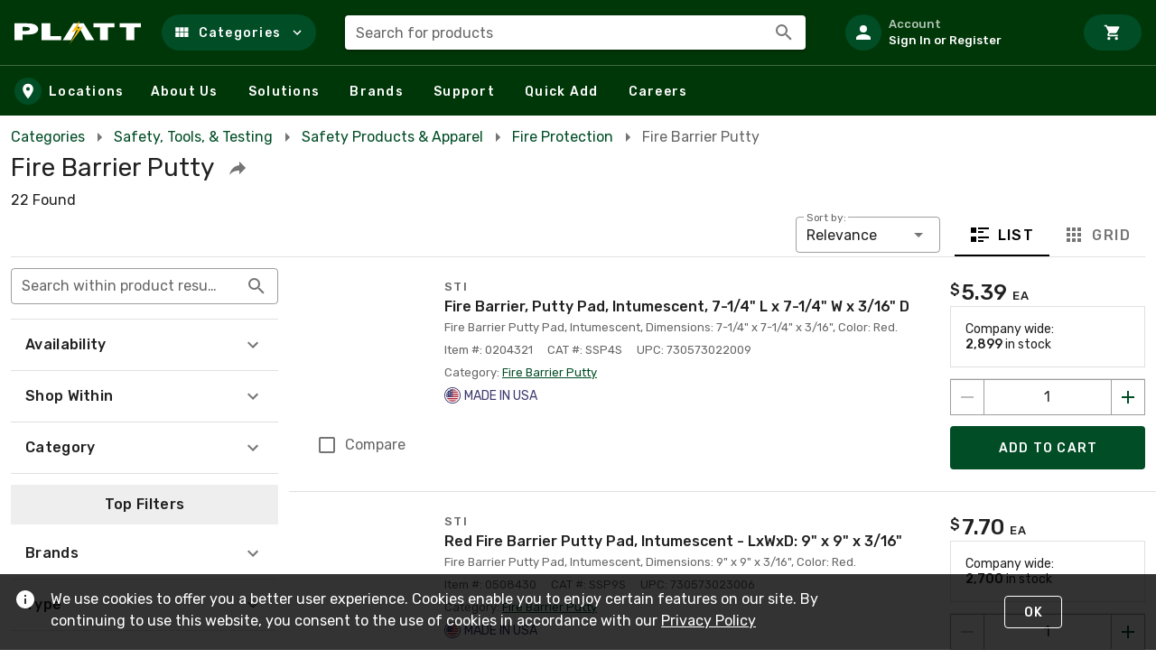

--- FILE ---
content_type: text/html; charset=utf-8
request_url: https://www.platt.com/s/tools-testing-meters-safety-products-fire-protection-putty?cat=vti4f195
body_size: 82873
content:
<!doctype html>
<html data-n-head-ssr lang="en" data-n-head="%7B%22lang%22:%7B%22ssr%22:%22en%22%7D%7D">
  <head >
    <meta data-n-head="ssr" charset="utf-8"><meta data-n-head="ssr" name="viewport" content="width=device-width, initial-scale=1"><meta data-n-head="ssr" http-equiv="X-UA-Compatible" content="IE=edge"><meta data-n-head="ssr" data-hid="description" name="description" content="Shop for Fire Barrier Putty at Platt"><title>Fire Barrier Putty :: PLATT ELECTRIC SUPPLY</title><link data-n-head="ssr" rel="preconnect" href="https://maps.gstatic.com"><link data-n-head="ssr" rel="preconnect" href="https://fonts.googleapis.com"><link data-n-head="ssr" rel="preconnect" href="https://maps.googleapis.com"><link data-n-head="ssr" rel="stylesheet" href="https://fonts.googleapis.com/css?family=Rubik:300,400,500,700,900&amp;display=swap"><link data-n-head="ssr" rel="stylesheet" href="https://fonts.googleapis.com/css2?family=Poppins:wght@300;400;500;700;900&amp;display=swap"><link data-n-head="ssr" rel="icon" type="image/x-icon" href="/platt-favicon.ico"><link data-n-head="ssr" data-hid="canonical" rel="canonical" href="https://www.platt.com/s/safety-tools-testing-safety-products-apparel-fire-protection-putty?cat=vti4f195"><style data-n-head="vuetify" type="text/css" id="vuetify-theme-stylesheet" nonce="undefined">:root {
  --v-anchor-base: #004d26;
  --v-primary-base: #004d26;
  --v-primary-lighten5: #8cd0a0;
  --v-primary-lighten4: #71b485;
  --v-primary-lighten3: #57996c;
  --v-primary-lighten2: #3d7f54;
  --v-primary-lighten1: #22653c;
  --v-primary-darken1: #003611;
  --v-primary-darken2: #002200;
  --v-primary-darken3: #000f00;
  --v-primary-darken4: #000000;
  --v-secondary-base: #424242;
  --v-secondary-lighten5: #c1c1c1;
  --v-secondary-lighten4: #a6a6a6;
  --v-secondary-lighten3: #8b8b8b;
  --v-secondary-lighten2: #727272;
  --v-secondary-lighten1: #595959;
  --v-secondary-darken1: #2c2c2c;
  --v-secondary-darken2: #171717;
  --v-secondary-darken3: #000000;
  --v-secondary-darken4: #000000;
  --v-accent-base: #003708;
  --v-accent-lighten5: #82b57e;
  --v-accent-lighten4: #679a65;
  --v-accent-lighten3: #4e804c;
  --v-accent-lighten2: #356735;
  --v-accent-lighten1: #1c4e1f;
  --v-accent-darken1: #002200;
  --v-accent-darken2: #000f00;
  --v-accent-darken3: #000000;
  --v-accent-darken4: #000000;
  --v-error-base: #ee0000;
  --v-error-lighten5: #ffb886;
  --v-error-lighten4: #ff9a6b;
  --v-error-lighten3: #ff7c52;
  --v-error-lighten2: #ff5d39;
  --v-error-lighten1: #ff3b1f;
  --v-error-darken1: #cc0000;
  --v-error-darken2: #ac0000;
  --v-error-darken3: #8d0000;
  --v-error-darken4: #6f0000;
  --v-info-base: #2196f3;
  --v-info-lighten5: #d4ffff;
  --v-info-lighten4: #b5ffff;
  --v-info-lighten3: #95e8ff;
  --v-info-lighten2: #75ccff;
  --v-info-lighten1: #51b0ff;
  --v-info-darken1: #007cd6;
  --v-info-darken2: #0064ba;
  --v-info-darken3: #004d9f;
  --v-info-darken4: #003784;
  --v-success-base: #4caf50;
  --v-success-lighten5: #dcffd6;
  --v-success-lighten4: #beffba;
  --v-success-lighten3: #a2ff9e;
  --v-success-lighten2: #85e783;
  --v-success-lighten1: #69cb69;
  --v-success-darken1: #2d9437;
  --v-success-darken2: #00791e;
  --v-success-darken3: #006000;
  --v-success-darken4: #004700;
  --v-warning-base: #fb8c00;
  --v-warning-lighten5: #ffff9e;
  --v-warning-lighten4: #fffb82;
  --v-warning-lighten3: #ffdf67;
  --v-warning-lighten2: #ffc24b;
  --v-warning-lighten1: #ffa72d;
  --v-warning-darken1: #db7200;
  --v-warning-darken2: #bb5900;
  --v-warning-darken3: #9d4000;
  --v-warning-darken4: #802700;
  --v-evGreen-base: #139267;
  --v-evGreen-lighten5: #b1ffed;
  --v-evGreen-lighten4: #94ffd1;
  --v-evGreen-lighten3: #77e5b5;
  --v-evGreen-lighten2: #5ac99a;
  --v-evGreen-lighten1: #3bad80;
  --v-evGreen-darken1: #00784f;
  --v-evGreen-darken2: #005e38;
  --v-evGreen-darken3: #004622;
  --v-evGreen-darken4: #002f0d;
  --v-evLightGreen-base: #16c768;
  --v-evLightGreen-lighten5: #c6fff1;
  --v-evLightGreen-lighten4: #a7ffd4;
  --v-evLightGreen-lighten3: #89ffb8;
  --v-evLightGreen-lighten2: #69ff9d;
  --v-evLightGreen-lighten1: #47e482;
  --v-evLightGreen-darken1: #00ab4f;
  --v-evLightGreen-darken2: #008f36;
  --v-evLightGreen-darken3: #00751e;
  --v-evLightGreen-darken4: #005b02;
  --v-evLightGreenOpaque-base: #13b07c;
  --v-evLightGreenOpaque-lighten5: #bcffff;
  --v-evLightGreenOpaque-lighten4: #9fffe8;
  --v-evLightGreenOpaque-lighten3: #81ffcc;
  --v-evLightGreenOpaque-lighten2: #62e9b1;
  --v-evLightGreenOpaque-lighten1: #41cc96;
  --v-evLightGreenOpaque-darken1: #009563;
  --v-evLightGreenOpaque-darken2: #007a4b;
  --v-evLightGreenOpaque-darken3: #006034;
  --v-evLightGreenOpaque-darken4: #00471e;
  --v-evLightTeal-base: #06968d;
  --v-evLightTeal-lighten5: #b3ffff;
  --v-evLightTeal-lighten4: #96fffb;
  --v-evLightTeal-lighten3: #78e9de;
  --v-evLightTeal-lighten2: #5acdc3;
  --v-evLightTeal-lighten1: #39b1a7;
  --v-evLightTeal-darken1: #007c74;
  --v-evLightTeal-darken2: #00625b;
  --v-evLightTeal-darken3: #004a44;
  --v-evLightTeal-darken4: #00322d;
  --v-evBlue-base: #096aba;
  --v-evBlue-lighten5: #baefff;
  --v-evBlue-lighten4: #9cd3ff;
  --v-evBlue-lighten3: #7eb7ff;
  --v-evBlue-lighten2: #5f9df3;
  --v-evBlue-lighten1: #3e83d6;
  --v-evBlue-darken1: #00529f;
  --v-evBlue-darken2: #003c84;
  --v-evBlue-darken3: #00276a;
  --v-evBlue-darken4: #001252;
  --v-evGrey-base: #cdd0d8;
  --v-evGrey-lighten5: #ffffff;
  --v-evGrey-lighten4: #ffffff;
  --v-evGrey-lighten3: #ffffff;
  --v-evGrey-lighten2: #ffffff;
  --v-evGrey-lighten1: #e9ecf4;
  --v-evGrey-darken1: #b2b4bc;
  --v-evGrey-darken2: #979aa1;
  --v-evGrey-darken3: #7d8087;
  --v-evGrey-darken4: #64676e;
  --v-evLightGrey-base: #eff1f5;
  --v-evLightGrey-lighten5: #ffffff;
  --v-evLightGrey-lighten4: #ffffff;
  --v-evLightGrey-lighten3: #ffffff;
  --v-evLightGrey-lighten2: #ffffff;
  --v-evLightGrey-lighten1: #ffffff;
  --v-evLightGrey-darken1: #d3d5d9;
  --v-evLightGrey-darken2: #b7b9bd;
  --v-evLightGrey-darken3: #9c9ea2;
  --v-evLightGrey-darken4: #828488;
  --v-mLightBlue-base: #259dda;
  --v-mLightBlue-lighten5: #ceffff;
  --v-mLightBlue-lighten4: #b0ffff;
  --v-mLightBlue-lighten3: #91f0ff;
  --v-mLightBlue-lighten2: #71d3ff;
  --v-mLightBlue-lighten1: #50b8f7;
  --v-mLightBlue-darken1: #0083be;
  --v-mLightBlue-darken2: #006aa3;
  --v-mLightBlue-darken3: #005288;
  --v-mLightBlue-darken4: #003b6f;
  --v-mTeal-base: #007a76;
  --v-mTeal-lighten5: #a6fffe;
  --v-mTeal-lighten4: #89e7e1;
  --v-mTeal-lighten3: #6dcbc5;
  --v-mTeal-lighten2: #50afaa;
  --v-mTeal-lighten1: #319490;
  --v-mTeal-darken1: #00615d;
  --v-mTeal-darken2: #004846;
  --v-mTeal-darken3: #003130;
  --v-mTeal-darken4: #001f1b;
  --v-mBlue-base: #29589d;
  --v-mBlue-lighten5: #bbdaff;
  --v-mBlue-lighten4: #9fbfff;
  --v-mBlue-lighten3: #82a4f1;
  --v-mBlue-lighten2: #6689d4;
  --v-mBlue-lighten1: #4970b8;
  --v-mBlue-darken1: #004183;
  --v-mBlue-darken2: #002c69;
  --v-mBlue-darken3: #001850;
  --v-mBlue-darken4: #000039;
  --v-mAccent-base: #3f915a;
  --v-mAccent-lighten5: #c9ffde;
  --v-mAccent-lighten4: #adffc2;
  --v-mAccent-lighten3: #91e4a7;
  --v-mAccent-lighten2: #75c88d;
  --v-mAccent-lighten1: #5aac73;
  --v-mAccent-darken1: #227742;
  --v-mAccent-darken2: #005e2b;
  --v-mAccent-darken3: #004516;
  --v-mAccent-darken4: #002e00;
}

.v-application a { color: var(--v-anchor-base); }
.v-application .primary {
  background-color: var(--v-primary-base) !important;
  border-color: var(--v-primary-base) !important;
}
.v-application .primary--text {
  color: var(--v-primary-base) !important;
  caret-color: var(--v-primary-base) !important;
}
.v-application .primary.lighten-5 {
  background-color: var(--v-primary-lighten5) !important;
  border-color: var(--v-primary-lighten5) !important;
}
.v-application .primary--text.text--lighten-5 {
  color: var(--v-primary-lighten5) !important;
  caret-color: var(--v-primary-lighten5) !important;
}
.v-application .primary.lighten-4 {
  background-color: var(--v-primary-lighten4) !important;
  border-color: var(--v-primary-lighten4) !important;
}
.v-application .primary--text.text--lighten-4 {
  color: var(--v-primary-lighten4) !important;
  caret-color: var(--v-primary-lighten4) !important;
}
.v-application .primary.lighten-3 {
  background-color: var(--v-primary-lighten3) !important;
  border-color: var(--v-primary-lighten3) !important;
}
.v-application .primary--text.text--lighten-3 {
  color: var(--v-primary-lighten3) !important;
  caret-color: var(--v-primary-lighten3) !important;
}
.v-application .primary.lighten-2 {
  background-color: var(--v-primary-lighten2) !important;
  border-color: var(--v-primary-lighten2) !important;
}
.v-application .primary--text.text--lighten-2 {
  color: var(--v-primary-lighten2) !important;
  caret-color: var(--v-primary-lighten2) !important;
}
.v-application .primary.lighten-1 {
  background-color: var(--v-primary-lighten1) !important;
  border-color: var(--v-primary-lighten1) !important;
}
.v-application .primary--text.text--lighten-1 {
  color: var(--v-primary-lighten1) !important;
  caret-color: var(--v-primary-lighten1) !important;
}
.v-application .primary.darken-1 {
  background-color: var(--v-primary-darken1) !important;
  border-color: var(--v-primary-darken1) !important;
}
.v-application .primary--text.text--darken-1 {
  color: var(--v-primary-darken1) !important;
  caret-color: var(--v-primary-darken1) !important;
}
.v-application .primary.darken-2 {
  background-color: var(--v-primary-darken2) !important;
  border-color: var(--v-primary-darken2) !important;
}
.v-application .primary--text.text--darken-2 {
  color: var(--v-primary-darken2) !important;
  caret-color: var(--v-primary-darken2) !important;
}
.v-application .primary.darken-3 {
  background-color: var(--v-primary-darken3) !important;
  border-color: var(--v-primary-darken3) !important;
}
.v-application .primary--text.text--darken-3 {
  color: var(--v-primary-darken3) !important;
  caret-color: var(--v-primary-darken3) !important;
}
.v-application .primary.darken-4 {
  background-color: var(--v-primary-darken4) !important;
  border-color: var(--v-primary-darken4) !important;
}
.v-application .primary--text.text--darken-4 {
  color: var(--v-primary-darken4) !important;
  caret-color: var(--v-primary-darken4) !important;
}
.v-application .secondary {
  background-color: var(--v-secondary-base) !important;
  border-color: var(--v-secondary-base) !important;
}
.v-application .secondary--text {
  color: var(--v-secondary-base) !important;
  caret-color: var(--v-secondary-base) !important;
}
.v-application .secondary.lighten-5 {
  background-color: var(--v-secondary-lighten5) !important;
  border-color: var(--v-secondary-lighten5) !important;
}
.v-application .secondary--text.text--lighten-5 {
  color: var(--v-secondary-lighten5) !important;
  caret-color: var(--v-secondary-lighten5) !important;
}
.v-application .secondary.lighten-4 {
  background-color: var(--v-secondary-lighten4) !important;
  border-color: var(--v-secondary-lighten4) !important;
}
.v-application .secondary--text.text--lighten-4 {
  color: var(--v-secondary-lighten4) !important;
  caret-color: var(--v-secondary-lighten4) !important;
}
.v-application .secondary.lighten-3 {
  background-color: var(--v-secondary-lighten3) !important;
  border-color: var(--v-secondary-lighten3) !important;
}
.v-application .secondary--text.text--lighten-3 {
  color: var(--v-secondary-lighten3) !important;
  caret-color: var(--v-secondary-lighten3) !important;
}
.v-application .secondary.lighten-2 {
  background-color: var(--v-secondary-lighten2) !important;
  border-color: var(--v-secondary-lighten2) !important;
}
.v-application .secondary--text.text--lighten-2 {
  color: var(--v-secondary-lighten2) !important;
  caret-color: var(--v-secondary-lighten2) !important;
}
.v-application .secondary.lighten-1 {
  background-color: var(--v-secondary-lighten1) !important;
  border-color: var(--v-secondary-lighten1) !important;
}
.v-application .secondary--text.text--lighten-1 {
  color: var(--v-secondary-lighten1) !important;
  caret-color: var(--v-secondary-lighten1) !important;
}
.v-application .secondary.darken-1 {
  background-color: var(--v-secondary-darken1) !important;
  border-color: var(--v-secondary-darken1) !important;
}
.v-application .secondary--text.text--darken-1 {
  color: var(--v-secondary-darken1) !important;
  caret-color: var(--v-secondary-darken1) !important;
}
.v-application .secondary.darken-2 {
  background-color: var(--v-secondary-darken2) !important;
  border-color: var(--v-secondary-darken2) !important;
}
.v-application .secondary--text.text--darken-2 {
  color: var(--v-secondary-darken2) !important;
  caret-color: var(--v-secondary-darken2) !important;
}
.v-application .secondary.darken-3 {
  background-color: var(--v-secondary-darken3) !important;
  border-color: var(--v-secondary-darken3) !important;
}
.v-application .secondary--text.text--darken-3 {
  color: var(--v-secondary-darken3) !important;
  caret-color: var(--v-secondary-darken3) !important;
}
.v-application .secondary.darken-4 {
  background-color: var(--v-secondary-darken4) !important;
  border-color: var(--v-secondary-darken4) !important;
}
.v-application .secondary--text.text--darken-4 {
  color: var(--v-secondary-darken4) !important;
  caret-color: var(--v-secondary-darken4) !important;
}
.v-application .accent {
  background-color: var(--v-accent-base) !important;
  border-color: var(--v-accent-base) !important;
}
.v-application .accent--text {
  color: var(--v-accent-base) !important;
  caret-color: var(--v-accent-base) !important;
}
.v-application .accent.lighten-5 {
  background-color: var(--v-accent-lighten5) !important;
  border-color: var(--v-accent-lighten5) !important;
}
.v-application .accent--text.text--lighten-5 {
  color: var(--v-accent-lighten5) !important;
  caret-color: var(--v-accent-lighten5) !important;
}
.v-application .accent.lighten-4 {
  background-color: var(--v-accent-lighten4) !important;
  border-color: var(--v-accent-lighten4) !important;
}
.v-application .accent--text.text--lighten-4 {
  color: var(--v-accent-lighten4) !important;
  caret-color: var(--v-accent-lighten4) !important;
}
.v-application .accent.lighten-3 {
  background-color: var(--v-accent-lighten3) !important;
  border-color: var(--v-accent-lighten3) !important;
}
.v-application .accent--text.text--lighten-3 {
  color: var(--v-accent-lighten3) !important;
  caret-color: var(--v-accent-lighten3) !important;
}
.v-application .accent.lighten-2 {
  background-color: var(--v-accent-lighten2) !important;
  border-color: var(--v-accent-lighten2) !important;
}
.v-application .accent--text.text--lighten-2 {
  color: var(--v-accent-lighten2) !important;
  caret-color: var(--v-accent-lighten2) !important;
}
.v-application .accent.lighten-1 {
  background-color: var(--v-accent-lighten1) !important;
  border-color: var(--v-accent-lighten1) !important;
}
.v-application .accent--text.text--lighten-1 {
  color: var(--v-accent-lighten1) !important;
  caret-color: var(--v-accent-lighten1) !important;
}
.v-application .accent.darken-1 {
  background-color: var(--v-accent-darken1) !important;
  border-color: var(--v-accent-darken1) !important;
}
.v-application .accent--text.text--darken-1 {
  color: var(--v-accent-darken1) !important;
  caret-color: var(--v-accent-darken1) !important;
}
.v-application .accent.darken-2 {
  background-color: var(--v-accent-darken2) !important;
  border-color: var(--v-accent-darken2) !important;
}
.v-application .accent--text.text--darken-2 {
  color: var(--v-accent-darken2) !important;
  caret-color: var(--v-accent-darken2) !important;
}
.v-application .accent.darken-3 {
  background-color: var(--v-accent-darken3) !important;
  border-color: var(--v-accent-darken3) !important;
}
.v-application .accent--text.text--darken-3 {
  color: var(--v-accent-darken3) !important;
  caret-color: var(--v-accent-darken3) !important;
}
.v-application .accent.darken-4 {
  background-color: var(--v-accent-darken4) !important;
  border-color: var(--v-accent-darken4) !important;
}
.v-application .accent--text.text--darken-4 {
  color: var(--v-accent-darken4) !important;
  caret-color: var(--v-accent-darken4) !important;
}
.v-application .error {
  background-color: var(--v-error-base) !important;
  border-color: var(--v-error-base) !important;
}
.v-application .error--text {
  color: var(--v-error-base) !important;
  caret-color: var(--v-error-base) !important;
}
.v-application .error.lighten-5 {
  background-color: var(--v-error-lighten5) !important;
  border-color: var(--v-error-lighten5) !important;
}
.v-application .error--text.text--lighten-5 {
  color: var(--v-error-lighten5) !important;
  caret-color: var(--v-error-lighten5) !important;
}
.v-application .error.lighten-4 {
  background-color: var(--v-error-lighten4) !important;
  border-color: var(--v-error-lighten4) !important;
}
.v-application .error--text.text--lighten-4 {
  color: var(--v-error-lighten4) !important;
  caret-color: var(--v-error-lighten4) !important;
}
.v-application .error.lighten-3 {
  background-color: var(--v-error-lighten3) !important;
  border-color: var(--v-error-lighten3) !important;
}
.v-application .error--text.text--lighten-3 {
  color: var(--v-error-lighten3) !important;
  caret-color: var(--v-error-lighten3) !important;
}
.v-application .error.lighten-2 {
  background-color: var(--v-error-lighten2) !important;
  border-color: var(--v-error-lighten2) !important;
}
.v-application .error--text.text--lighten-2 {
  color: var(--v-error-lighten2) !important;
  caret-color: var(--v-error-lighten2) !important;
}
.v-application .error.lighten-1 {
  background-color: var(--v-error-lighten1) !important;
  border-color: var(--v-error-lighten1) !important;
}
.v-application .error--text.text--lighten-1 {
  color: var(--v-error-lighten1) !important;
  caret-color: var(--v-error-lighten1) !important;
}
.v-application .error.darken-1 {
  background-color: var(--v-error-darken1) !important;
  border-color: var(--v-error-darken1) !important;
}
.v-application .error--text.text--darken-1 {
  color: var(--v-error-darken1) !important;
  caret-color: var(--v-error-darken1) !important;
}
.v-application .error.darken-2 {
  background-color: var(--v-error-darken2) !important;
  border-color: var(--v-error-darken2) !important;
}
.v-application .error--text.text--darken-2 {
  color: var(--v-error-darken2) !important;
  caret-color: var(--v-error-darken2) !important;
}
.v-application .error.darken-3 {
  background-color: var(--v-error-darken3) !important;
  border-color: var(--v-error-darken3) !important;
}
.v-application .error--text.text--darken-3 {
  color: var(--v-error-darken3) !important;
  caret-color: var(--v-error-darken3) !important;
}
.v-application .error.darken-4 {
  background-color: var(--v-error-darken4) !important;
  border-color: var(--v-error-darken4) !important;
}
.v-application .error--text.text--darken-4 {
  color: var(--v-error-darken4) !important;
  caret-color: var(--v-error-darken4) !important;
}
.v-application .info {
  background-color: var(--v-info-base) !important;
  border-color: var(--v-info-base) !important;
}
.v-application .info--text {
  color: var(--v-info-base) !important;
  caret-color: var(--v-info-base) !important;
}
.v-application .info.lighten-5 {
  background-color: var(--v-info-lighten5) !important;
  border-color: var(--v-info-lighten5) !important;
}
.v-application .info--text.text--lighten-5 {
  color: var(--v-info-lighten5) !important;
  caret-color: var(--v-info-lighten5) !important;
}
.v-application .info.lighten-4 {
  background-color: var(--v-info-lighten4) !important;
  border-color: var(--v-info-lighten4) !important;
}
.v-application .info--text.text--lighten-4 {
  color: var(--v-info-lighten4) !important;
  caret-color: var(--v-info-lighten4) !important;
}
.v-application .info.lighten-3 {
  background-color: var(--v-info-lighten3) !important;
  border-color: var(--v-info-lighten3) !important;
}
.v-application .info--text.text--lighten-3 {
  color: var(--v-info-lighten3) !important;
  caret-color: var(--v-info-lighten3) !important;
}
.v-application .info.lighten-2 {
  background-color: var(--v-info-lighten2) !important;
  border-color: var(--v-info-lighten2) !important;
}
.v-application .info--text.text--lighten-2 {
  color: var(--v-info-lighten2) !important;
  caret-color: var(--v-info-lighten2) !important;
}
.v-application .info.lighten-1 {
  background-color: var(--v-info-lighten1) !important;
  border-color: var(--v-info-lighten1) !important;
}
.v-application .info--text.text--lighten-1 {
  color: var(--v-info-lighten1) !important;
  caret-color: var(--v-info-lighten1) !important;
}
.v-application .info.darken-1 {
  background-color: var(--v-info-darken1) !important;
  border-color: var(--v-info-darken1) !important;
}
.v-application .info--text.text--darken-1 {
  color: var(--v-info-darken1) !important;
  caret-color: var(--v-info-darken1) !important;
}
.v-application .info.darken-2 {
  background-color: var(--v-info-darken2) !important;
  border-color: var(--v-info-darken2) !important;
}
.v-application .info--text.text--darken-2 {
  color: var(--v-info-darken2) !important;
  caret-color: var(--v-info-darken2) !important;
}
.v-application .info.darken-3 {
  background-color: var(--v-info-darken3) !important;
  border-color: var(--v-info-darken3) !important;
}
.v-application .info--text.text--darken-3 {
  color: var(--v-info-darken3) !important;
  caret-color: var(--v-info-darken3) !important;
}
.v-application .info.darken-4 {
  background-color: var(--v-info-darken4) !important;
  border-color: var(--v-info-darken4) !important;
}
.v-application .info--text.text--darken-4 {
  color: var(--v-info-darken4) !important;
  caret-color: var(--v-info-darken4) !important;
}
.v-application .success {
  background-color: var(--v-success-base) !important;
  border-color: var(--v-success-base) !important;
}
.v-application .success--text {
  color: var(--v-success-base) !important;
  caret-color: var(--v-success-base) !important;
}
.v-application .success.lighten-5 {
  background-color: var(--v-success-lighten5) !important;
  border-color: var(--v-success-lighten5) !important;
}
.v-application .success--text.text--lighten-5 {
  color: var(--v-success-lighten5) !important;
  caret-color: var(--v-success-lighten5) !important;
}
.v-application .success.lighten-4 {
  background-color: var(--v-success-lighten4) !important;
  border-color: var(--v-success-lighten4) !important;
}
.v-application .success--text.text--lighten-4 {
  color: var(--v-success-lighten4) !important;
  caret-color: var(--v-success-lighten4) !important;
}
.v-application .success.lighten-3 {
  background-color: var(--v-success-lighten3) !important;
  border-color: var(--v-success-lighten3) !important;
}
.v-application .success--text.text--lighten-3 {
  color: var(--v-success-lighten3) !important;
  caret-color: var(--v-success-lighten3) !important;
}
.v-application .success.lighten-2 {
  background-color: var(--v-success-lighten2) !important;
  border-color: var(--v-success-lighten2) !important;
}
.v-application .success--text.text--lighten-2 {
  color: var(--v-success-lighten2) !important;
  caret-color: var(--v-success-lighten2) !important;
}
.v-application .success.lighten-1 {
  background-color: var(--v-success-lighten1) !important;
  border-color: var(--v-success-lighten1) !important;
}
.v-application .success--text.text--lighten-1 {
  color: var(--v-success-lighten1) !important;
  caret-color: var(--v-success-lighten1) !important;
}
.v-application .success.darken-1 {
  background-color: var(--v-success-darken1) !important;
  border-color: var(--v-success-darken1) !important;
}
.v-application .success--text.text--darken-1 {
  color: var(--v-success-darken1) !important;
  caret-color: var(--v-success-darken1) !important;
}
.v-application .success.darken-2 {
  background-color: var(--v-success-darken2) !important;
  border-color: var(--v-success-darken2) !important;
}
.v-application .success--text.text--darken-2 {
  color: var(--v-success-darken2) !important;
  caret-color: var(--v-success-darken2) !important;
}
.v-application .success.darken-3 {
  background-color: var(--v-success-darken3) !important;
  border-color: var(--v-success-darken3) !important;
}
.v-application .success--text.text--darken-3 {
  color: var(--v-success-darken3) !important;
  caret-color: var(--v-success-darken3) !important;
}
.v-application .success.darken-4 {
  background-color: var(--v-success-darken4) !important;
  border-color: var(--v-success-darken4) !important;
}
.v-application .success--text.text--darken-4 {
  color: var(--v-success-darken4) !important;
  caret-color: var(--v-success-darken4) !important;
}
.v-application .warning {
  background-color: var(--v-warning-base) !important;
  border-color: var(--v-warning-base) !important;
}
.v-application .warning--text {
  color: var(--v-warning-base) !important;
  caret-color: var(--v-warning-base) !important;
}
.v-application .warning.lighten-5 {
  background-color: var(--v-warning-lighten5) !important;
  border-color: var(--v-warning-lighten5) !important;
}
.v-application .warning--text.text--lighten-5 {
  color: var(--v-warning-lighten5) !important;
  caret-color: var(--v-warning-lighten5) !important;
}
.v-application .warning.lighten-4 {
  background-color: var(--v-warning-lighten4) !important;
  border-color: var(--v-warning-lighten4) !important;
}
.v-application .warning--text.text--lighten-4 {
  color: var(--v-warning-lighten4) !important;
  caret-color: var(--v-warning-lighten4) !important;
}
.v-application .warning.lighten-3 {
  background-color: var(--v-warning-lighten3) !important;
  border-color: var(--v-warning-lighten3) !important;
}
.v-application .warning--text.text--lighten-3 {
  color: var(--v-warning-lighten3) !important;
  caret-color: var(--v-warning-lighten3) !important;
}
.v-application .warning.lighten-2 {
  background-color: var(--v-warning-lighten2) !important;
  border-color: var(--v-warning-lighten2) !important;
}
.v-application .warning--text.text--lighten-2 {
  color: var(--v-warning-lighten2) !important;
  caret-color: var(--v-warning-lighten2) !important;
}
.v-application .warning.lighten-1 {
  background-color: var(--v-warning-lighten1) !important;
  border-color: var(--v-warning-lighten1) !important;
}
.v-application .warning--text.text--lighten-1 {
  color: var(--v-warning-lighten1) !important;
  caret-color: var(--v-warning-lighten1) !important;
}
.v-application .warning.darken-1 {
  background-color: var(--v-warning-darken1) !important;
  border-color: var(--v-warning-darken1) !important;
}
.v-application .warning--text.text--darken-1 {
  color: var(--v-warning-darken1) !important;
  caret-color: var(--v-warning-darken1) !important;
}
.v-application .warning.darken-2 {
  background-color: var(--v-warning-darken2) !important;
  border-color: var(--v-warning-darken2) !important;
}
.v-application .warning--text.text--darken-2 {
  color: var(--v-warning-darken2) !important;
  caret-color: var(--v-warning-darken2) !important;
}
.v-application .warning.darken-3 {
  background-color: var(--v-warning-darken3) !important;
  border-color: var(--v-warning-darken3) !important;
}
.v-application .warning--text.text--darken-3 {
  color: var(--v-warning-darken3) !important;
  caret-color: var(--v-warning-darken3) !important;
}
.v-application .warning.darken-4 {
  background-color: var(--v-warning-darken4) !important;
  border-color: var(--v-warning-darken4) !important;
}
.v-application .warning--text.text--darken-4 {
  color: var(--v-warning-darken4) !important;
  caret-color: var(--v-warning-darken4) !important;
}
.v-application .evGreen {
  background-color: var(--v-evGreen-base) !important;
  border-color: var(--v-evGreen-base) !important;
}
.v-application .evGreen--text {
  color: var(--v-evGreen-base) !important;
  caret-color: var(--v-evGreen-base) !important;
}
.v-application .evGreen.lighten-5 {
  background-color: var(--v-evGreen-lighten5) !important;
  border-color: var(--v-evGreen-lighten5) !important;
}
.v-application .evGreen--text.text--lighten-5 {
  color: var(--v-evGreen-lighten5) !important;
  caret-color: var(--v-evGreen-lighten5) !important;
}
.v-application .evGreen.lighten-4 {
  background-color: var(--v-evGreen-lighten4) !important;
  border-color: var(--v-evGreen-lighten4) !important;
}
.v-application .evGreen--text.text--lighten-4 {
  color: var(--v-evGreen-lighten4) !important;
  caret-color: var(--v-evGreen-lighten4) !important;
}
.v-application .evGreen.lighten-3 {
  background-color: var(--v-evGreen-lighten3) !important;
  border-color: var(--v-evGreen-lighten3) !important;
}
.v-application .evGreen--text.text--lighten-3 {
  color: var(--v-evGreen-lighten3) !important;
  caret-color: var(--v-evGreen-lighten3) !important;
}
.v-application .evGreen.lighten-2 {
  background-color: var(--v-evGreen-lighten2) !important;
  border-color: var(--v-evGreen-lighten2) !important;
}
.v-application .evGreen--text.text--lighten-2 {
  color: var(--v-evGreen-lighten2) !important;
  caret-color: var(--v-evGreen-lighten2) !important;
}
.v-application .evGreen.lighten-1 {
  background-color: var(--v-evGreen-lighten1) !important;
  border-color: var(--v-evGreen-lighten1) !important;
}
.v-application .evGreen--text.text--lighten-1 {
  color: var(--v-evGreen-lighten1) !important;
  caret-color: var(--v-evGreen-lighten1) !important;
}
.v-application .evGreen.darken-1 {
  background-color: var(--v-evGreen-darken1) !important;
  border-color: var(--v-evGreen-darken1) !important;
}
.v-application .evGreen--text.text--darken-1 {
  color: var(--v-evGreen-darken1) !important;
  caret-color: var(--v-evGreen-darken1) !important;
}
.v-application .evGreen.darken-2 {
  background-color: var(--v-evGreen-darken2) !important;
  border-color: var(--v-evGreen-darken2) !important;
}
.v-application .evGreen--text.text--darken-2 {
  color: var(--v-evGreen-darken2) !important;
  caret-color: var(--v-evGreen-darken2) !important;
}
.v-application .evGreen.darken-3 {
  background-color: var(--v-evGreen-darken3) !important;
  border-color: var(--v-evGreen-darken3) !important;
}
.v-application .evGreen--text.text--darken-3 {
  color: var(--v-evGreen-darken3) !important;
  caret-color: var(--v-evGreen-darken3) !important;
}
.v-application .evGreen.darken-4 {
  background-color: var(--v-evGreen-darken4) !important;
  border-color: var(--v-evGreen-darken4) !important;
}
.v-application .evGreen--text.text--darken-4 {
  color: var(--v-evGreen-darken4) !important;
  caret-color: var(--v-evGreen-darken4) !important;
}
.v-application .evLightGreen {
  background-color: var(--v-evLightGreen-base) !important;
  border-color: var(--v-evLightGreen-base) !important;
}
.v-application .evLightGreen--text {
  color: var(--v-evLightGreen-base) !important;
  caret-color: var(--v-evLightGreen-base) !important;
}
.v-application .evLightGreen.lighten-5 {
  background-color: var(--v-evLightGreen-lighten5) !important;
  border-color: var(--v-evLightGreen-lighten5) !important;
}
.v-application .evLightGreen--text.text--lighten-5 {
  color: var(--v-evLightGreen-lighten5) !important;
  caret-color: var(--v-evLightGreen-lighten5) !important;
}
.v-application .evLightGreen.lighten-4 {
  background-color: var(--v-evLightGreen-lighten4) !important;
  border-color: var(--v-evLightGreen-lighten4) !important;
}
.v-application .evLightGreen--text.text--lighten-4 {
  color: var(--v-evLightGreen-lighten4) !important;
  caret-color: var(--v-evLightGreen-lighten4) !important;
}
.v-application .evLightGreen.lighten-3 {
  background-color: var(--v-evLightGreen-lighten3) !important;
  border-color: var(--v-evLightGreen-lighten3) !important;
}
.v-application .evLightGreen--text.text--lighten-3 {
  color: var(--v-evLightGreen-lighten3) !important;
  caret-color: var(--v-evLightGreen-lighten3) !important;
}
.v-application .evLightGreen.lighten-2 {
  background-color: var(--v-evLightGreen-lighten2) !important;
  border-color: var(--v-evLightGreen-lighten2) !important;
}
.v-application .evLightGreen--text.text--lighten-2 {
  color: var(--v-evLightGreen-lighten2) !important;
  caret-color: var(--v-evLightGreen-lighten2) !important;
}
.v-application .evLightGreen.lighten-1 {
  background-color: var(--v-evLightGreen-lighten1) !important;
  border-color: var(--v-evLightGreen-lighten1) !important;
}
.v-application .evLightGreen--text.text--lighten-1 {
  color: var(--v-evLightGreen-lighten1) !important;
  caret-color: var(--v-evLightGreen-lighten1) !important;
}
.v-application .evLightGreen.darken-1 {
  background-color: var(--v-evLightGreen-darken1) !important;
  border-color: var(--v-evLightGreen-darken1) !important;
}
.v-application .evLightGreen--text.text--darken-1 {
  color: var(--v-evLightGreen-darken1) !important;
  caret-color: var(--v-evLightGreen-darken1) !important;
}
.v-application .evLightGreen.darken-2 {
  background-color: var(--v-evLightGreen-darken2) !important;
  border-color: var(--v-evLightGreen-darken2) !important;
}
.v-application .evLightGreen--text.text--darken-2 {
  color: var(--v-evLightGreen-darken2) !important;
  caret-color: var(--v-evLightGreen-darken2) !important;
}
.v-application .evLightGreen.darken-3 {
  background-color: var(--v-evLightGreen-darken3) !important;
  border-color: var(--v-evLightGreen-darken3) !important;
}
.v-application .evLightGreen--text.text--darken-3 {
  color: var(--v-evLightGreen-darken3) !important;
  caret-color: var(--v-evLightGreen-darken3) !important;
}
.v-application .evLightGreen.darken-4 {
  background-color: var(--v-evLightGreen-darken4) !important;
  border-color: var(--v-evLightGreen-darken4) !important;
}
.v-application .evLightGreen--text.text--darken-4 {
  color: var(--v-evLightGreen-darken4) !important;
  caret-color: var(--v-evLightGreen-darken4) !important;
}
.v-application .evLightGreenOpaque {
  background-color: var(--v-evLightGreenOpaque-base) !important;
  border-color: var(--v-evLightGreenOpaque-base) !important;
}
.v-application .evLightGreenOpaque--text {
  color: var(--v-evLightGreenOpaque-base) !important;
  caret-color: var(--v-evLightGreenOpaque-base) !important;
}
.v-application .evLightGreenOpaque.lighten-5 {
  background-color: var(--v-evLightGreenOpaque-lighten5) !important;
  border-color: var(--v-evLightGreenOpaque-lighten5) !important;
}
.v-application .evLightGreenOpaque--text.text--lighten-5 {
  color: var(--v-evLightGreenOpaque-lighten5) !important;
  caret-color: var(--v-evLightGreenOpaque-lighten5) !important;
}
.v-application .evLightGreenOpaque.lighten-4 {
  background-color: var(--v-evLightGreenOpaque-lighten4) !important;
  border-color: var(--v-evLightGreenOpaque-lighten4) !important;
}
.v-application .evLightGreenOpaque--text.text--lighten-4 {
  color: var(--v-evLightGreenOpaque-lighten4) !important;
  caret-color: var(--v-evLightGreenOpaque-lighten4) !important;
}
.v-application .evLightGreenOpaque.lighten-3 {
  background-color: var(--v-evLightGreenOpaque-lighten3) !important;
  border-color: var(--v-evLightGreenOpaque-lighten3) !important;
}
.v-application .evLightGreenOpaque--text.text--lighten-3 {
  color: var(--v-evLightGreenOpaque-lighten3) !important;
  caret-color: var(--v-evLightGreenOpaque-lighten3) !important;
}
.v-application .evLightGreenOpaque.lighten-2 {
  background-color: var(--v-evLightGreenOpaque-lighten2) !important;
  border-color: var(--v-evLightGreenOpaque-lighten2) !important;
}
.v-application .evLightGreenOpaque--text.text--lighten-2 {
  color: var(--v-evLightGreenOpaque-lighten2) !important;
  caret-color: var(--v-evLightGreenOpaque-lighten2) !important;
}
.v-application .evLightGreenOpaque.lighten-1 {
  background-color: var(--v-evLightGreenOpaque-lighten1) !important;
  border-color: var(--v-evLightGreenOpaque-lighten1) !important;
}
.v-application .evLightGreenOpaque--text.text--lighten-1 {
  color: var(--v-evLightGreenOpaque-lighten1) !important;
  caret-color: var(--v-evLightGreenOpaque-lighten1) !important;
}
.v-application .evLightGreenOpaque.darken-1 {
  background-color: var(--v-evLightGreenOpaque-darken1) !important;
  border-color: var(--v-evLightGreenOpaque-darken1) !important;
}
.v-application .evLightGreenOpaque--text.text--darken-1 {
  color: var(--v-evLightGreenOpaque-darken1) !important;
  caret-color: var(--v-evLightGreenOpaque-darken1) !important;
}
.v-application .evLightGreenOpaque.darken-2 {
  background-color: var(--v-evLightGreenOpaque-darken2) !important;
  border-color: var(--v-evLightGreenOpaque-darken2) !important;
}
.v-application .evLightGreenOpaque--text.text--darken-2 {
  color: var(--v-evLightGreenOpaque-darken2) !important;
  caret-color: var(--v-evLightGreenOpaque-darken2) !important;
}
.v-application .evLightGreenOpaque.darken-3 {
  background-color: var(--v-evLightGreenOpaque-darken3) !important;
  border-color: var(--v-evLightGreenOpaque-darken3) !important;
}
.v-application .evLightGreenOpaque--text.text--darken-3 {
  color: var(--v-evLightGreenOpaque-darken3) !important;
  caret-color: var(--v-evLightGreenOpaque-darken3) !important;
}
.v-application .evLightGreenOpaque.darken-4 {
  background-color: var(--v-evLightGreenOpaque-darken4) !important;
  border-color: var(--v-evLightGreenOpaque-darken4) !important;
}
.v-application .evLightGreenOpaque--text.text--darken-4 {
  color: var(--v-evLightGreenOpaque-darken4) !important;
  caret-color: var(--v-evLightGreenOpaque-darken4) !important;
}
.v-application .evLightTeal {
  background-color: var(--v-evLightTeal-base) !important;
  border-color: var(--v-evLightTeal-base) !important;
}
.v-application .evLightTeal--text {
  color: var(--v-evLightTeal-base) !important;
  caret-color: var(--v-evLightTeal-base) !important;
}
.v-application .evLightTeal.lighten-5 {
  background-color: var(--v-evLightTeal-lighten5) !important;
  border-color: var(--v-evLightTeal-lighten5) !important;
}
.v-application .evLightTeal--text.text--lighten-5 {
  color: var(--v-evLightTeal-lighten5) !important;
  caret-color: var(--v-evLightTeal-lighten5) !important;
}
.v-application .evLightTeal.lighten-4 {
  background-color: var(--v-evLightTeal-lighten4) !important;
  border-color: var(--v-evLightTeal-lighten4) !important;
}
.v-application .evLightTeal--text.text--lighten-4 {
  color: var(--v-evLightTeal-lighten4) !important;
  caret-color: var(--v-evLightTeal-lighten4) !important;
}
.v-application .evLightTeal.lighten-3 {
  background-color: var(--v-evLightTeal-lighten3) !important;
  border-color: var(--v-evLightTeal-lighten3) !important;
}
.v-application .evLightTeal--text.text--lighten-3 {
  color: var(--v-evLightTeal-lighten3) !important;
  caret-color: var(--v-evLightTeal-lighten3) !important;
}
.v-application .evLightTeal.lighten-2 {
  background-color: var(--v-evLightTeal-lighten2) !important;
  border-color: var(--v-evLightTeal-lighten2) !important;
}
.v-application .evLightTeal--text.text--lighten-2 {
  color: var(--v-evLightTeal-lighten2) !important;
  caret-color: var(--v-evLightTeal-lighten2) !important;
}
.v-application .evLightTeal.lighten-1 {
  background-color: var(--v-evLightTeal-lighten1) !important;
  border-color: var(--v-evLightTeal-lighten1) !important;
}
.v-application .evLightTeal--text.text--lighten-1 {
  color: var(--v-evLightTeal-lighten1) !important;
  caret-color: var(--v-evLightTeal-lighten1) !important;
}
.v-application .evLightTeal.darken-1 {
  background-color: var(--v-evLightTeal-darken1) !important;
  border-color: var(--v-evLightTeal-darken1) !important;
}
.v-application .evLightTeal--text.text--darken-1 {
  color: var(--v-evLightTeal-darken1) !important;
  caret-color: var(--v-evLightTeal-darken1) !important;
}
.v-application .evLightTeal.darken-2 {
  background-color: var(--v-evLightTeal-darken2) !important;
  border-color: var(--v-evLightTeal-darken2) !important;
}
.v-application .evLightTeal--text.text--darken-2 {
  color: var(--v-evLightTeal-darken2) !important;
  caret-color: var(--v-evLightTeal-darken2) !important;
}
.v-application .evLightTeal.darken-3 {
  background-color: var(--v-evLightTeal-darken3) !important;
  border-color: var(--v-evLightTeal-darken3) !important;
}
.v-application .evLightTeal--text.text--darken-3 {
  color: var(--v-evLightTeal-darken3) !important;
  caret-color: var(--v-evLightTeal-darken3) !important;
}
.v-application .evLightTeal.darken-4 {
  background-color: var(--v-evLightTeal-darken4) !important;
  border-color: var(--v-evLightTeal-darken4) !important;
}
.v-application .evLightTeal--text.text--darken-4 {
  color: var(--v-evLightTeal-darken4) !important;
  caret-color: var(--v-evLightTeal-darken4) !important;
}
.v-application .evBlue {
  background-color: var(--v-evBlue-base) !important;
  border-color: var(--v-evBlue-base) !important;
}
.v-application .evBlue--text {
  color: var(--v-evBlue-base) !important;
  caret-color: var(--v-evBlue-base) !important;
}
.v-application .evBlue.lighten-5 {
  background-color: var(--v-evBlue-lighten5) !important;
  border-color: var(--v-evBlue-lighten5) !important;
}
.v-application .evBlue--text.text--lighten-5 {
  color: var(--v-evBlue-lighten5) !important;
  caret-color: var(--v-evBlue-lighten5) !important;
}
.v-application .evBlue.lighten-4 {
  background-color: var(--v-evBlue-lighten4) !important;
  border-color: var(--v-evBlue-lighten4) !important;
}
.v-application .evBlue--text.text--lighten-4 {
  color: var(--v-evBlue-lighten4) !important;
  caret-color: var(--v-evBlue-lighten4) !important;
}
.v-application .evBlue.lighten-3 {
  background-color: var(--v-evBlue-lighten3) !important;
  border-color: var(--v-evBlue-lighten3) !important;
}
.v-application .evBlue--text.text--lighten-3 {
  color: var(--v-evBlue-lighten3) !important;
  caret-color: var(--v-evBlue-lighten3) !important;
}
.v-application .evBlue.lighten-2 {
  background-color: var(--v-evBlue-lighten2) !important;
  border-color: var(--v-evBlue-lighten2) !important;
}
.v-application .evBlue--text.text--lighten-2 {
  color: var(--v-evBlue-lighten2) !important;
  caret-color: var(--v-evBlue-lighten2) !important;
}
.v-application .evBlue.lighten-1 {
  background-color: var(--v-evBlue-lighten1) !important;
  border-color: var(--v-evBlue-lighten1) !important;
}
.v-application .evBlue--text.text--lighten-1 {
  color: var(--v-evBlue-lighten1) !important;
  caret-color: var(--v-evBlue-lighten1) !important;
}
.v-application .evBlue.darken-1 {
  background-color: var(--v-evBlue-darken1) !important;
  border-color: var(--v-evBlue-darken1) !important;
}
.v-application .evBlue--text.text--darken-1 {
  color: var(--v-evBlue-darken1) !important;
  caret-color: var(--v-evBlue-darken1) !important;
}
.v-application .evBlue.darken-2 {
  background-color: var(--v-evBlue-darken2) !important;
  border-color: var(--v-evBlue-darken2) !important;
}
.v-application .evBlue--text.text--darken-2 {
  color: var(--v-evBlue-darken2) !important;
  caret-color: var(--v-evBlue-darken2) !important;
}
.v-application .evBlue.darken-3 {
  background-color: var(--v-evBlue-darken3) !important;
  border-color: var(--v-evBlue-darken3) !important;
}
.v-application .evBlue--text.text--darken-3 {
  color: var(--v-evBlue-darken3) !important;
  caret-color: var(--v-evBlue-darken3) !important;
}
.v-application .evBlue.darken-4 {
  background-color: var(--v-evBlue-darken4) !important;
  border-color: var(--v-evBlue-darken4) !important;
}
.v-application .evBlue--text.text--darken-4 {
  color: var(--v-evBlue-darken4) !important;
  caret-color: var(--v-evBlue-darken4) !important;
}
.v-application .evGrey {
  background-color: var(--v-evGrey-base) !important;
  border-color: var(--v-evGrey-base) !important;
}
.v-application .evGrey--text {
  color: var(--v-evGrey-base) !important;
  caret-color: var(--v-evGrey-base) !important;
}
.v-application .evGrey.lighten-5 {
  background-color: var(--v-evGrey-lighten5) !important;
  border-color: var(--v-evGrey-lighten5) !important;
}
.v-application .evGrey--text.text--lighten-5 {
  color: var(--v-evGrey-lighten5) !important;
  caret-color: var(--v-evGrey-lighten5) !important;
}
.v-application .evGrey.lighten-4 {
  background-color: var(--v-evGrey-lighten4) !important;
  border-color: var(--v-evGrey-lighten4) !important;
}
.v-application .evGrey--text.text--lighten-4 {
  color: var(--v-evGrey-lighten4) !important;
  caret-color: var(--v-evGrey-lighten4) !important;
}
.v-application .evGrey.lighten-3 {
  background-color: var(--v-evGrey-lighten3) !important;
  border-color: var(--v-evGrey-lighten3) !important;
}
.v-application .evGrey--text.text--lighten-3 {
  color: var(--v-evGrey-lighten3) !important;
  caret-color: var(--v-evGrey-lighten3) !important;
}
.v-application .evGrey.lighten-2 {
  background-color: var(--v-evGrey-lighten2) !important;
  border-color: var(--v-evGrey-lighten2) !important;
}
.v-application .evGrey--text.text--lighten-2 {
  color: var(--v-evGrey-lighten2) !important;
  caret-color: var(--v-evGrey-lighten2) !important;
}
.v-application .evGrey.lighten-1 {
  background-color: var(--v-evGrey-lighten1) !important;
  border-color: var(--v-evGrey-lighten1) !important;
}
.v-application .evGrey--text.text--lighten-1 {
  color: var(--v-evGrey-lighten1) !important;
  caret-color: var(--v-evGrey-lighten1) !important;
}
.v-application .evGrey.darken-1 {
  background-color: var(--v-evGrey-darken1) !important;
  border-color: var(--v-evGrey-darken1) !important;
}
.v-application .evGrey--text.text--darken-1 {
  color: var(--v-evGrey-darken1) !important;
  caret-color: var(--v-evGrey-darken1) !important;
}
.v-application .evGrey.darken-2 {
  background-color: var(--v-evGrey-darken2) !important;
  border-color: var(--v-evGrey-darken2) !important;
}
.v-application .evGrey--text.text--darken-2 {
  color: var(--v-evGrey-darken2) !important;
  caret-color: var(--v-evGrey-darken2) !important;
}
.v-application .evGrey.darken-3 {
  background-color: var(--v-evGrey-darken3) !important;
  border-color: var(--v-evGrey-darken3) !important;
}
.v-application .evGrey--text.text--darken-3 {
  color: var(--v-evGrey-darken3) !important;
  caret-color: var(--v-evGrey-darken3) !important;
}
.v-application .evGrey.darken-4 {
  background-color: var(--v-evGrey-darken4) !important;
  border-color: var(--v-evGrey-darken4) !important;
}
.v-application .evGrey--text.text--darken-4 {
  color: var(--v-evGrey-darken4) !important;
  caret-color: var(--v-evGrey-darken4) !important;
}
.v-application .evLightGrey {
  background-color: var(--v-evLightGrey-base) !important;
  border-color: var(--v-evLightGrey-base) !important;
}
.v-application .evLightGrey--text {
  color: var(--v-evLightGrey-base) !important;
  caret-color: var(--v-evLightGrey-base) !important;
}
.v-application .evLightGrey.lighten-5 {
  background-color: var(--v-evLightGrey-lighten5) !important;
  border-color: var(--v-evLightGrey-lighten5) !important;
}
.v-application .evLightGrey--text.text--lighten-5 {
  color: var(--v-evLightGrey-lighten5) !important;
  caret-color: var(--v-evLightGrey-lighten5) !important;
}
.v-application .evLightGrey.lighten-4 {
  background-color: var(--v-evLightGrey-lighten4) !important;
  border-color: var(--v-evLightGrey-lighten4) !important;
}
.v-application .evLightGrey--text.text--lighten-4 {
  color: var(--v-evLightGrey-lighten4) !important;
  caret-color: var(--v-evLightGrey-lighten4) !important;
}
.v-application .evLightGrey.lighten-3 {
  background-color: var(--v-evLightGrey-lighten3) !important;
  border-color: var(--v-evLightGrey-lighten3) !important;
}
.v-application .evLightGrey--text.text--lighten-3 {
  color: var(--v-evLightGrey-lighten3) !important;
  caret-color: var(--v-evLightGrey-lighten3) !important;
}
.v-application .evLightGrey.lighten-2 {
  background-color: var(--v-evLightGrey-lighten2) !important;
  border-color: var(--v-evLightGrey-lighten2) !important;
}
.v-application .evLightGrey--text.text--lighten-2 {
  color: var(--v-evLightGrey-lighten2) !important;
  caret-color: var(--v-evLightGrey-lighten2) !important;
}
.v-application .evLightGrey.lighten-1 {
  background-color: var(--v-evLightGrey-lighten1) !important;
  border-color: var(--v-evLightGrey-lighten1) !important;
}
.v-application .evLightGrey--text.text--lighten-1 {
  color: var(--v-evLightGrey-lighten1) !important;
  caret-color: var(--v-evLightGrey-lighten1) !important;
}
.v-application .evLightGrey.darken-1 {
  background-color: var(--v-evLightGrey-darken1) !important;
  border-color: var(--v-evLightGrey-darken1) !important;
}
.v-application .evLightGrey--text.text--darken-1 {
  color: var(--v-evLightGrey-darken1) !important;
  caret-color: var(--v-evLightGrey-darken1) !important;
}
.v-application .evLightGrey.darken-2 {
  background-color: var(--v-evLightGrey-darken2) !important;
  border-color: var(--v-evLightGrey-darken2) !important;
}
.v-application .evLightGrey--text.text--darken-2 {
  color: var(--v-evLightGrey-darken2) !important;
  caret-color: var(--v-evLightGrey-darken2) !important;
}
.v-application .evLightGrey.darken-3 {
  background-color: var(--v-evLightGrey-darken3) !important;
  border-color: var(--v-evLightGrey-darken3) !important;
}
.v-application .evLightGrey--text.text--darken-3 {
  color: var(--v-evLightGrey-darken3) !important;
  caret-color: var(--v-evLightGrey-darken3) !important;
}
.v-application .evLightGrey.darken-4 {
  background-color: var(--v-evLightGrey-darken4) !important;
  border-color: var(--v-evLightGrey-darken4) !important;
}
.v-application .evLightGrey--text.text--darken-4 {
  color: var(--v-evLightGrey-darken4) !important;
  caret-color: var(--v-evLightGrey-darken4) !important;
}
.v-application .mLightBlue {
  background-color: var(--v-mLightBlue-base) !important;
  border-color: var(--v-mLightBlue-base) !important;
}
.v-application .mLightBlue--text {
  color: var(--v-mLightBlue-base) !important;
  caret-color: var(--v-mLightBlue-base) !important;
}
.v-application .mLightBlue.lighten-5 {
  background-color: var(--v-mLightBlue-lighten5) !important;
  border-color: var(--v-mLightBlue-lighten5) !important;
}
.v-application .mLightBlue--text.text--lighten-5 {
  color: var(--v-mLightBlue-lighten5) !important;
  caret-color: var(--v-mLightBlue-lighten5) !important;
}
.v-application .mLightBlue.lighten-4 {
  background-color: var(--v-mLightBlue-lighten4) !important;
  border-color: var(--v-mLightBlue-lighten4) !important;
}
.v-application .mLightBlue--text.text--lighten-4 {
  color: var(--v-mLightBlue-lighten4) !important;
  caret-color: var(--v-mLightBlue-lighten4) !important;
}
.v-application .mLightBlue.lighten-3 {
  background-color: var(--v-mLightBlue-lighten3) !important;
  border-color: var(--v-mLightBlue-lighten3) !important;
}
.v-application .mLightBlue--text.text--lighten-3 {
  color: var(--v-mLightBlue-lighten3) !important;
  caret-color: var(--v-mLightBlue-lighten3) !important;
}
.v-application .mLightBlue.lighten-2 {
  background-color: var(--v-mLightBlue-lighten2) !important;
  border-color: var(--v-mLightBlue-lighten2) !important;
}
.v-application .mLightBlue--text.text--lighten-2 {
  color: var(--v-mLightBlue-lighten2) !important;
  caret-color: var(--v-mLightBlue-lighten2) !important;
}
.v-application .mLightBlue.lighten-1 {
  background-color: var(--v-mLightBlue-lighten1) !important;
  border-color: var(--v-mLightBlue-lighten1) !important;
}
.v-application .mLightBlue--text.text--lighten-1 {
  color: var(--v-mLightBlue-lighten1) !important;
  caret-color: var(--v-mLightBlue-lighten1) !important;
}
.v-application .mLightBlue.darken-1 {
  background-color: var(--v-mLightBlue-darken1) !important;
  border-color: var(--v-mLightBlue-darken1) !important;
}
.v-application .mLightBlue--text.text--darken-1 {
  color: var(--v-mLightBlue-darken1) !important;
  caret-color: var(--v-mLightBlue-darken1) !important;
}
.v-application .mLightBlue.darken-2 {
  background-color: var(--v-mLightBlue-darken2) !important;
  border-color: var(--v-mLightBlue-darken2) !important;
}
.v-application .mLightBlue--text.text--darken-2 {
  color: var(--v-mLightBlue-darken2) !important;
  caret-color: var(--v-mLightBlue-darken2) !important;
}
.v-application .mLightBlue.darken-3 {
  background-color: var(--v-mLightBlue-darken3) !important;
  border-color: var(--v-mLightBlue-darken3) !important;
}
.v-application .mLightBlue--text.text--darken-3 {
  color: var(--v-mLightBlue-darken3) !important;
  caret-color: var(--v-mLightBlue-darken3) !important;
}
.v-application .mLightBlue.darken-4 {
  background-color: var(--v-mLightBlue-darken4) !important;
  border-color: var(--v-mLightBlue-darken4) !important;
}
.v-application .mLightBlue--text.text--darken-4 {
  color: var(--v-mLightBlue-darken4) !important;
  caret-color: var(--v-mLightBlue-darken4) !important;
}
.v-application .mTeal {
  background-color: var(--v-mTeal-base) !important;
  border-color: var(--v-mTeal-base) !important;
}
.v-application .mTeal--text {
  color: var(--v-mTeal-base) !important;
  caret-color: var(--v-mTeal-base) !important;
}
.v-application .mTeal.lighten-5 {
  background-color: var(--v-mTeal-lighten5) !important;
  border-color: var(--v-mTeal-lighten5) !important;
}
.v-application .mTeal--text.text--lighten-5 {
  color: var(--v-mTeal-lighten5) !important;
  caret-color: var(--v-mTeal-lighten5) !important;
}
.v-application .mTeal.lighten-4 {
  background-color: var(--v-mTeal-lighten4) !important;
  border-color: var(--v-mTeal-lighten4) !important;
}
.v-application .mTeal--text.text--lighten-4 {
  color: var(--v-mTeal-lighten4) !important;
  caret-color: var(--v-mTeal-lighten4) !important;
}
.v-application .mTeal.lighten-3 {
  background-color: var(--v-mTeal-lighten3) !important;
  border-color: var(--v-mTeal-lighten3) !important;
}
.v-application .mTeal--text.text--lighten-3 {
  color: var(--v-mTeal-lighten3) !important;
  caret-color: var(--v-mTeal-lighten3) !important;
}
.v-application .mTeal.lighten-2 {
  background-color: var(--v-mTeal-lighten2) !important;
  border-color: var(--v-mTeal-lighten2) !important;
}
.v-application .mTeal--text.text--lighten-2 {
  color: var(--v-mTeal-lighten2) !important;
  caret-color: var(--v-mTeal-lighten2) !important;
}
.v-application .mTeal.lighten-1 {
  background-color: var(--v-mTeal-lighten1) !important;
  border-color: var(--v-mTeal-lighten1) !important;
}
.v-application .mTeal--text.text--lighten-1 {
  color: var(--v-mTeal-lighten1) !important;
  caret-color: var(--v-mTeal-lighten1) !important;
}
.v-application .mTeal.darken-1 {
  background-color: var(--v-mTeal-darken1) !important;
  border-color: var(--v-mTeal-darken1) !important;
}
.v-application .mTeal--text.text--darken-1 {
  color: var(--v-mTeal-darken1) !important;
  caret-color: var(--v-mTeal-darken1) !important;
}
.v-application .mTeal.darken-2 {
  background-color: var(--v-mTeal-darken2) !important;
  border-color: var(--v-mTeal-darken2) !important;
}
.v-application .mTeal--text.text--darken-2 {
  color: var(--v-mTeal-darken2) !important;
  caret-color: var(--v-mTeal-darken2) !important;
}
.v-application .mTeal.darken-3 {
  background-color: var(--v-mTeal-darken3) !important;
  border-color: var(--v-mTeal-darken3) !important;
}
.v-application .mTeal--text.text--darken-3 {
  color: var(--v-mTeal-darken3) !important;
  caret-color: var(--v-mTeal-darken3) !important;
}
.v-application .mTeal.darken-4 {
  background-color: var(--v-mTeal-darken4) !important;
  border-color: var(--v-mTeal-darken4) !important;
}
.v-application .mTeal--text.text--darken-4 {
  color: var(--v-mTeal-darken4) !important;
  caret-color: var(--v-mTeal-darken4) !important;
}
.v-application .mBlue {
  background-color: var(--v-mBlue-base) !important;
  border-color: var(--v-mBlue-base) !important;
}
.v-application .mBlue--text {
  color: var(--v-mBlue-base) !important;
  caret-color: var(--v-mBlue-base) !important;
}
.v-application .mBlue.lighten-5 {
  background-color: var(--v-mBlue-lighten5) !important;
  border-color: var(--v-mBlue-lighten5) !important;
}
.v-application .mBlue--text.text--lighten-5 {
  color: var(--v-mBlue-lighten5) !important;
  caret-color: var(--v-mBlue-lighten5) !important;
}
.v-application .mBlue.lighten-4 {
  background-color: var(--v-mBlue-lighten4) !important;
  border-color: var(--v-mBlue-lighten4) !important;
}
.v-application .mBlue--text.text--lighten-4 {
  color: var(--v-mBlue-lighten4) !important;
  caret-color: var(--v-mBlue-lighten4) !important;
}
.v-application .mBlue.lighten-3 {
  background-color: var(--v-mBlue-lighten3) !important;
  border-color: var(--v-mBlue-lighten3) !important;
}
.v-application .mBlue--text.text--lighten-3 {
  color: var(--v-mBlue-lighten3) !important;
  caret-color: var(--v-mBlue-lighten3) !important;
}
.v-application .mBlue.lighten-2 {
  background-color: var(--v-mBlue-lighten2) !important;
  border-color: var(--v-mBlue-lighten2) !important;
}
.v-application .mBlue--text.text--lighten-2 {
  color: var(--v-mBlue-lighten2) !important;
  caret-color: var(--v-mBlue-lighten2) !important;
}
.v-application .mBlue.lighten-1 {
  background-color: var(--v-mBlue-lighten1) !important;
  border-color: var(--v-mBlue-lighten1) !important;
}
.v-application .mBlue--text.text--lighten-1 {
  color: var(--v-mBlue-lighten1) !important;
  caret-color: var(--v-mBlue-lighten1) !important;
}
.v-application .mBlue.darken-1 {
  background-color: var(--v-mBlue-darken1) !important;
  border-color: var(--v-mBlue-darken1) !important;
}
.v-application .mBlue--text.text--darken-1 {
  color: var(--v-mBlue-darken1) !important;
  caret-color: var(--v-mBlue-darken1) !important;
}
.v-application .mBlue.darken-2 {
  background-color: var(--v-mBlue-darken2) !important;
  border-color: var(--v-mBlue-darken2) !important;
}
.v-application .mBlue--text.text--darken-2 {
  color: var(--v-mBlue-darken2) !important;
  caret-color: var(--v-mBlue-darken2) !important;
}
.v-application .mBlue.darken-3 {
  background-color: var(--v-mBlue-darken3) !important;
  border-color: var(--v-mBlue-darken3) !important;
}
.v-application .mBlue--text.text--darken-3 {
  color: var(--v-mBlue-darken3) !important;
  caret-color: var(--v-mBlue-darken3) !important;
}
.v-application .mBlue.darken-4 {
  background-color: var(--v-mBlue-darken4) !important;
  border-color: var(--v-mBlue-darken4) !important;
}
.v-application .mBlue--text.text--darken-4 {
  color: var(--v-mBlue-darken4) !important;
  caret-color: var(--v-mBlue-darken4) !important;
}
.v-application .mAccent {
  background-color: var(--v-mAccent-base) !important;
  border-color: var(--v-mAccent-base) !important;
}
.v-application .mAccent--text {
  color: var(--v-mAccent-base) !important;
  caret-color: var(--v-mAccent-base) !important;
}
.v-application .mAccent.lighten-5 {
  background-color: var(--v-mAccent-lighten5) !important;
  border-color: var(--v-mAccent-lighten5) !important;
}
.v-application .mAccent--text.text--lighten-5 {
  color: var(--v-mAccent-lighten5) !important;
  caret-color: var(--v-mAccent-lighten5) !important;
}
.v-application .mAccent.lighten-4 {
  background-color: var(--v-mAccent-lighten4) !important;
  border-color: var(--v-mAccent-lighten4) !important;
}
.v-application .mAccent--text.text--lighten-4 {
  color: var(--v-mAccent-lighten4) !important;
  caret-color: var(--v-mAccent-lighten4) !important;
}
.v-application .mAccent.lighten-3 {
  background-color: var(--v-mAccent-lighten3) !important;
  border-color: var(--v-mAccent-lighten3) !important;
}
.v-application .mAccent--text.text--lighten-3 {
  color: var(--v-mAccent-lighten3) !important;
  caret-color: var(--v-mAccent-lighten3) !important;
}
.v-application .mAccent.lighten-2 {
  background-color: var(--v-mAccent-lighten2) !important;
  border-color: var(--v-mAccent-lighten2) !important;
}
.v-application .mAccent--text.text--lighten-2 {
  color: var(--v-mAccent-lighten2) !important;
  caret-color: var(--v-mAccent-lighten2) !important;
}
.v-application .mAccent.lighten-1 {
  background-color: var(--v-mAccent-lighten1) !important;
  border-color: var(--v-mAccent-lighten1) !important;
}
.v-application .mAccent--text.text--lighten-1 {
  color: var(--v-mAccent-lighten1) !important;
  caret-color: var(--v-mAccent-lighten1) !important;
}
.v-application .mAccent.darken-1 {
  background-color: var(--v-mAccent-darken1) !important;
  border-color: var(--v-mAccent-darken1) !important;
}
.v-application .mAccent--text.text--darken-1 {
  color: var(--v-mAccent-darken1) !important;
  caret-color: var(--v-mAccent-darken1) !important;
}
.v-application .mAccent.darken-2 {
  background-color: var(--v-mAccent-darken2) !important;
  border-color: var(--v-mAccent-darken2) !important;
}
.v-application .mAccent--text.text--darken-2 {
  color: var(--v-mAccent-darken2) !important;
  caret-color: var(--v-mAccent-darken2) !important;
}
.v-application .mAccent.darken-3 {
  background-color: var(--v-mAccent-darken3) !important;
  border-color: var(--v-mAccent-darken3) !important;
}
.v-application .mAccent--text.text--darken-3 {
  color: var(--v-mAccent-darken3) !important;
  caret-color: var(--v-mAccent-darken3) !important;
}
.v-application .mAccent.darken-4 {
  background-color: var(--v-mAccent-darken4) !important;
  border-color: var(--v-mAccent-darken4) !important;
}
.v-application .mAccent--text.text--darken-4 {
  color: var(--v-mAccent-darken4) !important;
  caret-color: var(--v-mAccent-darken4) !important;
}</style><script data-n-head="ssr" data-hid="gtm-script">window['dataLayer']=[{"app_version":"v12.0.0","banner_code":"PLATT","user_id":null,"shop":{"accountType":"GUEST","accountFlags":["GUEST"],"accountKey":"CPG7FE13A14BCD64B02AFF710FD561CB023","accountAs400Customer":null,"accountEclipseShipTo":null,"hasProductSearchEnclosuresPilotAccess":false},"auth":{"deviceId":"7fe13a14bcd64b02aff710fd561cb023","flags":[],"impSso":null,"webUserDbId":null},"searchContext":{},"searchFilters":{"searchFilters":[{"item_id":1,"item_name":"Page","item_variant":1,"item_list_id":"search_filters","item_list_name":"Search Filters","index":1},{"item_id":"Relevance","item_name":"Sort By","item_variant":"Relevance","item_list_id":"search_filters","item_list_name":"Search Filters","index":2},{"item_id":"list","item_name":"View As","item_variant":"list","item_list_id":"search_filters","item_list_name":"Search Filters","index":3}]}},{"app_version":"v12.0.0","banner_code":"PLATT","user_id":null,"shop":{"accountType":"GUEST","accountFlags":["GUEST"],"accountKey":"CPG7FE13A14BCD64B02AFF710FD561CB023","accountAs400Customer":null,"accountEclipseShipTo":null,"hasProductSearchEnclosuresPilotAccess":false},"auth":{"deviceId":"7fe13a14bcd64b02aff710fd561cb023","flags":[],"impSso":null,"webUserDbId":null},"searchContext":{},"searchFilters":{"searchFilters":[{"item_id":1,"item_name":"Page","item_variant":1,"item_list_id":"search_filters","item_list_name":"Search Filters","index":1},{"item_id":"Relevance","item_name":"Sort By","item_variant":"Relevance","item_list_id":"search_filters","item_list_name":"Search Filters","index":2},{"item_id":"list","item_name":"View As","item_variant":"list","item_list_id":"search_filters","item_list_name":"Search Filters","index":3}]}},{"app_version":"v12.0.0","banner_code":"PLATT","user_id":null,"shop":{"accountType":"GUEST","accountFlags":["GUEST"],"accountKey":"CPG7FE13A14BCD64B02AFF710FD561CB023","accountAs400Customer":null,"accountEclipseShipTo":null,"hasProductSearchEnclosuresPilotAccess":false},"auth":{"deviceId":"7fe13a14bcd64b02aff710fd561cb023","flags":[],"impSso":null,"webUserDbId":null},"searchContext":{},"searchFilters":{"searchFilters":[{"item_id":1,"item_name":"Page","item_variant":1,"item_list_id":"search_filters","item_list_name":"Search Filters","index":1},{"item_id":"Relevance","item_name":"Sort By","item_variant":"Relevance","item_list_id":"search_filters","item_list_name":"Search Filters","index":2},{"item_id":"list","item_name":"View As","item_variant":"list","item_list_id":"search_filters","item_list_name":"Search Filters","index":3}]}}];if(!window._gtm_init){window._gtm_init=1;(function(w,n,d,m,e,p){w[d]=(w[d]==1||n[d]=='yes'||n[d]==1||n[m]==1||(w[e]&&w[e][p]&&w[e][p]()))?1:0})(window,navigator,'doNotTrack','msDoNotTrack','external','msTrackingProtectionEnabled');(function(w,d,s,l,x,y){w[x]={};w._gtm_inject=function(i){w[x][i]=1;w[l]=w[l]||[];w[l].push({'gtm.start':new Date().getTime(),event:'gtm.js'});var f=d.getElementsByTagName(s)[0],j=d.createElement(s);j.async=true;j.src='https://www.googletagmanager.com/gtm.js?id='+i;f.parentNode.insertBefore(j,f);}})(window,document,'script','dataLayer','_gtm_ids','_gtm_inject')};["GTM-TN53KDW&gtm_auth=oTCNQ2NLCp4AJLjDeLnSRA"].forEach(function(i){window._gtm_inject(i)})</script><script data-n-head="ssr" data-hid="breadcrumbsStructuredData" type="application/ld+json">{"@context":"https://schema.org","@type":"BreadcrumbList","name":"Platt","itemListElement":[{"@type":"ListItem","position":1,"name":"Categories","item":"https://www.platt.com/all-categories"},{"@type":"ListItem","position":2,"name":"Safety, Tools, & Testing","item":"https://www.platt.com/s/tools-testers-meters?cat=3ti2f2"},{"@type":"ListItem","position":3,"name":"Safety Products & Apparel","item":"https://www.platt.com/s/safety-equipment-ppe?cat=7wi3fok"},{"@type":"ListItem","position":4,"name":"Fire Protection","item":"https://www.platt.com/s/safety-tools-testing-safety-products-apparel-fire-protection?cat=l3imfqk4"},{"@type":"ListItem","position":5,"name":"Putty","item":"https://www.platt.com/s/safety-tools-testing-safety-products-apparel-fire-protection-putty?cat=vti4f195"}]}</script><link rel="preload" href="https://sf.rexel-cdn.com/web/web-storefront/c9fe875.js" as="script"><link rel="preload" href="https://sf.rexel-cdn.com/web/web-storefront/e07eda0.js" as="script"><link rel="preload" href="https://sf.rexel-cdn.com/web/web-storefront/c09f361.js" as="script"><link rel="preload" href="https://sf.rexel-cdn.com/web/web-storefront/b695d6f.js" as="script"><link rel="preload" href="https://sf.rexel-cdn.com/web/web-storefront/d3c51bd.js" as="script"><link rel="preload" href="https://sf.rexel-cdn.com/web/web-storefront/15857ce.js" as="script"><link rel="preload" href="https://sf.rexel-cdn.com/web/web-storefront/6217817.js" as="script"><link rel="preload" href="https://sf.rexel-cdn.com/web/web-storefront/c0598ff.js" as="script"><style data-vue-ssr-id="e8f895e2:0 76dee772:0 31a4a8e9:0 2a09c415:0 c827a45e:0 79b28d8a:0 d725c64a:0 53c8e5d6:0 c77a9ee6:0 dcdcf85a:0 743340f4:0 626f06c8:0 71909ccf:0 e8da5ff0:0 a1f88d1e:0 20db2f8f:0 7a55fd79:0 7d1c6303:0 7daa178e:0 05173e0f:0 e21ac4ce:0 78a55a20:0 cde42e76:0 39a14035:0 3f868722:0 105e293e:0 a28d3a28:0 2bf30b20:0 d06fa27a:0 8db6583a:0 5c430222:0 43d0cb55:0 13bd9a1f:0 2a7ec928:0 3627537d:0 0f61d132:0 1069edb5:0 7b4fca2f:0 49345084:0 718da82e:0 60f8a5d4:0 24cb4b73:0 2f965817:0 0af98ee6:0 35f5de5c:0 670394d1:0 2fd6d1fe:0 bedff612:0 480b1eaa:0 93227e72:0 64648efc:0 07552734:0 487fe97c:0 31bb8757:0 7409d611:0 955a75aa:0 6269813a:0 data-v-c261e76a_0 4c8f75c0:0 203271c2:0 7d43a904:0 57e28f42:0 338f71c3:0 bd65a8e2:0 9d903a84:0 b51f74ae:0 5ef35ff1:0 d1ee7b8e:0 100cddb1:0 5aa8ee35:0 724bfa6a:0">.v-btn:not(.v-btn--outlined).accent,.v-btn:not(.v-btn--outlined).error,.v-btn:not(.v-btn--outlined).info,.v-btn:not(.v-btn--outlined).primary,.v-btn:not(.v-btn--outlined).secondary,.v-btn:not(.v-btn--outlined).success,.v-btn:not(.v-btn--outlined).warning{color:#fff}.theme--light.v-btn{color:rgba(0,0,0,.87)}.theme--light.v-btn.v-btn--disabled,.theme--light.v-btn.v-btn--disabled .v-btn__loading,.theme--light.v-btn.v-btn--disabled .v-icon{color:rgba(0,0,0,.26)!important}.theme--light.v-btn.v-btn--disabled.v-btn--has-bg{background-color:rgba(0,0,0,.12)!important}.theme--light.v-btn.v-btn--has-bg{background-color:#f5f5f5}.theme--light.v-btn.v-btn--outlined.v-btn--text{border-color:rgba(0,0,0,.12)}.theme--light.v-btn.v-btn--icon{color:rgba(0,0,0,.54)}.theme--light.v-btn:hover:before{opacity:.08}.theme--light.v-btn:focus:before{opacity:.24}.theme--light.v-btn--active:before,.theme--light.v-btn--active:hover:before{opacity:.18}.theme--light.v-btn--active:focus:before{opacity:.16}.theme--dark.v-btn{color:#fff}.theme--dark.v-btn.v-btn--disabled,.theme--dark.v-btn.v-btn--disabled .v-btn__loading,.theme--dark.v-btn.v-btn--disabled .v-icon{color:hsla(0,0%,100%,.3)!important}.theme--dark.v-btn.v-btn--disabled.v-btn--has-bg{background-color:hsla(0,0%,100%,.12)!important}.theme--dark.v-btn.v-btn--has-bg{background-color:#272727}.theme--dark.v-btn.v-btn--outlined.v-btn--text{border-color:hsla(0,0%,100%,.12)}.theme--dark.v-btn.v-btn--icon{color:#fff}.theme--dark.v-btn:hover:before{opacity:.08}.theme--dark.v-btn:focus:before{opacity:.24}.theme--dark.v-btn--active:before,.theme--dark.v-btn--active:hover:before{opacity:.18}.theme--dark.v-btn--active:focus:before{opacity:.32}.v-btn{align-items:center;border-radius:4px;display:inline-flex;flex:0 0 auto;font-weight:500;justify-content:center;letter-spacing:.0892857143em;outline:0;position:relative;-webkit-text-decoration:none;text-decoration:none;text-indent:.0892857143em;text-transform:uppercase;transition-duration:.28s;transition-property:box-shadow,transform,opacity;transition-timing-function:cubic-bezier(.4,0,.2,1);-webkit-user-select:none;-moz-user-select:none;user-select:none;vertical-align:middle;white-space:nowrap}.v-btn.v-size--x-small{font-size:.625rem}.v-btn.v-size--small{font-size:.75rem}.v-btn.v-size--default,.v-btn.v-size--large{font-size:.875rem}.v-btn.v-size--x-large{font-size:1rem}.v-btn:before{background-color:currentColor;border-radius:inherit;bottom:0;color:inherit;content:"";left:0;opacity:0;pointer-events:none;position:absolute;right:0;top:0;transition:opacity .2s cubic-bezier(.4,0,.6,1)}.v-btn:not(.v-btn--round).v-size--x-small{height:20px;min-width:36px;padding:0 8.8888888889px}.v-btn:not(.v-btn--round).v-size--small{height:28px;min-width:50px;padding:0 12.4444444444px}.v-btn:not(.v-btn--round).v-size--default{height:36px;min-width:64px;padding:0 16px}.v-btn:not(.v-btn--round).v-size--large{height:44px;min-width:78px;padding:0 19.5555555556px}.v-btn:not(.v-btn--round).v-size--x-large{height:52px;min-width:92px;padding:0 23.1111111111px}.v-btn>.v-btn__content .v-icon{color:inherit}.v-btn__content{align-items:center;color:inherit;display:flex;flex:1 0 auto;justify-content:inherit;line-height:normal;position:relative;transition:inherit;transition-property:opacity}.v-btn__content .v-icon.v-icon--left,.v-btn__content .v-icon.v-icon--right{font-size:18px;height:18px;width:18px}.v-application--is-ltr .v-btn__content .v-icon--left{margin-left:-4px;margin-right:8px}.v-application--is-ltr .v-btn__content .v-icon--right,.v-application--is-rtl .v-btn__content .v-icon--left{margin-left:8px;margin-right:-4px}.v-application--is-rtl .v-btn__content .v-icon--right{margin-left:-4px;margin-right:8px}.v-btn__loader{align-items:center;display:flex;height:100%;justify-content:center;left:0;position:absolute;top:0;width:100%}.v-btn--absolute.v-btn--right,.v-btn--fixed.v-btn--right{right:16px}.v-btn--absolute.v-btn--left,.v-btn--fixed.v-btn--left{left:16px}.v-btn--absolute.v-btn--top,.v-btn--fixed.v-btn--top{top:16px}.v-btn--absolute.v-btn--bottom,.v-btn--fixed.v-btn--bottom{bottom:16px}.v-btn--absolute{position:absolute}.v-btn--fixed{position:fixed}.v-btn--block{display:flex;flex:1 0 auto;max-width:none;min-width:100%!important}.v-btn--is-elevated{box-shadow:0 3px 1px -2px rgba(0,0,0,.2),0 2px 2px 0 rgba(0,0,0,.14),0 1px 5px 0 rgba(0,0,0,.12)}.v-btn--is-elevated:after{box-shadow:0 2px 4px -1px rgba(0,0,0,.2),0 4px 5px 0 rgba(0,0,0,.14),0 1px 10px 0 rgba(0,0,0,.12)}.v-btn--is-elevated:active{box-shadow:0 5px 5px -3px rgba(0,0,0,.2),0 8px 10px 1px rgba(0,0,0,.14),0 3px 14px 2px rgba(0,0,0,.12)}.v-btn--is-elevated.v-btn--fab{box-shadow:0 3px 5px -1px rgba(0,0,0,.2),0 6px 10px 0 rgba(0,0,0,.14),0 1px 18px 0 rgba(0,0,0,.12)}.v-btn--is-elevated.v-btn--fab:after{box-shadow:0 5px 5px -3px rgba(0,0,0,.2),0 8px 10px 1px rgba(0,0,0,.14),0 3px 14px 2px rgba(0,0,0,.12)}.v-btn--is-elevated.v-btn--fab:active{box-shadow:0 7px 8px -4px rgba(0,0,0,.2),0 12px 17px 2px rgba(0,0,0,.14),0 5px 22px 4px rgba(0,0,0,.12)}.v-btn--disabled{pointer-events:none}.v-btn--fab,.v-btn--icon{min-height:0;min-width:0;padding:0}.v-btn--fab.v-size--x-small .v-icon,.v-btn--icon.v-size--x-small .v-icon{font-size:18px;height:18px;width:18px}.v-btn--fab.v-size--default .v-icon,.v-btn--fab.v-size--small .v-icon,.v-btn--icon.v-size--default .v-icon,.v-btn--icon.v-size--small .v-icon{font-size:24px;height:24px;width:24px}.v-btn--fab.v-size--large .v-icon,.v-btn--icon.v-size--large .v-icon{font-size:28px;height:28px;width:28px}.v-btn--fab.v-size--x-large .v-icon,.v-btn--icon.v-size--x-large .v-icon{font-size:32px;height:32px;width:32px}.v-btn--icon.v-size--x-small{height:20px;width:20px}.v-btn--icon.v-size--small{height:28px;width:28px}.v-btn--icon.v-size--default{height:36px;width:36px}.v-btn--icon.v-size--large{height:44px;width:44px}.v-btn--icon.v-size--x-large{height:52px;width:52px}.v-btn--fab.v-btn--absolute,.v-btn--fab.v-btn--fixed{z-index:4}.v-btn--fab.v-size--x-small{height:32px;width:32px}.v-btn--fab.v-size--x-small.v-btn--absolute.v-btn--bottom{bottom:-16px}.v-btn--fab.v-size--x-small.v-btn--absolute.v-btn--top{top:-16px}.v-btn--fab.v-size--small{height:40px;width:40px}.v-btn--fab.v-size--small.v-btn--absolute.v-btn--bottom{bottom:-20px}.v-btn--fab.v-size--small.v-btn--absolute.v-btn--top{top:-20px}.v-btn--fab.v-size--default{height:56px;width:56px}.v-btn--fab.v-size--default.v-btn--absolute.v-btn--bottom{bottom:-28px}.v-btn--fab.v-size--default.v-btn--absolute.v-btn--top{top:-28px}.v-btn--fab.v-size--large{height:64px;width:64px}.v-btn--fab.v-size--large.v-btn--absolute.v-btn--bottom{bottom:-32px}.v-btn--fab.v-size--large.v-btn--absolute.v-btn--top{top:-32px}.v-btn--fab.v-size--x-large{height:72px;width:72px}.v-btn--fab.v-size--x-large.v-btn--absolute.v-btn--bottom{bottom:-36px}.v-btn--fab.v-size--x-large.v-btn--absolute.v-btn--top{top:-36px}.v-btn--loading{pointer-events:none;transition:none}.v-btn--loading .v-btn__content{opacity:0}.v-btn--outlined{border:thin solid}.v-btn--plain:before{display:none}.v-btn--plain:not(.v-btn--active):not(.v-btn--loading):not(:focus):not(:hover) .v-btn__content{opacity:.62}.v-btn--round{border-radius:50%}.v-btn--rounded{border-radius:28px}.v-btn--tile{border-radius:0}
.theme--light.v-sheet{background-color:#fff;border-color:#fff;color:rgba(0,0,0,.87)}.theme--light.v-sheet--outlined{border:thin solid rgba(0,0,0,.12)}.theme--dark.v-sheet{background-color:#1e1e1e;border-color:#1e1e1e;color:#fff}.theme--dark.v-sheet--outlined{border:thin solid hsla(0,0%,100%,.12)}.v-sheet{border-radius:0}.v-sheet:not(.v-sheet--outlined){box-shadow:0 0 0 0 rgba(0,0,0,.2),0 0 0 0 rgba(0,0,0,.14),0 0 0 0 rgba(0,0,0,.12)}.v-sheet.v-sheet--shaped{border-radius:16px 0}
@keyframes v-shake{59%{margin-left:0}60%,80%{margin-left:2px}70%,90%{margin-left:-2px}}.v-application .black{background-color:#000!important;border-color:#000!important}.v-application .black--text{caret-color:#000!important;color:#000!important}.v-application .white{background-color:#fff!important;border-color:#fff!important}.v-application .white--text{caret-color:#fff!important;color:#fff!important}.v-application .transparent{background-color:transparent!important;border-color:transparent!important}.v-application .transparent--text{caret-color:transparent!important;color:transparent!important}.v-application .red{background-color:#f44336!important;border-color:#f44336!important}.v-application .red--text{caret-color:#f44336!important;color:#f44336!important}.v-application .red.lighten-5{background-color:#ffebee!important;border-color:#ffebee!important}.v-application .red--text.text--lighten-5{caret-color:#ffebee!important;color:#ffebee!important}.v-application .red.lighten-4{background-color:#ffcdd2!important;border-color:#ffcdd2!important}.v-application .red--text.text--lighten-4{caret-color:#ffcdd2!important;color:#ffcdd2!important}.v-application .red.lighten-3{background-color:#ef9a9a!important;border-color:#ef9a9a!important}.v-application .red--text.text--lighten-3{caret-color:#ef9a9a!important;color:#ef9a9a!important}.v-application .red.lighten-2{background-color:#e57373!important;border-color:#e57373!important}.v-application .red--text.text--lighten-2{caret-color:#e57373!important;color:#e57373!important}.v-application .red.lighten-1{background-color:#ef5350!important;border-color:#ef5350!important}.v-application .red--text.text--lighten-1{caret-color:#ef5350!important;color:#ef5350!important}.v-application .red.darken-1{background-color:#e53935!important;border-color:#e53935!important}.v-application .red--text.text--darken-1{caret-color:#e53935!important;color:#e53935!important}.v-application .red.darken-2{background-color:#d32f2f!important;border-color:#d32f2f!important}.v-application .red--text.text--darken-2{caret-color:#d32f2f!important;color:#d32f2f!important}.v-application .red.darken-3{background-color:#c62828!important;border-color:#c62828!important}.v-application .red--text.text--darken-3{caret-color:#c62828!important;color:#c62828!important}.v-application .red.darken-4{background-color:#b71c1c!important;border-color:#b71c1c!important}.v-application .red--text.text--darken-4{caret-color:#b71c1c!important;color:#b71c1c!important}.v-application .red.accent-1{background-color:#ff8a80!important;border-color:#ff8a80!important}.v-application .red--text.text--accent-1{caret-color:#ff8a80!important;color:#ff8a80!important}.v-application .red.accent-2{background-color:#ff5252!important;border-color:#ff5252!important}.v-application .red--text.text--accent-2{caret-color:#ff5252!important;color:#ff5252!important}.v-application .red.accent-3{background-color:#ff1744!important;border-color:#ff1744!important}.v-application .red--text.text--accent-3{caret-color:#ff1744!important;color:#ff1744!important}.v-application .red.accent-4{background-color:#d50000!important;border-color:#d50000!important}.v-application .red--text.text--accent-4{caret-color:#d50000!important;color:#d50000!important}.v-application .pink{background-color:#e91e63!important;border-color:#e91e63!important}.v-application .pink--text{caret-color:#e91e63!important;color:#e91e63!important}.v-application .pink.lighten-5{background-color:#fce4ec!important;border-color:#fce4ec!important}.v-application .pink--text.text--lighten-5{caret-color:#fce4ec!important;color:#fce4ec!important}.v-application .pink.lighten-4{background-color:#f8bbd0!important;border-color:#f8bbd0!important}.v-application .pink--text.text--lighten-4{caret-color:#f8bbd0!important;color:#f8bbd0!important}.v-application .pink.lighten-3{background-color:#f48fb1!important;border-color:#f48fb1!important}.v-application .pink--text.text--lighten-3{caret-color:#f48fb1!important;color:#f48fb1!important}.v-application .pink.lighten-2{background-color:#f06292!important;border-color:#f06292!important}.v-application .pink--text.text--lighten-2{caret-color:#f06292!important;color:#f06292!important}.v-application .pink.lighten-1{background-color:#ec407a!important;border-color:#ec407a!important}.v-application .pink--text.text--lighten-1{caret-color:#ec407a!important;color:#ec407a!important}.v-application .pink.darken-1{background-color:#d81b60!important;border-color:#d81b60!important}.v-application .pink--text.text--darken-1{caret-color:#d81b60!important;color:#d81b60!important}.v-application .pink.darken-2{background-color:#c2185b!important;border-color:#c2185b!important}.v-application .pink--text.text--darken-2{caret-color:#c2185b!important;color:#c2185b!important}.v-application .pink.darken-3{background-color:#ad1457!important;border-color:#ad1457!important}.v-application .pink--text.text--darken-3{caret-color:#ad1457!important;color:#ad1457!important}.v-application .pink.darken-4{background-color:#880e4f!important;border-color:#880e4f!important}.v-application .pink--text.text--darken-4{caret-color:#880e4f!important;color:#880e4f!important}.v-application .pink.accent-1{background-color:#ff80ab!important;border-color:#ff80ab!important}.v-application .pink--text.text--accent-1{caret-color:#ff80ab!important;color:#ff80ab!important}.v-application .pink.accent-2{background-color:#ff4081!important;border-color:#ff4081!important}.v-application .pink--text.text--accent-2{caret-color:#ff4081!important;color:#ff4081!important}.v-application .pink.accent-3{background-color:#f50057!important;border-color:#f50057!important}.v-application .pink--text.text--accent-3{caret-color:#f50057!important;color:#f50057!important}.v-application .pink.accent-4{background-color:#c51162!important;border-color:#c51162!important}.v-application .pink--text.text--accent-4{caret-color:#c51162!important;color:#c51162!important}.v-application .purple{background-color:#9c27b0!important;border-color:#9c27b0!important}.v-application .purple--text{caret-color:#9c27b0!important;color:#9c27b0!important}.v-application .purple.lighten-5{background-color:#f3e5f5!important;border-color:#f3e5f5!important}.v-application .purple--text.text--lighten-5{caret-color:#f3e5f5!important;color:#f3e5f5!important}.v-application .purple.lighten-4{background-color:#e1bee7!important;border-color:#e1bee7!important}.v-application .purple--text.text--lighten-4{caret-color:#e1bee7!important;color:#e1bee7!important}.v-application .purple.lighten-3{background-color:#ce93d8!important;border-color:#ce93d8!important}.v-application .purple--text.text--lighten-3{caret-color:#ce93d8!important;color:#ce93d8!important}.v-application .purple.lighten-2{background-color:#ba68c8!important;border-color:#ba68c8!important}.v-application .purple--text.text--lighten-2{caret-color:#ba68c8!important;color:#ba68c8!important}.v-application .purple.lighten-1{background-color:#ab47bc!important;border-color:#ab47bc!important}.v-application .purple--text.text--lighten-1{caret-color:#ab47bc!important;color:#ab47bc!important}.v-application .purple.darken-1{background-color:#8e24aa!important;border-color:#8e24aa!important}.v-application .purple--text.text--darken-1{caret-color:#8e24aa!important;color:#8e24aa!important}.v-application .purple.darken-2{background-color:#7b1fa2!important;border-color:#7b1fa2!important}.v-application .purple--text.text--darken-2{caret-color:#7b1fa2!important;color:#7b1fa2!important}.v-application .purple.darken-3{background-color:#6a1b9a!important;border-color:#6a1b9a!important}.v-application .purple--text.text--darken-3{caret-color:#6a1b9a!important;color:#6a1b9a!important}.v-application .purple.darken-4{background-color:#4a148c!important;border-color:#4a148c!important}.v-application .purple--text.text--darken-4{caret-color:#4a148c!important;color:#4a148c!important}.v-application .purple.accent-1{background-color:#ea80fc!important;border-color:#ea80fc!important}.v-application .purple--text.text--accent-1{caret-color:#ea80fc!important;color:#ea80fc!important}.v-application .purple.accent-2{background-color:#e040fb!important;border-color:#e040fb!important}.v-application .purple--text.text--accent-2{caret-color:#e040fb!important;color:#e040fb!important}.v-application .purple.accent-3{background-color:#d500f9!important;border-color:#d500f9!important}.v-application .purple--text.text--accent-3{caret-color:#d500f9!important;color:#d500f9!important}.v-application .purple.accent-4{background-color:#a0f!important;border-color:#a0f!important}.v-application .purple--text.text--accent-4{caret-color:#a0f!important;color:#a0f!important}.v-application .deep-purple{background-color:#673ab7!important;border-color:#673ab7!important}.v-application .deep-purple--text{caret-color:#673ab7!important;color:#673ab7!important}.v-application .deep-purple.lighten-5{background-color:#ede7f6!important;border-color:#ede7f6!important}.v-application .deep-purple--text.text--lighten-5{caret-color:#ede7f6!important;color:#ede7f6!important}.v-application .deep-purple.lighten-4{background-color:#d1c4e9!important;border-color:#d1c4e9!important}.v-application .deep-purple--text.text--lighten-4{caret-color:#d1c4e9!important;color:#d1c4e9!important}.v-application .deep-purple.lighten-3{background-color:#b39ddb!important;border-color:#b39ddb!important}.v-application .deep-purple--text.text--lighten-3{caret-color:#b39ddb!important;color:#b39ddb!important}.v-application .deep-purple.lighten-2{background-color:#9575cd!important;border-color:#9575cd!important}.v-application .deep-purple--text.text--lighten-2{caret-color:#9575cd!important;color:#9575cd!important}.v-application .deep-purple.lighten-1{background-color:#7e57c2!important;border-color:#7e57c2!important}.v-application .deep-purple--text.text--lighten-1{caret-color:#7e57c2!important;color:#7e57c2!important}.v-application .deep-purple.darken-1{background-color:#5e35b1!important;border-color:#5e35b1!important}.v-application .deep-purple--text.text--darken-1{caret-color:#5e35b1!important;color:#5e35b1!important}.v-application .deep-purple.darken-2{background-color:#512da8!important;border-color:#512da8!important}.v-application .deep-purple--text.text--darken-2{caret-color:#512da8!important;color:#512da8!important}.v-application .deep-purple.darken-3{background-color:#4527a0!important;border-color:#4527a0!important}.v-application .deep-purple--text.text--darken-3{caret-color:#4527a0!important;color:#4527a0!important}.v-application .deep-purple.darken-4{background-color:#311b92!important;border-color:#311b92!important}.v-application .deep-purple--text.text--darken-4{caret-color:#311b92!important;color:#311b92!important}.v-application .deep-purple.accent-1{background-color:#b388ff!important;border-color:#b388ff!important}.v-application .deep-purple--text.text--accent-1{caret-color:#b388ff!important;color:#b388ff!important}.v-application .deep-purple.accent-2{background-color:#7c4dff!important;border-color:#7c4dff!important}.v-application .deep-purple--text.text--accent-2{caret-color:#7c4dff!important;color:#7c4dff!important}.v-application .deep-purple.accent-3{background-color:#651fff!important;border-color:#651fff!important}.v-application .deep-purple--text.text--accent-3{caret-color:#651fff!important;color:#651fff!important}.v-application .deep-purple.accent-4{background-color:#6200ea!important;border-color:#6200ea!important}.v-application .deep-purple--text.text--accent-4{caret-color:#6200ea!important;color:#6200ea!important}.v-application .indigo{background-color:#3f51b5!important;border-color:#3f51b5!important}.v-application .indigo--text{caret-color:#3f51b5!important;color:#3f51b5!important}.v-application .indigo.lighten-5{background-color:#e8eaf6!important;border-color:#e8eaf6!important}.v-application .indigo--text.text--lighten-5{caret-color:#e8eaf6!important;color:#e8eaf6!important}.v-application .indigo.lighten-4{background-color:#c5cae9!important;border-color:#c5cae9!important}.v-application .indigo--text.text--lighten-4{caret-color:#c5cae9!important;color:#c5cae9!important}.v-application .indigo.lighten-3{background-color:#9fa8da!important;border-color:#9fa8da!important}.v-application .indigo--text.text--lighten-3{caret-color:#9fa8da!important;color:#9fa8da!important}.v-application .indigo.lighten-2{background-color:#7986cb!important;border-color:#7986cb!important}.v-application .indigo--text.text--lighten-2{caret-color:#7986cb!important;color:#7986cb!important}.v-application .indigo.lighten-1{background-color:#5c6bc0!important;border-color:#5c6bc0!important}.v-application .indigo--text.text--lighten-1{caret-color:#5c6bc0!important;color:#5c6bc0!important}.v-application .indigo.darken-1{background-color:#3949ab!important;border-color:#3949ab!important}.v-application .indigo--text.text--darken-1{caret-color:#3949ab!important;color:#3949ab!important}.v-application .indigo.darken-2{background-color:#303f9f!important;border-color:#303f9f!important}.v-application .indigo--text.text--darken-2{caret-color:#303f9f!important;color:#303f9f!important}.v-application .indigo.darken-3{background-color:#283593!important;border-color:#283593!important}.v-application .indigo--text.text--darken-3{caret-color:#283593!important;color:#283593!important}.v-application .indigo.darken-4{background-color:#1a237e!important;border-color:#1a237e!important}.v-application .indigo--text.text--darken-4{caret-color:#1a237e!important;color:#1a237e!important}.v-application .indigo.accent-1{background-color:#8c9eff!important;border-color:#8c9eff!important}.v-application .indigo--text.text--accent-1{caret-color:#8c9eff!important;color:#8c9eff!important}.v-application .indigo.accent-2{background-color:#536dfe!important;border-color:#536dfe!important}.v-application .indigo--text.text--accent-2{caret-color:#536dfe!important;color:#536dfe!important}.v-application .indigo.accent-3{background-color:#3d5afe!important;border-color:#3d5afe!important}.v-application .indigo--text.text--accent-3{caret-color:#3d5afe!important;color:#3d5afe!important}.v-application .indigo.accent-4{background-color:#304ffe!important;border-color:#304ffe!important}.v-application .indigo--text.text--accent-4{caret-color:#304ffe!important;color:#304ffe!important}.v-application .blue{background-color:#2196f3!important;border-color:#2196f3!important}.v-application .blue--text{caret-color:#2196f3!important;color:#2196f3!important}.v-application .blue.lighten-5{background-color:#e3f2fd!important;border-color:#e3f2fd!important}.v-application .blue--text.text--lighten-5{caret-color:#e3f2fd!important;color:#e3f2fd!important}.v-application .blue.lighten-4{background-color:#bbdefb!important;border-color:#bbdefb!important}.v-application .blue--text.text--lighten-4{caret-color:#bbdefb!important;color:#bbdefb!important}.v-application .blue.lighten-3{background-color:#90caf9!important;border-color:#90caf9!important}.v-application .blue--text.text--lighten-3{caret-color:#90caf9!important;color:#90caf9!important}.v-application .blue.lighten-2{background-color:#64b5f6!important;border-color:#64b5f6!important}.v-application .blue--text.text--lighten-2{caret-color:#64b5f6!important;color:#64b5f6!important}.v-application .blue.lighten-1{background-color:#42a5f5!important;border-color:#42a5f5!important}.v-application .blue--text.text--lighten-1{caret-color:#42a5f5!important;color:#42a5f5!important}.v-application .blue.darken-1{background-color:#1e88e5!important;border-color:#1e88e5!important}.v-application .blue--text.text--darken-1{caret-color:#1e88e5!important;color:#1e88e5!important}.v-application .blue.darken-2{background-color:#1976d2!important;border-color:#1976d2!important}.v-application .blue--text.text--darken-2{caret-color:#1976d2!important;color:#1976d2!important}.v-application .blue.darken-3{background-color:#1565c0!important;border-color:#1565c0!important}.v-application .blue--text.text--darken-3{caret-color:#1565c0!important;color:#1565c0!important}.v-application .blue.darken-4{background-color:#0d47a1!important;border-color:#0d47a1!important}.v-application .blue--text.text--darken-4{caret-color:#0d47a1!important;color:#0d47a1!important}.v-application .blue.accent-1{background-color:#82b1ff!important;border-color:#82b1ff!important}.v-application .blue--text.text--accent-1{caret-color:#82b1ff!important;color:#82b1ff!important}.v-application .blue.accent-2{background-color:#448aff!important;border-color:#448aff!important}.v-application .blue--text.text--accent-2{caret-color:#448aff!important;color:#448aff!important}.v-application .blue.accent-3{background-color:#2979ff!important;border-color:#2979ff!important}.v-application .blue--text.text--accent-3{caret-color:#2979ff!important;color:#2979ff!important}.v-application .blue.accent-4{background-color:#2962ff!important;border-color:#2962ff!important}.v-application .blue--text.text--accent-4{caret-color:#2962ff!important;color:#2962ff!important}.v-application .light-blue{background-color:#03a9f4!important;border-color:#03a9f4!important}.v-application .light-blue--text{caret-color:#03a9f4!important;color:#03a9f4!important}.v-application .light-blue.lighten-5{background-color:#e1f5fe!important;border-color:#e1f5fe!important}.v-application .light-blue--text.text--lighten-5{caret-color:#e1f5fe!important;color:#e1f5fe!important}.v-application .light-blue.lighten-4{background-color:#b3e5fc!important;border-color:#b3e5fc!important}.v-application .light-blue--text.text--lighten-4{caret-color:#b3e5fc!important;color:#b3e5fc!important}.v-application .light-blue.lighten-3{background-color:#81d4fa!important;border-color:#81d4fa!important}.v-application .light-blue--text.text--lighten-3{caret-color:#81d4fa!important;color:#81d4fa!important}.v-application .light-blue.lighten-2{background-color:#4fc3f7!important;border-color:#4fc3f7!important}.v-application .light-blue--text.text--lighten-2{caret-color:#4fc3f7!important;color:#4fc3f7!important}.v-application .light-blue.lighten-1{background-color:#29b6f6!important;border-color:#29b6f6!important}.v-application .light-blue--text.text--lighten-1{caret-color:#29b6f6!important;color:#29b6f6!important}.v-application .light-blue.darken-1{background-color:#039be5!important;border-color:#039be5!important}.v-application .light-blue--text.text--darken-1{caret-color:#039be5!important;color:#039be5!important}.v-application .light-blue.darken-2{background-color:#0288d1!important;border-color:#0288d1!important}.v-application .light-blue--text.text--darken-2{caret-color:#0288d1!important;color:#0288d1!important}.v-application .light-blue.darken-3{background-color:#0277bd!important;border-color:#0277bd!important}.v-application .light-blue--text.text--darken-3{caret-color:#0277bd!important;color:#0277bd!important}.v-application .light-blue.darken-4{background-color:#01579b!important;border-color:#01579b!important}.v-application .light-blue--text.text--darken-4{caret-color:#01579b!important;color:#01579b!important}.v-application .light-blue.accent-1{background-color:#80d8ff!important;border-color:#80d8ff!important}.v-application .light-blue--text.text--accent-1{caret-color:#80d8ff!important;color:#80d8ff!important}.v-application .light-blue.accent-2{background-color:#40c4ff!important;border-color:#40c4ff!important}.v-application .light-blue--text.text--accent-2{caret-color:#40c4ff!important;color:#40c4ff!important}.v-application .light-blue.accent-3{background-color:#00b0ff!important;border-color:#00b0ff!important}.v-application .light-blue--text.text--accent-3{caret-color:#00b0ff!important;color:#00b0ff!important}.v-application .light-blue.accent-4{background-color:#0091ea!important;border-color:#0091ea!important}.v-application .light-blue--text.text--accent-4{caret-color:#0091ea!important;color:#0091ea!important}.v-application .cyan{background-color:#00bcd4!important;border-color:#00bcd4!important}.v-application .cyan--text{caret-color:#00bcd4!important;color:#00bcd4!important}.v-application .cyan.lighten-5{background-color:#e0f7fa!important;border-color:#e0f7fa!important}.v-application .cyan--text.text--lighten-5{caret-color:#e0f7fa!important;color:#e0f7fa!important}.v-application .cyan.lighten-4{background-color:#b2ebf2!important;border-color:#b2ebf2!important}.v-application .cyan--text.text--lighten-4{caret-color:#b2ebf2!important;color:#b2ebf2!important}.v-application .cyan.lighten-3{background-color:#80deea!important;border-color:#80deea!important}.v-application .cyan--text.text--lighten-3{caret-color:#80deea!important;color:#80deea!important}.v-application .cyan.lighten-2{background-color:#4dd0e1!important;border-color:#4dd0e1!important}.v-application .cyan--text.text--lighten-2{caret-color:#4dd0e1!important;color:#4dd0e1!important}.v-application .cyan.lighten-1{background-color:#26c6da!important;border-color:#26c6da!important}.v-application .cyan--text.text--lighten-1{caret-color:#26c6da!important;color:#26c6da!important}.v-application .cyan.darken-1{background-color:#00acc1!important;border-color:#00acc1!important}.v-application .cyan--text.text--darken-1{caret-color:#00acc1!important;color:#00acc1!important}.v-application .cyan.darken-2{background-color:#0097a7!important;border-color:#0097a7!important}.v-application .cyan--text.text--darken-2{caret-color:#0097a7!important;color:#0097a7!important}.v-application .cyan.darken-3{background-color:#00838f!important;border-color:#00838f!important}.v-application .cyan--text.text--darken-3{caret-color:#00838f!important;color:#00838f!important}.v-application .cyan.darken-4{background-color:#006064!important;border-color:#006064!important}.v-application .cyan--text.text--darken-4{caret-color:#006064!important;color:#006064!important}.v-application .cyan.accent-1{background-color:#84ffff!important;border-color:#84ffff!important}.v-application .cyan--text.text--accent-1{caret-color:#84ffff!important;color:#84ffff!important}.v-application .cyan.accent-2{background-color:#18ffff!important;border-color:#18ffff!important}.v-application .cyan--text.text--accent-2{caret-color:#18ffff!important;color:#18ffff!important}.v-application .cyan.accent-3{background-color:#00e5ff!important;border-color:#00e5ff!important}.v-application .cyan--text.text--accent-3{caret-color:#00e5ff!important;color:#00e5ff!important}.v-application .cyan.accent-4{background-color:#00b8d4!important;border-color:#00b8d4!important}.v-application .cyan--text.text--accent-4{caret-color:#00b8d4!important;color:#00b8d4!important}.v-application .teal{background-color:#009688!important;border-color:#009688!important}.v-application .teal--text{caret-color:#009688!important;color:#009688!important}.v-application .teal.lighten-5{background-color:#e0f2f1!important;border-color:#e0f2f1!important}.v-application .teal--text.text--lighten-5{caret-color:#e0f2f1!important;color:#e0f2f1!important}.v-application .teal.lighten-4{background-color:#b2dfdb!important;border-color:#b2dfdb!important}.v-application .teal--text.text--lighten-4{caret-color:#b2dfdb!important;color:#b2dfdb!important}.v-application .teal.lighten-3{background-color:#80cbc4!important;border-color:#80cbc4!important}.v-application .teal--text.text--lighten-3{caret-color:#80cbc4!important;color:#80cbc4!important}.v-application .teal.lighten-2{background-color:#4db6ac!important;border-color:#4db6ac!important}.v-application .teal--text.text--lighten-2{caret-color:#4db6ac!important;color:#4db6ac!important}.v-application .teal.lighten-1{background-color:#26a69a!important;border-color:#26a69a!important}.v-application .teal--text.text--lighten-1{caret-color:#26a69a!important;color:#26a69a!important}.v-application .teal.darken-1{background-color:#00897b!important;border-color:#00897b!important}.v-application .teal--text.text--darken-1{caret-color:#00897b!important;color:#00897b!important}.v-application .teal.darken-2{background-color:#00796b!important;border-color:#00796b!important}.v-application .teal--text.text--darken-2{caret-color:#00796b!important;color:#00796b!important}.v-application .teal.darken-3{background-color:#00695c!important;border-color:#00695c!important}.v-application .teal--text.text--darken-3{caret-color:#00695c!important;color:#00695c!important}.v-application .teal.darken-4{background-color:#004d40!important;border-color:#004d40!important}.v-application .teal--text.text--darken-4{caret-color:#004d40!important;color:#004d40!important}.v-application .teal.accent-1{background-color:#a7ffeb!important;border-color:#a7ffeb!important}.v-application .teal--text.text--accent-1{caret-color:#a7ffeb!important;color:#a7ffeb!important}.v-application .teal.accent-2{background-color:#64ffda!important;border-color:#64ffda!important}.v-application .teal--text.text--accent-2{caret-color:#64ffda!important;color:#64ffda!important}.v-application .teal.accent-3{background-color:#1de9b6!important;border-color:#1de9b6!important}.v-application .teal--text.text--accent-3{caret-color:#1de9b6!important;color:#1de9b6!important}.v-application .teal.accent-4{background-color:#00bfa5!important;border-color:#00bfa5!important}.v-application .teal--text.text--accent-4{caret-color:#00bfa5!important;color:#00bfa5!important}.v-application .green{background-color:#4caf50!important;border-color:#4caf50!important}.v-application .green--text{caret-color:#4caf50!important;color:#4caf50!important}.v-application .green.lighten-5{background-color:#e8f5e9!important;border-color:#e8f5e9!important}.v-application .green--text.text--lighten-5{caret-color:#e8f5e9!important;color:#e8f5e9!important}.v-application .green.lighten-4{background-color:#c8e6c9!important;border-color:#c8e6c9!important}.v-application .green--text.text--lighten-4{caret-color:#c8e6c9!important;color:#c8e6c9!important}.v-application .green.lighten-3{background-color:#a5d6a7!important;border-color:#a5d6a7!important}.v-application .green--text.text--lighten-3{caret-color:#a5d6a7!important;color:#a5d6a7!important}.v-application .green.lighten-2{background-color:#81c784!important;border-color:#81c784!important}.v-application .green--text.text--lighten-2{caret-color:#81c784!important;color:#81c784!important}.v-application .green.lighten-1{background-color:#66bb6a!important;border-color:#66bb6a!important}.v-application .green--text.text--lighten-1{caret-color:#66bb6a!important;color:#66bb6a!important}.v-application .green.darken-1{background-color:#43a047!important;border-color:#43a047!important}.v-application .green--text.text--darken-1{caret-color:#43a047!important;color:#43a047!important}.v-application .green.darken-2{background-color:#388e3c!important;border-color:#388e3c!important}.v-application .green--text.text--darken-2{caret-color:#388e3c!important;color:#388e3c!important}.v-application .green.darken-3{background-color:#2e7d32!important;border-color:#2e7d32!important}.v-application .green--text.text--darken-3{caret-color:#2e7d32!important;color:#2e7d32!important}.v-application .green.darken-4{background-color:#1b5e20!important;border-color:#1b5e20!important}.v-application .green--text.text--darken-4{caret-color:#1b5e20!important;color:#1b5e20!important}.v-application .green.accent-1{background-color:#b9f6ca!important;border-color:#b9f6ca!important}.v-application .green--text.text--accent-1{caret-color:#b9f6ca!important;color:#b9f6ca!important}.v-application .green.accent-2{background-color:#69f0ae!important;border-color:#69f0ae!important}.v-application .green--text.text--accent-2{caret-color:#69f0ae!important;color:#69f0ae!important}.v-application .green.accent-3{background-color:#00e676!important;border-color:#00e676!important}.v-application .green--text.text--accent-3{caret-color:#00e676!important;color:#00e676!important}.v-application .green.accent-4{background-color:#00c853!important;border-color:#00c853!important}.v-application .green--text.text--accent-4{caret-color:#00c853!important;color:#00c853!important}.v-application .light-green{background-color:#8bc34a!important;border-color:#8bc34a!important}.v-application .light-green--text{caret-color:#8bc34a!important;color:#8bc34a!important}.v-application .light-green.lighten-5{background-color:#f1f8e9!important;border-color:#f1f8e9!important}.v-application .light-green--text.text--lighten-5{caret-color:#f1f8e9!important;color:#f1f8e9!important}.v-application .light-green.lighten-4{background-color:#dcedc8!important;border-color:#dcedc8!important}.v-application .light-green--text.text--lighten-4{caret-color:#dcedc8!important;color:#dcedc8!important}.v-application .light-green.lighten-3{background-color:#c5e1a5!important;border-color:#c5e1a5!important}.v-application .light-green--text.text--lighten-3{caret-color:#c5e1a5!important;color:#c5e1a5!important}.v-application .light-green.lighten-2{background-color:#aed581!important;border-color:#aed581!important}.v-application .light-green--text.text--lighten-2{caret-color:#aed581!important;color:#aed581!important}.v-application .light-green.lighten-1{background-color:#9ccc65!important;border-color:#9ccc65!important}.v-application .light-green--text.text--lighten-1{caret-color:#9ccc65!important;color:#9ccc65!important}.v-application .light-green.darken-1{background-color:#7cb342!important;border-color:#7cb342!important}.v-application .light-green--text.text--darken-1{caret-color:#7cb342!important;color:#7cb342!important}.v-application .light-green.darken-2{background-color:#689f38!important;border-color:#689f38!important}.v-application .light-green--text.text--darken-2{caret-color:#689f38!important;color:#689f38!important}.v-application .light-green.darken-3{background-color:#558b2f!important;border-color:#558b2f!important}.v-application .light-green--text.text--darken-3{caret-color:#558b2f!important;color:#558b2f!important}.v-application .light-green.darken-4{background-color:#33691e!important;border-color:#33691e!important}.v-application .light-green--text.text--darken-4{caret-color:#33691e!important;color:#33691e!important}.v-application .light-green.accent-1{background-color:#ccff90!important;border-color:#ccff90!important}.v-application .light-green--text.text--accent-1{caret-color:#ccff90!important;color:#ccff90!important}.v-application .light-green.accent-2{background-color:#b2ff59!important;border-color:#b2ff59!important}.v-application .light-green--text.text--accent-2{caret-color:#b2ff59!important;color:#b2ff59!important}.v-application .light-green.accent-3{background-color:#76ff03!important;border-color:#76ff03!important}.v-application .light-green--text.text--accent-3{caret-color:#76ff03!important;color:#76ff03!important}.v-application .light-green.accent-4{background-color:#64dd17!important;border-color:#64dd17!important}.v-application .light-green--text.text--accent-4{caret-color:#64dd17!important;color:#64dd17!important}.v-application .lime{background-color:#cddc39!important;border-color:#cddc39!important}.v-application .lime--text{caret-color:#cddc39!important;color:#cddc39!important}.v-application .lime.lighten-5{background-color:#f9fbe7!important;border-color:#f9fbe7!important}.v-application .lime--text.text--lighten-5{caret-color:#f9fbe7!important;color:#f9fbe7!important}.v-application .lime.lighten-4{background-color:#f0f4c3!important;border-color:#f0f4c3!important}.v-application .lime--text.text--lighten-4{caret-color:#f0f4c3!important;color:#f0f4c3!important}.v-application .lime.lighten-3{background-color:#e6ee9c!important;border-color:#e6ee9c!important}.v-application .lime--text.text--lighten-3{caret-color:#e6ee9c!important;color:#e6ee9c!important}.v-application .lime.lighten-2{background-color:#dce775!important;border-color:#dce775!important}.v-application .lime--text.text--lighten-2{caret-color:#dce775!important;color:#dce775!important}.v-application .lime.lighten-1{background-color:#d4e157!important;border-color:#d4e157!important}.v-application .lime--text.text--lighten-1{caret-color:#d4e157!important;color:#d4e157!important}.v-application .lime.darken-1{background-color:#c0ca33!important;border-color:#c0ca33!important}.v-application .lime--text.text--darken-1{caret-color:#c0ca33!important;color:#c0ca33!important}.v-application .lime.darken-2{background-color:#afb42b!important;border-color:#afb42b!important}.v-application .lime--text.text--darken-2{caret-color:#afb42b!important;color:#afb42b!important}.v-application .lime.darken-3{background-color:#9e9d24!important;border-color:#9e9d24!important}.v-application .lime--text.text--darken-3{caret-color:#9e9d24!important;color:#9e9d24!important}.v-application .lime.darken-4{background-color:#827717!important;border-color:#827717!important}.v-application .lime--text.text--darken-4{caret-color:#827717!important;color:#827717!important}.v-application .lime.accent-1{background-color:#f4ff81!important;border-color:#f4ff81!important}.v-application .lime--text.text--accent-1{caret-color:#f4ff81!important;color:#f4ff81!important}.v-application .lime.accent-2{background-color:#eeff41!important;border-color:#eeff41!important}.v-application .lime--text.text--accent-2{caret-color:#eeff41!important;color:#eeff41!important}.v-application .lime.accent-3{background-color:#c6ff00!important;border-color:#c6ff00!important}.v-application .lime--text.text--accent-3{caret-color:#c6ff00!important;color:#c6ff00!important}.v-application .lime.accent-4{background-color:#aeea00!important;border-color:#aeea00!important}.v-application .lime--text.text--accent-4{caret-color:#aeea00!important;color:#aeea00!important}.v-application .yellow{background-color:#ffeb3b!important;border-color:#ffeb3b!important}.v-application .yellow--text{caret-color:#ffeb3b!important;color:#ffeb3b!important}.v-application .yellow.lighten-5{background-color:#fffde7!important;border-color:#fffde7!important}.v-application .yellow--text.text--lighten-5{caret-color:#fffde7!important;color:#fffde7!important}.v-application .yellow.lighten-4{background-color:#fff9c4!important;border-color:#fff9c4!important}.v-application .yellow--text.text--lighten-4{caret-color:#fff9c4!important;color:#fff9c4!important}.v-application .yellow.lighten-3{background-color:#fff59d!important;border-color:#fff59d!important}.v-application .yellow--text.text--lighten-3{caret-color:#fff59d!important;color:#fff59d!important}.v-application .yellow.lighten-2{background-color:#fff176!important;border-color:#fff176!important}.v-application .yellow--text.text--lighten-2{caret-color:#fff176!important;color:#fff176!important}.v-application .yellow.lighten-1{background-color:#ffee58!important;border-color:#ffee58!important}.v-application .yellow--text.text--lighten-1{caret-color:#ffee58!important;color:#ffee58!important}.v-application .yellow.darken-1{background-color:#fdd835!important;border-color:#fdd835!important}.v-application .yellow--text.text--darken-1{caret-color:#fdd835!important;color:#fdd835!important}.v-application .yellow.darken-2{background-color:#fbc02d!important;border-color:#fbc02d!important}.v-application .yellow--text.text--darken-2{caret-color:#fbc02d!important;color:#fbc02d!important}.v-application .yellow.darken-3{background-color:#f9a825!important;border-color:#f9a825!important}.v-application .yellow--text.text--darken-3{caret-color:#f9a825!important;color:#f9a825!important}.v-application .yellow.darken-4{background-color:#f57f17!important;border-color:#f57f17!important}.v-application .yellow--text.text--darken-4{caret-color:#f57f17!important;color:#f57f17!important}.v-application .yellow.accent-1{background-color:#ffff8d!important;border-color:#ffff8d!important}.v-application .yellow--text.text--accent-1{caret-color:#ffff8d!important;color:#ffff8d!important}.v-application .yellow.accent-2{background-color:#ff0!important;border-color:#ff0!important}.v-application .yellow--text.text--accent-2{caret-color:#ff0!important;color:#ff0!important}.v-application .yellow.accent-3{background-color:#ffea00!important;border-color:#ffea00!important}.v-application .yellow--text.text--accent-3{caret-color:#ffea00!important;color:#ffea00!important}.v-application .yellow.accent-4{background-color:#ffd600!important;border-color:#ffd600!important}.v-application .yellow--text.text--accent-4{caret-color:#ffd600!important;color:#ffd600!important}.v-application .amber{background-color:#ffc107!important;border-color:#ffc107!important}.v-application .amber--text{caret-color:#ffc107!important;color:#ffc107!important}.v-application .amber.lighten-5{background-color:#fff8e1!important;border-color:#fff8e1!important}.v-application .amber--text.text--lighten-5{caret-color:#fff8e1!important;color:#fff8e1!important}.v-application .amber.lighten-4{background-color:#ffecb3!important;border-color:#ffecb3!important}.v-application .amber--text.text--lighten-4{caret-color:#ffecb3!important;color:#ffecb3!important}.v-application .amber.lighten-3{background-color:#ffe082!important;border-color:#ffe082!important}.v-application .amber--text.text--lighten-3{caret-color:#ffe082!important;color:#ffe082!important}.v-application .amber.lighten-2{background-color:#ffd54f!important;border-color:#ffd54f!important}.v-application .amber--text.text--lighten-2{caret-color:#ffd54f!important;color:#ffd54f!important}.v-application .amber.lighten-1{background-color:#ffca28!important;border-color:#ffca28!important}.v-application .amber--text.text--lighten-1{caret-color:#ffca28!important;color:#ffca28!important}.v-application .amber.darken-1{background-color:#ffb300!important;border-color:#ffb300!important}.v-application .amber--text.text--darken-1{caret-color:#ffb300!important;color:#ffb300!important}.v-application .amber.darken-2{background-color:#ffa000!important;border-color:#ffa000!important}.v-application .amber--text.text--darken-2{caret-color:#ffa000!important;color:#ffa000!important}.v-application .amber.darken-3{background-color:#ff8f00!important;border-color:#ff8f00!important}.v-application .amber--text.text--darken-3{caret-color:#ff8f00!important;color:#ff8f00!important}.v-application .amber.darken-4{background-color:#ff6f00!important;border-color:#ff6f00!important}.v-application .amber--text.text--darken-4{caret-color:#ff6f00!important;color:#ff6f00!important}.v-application .amber.accent-1{background-color:#ffe57f!important;border-color:#ffe57f!important}.v-application .amber--text.text--accent-1{caret-color:#ffe57f!important;color:#ffe57f!important}.v-application .amber.accent-2{background-color:#ffd740!important;border-color:#ffd740!important}.v-application .amber--text.text--accent-2{caret-color:#ffd740!important;color:#ffd740!important}.v-application .amber.accent-3{background-color:#ffc400!important;border-color:#ffc400!important}.v-application .amber--text.text--accent-3{caret-color:#ffc400!important;color:#ffc400!important}.v-application .amber.accent-4{background-color:#ffab00!important;border-color:#ffab00!important}.v-application .amber--text.text--accent-4{caret-color:#ffab00!important;color:#ffab00!important}.v-application .orange{background-color:#ff9800!important;border-color:#ff9800!important}.v-application .orange--text{caret-color:#ff9800!important;color:#ff9800!important}.v-application .orange.lighten-5{background-color:#fff3e0!important;border-color:#fff3e0!important}.v-application .orange--text.text--lighten-5{caret-color:#fff3e0!important;color:#fff3e0!important}.v-application .orange.lighten-4{background-color:#ffe0b2!important;border-color:#ffe0b2!important}.v-application .orange--text.text--lighten-4{caret-color:#ffe0b2!important;color:#ffe0b2!important}.v-application .orange.lighten-3{background-color:#ffcc80!important;border-color:#ffcc80!important}.v-application .orange--text.text--lighten-3{caret-color:#ffcc80!important;color:#ffcc80!important}.v-application .orange.lighten-2{background-color:#ffb74d!important;border-color:#ffb74d!important}.v-application .orange--text.text--lighten-2{caret-color:#ffb74d!important;color:#ffb74d!important}.v-application .orange.lighten-1{background-color:#ffa726!important;border-color:#ffa726!important}.v-application .orange--text.text--lighten-1{caret-color:#ffa726!important;color:#ffa726!important}.v-application .orange.darken-1{background-color:#fb8c00!important;border-color:#fb8c00!important}.v-application .orange--text.text--darken-1{caret-color:#fb8c00!important;color:#fb8c00!important}.v-application .orange.darken-2{background-color:#f57c00!important;border-color:#f57c00!important}.v-application .orange--text.text--darken-2{caret-color:#f57c00!important;color:#f57c00!important}.v-application .orange.darken-3{background-color:#ef6c00!important;border-color:#ef6c00!important}.v-application .orange--text.text--darken-3{caret-color:#ef6c00!important;color:#ef6c00!important}.v-application .orange.darken-4{background-color:#e65100!important;border-color:#e65100!important}.v-application .orange--text.text--darken-4{caret-color:#e65100!important;color:#e65100!important}.v-application .orange.accent-1{background-color:#ffd180!important;border-color:#ffd180!important}.v-application .orange--text.text--accent-1{caret-color:#ffd180!important;color:#ffd180!important}.v-application .orange.accent-2{background-color:#ffab40!important;border-color:#ffab40!important}.v-application .orange--text.text--accent-2{caret-color:#ffab40!important;color:#ffab40!important}.v-application .orange.accent-3{background-color:#ff9100!important;border-color:#ff9100!important}.v-application .orange--text.text--accent-3{caret-color:#ff9100!important;color:#ff9100!important}.v-application .orange.accent-4{background-color:#ff6d00!important;border-color:#ff6d00!important}.v-application .orange--text.text--accent-4{caret-color:#ff6d00!important;color:#ff6d00!important}.v-application .deep-orange{background-color:#ff5722!important;border-color:#ff5722!important}.v-application .deep-orange--text{caret-color:#ff5722!important;color:#ff5722!important}.v-application .deep-orange.lighten-5{background-color:#fbe9e7!important;border-color:#fbe9e7!important}.v-application .deep-orange--text.text--lighten-5{caret-color:#fbe9e7!important;color:#fbe9e7!important}.v-application .deep-orange.lighten-4{background-color:#ffccbc!important;border-color:#ffccbc!important}.v-application .deep-orange--text.text--lighten-4{caret-color:#ffccbc!important;color:#ffccbc!important}.v-application .deep-orange.lighten-3{background-color:#ffab91!important;border-color:#ffab91!important}.v-application .deep-orange--text.text--lighten-3{caret-color:#ffab91!important;color:#ffab91!important}.v-application .deep-orange.lighten-2{background-color:#ff8a65!important;border-color:#ff8a65!important}.v-application .deep-orange--text.text--lighten-2{caret-color:#ff8a65!important;color:#ff8a65!important}.v-application .deep-orange.lighten-1{background-color:#ff7043!important;border-color:#ff7043!important}.v-application .deep-orange--text.text--lighten-1{caret-color:#ff7043!important;color:#ff7043!important}.v-application .deep-orange.darken-1{background-color:#f4511e!important;border-color:#f4511e!important}.v-application .deep-orange--text.text--darken-1{caret-color:#f4511e!important;color:#f4511e!important}.v-application .deep-orange.darken-2{background-color:#e64a19!important;border-color:#e64a19!important}.v-application .deep-orange--text.text--darken-2{caret-color:#e64a19!important;color:#e64a19!important}.v-application .deep-orange.darken-3{background-color:#d84315!important;border-color:#d84315!important}.v-application .deep-orange--text.text--darken-3{caret-color:#d84315!important;color:#d84315!important}.v-application .deep-orange.darken-4{background-color:#bf360c!important;border-color:#bf360c!important}.v-application .deep-orange--text.text--darken-4{caret-color:#bf360c!important;color:#bf360c!important}.v-application .deep-orange.accent-1{background-color:#ff9e80!important;border-color:#ff9e80!important}.v-application .deep-orange--text.text--accent-1{caret-color:#ff9e80!important;color:#ff9e80!important}.v-application .deep-orange.accent-2{background-color:#ff6e40!important;border-color:#ff6e40!important}.v-application .deep-orange--text.text--accent-2{caret-color:#ff6e40!important;color:#ff6e40!important}.v-application .deep-orange.accent-3{background-color:#ff3d00!important;border-color:#ff3d00!important}.v-application .deep-orange--text.text--accent-3{caret-color:#ff3d00!important;color:#ff3d00!important}.v-application .deep-orange.accent-4{background-color:#dd2c00!important;border-color:#dd2c00!important}.v-application .deep-orange--text.text--accent-4{caret-color:#dd2c00!important;color:#dd2c00!important}.v-application .brown{background-color:#795548!important;border-color:#795548!important}.v-application .brown--text{caret-color:#795548!important;color:#795548!important}.v-application .brown.lighten-5{background-color:#efebe9!important;border-color:#efebe9!important}.v-application .brown--text.text--lighten-5{caret-color:#efebe9!important;color:#efebe9!important}.v-application .brown.lighten-4{background-color:#d7ccc8!important;border-color:#d7ccc8!important}.v-application .brown--text.text--lighten-4{caret-color:#d7ccc8!important;color:#d7ccc8!important}.v-application .brown.lighten-3{background-color:#bcaaa4!important;border-color:#bcaaa4!important}.v-application .brown--text.text--lighten-3{caret-color:#bcaaa4!important;color:#bcaaa4!important}.v-application .brown.lighten-2{background-color:#a1887f!important;border-color:#a1887f!important}.v-application .brown--text.text--lighten-2{caret-color:#a1887f!important;color:#a1887f!important}.v-application .brown.lighten-1{background-color:#8d6e63!important;border-color:#8d6e63!important}.v-application .brown--text.text--lighten-1{caret-color:#8d6e63!important;color:#8d6e63!important}.v-application .brown.darken-1{background-color:#6d4c41!important;border-color:#6d4c41!important}.v-application .brown--text.text--darken-1{caret-color:#6d4c41!important;color:#6d4c41!important}.v-application .brown.darken-2{background-color:#5d4037!important;border-color:#5d4037!important}.v-application .brown--text.text--darken-2{caret-color:#5d4037!important;color:#5d4037!important}.v-application .brown.darken-3{background-color:#4e342e!important;border-color:#4e342e!important}.v-application .brown--text.text--darken-3{caret-color:#4e342e!important;color:#4e342e!important}.v-application .brown.darken-4{background-color:#3e2723!important;border-color:#3e2723!important}.v-application .brown--text.text--darken-4{caret-color:#3e2723!important;color:#3e2723!important}.v-application .blue-grey{background-color:#607d8b!important;border-color:#607d8b!important}.v-application .blue-grey--text{caret-color:#607d8b!important;color:#607d8b!important}.v-application .blue-grey.lighten-5{background-color:#eceff1!important;border-color:#eceff1!important}.v-application .blue-grey--text.text--lighten-5{caret-color:#eceff1!important;color:#eceff1!important}.v-application .blue-grey.lighten-4{background-color:#cfd8dc!important;border-color:#cfd8dc!important}.v-application .blue-grey--text.text--lighten-4{caret-color:#cfd8dc!important;color:#cfd8dc!important}.v-application .blue-grey.lighten-3{background-color:#b0bec5!important;border-color:#b0bec5!important}.v-application .blue-grey--text.text--lighten-3{caret-color:#b0bec5!important;color:#b0bec5!important}.v-application .blue-grey.lighten-2{background-color:#90a4ae!important;border-color:#90a4ae!important}.v-application .blue-grey--text.text--lighten-2{caret-color:#90a4ae!important;color:#90a4ae!important}.v-application .blue-grey.lighten-1{background-color:#78909c!important;border-color:#78909c!important}.v-application .blue-grey--text.text--lighten-1{caret-color:#78909c!important;color:#78909c!important}.v-application .blue-grey.darken-1{background-color:#546e7a!important;border-color:#546e7a!important}.v-application .blue-grey--text.text--darken-1{caret-color:#546e7a!important;color:#546e7a!important}.v-application .blue-grey.darken-2{background-color:#455a64!important;border-color:#455a64!important}.v-application .blue-grey--text.text--darken-2{caret-color:#455a64!important;color:#455a64!important}.v-application .blue-grey.darken-3{background-color:#37474f!important;border-color:#37474f!important}.v-application .blue-grey--text.text--darken-3{caret-color:#37474f!important;color:#37474f!important}.v-application .blue-grey.darken-4{background-color:#263238!important;border-color:#263238!important}.v-application .blue-grey--text.text--darken-4{caret-color:#263238!important;color:#263238!important}.v-application .grey{background-color:#9e9e9e!important;border-color:#9e9e9e!important}.v-application .grey--text{caret-color:#9e9e9e!important;color:#9e9e9e!important}.v-application .grey.lighten-5{background-color:#fafafa!important;border-color:#fafafa!important}.v-application .grey--text.text--lighten-5{caret-color:#fafafa!important;color:#fafafa!important}.v-application .grey.lighten-4{background-color:#f5f5f5!important;border-color:#f5f5f5!important}.v-application .grey--text.text--lighten-4{caret-color:#f5f5f5!important;color:#f5f5f5!important}.v-application .grey.lighten-3{background-color:#eee!important;border-color:#eee!important}.v-application .grey--text.text--lighten-3{caret-color:#eee!important;color:#eee!important}.v-application .grey.lighten-2{background-color:#e0e0e0!important;border-color:#e0e0e0!important}.v-application .grey--text.text--lighten-2{caret-color:#e0e0e0!important;color:#e0e0e0!important}.v-application .grey.lighten-1{background-color:#bdbdbd!important;border-color:#bdbdbd!important}.v-application .grey--text.text--lighten-1{caret-color:#bdbdbd!important;color:#bdbdbd!important}.v-application .grey.darken-1{background-color:#757575!important;border-color:#757575!important}.v-application .grey--text.text--darken-1{caret-color:#757575!important;color:#757575!important}.v-application .grey.darken-2{background-color:#616161!important;border-color:#616161!important}.v-application .grey--text.text--darken-2{caret-color:#616161!important;color:#616161!important}.v-application .grey.darken-3{background-color:#424242!important;border-color:#424242!important}.v-application .grey--text.text--darken-3{caret-color:#424242!important;color:#424242!important}.v-application .grey.darken-4{background-color:#212121!important;border-color:#212121!important}.v-application .grey--text.text--darken-4{caret-color:#212121!important;color:#212121!important}.v-application .shades.black{background-color:#000!important;border-color:#000!important}.v-application .shades--text.text--black{caret-color:#000!important;color:#000!important}.v-application .shades.white{background-color:#fff!important;border-color:#fff!important}.v-application .shades--text.text--white{caret-color:#fff!important;color:#fff!important}.v-application .shades.transparent{background-color:transparent!important;border-color:transparent!important}.v-application .shades--text.text--transparent{caret-color:transparent!important;color:transparent!important}/*!
 * ress.css • v2.0.4
 * MIT License
 * github.com/filipelinhares/ress
 */html{box-sizing:border-box;overflow-y:scroll;-webkit-text-size-adjust:100%;-moz-tab-size:4;-o-tab-size:4;tab-size:4;word-break:normal}*,:after,:before{background-repeat:no-repeat;box-sizing:inherit}:after,:before{text-decoration:inherit;vertical-align:inherit}*{margin:0;padding:0}hr{height:0;overflow:visible}details,main{display:block}summary{display:list-item}small{font-size:80%}[hidden]{display:none}abbr[title]{border-bottom:none;text-decoration:underline;-webkit-text-decoration:underline dotted;text-decoration:underline dotted}a{background-color:transparent}a:active,a:hover{outline-width:0}code,kbd,pre,samp{font-family:monospace,monospace}pre{font-size:1em}b,strong{font-weight:bolder}sub,sup{font-size:75%;line-height:0;position:relative;vertical-align:baseline}sub{bottom:-.25em}sup{top:-.5em}input{border-radius:0}[disabled]{cursor:default}[type=number]::-webkit-inner-spin-button,[type=number]::-webkit-outer-spin-button{height:auto}[type=search]{-webkit-appearance:textfield;outline-offset:-2px}[type=search]::-webkit-search-cancel-button,[type=search]::-webkit-search-decoration{-webkit-appearance:none}textarea{overflow:auto;resize:vertical}button,input,optgroup,select,textarea{font:inherit}optgroup{font-weight:700}button{overflow:visible}button,select{text-transform:none}[role=button],[type=button],[type=reset],[type=submit],button{color:inherit;cursor:pointer}[type=button]::-moz-focus-inner,[type=reset]::-moz-focus-inner,[type=submit]::-moz-focus-inner,button::-moz-focus-inner{border-style:none;padding:0}[type=button]::-moz-focus-inner,[type=reset]::-moz-focus-inner,[type=submit]::-moz-focus-inner,button:-moz-focusring{outline:1px dotted ButtonText}[type=reset],[type=submit],button,html [type=button]{-webkit-appearance:button}button,input,select,textarea{background-color:transparent;border-style:none}select{-moz-appearance:none;-webkit-appearance:none}select::-ms-expand{display:none}select::-ms-value{color:currentColor}legend{border:0;color:inherit;display:table;max-width:100%;white-space:normal}::-webkit-file-upload-button{-webkit-appearance:button;color:inherit;font:inherit}img{border-style:none}progress{vertical-align:baseline}@media screen{[hidden~=screen]{display:inherit}[hidden~=screen]:not(:active):not(:focus):not(:target){position:absolute!important;clip:rect(0 0 0 0)!important}}[aria-busy=true]{cursor:progress}[aria-controls]{cursor:pointer}[aria-disabled=true]{cursor:default}.v-application .elevation-24{box-shadow:0 11px 15px -7px rgba(0,0,0,.2),0 24px 38px 3px rgba(0,0,0,.14),0 9px 46px 8px rgba(0,0,0,.12)!important}.v-application .elevation-23{box-shadow:0 11px 14px -7px rgba(0,0,0,.2),0 23px 36px 3px rgba(0,0,0,.14),0 9px 44px 8px rgba(0,0,0,.12)!important}.v-application .elevation-22{box-shadow:0 10px 14px -6px rgba(0,0,0,.2),0 22px 35px 3px rgba(0,0,0,.14),0 8px 42px 7px rgba(0,0,0,.12)!important}.v-application .elevation-21{box-shadow:0 10px 13px -6px rgba(0,0,0,.2),0 21px 33px 3px rgba(0,0,0,.14),0 8px 40px 7px rgba(0,0,0,.12)!important}.v-application .elevation-20{box-shadow:0 10px 13px -6px rgba(0,0,0,.2),0 20px 31px 3px rgba(0,0,0,.14),0 8px 38px 7px rgba(0,0,0,.12)!important}.v-application .elevation-19{box-shadow:0 9px 12px -6px rgba(0,0,0,.2),0 19px 29px 2px rgba(0,0,0,.14),0 7px 36px 6px rgba(0,0,0,.12)!important}.v-application .elevation-18{box-shadow:0 9px 11px -5px rgba(0,0,0,.2),0 18px 28px 2px rgba(0,0,0,.14),0 7px 34px 6px rgba(0,0,0,.12)!important}.v-application .elevation-17{box-shadow:0 8px 11px -5px rgba(0,0,0,.2),0 17px 26px 2px rgba(0,0,0,.14),0 6px 32px 5px rgba(0,0,0,.12)!important}.v-application .elevation-16{box-shadow:0 8px 10px -5px rgba(0,0,0,.2),0 16px 24px 2px rgba(0,0,0,.14),0 6px 30px 5px rgba(0,0,0,.12)!important}.v-application .elevation-15{box-shadow:0 8px 9px -5px rgba(0,0,0,.2),0 15px 22px 2px rgba(0,0,0,.14),0 6px 28px 5px rgba(0,0,0,.12)!important}.v-application .elevation-14{box-shadow:0 7px 9px -4px rgba(0,0,0,.2),0 14px 21px 2px rgba(0,0,0,.14),0 5px 26px 4px rgba(0,0,0,.12)!important}.v-application .elevation-13{box-shadow:0 7px 8px -4px rgba(0,0,0,.2),0 13px 19px 2px rgba(0,0,0,.14),0 5px 24px 4px rgba(0,0,0,.12)!important}.v-application .elevation-12{box-shadow:0 7px 8px -4px rgba(0,0,0,.2),0 12px 17px 2px rgba(0,0,0,.14),0 5px 22px 4px rgba(0,0,0,.12)!important}.v-application .elevation-11{box-shadow:0 6px 7px -4px rgba(0,0,0,.2),0 11px 15px 1px rgba(0,0,0,.14),0 4px 20px 3px rgba(0,0,0,.12)!important}.v-application .elevation-10{box-shadow:0 6px 6px -3px rgba(0,0,0,.2),0 10px 14px 1px rgba(0,0,0,.14),0 4px 18px 3px rgba(0,0,0,.12)!important}.v-application .elevation-9{box-shadow:0 5px 6px -3px rgba(0,0,0,.2),0 9px 12px 1px rgba(0,0,0,.14),0 3px 16px 2px rgba(0,0,0,.12)!important}.v-application .elevation-8{box-shadow:0 5px 5px -3px rgba(0,0,0,.2),0 8px 10px 1px rgba(0,0,0,.14),0 3px 14px 2px rgba(0,0,0,.12)!important}.v-application .elevation-7{box-shadow:0 4px 5px -2px rgba(0,0,0,.2),0 7px 10px 1px rgba(0,0,0,.14),0 2px 16px 1px rgba(0,0,0,.12)!important}.v-application .elevation-6{box-shadow:0 3px 5px -1px rgba(0,0,0,.2),0 6px 10px 0 rgba(0,0,0,.14),0 1px 18px 0 rgba(0,0,0,.12)!important}.v-application .elevation-5{box-shadow:0 3px 5px -1px rgba(0,0,0,.2),0 5px 8px 0 rgba(0,0,0,.14),0 1px 14px 0 rgba(0,0,0,.12)!important}.v-application .elevation-4{box-shadow:0 2px 4px -1px rgba(0,0,0,.2),0 4px 5px 0 rgba(0,0,0,.14),0 1px 10px 0 rgba(0,0,0,.12)!important}.v-application .elevation-3{box-shadow:0 3px 3px -2px rgba(0,0,0,.2),0 3px 4px 0 rgba(0,0,0,.14),0 1px 8px 0 rgba(0,0,0,.12)!important}.v-application .elevation-2{box-shadow:0 3px 1px -2px rgba(0,0,0,.2),0 2px 2px 0 rgba(0,0,0,.14),0 1px 5px 0 rgba(0,0,0,.12)!important}.v-application .elevation-1{box-shadow:0 2px 1px -1px rgba(0,0,0,.2),0 1px 1px 0 rgba(0,0,0,.14),0 1px 3px 0 rgba(0,0,0,.12)!important}.v-application .elevation-0{box-shadow:0 0 0 0 rgba(0,0,0,.2),0 0 0 0 rgba(0,0,0,.14),0 0 0 0 rgba(0,0,0,.12)!important}.carousel-transition-enter{transform:translate(100%)}.carousel-transition-leave,.carousel-transition-leave-to{position:absolute;top:0;transform:translate(-100%)}.carousel-reverse-transition-enter{transform:translate(-100%)}.carousel-reverse-transition-leave,.carousel-reverse-transition-leave-to{position:absolute;top:0;transform:translate(100%)}.dialog-transition-enter-active,.dialog-transition-leave-active{pointer-events:none!important}.dialog-transition-enter,.dialog-transition-leave-to{opacity:0;transform:scale(.5)}.dialog-transition-enter-to,.dialog-transition-leave{opacity:1}.dialog-bottom-transition-enter,.dialog-bottom-transition-leave-to{transform:translateY(100%)}.dialog-top-transition-enter,.dialog-top-transition-leave-to{transform:translateY(-100%)}.picker-reverse-transition-enter-active,.picker-reverse-transition-leave-active,.picker-transition-enter-active,.picker-transition-leave-active{transition:.3s cubic-bezier(0,0,.2,1)}.picker-reverse-transition-enter,.picker-reverse-transition-leave-to,.picker-transition-enter,.picker-transition-leave-to{opacity:0}.picker-reverse-transition-leave,.picker-reverse-transition-leave-active,.picker-reverse-transition-leave-to,.picker-transition-leave,.picker-transition-leave-active,.picker-transition-leave-to{position:absolute!important}.picker-transition-enter{transform:translateY(100%)}.picker-reverse-transition-enter,.picker-transition-leave-to{transform:translateY(-100%)}.picker-reverse-transition-leave-to{transform:translateY(100%)}.picker-title-transition-enter-to,.picker-title-transition-leave{transform:translate(0)}.picker-title-transition-enter{transform:translate(-100%)}.picker-title-transition-leave-to{opacity:0;transform:translate(100%)}.picker-title-transition-leave,.picker-title-transition-leave-active,.picker-title-transition-leave-to{position:absolute!important}.tab-transition-enter{transform:translate(100%)}.tab-transition-leave,.tab-transition-leave-active{position:absolute;top:0}.tab-transition-leave-to{position:absolute}.tab-reverse-transition-enter,.tab-transition-leave-to{transform:translate(-100%)}.tab-reverse-transition-leave,.tab-reverse-transition-leave-to{position:absolute;top:0;transform:translate(100%)}.expand-transition-enter-active,.expand-transition-leave-active{transition:.3s cubic-bezier(.25,.8,.5,1)!important}.expand-transition-move{transition:transform .6s}.expand-x-transition-enter-active,.expand-x-transition-leave-active{transition:.3s cubic-bezier(.25,.8,.5,1)!important}.expand-x-transition-move{transition:transform .6s}.scale-transition-enter-active,.scale-transition-leave-active{transition:.3s cubic-bezier(.25,.8,.5,1)!important}.scale-transition-move{transition:transform .6s}.scale-transition-enter,.scale-transition-leave,.scale-transition-leave-to{opacity:0;transform:scale(0)}.scale-rotate-transition-enter-active,.scale-rotate-transition-leave-active{transition:.3s cubic-bezier(.25,.8,.5,1)!important}.scale-rotate-transition-move{transition:transform .6s}.scale-rotate-transition-enter,.scale-rotate-transition-leave,.scale-rotate-transition-leave-to{opacity:0;transform:scale(0) rotate(-45deg)}.scale-rotate-reverse-transition-enter-active,.scale-rotate-reverse-transition-leave-active{transition:.3s cubic-bezier(.25,.8,.5,1)!important}.scale-rotate-reverse-transition-move{transition:transform .6s}.scale-rotate-reverse-transition-enter,.scale-rotate-reverse-transition-leave,.scale-rotate-reverse-transition-leave-to{opacity:0;transform:scale(0) rotate(45deg)}.message-transition-enter-active,.message-transition-leave-active{transition:.3s cubic-bezier(.25,.8,.5,1)!important}.message-transition-move{transition:transform .6s}.message-transition-enter,.message-transition-leave-to{opacity:0;transform:translateY(-15px)}.message-transition-leave,.message-transition-leave-active{position:absolute}.slide-y-transition-enter-active,.slide-y-transition-leave-active{transition:.3s cubic-bezier(.25,.8,.5,1)!important}.slide-y-transition-move{transition:transform .6s}.slide-y-transition-enter,.slide-y-transition-leave-to{opacity:0;transform:translateY(-15px)}.slide-y-reverse-transition-enter-active,.slide-y-reverse-transition-leave-active{transition:.3s cubic-bezier(.25,.8,.5,1)!important}.slide-y-reverse-transition-move{transition:transform .6s}.slide-y-reverse-transition-enter,.slide-y-reverse-transition-leave-to{opacity:0;transform:translateY(15px)}.scroll-y-transition-enter-active,.scroll-y-transition-leave-active{transition:.3s cubic-bezier(.25,.8,.5,1)!important}.scroll-y-transition-move{transition:transform .6s}.scroll-y-transition-enter,.scroll-y-transition-leave-to{opacity:0}.scroll-y-transition-enter{transform:translateY(-15px)}.scroll-y-transition-leave-to{transform:translateY(15px)}.scroll-y-reverse-transition-enter-active,.scroll-y-reverse-transition-leave-active{transition:.3s cubic-bezier(.25,.8,.5,1)!important}.scroll-y-reverse-transition-move{transition:transform .6s}.scroll-y-reverse-transition-enter,.scroll-y-reverse-transition-leave-to{opacity:0}.scroll-y-reverse-transition-enter{transform:translateY(15px)}.scroll-y-reverse-transition-leave-to{transform:translateY(-15px)}.scroll-x-transition-enter-active,.scroll-x-transition-leave-active{transition:.3s cubic-bezier(.25,.8,.5,1)!important}.scroll-x-transition-move{transition:transform .6s}.scroll-x-transition-enter,.scroll-x-transition-leave-to{opacity:0}.scroll-x-transition-enter{transform:translateX(-15px)}.scroll-x-transition-leave-to{transform:translateX(15px)}.scroll-x-reverse-transition-enter-active,.scroll-x-reverse-transition-leave-active{transition:.3s cubic-bezier(.25,.8,.5,1)!important}.scroll-x-reverse-transition-move{transition:transform .6s}.scroll-x-reverse-transition-enter,.scroll-x-reverse-transition-leave-to{opacity:0}.scroll-x-reverse-transition-enter{transform:translateX(15px)}.scroll-x-reverse-transition-leave-to{transform:translateX(-15px)}.slide-x-transition-enter-active,.slide-x-transition-leave-active{transition:.3s cubic-bezier(.25,.8,.5,1)!important}.slide-x-transition-move{transition:transform .6s}.slide-x-transition-enter,.slide-x-transition-leave-to{opacity:0;transform:translateX(-15px)}.slide-x-reverse-transition-enter-active,.slide-x-reverse-transition-leave-active{transition:.3s cubic-bezier(.25,.8,.5,1)!important}.slide-x-reverse-transition-move{transition:transform .6s}.slide-x-reverse-transition-enter,.slide-x-reverse-transition-leave-to{opacity:0;transform:translateX(15px)}.fade-transition-enter-active,.fade-transition-leave-active{transition:.3s cubic-bezier(.25,.8,.5,1)!important}.fade-transition-move{transition:transform .6s}.fade-transition-enter,.fade-transition-leave-to{opacity:0!important}.fab-transition-enter-active,.fab-transition-leave-active{transition:.3s cubic-bezier(.25,.8,.5,1)!important}.fab-transition-move{transition:transform .6s}.fab-transition-enter,.fab-transition-leave-to{transform:scale(0) rotate(-45deg)}.v-application .blockquote{font-size:18px;font-weight:300;padding:16px 0 16px 24px}.v-application code,.v-application kbd{border-radius:3px;font-size:85%;font-weight:400}.v-application code{padding:.2em .4em}.v-application kbd{box-shadow:0 3px 1px -2px rgba(0,0,0,.2),0 2px 2px 0 rgba(0,0,0,.14),0 1px 5px 0 rgba(0,0,0,.12);padding:.2em .4rem}.theme--light.v-application code{background-color:rgba(0,0,0,.05);color:currentColor}.theme--light.v-application kbd{background:#212529;color:#fff}.theme--dark.v-application code{background-color:hsla(0,0%,100%,.1);color:currentColor}.theme--dark.v-application kbd{background:#212529;color:#fff}html{font-size:16px;overflow-x:hidden;text-rendering:optimizeLegibility;-webkit-font-smoothing:antialiased;-moz-osx-font-smoothing:grayscale;-webkit-tap-highlight-color:rgba(0,0,0,0)}html.overflow-y-hidden{overflow-y:hidden!important}.v-application{font-family:"Rubik",sans-serif;line-height:1.5}.v-application ::-ms-clear,.v-application ::-ms-reveal{display:none}@supports(-webkit-touch-callout:none){body{cursor:pointer}}.v-application .theme--light.heading{color:rgba(0,0,0,.87)}.v-application .theme--dark.heading{color:#fff}.v-application ol,.v-application ul{padding-left:24px}.v-application .display-4{font-size:3rem!important;letter-spacing:-.045rem!important}.v-application .display-3,.v-application .display-4{font-family:"Rubik",sans-serif!important;font-weight:400;line-height:1}.v-application .display-3{font-size:2rem!important;letter-spacing:-.25px!important}.v-application .display-2{font-size:1.75rem!important;font-weight:400}.v-application .display-1,.v-application .display-2{font-family:"Rubik",sans-serif!important;letter-spacing:normal!important;line-height:1.25}.v-application .display-1{font-size:1.5rem!important;font-weight:500}.v-application .headline{font-size:1.125rem!important;letter-spacing:normal!important;line-height:1.5}.v-application .headline,.v-application .title{font-family:"Rubik",sans-serif!important;font-weight:500}.v-application .title{font-size:1rem!important;letter-spacing:0!important;line-height:1.375}.v-application .subtitle-2{font-size:1rem!important;letter-spacing:.3px!important}.v-application .subtitle-1,.v-application .subtitle-2{font-family:"Rubik",sans-serif!important;font-weight:500;line-height:1.25}.v-application .subtitle-1{font-size:1.125rem!important;letter-spacing:1.5px!important}.v-application .body-2{font-size:.875rem!important}.v-application .body-1,.v-application .body-2{font-family:"Rubik",sans-serif!important;font-weight:400;letter-spacing:normal!important;line-height:1.25}.v-application .body-1{font-size:1rem!important}.v-application .caption{font-family:"Rubik",sans-serif!important;font-size:.75rem!important;font-weight:400;letter-spacing:.3px!important;line-height:1.25}.v-application .overline{font-family:"Rubik",sans-serif!important;font-size:.8125rem!important;font-weight:500;letter-spacing:1.5px!important;line-height:1.35;text-transform:uppercase}.v-application p{margin-bottom:16px}@media only print{.v-application .hidden-print-only{display:none!important}}@media only screen{.v-application .hidden-screen-only{display:none!important}}@media only screen and (max-width:359.98px){.v-application .hidden-xs-only{display:none!important}}@media only screen and (min-width:360px)and (max-width:599.98px){.v-application .hidden-sm-only{display:none!important}}@media only screen and (max-width:599.98px){.v-application .hidden-sm-and-down{display:none!important}}@media only screen and (min-width:360px){.v-application .hidden-sm-and-up{display:none!important}}@media only screen and (min-width:600px)and (max-width:1007.98px){.v-application .hidden-md-only{display:none!important}}@media only screen and (max-width:1007.98px){.v-application .hidden-md-and-down{display:none!important}}@media only screen and (min-width:600px){.v-application .hidden-md-and-up{display:none!important}}@media only screen and (min-width:1008px)and (max-width:1263.98px){.v-application .hidden-lg-only{display:none!important}}@media only screen and (max-width:1263.98px){.v-application .hidden-lg-and-down{display:none!important}}@media only screen and (min-width:1008px){.v-application .hidden-lg-and-up{display:none!important}}@media only screen and (min-width:1264px){.v-application .hidden-xl-only{display:none!important}}.d-sr-only,.d-sr-only-focusable:not(:focus){border:0!important;clip:rect(0,0,0,0)!important;height:1px!important;margin:-1px!important;overflow:hidden!important;padding:0!important;position:absolute!important;white-space:nowrap!important;width:1px!important}.v-application .font-weight-thin{font-weight:100!important}.v-application .font-weight-light{font-weight:300!important}.v-application .font-weight-regular{font-weight:400!important}.v-application .font-weight-medium{font-weight:500!important}.v-application .font-weight-bold{font-weight:700!important}.v-application .font-weight-black{font-weight:900!important}.v-application .font-italic{font-style:italic!important}.v-application .transition-fast-out-slow-in{transition:.3s cubic-bezier(.4,0,.2,1)!important}.v-application .transition-linear-out-slow-in{transition:.3s cubic-bezier(0,0,.2,1)!important}.v-application .transition-fast-out-linear-in{transition:.3s cubic-bezier(.4,0,1,1)!important}.v-application .transition-ease-in-out{transition:.3s cubic-bezier(.4,0,.6,1)!important}.v-application .transition-fast-in-fast-out{transition:.3s cubic-bezier(.25,.8,.25,1)!important}.v-application .transition-swing{transition:.3s cubic-bezier(.25,.8,.5,1)!important}.v-application .overflow-auto{overflow:auto!important}.v-application .overflow-hidden{overflow:hidden!important}.v-application .overflow-visible{overflow:visible!important}.v-application .overflow-x-auto{overflow-x:auto!important}.v-application .overflow-x-hidden{overflow-x:hidden!important}.v-application .overflow-y-auto{overflow-y:auto!important}.v-application .overflow-y-hidden{overflow-y:hidden!important}.v-application .d-none{display:none!important}.v-application .d-inline{display:inline!important}.v-application .d-inline-block{display:inline-block!important}.v-application .d-block{display:block!important}.v-application .d-table{display:table!important}.v-application .d-table-row{display:table-row!important}.v-application .d-table-cell{display:table-cell!important}.v-application .d-flex{display:flex!important}.v-application .d-inline-flex{display:inline-flex!important}.v-application .float-none{float:none!important}.v-application .float-left{float:left!important}.v-application .float-right{float:right!important}.v-application--is-rtl .float-end{float:left!important}.v-application--is-ltr .float-end,.v-application--is-rtl .float-start{float:right!important}.v-application--is-ltr .float-start{float:left!important}.v-application .flex-fill{flex:1 1 auto!important}.v-application .flex-row{flex-direction:row!important}.v-application .flex-column{flex-direction:column!important}.v-application .flex-row-reverse{flex-direction:row-reverse!important}.v-application .flex-column-reverse{flex-direction:column-reverse!important}.v-application .flex-grow-0{flex-grow:0!important}.v-application .flex-grow-1{flex-grow:1!important}.v-application .flex-shrink-0{flex-shrink:0!important}.v-application .flex-shrink-1{flex-shrink:1!important}.v-application .flex-wrap{flex-wrap:wrap!important}.v-application .flex-nowrap{flex-wrap:nowrap!important}.v-application .flex-wrap-reverse{flex-wrap:wrap-reverse!important}.v-application .justify-start{justify-content:flex-start!important}.v-application .justify-end{justify-content:flex-end!important}.v-application .justify-center{justify-content:center!important}.v-application .justify-space-between{justify-content:space-between!important}.v-application .justify-space-around{justify-content:space-around!important}.v-application .align-start{align-items:flex-start!important}.v-application .align-end{align-items:flex-end!important}.v-application .align-center{align-items:center!important}.v-application .align-baseline{align-items:baseline!important}.v-application .align-stretch{align-items:stretch!important}.v-application .align-content-start{align-content:flex-start!important}.v-application .align-content-end{align-content:flex-end!important}.v-application .align-content-center{align-content:center!important}.v-application .align-content-space-between{align-content:space-between!important}.v-application .align-content-space-around{align-content:space-around!important}.v-application .align-content-stretch{align-content:stretch!important}.v-application .align-self-auto{align-self:auto!important}.v-application .align-self-start{align-self:flex-start!important}.v-application .align-self-end{align-self:flex-end!important}.v-application .align-self-center{align-self:center!important}.v-application .align-self-baseline{align-self:baseline!important}.v-application .align-self-stretch{align-self:stretch!important}.v-application .order-first{order:-1!important}.v-application .order-0{order:0!important}.v-application .order-1{order:1!important}.v-application .order-2{order:2!important}.v-application .order-3{order:3!important}.v-application .order-4{order:4!important}.v-application .order-5{order:5!important}.v-application .order-6{order:6!important}.v-application .order-7{order:7!important}.v-application .order-8{order:8!important}.v-application .order-9{order:9!important}.v-application .order-10{order:10!important}.v-application .order-11{order:11!important}.v-application .order-12{order:12!important}.v-application .order-last{order:13!important}.v-application .ma-0{margin:0!important}.v-application .ma-1{margin:4px!important}.v-application .ma-2{margin:8px!important}.v-application .ma-3{margin:12px!important}.v-application .ma-4{margin:16px!important}.v-application .ma-5{margin:20px!important}.v-application .ma-6{margin:24px!important}.v-application .ma-7{margin:28px!important}.v-application .ma-8{margin:32px!important}.v-application .ma-9{margin:36px!important}.v-application .ma-10{margin:40px!important}.v-application .ma-11{margin:44px!important}.v-application .ma-12{margin:48px!important}.v-application .ma-13{margin:52px!important}.v-application .ma-14{margin:56px!important}.v-application .ma-15{margin:60px!important}.v-application .ma-16{margin:64px!important}.v-application .ma-auto{margin:auto!important}.v-application .mx-0{margin-left:0!important;margin-right:0!important}.v-application .mx-1{margin-left:4px!important;margin-right:4px!important}.v-application .mx-2{margin-left:8px!important;margin-right:8px!important}.v-application .mx-3{margin-left:12px!important;margin-right:12px!important}.v-application .mx-4{margin-left:16px!important;margin-right:16px!important}.v-application .mx-5{margin-left:20px!important;margin-right:20px!important}.v-application .mx-6{margin-left:24px!important;margin-right:24px!important}.v-application .mx-7{margin-left:28px!important;margin-right:28px!important}.v-application .mx-8{margin-left:32px!important;margin-right:32px!important}.v-application .mx-9{margin-left:36px!important;margin-right:36px!important}.v-application .mx-10{margin-left:40px!important;margin-right:40px!important}.v-application .mx-11{margin-left:44px!important;margin-right:44px!important}.v-application .mx-12{margin-left:48px!important;margin-right:48px!important}.v-application .mx-13{margin-left:52px!important;margin-right:52px!important}.v-application .mx-14{margin-left:56px!important;margin-right:56px!important}.v-application .mx-15{margin-left:60px!important;margin-right:60px!important}.v-application .mx-16{margin-left:64px!important;margin-right:64px!important}.v-application .mx-auto{margin-left:auto!important;margin-right:auto!important}.v-application .my-0{margin-bottom:0!important;margin-top:0!important}.v-application .my-1{margin-bottom:4px!important;margin-top:4px!important}.v-application .my-2{margin-bottom:8px!important;margin-top:8px!important}.v-application .my-3{margin-bottom:12px!important;margin-top:12px!important}.v-application .my-4{margin-bottom:16px!important;margin-top:16px!important}.v-application .my-5{margin-bottom:20px!important;margin-top:20px!important}.v-application .my-6{margin-bottom:24px!important;margin-top:24px!important}.v-application .my-7{margin-bottom:28px!important;margin-top:28px!important}.v-application .my-8{margin-bottom:32px!important;margin-top:32px!important}.v-application .my-9{margin-bottom:36px!important;margin-top:36px!important}.v-application .my-10{margin-bottom:40px!important;margin-top:40px!important}.v-application .my-11{margin-bottom:44px!important;margin-top:44px!important}.v-application .my-12{margin-bottom:48px!important;margin-top:48px!important}.v-application .my-13{margin-bottom:52px!important;margin-top:52px!important}.v-application .my-14{margin-bottom:56px!important;margin-top:56px!important}.v-application .my-15{margin-bottom:60px!important;margin-top:60px!important}.v-application .my-16{margin-bottom:64px!important;margin-top:64px!important}.v-application .my-auto{margin-bottom:auto!important;margin-top:auto!important}.v-application .mt-0{margin-top:0!important}.v-application .mt-1{margin-top:4px!important}.v-application .mt-2{margin-top:8px!important}.v-application .mt-3{margin-top:12px!important}.v-application .mt-4{margin-top:16px!important}.v-application .mt-5{margin-top:20px!important}.v-application .mt-6{margin-top:24px!important}.v-application .mt-7{margin-top:28px!important}.v-application .mt-8{margin-top:32px!important}.v-application .mt-9{margin-top:36px!important}.v-application .mt-10{margin-top:40px!important}.v-application .mt-11{margin-top:44px!important}.v-application .mt-12{margin-top:48px!important}.v-application .mt-13{margin-top:52px!important}.v-application .mt-14{margin-top:56px!important}.v-application .mt-15{margin-top:60px!important}.v-application .mt-16{margin-top:64px!important}.v-application .mt-auto{margin-top:auto!important}.v-application .mr-0{margin-right:0!important}.v-application .mr-1{margin-right:4px!important}.v-application .mr-2{margin-right:8px!important}.v-application .mr-3{margin-right:12px!important}.v-application .mr-4{margin-right:16px!important}.v-application .mr-5{margin-right:20px!important}.v-application .mr-6{margin-right:24px!important}.v-application .mr-7{margin-right:28px!important}.v-application .mr-8{margin-right:32px!important}.v-application .mr-9{margin-right:36px!important}.v-application .mr-10{margin-right:40px!important}.v-application .mr-11{margin-right:44px!important}.v-application .mr-12{margin-right:48px!important}.v-application .mr-13{margin-right:52px!important}.v-application .mr-14{margin-right:56px!important}.v-application .mr-15{margin-right:60px!important}.v-application .mr-16{margin-right:64px!important}.v-application .mr-auto{margin-right:auto!important}.v-application .mb-0{margin-bottom:0!important}.v-application .mb-1{margin-bottom:4px!important}.v-application .mb-2{margin-bottom:8px!important}.v-application .mb-3{margin-bottom:12px!important}.v-application .mb-4{margin-bottom:16px!important}.v-application .mb-5{margin-bottom:20px!important}.v-application .mb-6{margin-bottom:24px!important}.v-application .mb-7{margin-bottom:28px!important}.v-application .mb-8{margin-bottom:32px!important}.v-application .mb-9{margin-bottom:36px!important}.v-application .mb-10{margin-bottom:40px!important}.v-application .mb-11{margin-bottom:44px!important}.v-application .mb-12{margin-bottom:48px!important}.v-application .mb-13{margin-bottom:52px!important}.v-application .mb-14{margin-bottom:56px!important}.v-application .mb-15{margin-bottom:60px!important}.v-application .mb-16{margin-bottom:64px!important}.v-application .mb-auto{margin-bottom:auto!important}.v-application .ml-0{margin-left:0!important}.v-application .ml-1{margin-left:4px!important}.v-application .ml-2{margin-left:8px!important}.v-application .ml-3{margin-left:12px!important}.v-application .ml-4{margin-left:16px!important}.v-application .ml-5{margin-left:20px!important}.v-application .ml-6{margin-left:24px!important}.v-application .ml-7{margin-left:28px!important}.v-application .ml-8{margin-left:32px!important}.v-application .ml-9{margin-left:36px!important}.v-application .ml-10{margin-left:40px!important}.v-application .ml-11{margin-left:44px!important}.v-application .ml-12{margin-left:48px!important}.v-application .ml-13{margin-left:52px!important}.v-application .ml-14{margin-left:56px!important}.v-application .ml-15{margin-left:60px!important}.v-application .ml-16{margin-left:64px!important}.v-application .ml-auto{margin-left:auto!important}.v-application--is-ltr .ms-0{margin-left:0!important}.v-application--is-rtl .ms-0{margin-right:0!important}.v-application--is-ltr .ms-1{margin-left:4px!important}.v-application--is-rtl .ms-1{margin-right:4px!important}.v-application--is-ltr .ms-2{margin-left:8px!important}.v-application--is-rtl .ms-2{margin-right:8px!important}.v-application--is-ltr .ms-3{margin-left:12px!important}.v-application--is-rtl .ms-3{margin-right:12px!important}.v-application--is-ltr .ms-4{margin-left:16px!important}.v-application--is-rtl .ms-4{margin-right:16px!important}.v-application--is-ltr .ms-5{margin-left:20px!important}.v-application--is-rtl .ms-5{margin-right:20px!important}.v-application--is-ltr .ms-6{margin-left:24px!important}.v-application--is-rtl .ms-6{margin-right:24px!important}.v-application--is-ltr .ms-7{margin-left:28px!important}.v-application--is-rtl .ms-7{margin-right:28px!important}.v-application--is-ltr .ms-8{margin-left:32px!important}.v-application--is-rtl .ms-8{margin-right:32px!important}.v-application--is-ltr .ms-9{margin-left:36px!important}.v-application--is-rtl .ms-9{margin-right:36px!important}.v-application--is-ltr .ms-10{margin-left:40px!important}.v-application--is-rtl .ms-10{margin-right:40px!important}.v-application--is-ltr .ms-11{margin-left:44px!important}.v-application--is-rtl .ms-11{margin-right:44px!important}.v-application--is-ltr .ms-12{margin-left:48px!important}.v-application--is-rtl .ms-12{margin-right:48px!important}.v-application--is-ltr .ms-13{margin-left:52px!important}.v-application--is-rtl .ms-13{margin-right:52px!important}.v-application--is-ltr .ms-14{margin-left:56px!important}.v-application--is-rtl .ms-14{margin-right:56px!important}.v-application--is-ltr .ms-15{margin-left:60px!important}.v-application--is-rtl .ms-15{margin-right:60px!important}.v-application--is-ltr .ms-16{margin-left:64px!important}.v-application--is-rtl .ms-16{margin-right:64px!important}.v-application--is-ltr .ms-auto{margin-left:auto!important}.v-application--is-rtl .ms-auto{margin-right:auto!important}.v-application--is-ltr .me-0{margin-right:0!important}.v-application--is-rtl .me-0{margin-left:0!important}.v-application--is-ltr .me-1{margin-right:4px!important}.v-application--is-rtl .me-1{margin-left:4px!important}.v-application--is-ltr .me-2{margin-right:8px!important}.v-application--is-rtl .me-2{margin-left:8px!important}.v-application--is-ltr .me-3{margin-right:12px!important}.v-application--is-rtl .me-3{margin-left:12px!important}.v-application--is-ltr .me-4{margin-right:16px!important}.v-application--is-rtl .me-4{margin-left:16px!important}.v-application--is-ltr .me-5{margin-right:20px!important}.v-application--is-rtl .me-5{margin-left:20px!important}.v-application--is-ltr .me-6{margin-right:24px!important}.v-application--is-rtl .me-6{margin-left:24px!important}.v-application--is-ltr .me-7{margin-right:28px!important}.v-application--is-rtl .me-7{margin-left:28px!important}.v-application--is-ltr .me-8{margin-right:32px!important}.v-application--is-rtl .me-8{margin-left:32px!important}.v-application--is-ltr .me-9{margin-right:36px!important}.v-application--is-rtl .me-9{margin-left:36px!important}.v-application--is-ltr .me-10{margin-right:40px!important}.v-application--is-rtl .me-10{margin-left:40px!important}.v-application--is-ltr .me-11{margin-right:44px!important}.v-application--is-rtl .me-11{margin-left:44px!important}.v-application--is-ltr .me-12{margin-right:48px!important}.v-application--is-rtl .me-12{margin-left:48px!important}.v-application--is-ltr .me-13{margin-right:52px!important}.v-application--is-rtl .me-13{margin-left:52px!important}.v-application--is-ltr .me-14{margin-right:56px!important}.v-application--is-rtl .me-14{margin-left:56px!important}.v-application--is-ltr .me-15{margin-right:60px!important}.v-application--is-rtl .me-15{margin-left:60px!important}.v-application--is-ltr .me-16{margin-right:64px!important}.v-application--is-rtl .me-16{margin-left:64px!important}.v-application--is-ltr .me-auto{margin-right:auto!important}.v-application--is-rtl .me-auto{margin-left:auto!important}.v-application .ma-n1{margin:-4px!important}.v-application .ma-n2{margin:-8px!important}.v-application .ma-n3{margin:-12px!important}.v-application .ma-n4{margin:-16px!important}.v-application .ma-n5{margin:-20px!important}.v-application .ma-n6{margin:-24px!important}.v-application .ma-n7{margin:-28px!important}.v-application .ma-n8{margin:-32px!important}.v-application .ma-n9{margin:-36px!important}.v-application .ma-n10{margin:-40px!important}.v-application .ma-n11{margin:-44px!important}.v-application .ma-n12{margin:-48px!important}.v-application .ma-n13{margin:-52px!important}.v-application .ma-n14{margin:-56px!important}.v-application .ma-n15{margin:-60px!important}.v-application .ma-n16{margin:-64px!important}.v-application .mx-n1{margin-left:-4px!important;margin-right:-4px!important}.v-application .mx-n2{margin-left:-8px!important;margin-right:-8px!important}.v-application .mx-n3{margin-left:-12px!important;margin-right:-12px!important}.v-application .mx-n4{margin-left:-16px!important;margin-right:-16px!important}.v-application .mx-n5{margin-left:-20px!important;margin-right:-20px!important}.v-application .mx-n6{margin-left:-24px!important;margin-right:-24px!important}.v-application .mx-n7{margin-left:-28px!important;margin-right:-28px!important}.v-application .mx-n8{margin-left:-32px!important;margin-right:-32px!important}.v-application .mx-n9{margin-left:-36px!important;margin-right:-36px!important}.v-application .mx-n10{margin-left:-40px!important;margin-right:-40px!important}.v-application .mx-n11{margin-left:-44px!important;margin-right:-44px!important}.v-application .mx-n12{margin-left:-48px!important;margin-right:-48px!important}.v-application .mx-n13{margin-left:-52px!important;margin-right:-52px!important}.v-application .mx-n14{margin-left:-56px!important;margin-right:-56px!important}.v-application .mx-n15{margin-left:-60px!important;margin-right:-60px!important}.v-application .mx-n16{margin-left:-64px!important;margin-right:-64px!important}.v-application .my-n1{margin-bottom:-4px!important;margin-top:-4px!important}.v-application .my-n2{margin-bottom:-8px!important;margin-top:-8px!important}.v-application .my-n3{margin-bottom:-12px!important;margin-top:-12px!important}.v-application .my-n4{margin-bottom:-16px!important;margin-top:-16px!important}.v-application .my-n5{margin-bottom:-20px!important;margin-top:-20px!important}.v-application .my-n6{margin-bottom:-24px!important;margin-top:-24px!important}.v-application .my-n7{margin-bottom:-28px!important;margin-top:-28px!important}.v-application .my-n8{margin-bottom:-32px!important;margin-top:-32px!important}.v-application .my-n9{margin-bottom:-36px!important;margin-top:-36px!important}.v-application .my-n10{margin-bottom:-40px!important;margin-top:-40px!important}.v-application .my-n11{margin-bottom:-44px!important;margin-top:-44px!important}.v-application .my-n12{margin-bottom:-48px!important;margin-top:-48px!important}.v-application .my-n13{margin-bottom:-52px!important;margin-top:-52px!important}.v-application .my-n14{margin-bottom:-56px!important;margin-top:-56px!important}.v-application .my-n15{margin-bottom:-60px!important;margin-top:-60px!important}.v-application .my-n16{margin-bottom:-64px!important;margin-top:-64px!important}.v-application .mt-n1{margin-top:-4px!important}.v-application .mt-n2{margin-top:-8px!important}.v-application .mt-n3{margin-top:-12px!important}.v-application .mt-n4{margin-top:-16px!important}.v-application .mt-n5{margin-top:-20px!important}.v-application .mt-n6{margin-top:-24px!important}.v-application .mt-n7{margin-top:-28px!important}.v-application .mt-n8{margin-top:-32px!important}.v-application .mt-n9{margin-top:-36px!important}.v-application .mt-n10{margin-top:-40px!important}.v-application .mt-n11{margin-top:-44px!important}.v-application .mt-n12{margin-top:-48px!important}.v-application .mt-n13{margin-top:-52px!important}.v-application .mt-n14{margin-top:-56px!important}.v-application .mt-n15{margin-top:-60px!important}.v-application .mt-n16{margin-top:-64px!important}.v-application .mr-n1{margin-right:-4px!important}.v-application .mr-n2{margin-right:-8px!important}.v-application .mr-n3{margin-right:-12px!important}.v-application .mr-n4{margin-right:-16px!important}.v-application .mr-n5{margin-right:-20px!important}.v-application .mr-n6{margin-right:-24px!important}.v-application .mr-n7{margin-right:-28px!important}.v-application .mr-n8{margin-right:-32px!important}.v-application .mr-n9{margin-right:-36px!important}.v-application .mr-n10{margin-right:-40px!important}.v-application .mr-n11{margin-right:-44px!important}.v-application .mr-n12{margin-right:-48px!important}.v-application .mr-n13{margin-right:-52px!important}.v-application .mr-n14{margin-right:-56px!important}.v-application .mr-n15{margin-right:-60px!important}.v-application .mr-n16{margin-right:-64px!important}.v-application .mb-n1{margin-bottom:-4px!important}.v-application .mb-n2{margin-bottom:-8px!important}.v-application .mb-n3{margin-bottom:-12px!important}.v-application .mb-n4{margin-bottom:-16px!important}.v-application .mb-n5{margin-bottom:-20px!important}.v-application .mb-n6{margin-bottom:-24px!important}.v-application .mb-n7{margin-bottom:-28px!important}.v-application .mb-n8{margin-bottom:-32px!important}.v-application .mb-n9{margin-bottom:-36px!important}.v-application .mb-n10{margin-bottom:-40px!important}.v-application .mb-n11{margin-bottom:-44px!important}.v-application .mb-n12{margin-bottom:-48px!important}.v-application .mb-n13{margin-bottom:-52px!important}.v-application .mb-n14{margin-bottom:-56px!important}.v-application .mb-n15{margin-bottom:-60px!important}.v-application .mb-n16{margin-bottom:-64px!important}.v-application .ml-n1{margin-left:-4px!important}.v-application .ml-n2{margin-left:-8px!important}.v-application .ml-n3{margin-left:-12px!important}.v-application .ml-n4{margin-left:-16px!important}.v-application .ml-n5{margin-left:-20px!important}.v-application .ml-n6{margin-left:-24px!important}.v-application .ml-n7{margin-left:-28px!important}.v-application .ml-n8{margin-left:-32px!important}.v-application .ml-n9{margin-left:-36px!important}.v-application .ml-n10{margin-left:-40px!important}.v-application .ml-n11{margin-left:-44px!important}.v-application .ml-n12{margin-left:-48px!important}.v-application .ml-n13{margin-left:-52px!important}.v-application .ml-n14{margin-left:-56px!important}.v-application .ml-n15{margin-left:-60px!important}.v-application .ml-n16{margin-left:-64px!important}.v-application--is-ltr .ms-n1{margin-left:-4px!important}.v-application--is-rtl .ms-n1{margin-right:-4px!important}.v-application--is-ltr .ms-n2{margin-left:-8px!important}.v-application--is-rtl .ms-n2{margin-right:-8px!important}.v-application--is-ltr .ms-n3{margin-left:-12px!important}.v-application--is-rtl .ms-n3{margin-right:-12px!important}.v-application--is-ltr .ms-n4{margin-left:-16px!important}.v-application--is-rtl .ms-n4{margin-right:-16px!important}.v-application--is-ltr .ms-n5{margin-left:-20px!important}.v-application--is-rtl .ms-n5{margin-right:-20px!important}.v-application--is-ltr .ms-n6{margin-left:-24px!important}.v-application--is-rtl .ms-n6{margin-right:-24px!important}.v-application--is-ltr .ms-n7{margin-left:-28px!important}.v-application--is-rtl .ms-n7{margin-right:-28px!important}.v-application--is-ltr .ms-n8{margin-left:-32px!important}.v-application--is-rtl .ms-n8{margin-right:-32px!important}.v-application--is-ltr .ms-n9{margin-left:-36px!important}.v-application--is-rtl .ms-n9{margin-right:-36px!important}.v-application--is-ltr .ms-n10{margin-left:-40px!important}.v-application--is-rtl .ms-n10{margin-right:-40px!important}.v-application--is-ltr .ms-n11{margin-left:-44px!important}.v-application--is-rtl .ms-n11{margin-right:-44px!important}.v-application--is-ltr .ms-n12{margin-left:-48px!important}.v-application--is-rtl .ms-n12{margin-right:-48px!important}.v-application--is-ltr .ms-n13{margin-left:-52px!important}.v-application--is-rtl .ms-n13{margin-right:-52px!important}.v-application--is-ltr .ms-n14{margin-left:-56px!important}.v-application--is-rtl .ms-n14{margin-right:-56px!important}.v-application--is-ltr .ms-n15{margin-left:-60px!important}.v-application--is-rtl .ms-n15{margin-right:-60px!important}.v-application--is-ltr .ms-n16{margin-left:-64px!important}.v-application--is-rtl .ms-n16{margin-right:-64px!important}.v-application--is-ltr .me-n1{margin-right:-4px!important}.v-application--is-rtl .me-n1{margin-left:-4px!important}.v-application--is-ltr .me-n2{margin-right:-8px!important}.v-application--is-rtl .me-n2{margin-left:-8px!important}.v-application--is-ltr .me-n3{margin-right:-12px!important}.v-application--is-rtl .me-n3{margin-left:-12px!important}.v-application--is-ltr .me-n4{margin-right:-16px!important}.v-application--is-rtl .me-n4{margin-left:-16px!important}.v-application--is-ltr .me-n5{margin-right:-20px!important}.v-application--is-rtl .me-n5{margin-left:-20px!important}.v-application--is-ltr .me-n6{margin-right:-24px!important}.v-application--is-rtl .me-n6{margin-left:-24px!important}.v-application--is-ltr .me-n7{margin-right:-28px!important}.v-application--is-rtl .me-n7{margin-left:-28px!important}.v-application--is-ltr .me-n8{margin-right:-32px!important}.v-application--is-rtl .me-n8{margin-left:-32px!important}.v-application--is-ltr .me-n9{margin-right:-36px!important}.v-application--is-rtl .me-n9{margin-left:-36px!important}.v-application--is-ltr .me-n10{margin-right:-40px!important}.v-application--is-rtl .me-n10{margin-left:-40px!important}.v-application--is-ltr .me-n11{margin-right:-44px!important}.v-application--is-rtl .me-n11{margin-left:-44px!important}.v-application--is-ltr .me-n12{margin-right:-48px!important}.v-application--is-rtl .me-n12{margin-left:-48px!important}.v-application--is-ltr .me-n13{margin-right:-52px!important}.v-application--is-rtl .me-n13{margin-left:-52px!important}.v-application--is-ltr .me-n14{margin-right:-56px!important}.v-application--is-rtl .me-n14{margin-left:-56px!important}.v-application--is-ltr .me-n15{margin-right:-60px!important}.v-application--is-rtl .me-n15{margin-left:-60px!important}.v-application--is-ltr .me-n16{margin-right:-64px!important}.v-application--is-rtl .me-n16{margin-left:-64px!important}.v-application .pa-0{padding:0!important}.v-application .pa-1{padding:4px!important}.v-application .pa-2{padding:8px!important}.v-application .pa-3{padding:12px!important}.v-application .pa-4{padding:16px!important}.v-application .pa-5{padding:20px!important}.v-application .pa-6{padding:24px!important}.v-application .pa-7{padding:28px!important}.v-application .pa-8{padding:32px!important}.v-application .pa-9{padding:36px!important}.v-application .pa-10{padding:40px!important}.v-application .pa-11{padding:44px!important}.v-application .pa-12{padding:48px!important}.v-application .pa-13{padding:52px!important}.v-application .pa-14{padding:56px!important}.v-application .pa-15{padding:60px!important}.v-application .pa-16{padding:64px!important}.v-application .px-0{padding-left:0!important;padding-right:0!important}.v-application .px-1{padding-left:4px!important;padding-right:4px!important}.v-application .px-2{padding-left:8px!important;padding-right:8px!important}.v-application .px-3{padding-left:12px!important;padding-right:12px!important}.v-application .px-4{padding-left:16px!important;padding-right:16px!important}.v-application .px-5{padding-left:20px!important;padding-right:20px!important}.v-application .px-6{padding-left:24px!important;padding-right:24px!important}.v-application .px-7{padding-left:28px!important;padding-right:28px!important}.v-application .px-8{padding-left:32px!important;padding-right:32px!important}.v-application .px-9{padding-left:36px!important;padding-right:36px!important}.v-application .px-10{padding-left:40px!important;padding-right:40px!important}.v-application .px-11{padding-left:44px!important;padding-right:44px!important}.v-application .px-12{padding-left:48px!important;padding-right:48px!important}.v-application .px-13{padding-left:52px!important;padding-right:52px!important}.v-application .px-14{padding-left:56px!important;padding-right:56px!important}.v-application .px-15{padding-left:60px!important;padding-right:60px!important}.v-application .px-16{padding-left:64px!important;padding-right:64px!important}.v-application .py-0{padding-bottom:0!important;padding-top:0!important}.v-application .py-1{padding-bottom:4px!important;padding-top:4px!important}.v-application .py-2{padding-bottom:8px!important;padding-top:8px!important}.v-application .py-3{padding-bottom:12px!important;padding-top:12px!important}.v-application .py-4{padding-bottom:16px!important;padding-top:16px!important}.v-application .py-5{padding-bottom:20px!important;padding-top:20px!important}.v-application .py-6{padding-bottom:24px!important;padding-top:24px!important}.v-application .py-7{padding-bottom:28px!important;padding-top:28px!important}.v-application .py-8{padding-bottom:32px!important;padding-top:32px!important}.v-application .py-9{padding-bottom:36px!important;padding-top:36px!important}.v-application .py-10{padding-bottom:40px!important;padding-top:40px!important}.v-application .py-11{padding-bottom:44px!important;padding-top:44px!important}.v-application .py-12{padding-bottom:48px!important;padding-top:48px!important}.v-application .py-13{padding-bottom:52px!important;padding-top:52px!important}.v-application .py-14{padding-bottom:56px!important;padding-top:56px!important}.v-application .py-15{padding-bottom:60px!important;padding-top:60px!important}.v-application .py-16{padding-bottom:64px!important;padding-top:64px!important}.v-application .pt-0{padding-top:0!important}.v-application .pt-1{padding-top:4px!important}.v-application .pt-2{padding-top:8px!important}.v-application .pt-3{padding-top:12px!important}.v-application .pt-4{padding-top:16px!important}.v-application .pt-5{padding-top:20px!important}.v-application .pt-6{padding-top:24px!important}.v-application .pt-7{padding-top:28px!important}.v-application .pt-8{padding-top:32px!important}.v-application .pt-9{padding-top:36px!important}.v-application .pt-10{padding-top:40px!important}.v-application .pt-11{padding-top:44px!important}.v-application .pt-12{padding-top:48px!important}.v-application .pt-13{padding-top:52px!important}.v-application .pt-14{padding-top:56px!important}.v-application .pt-15{padding-top:60px!important}.v-application .pt-16{padding-top:64px!important}.v-application .pr-0{padding-right:0!important}.v-application .pr-1{padding-right:4px!important}.v-application .pr-2{padding-right:8px!important}.v-application .pr-3{padding-right:12px!important}.v-application .pr-4{padding-right:16px!important}.v-application .pr-5{padding-right:20px!important}.v-application .pr-6{padding-right:24px!important}.v-application .pr-7{padding-right:28px!important}.v-application .pr-8{padding-right:32px!important}.v-application .pr-9{padding-right:36px!important}.v-application .pr-10{padding-right:40px!important}.v-application .pr-11{padding-right:44px!important}.v-application .pr-12{padding-right:48px!important}.v-application .pr-13{padding-right:52px!important}.v-application .pr-14{padding-right:56px!important}.v-application .pr-15{padding-right:60px!important}.v-application .pr-16{padding-right:64px!important}.v-application .pb-0{padding-bottom:0!important}.v-application .pb-1{padding-bottom:4px!important}.v-application .pb-2{padding-bottom:8px!important}.v-application .pb-3{padding-bottom:12px!important}.v-application .pb-4{padding-bottom:16px!important}.v-application .pb-5{padding-bottom:20px!important}.v-application .pb-6{padding-bottom:24px!important}.v-application .pb-7{padding-bottom:28px!important}.v-application .pb-8{padding-bottom:32px!important}.v-application .pb-9{padding-bottom:36px!important}.v-application .pb-10{padding-bottom:40px!important}.v-application .pb-11{padding-bottom:44px!important}.v-application .pb-12{padding-bottom:48px!important}.v-application .pb-13{padding-bottom:52px!important}.v-application .pb-14{padding-bottom:56px!important}.v-application .pb-15{padding-bottom:60px!important}.v-application .pb-16{padding-bottom:64px!important}.v-application .pl-0{padding-left:0!important}.v-application .pl-1{padding-left:4px!important}.v-application .pl-2{padding-left:8px!important}.v-application .pl-3{padding-left:12px!important}.v-application .pl-4{padding-left:16px!important}.v-application .pl-5{padding-left:20px!important}.v-application .pl-6{padding-left:24px!important}.v-application .pl-7{padding-left:28px!important}.v-application .pl-8{padding-left:32px!important}.v-application .pl-9{padding-left:36px!important}.v-application .pl-10{padding-left:40px!important}.v-application .pl-11{padding-left:44px!important}.v-application .pl-12{padding-left:48px!important}.v-application .pl-13{padding-left:52px!important}.v-application .pl-14{padding-left:56px!important}.v-application .pl-15{padding-left:60px!important}.v-application .pl-16{padding-left:64px!important}.v-application--is-ltr .ps-0{padding-left:0!important}.v-application--is-rtl .ps-0{padding-right:0!important}.v-application--is-ltr .ps-1{padding-left:4px!important}.v-application--is-rtl .ps-1{padding-right:4px!important}.v-application--is-ltr .ps-2{padding-left:8px!important}.v-application--is-rtl .ps-2{padding-right:8px!important}.v-application--is-ltr .ps-3{padding-left:12px!important}.v-application--is-rtl .ps-3{padding-right:12px!important}.v-application--is-ltr .ps-4{padding-left:16px!important}.v-application--is-rtl .ps-4{padding-right:16px!important}.v-application--is-ltr .ps-5{padding-left:20px!important}.v-application--is-rtl .ps-5{padding-right:20px!important}.v-application--is-ltr .ps-6{padding-left:24px!important}.v-application--is-rtl .ps-6{padding-right:24px!important}.v-application--is-ltr .ps-7{padding-left:28px!important}.v-application--is-rtl .ps-7{padding-right:28px!important}.v-application--is-ltr .ps-8{padding-left:32px!important}.v-application--is-rtl .ps-8{padding-right:32px!important}.v-application--is-ltr .ps-9{padding-left:36px!important}.v-application--is-rtl .ps-9{padding-right:36px!important}.v-application--is-ltr .ps-10{padding-left:40px!important}.v-application--is-rtl .ps-10{padding-right:40px!important}.v-application--is-ltr .ps-11{padding-left:44px!important}.v-application--is-rtl .ps-11{padding-right:44px!important}.v-application--is-ltr .ps-12{padding-left:48px!important}.v-application--is-rtl .ps-12{padding-right:48px!important}.v-application--is-ltr .ps-13{padding-left:52px!important}.v-application--is-rtl .ps-13{padding-right:52px!important}.v-application--is-ltr .ps-14{padding-left:56px!important}.v-application--is-rtl .ps-14{padding-right:56px!important}.v-application--is-ltr .ps-15{padding-left:60px!important}.v-application--is-rtl .ps-15{padding-right:60px!important}.v-application--is-ltr .ps-16{padding-left:64px!important}.v-application--is-rtl .ps-16{padding-right:64px!important}.v-application--is-ltr .pe-0{padding-right:0!important}.v-application--is-rtl .pe-0{padding-left:0!important}.v-application--is-ltr .pe-1{padding-right:4px!important}.v-application--is-rtl .pe-1{padding-left:4px!important}.v-application--is-ltr .pe-2{padding-right:8px!important}.v-application--is-rtl .pe-2{padding-left:8px!important}.v-application--is-ltr .pe-3{padding-right:12px!important}.v-application--is-rtl .pe-3{padding-left:12px!important}.v-application--is-ltr .pe-4{padding-right:16px!important}.v-application--is-rtl .pe-4{padding-left:16px!important}.v-application--is-ltr .pe-5{padding-right:20px!important}.v-application--is-rtl .pe-5{padding-left:20px!important}.v-application--is-ltr .pe-6{padding-right:24px!important}.v-application--is-rtl .pe-6{padding-left:24px!important}.v-application--is-ltr .pe-7{padding-right:28px!important}.v-application--is-rtl .pe-7{padding-left:28px!important}.v-application--is-ltr .pe-8{padding-right:32px!important}.v-application--is-rtl .pe-8{padding-left:32px!important}.v-application--is-ltr .pe-9{padding-right:36px!important}.v-application--is-rtl .pe-9{padding-left:36px!important}.v-application--is-ltr .pe-10{padding-right:40px!important}.v-application--is-rtl .pe-10{padding-left:40px!important}.v-application--is-ltr .pe-11{padding-right:44px!important}.v-application--is-rtl .pe-11{padding-left:44px!important}.v-application--is-ltr .pe-12{padding-right:48px!important}.v-application--is-rtl .pe-12{padding-left:48px!important}.v-application--is-ltr .pe-13{padding-right:52px!important}.v-application--is-rtl .pe-13{padding-left:52px!important}.v-application--is-ltr .pe-14{padding-right:56px!important}.v-application--is-rtl .pe-14{padding-left:56px!important}.v-application--is-ltr .pe-15{padding-right:60px!important}.v-application--is-rtl .pe-15{padding-left:60px!important}.v-application--is-ltr .pe-16{padding-right:64px!important}.v-application--is-rtl .pe-16{padding-left:64px!important}.v-application .rounded-0{border-radius:0!important}.v-application .rounded-sm{border-radius:2px!important}.v-application .rounded{border-radius:4px!important}.v-application .rounded-lg{border-radius:8px!important}.v-application .rounded-xl{border-radius:16px!important}.v-application .rounded-xxl{border-radius:24px!important}.v-application .rounded-pill{border-radius:9999px!important}.v-application .rounded-circle{border-radius:50%!important}.v-application .rounded-t-0{border-top-left-radius:0!important;border-top-right-radius:0!important}.v-application .rounded-t-sm{border-top-left-radius:2px!important;border-top-right-radius:2px!important}.v-application .rounded-t{border-top-left-radius:4px!important;border-top-right-radius:4px!important}.v-application .rounded-t-lg{border-top-left-radius:8px!important;border-top-right-radius:8px!important}.v-application .rounded-t-xl{border-top-left-radius:16px!important;border-top-right-radius:16px!important}.v-application .rounded-t-xxl{border-top-left-radius:24px!important;border-top-right-radius:24px!important}.v-application .rounded-t-pill{border-top-left-radius:9999px!important;border-top-right-radius:9999px!important}.v-application .rounded-t-circle{border-top-left-radius:50%!important;border-top-right-radius:50%!important}.v-application .rounded-r-0{border-bottom-right-radius:0!important;border-top-right-radius:0!important}.v-application .rounded-r-sm{border-bottom-right-radius:2px!important;border-top-right-radius:2px!important}.v-application .rounded-r{border-bottom-right-radius:4px!important;border-top-right-radius:4px!important}.v-application .rounded-r-lg{border-bottom-right-radius:8px!important;border-top-right-radius:8px!important}.v-application .rounded-r-xl{border-bottom-right-radius:16px!important;border-top-right-radius:16px!important}.v-application .rounded-r-xxl{border-bottom-right-radius:24px!important;border-top-right-radius:24px!important}.v-application .rounded-r-pill{border-bottom-right-radius:9999px!important;border-top-right-radius:9999px!important}.v-application .rounded-r-circle{border-bottom-right-radius:50%!important;border-top-right-radius:50%!important}.v-application .rounded-b-0{border-bottom-left-radius:0!important;border-bottom-right-radius:0!important}.v-application .rounded-b-sm{border-bottom-left-radius:2px!important;border-bottom-right-radius:2px!important}.v-application .rounded-b{border-bottom-left-radius:4px!important;border-bottom-right-radius:4px!important}.v-application .rounded-b-lg{border-bottom-left-radius:8px!important;border-bottom-right-radius:8px!important}.v-application .rounded-b-xl{border-bottom-left-radius:16px!important;border-bottom-right-radius:16px!important}.v-application .rounded-b-xxl{border-bottom-left-radius:24px!important;border-bottom-right-radius:24px!important}.v-application .rounded-b-pill{border-bottom-left-radius:9999px!important;border-bottom-right-radius:9999px!important}.v-application .rounded-b-circle{border-bottom-left-radius:50%!important;border-bottom-right-radius:50%!important}.v-application .rounded-l-0{border-bottom-left-radius:0!important;border-top-left-radius:0!important}.v-application .rounded-l-sm{border-bottom-left-radius:2px!important;border-top-left-radius:2px!important}.v-application .rounded-l{border-bottom-left-radius:4px!important;border-top-left-radius:4px!important}.v-application .rounded-l-lg{border-bottom-left-radius:8px!important;border-top-left-radius:8px!important}.v-application .rounded-l-xl{border-bottom-left-radius:16px!important;border-top-left-radius:16px!important}.v-application .rounded-l-xxl{border-bottom-left-radius:24px!important;border-top-left-radius:24px!important}.v-application .rounded-l-pill{border-bottom-left-radius:9999px!important;border-top-left-radius:9999px!important}.v-application .rounded-l-circle{border-bottom-left-radius:50%!important;border-top-left-radius:50%!important}.v-application .rounded-tl-0{border-top-left-radius:0!important}.v-application .rounded-tl-sm{border-top-left-radius:2px!important}.v-application .rounded-tl{border-top-left-radius:4px!important}.v-application .rounded-tl-lg{border-top-left-radius:8px!important}.v-application .rounded-tl-xl{border-top-left-radius:16px!important}.v-application .rounded-tl-xxl{border-top-left-radius:24px!important}.v-application .rounded-tl-pill{border-top-left-radius:9999px!important}.v-application .rounded-tl-circle{border-top-left-radius:50%!important}.v-application .rounded-tr-0{border-top-right-radius:0!important}.v-application .rounded-tr-sm{border-top-right-radius:2px!important}.v-application .rounded-tr{border-top-right-radius:4px!important}.v-application .rounded-tr-lg{border-top-right-radius:8px!important}.v-application .rounded-tr-xl{border-top-right-radius:16px!important}.v-application .rounded-tr-xxl{border-top-right-radius:24px!important}.v-application .rounded-tr-pill{border-top-right-radius:9999px!important}.v-application .rounded-tr-circle{border-top-right-radius:50%!important}.v-application .rounded-br-0{border-bottom-right-radius:0!important}.v-application .rounded-br-sm{border-bottom-right-radius:2px!important}.v-application .rounded-br{border-bottom-right-radius:4px!important}.v-application .rounded-br-lg{border-bottom-right-radius:8px!important}.v-application .rounded-br-xl{border-bottom-right-radius:16px!important}.v-application .rounded-br-xxl{border-bottom-right-radius:24px!important}.v-application .rounded-br-pill{border-bottom-right-radius:9999px!important}.v-application .rounded-br-circle{border-bottom-right-radius:50%!important}.v-application .rounded-bl-0{border-bottom-left-radius:0!important}.v-application .rounded-bl-sm{border-bottom-left-radius:2px!important}.v-application .rounded-bl{border-bottom-left-radius:4px!important}.v-application .rounded-bl-lg{border-bottom-left-radius:8px!important}.v-application .rounded-bl-xl{border-bottom-left-radius:16px!important}.v-application .rounded-bl-xxl{border-bottom-left-radius:24px!important}.v-application .rounded-bl-pill{border-bottom-left-radius:9999px!important}.v-application .rounded-bl-circle{border-bottom-left-radius:50%!important}.v-application .text-left{text-align:left!important}.v-application .text-right{text-align:right!important}.v-application .text-center{text-align:center!important}.v-application .text-justify{text-align:justify!important}.v-application .text-start{text-align:left!important}.v-application .text-end{text-align:right!important}.v-application .text-decoration-line-through{-webkit-text-decoration:line-through!important;text-decoration:line-through!important}.v-application .text-decoration-none{-webkit-text-decoration:none!important;text-decoration:none!important}.v-application .text-decoration-overline{-webkit-text-decoration:overline!important;text-decoration:overline!important}.v-application .text-decoration-underline{-webkit-text-decoration:underline!important;text-decoration:underline!important}.v-application .text-wrap{white-space:normal!important}.v-application .text-no-wrap{white-space:nowrap!important}.v-application .text-pre{white-space:pre!important}.v-application .text-pre-line{white-space:pre-line!important}.v-application .text-pre-wrap{white-space:pre-wrap!important}.v-application .text-break{word-wrap:break-word!important;word-break:break-word!important}.v-application .text-truncate{overflow:hidden!important;text-overflow:ellipsis!important;white-space:nowrap!important}.v-application .text-none{text-transform:none!important}.v-application .text-capitalize{text-transform:capitalize!important}.v-application .text-lowercase{text-transform:lowercase!important}.v-application .text-uppercase{text-transform:uppercase!important}.v-application .text-h1{font-size:3rem!important;letter-spacing:-.045rem!important}.v-application .text-h1,.v-application .text-h2{font-family:"Rubik",sans-serif!important;font-weight:400;line-height:1}.v-application .text-h2{font-size:2rem!important;letter-spacing:-.25px!important}.v-application .text-h3{font-size:1.75rem!important;font-weight:400}.v-application .text-h3,.v-application .text-h4{font-family:"Rubik",sans-serif!important;letter-spacing:normal!important;line-height:1.25}.v-application .text-h4{font-size:1.5rem!important;font-weight:500}.v-application .text-h5{font-size:1.125rem!important;letter-spacing:normal!important;line-height:1.5}.v-application .text-h5,.v-application .text-h6{font-family:"Rubik",sans-serif!important;font-weight:500}.v-application .text-h6{font-size:1rem!important;letter-spacing:0!important;line-height:1.375}.v-application .text-subtitle-1{font-size:1.125rem!important;letter-spacing:1.5px!important}.v-application .text-subtitle-1,.v-application .text-subtitle-2{font-family:"Rubik",sans-serif!important;font-weight:500;line-height:1.25}.v-application .text-subtitle-2{font-size:1rem!important;letter-spacing:.3px!important}.v-application .text-body-1{font-size:1rem!important}.v-application .text-body-1,.v-application .text-body-2{font-family:"Rubik",sans-serif!important;font-weight:400;letter-spacing:normal!important;line-height:1.25}.v-application .text-body-2{font-size:.875rem!important}.v-application .text-button{font-family:"Rubik",sans-serif!important;font-size:.875rem!important;font-weight:500;letter-spacing:0!important;line-height:2.25rem;text-transform:uppercase!important}.v-application .text-caption{font-family:"Rubik",sans-serif!important;font-size:.75rem!important;font-weight:400;letter-spacing:.3px!important;line-height:1.25}.v-application .text-overline{font-weight:500;letter-spacing:1.5px!important;line-height:1.35;text-transform:uppercase!important}.v-application .text-body-3,.v-application .text-overline{font-family:"Rubik",sans-serif!important;font-size:.8125rem!important}.v-application .text-body-3,.v-application .text-body-4{font-weight:400;letter-spacing:normal!important;line-height:1.375}.v-application .text-body-4{font-family:"Rubik",sans-serif!important;font-size:.75rem!important}@media(min-width:360px){.v-application .d-sm-none{display:none!important}.v-application .d-sm-inline{display:inline!important}.v-application .d-sm-inline-block{display:inline-block!important}.v-application .d-sm-block{display:block!important}.v-application .d-sm-table{display:table!important}.v-application .d-sm-table-row{display:table-row!important}.v-application .d-sm-table-cell{display:table-cell!important}.v-application .d-sm-flex{display:flex!important}.v-application .d-sm-inline-flex{display:inline-flex!important}.v-application .float-sm-none{float:none!important}.v-application .float-sm-left{float:left!important}.v-application .float-sm-right{float:right!important}.v-application--is-rtl .float-sm-end{float:left!important}.v-application--is-ltr .float-sm-end,.v-application--is-rtl .float-sm-start{float:right!important}.v-application--is-ltr .float-sm-start{float:left!important}.v-application .flex-sm-fill{flex:1 1 auto!important}.v-application .flex-sm-row{flex-direction:row!important}.v-application .flex-sm-column{flex-direction:column!important}.v-application .flex-sm-row-reverse{flex-direction:row-reverse!important}.v-application .flex-sm-column-reverse{flex-direction:column-reverse!important}.v-application .flex-sm-grow-0{flex-grow:0!important}.v-application .flex-sm-grow-1{flex-grow:1!important}.v-application .flex-sm-shrink-0{flex-shrink:0!important}.v-application .flex-sm-shrink-1{flex-shrink:1!important}.v-application .flex-sm-wrap{flex-wrap:wrap!important}.v-application .flex-sm-nowrap{flex-wrap:nowrap!important}.v-application .flex-sm-wrap-reverse{flex-wrap:wrap-reverse!important}.v-application .justify-sm-start{justify-content:flex-start!important}.v-application .justify-sm-end{justify-content:flex-end!important}.v-application .justify-sm-center{justify-content:center!important}.v-application .justify-sm-space-between{justify-content:space-between!important}.v-application .justify-sm-space-around{justify-content:space-around!important}.v-application .align-sm-start{align-items:flex-start!important}.v-application .align-sm-end{align-items:flex-end!important}.v-application .align-sm-center{align-items:center!important}.v-application .align-sm-baseline{align-items:baseline!important}.v-application .align-sm-stretch{align-items:stretch!important}.v-application .align-content-sm-start{align-content:flex-start!important}.v-application .align-content-sm-end{align-content:flex-end!important}.v-application .align-content-sm-center{align-content:center!important}.v-application .align-content-sm-space-between{align-content:space-between!important}.v-application .align-content-sm-space-around{align-content:space-around!important}.v-application .align-content-sm-stretch{align-content:stretch!important}.v-application .align-self-sm-auto{align-self:auto!important}.v-application .align-self-sm-start{align-self:flex-start!important}.v-application .align-self-sm-end{align-self:flex-end!important}.v-application .align-self-sm-center{align-self:center!important}.v-application .align-self-sm-baseline{align-self:baseline!important}.v-application .align-self-sm-stretch{align-self:stretch!important}.v-application .order-sm-first{order:-1!important}.v-application .order-sm-0{order:0!important}.v-application .order-sm-1{order:1!important}.v-application .order-sm-2{order:2!important}.v-application .order-sm-3{order:3!important}.v-application .order-sm-4{order:4!important}.v-application .order-sm-5{order:5!important}.v-application .order-sm-6{order:6!important}.v-application .order-sm-7{order:7!important}.v-application .order-sm-8{order:8!important}.v-application .order-sm-9{order:9!important}.v-application .order-sm-10{order:10!important}.v-application .order-sm-11{order:11!important}.v-application .order-sm-12{order:12!important}.v-application .order-sm-last{order:13!important}.v-application .ma-sm-0{margin:0!important}.v-application .ma-sm-1{margin:4px!important}.v-application .ma-sm-2{margin:8px!important}.v-application .ma-sm-3{margin:12px!important}.v-application .ma-sm-4{margin:16px!important}.v-application .ma-sm-5{margin:20px!important}.v-application .ma-sm-6{margin:24px!important}.v-application .ma-sm-7{margin:28px!important}.v-application .ma-sm-8{margin:32px!important}.v-application .ma-sm-9{margin:36px!important}.v-application .ma-sm-10{margin:40px!important}.v-application .ma-sm-11{margin:44px!important}.v-application .ma-sm-12{margin:48px!important}.v-application .ma-sm-13{margin:52px!important}.v-application .ma-sm-14{margin:56px!important}.v-application .ma-sm-15{margin:60px!important}.v-application .ma-sm-16{margin:64px!important}.v-application .ma-sm-auto{margin:auto!important}.v-application .mx-sm-0{margin-left:0!important;margin-right:0!important}.v-application .mx-sm-1{margin-left:4px!important;margin-right:4px!important}.v-application .mx-sm-2{margin-left:8px!important;margin-right:8px!important}.v-application .mx-sm-3{margin-left:12px!important;margin-right:12px!important}.v-application .mx-sm-4{margin-left:16px!important;margin-right:16px!important}.v-application .mx-sm-5{margin-left:20px!important;margin-right:20px!important}.v-application .mx-sm-6{margin-left:24px!important;margin-right:24px!important}.v-application .mx-sm-7{margin-left:28px!important;margin-right:28px!important}.v-application .mx-sm-8{margin-left:32px!important;margin-right:32px!important}.v-application .mx-sm-9{margin-left:36px!important;margin-right:36px!important}.v-application .mx-sm-10{margin-left:40px!important;margin-right:40px!important}.v-application .mx-sm-11{margin-left:44px!important;margin-right:44px!important}.v-application .mx-sm-12{margin-left:48px!important;margin-right:48px!important}.v-application .mx-sm-13{margin-left:52px!important;margin-right:52px!important}.v-application .mx-sm-14{margin-left:56px!important;margin-right:56px!important}.v-application .mx-sm-15{margin-left:60px!important;margin-right:60px!important}.v-application .mx-sm-16{margin-left:64px!important;margin-right:64px!important}.v-application .mx-sm-auto{margin-left:auto!important;margin-right:auto!important}.v-application .my-sm-0{margin-bottom:0!important;margin-top:0!important}.v-application .my-sm-1{margin-bottom:4px!important;margin-top:4px!important}.v-application .my-sm-2{margin-bottom:8px!important;margin-top:8px!important}.v-application .my-sm-3{margin-bottom:12px!important;margin-top:12px!important}.v-application .my-sm-4{margin-bottom:16px!important;margin-top:16px!important}.v-application .my-sm-5{margin-bottom:20px!important;margin-top:20px!important}.v-application .my-sm-6{margin-bottom:24px!important;margin-top:24px!important}.v-application .my-sm-7{margin-bottom:28px!important;margin-top:28px!important}.v-application .my-sm-8{margin-bottom:32px!important;margin-top:32px!important}.v-application .my-sm-9{margin-bottom:36px!important;margin-top:36px!important}.v-application .my-sm-10{margin-bottom:40px!important;margin-top:40px!important}.v-application .my-sm-11{margin-bottom:44px!important;margin-top:44px!important}.v-application .my-sm-12{margin-bottom:48px!important;margin-top:48px!important}.v-application .my-sm-13{margin-bottom:52px!important;margin-top:52px!important}.v-application .my-sm-14{margin-bottom:56px!important;margin-top:56px!important}.v-application .my-sm-15{margin-bottom:60px!important;margin-top:60px!important}.v-application .my-sm-16{margin-bottom:64px!important;margin-top:64px!important}.v-application .my-sm-auto{margin-bottom:auto!important;margin-top:auto!important}.v-application .mt-sm-0{margin-top:0!important}.v-application .mt-sm-1{margin-top:4px!important}.v-application .mt-sm-2{margin-top:8px!important}.v-application .mt-sm-3{margin-top:12px!important}.v-application .mt-sm-4{margin-top:16px!important}.v-application .mt-sm-5{margin-top:20px!important}.v-application .mt-sm-6{margin-top:24px!important}.v-application .mt-sm-7{margin-top:28px!important}.v-application .mt-sm-8{margin-top:32px!important}.v-application .mt-sm-9{margin-top:36px!important}.v-application .mt-sm-10{margin-top:40px!important}.v-application .mt-sm-11{margin-top:44px!important}.v-application .mt-sm-12{margin-top:48px!important}.v-application .mt-sm-13{margin-top:52px!important}.v-application .mt-sm-14{margin-top:56px!important}.v-application .mt-sm-15{margin-top:60px!important}.v-application .mt-sm-16{margin-top:64px!important}.v-application .mt-sm-auto{margin-top:auto!important}.v-application .mr-sm-0{margin-right:0!important}.v-application .mr-sm-1{margin-right:4px!important}.v-application .mr-sm-2{margin-right:8px!important}.v-application .mr-sm-3{margin-right:12px!important}.v-application .mr-sm-4{margin-right:16px!important}.v-application .mr-sm-5{margin-right:20px!important}.v-application .mr-sm-6{margin-right:24px!important}.v-application .mr-sm-7{margin-right:28px!important}.v-application .mr-sm-8{margin-right:32px!important}.v-application .mr-sm-9{margin-right:36px!important}.v-application .mr-sm-10{margin-right:40px!important}.v-application .mr-sm-11{margin-right:44px!important}.v-application .mr-sm-12{margin-right:48px!important}.v-application .mr-sm-13{margin-right:52px!important}.v-application .mr-sm-14{margin-right:56px!important}.v-application .mr-sm-15{margin-right:60px!important}.v-application .mr-sm-16{margin-right:64px!important}.v-application .mr-sm-auto{margin-right:auto!important}.v-application .mb-sm-0{margin-bottom:0!important}.v-application .mb-sm-1{margin-bottom:4px!important}.v-application .mb-sm-2{margin-bottom:8px!important}.v-application .mb-sm-3{margin-bottom:12px!important}.v-application .mb-sm-4{margin-bottom:16px!important}.v-application .mb-sm-5{margin-bottom:20px!important}.v-application .mb-sm-6{margin-bottom:24px!important}.v-application .mb-sm-7{margin-bottom:28px!important}.v-application .mb-sm-8{margin-bottom:32px!important}.v-application .mb-sm-9{margin-bottom:36px!important}.v-application .mb-sm-10{margin-bottom:40px!important}.v-application .mb-sm-11{margin-bottom:44px!important}.v-application .mb-sm-12{margin-bottom:48px!important}.v-application .mb-sm-13{margin-bottom:52px!important}.v-application .mb-sm-14{margin-bottom:56px!important}.v-application .mb-sm-15{margin-bottom:60px!important}.v-application .mb-sm-16{margin-bottom:64px!important}.v-application .mb-sm-auto{margin-bottom:auto!important}.v-application .ml-sm-0{margin-left:0!important}.v-application .ml-sm-1{margin-left:4px!important}.v-application .ml-sm-2{margin-left:8px!important}.v-application .ml-sm-3{margin-left:12px!important}.v-application .ml-sm-4{margin-left:16px!important}.v-application .ml-sm-5{margin-left:20px!important}.v-application .ml-sm-6{margin-left:24px!important}.v-application .ml-sm-7{margin-left:28px!important}.v-application .ml-sm-8{margin-left:32px!important}.v-application .ml-sm-9{margin-left:36px!important}.v-application .ml-sm-10{margin-left:40px!important}.v-application .ml-sm-11{margin-left:44px!important}.v-application .ml-sm-12{margin-left:48px!important}.v-application .ml-sm-13{margin-left:52px!important}.v-application .ml-sm-14{margin-left:56px!important}.v-application .ml-sm-15{margin-left:60px!important}.v-application .ml-sm-16{margin-left:64px!important}.v-application .ml-sm-auto{margin-left:auto!important}.v-application--is-ltr .ms-sm-0{margin-left:0!important}.v-application--is-rtl .ms-sm-0{margin-right:0!important}.v-application--is-ltr .ms-sm-1{margin-left:4px!important}.v-application--is-rtl .ms-sm-1{margin-right:4px!important}.v-application--is-ltr .ms-sm-2{margin-left:8px!important}.v-application--is-rtl .ms-sm-2{margin-right:8px!important}.v-application--is-ltr .ms-sm-3{margin-left:12px!important}.v-application--is-rtl .ms-sm-3{margin-right:12px!important}.v-application--is-ltr .ms-sm-4{margin-left:16px!important}.v-application--is-rtl .ms-sm-4{margin-right:16px!important}.v-application--is-ltr .ms-sm-5{margin-left:20px!important}.v-application--is-rtl .ms-sm-5{margin-right:20px!important}.v-application--is-ltr .ms-sm-6{margin-left:24px!important}.v-application--is-rtl .ms-sm-6{margin-right:24px!important}.v-application--is-ltr .ms-sm-7{margin-left:28px!important}.v-application--is-rtl .ms-sm-7{margin-right:28px!important}.v-application--is-ltr .ms-sm-8{margin-left:32px!important}.v-application--is-rtl .ms-sm-8{margin-right:32px!important}.v-application--is-ltr .ms-sm-9{margin-left:36px!important}.v-application--is-rtl .ms-sm-9{margin-right:36px!important}.v-application--is-ltr .ms-sm-10{margin-left:40px!important}.v-application--is-rtl .ms-sm-10{margin-right:40px!important}.v-application--is-ltr .ms-sm-11{margin-left:44px!important}.v-application--is-rtl .ms-sm-11{margin-right:44px!important}.v-application--is-ltr .ms-sm-12{margin-left:48px!important}.v-application--is-rtl .ms-sm-12{margin-right:48px!important}.v-application--is-ltr .ms-sm-13{margin-left:52px!important}.v-application--is-rtl .ms-sm-13{margin-right:52px!important}.v-application--is-ltr .ms-sm-14{margin-left:56px!important}.v-application--is-rtl .ms-sm-14{margin-right:56px!important}.v-application--is-ltr .ms-sm-15{margin-left:60px!important}.v-application--is-rtl .ms-sm-15{margin-right:60px!important}.v-application--is-ltr .ms-sm-16{margin-left:64px!important}.v-application--is-rtl .ms-sm-16{margin-right:64px!important}.v-application--is-ltr .ms-sm-auto{margin-left:auto!important}.v-application--is-rtl .ms-sm-auto{margin-right:auto!important}.v-application--is-ltr .me-sm-0{margin-right:0!important}.v-application--is-rtl .me-sm-0{margin-left:0!important}.v-application--is-ltr .me-sm-1{margin-right:4px!important}.v-application--is-rtl .me-sm-1{margin-left:4px!important}.v-application--is-ltr .me-sm-2{margin-right:8px!important}.v-application--is-rtl .me-sm-2{margin-left:8px!important}.v-application--is-ltr .me-sm-3{margin-right:12px!important}.v-application--is-rtl .me-sm-3{margin-left:12px!important}.v-application--is-ltr .me-sm-4{margin-right:16px!important}.v-application--is-rtl .me-sm-4{margin-left:16px!important}.v-application--is-ltr .me-sm-5{margin-right:20px!important}.v-application--is-rtl .me-sm-5{margin-left:20px!important}.v-application--is-ltr .me-sm-6{margin-right:24px!important}.v-application--is-rtl .me-sm-6{margin-left:24px!important}.v-application--is-ltr .me-sm-7{margin-right:28px!important}.v-application--is-rtl .me-sm-7{margin-left:28px!important}.v-application--is-ltr .me-sm-8{margin-right:32px!important}.v-application--is-rtl .me-sm-8{margin-left:32px!important}.v-application--is-ltr .me-sm-9{margin-right:36px!important}.v-application--is-rtl .me-sm-9{margin-left:36px!important}.v-application--is-ltr .me-sm-10{margin-right:40px!important}.v-application--is-rtl .me-sm-10{margin-left:40px!important}.v-application--is-ltr .me-sm-11{margin-right:44px!important}.v-application--is-rtl .me-sm-11{margin-left:44px!important}.v-application--is-ltr .me-sm-12{margin-right:48px!important}.v-application--is-rtl .me-sm-12{margin-left:48px!important}.v-application--is-ltr .me-sm-13{margin-right:52px!important}.v-application--is-rtl .me-sm-13{margin-left:52px!important}.v-application--is-ltr .me-sm-14{margin-right:56px!important}.v-application--is-rtl .me-sm-14{margin-left:56px!important}.v-application--is-ltr .me-sm-15{margin-right:60px!important}.v-application--is-rtl .me-sm-15{margin-left:60px!important}.v-application--is-ltr .me-sm-16{margin-right:64px!important}.v-application--is-rtl .me-sm-16{margin-left:64px!important}.v-application--is-ltr .me-sm-auto{margin-right:auto!important}.v-application--is-rtl .me-sm-auto{margin-left:auto!important}.v-application .ma-sm-n1{margin:-4px!important}.v-application .ma-sm-n2{margin:-8px!important}.v-application .ma-sm-n3{margin:-12px!important}.v-application .ma-sm-n4{margin:-16px!important}.v-application .ma-sm-n5{margin:-20px!important}.v-application .ma-sm-n6{margin:-24px!important}.v-application .ma-sm-n7{margin:-28px!important}.v-application .ma-sm-n8{margin:-32px!important}.v-application .ma-sm-n9{margin:-36px!important}.v-application .ma-sm-n10{margin:-40px!important}.v-application .ma-sm-n11{margin:-44px!important}.v-application .ma-sm-n12{margin:-48px!important}.v-application .ma-sm-n13{margin:-52px!important}.v-application .ma-sm-n14{margin:-56px!important}.v-application .ma-sm-n15{margin:-60px!important}.v-application .ma-sm-n16{margin:-64px!important}.v-application .mx-sm-n1{margin-left:-4px!important;margin-right:-4px!important}.v-application .mx-sm-n2{margin-left:-8px!important;margin-right:-8px!important}.v-application .mx-sm-n3{margin-left:-12px!important;margin-right:-12px!important}.v-application .mx-sm-n4{margin-left:-16px!important;margin-right:-16px!important}.v-application .mx-sm-n5{margin-left:-20px!important;margin-right:-20px!important}.v-application .mx-sm-n6{margin-left:-24px!important;margin-right:-24px!important}.v-application .mx-sm-n7{margin-left:-28px!important;margin-right:-28px!important}.v-application .mx-sm-n8{margin-left:-32px!important;margin-right:-32px!important}.v-application .mx-sm-n9{margin-left:-36px!important;margin-right:-36px!important}.v-application .mx-sm-n10{margin-left:-40px!important;margin-right:-40px!important}.v-application .mx-sm-n11{margin-left:-44px!important;margin-right:-44px!important}.v-application .mx-sm-n12{margin-left:-48px!important;margin-right:-48px!important}.v-application .mx-sm-n13{margin-left:-52px!important;margin-right:-52px!important}.v-application .mx-sm-n14{margin-left:-56px!important;margin-right:-56px!important}.v-application .mx-sm-n15{margin-left:-60px!important;margin-right:-60px!important}.v-application .mx-sm-n16{margin-left:-64px!important;margin-right:-64px!important}.v-application .my-sm-n1{margin-bottom:-4px!important;margin-top:-4px!important}.v-application .my-sm-n2{margin-bottom:-8px!important;margin-top:-8px!important}.v-application .my-sm-n3{margin-bottom:-12px!important;margin-top:-12px!important}.v-application .my-sm-n4{margin-bottom:-16px!important;margin-top:-16px!important}.v-application .my-sm-n5{margin-bottom:-20px!important;margin-top:-20px!important}.v-application .my-sm-n6{margin-bottom:-24px!important;margin-top:-24px!important}.v-application .my-sm-n7{margin-bottom:-28px!important;margin-top:-28px!important}.v-application .my-sm-n8{margin-bottom:-32px!important;margin-top:-32px!important}.v-application .my-sm-n9{margin-bottom:-36px!important;margin-top:-36px!important}.v-application .my-sm-n10{margin-bottom:-40px!important;margin-top:-40px!important}.v-application .my-sm-n11{margin-bottom:-44px!important;margin-top:-44px!important}.v-application .my-sm-n12{margin-bottom:-48px!important;margin-top:-48px!important}.v-application .my-sm-n13{margin-bottom:-52px!important;margin-top:-52px!important}.v-application .my-sm-n14{margin-bottom:-56px!important;margin-top:-56px!important}.v-application .my-sm-n15{margin-bottom:-60px!important;margin-top:-60px!important}.v-application .my-sm-n16{margin-bottom:-64px!important;margin-top:-64px!important}.v-application .mt-sm-n1{margin-top:-4px!important}.v-application .mt-sm-n2{margin-top:-8px!important}.v-application .mt-sm-n3{margin-top:-12px!important}.v-application .mt-sm-n4{margin-top:-16px!important}.v-application .mt-sm-n5{margin-top:-20px!important}.v-application .mt-sm-n6{margin-top:-24px!important}.v-application .mt-sm-n7{margin-top:-28px!important}.v-application .mt-sm-n8{margin-top:-32px!important}.v-application .mt-sm-n9{margin-top:-36px!important}.v-application .mt-sm-n10{margin-top:-40px!important}.v-application .mt-sm-n11{margin-top:-44px!important}.v-application .mt-sm-n12{margin-top:-48px!important}.v-application .mt-sm-n13{margin-top:-52px!important}.v-application .mt-sm-n14{margin-top:-56px!important}.v-application .mt-sm-n15{margin-top:-60px!important}.v-application .mt-sm-n16{margin-top:-64px!important}.v-application .mr-sm-n1{margin-right:-4px!important}.v-application .mr-sm-n2{margin-right:-8px!important}.v-application .mr-sm-n3{margin-right:-12px!important}.v-application .mr-sm-n4{margin-right:-16px!important}.v-application .mr-sm-n5{margin-right:-20px!important}.v-application .mr-sm-n6{margin-right:-24px!important}.v-application .mr-sm-n7{margin-right:-28px!important}.v-application .mr-sm-n8{margin-right:-32px!important}.v-application .mr-sm-n9{margin-right:-36px!important}.v-application .mr-sm-n10{margin-right:-40px!important}.v-application .mr-sm-n11{margin-right:-44px!important}.v-application .mr-sm-n12{margin-right:-48px!important}.v-application .mr-sm-n13{margin-right:-52px!important}.v-application .mr-sm-n14{margin-right:-56px!important}.v-application .mr-sm-n15{margin-right:-60px!important}.v-application .mr-sm-n16{margin-right:-64px!important}.v-application .mb-sm-n1{margin-bottom:-4px!important}.v-application .mb-sm-n2{margin-bottom:-8px!important}.v-application .mb-sm-n3{margin-bottom:-12px!important}.v-application .mb-sm-n4{margin-bottom:-16px!important}.v-application .mb-sm-n5{margin-bottom:-20px!important}.v-application .mb-sm-n6{margin-bottom:-24px!important}.v-application .mb-sm-n7{margin-bottom:-28px!important}.v-application .mb-sm-n8{margin-bottom:-32px!important}.v-application .mb-sm-n9{margin-bottom:-36px!important}.v-application .mb-sm-n10{margin-bottom:-40px!important}.v-application .mb-sm-n11{margin-bottom:-44px!important}.v-application .mb-sm-n12{margin-bottom:-48px!important}.v-application .mb-sm-n13{margin-bottom:-52px!important}.v-application .mb-sm-n14{margin-bottom:-56px!important}.v-application .mb-sm-n15{margin-bottom:-60px!important}.v-application .mb-sm-n16{margin-bottom:-64px!important}.v-application .ml-sm-n1{margin-left:-4px!important}.v-application .ml-sm-n2{margin-left:-8px!important}.v-application .ml-sm-n3{margin-left:-12px!important}.v-application .ml-sm-n4{margin-left:-16px!important}.v-application .ml-sm-n5{margin-left:-20px!important}.v-application .ml-sm-n6{margin-left:-24px!important}.v-application .ml-sm-n7{margin-left:-28px!important}.v-application .ml-sm-n8{margin-left:-32px!important}.v-application .ml-sm-n9{margin-left:-36px!important}.v-application .ml-sm-n10{margin-left:-40px!important}.v-application .ml-sm-n11{margin-left:-44px!important}.v-application .ml-sm-n12{margin-left:-48px!important}.v-application .ml-sm-n13{margin-left:-52px!important}.v-application .ml-sm-n14{margin-left:-56px!important}.v-application .ml-sm-n15{margin-left:-60px!important}.v-application .ml-sm-n16{margin-left:-64px!important}.v-application--is-ltr .ms-sm-n1{margin-left:-4px!important}.v-application--is-rtl .ms-sm-n1{margin-right:-4px!important}.v-application--is-ltr .ms-sm-n2{margin-left:-8px!important}.v-application--is-rtl .ms-sm-n2{margin-right:-8px!important}.v-application--is-ltr .ms-sm-n3{margin-left:-12px!important}.v-application--is-rtl .ms-sm-n3{margin-right:-12px!important}.v-application--is-ltr .ms-sm-n4{margin-left:-16px!important}.v-application--is-rtl .ms-sm-n4{margin-right:-16px!important}.v-application--is-ltr .ms-sm-n5{margin-left:-20px!important}.v-application--is-rtl .ms-sm-n5{margin-right:-20px!important}.v-application--is-ltr .ms-sm-n6{margin-left:-24px!important}.v-application--is-rtl .ms-sm-n6{margin-right:-24px!important}.v-application--is-ltr .ms-sm-n7{margin-left:-28px!important}.v-application--is-rtl .ms-sm-n7{margin-right:-28px!important}.v-application--is-ltr .ms-sm-n8{margin-left:-32px!important}.v-application--is-rtl .ms-sm-n8{margin-right:-32px!important}.v-application--is-ltr .ms-sm-n9{margin-left:-36px!important}.v-application--is-rtl .ms-sm-n9{margin-right:-36px!important}.v-application--is-ltr .ms-sm-n10{margin-left:-40px!important}.v-application--is-rtl .ms-sm-n10{margin-right:-40px!important}.v-application--is-ltr .ms-sm-n11{margin-left:-44px!important}.v-application--is-rtl .ms-sm-n11{margin-right:-44px!important}.v-application--is-ltr .ms-sm-n12{margin-left:-48px!important}.v-application--is-rtl .ms-sm-n12{margin-right:-48px!important}.v-application--is-ltr .ms-sm-n13{margin-left:-52px!important}.v-application--is-rtl .ms-sm-n13{margin-right:-52px!important}.v-application--is-ltr .ms-sm-n14{margin-left:-56px!important}.v-application--is-rtl .ms-sm-n14{margin-right:-56px!important}.v-application--is-ltr .ms-sm-n15{margin-left:-60px!important}.v-application--is-rtl .ms-sm-n15{margin-right:-60px!important}.v-application--is-ltr .ms-sm-n16{margin-left:-64px!important}.v-application--is-rtl .ms-sm-n16{margin-right:-64px!important}.v-application--is-ltr .me-sm-n1{margin-right:-4px!important}.v-application--is-rtl .me-sm-n1{margin-left:-4px!important}.v-application--is-ltr .me-sm-n2{margin-right:-8px!important}.v-application--is-rtl .me-sm-n2{margin-left:-8px!important}.v-application--is-ltr .me-sm-n3{margin-right:-12px!important}.v-application--is-rtl .me-sm-n3{margin-left:-12px!important}.v-application--is-ltr .me-sm-n4{margin-right:-16px!important}.v-application--is-rtl .me-sm-n4{margin-left:-16px!important}.v-application--is-ltr .me-sm-n5{margin-right:-20px!important}.v-application--is-rtl .me-sm-n5{margin-left:-20px!important}.v-application--is-ltr .me-sm-n6{margin-right:-24px!important}.v-application--is-rtl .me-sm-n6{margin-left:-24px!important}.v-application--is-ltr .me-sm-n7{margin-right:-28px!important}.v-application--is-rtl .me-sm-n7{margin-left:-28px!important}.v-application--is-ltr .me-sm-n8{margin-right:-32px!important}.v-application--is-rtl .me-sm-n8{margin-left:-32px!important}.v-application--is-ltr .me-sm-n9{margin-right:-36px!important}.v-application--is-rtl .me-sm-n9{margin-left:-36px!important}.v-application--is-ltr .me-sm-n10{margin-right:-40px!important}.v-application--is-rtl .me-sm-n10{margin-left:-40px!important}.v-application--is-ltr .me-sm-n11{margin-right:-44px!important}.v-application--is-rtl .me-sm-n11{margin-left:-44px!important}.v-application--is-ltr .me-sm-n12{margin-right:-48px!important}.v-application--is-rtl .me-sm-n12{margin-left:-48px!important}.v-application--is-ltr .me-sm-n13{margin-right:-52px!important}.v-application--is-rtl .me-sm-n13{margin-left:-52px!important}.v-application--is-ltr .me-sm-n14{margin-right:-56px!important}.v-application--is-rtl .me-sm-n14{margin-left:-56px!important}.v-application--is-ltr .me-sm-n15{margin-right:-60px!important}.v-application--is-rtl .me-sm-n15{margin-left:-60px!important}.v-application--is-ltr .me-sm-n16{margin-right:-64px!important}.v-application--is-rtl .me-sm-n16{margin-left:-64px!important}.v-application .pa-sm-0{padding:0!important}.v-application .pa-sm-1{padding:4px!important}.v-application .pa-sm-2{padding:8px!important}.v-application .pa-sm-3{padding:12px!important}.v-application .pa-sm-4{padding:16px!important}.v-application .pa-sm-5{padding:20px!important}.v-application .pa-sm-6{padding:24px!important}.v-application .pa-sm-7{padding:28px!important}.v-application .pa-sm-8{padding:32px!important}.v-application .pa-sm-9{padding:36px!important}.v-application .pa-sm-10{padding:40px!important}.v-application .pa-sm-11{padding:44px!important}.v-application .pa-sm-12{padding:48px!important}.v-application .pa-sm-13{padding:52px!important}.v-application .pa-sm-14{padding:56px!important}.v-application .pa-sm-15{padding:60px!important}.v-application .pa-sm-16{padding:64px!important}.v-application .px-sm-0{padding-left:0!important;padding-right:0!important}.v-application .px-sm-1{padding-left:4px!important;padding-right:4px!important}.v-application .px-sm-2{padding-left:8px!important;padding-right:8px!important}.v-application .px-sm-3{padding-left:12px!important;padding-right:12px!important}.v-application .px-sm-4{padding-left:16px!important;padding-right:16px!important}.v-application .px-sm-5{padding-left:20px!important;padding-right:20px!important}.v-application .px-sm-6{padding-left:24px!important;padding-right:24px!important}.v-application .px-sm-7{padding-left:28px!important;padding-right:28px!important}.v-application .px-sm-8{padding-left:32px!important;padding-right:32px!important}.v-application .px-sm-9{padding-left:36px!important;padding-right:36px!important}.v-application .px-sm-10{padding-left:40px!important;padding-right:40px!important}.v-application .px-sm-11{padding-left:44px!important;padding-right:44px!important}.v-application .px-sm-12{padding-left:48px!important;padding-right:48px!important}.v-application .px-sm-13{padding-left:52px!important;padding-right:52px!important}.v-application .px-sm-14{padding-left:56px!important;padding-right:56px!important}.v-application .px-sm-15{padding-left:60px!important;padding-right:60px!important}.v-application .px-sm-16{padding-left:64px!important;padding-right:64px!important}.v-application .py-sm-0{padding-bottom:0!important;padding-top:0!important}.v-application .py-sm-1{padding-bottom:4px!important;padding-top:4px!important}.v-application .py-sm-2{padding-bottom:8px!important;padding-top:8px!important}.v-application .py-sm-3{padding-bottom:12px!important;padding-top:12px!important}.v-application .py-sm-4{padding-bottom:16px!important;padding-top:16px!important}.v-application .py-sm-5{padding-bottom:20px!important;padding-top:20px!important}.v-application .py-sm-6{padding-bottom:24px!important;padding-top:24px!important}.v-application .py-sm-7{padding-bottom:28px!important;padding-top:28px!important}.v-application .py-sm-8{padding-bottom:32px!important;padding-top:32px!important}.v-application .py-sm-9{padding-bottom:36px!important;padding-top:36px!important}.v-application .py-sm-10{padding-bottom:40px!important;padding-top:40px!important}.v-application .py-sm-11{padding-bottom:44px!important;padding-top:44px!important}.v-application .py-sm-12{padding-bottom:48px!important;padding-top:48px!important}.v-application .py-sm-13{padding-bottom:52px!important;padding-top:52px!important}.v-application .py-sm-14{padding-bottom:56px!important;padding-top:56px!important}.v-application .py-sm-15{padding-bottom:60px!important;padding-top:60px!important}.v-application .py-sm-16{padding-bottom:64px!important;padding-top:64px!important}.v-application .pt-sm-0{padding-top:0!important}.v-application .pt-sm-1{padding-top:4px!important}.v-application .pt-sm-2{padding-top:8px!important}.v-application .pt-sm-3{padding-top:12px!important}.v-application .pt-sm-4{padding-top:16px!important}.v-application .pt-sm-5{padding-top:20px!important}.v-application .pt-sm-6{padding-top:24px!important}.v-application .pt-sm-7{padding-top:28px!important}.v-application .pt-sm-8{padding-top:32px!important}.v-application .pt-sm-9{padding-top:36px!important}.v-application .pt-sm-10{padding-top:40px!important}.v-application .pt-sm-11{padding-top:44px!important}.v-application .pt-sm-12{padding-top:48px!important}.v-application .pt-sm-13{padding-top:52px!important}.v-application .pt-sm-14{padding-top:56px!important}.v-application .pt-sm-15{padding-top:60px!important}.v-application .pt-sm-16{padding-top:64px!important}.v-application .pr-sm-0{padding-right:0!important}.v-application .pr-sm-1{padding-right:4px!important}.v-application .pr-sm-2{padding-right:8px!important}.v-application .pr-sm-3{padding-right:12px!important}.v-application .pr-sm-4{padding-right:16px!important}.v-application .pr-sm-5{padding-right:20px!important}.v-application .pr-sm-6{padding-right:24px!important}.v-application .pr-sm-7{padding-right:28px!important}.v-application .pr-sm-8{padding-right:32px!important}.v-application .pr-sm-9{padding-right:36px!important}.v-application .pr-sm-10{padding-right:40px!important}.v-application .pr-sm-11{padding-right:44px!important}.v-application .pr-sm-12{padding-right:48px!important}.v-application .pr-sm-13{padding-right:52px!important}.v-application .pr-sm-14{padding-right:56px!important}.v-application .pr-sm-15{padding-right:60px!important}.v-application .pr-sm-16{padding-right:64px!important}.v-application .pb-sm-0{padding-bottom:0!important}.v-application .pb-sm-1{padding-bottom:4px!important}.v-application .pb-sm-2{padding-bottom:8px!important}.v-application .pb-sm-3{padding-bottom:12px!important}.v-application .pb-sm-4{padding-bottom:16px!important}.v-application .pb-sm-5{padding-bottom:20px!important}.v-application .pb-sm-6{padding-bottom:24px!important}.v-application .pb-sm-7{padding-bottom:28px!important}.v-application .pb-sm-8{padding-bottom:32px!important}.v-application .pb-sm-9{padding-bottom:36px!important}.v-application .pb-sm-10{padding-bottom:40px!important}.v-application .pb-sm-11{padding-bottom:44px!important}.v-application .pb-sm-12{padding-bottom:48px!important}.v-application .pb-sm-13{padding-bottom:52px!important}.v-application .pb-sm-14{padding-bottom:56px!important}.v-application .pb-sm-15{padding-bottom:60px!important}.v-application .pb-sm-16{padding-bottom:64px!important}.v-application .pl-sm-0{padding-left:0!important}.v-application .pl-sm-1{padding-left:4px!important}.v-application .pl-sm-2{padding-left:8px!important}.v-application .pl-sm-3{padding-left:12px!important}.v-application .pl-sm-4{padding-left:16px!important}.v-application .pl-sm-5{padding-left:20px!important}.v-application .pl-sm-6{padding-left:24px!important}.v-application .pl-sm-7{padding-left:28px!important}.v-application .pl-sm-8{padding-left:32px!important}.v-application .pl-sm-9{padding-left:36px!important}.v-application .pl-sm-10{padding-left:40px!important}.v-application .pl-sm-11{padding-left:44px!important}.v-application .pl-sm-12{padding-left:48px!important}.v-application .pl-sm-13{padding-left:52px!important}.v-application .pl-sm-14{padding-left:56px!important}.v-application .pl-sm-15{padding-left:60px!important}.v-application .pl-sm-16{padding-left:64px!important}.v-application--is-ltr .ps-sm-0{padding-left:0!important}.v-application--is-rtl .ps-sm-0{padding-right:0!important}.v-application--is-ltr .ps-sm-1{padding-left:4px!important}.v-application--is-rtl .ps-sm-1{padding-right:4px!important}.v-application--is-ltr .ps-sm-2{padding-left:8px!important}.v-application--is-rtl .ps-sm-2{padding-right:8px!important}.v-application--is-ltr .ps-sm-3{padding-left:12px!important}.v-application--is-rtl .ps-sm-3{padding-right:12px!important}.v-application--is-ltr .ps-sm-4{padding-left:16px!important}.v-application--is-rtl .ps-sm-4{padding-right:16px!important}.v-application--is-ltr .ps-sm-5{padding-left:20px!important}.v-application--is-rtl .ps-sm-5{padding-right:20px!important}.v-application--is-ltr .ps-sm-6{padding-left:24px!important}.v-application--is-rtl .ps-sm-6{padding-right:24px!important}.v-application--is-ltr .ps-sm-7{padding-left:28px!important}.v-application--is-rtl .ps-sm-7{padding-right:28px!important}.v-application--is-ltr .ps-sm-8{padding-left:32px!important}.v-application--is-rtl .ps-sm-8{padding-right:32px!important}.v-application--is-ltr .ps-sm-9{padding-left:36px!important}.v-application--is-rtl .ps-sm-9{padding-right:36px!important}.v-application--is-ltr .ps-sm-10{padding-left:40px!important}.v-application--is-rtl .ps-sm-10{padding-right:40px!important}.v-application--is-ltr .ps-sm-11{padding-left:44px!important}.v-application--is-rtl .ps-sm-11{padding-right:44px!important}.v-application--is-ltr .ps-sm-12{padding-left:48px!important}.v-application--is-rtl .ps-sm-12{padding-right:48px!important}.v-application--is-ltr .ps-sm-13{padding-left:52px!important}.v-application--is-rtl .ps-sm-13{padding-right:52px!important}.v-application--is-ltr .ps-sm-14{padding-left:56px!important}.v-application--is-rtl .ps-sm-14{padding-right:56px!important}.v-application--is-ltr .ps-sm-15{padding-left:60px!important}.v-application--is-rtl .ps-sm-15{padding-right:60px!important}.v-application--is-ltr .ps-sm-16{padding-left:64px!important}.v-application--is-rtl .ps-sm-16{padding-right:64px!important}.v-application--is-ltr .pe-sm-0{padding-right:0!important}.v-application--is-rtl .pe-sm-0{padding-left:0!important}.v-application--is-ltr .pe-sm-1{padding-right:4px!important}.v-application--is-rtl .pe-sm-1{padding-left:4px!important}.v-application--is-ltr .pe-sm-2{padding-right:8px!important}.v-application--is-rtl .pe-sm-2{padding-left:8px!important}.v-application--is-ltr .pe-sm-3{padding-right:12px!important}.v-application--is-rtl .pe-sm-3{padding-left:12px!important}.v-application--is-ltr .pe-sm-4{padding-right:16px!important}.v-application--is-rtl .pe-sm-4{padding-left:16px!important}.v-application--is-ltr .pe-sm-5{padding-right:20px!important}.v-application--is-rtl .pe-sm-5{padding-left:20px!important}.v-application--is-ltr .pe-sm-6{padding-right:24px!important}.v-application--is-rtl .pe-sm-6{padding-left:24px!important}.v-application--is-ltr .pe-sm-7{padding-right:28px!important}.v-application--is-rtl .pe-sm-7{padding-left:28px!important}.v-application--is-ltr .pe-sm-8{padding-right:32px!important}.v-application--is-rtl .pe-sm-8{padding-left:32px!important}.v-application--is-ltr .pe-sm-9{padding-right:36px!important}.v-application--is-rtl .pe-sm-9{padding-left:36px!important}.v-application--is-ltr .pe-sm-10{padding-right:40px!important}.v-application--is-rtl .pe-sm-10{padding-left:40px!important}.v-application--is-ltr .pe-sm-11{padding-right:44px!important}.v-application--is-rtl .pe-sm-11{padding-left:44px!important}.v-application--is-ltr .pe-sm-12{padding-right:48px!important}.v-application--is-rtl .pe-sm-12{padding-left:48px!important}.v-application--is-ltr .pe-sm-13{padding-right:52px!important}.v-application--is-rtl .pe-sm-13{padding-left:52px!important}.v-application--is-ltr .pe-sm-14{padding-right:56px!important}.v-application--is-rtl .pe-sm-14{padding-left:56px!important}.v-application--is-ltr .pe-sm-15{padding-right:60px!important}.v-application--is-rtl .pe-sm-15{padding-left:60px!important}.v-application--is-ltr .pe-sm-16{padding-right:64px!important}.v-application--is-rtl .pe-sm-16{padding-left:64px!important}.v-application .text-sm-left{text-align:left!important}.v-application .text-sm-right{text-align:right!important}.v-application .text-sm-center{text-align:center!important}.v-application .text-sm-justify{text-align:justify!important}.v-application .text-sm-start{text-align:left!important}.v-application .text-sm-end{text-align:right!important}.v-application .text-sm-h1{font-size:3rem!important;letter-spacing:-.045rem!important}.v-application .text-sm-h1,.v-application .text-sm-h2{font-family:"Rubik",sans-serif!important;font-weight:400;line-height:1}.v-application .text-sm-h2{font-size:2rem!important;letter-spacing:-.25px!important}.v-application .text-sm-h3{font-size:1.75rem!important;font-weight:400}.v-application .text-sm-h3,.v-application .text-sm-h4{font-family:"Rubik",sans-serif!important;letter-spacing:normal!important;line-height:1.25}.v-application .text-sm-h4{font-size:1.5rem!important;font-weight:500}.v-application .text-sm-h5{font-size:1.125rem!important;letter-spacing:normal!important;line-height:1.5}.v-application .text-sm-h5,.v-application .text-sm-h6{font-family:"Rubik",sans-serif!important;font-weight:500}.v-application .text-sm-h6{font-size:1rem!important;letter-spacing:0!important;line-height:1.375}.v-application .text-sm-subtitle-1{font-size:1.125rem!important;letter-spacing:1.5px!important}.v-application .text-sm-subtitle-1,.v-application .text-sm-subtitle-2{font-family:"Rubik",sans-serif!important;font-weight:500;line-height:1.25}.v-application .text-sm-subtitle-2{font-size:1rem!important;letter-spacing:.3px!important}.v-application .text-sm-body-1{font-size:1rem!important}.v-application .text-sm-body-1,.v-application .text-sm-body-2{font-family:"Rubik",sans-serif!important;font-weight:400;letter-spacing:normal!important;line-height:1.25}.v-application .text-sm-body-2{font-size:.875rem!important}.v-application .text-sm-button{font-family:"Rubik",sans-serif!important;font-size:.875rem!important;font-weight:500;letter-spacing:0!important;line-height:2.25rem;text-transform:uppercase!important}.v-application .text-sm-caption{font-family:"Rubik",sans-serif!important;font-size:.75rem!important;font-weight:400;letter-spacing:.3px!important;line-height:1.25}.v-application .text-sm-overline{font-weight:500;letter-spacing:1.5px!important;line-height:1.35;text-transform:uppercase!important}.v-application .text-sm-body-3,.v-application .text-sm-overline{font-family:"Rubik",sans-serif!important;font-size:.8125rem!important}.v-application .text-sm-body-3,.v-application .text-sm-body-4{font-weight:400;letter-spacing:normal!important;line-height:1.375}.v-application .text-sm-body-4{font-family:"Rubik",sans-serif!important;font-size:.75rem!important}}@media(min-width:600px){.v-application .d-md-none{display:none!important}.v-application .d-md-inline{display:inline!important}.v-application .d-md-inline-block{display:inline-block!important}.v-application .d-md-block{display:block!important}.v-application .d-md-table{display:table!important}.v-application .d-md-table-row{display:table-row!important}.v-application .d-md-table-cell{display:table-cell!important}.v-application .d-md-flex{display:flex!important}.v-application .d-md-inline-flex{display:inline-flex!important}.v-application .float-md-none{float:none!important}.v-application .float-md-left{float:left!important}.v-application .float-md-right{float:right!important}.v-application--is-rtl .float-md-end{float:left!important}.v-application--is-ltr .float-md-end,.v-application--is-rtl .float-md-start{float:right!important}.v-application--is-ltr .float-md-start{float:left!important}.v-application .flex-md-fill{flex:1 1 auto!important}.v-application .flex-md-row{flex-direction:row!important}.v-application .flex-md-column{flex-direction:column!important}.v-application .flex-md-row-reverse{flex-direction:row-reverse!important}.v-application .flex-md-column-reverse{flex-direction:column-reverse!important}.v-application .flex-md-grow-0{flex-grow:0!important}.v-application .flex-md-grow-1{flex-grow:1!important}.v-application .flex-md-shrink-0{flex-shrink:0!important}.v-application .flex-md-shrink-1{flex-shrink:1!important}.v-application .flex-md-wrap{flex-wrap:wrap!important}.v-application .flex-md-nowrap{flex-wrap:nowrap!important}.v-application .flex-md-wrap-reverse{flex-wrap:wrap-reverse!important}.v-application .justify-md-start{justify-content:flex-start!important}.v-application .justify-md-end{justify-content:flex-end!important}.v-application .justify-md-center{justify-content:center!important}.v-application .justify-md-space-between{justify-content:space-between!important}.v-application .justify-md-space-around{justify-content:space-around!important}.v-application .align-md-start{align-items:flex-start!important}.v-application .align-md-end{align-items:flex-end!important}.v-application .align-md-center{align-items:center!important}.v-application .align-md-baseline{align-items:baseline!important}.v-application .align-md-stretch{align-items:stretch!important}.v-application .align-content-md-start{align-content:flex-start!important}.v-application .align-content-md-end{align-content:flex-end!important}.v-application .align-content-md-center{align-content:center!important}.v-application .align-content-md-space-between{align-content:space-between!important}.v-application .align-content-md-space-around{align-content:space-around!important}.v-application .align-content-md-stretch{align-content:stretch!important}.v-application .align-self-md-auto{align-self:auto!important}.v-application .align-self-md-start{align-self:flex-start!important}.v-application .align-self-md-end{align-self:flex-end!important}.v-application .align-self-md-center{align-self:center!important}.v-application .align-self-md-baseline{align-self:baseline!important}.v-application .align-self-md-stretch{align-self:stretch!important}.v-application .order-md-first{order:-1!important}.v-application .order-md-0{order:0!important}.v-application .order-md-1{order:1!important}.v-application .order-md-2{order:2!important}.v-application .order-md-3{order:3!important}.v-application .order-md-4{order:4!important}.v-application .order-md-5{order:5!important}.v-application .order-md-6{order:6!important}.v-application .order-md-7{order:7!important}.v-application .order-md-8{order:8!important}.v-application .order-md-9{order:9!important}.v-application .order-md-10{order:10!important}.v-application .order-md-11{order:11!important}.v-application .order-md-12{order:12!important}.v-application .order-md-last{order:13!important}.v-application .ma-md-0{margin:0!important}.v-application .ma-md-1{margin:4px!important}.v-application .ma-md-2{margin:8px!important}.v-application .ma-md-3{margin:12px!important}.v-application .ma-md-4{margin:16px!important}.v-application .ma-md-5{margin:20px!important}.v-application .ma-md-6{margin:24px!important}.v-application .ma-md-7{margin:28px!important}.v-application .ma-md-8{margin:32px!important}.v-application .ma-md-9{margin:36px!important}.v-application .ma-md-10{margin:40px!important}.v-application .ma-md-11{margin:44px!important}.v-application .ma-md-12{margin:48px!important}.v-application .ma-md-13{margin:52px!important}.v-application .ma-md-14{margin:56px!important}.v-application .ma-md-15{margin:60px!important}.v-application .ma-md-16{margin:64px!important}.v-application .ma-md-auto{margin:auto!important}.v-application .mx-md-0{margin-left:0!important;margin-right:0!important}.v-application .mx-md-1{margin-left:4px!important;margin-right:4px!important}.v-application .mx-md-2{margin-left:8px!important;margin-right:8px!important}.v-application .mx-md-3{margin-left:12px!important;margin-right:12px!important}.v-application .mx-md-4{margin-left:16px!important;margin-right:16px!important}.v-application .mx-md-5{margin-left:20px!important;margin-right:20px!important}.v-application .mx-md-6{margin-left:24px!important;margin-right:24px!important}.v-application .mx-md-7{margin-left:28px!important;margin-right:28px!important}.v-application .mx-md-8{margin-left:32px!important;margin-right:32px!important}.v-application .mx-md-9{margin-left:36px!important;margin-right:36px!important}.v-application .mx-md-10{margin-left:40px!important;margin-right:40px!important}.v-application .mx-md-11{margin-left:44px!important;margin-right:44px!important}.v-application .mx-md-12{margin-left:48px!important;margin-right:48px!important}.v-application .mx-md-13{margin-left:52px!important;margin-right:52px!important}.v-application .mx-md-14{margin-left:56px!important;margin-right:56px!important}.v-application .mx-md-15{margin-left:60px!important;margin-right:60px!important}.v-application .mx-md-16{margin-left:64px!important;margin-right:64px!important}.v-application .mx-md-auto{margin-left:auto!important;margin-right:auto!important}.v-application .my-md-0{margin-bottom:0!important;margin-top:0!important}.v-application .my-md-1{margin-bottom:4px!important;margin-top:4px!important}.v-application .my-md-2{margin-bottom:8px!important;margin-top:8px!important}.v-application .my-md-3{margin-bottom:12px!important;margin-top:12px!important}.v-application .my-md-4{margin-bottom:16px!important;margin-top:16px!important}.v-application .my-md-5{margin-bottom:20px!important;margin-top:20px!important}.v-application .my-md-6{margin-bottom:24px!important;margin-top:24px!important}.v-application .my-md-7{margin-bottom:28px!important;margin-top:28px!important}.v-application .my-md-8{margin-bottom:32px!important;margin-top:32px!important}.v-application .my-md-9{margin-bottom:36px!important;margin-top:36px!important}.v-application .my-md-10{margin-bottom:40px!important;margin-top:40px!important}.v-application .my-md-11{margin-bottom:44px!important;margin-top:44px!important}.v-application .my-md-12{margin-bottom:48px!important;margin-top:48px!important}.v-application .my-md-13{margin-bottom:52px!important;margin-top:52px!important}.v-application .my-md-14{margin-bottom:56px!important;margin-top:56px!important}.v-application .my-md-15{margin-bottom:60px!important;margin-top:60px!important}.v-application .my-md-16{margin-bottom:64px!important;margin-top:64px!important}.v-application .my-md-auto{margin-bottom:auto!important;margin-top:auto!important}.v-application .mt-md-0{margin-top:0!important}.v-application .mt-md-1{margin-top:4px!important}.v-application .mt-md-2{margin-top:8px!important}.v-application .mt-md-3{margin-top:12px!important}.v-application .mt-md-4{margin-top:16px!important}.v-application .mt-md-5{margin-top:20px!important}.v-application .mt-md-6{margin-top:24px!important}.v-application .mt-md-7{margin-top:28px!important}.v-application .mt-md-8{margin-top:32px!important}.v-application .mt-md-9{margin-top:36px!important}.v-application .mt-md-10{margin-top:40px!important}.v-application .mt-md-11{margin-top:44px!important}.v-application .mt-md-12{margin-top:48px!important}.v-application .mt-md-13{margin-top:52px!important}.v-application .mt-md-14{margin-top:56px!important}.v-application .mt-md-15{margin-top:60px!important}.v-application .mt-md-16{margin-top:64px!important}.v-application .mt-md-auto{margin-top:auto!important}.v-application .mr-md-0{margin-right:0!important}.v-application .mr-md-1{margin-right:4px!important}.v-application .mr-md-2{margin-right:8px!important}.v-application .mr-md-3{margin-right:12px!important}.v-application .mr-md-4{margin-right:16px!important}.v-application .mr-md-5{margin-right:20px!important}.v-application .mr-md-6{margin-right:24px!important}.v-application .mr-md-7{margin-right:28px!important}.v-application .mr-md-8{margin-right:32px!important}.v-application .mr-md-9{margin-right:36px!important}.v-application .mr-md-10{margin-right:40px!important}.v-application .mr-md-11{margin-right:44px!important}.v-application .mr-md-12{margin-right:48px!important}.v-application .mr-md-13{margin-right:52px!important}.v-application .mr-md-14{margin-right:56px!important}.v-application .mr-md-15{margin-right:60px!important}.v-application .mr-md-16{margin-right:64px!important}.v-application .mr-md-auto{margin-right:auto!important}.v-application .mb-md-0{margin-bottom:0!important}.v-application .mb-md-1{margin-bottom:4px!important}.v-application .mb-md-2{margin-bottom:8px!important}.v-application .mb-md-3{margin-bottom:12px!important}.v-application .mb-md-4{margin-bottom:16px!important}.v-application .mb-md-5{margin-bottom:20px!important}.v-application .mb-md-6{margin-bottom:24px!important}.v-application .mb-md-7{margin-bottom:28px!important}.v-application .mb-md-8{margin-bottom:32px!important}.v-application .mb-md-9{margin-bottom:36px!important}.v-application .mb-md-10{margin-bottom:40px!important}.v-application .mb-md-11{margin-bottom:44px!important}.v-application .mb-md-12{margin-bottom:48px!important}.v-application .mb-md-13{margin-bottom:52px!important}.v-application .mb-md-14{margin-bottom:56px!important}.v-application .mb-md-15{margin-bottom:60px!important}.v-application .mb-md-16{margin-bottom:64px!important}.v-application .mb-md-auto{margin-bottom:auto!important}.v-application .ml-md-0{margin-left:0!important}.v-application .ml-md-1{margin-left:4px!important}.v-application .ml-md-2{margin-left:8px!important}.v-application .ml-md-3{margin-left:12px!important}.v-application .ml-md-4{margin-left:16px!important}.v-application .ml-md-5{margin-left:20px!important}.v-application .ml-md-6{margin-left:24px!important}.v-application .ml-md-7{margin-left:28px!important}.v-application .ml-md-8{margin-left:32px!important}.v-application .ml-md-9{margin-left:36px!important}.v-application .ml-md-10{margin-left:40px!important}.v-application .ml-md-11{margin-left:44px!important}.v-application .ml-md-12{margin-left:48px!important}.v-application .ml-md-13{margin-left:52px!important}.v-application .ml-md-14{margin-left:56px!important}.v-application .ml-md-15{margin-left:60px!important}.v-application .ml-md-16{margin-left:64px!important}.v-application .ml-md-auto{margin-left:auto!important}.v-application--is-ltr .ms-md-0{margin-left:0!important}.v-application--is-rtl .ms-md-0{margin-right:0!important}.v-application--is-ltr .ms-md-1{margin-left:4px!important}.v-application--is-rtl .ms-md-1{margin-right:4px!important}.v-application--is-ltr .ms-md-2{margin-left:8px!important}.v-application--is-rtl .ms-md-2{margin-right:8px!important}.v-application--is-ltr .ms-md-3{margin-left:12px!important}.v-application--is-rtl .ms-md-3{margin-right:12px!important}.v-application--is-ltr .ms-md-4{margin-left:16px!important}.v-application--is-rtl .ms-md-4{margin-right:16px!important}.v-application--is-ltr .ms-md-5{margin-left:20px!important}.v-application--is-rtl .ms-md-5{margin-right:20px!important}.v-application--is-ltr .ms-md-6{margin-left:24px!important}.v-application--is-rtl .ms-md-6{margin-right:24px!important}.v-application--is-ltr .ms-md-7{margin-left:28px!important}.v-application--is-rtl .ms-md-7{margin-right:28px!important}.v-application--is-ltr .ms-md-8{margin-left:32px!important}.v-application--is-rtl .ms-md-8{margin-right:32px!important}.v-application--is-ltr .ms-md-9{margin-left:36px!important}.v-application--is-rtl .ms-md-9{margin-right:36px!important}.v-application--is-ltr .ms-md-10{margin-left:40px!important}.v-application--is-rtl .ms-md-10{margin-right:40px!important}.v-application--is-ltr .ms-md-11{margin-left:44px!important}.v-application--is-rtl .ms-md-11{margin-right:44px!important}.v-application--is-ltr .ms-md-12{margin-left:48px!important}.v-application--is-rtl .ms-md-12{margin-right:48px!important}.v-application--is-ltr .ms-md-13{margin-left:52px!important}.v-application--is-rtl .ms-md-13{margin-right:52px!important}.v-application--is-ltr .ms-md-14{margin-left:56px!important}.v-application--is-rtl .ms-md-14{margin-right:56px!important}.v-application--is-ltr .ms-md-15{margin-left:60px!important}.v-application--is-rtl .ms-md-15{margin-right:60px!important}.v-application--is-ltr .ms-md-16{margin-left:64px!important}.v-application--is-rtl .ms-md-16{margin-right:64px!important}.v-application--is-ltr .ms-md-auto{margin-left:auto!important}.v-application--is-rtl .ms-md-auto{margin-right:auto!important}.v-application--is-ltr .me-md-0{margin-right:0!important}.v-application--is-rtl .me-md-0{margin-left:0!important}.v-application--is-ltr .me-md-1{margin-right:4px!important}.v-application--is-rtl .me-md-1{margin-left:4px!important}.v-application--is-ltr .me-md-2{margin-right:8px!important}.v-application--is-rtl .me-md-2{margin-left:8px!important}.v-application--is-ltr .me-md-3{margin-right:12px!important}.v-application--is-rtl .me-md-3{margin-left:12px!important}.v-application--is-ltr .me-md-4{margin-right:16px!important}.v-application--is-rtl .me-md-4{margin-left:16px!important}.v-application--is-ltr .me-md-5{margin-right:20px!important}.v-application--is-rtl .me-md-5{margin-left:20px!important}.v-application--is-ltr .me-md-6{margin-right:24px!important}.v-application--is-rtl .me-md-6{margin-left:24px!important}.v-application--is-ltr .me-md-7{margin-right:28px!important}.v-application--is-rtl .me-md-7{margin-left:28px!important}.v-application--is-ltr .me-md-8{margin-right:32px!important}.v-application--is-rtl .me-md-8{margin-left:32px!important}.v-application--is-ltr .me-md-9{margin-right:36px!important}.v-application--is-rtl .me-md-9{margin-left:36px!important}.v-application--is-ltr .me-md-10{margin-right:40px!important}.v-application--is-rtl .me-md-10{margin-left:40px!important}.v-application--is-ltr .me-md-11{margin-right:44px!important}.v-application--is-rtl .me-md-11{margin-left:44px!important}.v-application--is-ltr .me-md-12{margin-right:48px!important}.v-application--is-rtl .me-md-12{margin-left:48px!important}.v-application--is-ltr .me-md-13{margin-right:52px!important}.v-application--is-rtl .me-md-13{margin-left:52px!important}.v-application--is-ltr .me-md-14{margin-right:56px!important}.v-application--is-rtl .me-md-14{margin-left:56px!important}.v-application--is-ltr .me-md-15{margin-right:60px!important}.v-application--is-rtl .me-md-15{margin-left:60px!important}.v-application--is-ltr .me-md-16{margin-right:64px!important}.v-application--is-rtl .me-md-16{margin-left:64px!important}.v-application--is-ltr .me-md-auto{margin-right:auto!important}.v-application--is-rtl .me-md-auto{margin-left:auto!important}.v-application .ma-md-n1{margin:-4px!important}.v-application .ma-md-n2{margin:-8px!important}.v-application .ma-md-n3{margin:-12px!important}.v-application .ma-md-n4{margin:-16px!important}.v-application .ma-md-n5{margin:-20px!important}.v-application .ma-md-n6{margin:-24px!important}.v-application .ma-md-n7{margin:-28px!important}.v-application .ma-md-n8{margin:-32px!important}.v-application .ma-md-n9{margin:-36px!important}.v-application .ma-md-n10{margin:-40px!important}.v-application .ma-md-n11{margin:-44px!important}.v-application .ma-md-n12{margin:-48px!important}.v-application .ma-md-n13{margin:-52px!important}.v-application .ma-md-n14{margin:-56px!important}.v-application .ma-md-n15{margin:-60px!important}.v-application .ma-md-n16{margin:-64px!important}.v-application .mx-md-n1{margin-left:-4px!important;margin-right:-4px!important}.v-application .mx-md-n2{margin-left:-8px!important;margin-right:-8px!important}.v-application .mx-md-n3{margin-left:-12px!important;margin-right:-12px!important}.v-application .mx-md-n4{margin-left:-16px!important;margin-right:-16px!important}.v-application .mx-md-n5{margin-left:-20px!important;margin-right:-20px!important}.v-application .mx-md-n6{margin-left:-24px!important;margin-right:-24px!important}.v-application .mx-md-n7{margin-left:-28px!important;margin-right:-28px!important}.v-application .mx-md-n8{margin-left:-32px!important;margin-right:-32px!important}.v-application .mx-md-n9{margin-left:-36px!important;margin-right:-36px!important}.v-application .mx-md-n10{margin-left:-40px!important;margin-right:-40px!important}.v-application .mx-md-n11{margin-left:-44px!important;margin-right:-44px!important}.v-application .mx-md-n12{margin-left:-48px!important;margin-right:-48px!important}.v-application .mx-md-n13{margin-left:-52px!important;margin-right:-52px!important}.v-application .mx-md-n14{margin-left:-56px!important;margin-right:-56px!important}.v-application .mx-md-n15{margin-left:-60px!important;margin-right:-60px!important}.v-application .mx-md-n16{margin-left:-64px!important;margin-right:-64px!important}.v-application .my-md-n1{margin-bottom:-4px!important;margin-top:-4px!important}.v-application .my-md-n2{margin-bottom:-8px!important;margin-top:-8px!important}.v-application .my-md-n3{margin-bottom:-12px!important;margin-top:-12px!important}.v-application .my-md-n4{margin-bottom:-16px!important;margin-top:-16px!important}.v-application .my-md-n5{margin-bottom:-20px!important;margin-top:-20px!important}.v-application .my-md-n6{margin-bottom:-24px!important;margin-top:-24px!important}.v-application .my-md-n7{margin-bottom:-28px!important;margin-top:-28px!important}.v-application .my-md-n8{margin-bottom:-32px!important;margin-top:-32px!important}.v-application .my-md-n9{margin-bottom:-36px!important;margin-top:-36px!important}.v-application .my-md-n10{margin-bottom:-40px!important;margin-top:-40px!important}.v-application .my-md-n11{margin-bottom:-44px!important;margin-top:-44px!important}.v-application .my-md-n12{margin-bottom:-48px!important;margin-top:-48px!important}.v-application .my-md-n13{margin-bottom:-52px!important;margin-top:-52px!important}.v-application .my-md-n14{margin-bottom:-56px!important;margin-top:-56px!important}.v-application .my-md-n15{margin-bottom:-60px!important;margin-top:-60px!important}.v-application .my-md-n16{margin-bottom:-64px!important;margin-top:-64px!important}.v-application .mt-md-n1{margin-top:-4px!important}.v-application .mt-md-n2{margin-top:-8px!important}.v-application .mt-md-n3{margin-top:-12px!important}.v-application .mt-md-n4{margin-top:-16px!important}.v-application .mt-md-n5{margin-top:-20px!important}.v-application .mt-md-n6{margin-top:-24px!important}.v-application .mt-md-n7{margin-top:-28px!important}.v-application .mt-md-n8{margin-top:-32px!important}.v-application .mt-md-n9{margin-top:-36px!important}.v-application .mt-md-n10{margin-top:-40px!important}.v-application .mt-md-n11{margin-top:-44px!important}.v-application .mt-md-n12{margin-top:-48px!important}.v-application .mt-md-n13{margin-top:-52px!important}.v-application .mt-md-n14{margin-top:-56px!important}.v-application .mt-md-n15{margin-top:-60px!important}.v-application .mt-md-n16{margin-top:-64px!important}.v-application .mr-md-n1{margin-right:-4px!important}.v-application .mr-md-n2{margin-right:-8px!important}.v-application .mr-md-n3{margin-right:-12px!important}.v-application .mr-md-n4{margin-right:-16px!important}.v-application .mr-md-n5{margin-right:-20px!important}.v-application .mr-md-n6{margin-right:-24px!important}.v-application .mr-md-n7{margin-right:-28px!important}.v-application .mr-md-n8{margin-right:-32px!important}.v-application .mr-md-n9{margin-right:-36px!important}.v-application .mr-md-n10{margin-right:-40px!important}.v-application .mr-md-n11{margin-right:-44px!important}.v-application .mr-md-n12{margin-right:-48px!important}.v-application .mr-md-n13{margin-right:-52px!important}.v-application .mr-md-n14{margin-right:-56px!important}.v-application .mr-md-n15{margin-right:-60px!important}.v-application .mr-md-n16{margin-right:-64px!important}.v-application .mb-md-n1{margin-bottom:-4px!important}.v-application .mb-md-n2{margin-bottom:-8px!important}.v-application .mb-md-n3{margin-bottom:-12px!important}.v-application .mb-md-n4{margin-bottom:-16px!important}.v-application .mb-md-n5{margin-bottom:-20px!important}.v-application .mb-md-n6{margin-bottom:-24px!important}.v-application .mb-md-n7{margin-bottom:-28px!important}.v-application .mb-md-n8{margin-bottom:-32px!important}.v-application .mb-md-n9{margin-bottom:-36px!important}.v-application .mb-md-n10{margin-bottom:-40px!important}.v-application .mb-md-n11{margin-bottom:-44px!important}.v-application .mb-md-n12{margin-bottom:-48px!important}.v-application .mb-md-n13{margin-bottom:-52px!important}.v-application .mb-md-n14{margin-bottom:-56px!important}.v-application .mb-md-n15{margin-bottom:-60px!important}.v-application .mb-md-n16{margin-bottom:-64px!important}.v-application .ml-md-n1{margin-left:-4px!important}.v-application .ml-md-n2{margin-left:-8px!important}.v-application .ml-md-n3{margin-left:-12px!important}.v-application .ml-md-n4{margin-left:-16px!important}.v-application .ml-md-n5{margin-left:-20px!important}.v-application .ml-md-n6{margin-left:-24px!important}.v-application .ml-md-n7{margin-left:-28px!important}.v-application .ml-md-n8{margin-left:-32px!important}.v-application .ml-md-n9{margin-left:-36px!important}.v-application .ml-md-n10{margin-left:-40px!important}.v-application .ml-md-n11{margin-left:-44px!important}.v-application .ml-md-n12{margin-left:-48px!important}.v-application .ml-md-n13{margin-left:-52px!important}.v-application .ml-md-n14{margin-left:-56px!important}.v-application .ml-md-n15{margin-left:-60px!important}.v-application .ml-md-n16{margin-left:-64px!important}.v-application--is-ltr .ms-md-n1{margin-left:-4px!important}.v-application--is-rtl .ms-md-n1{margin-right:-4px!important}.v-application--is-ltr .ms-md-n2{margin-left:-8px!important}.v-application--is-rtl .ms-md-n2{margin-right:-8px!important}.v-application--is-ltr .ms-md-n3{margin-left:-12px!important}.v-application--is-rtl .ms-md-n3{margin-right:-12px!important}.v-application--is-ltr .ms-md-n4{margin-left:-16px!important}.v-application--is-rtl .ms-md-n4{margin-right:-16px!important}.v-application--is-ltr .ms-md-n5{margin-left:-20px!important}.v-application--is-rtl .ms-md-n5{margin-right:-20px!important}.v-application--is-ltr .ms-md-n6{margin-left:-24px!important}.v-application--is-rtl .ms-md-n6{margin-right:-24px!important}.v-application--is-ltr .ms-md-n7{margin-left:-28px!important}.v-application--is-rtl .ms-md-n7{margin-right:-28px!important}.v-application--is-ltr .ms-md-n8{margin-left:-32px!important}.v-application--is-rtl .ms-md-n8{margin-right:-32px!important}.v-application--is-ltr .ms-md-n9{margin-left:-36px!important}.v-application--is-rtl .ms-md-n9{margin-right:-36px!important}.v-application--is-ltr .ms-md-n10{margin-left:-40px!important}.v-application--is-rtl .ms-md-n10{margin-right:-40px!important}.v-application--is-ltr .ms-md-n11{margin-left:-44px!important}.v-application--is-rtl .ms-md-n11{margin-right:-44px!important}.v-application--is-ltr .ms-md-n12{margin-left:-48px!important}.v-application--is-rtl .ms-md-n12{margin-right:-48px!important}.v-application--is-ltr .ms-md-n13{margin-left:-52px!important}.v-application--is-rtl .ms-md-n13{margin-right:-52px!important}.v-application--is-ltr .ms-md-n14{margin-left:-56px!important}.v-application--is-rtl .ms-md-n14{margin-right:-56px!important}.v-application--is-ltr .ms-md-n15{margin-left:-60px!important}.v-application--is-rtl .ms-md-n15{margin-right:-60px!important}.v-application--is-ltr .ms-md-n16{margin-left:-64px!important}.v-application--is-rtl .ms-md-n16{margin-right:-64px!important}.v-application--is-ltr .me-md-n1{margin-right:-4px!important}.v-application--is-rtl .me-md-n1{margin-left:-4px!important}.v-application--is-ltr .me-md-n2{margin-right:-8px!important}.v-application--is-rtl .me-md-n2{margin-left:-8px!important}.v-application--is-ltr .me-md-n3{margin-right:-12px!important}.v-application--is-rtl .me-md-n3{margin-left:-12px!important}.v-application--is-ltr .me-md-n4{margin-right:-16px!important}.v-application--is-rtl .me-md-n4{margin-left:-16px!important}.v-application--is-ltr .me-md-n5{margin-right:-20px!important}.v-application--is-rtl .me-md-n5{margin-left:-20px!important}.v-application--is-ltr .me-md-n6{margin-right:-24px!important}.v-application--is-rtl .me-md-n6{margin-left:-24px!important}.v-application--is-ltr .me-md-n7{margin-right:-28px!important}.v-application--is-rtl .me-md-n7{margin-left:-28px!important}.v-application--is-ltr .me-md-n8{margin-right:-32px!important}.v-application--is-rtl .me-md-n8{margin-left:-32px!important}.v-application--is-ltr .me-md-n9{margin-right:-36px!important}.v-application--is-rtl .me-md-n9{margin-left:-36px!important}.v-application--is-ltr .me-md-n10{margin-right:-40px!important}.v-application--is-rtl .me-md-n10{margin-left:-40px!important}.v-application--is-ltr .me-md-n11{margin-right:-44px!important}.v-application--is-rtl .me-md-n11{margin-left:-44px!important}.v-application--is-ltr .me-md-n12{margin-right:-48px!important}.v-application--is-rtl .me-md-n12{margin-left:-48px!important}.v-application--is-ltr .me-md-n13{margin-right:-52px!important}.v-application--is-rtl .me-md-n13{margin-left:-52px!important}.v-application--is-ltr .me-md-n14{margin-right:-56px!important}.v-application--is-rtl .me-md-n14{margin-left:-56px!important}.v-application--is-ltr .me-md-n15{margin-right:-60px!important}.v-application--is-rtl .me-md-n15{margin-left:-60px!important}.v-application--is-ltr .me-md-n16{margin-right:-64px!important}.v-application--is-rtl .me-md-n16{margin-left:-64px!important}.v-application .pa-md-0{padding:0!important}.v-application .pa-md-1{padding:4px!important}.v-application .pa-md-2{padding:8px!important}.v-application .pa-md-3{padding:12px!important}.v-application .pa-md-4{padding:16px!important}.v-application .pa-md-5{padding:20px!important}.v-application .pa-md-6{padding:24px!important}.v-application .pa-md-7{padding:28px!important}.v-application .pa-md-8{padding:32px!important}.v-application .pa-md-9{padding:36px!important}.v-application .pa-md-10{padding:40px!important}.v-application .pa-md-11{padding:44px!important}.v-application .pa-md-12{padding:48px!important}.v-application .pa-md-13{padding:52px!important}.v-application .pa-md-14{padding:56px!important}.v-application .pa-md-15{padding:60px!important}.v-application .pa-md-16{padding:64px!important}.v-application .px-md-0{padding-left:0!important;padding-right:0!important}.v-application .px-md-1{padding-left:4px!important;padding-right:4px!important}.v-application .px-md-2{padding-left:8px!important;padding-right:8px!important}.v-application .px-md-3{padding-left:12px!important;padding-right:12px!important}.v-application .px-md-4{padding-left:16px!important;padding-right:16px!important}.v-application .px-md-5{padding-left:20px!important;padding-right:20px!important}.v-application .px-md-6{padding-left:24px!important;padding-right:24px!important}.v-application .px-md-7{padding-left:28px!important;padding-right:28px!important}.v-application .px-md-8{padding-left:32px!important;padding-right:32px!important}.v-application .px-md-9{padding-left:36px!important;padding-right:36px!important}.v-application .px-md-10{padding-left:40px!important;padding-right:40px!important}.v-application .px-md-11{padding-left:44px!important;padding-right:44px!important}.v-application .px-md-12{padding-left:48px!important;padding-right:48px!important}.v-application .px-md-13{padding-left:52px!important;padding-right:52px!important}.v-application .px-md-14{padding-left:56px!important;padding-right:56px!important}.v-application .px-md-15{padding-left:60px!important;padding-right:60px!important}.v-application .px-md-16{padding-left:64px!important;padding-right:64px!important}.v-application .py-md-0{padding-bottom:0!important;padding-top:0!important}.v-application .py-md-1{padding-bottom:4px!important;padding-top:4px!important}.v-application .py-md-2{padding-bottom:8px!important;padding-top:8px!important}.v-application .py-md-3{padding-bottom:12px!important;padding-top:12px!important}.v-application .py-md-4{padding-bottom:16px!important;padding-top:16px!important}.v-application .py-md-5{padding-bottom:20px!important;padding-top:20px!important}.v-application .py-md-6{padding-bottom:24px!important;padding-top:24px!important}.v-application .py-md-7{padding-bottom:28px!important;padding-top:28px!important}.v-application .py-md-8{padding-bottom:32px!important;padding-top:32px!important}.v-application .py-md-9{padding-bottom:36px!important;padding-top:36px!important}.v-application .py-md-10{padding-bottom:40px!important;padding-top:40px!important}.v-application .py-md-11{padding-bottom:44px!important;padding-top:44px!important}.v-application .py-md-12{padding-bottom:48px!important;padding-top:48px!important}.v-application .py-md-13{padding-bottom:52px!important;padding-top:52px!important}.v-application .py-md-14{padding-bottom:56px!important;padding-top:56px!important}.v-application .py-md-15{padding-bottom:60px!important;padding-top:60px!important}.v-application .py-md-16{padding-bottom:64px!important;padding-top:64px!important}.v-application .pt-md-0{padding-top:0!important}.v-application .pt-md-1{padding-top:4px!important}.v-application .pt-md-2{padding-top:8px!important}.v-application .pt-md-3{padding-top:12px!important}.v-application .pt-md-4{padding-top:16px!important}.v-application .pt-md-5{padding-top:20px!important}.v-application .pt-md-6{padding-top:24px!important}.v-application .pt-md-7{padding-top:28px!important}.v-application .pt-md-8{padding-top:32px!important}.v-application .pt-md-9{padding-top:36px!important}.v-application .pt-md-10{padding-top:40px!important}.v-application .pt-md-11{padding-top:44px!important}.v-application .pt-md-12{padding-top:48px!important}.v-application .pt-md-13{padding-top:52px!important}.v-application .pt-md-14{padding-top:56px!important}.v-application .pt-md-15{padding-top:60px!important}.v-application .pt-md-16{padding-top:64px!important}.v-application .pr-md-0{padding-right:0!important}.v-application .pr-md-1{padding-right:4px!important}.v-application .pr-md-2{padding-right:8px!important}.v-application .pr-md-3{padding-right:12px!important}.v-application .pr-md-4{padding-right:16px!important}.v-application .pr-md-5{padding-right:20px!important}.v-application .pr-md-6{padding-right:24px!important}.v-application .pr-md-7{padding-right:28px!important}.v-application .pr-md-8{padding-right:32px!important}.v-application .pr-md-9{padding-right:36px!important}.v-application .pr-md-10{padding-right:40px!important}.v-application .pr-md-11{padding-right:44px!important}.v-application .pr-md-12{padding-right:48px!important}.v-application .pr-md-13{padding-right:52px!important}.v-application .pr-md-14{padding-right:56px!important}.v-application .pr-md-15{padding-right:60px!important}.v-application .pr-md-16{padding-right:64px!important}.v-application .pb-md-0{padding-bottom:0!important}.v-application .pb-md-1{padding-bottom:4px!important}.v-application .pb-md-2{padding-bottom:8px!important}.v-application .pb-md-3{padding-bottom:12px!important}.v-application .pb-md-4{padding-bottom:16px!important}.v-application .pb-md-5{padding-bottom:20px!important}.v-application .pb-md-6{padding-bottom:24px!important}.v-application .pb-md-7{padding-bottom:28px!important}.v-application .pb-md-8{padding-bottom:32px!important}.v-application .pb-md-9{padding-bottom:36px!important}.v-application .pb-md-10{padding-bottom:40px!important}.v-application .pb-md-11{padding-bottom:44px!important}.v-application .pb-md-12{padding-bottom:48px!important}.v-application .pb-md-13{padding-bottom:52px!important}.v-application .pb-md-14{padding-bottom:56px!important}.v-application .pb-md-15{padding-bottom:60px!important}.v-application .pb-md-16{padding-bottom:64px!important}.v-application .pl-md-0{padding-left:0!important}.v-application .pl-md-1{padding-left:4px!important}.v-application .pl-md-2{padding-left:8px!important}.v-application .pl-md-3{padding-left:12px!important}.v-application .pl-md-4{padding-left:16px!important}.v-application .pl-md-5{padding-left:20px!important}.v-application .pl-md-6{padding-left:24px!important}.v-application .pl-md-7{padding-left:28px!important}.v-application .pl-md-8{padding-left:32px!important}.v-application .pl-md-9{padding-left:36px!important}.v-application .pl-md-10{padding-left:40px!important}.v-application .pl-md-11{padding-left:44px!important}.v-application .pl-md-12{padding-left:48px!important}.v-application .pl-md-13{padding-left:52px!important}.v-application .pl-md-14{padding-left:56px!important}.v-application .pl-md-15{padding-left:60px!important}.v-application .pl-md-16{padding-left:64px!important}.v-application--is-ltr .ps-md-0{padding-left:0!important}.v-application--is-rtl .ps-md-0{padding-right:0!important}.v-application--is-ltr .ps-md-1{padding-left:4px!important}.v-application--is-rtl .ps-md-1{padding-right:4px!important}.v-application--is-ltr .ps-md-2{padding-left:8px!important}.v-application--is-rtl .ps-md-2{padding-right:8px!important}.v-application--is-ltr .ps-md-3{padding-left:12px!important}.v-application--is-rtl .ps-md-3{padding-right:12px!important}.v-application--is-ltr .ps-md-4{padding-left:16px!important}.v-application--is-rtl .ps-md-4{padding-right:16px!important}.v-application--is-ltr .ps-md-5{padding-left:20px!important}.v-application--is-rtl .ps-md-5{padding-right:20px!important}.v-application--is-ltr .ps-md-6{padding-left:24px!important}.v-application--is-rtl .ps-md-6{padding-right:24px!important}.v-application--is-ltr .ps-md-7{padding-left:28px!important}.v-application--is-rtl .ps-md-7{padding-right:28px!important}.v-application--is-ltr .ps-md-8{padding-left:32px!important}.v-application--is-rtl .ps-md-8{padding-right:32px!important}.v-application--is-ltr .ps-md-9{padding-left:36px!important}.v-application--is-rtl .ps-md-9{padding-right:36px!important}.v-application--is-ltr .ps-md-10{padding-left:40px!important}.v-application--is-rtl .ps-md-10{padding-right:40px!important}.v-application--is-ltr .ps-md-11{padding-left:44px!important}.v-application--is-rtl .ps-md-11{padding-right:44px!important}.v-application--is-ltr .ps-md-12{padding-left:48px!important}.v-application--is-rtl .ps-md-12{padding-right:48px!important}.v-application--is-ltr .ps-md-13{padding-left:52px!important}.v-application--is-rtl .ps-md-13{padding-right:52px!important}.v-application--is-ltr .ps-md-14{padding-left:56px!important}.v-application--is-rtl .ps-md-14{padding-right:56px!important}.v-application--is-ltr .ps-md-15{padding-left:60px!important}.v-application--is-rtl .ps-md-15{padding-right:60px!important}.v-application--is-ltr .ps-md-16{padding-left:64px!important}.v-application--is-rtl .ps-md-16{padding-right:64px!important}.v-application--is-ltr .pe-md-0{padding-right:0!important}.v-application--is-rtl .pe-md-0{padding-left:0!important}.v-application--is-ltr .pe-md-1{padding-right:4px!important}.v-application--is-rtl .pe-md-1{padding-left:4px!important}.v-application--is-ltr .pe-md-2{padding-right:8px!important}.v-application--is-rtl .pe-md-2{padding-left:8px!important}.v-application--is-ltr .pe-md-3{padding-right:12px!important}.v-application--is-rtl .pe-md-3{padding-left:12px!important}.v-application--is-ltr .pe-md-4{padding-right:16px!important}.v-application--is-rtl .pe-md-4{padding-left:16px!important}.v-application--is-ltr .pe-md-5{padding-right:20px!important}.v-application--is-rtl .pe-md-5{padding-left:20px!important}.v-application--is-ltr .pe-md-6{padding-right:24px!important}.v-application--is-rtl .pe-md-6{padding-left:24px!important}.v-application--is-ltr .pe-md-7{padding-right:28px!important}.v-application--is-rtl .pe-md-7{padding-left:28px!important}.v-application--is-ltr .pe-md-8{padding-right:32px!important}.v-application--is-rtl .pe-md-8{padding-left:32px!important}.v-application--is-ltr .pe-md-9{padding-right:36px!important}.v-application--is-rtl .pe-md-9{padding-left:36px!important}.v-application--is-ltr .pe-md-10{padding-right:40px!important}.v-application--is-rtl .pe-md-10{padding-left:40px!important}.v-application--is-ltr .pe-md-11{padding-right:44px!important}.v-application--is-rtl .pe-md-11{padding-left:44px!important}.v-application--is-ltr .pe-md-12{padding-right:48px!important}.v-application--is-rtl .pe-md-12{padding-left:48px!important}.v-application--is-ltr .pe-md-13{padding-right:52px!important}.v-application--is-rtl .pe-md-13{padding-left:52px!important}.v-application--is-ltr .pe-md-14{padding-right:56px!important}.v-application--is-rtl .pe-md-14{padding-left:56px!important}.v-application--is-ltr .pe-md-15{padding-right:60px!important}.v-application--is-rtl .pe-md-15{padding-left:60px!important}.v-application--is-ltr .pe-md-16{padding-right:64px!important}.v-application--is-rtl .pe-md-16{padding-left:64px!important}.v-application .text-md-left{text-align:left!important}.v-application .text-md-right{text-align:right!important}.v-application .text-md-center{text-align:center!important}.v-application .text-md-justify{text-align:justify!important}.v-application .text-md-start{text-align:left!important}.v-application .text-md-end{text-align:right!important}.v-application .text-md-h1{font-size:3rem!important;letter-spacing:-.045rem!important}.v-application .text-md-h1,.v-application .text-md-h2{font-family:"Rubik",sans-serif!important;font-weight:400;line-height:1}.v-application .text-md-h2{font-size:2rem!important;letter-spacing:-.25px!important}.v-application .text-md-h3{font-size:1.75rem!important;font-weight:400}.v-application .text-md-h3,.v-application .text-md-h4{font-family:"Rubik",sans-serif!important;letter-spacing:normal!important;line-height:1.25}.v-application .text-md-h4{font-size:1.5rem!important;font-weight:500}.v-application .text-md-h5{font-size:1.125rem!important;letter-spacing:normal!important;line-height:1.5}.v-application .text-md-h5,.v-application .text-md-h6{font-family:"Rubik",sans-serif!important;font-weight:500}.v-application .text-md-h6{font-size:1rem!important;letter-spacing:0!important;line-height:1.375}.v-application .text-md-subtitle-1{font-size:1.125rem!important;letter-spacing:1.5px!important}.v-application .text-md-subtitle-1,.v-application .text-md-subtitle-2{font-family:"Rubik",sans-serif!important;font-weight:500;line-height:1.25}.v-application .text-md-subtitle-2{font-size:1rem!important;letter-spacing:.3px!important}.v-application .text-md-body-1{font-size:1rem!important}.v-application .text-md-body-1,.v-application .text-md-body-2{font-family:"Rubik",sans-serif!important;font-weight:400;letter-spacing:normal!important;line-height:1.25}.v-application .text-md-body-2{font-size:.875rem!important}.v-application .text-md-button{font-family:"Rubik",sans-serif!important;font-size:.875rem!important;font-weight:500;letter-spacing:0!important;line-height:2.25rem;text-transform:uppercase!important}.v-application .text-md-caption{font-family:"Rubik",sans-serif!important;font-size:.75rem!important;font-weight:400;letter-spacing:.3px!important;line-height:1.25}.v-application .text-md-overline{font-weight:500;letter-spacing:1.5px!important;line-height:1.35;text-transform:uppercase!important}.v-application .text-md-body-3,.v-application .text-md-overline{font-family:"Rubik",sans-serif!important;font-size:.8125rem!important}.v-application .text-md-body-3,.v-application .text-md-body-4{font-weight:400;letter-spacing:normal!important;line-height:1.375}.v-application .text-md-body-4{font-family:"Rubik",sans-serif!important;font-size:.75rem!important}}@media(min-width:1008px){.v-application .d-lg-none{display:none!important}.v-application .d-lg-inline{display:inline!important}.v-application .d-lg-inline-block{display:inline-block!important}.v-application .d-lg-block{display:block!important}.v-application .d-lg-table{display:table!important}.v-application .d-lg-table-row{display:table-row!important}.v-application .d-lg-table-cell{display:table-cell!important}.v-application .d-lg-flex{display:flex!important}.v-application .d-lg-inline-flex{display:inline-flex!important}.v-application .float-lg-none{float:none!important}.v-application .float-lg-left{float:left!important}.v-application .float-lg-right{float:right!important}.v-application--is-rtl .float-lg-end{float:left!important}.v-application--is-ltr .float-lg-end,.v-application--is-rtl .float-lg-start{float:right!important}.v-application--is-ltr .float-lg-start{float:left!important}.v-application .flex-lg-fill{flex:1 1 auto!important}.v-application .flex-lg-row{flex-direction:row!important}.v-application .flex-lg-column{flex-direction:column!important}.v-application .flex-lg-row-reverse{flex-direction:row-reverse!important}.v-application .flex-lg-column-reverse{flex-direction:column-reverse!important}.v-application .flex-lg-grow-0{flex-grow:0!important}.v-application .flex-lg-grow-1{flex-grow:1!important}.v-application .flex-lg-shrink-0{flex-shrink:0!important}.v-application .flex-lg-shrink-1{flex-shrink:1!important}.v-application .flex-lg-wrap{flex-wrap:wrap!important}.v-application .flex-lg-nowrap{flex-wrap:nowrap!important}.v-application .flex-lg-wrap-reverse{flex-wrap:wrap-reverse!important}.v-application .justify-lg-start{justify-content:flex-start!important}.v-application .justify-lg-end{justify-content:flex-end!important}.v-application .justify-lg-center{justify-content:center!important}.v-application .justify-lg-space-between{justify-content:space-between!important}.v-application .justify-lg-space-around{justify-content:space-around!important}.v-application .align-lg-start{align-items:flex-start!important}.v-application .align-lg-end{align-items:flex-end!important}.v-application .align-lg-center{align-items:center!important}.v-application .align-lg-baseline{align-items:baseline!important}.v-application .align-lg-stretch{align-items:stretch!important}.v-application .align-content-lg-start{align-content:flex-start!important}.v-application .align-content-lg-end{align-content:flex-end!important}.v-application .align-content-lg-center{align-content:center!important}.v-application .align-content-lg-space-between{align-content:space-between!important}.v-application .align-content-lg-space-around{align-content:space-around!important}.v-application .align-content-lg-stretch{align-content:stretch!important}.v-application .align-self-lg-auto{align-self:auto!important}.v-application .align-self-lg-start{align-self:flex-start!important}.v-application .align-self-lg-end{align-self:flex-end!important}.v-application .align-self-lg-center{align-self:center!important}.v-application .align-self-lg-baseline{align-self:baseline!important}.v-application .align-self-lg-stretch{align-self:stretch!important}.v-application .order-lg-first{order:-1!important}.v-application .order-lg-0{order:0!important}.v-application .order-lg-1{order:1!important}.v-application .order-lg-2{order:2!important}.v-application .order-lg-3{order:3!important}.v-application .order-lg-4{order:4!important}.v-application .order-lg-5{order:5!important}.v-application .order-lg-6{order:6!important}.v-application .order-lg-7{order:7!important}.v-application .order-lg-8{order:8!important}.v-application .order-lg-9{order:9!important}.v-application .order-lg-10{order:10!important}.v-application .order-lg-11{order:11!important}.v-application .order-lg-12{order:12!important}.v-application .order-lg-last{order:13!important}.v-application .ma-lg-0{margin:0!important}.v-application .ma-lg-1{margin:4px!important}.v-application .ma-lg-2{margin:8px!important}.v-application .ma-lg-3{margin:12px!important}.v-application .ma-lg-4{margin:16px!important}.v-application .ma-lg-5{margin:20px!important}.v-application .ma-lg-6{margin:24px!important}.v-application .ma-lg-7{margin:28px!important}.v-application .ma-lg-8{margin:32px!important}.v-application .ma-lg-9{margin:36px!important}.v-application .ma-lg-10{margin:40px!important}.v-application .ma-lg-11{margin:44px!important}.v-application .ma-lg-12{margin:48px!important}.v-application .ma-lg-13{margin:52px!important}.v-application .ma-lg-14{margin:56px!important}.v-application .ma-lg-15{margin:60px!important}.v-application .ma-lg-16{margin:64px!important}.v-application .ma-lg-auto{margin:auto!important}.v-application .mx-lg-0{margin-left:0!important;margin-right:0!important}.v-application .mx-lg-1{margin-left:4px!important;margin-right:4px!important}.v-application .mx-lg-2{margin-left:8px!important;margin-right:8px!important}.v-application .mx-lg-3{margin-left:12px!important;margin-right:12px!important}.v-application .mx-lg-4{margin-left:16px!important;margin-right:16px!important}.v-application .mx-lg-5{margin-left:20px!important;margin-right:20px!important}.v-application .mx-lg-6{margin-left:24px!important;margin-right:24px!important}.v-application .mx-lg-7{margin-left:28px!important;margin-right:28px!important}.v-application .mx-lg-8{margin-left:32px!important;margin-right:32px!important}.v-application .mx-lg-9{margin-left:36px!important;margin-right:36px!important}.v-application .mx-lg-10{margin-left:40px!important;margin-right:40px!important}.v-application .mx-lg-11{margin-left:44px!important;margin-right:44px!important}.v-application .mx-lg-12{margin-left:48px!important;margin-right:48px!important}.v-application .mx-lg-13{margin-left:52px!important;margin-right:52px!important}.v-application .mx-lg-14{margin-left:56px!important;margin-right:56px!important}.v-application .mx-lg-15{margin-left:60px!important;margin-right:60px!important}.v-application .mx-lg-16{margin-left:64px!important;margin-right:64px!important}.v-application .mx-lg-auto{margin-left:auto!important;margin-right:auto!important}.v-application .my-lg-0{margin-bottom:0!important;margin-top:0!important}.v-application .my-lg-1{margin-bottom:4px!important;margin-top:4px!important}.v-application .my-lg-2{margin-bottom:8px!important;margin-top:8px!important}.v-application .my-lg-3{margin-bottom:12px!important;margin-top:12px!important}.v-application .my-lg-4{margin-bottom:16px!important;margin-top:16px!important}.v-application .my-lg-5{margin-bottom:20px!important;margin-top:20px!important}.v-application .my-lg-6{margin-bottom:24px!important;margin-top:24px!important}.v-application .my-lg-7{margin-bottom:28px!important;margin-top:28px!important}.v-application .my-lg-8{margin-bottom:32px!important;margin-top:32px!important}.v-application .my-lg-9{margin-bottom:36px!important;margin-top:36px!important}.v-application .my-lg-10{margin-bottom:40px!important;margin-top:40px!important}.v-application .my-lg-11{margin-bottom:44px!important;margin-top:44px!important}.v-application .my-lg-12{margin-bottom:48px!important;margin-top:48px!important}.v-application .my-lg-13{margin-bottom:52px!important;margin-top:52px!important}.v-application .my-lg-14{margin-bottom:56px!important;margin-top:56px!important}.v-application .my-lg-15{margin-bottom:60px!important;margin-top:60px!important}.v-application .my-lg-16{margin-bottom:64px!important;margin-top:64px!important}.v-application .my-lg-auto{margin-bottom:auto!important;margin-top:auto!important}.v-application .mt-lg-0{margin-top:0!important}.v-application .mt-lg-1{margin-top:4px!important}.v-application .mt-lg-2{margin-top:8px!important}.v-application .mt-lg-3{margin-top:12px!important}.v-application .mt-lg-4{margin-top:16px!important}.v-application .mt-lg-5{margin-top:20px!important}.v-application .mt-lg-6{margin-top:24px!important}.v-application .mt-lg-7{margin-top:28px!important}.v-application .mt-lg-8{margin-top:32px!important}.v-application .mt-lg-9{margin-top:36px!important}.v-application .mt-lg-10{margin-top:40px!important}.v-application .mt-lg-11{margin-top:44px!important}.v-application .mt-lg-12{margin-top:48px!important}.v-application .mt-lg-13{margin-top:52px!important}.v-application .mt-lg-14{margin-top:56px!important}.v-application .mt-lg-15{margin-top:60px!important}.v-application .mt-lg-16{margin-top:64px!important}.v-application .mt-lg-auto{margin-top:auto!important}.v-application .mr-lg-0{margin-right:0!important}.v-application .mr-lg-1{margin-right:4px!important}.v-application .mr-lg-2{margin-right:8px!important}.v-application .mr-lg-3{margin-right:12px!important}.v-application .mr-lg-4{margin-right:16px!important}.v-application .mr-lg-5{margin-right:20px!important}.v-application .mr-lg-6{margin-right:24px!important}.v-application .mr-lg-7{margin-right:28px!important}.v-application .mr-lg-8{margin-right:32px!important}.v-application .mr-lg-9{margin-right:36px!important}.v-application .mr-lg-10{margin-right:40px!important}.v-application .mr-lg-11{margin-right:44px!important}.v-application .mr-lg-12{margin-right:48px!important}.v-application .mr-lg-13{margin-right:52px!important}.v-application .mr-lg-14{margin-right:56px!important}.v-application .mr-lg-15{margin-right:60px!important}.v-application .mr-lg-16{margin-right:64px!important}.v-application .mr-lg-auto{margin-right:auto!important}.v-application .mb-lg-0{margin-bottom:0!important}.v-application .mb-lg-1{margin-bottom:4px!important}.v-application .mb-lg-2{margin-bottom:8px!important}.v-application .mb-lg-3{margin-bottom:12px!important}.v-application .mb-lg-4{margin-bottom:16px!important}.v-application .mb-lg-5{margin-bottom:20px!important}.v-application .mb-lg-6{margin-bottom:24px!important}.v-application .mb-lg-7{margin-bottom:28px!important}.v-application .mb-lg-8{margin-bottom:32px!important}.v-application .mb-lg-9{margin-bottom:36px!important}.v-application .mb-lg-10{margin-bottom:40px!important}.v-application .mb-lg-11{margin-bottom:44px!important}.v-application .mb-lg-12{margin-bottom:48px!important}.v-application .mb-lg-13{margin-bottom:52px!important}.v-application .mb-lg-14{margin-bottom:56px!important}.v-application .mb-lg-15{margin-bottom:60px!important}.v-application .mb-lg-16{margin-bottom:64px!important}.v-application .mb-lg-auto{margin-bottom:auto!important}.v-application .ml-lg-0{margin-left:0!important}.v-application .ml-lg-1{margin-left:4px!important}.v-application .ml-lg-2{margin-left:8px!important}.v-application .ml-lg-3{margin-left:12px!important}.v-application .ml-lg-4{margin-left:16px!important}.v-application .ml-lg-5{margin-left:20px!important}.v-application .ml-lg-6{margin-left:24px!important}.v-application .ml-lg-7{margin-left:28px!important}.v-application .ml-lg-8{margin-left:32px!important}.v-application .ml-lg-9{margin-left:36px!important}.v-application .ml-lg-10{margin-left:40px!important}.v-application .ml-lg-11{margin-left:44px!important}.v-application .ml-lg-12{margin-left:48px!important}.v-application .ml-lg-13{margin-left:52px!important}.v-application .ml-lg-14{margin-left:56px!important}.v-application .ml-lg-15{margin-left:60px!important}.v-application .ml-lg-16{margin-left:64px!important}.v-application .ml-lg-auto{margin-left:auto!important}.v-application--is-ltr .ms-lg-0{margin-left:0!important}.v-application--is-rtl .ms-lg-0{margin-right:0!important}.v-application--is-ltr .ms-lg-1{margin-left:4px!important}.v-application--is-rtl .ms-lg-1{margin-right:4px!important}.v-application--is-ltr .ms-lg-2{margin-left:8px!important}.v-application--is-rtl .ms-lg-2{margin-right:8px!important}.v-application--is-ltr .ms-lg-3{margin-left:12px!important}.v-application--is-rtl .ms-lg-3{margin-right:12px!important}.v-application--is-ltr .ms-lg-4{margin-left:16px!important}.v-application--is-rtl .ms-lg-4{margin-right:16px!important}.v-application--is-ltr .ms-lg-5{margin-left:20px!important}.v-application--is-rtl .ms-lg-5{margin-right:20px!important}.v-application--is-ltr .ms-lg-6{margin-left:24px!important}.v-application--is-rtl .ms-lg-6{margin-right:24px!important}.v-application--is-ltr .ms-lg-7{margin-left:28px!important}.v-application--is-rtl .ms-lg-7{margin-right:28px!important}.v-application--is-ltr .ms-lg-8{margin-left:32px!important}.v-application--is-rtl .ms-lg-8{margin-right:32px!important}.v-application--is-ltr .ms-lg-9{margin-left:36px!important}.v-application--is-rtl .ms-lg-9{margin-right:36px!important}.v-application--is-ltr .ms-lg-10{margin-left:40px!important}.v-application--is-rtl .ms-lg-10{margin-right:40px!important}.v-application--is-ltr .ms-lg-11{margin-left:44px!important}.v-application--is-rtl .ms-lg-11{margin-right:44px!important}.v-application--is-ltr .ms-lg-12{margin-left:48px!important}.v-application--is-rtl .ms-lg-12{margin-right:48px!important}.v-application--is-ltr .ms-lg-13{margin-left:52px!important}.v-application--is-rtl .ms-lg-13{margin-right:52px!important}.v-application--is-ltr .ms-lg-14{margin-left:56px!important}.v-application--is-rtl .ms-lg-14{margin-right:56px!important}.v-application--is-ltr .ms-lg-15{margin-left:60px!important}.v-application--is-rtl .ms-lg-15{margin-right:60px!important}.v-application--is-ltr .ms-lg-16{margin-left:64px!important}.v-application--is-rtl .ms-lg-16{margin-right:64px!important}.v-application--is-ltr .ms-lg-auto{margin-left:auto!important}.v-application--is-rtl .ms-lg-auto{margin-right:auto!important}.v-application--is-ltr .me-lg-0{margin-right:0!important}.v-application--is-rtl .me-lg-0{margin-left:0!important}.v-application--is-ltr .me-lg-1{margin-right:4px!important}.v-application--is-rtl .me-lg-1{margin-left:4px!important}.v-application--is-ltr .me-lg-2{margin-right:8px!important}.v-application--is-rtl .me-lg-2{margin-left:8px!important}.v-application--is-ltr .me-lg-3{margin-right:12px!important}.v-application--is-rtl .me-lg-3{margin-left:12px!important}.v-application--is-ltr .me-lg-4{margin-right:16px!important}.v-application--is-rtl .me-lg-4{margin-left:16px!important}.v-application--is-ltr .me-lg-5{margin-right:20px!important}.v-application--is-rtl .me-lg-5{margin-left:20px!important}.v-application--is-ltr .me-lg-6{margin-right:24px!important}.v-application--is-rtl .me-lg-6{margin-left:24px!important}.v-application--is-ltr .me-lg-7{margin-right:28px!important}.v-application--is-rtl .me-lg-7{margin-left:28px!important}.v-application--is-ltr .me-lg-8{margin-right:32px!important}.v-application--is-rtl .me-lg-8{margin-left:32px!important}.v-application--is-ltr .me-lg-9{margin-right:36px!important}.v-application--is-rtl .me-lg-9{margin-left:36px!important}.v-application--is-ltr .me-lg-10{margin-right:40px!important}.v-application--is-rtl .me-lg-10{margin-left:40px!important}.v-application--is-ltr .me-lg-11{margin-right:44px!important}.v-application--is-rtl .me-lg-11{margin-left:44px!important}.v-application--is-ltr .me-lg-12{margin-right:48px!important}.v-application--is-rtl .me-lg-12{margin-left:48px!important}.v-application--is-ltr .me-lg-13{margin-right:52px!important}.v-application--is-rtl .me-lg-13{margin-left:52px!important}.v-application--is-ltr .me-lg-14{margin-right:56px!important}.v-application--is-rtl .me-lg-14{margin-left:56px!important}.v-application--is-ltr .me-lg-15{margin-right:60px!important}.v-application--is-rtl .me-lg-15{margin-left:60px!important}.v-application--is-ltr .me-lg-16{margin-right:64px!important}.v-application--is-rtl .me-lg-16{margin-left:64px!important}.v-application--is-ltr .me-lg-auto{margin-right:auto!important}.v-application--is-rtl .me-lg-auto{margin-left:auto!important}.v-application .ma-lg-n1{margin:-4px!important}.v-application .ma-lg-n2{margin:-8px!important}.v-application .ma-lg-n3{margin:-12px!important}.v-application .ma-lg-n4{margin:-16px!important}.v-application .ma-lg-n5{margin:-20px!important}.v-application .ma-lg-n6{margin:-24px!important}.v-application .ma-lg-n7{margin:-28px!important}.v-application .ma-lg-n8{margin:-32px!important}.v-application .ma-lg-n9{margin:-36px!important}.v-application .ma-lg-n10{margin:-40px!important}.v-application .ma-lg-n11{margin:-44px!important}.v-application .ma-lg-n12{margin:-48px!important}.v-application .ma-lg-n13{margin:-52px!important}.v-application .ma-lg-n14{margin:-56px!important}.v-application .ma-lg-n15{margin:-60px!important}.v-application .ma-lg-n16{margin:-64px!important}.v-application .mx-lg-n1{margin-left:-4px!important;margin-right:-4px!important}.v-application .mx-lg-n2{margin-left:-8px!important;margin-right:-8px!important}.v-application .mx-lg-n3{margin-left:-12px!important;margin-right:-12px!important}.v-application .mx-lg-n4{margin-left:-16px!important;margin-right:-16px!important}.v-application .mx-lg-n5{margin-left:-20px!important;margin-right:-20px!important}.v-application .mx-lg-n6{margin-left:-24px!important;margin-right:-24px!important}.v-application .mx-lg-n7{margin-left:-28px!important;margin-right:-28px!important}.v-application .mx-lg-n8{margin-left:-32px!important;margin-right:-32px!important}.v-application .mx-lg-n9{margin-left:-36px!important;margin-right:-36px!important}.v-application .mx-lg-n10{margin-left:-40px!important;margin-right:-40px!important}.v-application .mx-lg-n11{margin-left:-44px!important;margin-right:-44px!important}.v-application .mx-lg-n12{margin-left:-48px!important;margin-right:-48px!important}.v-application .mx-lg-n13{margin-left:-52px!important;margin-right:-52px!important}.v-application .mx-lg-n14{margin-left:-56px!important;margin-right:-56px!important}.v-application .mx-lg-n15{margin-left:-60px!important;margin-right:-60px!important}.v-application .mx-lg-n16{margin-left:-64px!important;margin-right:-64px!important}.v-application .my-lg-n1{margin-bottom:-4px!important;margin-top:-4px!important}.v-application .my-lg-n2{margin-bottom:-8px!important;margin-top:-8px!important}.v-application .my-lg-n3{margin-bottom:-12px!important;margin-top:-12px!important}.v-application .my-lg-n4{margin-bottom:-16px!important;margin-top:-16px!important}.v-application .my-lg-n5{margin-bottom:-20px!important;margin-top:-20px!important}.v-application .my-lg-n6{margin-bottom:-24px!important;margin-top:-24px!important}.v-application .my-lg-n7{margin-bottom:-28px!important;margin-top:-28px!important}.v-application .my-lg-n8{margin-bottom:-32px!important;margin-top:-32px!important}.v-application .my-lg-n9{margin-bottom:-36px!important;margin-top:-36px!important}.v-application .my-lg-n10{margin-bottom:-40px!important;margin-top:-40px!important}.v-application .my-lg-n11{margin-bottom:-44px!important;margin-top:-44px!important}.v-application .my-lg-n12{margin-bottom:-48px!important;margin-top:-48px!important}.v-application .my-lg-n13{margin-bottom:-52px!important;margin-top:-52px!important}.v-application .my-lg-n14{margin-bottom:-56px!important;margin-top:-56px!important}.v-application .my-lg-n15{margin-bottom:-60px!important;margin-top:-60px!important}.v-application .my-lg-n16{margin-bottom:-64px!important;margin-top:-64px!important}.v-application .mt-lg-n1{margin-top:-4px!important}.v-application .mt-lg-n2{margin-top:-8px!important}.v-application .mt-lg-n3{margin-top:-12px!important}.v-application .mt-lg-n4{margin-top:-16px!important}.v-application .mt-lg-n5{margin-top:-20px!important}.v-application .mt-lg-n6{margin-top:-24px!important}.v-application .mt-lg-n7{margin-top:-28px!important}.v-application .mt-lg-n8{margin-top:-32px!important}.v-application .mt-lg-n9{margin-top:-36px!important}.v-application .mt-lg-n10{margin-top:-40px!important}.v-application .mt-lg-n11{margin-top:-44px!important}.v-application .mt-lg-n12{margin-top:-48px!important}.v-application .mt-lg-n13{margin-top:-52px!important}.v-application .mt-lg-n14{margin-top:-56px!important}.v-application .mt-lg-n15{margin-top:-60px!important}.v-application .mt-lg-n16{margin-top:-64px!important}.v-application .mr-lg-n1{margin-right:-4px!important}.v-application .mr-lg-n2{margin-right:-8px!important}.v-application .mr-lg-n3{margin-right:-12px!important}.v-application .mr-lg-n4{margin-right:-16px!important}.v-application .mr-lg-n5{margin-right:-20px!important}.v-application .mr-lg-n6{margin-right:-24px!important}.v-application .mr-lg-n7{margin-right:-28px!important}.v-application .mr-lg-n8{margin-right:-32px!important}.v-application .mr-lg-n9{margin-right:-36px!important}.v-application .mr-lg-n10{margin-right:-40px!important}.v-application .mr-lg-n11{margin-right:-44px!important}.v-application .mr-lg-n12{margin-right:-48px!important}.v-application .mr-lg-n13{margin-right:-52px!important}.v-application .mr-lg-n14{margin-right:-56px!important}.v-application .mr-lg-n15{margin-right:-60px!important}.v-application .mr-lg-n16{margin-right:-64px!important}.v-application .mb-lg-n1{margin-bottom:-4px!important}.v-application .mb-lg-n2{margin-bottom:-8px!important}.v-application .mb-lg-n3{margin-bottom:-12px!important}.v-application .mb-lg-n4{margin-bottom:-16px!important}.v-application .mb-lg-n5{margin-bottom:-20px!important}.v-application .mb-lg-n6{margin-bottom:-24px!important}.v-application .mb-lg-n7{margin-bottom:-28px!important}.v-application .mb-lg-n8{margin-bottom:-32px!important}.v-application .mb-lg-n9{margin-bottom:-36px!important}.v-application .mb-lg-n10{margin-bottom:-40px!important}.v-application .mb-lg-n11{margin-bottom:-44px!important}.v-application .mb-lg-n12{margin-bottom:-48px!important}.v-application .mb-lg-n13{margin-bottom:-52px!important}.v-application .mb-lg-n14{margin-bottom:-56px!important}.v-application .mb-lg-n15{margin-bottom:-60px!important}.v-application .mb-lg-n16{margin-bottom:-64px!important}.v-application .ml-lg-n1{margin-left:-4px!important}.v-application .ml-lg-n2{margin-left:-8px!important}.v-application .ml-lg-n3{margin-left:-12px!important}.v-application .ml-lg-n4{margin-left:-16px!important}.v-application .ml-lg-n5{margin-left:-20px!important}.v-application .ml-lg-n6{margin-left:-24px!important}.v-application .ml-lg-n7{margin-left:-28px!important}.v-application .ml-lg-n8{margin-left:-32px!important}.v-application .ml-lg-n9{margin-left:-36px!important}.v-application .ml-lg-n10{margin-left:-40px!important}.v-application .ml-lg-n11{margin-left:-44px!important}.v-application .ml-lg-n12{margin-left:-48px!important}.v-application .ml-lg-n13{margin-left:-52px!important}.v-application .ml-lg-n14{margin-left:-56px!important}.v-application .ml-lg-n15{margin-left:-60px!important}.v-application .ml-lg-n16{margin-left:-64px!important}.v-application--is-ltr .ms-lg-n1{margin-left:-4px!important}.v-application--is-rtl .ms-lg-n1{margin-right:-4px!important}.v-application--is-ltr .ms-lg-n2{margin-left:-8px!important}.v-application--is-rtl .ms-lg-n2{margin-right:-8px!important}.v-application--is-ltr .ms-lg-n3{margin-left:-12px!important}.v-application--is-rtl .ms-lg-n3{margin-right:-12px!important}.v-application--is-ltr .ms-lg-n4{margin-left:-16px!important}.v-application--is-rtl .ms-lg-n4{margin-right:-16px!important}.v-application--is-ltr .ms-lg-n5{margin-left:-20px!important}.v-application--is-rtl .ms-lg-n5{margin-right:-20px!important}.v-application--is-ltr .ms-lg-n6{margin-left:-24px!important}.v-application--is-rtl .ms-lg-n6{margin-right:-24px!important}.v-application--is-ltr .ms-lg-n7{margin-left:-28px!important}.v-application--is-rtl .ms-lg-n7{margin-right:-28px!important}.v-application--is-ltr .ms-lg-n8{margin-left:-32px!important}.v-application--is-rtl .ms-lg-n8{margin-right:-32px!important}.v-application--is-ltr .ms-lg-n9{margin-left:-36px!important}.v-application--is-rtl .ms-lg-n9{margin-right:-36px!important}.v-application--is-ltr .ms-lg-n10{margin-left:-40px!important}.v-application--is-rtl .ms-lg-n10{margin-right:-40px!important}.v-application--is-ltr .ms-lg-n11{margin-left:-44px!important}.v-application--is-rtl .ms-lg-n11{margin-right:-44px!important}.v-application--is-ltr .ms-lg-n12{margin-left:-48px!important}.v-application--is-rtl .ms-lg-n12{margin-right:-48px!important}.v-application--is-ltr .ms-lg-n13{margin-left:-52px!important}.v-application--is-rtl .ms-lg-n13{margin-right:-52px!important}.v-application--is-ltr .ms-lg-n14{margin-left:-56px!important}.v-application--is-rtl .ms-lg-n14{margin-right:-56px!important}.v-application--is-ltr .ms-lg-n15{margin-left:-60px!important}.v-application--is-rtl .ms-lg-n15{margin-right:-60px!important}.v-application--is-ltr .ms-lg-n16{margin-left:-64px!important}.v-application--is-rtl .ms-lg-n16{margin-right:-64px!important}.v-application--is-ltr .me-lg-n1{margin-right:-4px!important}.v-application--is-rtl .me-lg-n1{margin-left:-4px!important}.v-application--is-ltr .me-lg-n2{margin-right:-8px!important}.v-application--is-rtl .me-lg-n2{margin-left:-8px!important}.v-application--is-ltr .me-lg-n3{margin-right:-12px!important}.v-application--is-rtl .me-lg-n3{margin-left:-12px!important}.v-application--is-ltr .me-lg-n4{margin-right:-16px!important}.v-application--is-rtl .me-lg-n4{margin-left:-16px!important}.v-application--is-ltr .me-lg-n5{margin-right:-20px!important}.v-application--is-rtl .me-lg-n5{margin-left:-20px!important}.v-application--is-ltr .me-lg-n6{margin-right:-24px!important}.v-application--is-rtl .me-lg-n6{margin-left:-24px!important}.v-application--is-ltr .me-lg-n7{margin-right:-28px!important}.v-application--is-rtl .me-lg-n7{margin-left:-28px!important}.v-application--is-ltr .me-lg-n8{margin-right:-32px!important}.v-application--is-rtl .me-lg-n8{margin-left:-32px!important}.v-application--is-ltr .me-lg-n9{margin-right:-36px!important}.v-application--is-rtl .me-lg-n9{margin-left:-36px!important}.v-application--is-ltr .me-lg-n10{margin-right:-40px!important}.v-application--is-rtl .me-lg-n10{margin-left:-40px!important}.v-application--is-ltr .me-lg-n11{margin-right:-44px!important}.v-application--is-rtl .me-lg-n11{margin-left:-44px!important}.v-application--is-ltr .me-lg-n12{margin-right:-48px!important}.v-application--is-rtl .me-lg-n12{margin-left:-48px!important}.v-application--is-ltr .me-lg-n13{margin-right:-52px!important}.v-application--is-rtl .me-lg-n13{margin-left:-52px!important}.v-application--is-ltr .me-lg-n14{margin-right:-56px!important}.v-application--is-rtl .me-lg-n14{margin-left:-56px!important}.v-application--is-ltr .me-lg-n15{margin-right:-60px!important}.v-application--is-rtl .me-lg-n15{margin-left:-60px!important}.v-application--is-ltr .me-lg-n16{margin-right:-64px!important}.v-application--is-rtl .me-lg-n16{margin-left:-64px!important}.v-application .pa-lg-0{padding:0!important}.v-application .pa-lg-1{padding:4px!important}.v-application .pa-lg-2{padding:8px!important}.v-application .pa-lg-3{padding:12px!important}.v-application .pa-lg-4{padding:16px!important}.v-application .pa-lg-5{padding:20px!important}.v-application .pa-lg-6{padding:24px!important}.v-application .pa-lg-7{padding:28px!important}.v-application .pa-lg-8{padding:32px!important}.v-application .pa-lg-9{padding:36px!important}.v-application .pa-lg-10{padding:40px!important}.v-application .pa-lg-11{padding:44px!important}.v-application .pa-lg-12{padding:48px!important}.v-application .pa-lg-13{padding:52px!important}.v-application .pa-lg-14{padding:56px!important}.v-application .pa-lg-15{padding:60px!important}.v-application .pa-lg-16{padding:64px!important}.v-application .px-lg-0{padding-left:0!important;padding-right:0!important}.v-application .px-lg-1{padding-left:4px!important;padding-right:4px!important}.v-application .px-lg-2{padding-left:8px!important;padding-right:8px!important}.v-application .px-lg-3{padding-left:12px!important;padding-right:12px!important}.v-application .px-lg-4{padding-left:16px!important;padding-right:16px!important}.v-application .px-lg-5{padding-left:20px!important;padding-right:20px!important}.v-application .px-lg-6{padding-left:24px!important;padding-right:24px!important}.v-application .px-lg-7{padding-left:28px!important;padding-right:28px!important}.v-application .px-lg-8{padding-left:32px!important;padding-right:32px!important}.v-application .px-lg-9{padding-left:36px!important;padding-right:36px!important}.v-application .px-lg-10{padding-left:40px!important;padding-right:40px!important}.v-application .px-lg-11{padding-left:44px!important;padding-right:44px!important}.v-application .px-lg-12{padding-left:48px!important;padding-right:48px!important}.v-application .px-lg-13{padding-left:52px!important;padding-right:52px!important}.v-application .px-lg-14{padding-left:56px!important;padding-right:56px!important}.v-application .px-lg-15{padding-left:60px!important;padding-right:60px!important}.v-application .px-lg-16{padding-left:64px!important;padding-right:64px!important}.v-application .py-lg-0{padding-bottom:0!important;padding-top:0!important}.v-application .py-lg-1{padding-bottom:4px!important;padding-top:4px!important}.v-application .py-lg-2{padding-bottom:8px!important;padding-top:8px!important}.v-application .py-lg-3{padding-bottom:12px!important;padding-top:12px!important}.v-application .py-lg-4{padding-bottom:16px!important;padding-top:16px!important}.v-application .py-lg-5{padding-bottom:20px!important;padding-top:20px!important}.v-application .py-lg-6{padding-bottom:24px!important;padding-top:24px!important}.v-application .py-lg-7{padding-bottom:28px!important;padding-top:28px!important}.v-application .py-lg-8{padding-bottom:32px!important;padding-top:32px!important}.v-application .py-lg-9{padding-bottom:36px!important;padding-top:36px!important}.v-application .py-lg-10{padding-bottom:40px!important;padding-top:40px!important}.v-application .py-lg-11{padding-bottom:44px!important;padding-top:44px!important}.v-application .py-lg-12{padding-bottom:48px!important;padding-top:48px!important}.v-application .py-lg-13{padding-bottom:52px!important;padding-top:52px!important}.v-application .py-lg-14{padding-bottom:56px!important;padding-top:56px!important}.v-application .py-lg-15{padding-bottom:60px!important;padding-top:60px!important}.v-application .py-lg-16{padding-bottom:64px!important;padding-top:64px!important}.v-application .pt-lg-0{padding-top:0!important}.v-application .pt-lg-1{padding-top:4px!important}.v-application .pt-lg-2{padding-top:8px!important}.v-application .pt-lg-3{padding-top:12px!important}.v-application .pt-lg-4{padding-top:16px!important}.v-application .pt-lg-5{padding-top:20px!important}.v-application .pt-lg-6{padding-top:24px!important}.v-application .pt-lg-7{padding-top:28px!important}.v-application .pt-lg-8{padding-top:32px!important}.v-application .pt-lg-9{padding-top:36px!important}.v-application .pt-lg-10{padding-top:40px!important}.v-application .pt-lg-11{padding-top:44px!important}.v-application .pt-lg-12{padding-top:48px!important}.v-application .pt-lg-13{padding-top:52px!important}.v-application .pt-lg-14{padding-top:56px!important}.v-application .pt-lg-15{padding-top:60px!important}.v-application .pt-lg-16{padding-top:64px!important}.v-application .pr-lg-0{padding-right:0!important}.v-application .pr-lg-1{padding-right:4px!important}.v-application .pr-lg-2{padding-right:8px!important}.v-application .pr-lg-3{padding-right:12px!important}.v-application .pr-lg-4{padding-right:16px!important}.v-application .pr-lg-5{padding-right:20px!important}.v-application .pr-lg-6{padding-right:24px!important}.v-application .pr-lg-7{padding-right:28px!important}.v-application .pr-lg-8{padding-right:32px!important}.v-application .pr-lg-9{padding-right:36px!important}.v-application .pr-lg-10{padding-right:40px!important}.v-application .pr-lg-11{padding-right:44px!important}.v-application .pr-lg-12{padding-right:48px!important}.v-application .pr-lg-13{padding-right:52px!important}.v-application .pr-lg-14{padding-right:56px!important}.v-application .pr-lg-15{padding-right:60px!important}.v-application .pr-lg-16{padding-right:64px!important}.v-application .pb-lg-0{padding-bottom:0!important}.v-application .pb-lg-1{padding-bottom:4px!important}.v-application .pb-lg-2{padding-bottom:8px!important}.v-application .pb-lg-3{padding-bottom:12px!important}.v-application .pb-lg-4{padding-bottom:16px!important}.v-application .pb-lg-5{padding-bottom:20px!important}.v-application .pb-lg-6{padding-bottom:24px!important}.v-application .pb-lg-7{padding-bottom:28px!important}.v-application .pb-lg-8{padding-bottom:32px!important}.v-application .pb-lg-9{padding-bottom:36px!important}.v-application .pb-lg-10{padding-bottom:40px!important}.v-application .pb-lg-11{padding-bottom:44px!important}.v-application .pb-lg-12{padding-bottom:48px!important}.v-application .pb-lg-13{padding-bottom:52px!important}.v-application .pb-lg-14{padding-bottom:56px!important}.v-application .pb-lg-15{padding-bottom:60px!important}.v-application .pb-lg-16{padding-bottom:64px!important}.v-application .pl-lg-0{padding-left:0!important}.v-application .pl-lg-1{padding-left:4px!important}.v-application .pl-lg-2{padding-left:8px!important}.v-application .pl-lg-3{padding-left:12px!important}.v-application .pl-lg-4{padding-left:16px!important}.v-application .pl-lg-5{padding-left:20px!important}.v-application .pl-lg-6{padding-left:24px!important}.v-application .pl-lg-7{padding-left:28px!important}.v-application .pl-lg-8{padding-left:32px!important}.v-application .pl-lg-9{padding-left:36px!important}.v-application .pl-lg-10{padding-left:40px!important}.v-application .pl-lg-11{padding-left:44px!important}.v-application .pl-lg-12{padding-left:48px!important}.v-application .pl-lg-13{padding-left:52px!important}.v-application .pl-lg-14{padding-left:56px!important}.v-application .pl-lg-15{padding-left:60px!important}.v-application .pl-lg-16{padding-left:64px!important}.v-application--is-ltr .ps-lg-0{padding-left:0!important}.v-application--is-rtl .ps-lg-0{padding-right:0!important}.v-application--is-ltr .ps-lg-1{padding-left:4px!important}.v-application--is-rtl .ps-lg-1{padding-right:4px!important}.v-application--is-ltr .ps-lg-2{padding-left:8px!important}.v-application--is-rtl .ps-lg-2{padding-right:8px!important}.v-application--is-ltr .ps-lg-3{padding-left:12px!important}.v-application--is-rtl .ps-lg-3{padding-right:12px!important}.v-application--is-ltr .ps-lg-4{padding-left:16px!important}.v-application--is-rtl .ps-lg-4{padding-right:16px!important}.v-application--is-ltr .ps-lg-5{padding-left:20px!important}.v-application--is-rtl .ps-lg-5{padding-right:20px!important}.v-application--is-ltr .ps-lg-6{padding-left:24px!important}.v-application--is-rtl .ps-lg-6{padding-right:24px!important}.v-application--is-ltr .ps-lg-7{padding-left:28px!important}.v-application--is-rtl .ps-lg-7{padding-right:28px!important}.v-application--is-ltr .ps-lg-8{padding-left:32px!important}.v-application--is-rtl .ps-lg-8{padding-right:32px!important}.v-application--is-ltr .ps-lg-9{padding-left:36px!important}.v-application--is-rtl .ps-lg-9{padding-right:36px!important}.v-application--is-ltr .ps-lg-10{padding-left:40px!important}.v-application--is-rtl .ps-lg-10{padding-right:40px!important}.v-application--is-ltr .ps-lg-11{padding-left:44px!important}.v-application--is-rtl .ps-lg-11{padding-right:44px!important}.v-application--is-ltr .ps-lg-12{padding-left:48px!important}.v-application--is-rtl .ps-lg-12{padding-right:48px!important}.v-application--is-ltr .ps-lg-13{padding-left:52px!important}.v-application--is-rtl .ps-lg-13{padding-right:52px!important}.v-application--is-ltr .ps-lg-14{padding-left:56px!important}.v-application--is-rtl .ps-lg-14{padding-right:56px!important}.v-application--is-ltr .ps-lg-15{padding-left:60px!important}.v-application--is-rtl .ps-lg-15{padding-right:60px!important}.v-application--is-ltr .ps-lg-16{padding-left:64px!important}.v-application--is-rtl .ps-lg-16{padding-right:64px!important}.v-application--is-ltr .pe-lg-0{padding-right:0!important}.v-application--is-rtl .pe-lg-0{padding-left:0!important}.v-application--is-ltr .pe-lg-1{padding-right:4px!important}.v-application--is-rtl .pe-lg-1{padding-left:4px!important}.v-application--is-ltr .pe-lg-2{padding-right:8px!important}.v-application--is-rtl .pe-lg-2{padding-left:8px!important}.v-application--is-ltr .pe-lg-3{padding-right:12px!important}.v-application--is-rtl .pe-lg-3{padding-left:12px!important}.v-application--is-ltr .pe-lg-4{padding-right:16px!important}.v-application--is-rtl .pe-lg-4{padding-left:16px!important}.v-application--is-ltr .pe-lg-5{padding-right:20px!important}.v-application--is-rtl .pe-lg-5{padding-left:20px!important}.v-application--is-ltr .pe-lg-6{padding-right:24px!important}.v-application--is-rtl .pe-lg-6{padding-left:24px!important}.v-application--is-ltr .pe-lg-7{padding-right:28px!important}.v-application--is-rtl .pe-lg-7{padding-left:28px!important}.v-application--is-ltr .pe-lg-8{padding-right:32px!important}.v-application--is-rtl .pe-lg-8{padding-left:32px!important}.v-application--is-ltr .pe-lg-9{padding-right:36px!important}.v-application--is-rtl .pe-lg-9{padding-left:36px!important}.v-application--is-ltr .pe-lg-10{padding-right:40px!important}.v-application--is-rtl .pe-lg-10{padding-left:40px!important}.v-application--is-ltr .pe-lg-11{padding-right:44px!important}.v-application--is-rtl .pe-lg-11{padding-left:44px!important}.v-application--is-ltr .pe-lg-12{padding-right:48px!important}.v-application--is-rtl .pe-lg-12{padding-left:48px!important}.v-application--is-ltr .pe-lg-13{padding-right:52px!important}.v-application--is-rtl .pe-lg-13{padding-left:52px!important}.v-application--is-ltr .pe-lg-14{padding-right:56px!important}.v-application--is-rtl .pe-lg-14{padding-left:56px!important}.v-application--is-ltr .pe-lg-15{padding-right:60px!important}.v-application--is-rtl .pe-lg-15{padding-left:60px!important}.v-application--is-ltr .pe-lg-16{padding-right:64px!important}.v-application--is-rtl .pe-lg-16{padding-left:64px!important}.v-application .text-lg-left{text-align:left!important}.v-application .text-lg-right{text-align:right!important}.v-application .text-lg-center{text-align:center!important}.v-application .text-lg-justify{text-align:justify!important}.v-application .text-lg-start{text-align:left!important}.v-application .text-lg-end{text-align:right!important}.v-application .text-lg-h1{font-size:3rem!important;letter-spacing:-.045rem!important}.v-application .text-lg-h1,.v-application .text-lg-h2{font-family:"Rubik",sans-serif!important;font-weight:400;line-height:1}.v-application .text-lg-h2{font-size:2rem!important;letter-spacing:-.25px!important}.v-application .text-lg-h3{font-size:1.75rem!important;font-weight:400}.v-application .text-lg-h3,.v-application .text-lg-h4{font-family:"Rubik",sans-serif!important;letter-spacing:normal!important;line-height:1.25}.v-application .text-lg-h4{font-size:1.5rem!important;font-weight:500}.v-application .text-lg-h5{font-size:1.125rem!important;letter-spacing:normal!important;line-height:1.5}.v-application .text-lg-h5,.v-application .text-lg-h6{font-family:"Rubik",sans-serif!important;font-weight:500}.v-application .text-lg-h6{font-size:1rem!important;letter-spacing:0!important;line-height:1.375}.v-application .text-lg-subtitle-1{font-size:1.125rem!important;letter-spacing:1.5px!important}.v-application .text-lg-subtitle-1,.v-application .text-lg-subtitle-2{font-family:"Rubik",sans-serif!important;font-weight:500;line-height:1.25}.v-application .text-lg-subtitle-2{font-size:1rem!important;letter-spacing:.3px!important}.v-application .text-lg-body-1{font-size:1rem!important}.v-application .text-lg-body-1,.v-application .text-lg-body-2{font-family:"Rubik",sans-serif!important;font-weight:400;letter-spacing:normal!important;line-height:1.25}.v-application .text-lg-body-2{font-size:.875rem!important}.v-application .text-lg-button{font-family:"Rubik",sans-serif!important;font-size:.875rem!important;font-weight:500;letter-spacing:0!important;line-height:2.25rem;text-transform:uppercase!important}.v-application .text-lg-caption{font-family:"Rubik",sans-serif!important;font-size:.75rem!important;font-weight:400;letter-spacing:.3px!important;line-height:1.25}.v-application .text-lg-overline{font-weight:500;letter-spacing:1.5px!important;line-height:1.35;text-transform:uppercase!important}.v-application .text-lg-body-3,.v-application .text-lg-overline{font-family:"Rubik",sans-serif!important;font-size:.8125rem!important}.v-application .text-lg-body-3,.v-application .text-lg-body-4{font-weight:400;letter-spacing:normal!important;line-height:1.375}.v-application .text-lg-body-4{font-family:"Rubik",sans-serif!important;font-size:.75rem!important}}@media(min-width:1264px){.v-application .d-xl-none{display:none!important}.v-application .d-xl-inline{display:inline!important}.v-application .d-xl-inline-block{display:inline-block!important}.v-application .d-xl-block{display:block!important}.v-application .d-xl-table{display:table!important}.v-application .d-xl-table-row{display:table-row!important}.v-application .d-xl-table-cell{display:table-cell!important}.v-application .d-xl-flex{display:flex!important}.v-application .d-xl-inline-flex{display:inline-flex!important}.v-application .float-xl-none{float:none!important}.v-application .float-xl-left{float:left!important}.v-application .float-xl-right{float:right!important}.v-application--is-rtl .float-xl-end{float:left!important}.v-application--is-ltr .float-xl-end,.v-application--is-rtl .float-xl-start{float:right!important}.v-application--is-ltr .float-xl-start{float:left!important}.v-application .flex-xl-fill{flex:1 1 auto!important}.v-application .flex-xl-row{flex-direction:row!important}.v-application .flex-xl-column{flex-direction:column!important}.v-application .flex-xl-row-reverse{flex-direction:row-reverse!important}.v-application .flex-xl-column-reverse{flex-direction:column-reverse!important}.v-application .flex-xl-grow-0{flex-grow:0!important}.v-application .flex-xl-grow-1{flex-grow:1!important}.v-application .flex-xl-shrink-0{flex-shrink:0!important}.v-application .flex-xl-shrink-1{flex-shrink:1!important}.v-application .flex-xl-wrap{flex-wrap:wrap!important}.v-application .flex-xl-nowrap{flex-wrap:nowrap!important}.v-application .flex-xl-wrap-reverse{flex-wrap:wrap-reverse!important}.v-application .justify-xl-start{justify-content:flex-start!important}.v-application .justify-xl-end{justify-content:flex-end!important}.v-application .justify-xl-center{justify-content:center!important}.v-application .justify-xl-space-between{justify-content:space-between!important}.v-application .justify-xl-space-around{justify-content:space-around!important}.v-application .align-xl-start{align-items:flex-start!important}.v-application .align-xl-end{align-items:flex-end!important}.v-application .align-xl-center{align-items:center!important}.v-application .align-xl-baseline{align-items:baseline!important}.v-application .align-xl-stretch{align-items:stretch!important}.v-application .align-content-xl-start{align-content:flex-start!important}.v-application .align-content-xl-end{align-content:flex-end!important}.v-application .align-content-xl-center{align-content:center!important}.v-application .align-content-xl-space-between{align-content:space-between!important}.v-application .align-content-xl-space-around{align-content:space-around!important}.v-application .align-content-xl-stretch{align-content:stretch!important}.v-application .align-self-xl-auto{align-self:auto!important}.v-application .align-self-xl-start{align-self:flex-start!important}.v-application .align-self-xl-end{align-self:flex-end!important}.v-application .align-self-xl-center{align-self:center!important}.v-application .align-self-xl-baseline{align-self:baseline!important}.v-application .align-self-xl-stretch{align-self:stretch!important}.v-application .order-xl-first{order:-1!important}.v-application .order-xl-0{order:0!important}.v-application .order-xl-1{order:1!important}.v-application .order-xl-2{order:2!important}.v-application .order-xl-3{order:3!important}.v-application .order-xl-4{order:4!important}.v-application .order-xl-5{order:5!important}.v-application .order-xl-6{order:6!important}.v-application .order-xl-7{order:7!important}.v-application .order-xl-8{order:8!important}.v-application .order-xl-9{order:9!important}.v-application .order-xl-10{order:10!important}.v-application .order-xl-11{order:11!important}.v-application .order-xl-12{order:12!important}.v-application .order-xl-last{order:13!important}.v-application .ma-xl-0{margin:0!important}.v-application .ma-xl-1{margin:4px!important}.v-application .ma-xl-2{margin:8px!important}.v-application .ma-xl-3{margin:12px!important}.v-application .ma-xl-4{margin:16px!important}.v-application .ma-xl-5{margin:20px!important}.v-application .ma-xl-6{margin:24px!important}.v-application .ma-xl-7{margin:28px!important}.v-application .ma-xl-8{margin:32px!important}.v-application .ma-xl-9{margin:36px!important}.v-application .ma-xl-10{margin:40px!important}.v-application .ma-xl-11{margin:44px!important}.v-application .ma-xl-12{margin:48px!important}.v-application .ma-xl-13{margin:52px!important}.v-application .ma-xl-14{margin:56px!important}.v-application .ma-xl-15{margin:60px!important}.v-application .ma-xl-16{margin:64px!important}.v-application .ma-xl-auto{margin:auto!important}.v-application .mx-xl-0{margin-left:0!important;margin-right:0!important}.v-application .mx-xl-1{margin-left:4px!important;margin-right:4px!important}.v-application .mx-xl-2{margin-left:8px!important;margin-right:8px!important}.v-application .mx-xl-3{margin-left:12px!important;margin-right:12px!important}.v-application .mx-xl-4{margin-left:16px!important;margin-right:16px!important}.v-application .mx-xl-5{margin-left:20px!important;margin-right:20px!important}.v-application .mx-xl-6{margin-left:24px!important;margin-right:24px!important}.v-application .mx-xl-7{margin-left:28px!important;margin-right:28px!important}.v-application .mx-xl-8{margin-left:32px!important;margin-right:32px!important}.v-application .mx-xl-9{margin-left:36px!important;margin-right:36px!important}.v-application .mx-xl-10{margin-left:40px!important;margin-right:40px!important}.v-application .mx-xl-11{margin-left:44px!important;margin-right:44px!important}.v-application .mx-xl-12{margin-left:48px!important;margin-right:48px!important}.v-application .mx-xl-13{margin-left:52px!important;margin-right:52px!important}.v-application .mx-xl-14{margin-left:56px!important;margin-right:56px!important}.v-application .mx-xl-15{margin-left:60px!important;margin-right:60px!important}.v-application .mx-xl-16{margin-left:64px!important;margin-right:64px!important}.v-application .mx-xl-auto{margin-left:auto!important;margin-right:auto!important}.v-application .my-xl-0{margin-bottom:0!important;margin-top:0!important}.v-application .my-xl-1{margin-bottom:4px!important;margin-top:4px!important}.v-application .my-xl-2{margin-bottom:8px!important;margin-top:8px!important}.v-application .my-xl-3{margin-bottom:12px!important;margin-top:12px!important}.v-application .my-xl-4{margin-bottom:16px!important;margin-top:16px!important}.v-application .my-xl-5{margin-bottom:20px!important;margin-top:20px!important}.v-application .my-xl-6{margin-bottom:24px!important;margin-top:24px!important}.v-application .my-xl-7{margin-bottom:28px!important;margin-top:28px!important}.v-application .my-xl-8{margin-bottom:32px!important;margin-top:32px!important}.v-application .my-xl-9{margin-bottom:36px!important;margin-top:36px!important}.v-application .my-xl-10{margin-bottom:40px!important;margin-top:40px!important}.v-application .my-xl-11{margin-bottom:44px!important;margin-top:44px!important}.v-application .my-xl-12{margin-bottom:48px!important;margin-top:48px!important}.v-application .my-xl-13{margin-bottom:52px!important;margin-top:52px!important}.v-application .my-xl-14{margin-bottom:56px!important;margin-top:56px!important}.v-application .my-xl-15{margin-bottom:60px!important;margin-top:60px!important}.v-application .my-xl-16{margin-bottom:64px!important;margin-top:64px!important}.v-application .my-xl-auto{margin-bottom:auto!important;margin-top:auto!important}.v-application .mt-xl-0{margin-top:0!important}.v-application .mt-xl-1{margin-top:4px!important}.v-application .mt-xl-2{margin-top:8px!important}.v-application .mt-xl-3{margin-top:12px!important}.v-application .mt-xl-4{margin-top:16px!important}.v-application .mt-xl-5{margin-top:20px!important}.v-application .mt-xl-6{margin-top:24px!important}.v-application .mt-xl-7{margin-top:28px!important}.v-application .mt-xl-8{margin-top:32px!important}.v-application .mt-xl-9{margin-top:36px!important}.v-application .mt-xl-10{margin-top:40px!important}.v-application .mt-xl-11{margin-top:44px!important}.v-application .mt-xl-12{margin-top:48px!important}.v-application .mt-xl-13{margin-top:52px!important}.v-application .mt-xl-14{margin-top:56px!important}.v-application .mt-xl-15{margin-top:60px!important}.v-application .mt-xl-16{margin-top:64px!important}.v-application .mt-xl-auto{margin-top:auto!important}.v-application .mr-xl-0{margin-right:0!important}.v-application .mr-xl-1{margin-right:4px!important}.v-application .mr-xl-2{margin-right:8px!important}.v-application .mr-xl-3{margin-right:12px!important}.v-application .mr-xl-4{margin-right:16px!important}.v-application .mr-xl-5{margin-right:20px!important}.v-application .mr-xl-6{margin-right:24px!important}.v-application .mr-xl-7{margin-right:28px!important}.v-application .mr-xl-8{margin-right:32px!important}.v-application .mr-xl-9{margin-right:36px!important}.v-application .mr-xl-10{margin-right:40px!important}.v-application .mr-xl-11{margin-right:44px!important}.v-application .mr-xl-12{margin-right:48px!important}.v-application .mr-xl-13{margin-right:52px!important}.v-application .mr-xl-14{margin-right:56px!important}.v-application .mr-xl-15{margin-right:60px!important}.v-application .mr-xl-16{margin-right:64px!important}.v-application .mr-xl-auto{margin-right:auto!important}.v-application .mb-xl-0{margin-bottom:0!important}.v-application .mb-xl-1{margin-bottom:4px!important}.v-application .mb-xl-2{margin-bottom:8px!important}.v-application .mb-xl-3{margin-bottom:12px!important}.v-application .mb-xl-4{margin-bottom:16px!important}.v-application .mb-xl-5{margin-bottom:20px!important}.v-application .mb-xl-6{margin-bottom:24px!important}.v-application .mb-xl-7{margin-bottom:28px!important}.v-application .mb-xl-8{margin-bottom:32px!important}.v-application .mb-xl-9{margin-bottom:36px!important}.v-application .mb-xl-10{margin-bottom:40px!important}.v-application .mb-xl-11{margin-bottom:44px!important}.v-application .mb-xl-12{margin-bottom:48px!important}.v-application .mb-xl-13{margin-bottom:52px!important}.v-application .mb-xl-14{margin-bottom:56px!important}.v-application .mb-xl-15{margin-bottom:60px!important}.v-application .mb-xl-16{margin-bottom:64px!important}.v-application .mb-xl-auto{margin-bottom:auto!important}.v-application .ml-xl-0{margin-left:0!important}.v-application .ml-xl-1{margin-left:4px!important}.v-application .ml-xl-2{margin-left:8px!important}.v-application .ml-xl-3{margin-left:12px!important}.v-application .ml-xl-4{margin-left:16px!important}.v-application .ml-xl-5{margin-left:20px!important}.v-application .ml-xl-6{margin-left:24px!important}.v-application .ml-xl-7{margin-left:28px!important}.v-application .ml-xl-8{margin-left:32px!important}.v-application .ml-xl-9{margin-left:36px!important}.v-application .ml-xl-10{margin-left:40px!important}.v-application .ml-xl-11{margin-left:44px!important}.v-application .ml-xl-12{margin-left:48px!important}.v-application .ml-xl-13{margin-left:52px!important}.v-application .ml-xl-14{margin-left:56px!important}.v-application .ml-xl-15{margin-left:60px!important}.v-application .ml-xl-16{margin-left:64px!important}.v-application .ml-xl-auto{margin-left:auto!important}.v-application--is-ltr .ms-xl-0{margin-left:0!important}.v-application--is-rtl .ms-xl-0{margin-right:0!important}.v-application--is-ltr .ms-xl-1{margin-left:4px!important}.v-application--is-rtl .ms-xl-1{margin-right:4px!important}.v-application--is-ltr .ms-xl-2{margin-left:8px!important}.v-application--is-rtl .ms-xl-2{margin-right:8px!important}.v-application--is-ltr .ms-xl-3{margin-left:12px!important}.v-application--is-rtl .ms-xl-3{margin-right:12px!important}.v-application--is-ltr .ms-xl-4{margin-left:16px!important}.v-application--is-rtl .ms-xl-4{margin-right:16px!important}.v-application--is-ltr .ms-xl-5{margin-left:20px!important}.v-application--is-rtl .ms-xl-5{margin-right:20px!important}.v-application--is-ltr .ms-xl-6{margin-left:24px!important}.v-application--is-rtl .ms-xl-6{margin-right:24px!important}.v-application--is-ltr .ms-xl-7{margin-left:28px!important}.v-application--is-rtl .ms-xl-7{margin-right:28px!important}.v-application--is-ltr .ms-xl-8{margin-left:32px!important}.v-application--is-rtl .ms-xl-8{margin-right:32px!important}.v-application--is-ltr .ms-xl-9{margin-left:36px!important}.v-application--is-rtl .ms-xl-9{margin-right:36px!important}.v-application--is-ltr .ms-xl-10{margin-left:40px!important}.v-application--is-rtl .ms-xl-10{margin-right:40px!important}.v-application--is-ltr .ms-xl-11{margin-left:44px!important}.v-application--is-rtl .ms-xl-11{margin-right:44px!important}.v-application--is-ltr .ms-xl-12{margin-left:48px!important}.v-application--is-rtl .ms-xl-12{margin-right:48px!important}.v-application--is-ltr .ms-xl-13{margin-left:52px!important}.v-application--is-rtl .ms-xl-13{margin-right:52px!important}.v-application--is-ltr .ms-xl-14{margin-left:56px!important}.v-application--is-rtl .ms-xl-14{margin-right:56px!important}.v-application--is-ltr .ms-xl-15{margin-left:60px!important}.v-application--is-rtl .ms-xl-15{margin-right:60px!important}.v-application--is-ltr .ms-xl-16{margin-left:64px!important}.v-application--is-rtl .ms-xl-16{margin-right:64px!important}.v-application--is-ltr .ms-xl-auto{margin-left:auto!important}.v-application--is-rtl .ms-xl-auto{margin-right:auto!important}.v-application--is-ltr .me-xl-0{margin-right:0!important}.v-application--is-rtl .me-xl-0{margin-left:0!important}.v-application--is-ltr .me-xl-1{margin-right:4px!important}.v-application--is-rtl .me-xl-1{margin-left:4px!important}.v-application--is-ltr .me-xl-2{margin-right:8px!important}.v-application--is-rtl .me-xl-2{margin-left:8px!important}.v-application--is-ltr .me-xl-3{margin-right:12px!important}.v-application--is-rtl .me-xl-3{margin-left:12px!important}.v-application--is-ltr .me-xl-4{margin-right:16px!important}.v-application--is-rtl .me-xl-4{margin-left:16px!important}.v-application--is-ltr .me-xl-5{margin-right:20px!important}.v-application--is-rtl .me-xl-5{margin-left:20px!important}.v-application--is-ltr .me-xl-6{margin-right:24px!important}.v-application--is-rtl .me-xl-6{margin-left:24px!important}.v-application--is-ltr .me-xl-7{margin-right:28px!important}.v-application--is-rtl .me-xl-7{margin-left:28px!important}.v-application--is-ltr .me-xl-8{margin-right:32px!important}.v-application--is-rtl .me-xl-8{margin-left:32px!important}.v-application--is-ltr .me-xl-9{margin-right:36px!important}.v-application--is-rtl .me-xl-9{margin-left:36px!important}.v-application--is-ltr .me-xl-10{margin-right:40px!important}.v-application--is-rtl .me-xl-10{margin-left:40px!important}.v-application--is-ltr .me-xl-11{margin-right:44px!important}.v-application--is-rtl .me-xl-11{margin-left:44px!important}.v-application--is-ltr .me-xl-12{margin-right:48px!important}.v-application--is-rtl .me-xl-12{margin-left:48px!important}.v-application--is-ltr .me-xl-13{margin-right:52px!important}.v-application--is-rtl .me-xl-13{margin-left:52px!important}.v-application--is-ltr .me-xl-14{margin-right:56px!important}.v-application--is-rtl .me-xl-14{margin-left:56px!important}.v-application--is-ltr .me-xl-15{margin-right:60px!important}.v-application--is-rtl .me-xl-15{margin-left:60px!important}.v-application--is-ltr .me-xl-16{margin-right:64px!important}.v-application--is-rtl .me-xl-16{margin-left:64px!important}.v-application--is-ltr .me-xl-auto{margin-right:auto!important}.v-application--is-rtl .me-xl-auto{margin-left:auto!important}.v-application .ma-xl-n1{margin:-4px!important}.v-application .ma-xl-n2{margin:-8px!important}.v-application .ma-xl-n3{margin:-12px!important}.v-application .ma-xl-n4{margin:-16px!important}.v-application .ma-xl-n5{margin:-20px!important}.v-application .ma-xl-n6{margin:-24px!important}.v-application .ma-xl-n7{margin:-28px!important}.v-application .ma-xl-n8{margin:-32px!important}.v-application .ma-xl-n9{margin:-36px!important}.v-application .ma-xl-n10{margin:-40px!important}.v-application .ma-xl-n11{margin:-44px!important}.v-application .ma-xl-n12{margin:-48px!important}.v-application .ma-xl-n13{margin:-52px!important}.v-application .ma-xl-n14{margin:-56px!important}.v-application .ma-xl-n15{margin:-60px!important}.v-application .ma-xl-n16{margin:-64px!important}.v-application .mx-xl-n1{margin-left:-4px!important;margin-right:-4px!important}.v-application .mx-xl-n2{margin-left:-8px!important;margin-right:-8px!important}.v-application .mx-xl-n3{margin-left:-12px!important;margin-right:-12px!important}.v-application .mx-xl-n4{margin-left:-16px!important;margin-right:-16px!important}.v-application .mx-xl-n5{margin-left:-20px!important;margin-right:-20px!important}.v-application .mx-xl-n6{margin-left:-24px!important;margin-right:-24px!important}.v-application .mx-xl-n7{margin-left:-28px!important;margin-right:-28px!important}.v-application .mx-xl-n8{margin-left:-32px!important;margin-right:-32px!important}.v-application .mx-xl-n9{margin-left:-36px!important;margin-right:-36px!important}.v-application .mx-xl-n10{margin-left:-40px!important;margin-right:-40px!important}.v-application .mx-xl-n11{margin-left:-44px!important;margin-right:-44px!important}.v-application .mx-xl-n12{margin-left:-48px!important;margin-right:-48px!important}.v-application .mx-xl-n13{margin-left:-52px!important;margin-right:-52px!important}.v-application .mx-xl-n14{margin-left:-56px!important;margin-right:-56px!important}.v-application .mx-xl-n15{margin-left:-60px!important;margin-right:-60px!important}.v-application .mx-xl-n16{margin-left:-64px!important;margin-right:-64px!important}.v-application .my-xl-n1{margin-bottom:-4px!important;margin-top:-4px!important}.v-application .my-xl-n2{margin-bottom:-8px!important;margin-top:-8px!important}.v-application .my-xl-n3{margin-bottom:-12px!important;margin-top:-12px!important}.v-application .my-xl-n4{margin-bottom:-16px!important;margin-top:-16px!important}.v-application .my-xl-n5{margin-bottom:-20px!important;margin-top:-20px!important}.v-application .my-xl-n6{margin-bottom:-24px!important;margin-top:-24px!important}.v-application .my-xl-n7{margin-bottom:-28px!important;margin-top:-28px!important}.v-application .my-xl-n8{margin-bottom:-32px!important;margin-top:-32px!important}.v-application .my-xl-n9{margin-bottom:-36px!important;margin-top:-36px!important}.v-application .my-xl-n10{margin-bottom:-40px!important;margin-top:-40px!important}.v-application .my-xl-n11{margin-bottom:-44px!important;margin-top:-44px!important}.v-application .my-xl-n12{margin-bottom:-48px!important;margin-top:-48px!important}.v-application .my-xl-n13{margin-bottom:-52px!important;margin-top:-52px!important}.v-application .my-xl-n14{margin-bottom:-56px!important;margin-top:-56px!important}.v-application .my-xl-n15{margin-bottom:-60px!important;margin-top:-60px!important}.v-application .my-xl-n16{margin-bottom:-64px!important;margin-top:-64px!important}.v-application .mt-xl-n1{margin-top:-4px!important}.v-application .mt-xl-n2{margin-top:-8px!important}.v-application .mt-xl-n3{margin-top:-12px!important}.v-application .mt-xl-n4{margin-top:-16px!important}.v-application .mt-xl-n5{margin-top:-20px!important}.v-application .mt-xl-n6{margin-top:-24px!important}.v-application .mt-xl-n7{margin-top:-28px!important}.v-application .mt-xl-n8{margin-top:-32px!important}.v-application .mt-xl-n9{margin-top:-36px!important}.v-application .mt-xl-n10{margin-top:-40px!important}.v-application .mt-xl-n11{margin-top:-44px!important}.v-application .mt-xl-n12{margin-top:-48px!important}.v-application .mt-xl-n13{margin-top:-52px!important}.v-application .mt-xl-n14{margin-top:-56px!important}.v-application .mt-xl-n15{margin-top:-60px!important}.v-application .mt-xl-n16{margin-top:-64px!important}.v-application .mr-xl-n1{margin-right:-4px!important}.v-application .mr-xl-n2{margin-right:-8px!important}.v-application .mr-xl-n3{margin-right:-12px!important}.v-application .mr-xl-n4{margin-right:-16px!important}.v-application .mr-xl-n5{margin-right:-20px!important}.v-application .mr-xl-n6{margin-right:-24px!important}.v-application .mr-xl-n7{margin-right:-28px!important}.v-application .mr-xl-n8{margin-right:-32px!important}.v-application .mr-xl-n9{margin-right:-36px!important}.v-application .mr-xl-n10{margin-right:-40px!important}.v-application .mr-xl-n11{margin-right:-44px!important}.v-application .mr-xl-n12{margin-right:-48px!important}.v-application .mr-xl-n13{margin-right:-52px!important}.v-application .mr-xl-n14{margin-right:-56px!important}.v-application .mr-xl-n15{margin-right:-60px!important}.v-application .mr-xl-n16{margin-right:-64px!important}.v-application .mb-xl-n1{margin-bottom:-4px!important}.v-application .mb-xl-n2{margin-bottom:-8px!important}.v-application .mb-xl-n3{margin-bottom:-12px!important}.v-application .mb-xl-n4{margin-bottom:-16px!important}.v-application .mb-xl-n5{margin-bottom:-20px!important}.v-application .mb-xl-n6{margin-bottom:-24px!important}.v-application .mb-xl-n7{margin-bottom:-28px!important}.v-application .mb-xl-n8{margin-bottom:-32px!important}.v-application .mb-xl-n9{margin-bottom:-36px!important}.v-application .mb-xl-n10{margin-bottom:-40px!important}.v-application .mb-xl-n11{margin-bottom:-44px!important}.v-application .mb-xl-n12{margin-bottom:-48px!important}.v-application .mb-xl-n13{margin-bottom:-52px!important}.v-application .mb-xl-n14{margin-bottom:-56px!important}.v-application .mb-xl-n15{margin-bottom:-60px!important}.v-application .mb-xl-n16{margin-bottom:-64px!important}.v-application .ml-xl-n1{margin-left:-4px!important}.v-application .ml-xl-n2{margin-left:-8px!important}.v-application .ml-xl-n3{margin-left:-12px!important}.v-application .ml-xl-n4{margin-left:-16px!important}.v-application .ml-xl-n5{margin-left:-20px!important}.v-application .ml-xl-n6{margin-left:-24px!important}.v-application .ml-xl-n7{margin-left:-28px!important}.v-application .ml-xl-n8{margin-left:-32px!important}.v-application .ml-xl-n9{margin-left:-36px!important}.v-application .ml-xl-n10{margin-left:-40px!important}.v-application .ml-xl-n11{margin-left:-44px!important}.v-application .ml-xl-n12{margin-left:-48px!important}.v-application .ml-xl-n13{margin-left:-52px!important}.v-application .ml-xl-n14{margin-left:-56px!important}.v-application .ml-xl-n15{margin-left:-60px!important}.v-application .ml-xl-n16{margin-left:-64px!important}.v-application--is-ltr .ms-xl-n1{margin-left:-4px!important}.v-application--is-rtl .ms-xl-n1{margin-right:-4px!important}.v-application--is-ltr .ms-xl-n2{margin-left:-8px!important}.v-application--is-rtl .ms-xl-n2{margin-right:-8px!important}.v-application--is-ltr .ms-xl-n3{margin-left:-12px!important}.v-application--is-rtl .ms-xl-n3{margin-right:-12px!important}.v-application--is-ltr .ms-xl-n4{margin-left:-16px!important}.v-application--is-rtl .ms-xl-n4{margin-right:-16px!important}.v-application--is-ltr .ms-xl-n5{margin-left:-20px!important}.v-application--is-rtl .ms-xl-n5{margin-right:-20px!important}.v-application--is-ltr .ms-xl-n6{margin-left:-24px!important}.v-application--is-rtl .ms-xl-n6{margin-right:-24px!important}.v-application--is-ltr .ms-xl-n7{margin-left:-28px!important}.v-application--is-rtl .ms-xl-n7{margin-right:-28px!important}.v-application--is-ltr .ms-xl-n8{margin-left:-32px!important}.v-application--is-rtl .ms-xl-n8{margin-right:-32px!important}.v-application--is-ltr .ms-xl-n9{margin-left:-36px!important}.v-application--is-rtl .ms-xl-n9{margin-right:-36px!important}.v-application--is-ltr .ms-xl-n10{margin-left:-40px!important}.v-application--is-rtl .ms-xl-n10{margin-right:-40px!important}.v-application--is-ltr .ms-xl-n11{margin-left:-44px!important}.v-application--is-rtl .ms-xl-n11{margin-right:-44px!important}.v-application--is-ltr .ms-xl-n12{margin-left:-48px!important}.v-application--is-rtl .ms-xl-n12{margin-right:-48px!important}.v-application--is-ltr .ms-xl-n13{margin-left:-52px!important}.v-application--is-rtl .ms-xl-n13{margin-right:-52px!important}.v-application--is-ltr .ms-xl-n14{margin-left:-56px!important}.v-application--is-rtl .ms-xl-n14{margin-right:-56px!important}.v-application--is-ltr .ms-xl-n15{margin-left:-60px!important}.v-application--is-rtl .ms-xl-n15{margin-right:-60px!important}.v-application--is-ltr .ms-xl-n16{margin-left:-64px!important}.v-application--is-rtl .ms-xl-n16{margin-right:-64px!important}.v-application--is-ltr .me-xl-n1{margin-right:-4px!important}.v-application--is-rtl .me-xl-n1{margin-left:-4px!important}.v-application--is-ltr .me-xl-n2{margin-right:-8px!important}.v-application--is-rtl .me-xl-n2{margin-left:-8px!important}.v-application--is-ltr .me-xl-n3{margin-right:-12px!important}.v-application--is-rtl .me-xl-n3{margin-left:-12px!important}.v-application--is-ltr .me-xl-n4{margin-right:-16px!important}.v-application--is-rtl .me-xl-n4{margin-left:-16px!important}.v-application--is-ltr .me-xl-n5{margin-right:-20px!important}.v-application--is-rtl .me-xl-n5{margin-left:-20px!important}.v-application--is-ltr .me-xl-n6{margin-right:-24px!important}.v-application--is-rtl .me-xl-n6{margin-left:-24px!important}.v-application--is-ltr .me-xl-n7{margin-right:-28px!important}.v-application--is-rtl .me-xl-n7{margin-left:-28px!important}.v-application--is-ltr .me-xl-n8{margin-right:-32px!important}.v-application--is-rtl .me-xl-n8{margin-left:-32px!important}.v-application--is-ltr .me-xl-n9{margin-right:-36px!important}.v-application--is-rtl .me-xl-n9{margin-left:-36px!important}.v-application--is-ltr .me-xl-n10{margin-right:-40px!important}.v-application--is-rtl .me-xl-n10{margin-left:-40px!important}.v-application--is-ltr .me-xl-n11{margin-right:-44px!important}.v-application--is-rtl .me-xl-n11{margin-left:-44px!important}.v-application--is-ltr .me-xl-n12{margin-right:-48px!important}.v-application--is-rtl .me-xl-n12{margin-left:-48px!important}.v-application--is-ltr .me-xl-n13{margin-right:-52px!important}.v-application--is-rtl .me-xl-n13{margin-left:-52px!important}.v-application--is-ltr .me-xl-n14{margin-right:-56px!important}.v-application--is-rtl .me-xl-n14{margin-left:-56px!important}.v-application--is-ltr .me-xl-n15{margin-right:-60px!important}.v-application--is-rtl .me-xl-n15{margin-left:-60px!important}.v-application--is-ltr .me-xl-n16{margin-right:-64px!important}.v-application--is-rtl .me-xl-n16{margin-left:-64px!important}.v-application .pa-xl-0{padding:0!important}.v-application .pa-xl-1{padding:4px!important}.v-application .pa-xl-2{padding:8px!important}.v-application .pa-xl-3{padding:12px!important}.v-application .pa-xl-4{padding:16px!important}.v-application .pa-xl-5{padding:20px!important}.v-application .pa-xl-6{padding:24px!important}.v-application .pa-xl-7{padding:28px!important}.v-application .pa-xl-8{padding:32px!important}.v-application .pa-xl-9{padding:36px!important}.v-application .pa-xl-10{padding:40px!important}.v-application .pa-xl-11{padding:44px!important}.v-application .pa-xl-12{padding:48px!important}.v-application .pa-xl-13{padding:52px!important}.v-application .pa-xl-14{padding:56px!important}.v-application .pa-xl-15{padding:60px!important}.v-application .pa-xl-16{padding:64px!important}.v-application .px-xl-0{padding-left:0!important;padding-right:0!important}.v-application .px-xl-1{padding-left:4px!important;padding-right:4px!important}.v-application .px-xl-2{padding-left:8px!important;padding-right:8px!important}.v-application .px-xl-3{padding-left:12px!important;padding-right:12px!important}.v-application .px-xl-4{padding-left:16px!important;padding-right:16px!important}.v-application .px-xl-5{padding-left:20px!important;padding-right:20px!important}.v-application .px-xl-6{padding-left:24px!important;padding-right:24px!important}.v-application .px-xl-7{padding-left:28px!important;padding-right:28px!important}.v-application .px-xl-8{padding-left:32px!important;padding-right:32px!important}.v-application .px-xl-9{padding-left:36px!important;padding-right:36px!important}.v-application .px-xl-10{padding-left:40px!important;padding-right:40px!important}.v-application .px-xl-11{padding-left:44px!important;padding-right:44px!important}.v-application .px-xl-12{padding-left:48px!important;padding-right:48px!important}.v-application .px-xl-13{padding-left:52px!important;padding-right:52px!important}.v-application .px-xl-14{padding-left:56px!important;padding-right:56px!important}.v-application .px-xl-15{padding-left:60px!important;padding-right:60px!important}.v-application .px-xl-16{padding-left:64px!important;padding-right:64px!important}.v-application .py-xl-0{padding-bottom:0!important;padding-top:0!important}.v-application .py-xl-1{padding-bottom:4px!important;padding-top:4px!important}.v-application .py-xl-2{padding-bottom:8px!important;padding-top:8px!important}.v-application .py-xl-3{padding-bottom:12px!important;padding-top:12px!important}.v-application .py-xl-4{padding-bottom:16px!important;padding-top:16px!important}.v-application .py-xl-5{padding-bottom:20px!important;padding-top:20px!important}.v-application .py-xl-6{padding-bottom:24px!important;padding-top:24px!important}.v-application .py-xl-7{padding-bottom:28px!important;padding-top:28px!important}.v-application .py-xl-8{padding-bottom:32px!important;padding-top:32px!important}.v-application .py-xl-9{padding-bottom:36px!important;padding-top:36px!important}.v-application .py-xl-10{padding-bottom:40px!important;padding-top:40px!important}.v-application .py-xl-11{padding-bottom:44px!important;padding-top:44px!important}.v-application .py-xl-12{padding-bottom:48px!important;padding-top:48px!important}.v-application .py-xl-13{padding-bottom:52px!important;padding-top:52px!important}.v-application .py-xl-14{padding-bottom:56px!important;padding-top:56px!important}.v-application .py-xl-15{padding-bottom:60px!important;padding-top:60px!important}.v-application .py-xl-16{padding-bottom:64px!important;padding-top:64px!important}.v-application .pt-xl-0{padding-top:0!important}.v-application .pt-xl-1{padding-top:4px!important}.v-application .pt-xl-2{padding-top:8px!important}.v-application .pt-xl-3{padding-top:12px!important}.v-application .pt-xl-4{padding-top:16px!important}.v-application .pt-xl-5{padding-top:20px!important}.v-application .pt-xl-6{padding-top:24px!important}.v-application .pt-xl-7{padding-top:28px!important}.v-application .pt-xl-8{padding-top:32px!important}.v-application .pt-xl-9{padding-top:36px!important}.v-application .pt-xl-10{padding-top:40px!important}.v-application .pt-xl-11{padding-top:44px!important}.v-application .pt-xl-12{padding-top:48px!important}.v-application .pt-xl-13{padding-top:52px!important}.v-application .pt-xl-14{padding-top:56px!important}.v-application .pt-xl-15{padding-top:60px!important}.v-application .pt-xl-16{padding-top:64px!important}.v-application .pr-xl-0{padding-right:0!important}.v-application .pr-xl-1{padding-right:4px!important}.v-application .pr-xl-2{padding-right:8px!important}.v-application .pr-xl-3{padding-right:12px!important}.v-application .pr-xl-4{padding-right:16px!important}.v-application .pr-xl-5{padding-right:20px!important}.v-application .pr-xl-6{padding-right:24px!important}.v-application .pr-xl-7{padding-right:28px!important}.v-application .pr-xl-8{padding-right:32px!important}.v-application .pr-xl-9{padding-right:36px!important}.v-application .pr-xl-10{padding-right:40px!important}.v-application .pr-xl-11{padding-right:44px!important}.v-application .pr-xl-12{padding-right:48px!important}.v-application .pr-xl-13{padding-right:52px!important}.v-application .pr-xl-14{padding-right:56px!important}.v-application .pr-xl-15{padding-right:60px!important}.v-application .pr-xl-16{padding-right:64px!important}.v-application .pb-xl-0{padding-bottom:0!important}.v-application .pb-xl-1{padding-bottom:4px!important}.v-application .pb-xl-2{padding-bottom:8px!important}.v-application .pb-xl-3{padding-bottom:12px!important}.v-application .pb-xl-4{padding-bottom:16px!important}.v-application .pb-xl-5{padding-bottom:20px!important}.v-application .pb-xl-6{padding-bottom:24px!important}.v-application .pb-xl-7{padding-bottom:28px!important}.v-application .pb-xl-8{padding-bottom:32px!important}.v-application .pb-xl-9{padding-bottom:36px!important}.v-application .pb-xl-10{padding-bottom:40px!important}.v-application .pb-xl-11{padding-bottom:44px!important}.v-application .pb-xl-12{padding-bottom:48px!important}.v-application .pb-xl-13{padding-bottom:52px!important}.v-application .pb-xl-14{padding-bottom:56px!important}.v-application .pb-xl-15{padding-bottom:60px!important}.v-application .pb-xl-16{padding-bottom:64px!important}.v-application .pl-xl-0{padding-left:0!important}.v-application .pl-xl-1{padding-left:4px!important}.v-application .pl-xl-2{padding-left:8px!important}.v-application .pl-xl-3{padding-left:12px!important}.v-application .pl-xl-4{padding-left:16px!important}.v-application .pl-xl-5{padding-left:20px!important}.v-application .pl-xl-6{padding-left:24px!important}.v-application .pl-xl-7{padding-left:28px!important}.v-application .pl-xl-8{padding-left:32px!important}.v-application .pl-xl-9{padding-left:36px!important}.v-application .pl-xl-10{padding-left:40px!important}.v-application .pl-xl-11{padding-left:44px!important}.v-application .pl-xl-12{padding-left:48px!important}.v-application .pl-xl-13{padding-left:52px!important}.v-application .pl-xl-14{padding-left:56px!important}.v-application .pl-xl-15{padding-left:60px!important}.v-application .pl-xl-16{padding-left:64px!important}.v-application--is-ltr .ps-xl-0{padding-left:0!important}.v-application--is-rtl .ps-xl-0{padding-right:0!important}.v-application--is-ltr .ps-xl-1{padding-left:4px!important}.v-application--is-rtl .ps-xl-1{padding-right:4px!important}.v-application--is-ltr .ps-xl-2{padding-left:8px!important}.v-application--is-rtl .ps-xl-2{padding-right:8px!important}.v-application--is-ltr .ps-xl-3{padding-left:12px!important}.v-application--is-rtl .ps-xl-3{padding-right:12px!important}.v-application--is-ltr .ps-xl-4{padding-left:16px!important}.v-application--is-rtl .ps-xl-4{padding-right:16px!important}.v-application--is-ltr .ps-xl-5{padding-left:20px!important}.v-application--is-rtl .ps-xl-5{padding-right:20px!important}.v-application--is-ltr .ps-xl-6{padding-left:24px!important}.v-application--is-rtl .ps-xl-6{padding-right:24px!important}.v-application--is-ltr .ps-xl-7{padding-left:28px!important}.v-application--is-rtl .ps-xl-7{padding-right:28px!important}.v-application--is-ltr .ps-xl-8{padding-left:32px!important}.v-application--is-rtl .ps-xl-8{padding-right:32px!important}.v-application--is-ltr .ps-xl-9{padding-left:36px!important}.v-application--is-rtl .ps-xl-9{padding-right:36px!important}.v-application--is-ltr .ps-xl-10{padding-left:40px!important}.v-application--is-rtl .ps-xl-10{padding-right:40px!important}.v-application--is-ltr .ps-xl-11{padding-left:44px!important}.v-application--is-rtl .ps-xl-11{padding-right:44px!important}.v-application--is-ltr .ps-xl-12{padding-left:48px!important}.v-application--is-rtl .ps-xl-12{padding-right:48px!important}.v-application--is-ltr .ps-xl-13{padding-left:52px!important}.v-application--is-rtl .ps-xl-13{padding-right:52px!important}.v-application--is-ltr .ps-xl-14{padding-left:56px!important}.v-application--is-rtl .ps-xl-14{padding-right:56px!important}.v-application--is-ltr .ps-xl-15{padding-left:60px!important}.v-application--is-rtl .ps-xl-15{padding-right:60px!important}.v-application--is-ltr .ps-xl-16{padding-left:64px!important}.v-application--is-rtl .ps-xl-16{padding-right:64px!important}.v-application--is-ltr .pe-xl-0{padding-right:0!important}.v-application--is-rtl .pe-xl-0{padding-left:0!important}.v-application--is-ltr .pe-xl-1{padding-right:4px!important}.v-application--is-rtl .pe-xl-1{padding-left:4px!important}.v-application--is-ltr .pe-xl-2{padding-right:8px!important}.v-application--is-rtl .pe-xl-2{padding-left:8px!important}.v-application--is-ltr .pe-xl-3{padding-right:12px!important}.v-application--is-rtl .pe-xl-3{padding-left:12px!important}.v-application--is-ltr .pe-xl-4{padding-right:16px!important}.v-application--is-rtl .pe-xl-4{padding-left:16px!important}.v-application--is-ltr .pe-xl-5{padding-right:20px!important}.v-application--is-rtl .pe-xl-5{padding-left:20px!important}.v-application--is-ltr .pe-xl-6{padding-right:24px!important}.v-application--is-rtl .pe-xl-6{padding-left:24px!important}.v-application--is-ltr .pe-xl-7{padding-right:28px!important}.v-application--is-rtl .pe-xl-7{padding-left:28px!important}.v-application--is-ltr .pe-xl-8{padding-right:32px!important}.v-application--is-rtl .pe-xl-8{padding-left:32px!important}.v-application--is-ltr .pe-xl-9{padding-right:36px!important}.v-application--is-rtl .pe-xl-9{padding-left:36px!important}.v-application--is-ltr .pe-xl-10{padding-right:40px!important}.v-application--is-rtl .pe-xl-10{padding-left:40px!important}.v-application--is-ltr .pe-xl-11{padding-right:44px!important}.v-application--is-rtl .pe-xl-11{padding-left:44px!important}.v-application--is-ltr .pe-xl-12{padding-right:48px!important}.v-application--is-rtl .pe-xl-12{padding-left:48px!important}.v-application--is-ltr .pe-xl-13{padding-right:52px!important}.v-application--is-rtl .pe-xl-13{padding-left:52px!important}.v-application--is-ltr .pe-xl-14{padding-right:56px!important}.v-application--is-rtl .pe-xl-14{padding-left:56px!important}.v-application--is-ltr .pe-xl-15{padding-right:60px!important}.v-application--is-rtl .pe-xl-15{padding-left:60px!important}.v-application--is-ltr .pe-xl-16{padding-right:64px!important}.v-application--is-rtl .pe-xl-16{padding-left:64px!important}.v-application .text-xl-left{text-align:left!important}.v-application .text-xl-right{text-align:right!important}.v-application .text-xl-center{text-align:center!important}.v-application .text-xl-justify{text-align:justify!important}.v-application .text-xl-start{text-align:left!important}.v-application .text-xl-end{text-align:right!important}.v-application .text-xl-h1{font-size:3rem!important;letter-spacing:-.045rem!important}.v-application .text-xl-h1,.v-application .text-xl-h2{font-family:"Rubik",sans-serif!important;font-weight:400;line-height:1}.v-application .text-xl-h2{font-size:2rem!important;letter-spacing:-.25px!important}.v-application .text-xl-h3{font-size:1.75rem!important;font-weight:400}.v-application .text-xl-h3,.v-application .text-xl-h4{font-family:"Rubik",sans-serif!important;letter-spacing:normal!important;line-height:1.25}.v-application .text-xl-h4{font-size:1.5rem!important;font-weight:500}.v-application .text-xl-h5{font-size:1.125rem!important;letter-spacing:normal!important;line-height:1.5}.v-application .text-xl-h5,.v-application .text-xl-h6{font-family:"Rubik",sans-serif!important;font-weight:500}.v-application .text-xl-h6{font-size:1rem!important;letter-spacing:0!important;line-height:1.375}.v-application .text-xl-subtitle-1{font-size:1.125rem!important;letter-spacing:1.5px!important}.v-application .text-xl-subtitle-1,.v-application .text-xl-subtitle-2{font-family:"Rubik",sans-serif!important;font-weight:500;line-height:1.25}.v-application .text-xl-subtitle-2{font-size:1rem!important;letter-spacing:.3px!important}.v-application .text-xl-body-1{font-size:1rem!important}.v-application .text-xl-body-1,.v-application .text-xl-body-2{font-family:"Rubik",sans-serif!important;font-weight:400;letter-spacing:normal!important;line-height:1.25}.v-application .text-xl-body-2{font-size:.875rem!important}.v-application .text-xl-button{font-family:"Rubik",sans-serif!important;font-size:.875rem!important;font-weight:500;letter-spacing:0!important;line-height:2.25rem;text-transform:uppercase!important}.v-application .text-xl-caption{font-family:"Rubik",sans-serif!important;font-size:.75rem!important;font-weight:400;letter-spacing:.3px!important;line-height:1.25}.v-application .text-xl-overline{font-weight:500;letter-spacing:1.5px!important;line-height:1.35;text-transform:uppercase!important}.v-application .text-xl-body-3,.v-application .text-xl-overline{font-family:"Rubik",sans-serif!important;font-size:.8125rem!important}.v-application .text-xl-body-3,.v-application .text-xl-body-4{font-weight:400;letter-spacing:normal!important;line-height:1.375}.v-application .text-xl-body-4{font-family:"Rubik",sans-serif!important;font-size:.75rem!important}}@media print{.v-application .d-print-none{display:none!important}.v-application .d-print-inline{display:inline!important}.v-application .d-print-inline-block{display:inline-block!important}.v-application .d-print-block{display:block!important}.v-application .d-print-table{display:table!important}.v-application .d-print-table-row{display:table-row!important}.v-application .d-print-table-cell{display:table-cell!important}.v-application .d-print-flex{display:flex!important}.v-application .d-print-inline-flex{display:inline-flex!important}.v-application .float-print-none{float:none!important}.v-application .float-print-left{float:left!important}.v-application .float-print-right{float:right!important}.v-application--is-rtl .float-print-end{float:left!important}.v-application--is-ltr .float-print-end,.v-application--is-rtl .float-print-start{float:right!important}.v-application--is-ltr .float-print-start{float:left!important}}
.v-progress-circular{align-items:center;display:inline-flex;justify-content:center;position:relative;vertical-align:middle}.v-progress-circular>svg{bottom:0;height:100%;left:0;margin:auto;position:absolute;right:0;top:0;width:100%;z-index:0}.v-progress-circular--indeterminate>svg{animation:progress-circular-rotate 1.4s linear infinite;transform-origin:center center;transition:all .2s ease-in-out}.v-progress-circular--indeterminate .v-progress-circular__overlay{animation:progress-circular-dash 1.4s ease-in-out infinite;stroke-dasharray:80,200;stroke-dashoffset:0px;stroke-linecap:round}.v-progress-circular--indeterminate:not(.v-progress-circular--visible) .v-progress-circular__overlay,.v-progress-circular--indeterminate:not(.v-progress-circular--visible)>svg{animation-play-state:paused!important}.v-progress-circular__info{align-items:center;display:flex;justify-content:center}.v-progress-circular__underlay{stroke:hsla(0,0%,62%,.4);z-index:1}.v-progress-circular__overlay{stroke:currentColor;transition:all .6s ease-in-out;z-index:2}@keyframes progress-circular-dash{0%{stroke-dasharray:1,200;stroke-dashoffset:0px}50%{stroke-dasharray:100,200;stroke-dashoffset:-15px}to{stroke-dasharray:100,200;stroke-dashoffset:-124px}}@keyframes progress-circular-rotate{to{transform:rotate(1turn)}}
.v-ripple__container{border-radius:inherit;contain:strict;height:100%;width:100%;z-index:0}.v-ripple__animation,.v-ripple__container{color:inherit;left:0;overflow:hidden;pointer-events:none;position:absolute;top:0}.v-ripple__animation{background:currentColor;border-radius:50%;opacity:0;will-change:transform,opacity}.v-ripple__animation--enter{opacity:0;transition:none}.v-ripple__animation--in{opacity:.25;transition:transform .25s cubic-bezier(.4,0,.2,1),opacity .1s cubic-bezier(.4,0,.2,1)}.v-ripple__animation--out{opacity:0;transition:opacity .3s cubic-bezier(.4,0,.2,1)}
.container{margin-left:auto;margin-right:auto;padding:12px;width:100%}@media(min-width:600px){.container{max-width:1440px}}@media(min-width:1008px){.container{max-width:1440px}}@media(min-width:1264px){.container{max-width:1440px}}.container--fluid{max-width:100%}.row{display:flex;flex:1 1 auto;flex-wrap:wrap;margin:-12px}.row+.row{margin-top:12px}.row+.row--dense{margin-top:4px}.row--dense{margin:-4px}.row--dense>.col,.row--dense>[class*=col-]{padding:4px}.row.no-gutters{margin:0}.row.no-gutters>.col,.row.no-gutters>[class*=col-]{padding:0}.col,.col-1,.col-10,.col-11,.col-12,.col-2,.col-3,.col-4,.col-5,.col-6,.col-7,.col-8,.col-9,.col-auto,.col-lg,.col-lg-1,.col-lg-10,.col-lg-11,.col-lg-12,.col-lg-2,.col-lg-3,.col-lg-4,.col-lg-5,.col-lg-6,.col-lg-7,.col-lg-8,.col-lg-9,.col-lg-auto,.col-md,.col-md-1,.col-md-10,.col-md-11,.col-md-12,.col-md-2,.col-md-3,.col-md-4,.col-md-5,.col-md-6,.col-md-7,.col-md-8,.col-md-9,.col-md-auto,.col-sm,.col-sm-1,.col-sm-10,.col-sm-11,.col-sm-12,.col-sm-2,.col-sm-3,.col-sm-4,.col-sm-5,.col-sm-6,.col-sm-7,.col-sm-8,.col-sm-9,.col-sm-auto,.col-xl,.col-xl-1,.col-xl-10,.col-xl-11,.col-xl-12,.col-xl-2,.col-xl-3,.col-xl-4,.col-xl-5,.col-xl-6,.col-xl-7,.col-xl-8,.col-xl-9,.col-xl-auto{padding:12px;width:100%}.col{flex-basis:0;flex-grow:1;max-width:100%}.col-auto{flex:0 0 auto;max-width:100%;width:auto}.col-1{flex:0 0 8.3333333333%;max-width:8.3333333333%}.col-2{flex:0 0 16.6666666667%;max-width:16.6666666667%}.col-3{flex:0 0 25%;max-width:25%}.col-4{flex:0 0 33.3333333333%;max-width:33.3333333333%}.col-5{flex:0 0 41.6666666667%;max-width:41.6666666667%}.col-6{flex:0 0 50%;max-width:50%}.col-7{flex:0 0 58.3333333333%;max-width:58.3333333333%}.col-8{flex:0 0 66.6666666667%;max-width:66.6666666667%}.col-9{flex:0 0 75%;max-width:75%}.col-10{flex:0 0 83.3333333333%;max-width:83.3333333333%}.col-11{flex:0 0 91.6666666667%;max-width:91.6666666667%}.col-12{flex:0 0 100%;max-width:100%}.v-application--is-ltr .offset-1{margin-left:8.3333333333%}.v-application--is-rtl .offset-1{margin-right:8.3333333333%}.v-application--is-ltr .offset-2{margin-left:16.6666666667%}.v-application--is-rtl .offset-2{margin-right:16.6666666667%}.v-application--is-ltr .offset-3{margin-left:25%}.v-application--is-rtl .offset-3{margin-right:25%}.v-application--is-ltr .offset-4{margin-left:33.3333333333%}.v-application--is-rtl .offset-4{margin-right:33.3333333333%}.v-application--is-ltr .offset-5{margin-left:41.6666666667%}.v-application--is-rtl .offset-5{margin-right:41.6666666667%}.v-application--is-ltr .offset-6{margin-left:50%}.v-application--is-rtl .offset-6{margin-right:50%}.v-application--is-ltr .offset-7{margin-left:58.3333333333%}.v-application--is-rtl .offset-7{margin-right:58.3333333333%}.v-application--is-ltr .offset-8{margin-left:66.6666666667%}.v-application--is-rtl .offset-8{margin-right:66.6666666667%}.v-application--is-ltr .offset-9{margin-left:75%}.v-application--is-rtl .offset-9{margin-right:75%}.v-application--is-ltr .offset-10{margin-left:83.3333333333%}.v-application--is-rtl .offset-10{margin-right:83.3333333333%}.v-application--is-ltr .offset-11{margin-left:91.6666666667%}.v-application--is-rtl .offset-11{margin-right:91.6666666667%}@media(min-width:360px){.col-sm{flex-basis:0;flex-grow:1;max-width:100%}.col-sm-auto{flex:0 0 auto;max-width:100%;width:auto}.col-sm-1{flex:0 0 8.3333333333%;max-width:8.3333333333%}.col-sm-2{flex:0 0 16.6666666667%;max-width:16.6666666667%}.col-sm-3{flex:0 0 25%;max-width:25%}.col-sm-4{flex:0 0 33.3333333333%;max-width:33.3333333333%}.col-sm-5{flex:0 0 41.6666666667%;max-width:41.6666666667%}.col-sm-6{flex:0 0 50%;max-width:50%}.col-sm-7{flex:0 0 58.3333333333%;max-width:58.3333333333%}.col-sm-8{flex:0 0 66.6666666667%;max-width:66.6666666667%}.col-sm-9{flex:0 0 75%;max-width:75%}.col-sm-10{flex:0 0 83.3333333333%;max-width:83.3333333333%}.col-sm-11{flex:0 0 91.6666666667%;max-width:91.6666666667%}.col-sm-12{flex:0 0 100%;max-width:100%}.v-application--is-ltr .offset-sm-0{margin-left:0}.v-application--is-rtl .offset-sm-0{margin-right:0}.v-application--is-ltr .offset-sm-1{margin-left:8.3333333333%}.v-application--is-rtl .offset-sm-1{margin-right:8.3333333333%}.v-application--is-ltr .offset-sm-2{margin-left:16.6666666667%}.v-application--is-rtl .offset-sm-2{margin-right:16.6666666667%}.v-application--is-ltr .offset-sm-3{margin-left:25%}.v-application--is-rtl .offset-sm-3{margin-right:25%}.v-application--is-ltr .offset-sm-4{margin-left:33.3333333333%}.v-application--is-rtl .offset-sm-4{margin-right:33.3333333333%}.v-application--is-ltr .offset-sm-5{margin-left:41.6666666667%}.v-application--is-rtl .offset-sm-5{margin-right:41.6666666667%}.v-application--is-ltr .offset-sm-6{margin-left:50%}.v-application--is-rtl .offset-sm-6{margin-right:50%}.v-application--is-ltr .offset-sm-7{margin-left:58.3333333333%}.v-application--is-rtl .offset-sm-7{margin-right:58.3333333333%}.v-application--is-ltr .offset-sm-8{margin-left:66.6666666667%}.v-application--is-rtl .offset-sm-8{margin-right:66.6666666667%}.v-application--is-ltr .offset-sm-9{margin-left:75%}.v-application--is-rtl .offset-sm-9{margin-right:75%}.v-application--is-ltr .offset-sm-10{margin-left:83.3333333333%}.v-application--is-rtl .offset-sm-10{margin-right:83.3333333333%}.v-application--is-ltr .offset-sm-11{margin-left:91.6666666667%}.v-application--is-rtl .offset-sm-11{margin-right:91.6666666667%}}@media(min-width:600px){.col-md{flex-basis:0;flex-grow:1;max-width:100%}.col-md-auto{flex:0 0 auto;max-width:100%;width:auto}.col-md-1{flex:0 0 8.3333333333%;max-width:8.3333333333%}.col-md-2{flex:0 0 16.6666666667%;max-width:16.6666666667%}.col-md-3{flex:0 0 25%;max-width:25%}.col-md-4{flex:0 0 33.3333333333%;max-width:33.3333333333%}.col-md-5{flex:0 0 41.6666666667%;max-width:41.6666666667%}.col-md-6{flex:0 0 50%;max-width:50%}.col-md-7{flex:0 0 58.3333333333%;max-width:58.3333333333%}.col-md-8{flex:0 0 66.6666666667%;max-width:66.6666666667%}.col-md-9{flex:0 0 75%;max-width:75%}.col-md-10{flex:0 0 83.3333333333%;max-width:83.3333333333%}.col-md-11{flex:0 0 91.6666666667%;max-width:91.6666666667%}.col-md-12{flex:0 0 100%;max-width:100%}.v-application--is-ltr .offset-md-0{margin-left:0}.v-application--is-rtl .offset-md-0{margin-right:0}.v-application--is-ltr .offset-md-1{margin-left:8.3333333333%}.v-application--is-rtl .offset-md-1{margin-right:8.3333333333%}.v-application--is-ltr .offset-md-2{margin-left:16.6666666667%}.v-application--is-rtl .offset-md-2{margin-right:16.6666666667%}.v-application--is-ltr .offset-md-3{margin-left:25%}.v-application--is-rtl .offset-md-3{margin-right:25%}.v-application--is-ltr .offset-md-4{margin-left:33.3333333333%}.v-application--is-rtl .offset-md-4{margin-right:33.3333333333%}.v-application--is-ltr .offset-md-5{margin-left:41.6666666667%}.v-application--is-rtl .offset-md-5{margin-right:41.6666666667%}.v-application--is-ltr .offset-md-6{margin-left:50%}.v-application--is-rtl .offset-md-6{margin-right:50%}.v-application--is-ltr .offset-md-7{margin-left:58.3333333333%}.v-application--is-rtl .offset-md-7{margin-right:58.3333333333%}.v-application--is-ltr .offset-md-8{margin-left:66.6666666667%}.v-application--is-rtl .offset-md-8{margin-right:66.6666666667%}.v-application--is-ltr .offset-md-9{margin-left:75%}.v-application--is-rtl .offset-md-9{margin-right:75%}.v-application--is-ltr .offset-md-10{margin-left:83.3333333333%}.v-application--is-rtl .offset-md-10{margin-right:83.3333333333%}.v-application--is-ltr .offset-md-11{margin-left:91.6666666667%}.v-application--is-rtl .offset-md-11{margin-right:91.6666666667%}}@media(min-width:1008px){.col-lg{flex-basis:0;flex-grow:1;max-width:100%}.col-lg-auto{flex:0 0 auto;max-width:100%;width:auto}.col-lg-1{flex:0 0 8.3333333333%;max-width:8.3333333333%}.col-lg-2{flex:0 0 16.6666666667%;max-width:16.6666666667%}.col-lg-3{flex:0 0 25%;max-width:25%}.col-lg-4{flex:0 0 33.3333333333%;max-width:33.3333333333%}.col-lg-5{flex:0 0 41.6666666667%;max-width:41.6666666667%}.col-lg-6{flex:0 0 50%;max-width:50%}.col-lg-7{flex:0 0 58.3333333333%;max-width:58.3333333333%}.col-lg-8{flex:0 0 66.6666666667%;max-width:66.6666666667%}.col-lg-9{flex:0 0 75%;max-width:75%}.col-lg-10{flex:0 0 83.3333333333%;max-width:83.3333333333%}.col-lg-11{flex:0 0 91.6666666667%;max-width:91.6666666667%}.col-lg-12{flex:0 0 100%;max-width:100%}.v-application--is-ltr .offset-lg-0{margin-left:0}.v-application--is-rtl .offset-lg-0{margin-right:0}.v-application--is-ltr .offset-lg-1{margin-left:8.3333333333%}.v-application--is-rtl .offset-lg-1{margin-right:8.3333333333%}.v-application--is-ltr .offset-lg-2{margin-left:16.6666666667%}.v-application--is-rtl .offset-lg-2{margin-right:16.6666666667%}.v-application--is-ltr .offset-lg-3{margin-left:25%}.v-application--is-rtl .offset-lg-3{margin-right:25%}.v-application--is-ltr .offset-lg-4{margin-left:33.3333333333%}.v-application--is-rtl .offset-lg-4{margin-right:33.3333333333%}.v-application--is-ltr .offset-lg-5{margin-left:41.6666666667%}.v-application--is-rtl .offset-lg-5{margin-right:41.6666666667%}.v-application--is-ltr .offset-lg-6{margin-left:50%}.v-application--is-rtl .offset-lg-6{margin-right:50%}.v-application--is-ltr .offset-lg-7{margin-left:58.3333333333%}.v-application--is-rtl .offset-lg-7{margin-right:58.3333333333%}.v-application--is-ltr .offset-lg-8{margin-left:66.6666666667%}.v-application--is-rtl .offset-lg-8{margin-right:66.6666666667%}.v-application--is-ltr .offset-lg-9{margin-left:75%}.v-application--is-rtl .offset-lg-9{margin-right:75%}.v-application--is-ltr .offset-lg-10{margin-left:83.3333333333%}.v-application--is-rtl .offset-lg-10{margin-right:83.3333333333%}.v-application--is-ltr .offset-lg-11{margin-left:91.6666666667%}.v-application--is-rtl .offset-lg-11{margin-right:91.6666666667%}}@media(min-width:1264px){.col-xl{flex-basis:0;flex-grow:1;max-width:100%}.col-xl-auto{flex:0 0 auto;max-width:100%;width:auto}.col-xl-1{flex:0 0 8.3333333333%;max-width:8.3333333333%}.col-xl-2{flex:0 0 16.6666666667%;max-width:16.6666666667%}.col-xl-3{flex:0 0 25%;max-width:25%}.col-xl-4{flex:0 0 33.3333333333%;max-width:33.3333333333%}.col-xl-5{flex:0 0 41.6666666667%;max-width:41.6666666667%}.col-xl-6{flex:0 0 50%;max-width:50%}.col-xl-7{flex:0 0 58.3333333333%;max-width:58.3333333333%}.col-xl-8{flex:0 0 66.6666666667%;max-width:66.6666666667%}.col-xl-9{flex:0 0 75%;max-width:75%}.col-xl-10{flex:0 0 83.3333333333%;max-width:83.3333333333%}.col-xl-11{flex:0 0 91.6666666667%;max-width:91.6666666667%}.col-xl-12{flex:0 0 100%;max-width:100%}.v-application--is-ltr .offset-xl-0{margin-left:0}.v-application--is-rtl .offset-xl-0{margin-right:0}.v-application--is-ltr .offset-xl-1{margin-left:8.3333333333%}.v-application--is-rtl .offset-xl-1{margin-right:8.3333333333%}.v-application--is-ltr .offset-xl-2{margin-left:16.6666666667%}.v-application--is-rtl .offset-xl-2{margin-right:16.6666666667%}.v-application--is-ltr .offset-xl-3{margin-left:25%}.v-application--is-rtl .offset-xl-3{margin-right:25%}.v-application--is-ltr .offset-xl-4{margin-left:33.3333333333%}.v-application--is-rtl .offset-xl-4{margin-right:33.3333333333%}.v-application--is-ltr .offset-xl-5{margin-left:41.6666666667%}.v-application--is-rtl .offset-xl-5{margin-right:41.6666666667%}.v-application--is-ltr .offset-xl-6{margin-left:50%}.v-application--is-rtl .offset-xl-6{margin-right:50%}.v-application--is-ltr .offset-xl-7{margin-left:58.3333333333%}.v-application--is-rtl .offset-xl-7{margin-right:58.3333333333%}.v-application--is-ltr .offset-xl-8{margin-left:66.6666666667%}.v-application--is-rtl .offset-xl-8{margin-right:66.6666666667%}.v-application--is-ltr .offset-xl-9{margin-left:75%}.v-application--is-rtl .offset-xl-9{margin-right:75%}.v-application--is-ltr .offset-xl-10{margin-left:83.3333333333%}.v-application--is-rtl .offset-xl-10{margin-right:83.3333333333%}.v-application--is-ltr .offset-xl-11{margin-left:91.6666666667%}.v-application--is-rtl .offset-xl-11{margin-right:91.6666666667%}}
.container.grow-shrink-0{flex-grow:0;flex-shrink:0}.container.fill-height{align-items:center;display:flex;flex-wrap:wrap}.container.fill-height>.row{flex:1 1 100%;max-width:calc(100% + 24px)}.container.fill-height>.layout{flex:1 1 auto;height:100%}.container.fill-height>.layout.grow-shrink-0{flex-grow:0;flex-shrink:0}.container.grid-list-xs .layout .flex{padding:1px}.container.grid-list-xs .layout:only-child{margin:-1px}.container.grid-list-xs .layout:not(:only-child){margin:auto -1px}.container.grid-list-xs :not(:only-child) .layout:first-child{margin-top:-1px}.container.grid-list-xs :not(:only-child) .layout:last-child{margin-bottom:-1px}.container.grid-list-sm .layout .flex{padding:2px}.container.grid-list-sm .layout:only-child{margin:-2px}.container.grid-list-sm .layout:not(:only-child){margin:auto -2px}.container.grid-list-sm :not(:only-child) .layout:first-child{margin-top:-2px}.container.grid-list-sm :not(:only-child) .layout:last-child{margin-bottom:-2px}.container.grid-list-md .layout .flex{padding:4px}.container.grid-list-md .layout:only-child{margin:-4px}.container.grid-list-md .layout:not(:only-child){margin:auto -4px}.container.grid-list-md :not(:only-child) .layout:first-child{margin-top:-4px}.container.grid-list-md :not(:only-child) .layout:last-child{margin-bottom:-4px}.container.grid-list-lg .layout .flex{padding:8px}.container.grid-list-lg .layout:only-child{margin:-8px}.container.grid-list-lg .layout:not(:only-child){margin:auto -8px}.container.grid-list-lg :not(:only-child) .layout:first-child{margin-top:-8px}.container.grid-list-lg :not(:only-child) .layout:last-child{margin-bottom:-8px}.container.grid-list-xl .layout .flex{padding:12px}.container.grid-list-xl .layout:only-child{margin:-12px}.container.grid-list-xl .layout:not(:only-child){margin:auto -12px}.container.grid-list-xl :not(:only-child) .layout:first-child{margin-top:-12px}.container.grid-list-xl :not(:only-child) .layout:last-child{margin-bottom:-12px}.layout{display:flex;flex:1 1 auto;flex-wrap:nowrap;min-width:0}.layout.reverse{flex-direction:row-reverse}.layout.column{flex-direction:column}.layout.column.reverse{flex-direction:column-reverse}.layout.column>.flex{max-width:100%}.layout.wrap{flex-wrap:wrap}.layout.grow-shrink-0{flex-grow:0;flex-shrink:0}@media (min-width:0){.flex.xs12{flex-basis:100%;flex-grow:0;max-width:100%}.flex.order-xs12{order:12}.flex.xs11{flex-basis:91.6666666667%;flex-grow:0;max-width:91.6666666667%}.flex.order-xs11{order:11}.flex.xs10{flex-basis:83.3333333333%;flex-grow:0;max-width:83.3333333333%}.flex.order-xs10{order:10}.flex.xs9{flex-basis:75%;flex-grow:0;max-width:75%}.flex.order-xs9{order:9}.flex.xs8{flex-basis:66.6666666667%;flex-grow:0;max-width:66.6666666667%}.flex.order-xs8{order:8}.flex.xs7{flex-basis:58.3333333333%;flex-grow:0;max-width:58.3333333333%}.flex.order-xs7{order:7}.flex.xs6{flex-basis:50%;flex-grow:0;max-width:50%}.flex.order-xs6{order:6}.flex.xs5{flex-basis:41.6666666667%;flex-grow:0;max-width:41.6666666667%}.flex.order-xs5{order:5}.flex.xs4{flex-basis:33.3333333333%;flex-grow:0;max-width:33.3333333333%}.flex.order-xs4{order:4}.flex.xs3{flex-basis:25%;flex-grow:0;max-width:25%}.flex.order-xs3{order:3}.flex.xs2{flex-basis:16.6666666667%;flex-grow:0;max-width:16.6666666667%}.flex.order-xs2{order:2}.flex.xs1{flex-basis:8.3333333333%;flex-grow:0;max-width:8.3333333333%}.flex.order-xs1{order:1}.v-application--is-ltr .flex.offset-xs12{margin-left:100%}.v-application--is-rtl .flex.offset-xs12{margin-right:100%}.v-application--is-ltr .flex.offset-xs11{margin-left:91.6666666667%}.v-application--is-rtl .flex.offset-xs11{margin-right:91.6666666667%}.v-application--is-ltr .flex.offset-xs10{margin-left:83.3333333333%}.v-application--is-rtl .flex.offset-xs10{margin-right:83.3333333333%}.v-application--is-ltr .flex.offset-xs9{margin-left:75%}.v-application--is-rtl .flex.offset-xs9{margin-right:75%}.v-application--is-ltr .flex.offset-xs8{margin-left:66.6666666667%}.v-application--is-rtl .flex.offset-xs8{margin-right:66.6666666667%}.v-application--is-ltr .flex.offset-xs7{margin-left:58.3333333333%}.v-application--is-rtl .flex.offset-xs7{margin-right:58.3333333333%}.v-application--is-ltr .flex.offset-xs6{margin-left:50%}.v-application--is-rtl .flex.offset-xs6{margin-right:50%}.v-application--is-ltr .flex.offset-xs5{margin-left:41.6666666667%}.v-application--is-rtl .flex.offset-xs5{margin-right:41.6666666667%}.v-application--is-ltr .flex.offset-xs4{margin-left:33.3333333333%}.v-application--is-rtl .flex.offset-xs4{margin-right:33.3333333333%}.v-application--is-ltr .flex.offset-xs3{margin-left:25%}.v-application--is-rtl .flex.offset-xs3{margin-right:25%}.v-application--is-ltr .flex.offset-xs2{margin-left:16.6666666667%}.v-application--is-rtl .flex.offset-xs2{margin-right:16.6666666667%}.v-application--is-ltr .flex.offset-xs1{margin-left:8.3333333333%}.v-application--is-rtl .flex.offset-xs1{margin-right:8.3333333333%}.v-application--is-ltr .flex.offset-xs0{margin-left:0}.v-application--is-rtl .flex.offset-xs0{margin-right:0}}@media (min-width:360px){.flex.sm12{flex-basis:100%;flex-grow:0;max-width:100%}.flex.order-sm12{order:12}.flex.sm11{flex-basis:91.6666666667%;flex-grow:0;max-width:91.6666666667%}.flex.order-sm11{order:11}.flex.sm10{flex-basis:83.3333333333%;flex-grow:0;max-width:83.3333333333%}.flex.order-sm10{order:10}.flex.sm9{flex-basis:75%;flex-grow:0;max-width:75%}.flex.order-sm9{order:9}.flex.sm8{flex-basis:66.6666666667%;flex-grow:0;max-width:66.6666666667%}.flex.order-sm8{order:8}.flex.sm7{flex-basis:58.3333333333%;flex-grow:0;max-width:58.3333333333%}.flex.order-sm7{order:7}.flex.sm6{flex-basis:50%;flex-grow:0;max-width:50%}.flex.order-sm6{order:6}.flex.sm5{flex-basis:41.6666666667%;flex-grow:0;max-width:41.6666666667%}.flex.order-sm5{order:5}.flex.sm4{flex-basis:33.3333333333%;flex-grow:0;max-width:33.3333333333%}.flex.order-sm4{order:4}.flex.sm3{flex-basis:25%;flex-grow:0;max-width:25%}.flex.order-sm3{order:3}.flex.sm2{flex-basis:16.6666666667%;flex-grow:0;max-width:16.6666666667%}.flex.order-sm2{order:2}.flex.sm1{flex-basis:8.3333333333%;flex-grow:0;max-width:8.3333333333%}.flex.order-sm1{order:1}.v-application--is-ltr .flex.offset-sm12{margin-left:100%}.v-application--is-rtl .flex.offset-sm12{margin-right:100%}.v-application--is-ltr .flex.offset-sm11{margin-left:91.6666666667%}.v-application--is-rtl .flex.offset-sm11{margin-right:91.6666666667%}.v-application--is-ltr .flex.offset-sm10{margin-left:83.3333333333%}.v-application--is-rtl .flex.offset-sm10{margin-right:83.3333333333%}.v-application--is-ltr .flex.offset-sm9{margin-left:75%}.v-application--is-rtl .flex.offset-sm9{margin-right:75%}.v-application--is-ltr .flex.offset-sm8{margin-left:66.6666666667%}.v-application--is-rtl .flex.offset-sm8{margin-right:66.6666666667%}.v-application--is-ltr .flex.offset-sm7{margin-left:58.3333333333%}.v-application--is-rtl .flex.offset-sm7{margin-right:58.3333333333%}.v-application--is-ltr .flex.offset-sm6{margin-left:50%}.v-application--is-rtl .flex.offset-sm6{margin-right:50%}.v-application--is-ltr .flex.offset-sm5{margin-left:41.6666666667%}.v-application--is-rtl .flex.offset-sm5{margin-right:41.6666666667%}.v-application--is-ltr .flex.offset-sm4{margin-left:33.3333333333%}.v-application--is-rtl .flex.offset-sm4{margin-right:33.3333333333%}.v-application--is-ltr .flex.offset-sm3{margin-left:25%}.v-application--is-rtl .flex.offset-sm3{margin-right:25%}.v-application--is-ltr .flex.offset-sm2{margin-left:16.6666666667%}.v-application--is-rtl .flex.offset-sm2{margin-right:16.6666666667%}.v-application--is-ltr .flex.offset-sm1{margin-left:8.3333333333%}.v-application--is-rtl .flex.offset-sm1{margin-right:8.3333333333%}.v-application--is-ltr .flex.offset-sm0{margin-left:0}.v-application--is-rtl .flex.offset-sm0{margin-right:0}}@media (min-width:600px){.flex.md12{flex-basis:100%;flex-grow:0;max-width:100%}.flex.order-md12{order:12}.flex.md11{flex-basis:91.6666666667%;flex-grow:0;max-width:91.6666666667%}.flex.order-md11{order:11}.flex.md10{flex-basis:83.3333333333%;flex-grow:0;max-width:83.3333333333%}.flex.order-md10{order:10}.flex.md9{flex-basis:75%;flex-grow:0;max-width:75%}.flex.order-md9{order:9}.flex.md8{flex-basis:66.6666666667%;flex-grow:0;max-width:66.6666666667%}.flex.order-md8{order:8}.flex.md7{flex-basis:58.3333333333%;flex-grow:0;max-width:58.3333333333%}.flex.order-md7{order:7}.flex.md6{flex-basis:50%;flex-grow:0;max-width:50%}.flex.order-md6{order:6}.flex.md5{flex-basis:41.6666666667%;flex-grow:0;max-width:41.6666666667%}.flex.order-md5{order:5}.flex.md4{flex-basis:33.3333333333%;flex-grow:0;max-width:33.3333333333%}.flex.order-md4{order:4}.flex.md3{flex-basis:25%;flex-grow:0;max-width:25%}.flex.order-md3{order:3}.flex.md2{flex-basis:16.6666666667%;flex-grow:0;max-width:16.6666666667%}.flex.order-md2{order:2}.flex.md1{flex-basis:8.3333333333%;flex-grow:0;max-width:8.3333333333%}.flex.order-md1{order:1}.v-application--is-ltr .flex.offset-md12{margin-left:100%}.v-application--is-rtl .flex.offset-md12{margin-right:100%}.v-application--is-ltr .flex.offset-md11{margin-left:91.6666666667%}.v-application--is-rtl .flex.offset-md11{margin-right:91.6666666667%}.v-application--is-ltr .flex.offset-md10{margin-left:83.3333333333%}.v-application--is-rtl .flex.offset-md10{margin-right:83.3333333333%}.v-application--is-ltr .flex.offset-md9{margin-left:75%}.v-application--is-rtl .flex.offset-md9{margin-right:75%}.v-application--is-ltr .flex.offset-md8{margin-left:66.6666666667%}.v-application--is-rtl .flex.offset-md8{margin-right:66.6666666667%}.v-application--is-ltr .flex.offset-md7{margin-left:58.3333333333%}.v-application--is-rtl .flex.offset-md7{margin-right:58.3333333333%}.v-application--is-ltr .flex.offset-md6{margin-left:50%}.v-application--is-rtl .flex.offset-md6{margin-right:50%}.v-application--is-ltr .flex.offset-md5{margin-left:41.6666666667%}.v-application--is-rtl .flex.offset-md5{margin-right:41.6666666667%}.v-application--is-ltr .flex.offset-md4{margin-left:33.3333333333%}.v-application--is-rtl .flex.offset-md4{margin-right:33.3333333333%}.v-application--is-ltr .flex.offset-md3{margin-left:25%}.v-application--is-rtl .flex.offset-md3{margin-right:25%}.v-application--is-ltr .flex.offset-md2{margin-left:16.6666666667%}.v-application--is-rtl .flex.offset-md2{margin-right:16.6666666667%}.v-application--is-ltr .flex.offset-md1{margin-left:8.3333333333%}.v-application--is-rtl .flex.offset-md1{margin-right:8.3333333333%}.v-application--is-ltr .flex.offset-md0{margin-left:0}.v-application--is-rtl .flex.offset-md0{margin-right:0}}@media (min-width:1008px){.flex.lg12{flex-basis:100%;flex-grow:0;max-width:100%}.flex.order-lg12{order:12}.flex.lg11{flex-basis:91.6666666667%;flex-grow:0;max-width:91.6666666667%}.flex.order-lg11{order:11}.flex.lg10{flex-basis:83.3333333333%;flex-grow:0;max-width:83.3333333333%}.flex.order-lg10{order:10}.flex.lg9{flex-basis:75%;flex-grow:0;max-width:75%}.flex.order-lg9{order:9}.flex.lg8{flex-basis:66.6666666667%;flex-grow:0;max-width:66.6666666667%}.flex.order-lg8{order:8}.flex.lg7{flex-basis:58.3333333333%;flex-grow:0;max-width:58.3333333333%}.flex.order-lg7{order:7}.flex.lg6{flex-basis:50%;flex-grow:0;max-width:50%}.flex.order-lg6{order:6}.flex.lg5{flex-basis:41.6666666667%;flex-grow:0;max-width:41.6666666667%}.flex.order-lg5{order:5}.flex.lg4{flex-basis:33.3333333333%;flex-grow:0;max-width:33.3333333333%}.flex.order-lg4{order:4}.flex.lg3{flex-basis:25%;flex-grow:0;max-width:25%}.flex.order-lg3{order:3}.flex.lg2{flex-basis:16.6666666667%;flex-grow:0;max-width:16.6666666667%}.flex.order-lg2{order:2}.flex.lg1{flex-basis:8.3333333333%;flex-grow:0;max-width:8.3333333333%}.flex.order-lg1{order:1}.v-application--is-ltr .flex.offset-lg12{margin-left:100%}.v-application--is-rtl .flex.offset-lg12{margin-right:100%}.v-application--is-ltr .flex.offset-lg11{margin-left:91.6666666667%}.v-application--is-rtl .flex.offset-lg11{margin-right:91.6666666667%}.v-application--is-ltr .flex.offset-lg10{margin-left:83.3333333333%}.v-application--is-rtl .flex.offset-lg10{margin-right:83.3333333333%}.v-application--is-ltr .flex.offset-lg9{margin-left:75%}.v-application--is-rtl .flex.offset-lg9{margin-right:75%}.v-application--is-ltr .flex.offset-lg8{margin-left:66.6666666667%}.v-application--is-rtl .flex.offset-lg8{margin-right:66.6666666667%}.v-application--is-ltr .flex.offset-lg7{margin-left:58.3333333333%}.v-application--is-rtl .flex.offset-lg7{margin-right:58.3333333333%}.v-application--is-ltr .flex.offset-lg6{margin-left:50%}.v-application--is-rtl .flex.offset-lg6{margin-right:50%}.v-application--is-ltr .flex.offset-lg5{margin-left:41.6666666667%}.v-application--is-rtl .flex.offset-lg5{margin-right:41.6666666667%}.v-application--is-ltr .flex.offset-lg4{margin-left:33.3333333333%}.v-application--is-rtl .flex.offset-lg4{margin-right:33.3333333333%}.v-application--is-ltr .flex.offset-lg3{margin-left:25%}.v-application--is-rtl .flex.offset-lg3{margin-right:25%}.v-application--is-ltr .flex.offset-lg2{margin-left:16.6666666667%}.v-application--is-rtl .flex.offset-lg2{margin-right:16.6666666667%}.v-application--is-ltr .flex.offset-lg1{margin-left:8.3333333333%}.v-application--is-rtl .flex.offset-lg1{margin-right:8.3333333333%}.v-application--is-ltr .flex.offset-lg0{margin-left:0}.v-application--is-rtl .flex.offset-lg0{margin-right:0}}@media (min-width:1264px){.flex.xl12{flex-basis:100%;flex-grow:0;max-width:100%}.flex.order-xl12{order:12}.flex.xl11{flex-basis:91.6666666667%;flex-grow:0;max-width:91.6666666667%}.flex.order-xl11{order:11}.flex.xl10{flex-basis:83.3333333333%;flex-grow:0;max-width:83.3333333333%}.flex.order-xl10{order:10}.flex.xl9{flex-basis:75%;flex-grow:0;max-width:75%}.flex.order-xl9{order:9}.flex.xl8{flex-basis:66.6666666667%;flex-grow:0;max-width:66.6666666667%}.flex.order-xl8{order:8}.flex.xl7{flex-basis:58.3333333333%;flex-grow:0;max-width:58.3333333333%}.flex.order-xl7{order:7}.flex.xl6{flex-basis:50%;flex-grow:0;max-width:50%}.flex.order-xl6{order:6}.flex.xl5{flex-basis:41.6666666667%;flex-grow:0;max-width:41.6666666667%}.flex.order-xl5{order:5}.flex.xl4{flex-basis:33.3333333333%;flex-grow:0;max-width:33.3333333333%}.flex.order-xl4{order:4}.flex.xl3{flex-basis:25%;flex-grow:0;max-width:25%}.flex.order-xl3{order:3}.flex.xl2{flex-basis:16.6666666667%;flex-grow:0;max-width:16.6666666667%}.flex.order-xl2{order:2}.flex.xl1{flex-basis:8.3333333333%;flex-grow:0;max-width:8.3333333333%}.flex.order-xl1{order:1}.v-application--is-ltr .flex.offset-xl12{margin-left:100%}.v-application--is-rtl .flex.offset-xl12{margin-right:100%}.v-application--is-ltr .flex.offset-xl11{margin-left:91.6666666667%}.v-application--is-rtl .flex.offset-xl11{margin-right:91.6666666667%}.v-application--is-ltr .flex.offset-xl10{margin-left:83.3333333333%}.v-application--is-rtl .flex.offset-xl10{margin-right:83.3333333333%}.v-application--is-ltr .flex.offset-xl9{margin-left:75%}.v-application--is-rtl .flex.offset-xl9{margin-right:75%}.v-application--is-ltr .flex.offset-xl8{margin-left:66.6666666667%}.v-application--is-rtl .flex.offset-xl8{margin-right:66.6666666667%}.v-application--is-ltr .flex.offset-xl7{margin-left:58.3333333333%}.v-application--is-rtl .flex.offset-xl7{margin-right:58.3333333333%}.v-application--is-ltr .flex.offset-xl6{margin-left:50%}.v-application--is-rtl .flex.offset-xl6{margin-right:50%}.v-application--is-ltr .flex.offset-xl5{margin-left:41.6666666667%}.v-application--is-rtl .flex.offset-xl5{margin-right:41.6666666667%}.v-application--is-ltr .flex.offset-xl4{margin-left:33.3333333333%}.v-application--is-rtl .flex.offset-xl4{margin-right:33.3333333333%}.v-application--is-ltr .flex.offset-xl3{margin-left:25%}.v-application--is-rtl .flex.offset-xl3{margin-right:25%}.v-application--is-ltr .flex.offset-xl2{margin-left:16.6666666667%}.v-application--is-rtl .flex.offset-xl2{margin-right:16.6666666667%}.v-application--is-ltr .flex.offset-xl1{margin-left:8.3333333333%}.v-application--is-rtl .flex.offset-xl1{margin-right:8.3333333333%}.v-application--is-ltr .flex.offset-xl0{margin-left:0}.v-application--is-rtl .flex.offset-xl0{margin-right:0}}.child-flex>*,.flex{flex:1 1 auto;max-width:100%}.child-flex>.grow-shrink-0,.flex.grow-shrink-0{flex-grow:0;flex-shrink:0}.grow,.spacer{flex-grow:1!important}.grow{flex-shrink:0!important}.shrink{flex-grow:0!important;flex-shrink:1!important}.fill-height{height:100%}
.theme--light.v-image{color:rgba(0,0,0,.87)}.theme--dark.v-image{color:#fff}.v-image{z-index:0}.v-image__image,.v-image__placeholder{height:100%;left:0;position:absolute;top:0;width:100%;z-index:-1}.v-image__image{background-repeat:no-repeat}.v-image__image--preload{filter:blur(2px)}.v-image__image--contain{background-size:contain}.v-image__image--cover{background-size:cover}
.v-responsive{display:flex;flex:1 0 auto;max-width:100%;overflow:hidden;position:relative}.v-responsive__content{flex:1 0 0px;max-width:100%}.v-application--is-ltr .v-responsive__sizer~.v-responsive__content{margin-left:-100%}.v-application--is-rtl .v-responsive__sizer~.v-responsive__content{margin-right:-100%}.v-responsive__sizer{flex:1 0 0px;transition:padding-bottom .2s cubic-bezier(.25,.8,.5,1)}
.text--high-emphasis{color:rgba(0,0,0,.87)!important}.text--medium-emphasis{color:rgba(0,0,0,.6)!important}.text--low-emphasis{color:rgba(0,0,0,.38)!important}.text-line-height-0{line-height:0!important}.text-line-height-1{line-height:1!important}.text-line-height-125{line-height:1.25!important}.link-hover{-webkit-text-decoration:none;text-decoration:none}.link-hover:hover{-webkit-text-decoration:underline!important;text-decoration:underline!important}.unstyle-link{color:#000!important;color:initial!important;text-decoration:none!important;text-decoration:initial!important}.word-wrap-normal{word-wrap:normal}.v-application .poppins-page-override,.v-application .poppins-page-override [class*=text-]{font-family:Poppins,sans-serif!important}.m-text__header{font-weight:700!important}@media only screen and (max-width:599.98px){.m-text__header{font-size:28px!important;letter-spacing:.028px;line-height:36px}}@media only screen and (min-width:600px)and (max-width:1007.98px){.m-text__header{font-size:72px!important;line-height:96px}}@media only screen and (min-width:1008px){.m-text__header{font-size:96px!important;line-height:133px!important}}.m-text__subheader{font-weight:700!important}@media only screen and (max-width:599.98px){.m-text__subheader{font-size:28px!important;line-height:36px!important}}@media only screen and (min-width:600px)and (max-width:1007.98px){.m-text__subheader{font-size:48px!important;line-height:96px!important}}@media only screen and (min-width:1008px){.m-text__subheader{font-size:72px!important;line-height:96px!important}}.m-text__section{font-weight:700!important;line-height:50px!important}@media only screen and (max-width:599.98px){.m-text__section{font-size:20px!important}}@media only screen and (min-width:600px)and (max-width:1007.98px){.m-text__section{font-size:38px!important}}@media only screen and (min-width:1008px){.m-text__section{font-size:60px!important}}.m-text__section--thin{font-weight:300!important}.m-text__title{font-weight:500!important}@media only screen and (max-width:599.98px){.m-text__title{font-size:16px!important;line-height:20px!important}}@media only screen and (min-width:600px)and (max-width:1007.98px){.m-text__title{font-size:28px!important;line-height:38px!important}}@media only screen and (min-width:1008px){.m-text__title{font-size:34px!important;line-height:40px!important}}.m-text__subtitle{font-weight:700!important}@media only screen and (max-width:599.98px){.m-text__subtitle{font-size:16px!important;line-height:22px!important}}@media only screen and (min-width:600px){.m-text__subtitle{font-size:20px!important;line-height:normal!important}}.m-text__body{font-weight:400!important}@media only screen and (max-width:599.98px){.m-text__body{font-size:14px!important;line-height:20px!important}}@media only screen and (min-width:600px)and (max-width:1007.98px){.m-text__body{font-size:18px!important;line-height:26px!important}}@media only screen and (min-width:1008px){.m-text__body{font-size:20px!important;line-height:32px!important}}.m-text__button{font-weight:700!important}@media only screen and (max-width:599.98px){.m-text__button{font-size:18px!important;line-height:20px!important}}@media only screen and (min-width:600px)and (max-width:1007.98px){.m-text__button{font-size:20px!important;line-height:28px!important}}@media only screen and (min-width:1008px){.m-text__button{font-size:20px!important;line-height:28px!important}}.m-text-h1{letter-spacing:-.045rem!important;line-height:1.25}@media only screen and (max-width:599.98px){.m-text-h1{font-size:34px!important}}@media only screen and (min-width:600px)and (max-width:1007.98px){.m-text-h1{font-size:60px!important}}@media only screen and (min-width:1008px){.m-text-h1{font-size:96px!important}}.m-text-h2{letter-spacing:-.25px!important;line-height:1.25}@media only screen and (max-width:599.98px){.m-text-h2{font-size:24px!important}}@media only screen and (min-width:600px)and (max-width:1007.98px){.m-text-h2{font-size:34px!important}}@media only screen and (min-width:1008px){.m-text-h2{font-size:60px!important}}.m-text-h3{letter-spacing:normal!important;line-height:1.25}@media only screen and (max-width:599.98px){.m-text-h3{font-size:16px!important}}@media only screen and (min-width:600px)and (max-width:1007.98px){.m-text-h3{font-size:28px!important}}@media only screen and (min-width:1008px){.m-text-h3{font-size:34px!important}}.m-text-title{letter-spacing:1.5px!important;line-height:1.25}@media only screen and (max-width:599.98px){.m-text-title{font-size:16px!important}}@media only screen and (min-width:600px)and (max-width:1007.98px){.m-text-title{font-size:24px!important}}@media only screen and (min-width:1008px){.m-text-title{font-size:28px!important}}.m-text-subtitle-1{letter-spacing:1.5px!important;line-height:1.25}@media only screen and (max-width:599.98px){.m-text-subtitle-1{font-size:14px!important}}@media only screen and (min-width:600px)and (max-width:1007.98px){.m-text-subtitle-1{font-size:20px!important}}@media only screen and (min-width:1008px){.m-text-subtitle-1{font-size:24px!important}}.m-text-subtitle-2{letter-spacing:.3px!important;line-height:1.25}@media only screen and (max-width:599.98px){.m-text-subtitle-2{font-size:14px!important}}@media only screen and (min-width:600px)and (max-width:1007.98px){.m-text-subtitle-2{font-size:18px!important}}@media only screen and (min-width:1008px){.m-text-subtitle-2{font-size:20px!important}}.m-text-body-1{letter-spacing:normal!important;line-height:1.25}@media only screen and (max-width:599.98px){.m-text-body-1{font-size:14px!important}}@media only screen and (min-width:600px)and (max-width:1007.98px){.m-text-body-1{font-size:16px!important}}@media only screen and (min-width:1008px){.m-text-body-1{font-size:20px!important}}.m-text-body-2{letter-spacing:normal!important;line-height:1.25}@media only screen and (max-width:599.98px){.m-text-body-2{font-size:14px!important}}@media only screen and (min-width:600px)and (max-width:1007.98px){.m-text-body-2{font-size:16px!important}}@media only screen and (min-width:1008px){.m-text-body-2{font-size:16px!important}}.m-text-button{font-weight:800;letter-spacing:0!important;line-height:1.375}@media only screen and (max-width:599.98px){.m-text-button{font-size:16px!important}}@media only screen and (min-width:600px)and (max-width:1007.98px){.m-text-button{font-size:20px!important}}@media only screen and (min-width:1008px){.m-text-button{font-size:20px!important}}.v-main{min-height:85vh}.page-enter,.page-leave-to{opacity:0!important}.page-enter-active,.page-leave-active{transition-duration:.1s;transition-property:opacity;transition-timing-function:ease-in-out}.half-fade-enter,.half-fade-leave-to{opacity:.6!important}.half-fade-enter-active,.half-fade-leave-active{transition-duration:.1s;transition-property:opacity;transition-timing-function:ease-in-out}.thin-scrollbar{background:#fff;overflow:auto;scrollbar-color:rgba(0,0,0,.35) transparent;scrollbar-width:thin}.thin-scrollbar::-webkit-scrollbar{height:7px;width:7px}.thin-scrollbar::-webkit-scrollbar-thumb{background:rgba(0,0,0,.35);border-radius:4px}.thin-scrollbar::-webkit-scrollbar-track{border-radius:4px}.thin-scrollbar:hover{scrollbar-color:rgba(0,0,0,.55) transparent}.thin-scrollbar:hover::-webkit-scrollbar-thumb{background:rgba(0,0,0,.55)}.clickable-row td,.pointer{cursor:pointer}.overflow-hidden{overflow:hidden}.overflow-y-scroll{overflow-y:scroll}.overflow-x-scroll{overflow-x:scroll}.text-transform-unset{text-transform:inherit}input[type=number]{-webkit-appearance:textfield;-moz-appearance:textfield;appearance:textfield}input[type=number]::-webkit-inner-spin-button,input[type=number]::-webkit-outer-spin-button{-webkit-appearance:none;appearance:none;margin:0}.table-reset{border-collapse:collapse;border-spacing:0;max-width:100%;width:100%}.primary--top-border{border-top:3px solid var(--v-primary-base)!important}.previous-grid-gutters .row{margin-bottom:0;margin-top:0}.absolute,.absolute-top{position:absolute}.absolute-top{top:0!important}.absolute-bottom{bottom:0!important;position:absolute}.absolute-left{left:0!important;position:absolute}.absolute-right{position:absolute;right:0!important}.sticky{position:sticky!important}.LoadingSkeleton{background-color:rgba(0,0,0,.12);border-radius:8px!important;color:transparent!important;content:"";overflow:hidden;position:relative}.LoadingSkeleton:after{animation:loading 1.5s infinite;background:linear-gradient(90deg,hsla(0,0%,100%,0),hsla(0,0%,100%,.3),hsla(0,0%,100%,0));content:"";height:100%;left:0;position:absolute;right:0;top:0;transform:translateX(-100%);z-index:1}.slide-group-fix .v-slide-group__next svg,.slide-group-fix .v-slide-group__prev svg{height:36px;width:36px}@media only screen and (max-width:600px){.slide-group-fix .v-slide-group__next,.slide-group-fix .v-slide-group__prev{flex:0 1 40px;min-width:40px}.slide-group-fix .v-slide-group__next .v-icon.v-icon:after,.slide-group-fix .v-slide-group__prev .v-icon.v-icon:after{transform:scale(1)}}.border-top--primary{border-top:4px solid var(--v-primary-base)!important}.border-bottom--primary{border-bottom:4px solid var(--v-primary-base)!important}.full-height{height:100%}.full-width{width:100%}.underline-hover:hover{-webkit-text-decoration:underline;text-decoration:underline}.v-input--is-label-active.v-input--is-disabled{opacity:.9!important}.v-input--is-label-active.v-input--is-disabled .v-input--switch__track{background-color:#bdbdbd;caret-color:#bdbdbd}.v-input--is-label-active.v-input--is-disabled .v-input--switch__thumb{background-color:#757575;caret-color:#757575}.marketing-gradient{background:linear-gradient(270deg,var(--v-mLightBlue-base) .08%,var(--v-mBlue-base) 100%)}.screen-reader-only{height:1px!important;margin:-1px!important;overflow:hidden!important;padding:0!important;position:absolute!important;width:1px!important;clip:rect(0,0,0,0)!important;border:0!important;white-space:nowrap!important}
.theme--light.v-application{background:#fff;color:rgba(0,0,0,.87)}.theme--light.v-application .text--primary{color:rgba(0,0,0,.87)!important}.theme--light.v-application .text--secondary{color:rgba(0,0,0,.6)!important}.theme--light.v-application .text--disabled{color:rgba(0,0,0,.38)!important}.theme--dark.v-application{background:#121212;color:#fff}.theme--dark.v-application .text--primary{color:#fff!important}.theme--dark.v-application .text--secondary{color:hsla(0,0%,100%,.7)!important}.theme--dark.v-application .text--disabled{color:hsla(0,0%,100%,.5)!important}.v-application{display:flex;position:relative}.v-application a{cursor:pointer}.v-application--is-rtl{direction:rtl}.v-application--wrap{backface-visibility:hidden;display:flex;flex:1 1 auto;flex-direction:column;max-width:100%;min-height:100vh;position:relative}@-moz-document url-prefix(){@media print{.v-application,.v-application--wrap{display:block}}}
.v-main{display:flex;flex:1 0 auto;max-width:100%;transition:.2s cubic-bezier(.4,0,.2,1)}.v-main:not([data-booted=true]){transition:none!important}.v-main__wrap{flex:1 1 auto;max-width:100%;position:relative}@-moz-document url-prefix(){@media print{.v-main{display:block}}}
.theme--light.v-alert .v-alert--prominent .v-alert__icon:after{background:rgba(0,0,0,.12)}.theme--dark.v-alert .v-alert--prominent .v-alert__icon:after{background:hsla(0,0%,100%,.12)}.v-sheet.v-alert{border-radius:4px}.v-sheet.v-alert:not(.v-sheet--outlined){box-shadow:0 0 0 0 rgba(0,0,0,.2),0 0 0 0 rgba(0,0,0,.14),0 0 0 0 rgba(0,0,0,.12)}.v-sheet.v-alert.v-sheet--shaped{border-radius:16px 4px}.v-alert{display:block;font-size:16px;margin-bottom:16px;padding:16px;position:relative;transition:.3s cubic-bezier(.25,.8,.5,1)}.v-alert:not(.v-sheet--tile){border-radius:4px}.v-application--is-ltr .v-alert>.v-alert__content,.v-application--is-ltr .v-alert>.v-icon{margin-right:16px}.v-application--is-rtl .v-alert>.v-alert__content,.v-application--is-rtl .v-alert>.v-icon{margin-left:16px}.v-application--is-ltr .v-alert>.v-icon+.v-alert__content{margin-right:0}.v-application--is-rtl .v-alert>.v-icon+.v-alert__content{margin-left:0}.v-application--is-ltr .v-alert>.v-alert__content+.v-icon{margin-right:0}.v-application--is-rtl .v-alert>.v-alert__content+.v-icon{margin-left:0}.v-alert__border{border-style:solid;border-width:4px;content:"";position:absolute}.v-alert__border:not(.v-alert__border--has-color){opacity:.26}.v-alert__border--left,.v-alert__border--right{bottom:0;top:0}.v-alert__border--bottom,.v-alert__border--top{left:0;right:0}.v-alert__border--bottom{border-bottom-left-radius:inherit;border-bottom-right-radius:inherit;bottom:0}.v-application--is-ltr .v-alert__border--left{border-bottom-left-radius:inherit;border-top-left-radius:inherit;left:0}.v-application--is-ltr .v-alert__border--right,.v-application--is-rtl .v-alert__border--left{border-bottom-right-radius:inherit;border-top-right-radius:inherit;right:0}.v-application--is-rtl .v-alert__border--right{border-bottom-left-radius:inherit;border-top-left-radius:inherit;left:0}.v-alert__border--top{border-top-left-radius:inherit;border-top-right-radius:inherit;top:0}.v-alert__content{flex:1 1 auto}.v-application--is-ltr .v-alert__dismissible{margin:-16px -8px -16px 8px}.v-application--is-rtl .v-alert__dismissible{margin:-16px 8px -16px -8px}.v-alert__icon{align-self:flex-start;border-radius:50%;height:24px;min-width:24px;position:relative}.v-application--is-ltr .v-alert__icon{margin-right:16px}.v-application--is-rtl .v-alert__icon{margin-left:16px}.v-alert__icon.v-icon{font-size:24px}.v-alert__wrapper{align-items:center;border-radius:inherit;display:flex}.v-application--is-ltr .v-alert--border.v-alert--prominent .v-alert__icon{margin-left:8px}.v-application--is-rtl .v-alert--border.v-alert--prominent .v-alert__icon{margin-right:8px}.v-alert--dense{padding-bottom:8px;padding-top:8px}.v-alert--dense .v-alert__border{border-width:medium}.v-alert--outlined{background:transparent!important;border:thin solid!important}.v-alert--outlined .v-alert__icon{color:inherit!important}.v-alert--prominent .v-alert__icon{align-self:center;height:48px;min-width:48px}.v-alert--prominent .v-alert__icon.v-icon{font-size:32px}.v-alert--prominent .v-alert__icon.v-icon:after{background:currentColor!important;border-radius:50%;bottom:0;content:"";left:0;opacity:.16;position:absolute;right:0;top:0}.v-alert--prominent.v-alert--dense .v-alert__icon.v-icon:after{transform:scale(1)}.v-alert--text{background:transparent!important}.v-alert--text:before{background-color:currentColor;border-radius:inherit;bottom:0;content:"";left:0;opacity:.12;pointer-events:none;position:absolute;right:0;top:0}
.theme--light.v-icon{color:rgba(0,0,0,.54)}.theme--light.v-icon:focus:after{opacity:.12}.theme--light.v-icon.v-icon.v-icon--disabled{color:rgba(0,0,0,.38)!important}.theme--dark.v-icon{color:#fff}.theme--dark.v-icon:focus:after{opacity:.24}.theme--dark.v-icon.v-icon.v-icon--disabled{color:hsla(0,0%,100%,.5)!important}.v-icon.v-icon{align-items:center;display:inline-flex;font-feature-settings:"liga";font-size:24px;justify-content:center;letter-spacing:normal;line-height:1;position:relative;text-indent:0;transition:.3s cubic-bezier(.25,.8,.5,1),visibility 0s;-webkit-user-select:none;-moz-user-select:none;user-select:none;vertical-align:middle}.v-icon.v-icon:after{background-color:currentColor;border-radius:50%;content:"";display:inline-block;height:100%;left:0;opacity:0;pointer-events:none;position:absolute;top:0;transform:scale(1.3);transition:opacity .2s cubic-bezier(.4,0,.6,1);width:100%}.v-icon.v-icon--dense{font-size:20px}.v-icon--right{margin-left:8px}.v-icon--left{margin-right:8px}.v-icon.v-icon.v-icon--link{cursor:pointer;outline:none}.v-icon--disabled{pointer-events:none}.v-icon--dense .v-icon__component,.v-icon--dense .v-icon__svg{height:20px}.v-icon__component,.v-icon__svg{height:24px;width:24px}.v-icon__svg{fill:currentColor}
.theme--light.v-card{background-color:#fff;color:rgba(0,0,0,.87)}.theme--light.v-card>.v-card__subtitle,.theme--light.v-card>.v-card__text{color:rgba(0,0,0,.6)}.theme--dark.v-card{background-color:#1e1e1e;color:#fff}.theme--dark.v-card>.v-card__subtitle,.theme--dark.v-card>.v-card__text{color:hsla(0,0%,100%,.7)}.v-sheet.v-card{border-radius:4px}.v-sheet.v-card:not(.v-sheet--outlined){box-shadow:0 3px 1px -2px rgba(0,0,0,.2),0 2px 2px 0 rgba(0,0,0,.14),0 1px 5px 0 rgba(0,0,0,.12)}.v-sheet.v-card.v-sheet--shaped{border-radius:16px 4px}.v-card{border-width:thin;display:block;max-width:100%;outline:none;-webkit-text-decoration:none;text-decoration:none;transition-property:box-shadow,opacity;word-wrap:break-word;position:relative;white-space:normal}.v-card>.v-card__progress+:not(.v-btn):not(.v-chip):not(.v-avatar),.v-card>:first-child:not(.v-btn):not(.v-chip):not(.v-avatar){border-top-left-radius:inherit;border-top-right-radius:inherit}.v-card>:last-child:not(.v-btn):not(.v-chip):not(.v-avatar){border-bottom-left-radius:inherit;border-bottom-right-radius:inherit}.v-card__progress{left:0;overflow:hidden;right:0;top:0}.v-card__subtitle+.v-card__text{padding-top:0}.v-card__subtitle,.v-card__text{font-size:1rem;font-weight:400;letter-spacing:.3px;line-height:1.25}.v-card__subtitle,.v-card__text,.v-card__title{padding:16px}.v-card__title{align-items:center;display:flex;flex-wrap:wrap;font-size:1rem;font-weight:500;letter-spacing:0;line-height:1.375;word-break:normal}.v-card__title+.v-card__subtitle,.v-card__title+.v-card__text{padding-top:0}.v-card__title+.v-card__subtitle{margin-top:-16px}.v-card__text{width:100%}.v-card__actions{align-items:center;display:flex;padding:8px}.v-card__actions>.v-btn.v-btn{padding:0 8px}.v-application--is-ltr .v-card__actions>.v-btn.v-btn+.v-btn{margin-left:8px}.v-application--is-ltr .v-card__actions>.v-btn.v-btn .v-icon--left{margin-left:4px}.v-application--is-ltr .v-card__actions>.v-btn.v-btn .v-icon--right{margin-right:4px}.v-application--is-rtl .v-card__actions>.v-btn.v-btn+.v-btn{margin-right:8px}.v-application--is-rtl .v-card__actions>.v-btn.v-btn .v-icon--left{margin-right:4px}.v-application--is-rtl .v-card__actions>.v-btn.v-btn .v-icon--right{margin-left:4px}.v-card--flat{box-shadow:0 0 0 0 rgba(0,0,0,.2),0 0 0 0 rgba(0,0,0,.14),0 0 0 0 rgba(0,0,0,.12)!important}.v-sheet.v-card--hover{cursor:pointer;transition:box-shadow .4s cubic-bezier(.25,.8,.25,1)}.v-sheet.v-card--hover:focus,.v-sheet.v-card--hover:hover{box-shadow:0 5px 5px -3px rgba(0,0,0,.2),0 8px 10px 1px rgba(0,0,0,.14),0 3px 14px 2px rgba(0,0,0,.12)}.v-card--link,.v-card--link .v-chip{cursor:pointer}.v-card--link:focus:before{opacity:.08}.v-card--link:before{background:currentColor;bottom:0;content:"";left:0;opacity:0;pointer-events:none;position:absolute;right:0;top:0;transition:opacity .2s}.v-card--disabled{pointer-events:none;-webkit-user-select:none;-moz-user-select:none;user-select:none}.v-card--disabled>:not(.v-card__progress){opacity:.6;transition:inherit}.v-card--loading{overflow:hidden}.v-card--raised{box-shadow:0 5px 5px -3px rgba(0,0,0,.2),0 8px 10px 1px rgba(0,0,0,.14),0 3px 14px 2px rgba(0,0,0,.12)}
.theme--light.v-progress-linear{color:rgba(0,0,0,.87)}.theme--dark.v-progress-linear{color:#fff}.v-progress-linear{background:transparent;overflow:hidden;position:relative;transition:.2s cubic-bezier(.4,0,.6,1);width:100%}.v-progress-linear__buffer{height:inherit;left:0;position:absolute;top:0;transition:inherit;width:100%}.v-progress-linear--reverse .v-progress-linear__buffer{left:auto;right:0}.v-progress-linear__background{bottom:0;left:0;position:absolute;top:0;transition:inherit}.v-progress-linear--reverse .v-progress-linear__background{left:auto;right:0}.v-progress-linear__content{align-items:center;display:flex;height:100%;justify-content:center;left:0;position:absolute;top:0;width:100%}.v-progress-linear--reverse .v-progress-linear__content{left:auto;right:0}.v-progress-linear__determinate{height:inherit;left:0;position:absolute;transition:inherit}.v-progress-linear--reverse .v-progress-linear__determinate{left:auto;right:0}.v-progress-linear .v-progress-linear__indeterminate .long,.v-progress-linear .v-progress-linear__indeterminate .short{animation-play-state:paused;background-color:inherit;bottom:0;height:inherit;left:0;position:absolute;right:auto;top:0;width:auto;will-change:left,right}.v-progress-linear .v-progress-linear__indeterminate--active .long{animation-duration:2.2s;animation-iteration-count:infinite;animation-name:indeterminate-ltr}.v-progress-linear .v-progress-linear__indeterminate--active .short{animation-duration:2.2s;animation-iteration-count:infinite;animation-name:indeterminate-short-ltr}.v-progress-linear--reverse .v-progress-linear__indeterminate .long,.v-progress-linear--reverse .v-progress-linear__indeterminate .short{left:auto;right:0}.v-progress-linear--reverse .v-progress-linear__indeterminate--active .long{animation-name:indeterminate-rtl}.v-progress-linear--reverse .v-progress-linear__indeterminate--active .short{animation-name:indeterminate-short-rtl}.v-progress-linear__stream{animation:stream-ltr .25s linear infinite;animation-play-state:paused;border-color:currentColor;border-top:4px dotted;bottom:0;left:auto;opacity:.3;pointer-events:none;position:absolute;right:-8px;top:calc(50% - 2px);transition:inherit}.v-progress-linear--reverse .v-progress-linear__stream{animation:stream-rtl .25s linear infinite;left:-8px;right:auto}.v-progress-linear__wrapper{overflow:hidden;position:relative;transition:inherit}.v-progress-linear--absolute,.v-progress-linear--fixed{left:0;z-index:1}.v-progress-linear--absolute{position:absolute}.v-progress-linear--fixed{position:fixed}.v-progress-linear--reactive .v-progress-linear__content{pointer-events:none}.v-progress-linear--rounded{border-radius:4px}.v-progress-linear--striped .v-progress-linear__determinate{background-image:linear-gradient(135deg,hsla(0,0%,100%,.25) 25%,transparent 0,transparent 50%,hsla(0,0%,100%,.25) 0,hsla(0,0%,100%,.25) 75%,transparent 0,transparent);background-repeat:repeat;background-size:40px 40px}.v-progress-linear--query .v-progress-linear__indeterminate--active .long{animation-duration:2s;animation-iteration-count:infinite;animation-name:query-ltr}.v-progress-linear--query .v-progress-linear__indeterminate--active .short{animation-duration:2s;animation-iteration-count:infinite;animation-name:query-short-ltr}.v-progress-linear--query.v-progress-linear--reverse .v-progress-linear__indeterminate--active .long{animation-name:query-rtl}.v-progress-linear--query.v-progress-linear--reverse .v-progress-linear__indeterminate--active .short{animation-name:query-short-rtl}.v-progress-linear--visible .v-progress-linear__indeterminate--active .long,.v-progress-linear--visible .v-progress-linear__indeterminate--active .short,.v-progress-linear--visible .v-progress-linear__stream{animation-play-state:running}@keyframes indeterminate-ltr{0%{left:-90%;right:100%}60%{left:-90%;right:100%}to{left:100%;right:-35%}}@keyframes indeterminate-rtl{0%{left:100%;right:-90%}60%{left:100%;right:-90%}to{left:-35%;right:100%}}@keyframes indeterminate-short-ltr{0%{left:-200%;right:100%}60%{left:107%;right:-8%}to{left:107%;right:-8%}}@keyframes indeterminate-short-rtl{0%{left:100%;right:-200%}60%{left:-8%;right:107%}to{left:-8%;right:107%}}@keyframes query-ltr{0%{left:100%;right:-90%}60%{left:100%;right:-90%}to{left:-35%;right:100%}}@keyframes query-rtl{0%{left:-90%;right:100%}60%{left:-90%;right:100%}to{left:100%;right:-35%}}@keyframes query-short-ltr{0%{left:100%;right:-200%}60%{left:-8%;right:107%}to{left:-8%;right:107%}}@keyframes query-short-rtl{0%{left:-200%;right:100%}60%{left:107%;right:-8%}to{left:107%;right:-8%}}@keyframes stream-ltr{to{transform:translateX(-8px)}}@keyframes stream-rtl{to{transform:translateX(8px)}}
.v-dialog{border-radius:4px;box-shadow:0 11px 15px -7px rgba(0,0,0,.2),0 24px 38px 3px rgba(0,0,0,.14),0 9px 46px 8px rgba(0,0,0,.12);margin:24px;outline:none;overflow-y:auto;pointer-events:auto;transition:.3s cubic-bezier(.25,.8,.25,1);width:100%;z-index:inherit}.v-dialog:not(.v-dialog--fullscreen){max-height:90%}.v-dialog>*{width:100%}.v-dialog>.v-card>.v-card__title{font-size:1rem;font-weight:500;letter-spacing:0;padding:16px 24px 10px}.v-dialog>.v-card>.v-card__subtitle,.v-dialog>.v-card>.v-card__text{padding:0 24px 20px}.v-dialog>.v-card>.v-card__actions{padding:8px 16px}.v-dialog__content{align-items:center;display:flex;height:100%;justify-content:center;left:0;pointer-events:none;position:fixed;top:0;transition:.2s cubic-bezier(.25,.8,.25,1),z-index 1ms;width:100%;z-index:6}.v-dialog__container{display:none}.v-dialog__container--attached{display:inline}.v-dialog--animated{animation-duration:.15s;animation-name:animate-dialog;animation-timing-function:cubic-bezier(.25,.8,.25,1)}.v-dialog--fullscreen{border-radius:0;height:100%;left:0;margin:0;overflow-y:auto;position:fixed;top:0}.v-dialog--fullscreen>.v-card{margin:0!important;min-height:100%;min-width:100%;padding:0!important}.v-dialog--scrollable,.v-dialog--scrollable>form{display:flex}.v-dialog--scrollable>.v-card,.v-dialog--scrollable>form>.v-card{display:flex;flex:1 1 100%;flex-direction:column;max-height:100%;max-width:100%}.v-dialog--scrollable>.v-card>.v-card__actions,.v-dialog--scrollable>.v-card>.v-card__title,.v-dialog--scrollable>form>.v-card>.v-card__actions,.v-dialog--scrollable>form>.v-card>.v-card__title{flex:0 0 auto}.v-dialog--scrollable>.v-card>.v-card__text,.v-dialog--scrollable>form>.v-card>.v-card__text{backface-visibility:hidden;flex:1 1 auto;overflow-y:auto}@keyframes animate-dialog{0%{transform:scale(1)}50%{transform:scale(1.03)}to{transform:scale(1)}}
.theme--light.v-overlay{color:rgba(0,0,0,.87)}.theme--dark.v-overlay{color:#fff}.v-overlay{align-items:center;border-radius:inherit;bottom:0;display:flex;justify-content:center;left:0;pointer-events:none;position:fixed;right:0;top:0;transition:.3s cubic-bezier(.25,.8,.5,1),z-index 1ms}.v-overlay__content{position:relative}.v-overlay__scrim{border-radius:inherit;bottom:0;height:100%;left:0;position:absolute;right:0;top:0;transition:inherit;width:100%;will-change:opacity}.v-overlay--absolute{position:absolute}.v-overlay--active{pointer-events:auto}
.theme--light.v-toolbar.v-sheet{background-color:#fff}.theme--dark.v-toolbar.v-sheet{background-color:#272727}.v-sheet.v-toolbar{border-radius:0}.v-sheet.v-toolbar:not(.v-sheet--outlined){box-shadow:0 2px 4px -1px rgba(0,0,0,.2),0 4px 5px 0 rgba(0,0,0,.14),0 1px 10px 0 rgba(0,0,0,.12)}.v-sheet.v-toolbar.v-sheet--shaped{border-radius:16px 0}.v-toolbar{box-shadow:0 2px 4px -1px rgba(0,0,0,.2),0 4px 5px 0 rgba(0,0,0,.14),0 1px 10px 0 rgba(0,0,0,.12);contain:layout;display:block;flex:1 1 auto;max-width:100%;position:relative;transition:transform .2s cubic-bezier(.4,0,.2,1),background-color .2s cubic-bezier(.4,0,.2,1),left .2s cubic-bezier(.4,0,.2,1),right .2s cubic-bezier(.4,0,.2,1),box-shadow .28s cubic-bezier(.4,0,.2,1),max-width .25s cubic-bezier(.4,0,.2,1),width .25s cubic-bezier(.4,0,.2,1)}.v-toolbar .v-input{margin-top:0;padding-top:0}.v-toolbar__content,.v-toolbar__extension{padding:4px 16px}.v-toolbar__content .v-btn.v-btn--icon.v-size--default,.v-toolbar__extension .v-btn.v-btn--icon.v-size--default{height:48px;width:48px}.v-application--is-ltr .v-toolbar__content>.v-btn.v-btn--icon:first-child,.v-application--is-ltr .v-toolbar__extension>.v-btn.v-btn--icon:first-child{margin-left:-12px}.v-application--is-rtl .v-toolbar__content>.v-btn.v-btn--icon:first-child,.v-application--is-rtl .v-toolbar__extension>.v-btn.v-btn--icon:first-child{margin-right:-12px}.v-application--is-ltr .v-toolbar__content>.v-btn.v-btn--icon:first-child+.v-toolbar__title,.v-application--is-ltr .v-toolbar__extension>.v-btn.v-btn--icon:first-child+.v-toolbar__title{padding-left:20px}.v-application--is-rtl .v-toolbar__content>.v-btn.v-btn--icon:first-child+.v-toolbar__title,.v-application--is-rtl .v-toolbar__extension>.v-btn.v-btn--icon:first-child+.v-toolbar__title{padding-right:20px}.v-application--is-ltr .v-toolbar__content>.v-btn.v-btn--icon:last-child,.v-application--is-ltr .v-toolbar__extension>.v-btn.v-btn--icon:last-child{margin-right:-12px}.v-application--is-rtl .v-toolbar__content>.v-btn.v-btn--icon:last-child,.v-application--is-rtl .v-toolbar__extension>.v-btn.v-btn--icon:last-child{margin-left:-12px}.v-toolbar__content>.v-tabs,.v-toolbar__extension>.v-tabs{height:inherit;margin-bottom:-4px;margin-top:-4px}.v-toolbar__content>.v-tabs>.v-slide-group.v-tabs-bar,.v-toolbar__extension>.v-tabs>.v-slide-group.v-tabs-bar{background-color:inherit;height:inherit}.v-toolbar__content>.v-tabs:first-child,.v-toolbar__extension>.v-tabs:first-child{margin-left:-16px}.v-toolbar__content>.v-tabs:last-child,.v-toolbar__extension>.v-tabs:last-child{margin-right:-16px}.v-toolbar__content,.v-toolbar__extension{align-items:center;display:flex;position:relative;z-index:0}.v-toolbar__image{bottom:0;contain:strict;position:absolute;top:0;width:100%;z-index:0}.v-toolbar__image,.v-toolbar__image .v-image{border-radius:inherit}.v-toolbar__items{display:flex;height:inherit}.v-toolbar__items>.v-btn{border-radius:0;height:100%!important;max-height:none}.v-toolbar__title{font-size:1.25rem;line-height:1.5;overflow:hidden;text-overflow:ellipsis;white-space:nowrap}.v-toolbar.v-toolbar--absolute{position:absolute;top:0;z-index:1}.v-toolbar.v-toolbar--bottom{bottom:0;top:auto}.v-toolbar.v-toolbar--collapse .v-toolbar__title{white-space:nowrap}.v-toolbar.v-toolbar--collapsed{max-width:112px;overflow:hidden}.v-application--is-ltr .v-toolbar.v-toolbar--collapsed{border-bottom-right-radius:24px}.v-application--is-rtl .v-toolbar.v-toolbar--collapsed{border-bottom-left-radius:24px}.v-toolbar.v-toolbar--collapsed .v-toolbar__extension,.v-toolbar.v-toolbar--collapsed .v-toolbar__title{display:none}.v-toolbar--dense .v-toolbar__content,.v-toolbar--dense .v-toolbar__extension{padding-bottom:0;padding-top:0}.v-toolbar--flat{box-shadow:0 0 0 0 rgba(0,0,0,.2),0 0 0 0 rgba(0,0,0,.14),0 0 0 0 rgba(0,0,0,.12)!important}.v-toolbar--floating{display:inline-flex}.v-toolbar--prominent .v-toolbar__content{align-items:flex-start}.v-toolbar--prominent .v-toolbar__title{font-size:1.5rem;padding-top:6px}.v-toolbar--prominent:not(.v-toolbar--bottom) .v-toolbar__title{align-self:flex-end;padding-bottom:6px;padding-top:0}
.theme--light.v-app-bar.v-toolbar.v-sheet{background-color:#f5f5f5}.theme--dark.v-app-bar.v-toolbar.v-sheet{background-color:#272727}.v-sheet.v-app-bar.v-toolbar{border-radius:0}.v-sheet.v-app-bar.v-toolbar:not(.v-sheet--outlined){box-shadow:0 2px 4px -1px rgba(0,0,0,.2),0 4px 5px 0 rgba(0,0,0,.14),0 1px 10px 0 rgba(0,0,0,.12)}.v-sheet.v-app-bar.v-toolbar.v-sheet--shaped{border-radius:16px 0}.v-app-bar:not([data-booted=true]){transition:none!important}.v-app-bar.v-app-bar--fixed{position:fixed;top:0;z-index:5}.v-app-bar.v-app-bar.v-app-bar--hide-shadow{box-shadow:0 0 0 0 rgba(0,0,0,.2),0 0 0 0 rgba(0,0,0,.14),0 0 0 0 rgba(0,0,0,.12)!important}.v-app-bar--fade-img-on-scroll .v-toolbar__image .v-image__image{transition:opacity .4s cubic-bezier(.4,0,.2,1)}.v-app-bar.v-toolbar--prominent.v-app-bar--shrink-on-scroll .v-toolbar__image{will-change:opacity}.v-app-bar.v-toolbar--prominent.v-app-bar--shrink-on-scroll.v-app-bar--collapse-on-scroll .v-toolbar__extension{display:none}.v-app-bar.v-toolbar--prominent.v-app-bar--shrink-on-scroll.v-app-bar--is-scrolled .v-toolbar__title{padding-top:9px}.v-app-bar.v-toolbar--prominent.v-app-bar--shrink-on-scroll.v-app-bar--is-scrolled:not(.v-app-bar--bottom) .v-toolbar__title{padding-bottom:9px}.v-app-bar.v-app-bar--shrink-on-scroll .v-toolbar__title{font-size:inherit}.v-app-bar-title__content,.v-app-bar-title__placeholder{overflow:hidden;text-overflow:ellipsis;white-space:nowrap}.v-app-bar-title__content{position:absolute}
.v-autocomplete.v-input>.v-input__control>.v-input__slot{cursor:text}.v-autocomplete input{align-self:center}.v-autocomplete.v-select.v-input--is-focused input{min-width:64px}.v-autocomplete:not(.v-input--is-focused).v-select--chips input{max-height:0;padding:0}.v-autocomplete--is-selecting-index input{opacity:0}.v-autocomplete.v-text-field--enclosed:not(.v-text-field--solo):not(.v-text-field--single-line):not(.v-text-field--outlined) .v-select__slot>input{margin-top:24px}.v-autocomplete.v-text-field--enclosed:not(.v-text-field--solo):not(.v-text-field--single-line):not(.v-text-field--outlined).v-input--dense .v-select__slot>input{margin-top:20px}.v-autocomplete__content.v-menu__content,.v-autocomplete__content.v-menu__content .v-card{border-radius:0}
.theme--light.v-text-field>.v-input__control>.v-input__slot:before{border-color:rgba(0,0,0,.42)}.theme--light.v-text-field:not(.v-input--has-state):hover>.v-input__control>.v-input__slot:before{border-color:rgba(0,0,0,.87)}.theme--light.v-text-field.v-input--is-disabled .v-input__slot:before{-o-border-image:repeating-linear-gradient(90deg,rgba(0,0,0,.38) 0,rgba(0,0,0,.38) 2px,transparent 0,transparent 4px) 1 repeat;border-image:repeating-linear-gradient(90deg,rgba(0,0,0,.38) 0,rgba(0,0,0,.38) 2px,transparent 0,transparent 4px) 1 repeat}.theme--light.v-text-field--filled>.v-input__control>.v-input__slot{background:rgba(0,0,0,.06)}.theme--light.v-text-field--filled:not(.v-input--is-focused):not(.v-input--has-state)>.v-input__control>.v-input__slot:hover{background:rgba(0,0,0,.12)}.theme--light.v-text-field--solo>.v-input__control>.v-input__slot{background:#fff}.theme--light.v-text-field--solo-inverted>.v-input__control>.v-input__slot{background:rgba(0,0,0,.06)}.theme--light.v-text-field--solo-inverted.v-input--is-focused>.v-input__control>.v-input__slot{background:#424242}.theme--light.v-text-field--solo-inverted.v-input--is-focused>.v-input__control>.v-input__slot input{color:#fff}.theme--light.v-text-field--solo-inverted.v-input--is-focused>.v-input__control>.v-input__slot input::-moz-placeholder{color:hsla(0,0%,100%,.5)}.theme--light.v-text-field--solo-inverted.v-input--is-focused>.v-input__control>.v-input__slot input::placeholder{color:hsla(0,0%,100%,.5)}.theme--light.v-text-field--solo-inverted.v-input--is-focused>.v-input__control>.v-input__slot .v-label{color:hsla(0,0%,100%,.7)}.theme--light.v-text-field--outlined:not(.v-input--is-focused):not(.v-input--has-state)>.v-input__control>.v-input__slot fieldset{color:rgba(0,0,0,.38)}.theme--light.v-text-field--outlined:not(.v-input--is-focused):not(.v-input--has-state):not(.v-input--is-disabled)>.v-input__control>.v-input__slot:hover fieldset{color:rgba(0,0,0,.86)}.theme--light.v-text-field--outlined:not(.v-input--is-focused).v-input--is-disabled>.v-input__control>.v-input__slot fieldset{color:rgba(0,0,0,.26)}.theme--dark.v-text-field>.v-input__control>.v-input__slot:before{border-color:hsla(0,0%,100%,.7)}.theme--dark.v-text-field:not(.v-input--has-state):hover>.v-input__control>.v-input__slot:before{border-color:#fff}.theme--dark.v-text-field.v-input--is-disabled .v-input__slot:before{-o-border-image:repeating-linear-gradient(90deg,hsla(0,0%,100%,.5) 0,hsla(0,0%,100%,.5) 2px,transparent 0,transparent 4px) 1 repeat;border-image:repeating-linear-gradient(90deg,hsla(0,0%,100%,.5) 0,hsla(0,0%,100%,.5) 2px,transparent 0,transparent 4px) 1 repeat}.theme--dark.v-text-field--filled>.v-input__control>.v-input__slot{background:hsla(0,0%,100%,.08)}.theme--dark.v-text-field--filled:not(.v-input--is-focused):not(.v-input--has-state)>.v-input__control>.v-input__slot:hover{background:hsla(0,0%,100%,.16)}.theme--dark.v-text-field--solo>.v-input__control>.v-input__slot{background:#1e1e1e}.theme--dark.v-text-field--solo-inverted>.v-input__control>.v-input__slot{background:hsla(0,0%,100%,.16)}.theme--dark.v-text-field--solo-inverted.v-input--is-focused>.v-input__control>.v-input__slot{background:#fff}.theme--dark.v-text-field--solo-inverted.v-input--is-focused>.v-input__control>.v-input__slot input{color:rgba(0,0,0,.87)}.theme--dark.v-text-field--solo-inverted.v-input--is-focused>.v-input__control>.v-input__slot input::-moz-placeholder{color:rgba(0,0,0,.38)}.theme--dark.v-text-field--solo-inverted.v-input--is-focused>.v-input__control>.v-input__slot input::placeholder{color:rgba(0,0,0,.38)}.theme--dark.v-text-field--solo-inverted.v-input--is-focused>.v-input__control>.v-input__slot .v-label{color:rgba(0,0,0,.6)}.theme--dark.v-text-field--outlined:not(.v-input--is-focused):not(.v-input--has-state)>.v-input__control>.v-input__slot fieldset{color:hsla(0,0%,100%,.24)}.theme--dark.v-text-field--outlined:not(.v-input--is-focused):not(.v-input--has-state):not(.v-input--is-disabled)>.v-input__control>.v-input__slot:hover fieldset{color:#fff}.theme--dark.v-text-field--outlined:not(.v-input--is-focused).v-input--is-disabled>.v-input__control>.v-input__slot fieldset{color:hsla(0,0%,100%,.16)}.v-text-field{margin-top:4px;padding-top:12px}.v-text-field__prefix,.v-text-field__suffix{line-height:20px}.v-text-field input{flex:1 1 auto;line-height:20px;max-width:100%;min-width:0;padding:8px 0;width:100%}.v-text-field .v-input__control,.v-text-field .v-input__slot,.v-text-field fieldset{border-radius:inherit}.v-text-field .v-input__control,.v-text-field fieldset,.v-text-field.v-input--has-state .v-input__control>.v-text-field__details>.v-counter,.v-text-field.v-input--is-disabled .v-input__control>.v-text-field__details>.v-counter,.v-text-field.v-input--is-disabled .v-input__control>.v-text-field__details>.v-messages{color:currentColor}.v-text-field.v-input--dense{padding-top:0}.v-text-field.v-input--dense .v-label{top:4px}.v-text-field.v-input--dense:not(.v-text-field--outlined) .v-text-field__prefix,.v-text-field.v-input--dense:not(.v-text-field--outlined) .v-text-field__suffix,.v-text-field.v-input--dense:not(.v-text-field--outlined) input{padding:4px 0 2px}.v-text-field.v-input--dense:not(.v-text-field--outlined) .v-text-field__prefix{padding-right:4px}.v-text-field.v-input--dense:not(.v-text-field--outlined) .v-text-field__suffix{padding-left:4px}.v-text-field.v-input--dense[type=text]::-ms-clear{display:none}.v-text-field.v-input--dense .v-input__append-inner,.v-text-field.v-input--dense .v-input__prepend-inner{margin-top:0}.v-text-field .v-input__append-inner,.v-text-field .v-input__prepend-inner{align-self:flex-start;display:inline-flex;line-height:1;margin-top:4px;-webkit-user-select:none;-moz-user-select:none;user-select:none}.v-application--is-ltr .v-text-field .v-input__prepend-inner{margin-right:auto;padding-right:4px}.v-application--is-ltr .v-text-field .v-input__append-inner,.v-application--is-rtl .v-text-field .v-input__prepend-inner{margin-left:auto;padding-left:4px}.v-application--is-rtl .v-text-field .v-input__append-inner{margin-right:auto;padding-right:4px}.v-text-field .v-counter{white-space:nowrap}.v-application--is-ltr .v-text-field .v-counter{margin-left:8px}.v-application--is-rtl .v-text-field .v-counter{margin-right:8px}.v-text-field .v-label{max-width:90%;overflow:hidden;pointer-events:none;text-overflow:ellipsis;top:6px;white-space:nowrap}.v-application--is-ltr .v-text-field .v-label{transform-origin:top left}.v-application--is-rtl .v-text-field .v-label{transform-origin:top right}.v-text-field .v-label--active{max-width:133%;pointer-events:auto;transform:translateY(-18px) scale(.75)}.v-text-field>.v-input__control>.v-input__slot{cursor:text}.v-text-field>.v-input__control>.v-input__slot:after,.v-text-field>.v-input__control>.v-input__slot:before{bottom:-1px;content:"";left:0;position:absolute;transition:.3s cubic-bezier(.25,.8,.5,1);width:100%}.v-text-field>.v-input__control>.v-input__slot:before{border-color:inherit;border-style:solid;border-width:thin 0 0}.v-text-field>.v-input__control>.v-input__slot:after{background-color:currentColor;border-color:currentcolor;border-style:solid;border-width:thin 0;transform:scaleX(0)}.v-text-field__details{display:flex;flex:1 0 auto;max-width:100%;min-height:14px;overflow:hidden}.v-text-field__prefix,.v-text-field__suffix{align-self:center;cursor:default;transition:color .3s cubic-bezier(.25,.8,.5,1);white-space:nowrap}.v-application--is-ltr .v-text-field__prefix{padding-right:4px;text-align:right}.v-application--is-rtl .v-text-field__prefix{padding-left:4px;text-align:left}.v-text-field__suffix{white-space:nowrap}.v-application--is-ltr .v-text-field__suffix{padding-left:4px}.v-application--is-rtl .v-text-field__suffix{padding-right:4px}.v-application--is-ltr .v-text-field--reverse .v-text-field__prefix{padding-left:4px;padding-right:0;text-align:left}.v-application--is-rtl .v-text-field--reverse .v-text-field__prefix{padding-left:0;padding-right:4px;text-align:right}.v-application--is-ltr .v-text-field--reverse .v-text-field__suffix{padding-left:0;padding-right:4px}.v-application--is-rtl .v-text-field--reverse .v-text-field__suffix{padding-left:4px;padding-right:0}.v-text-field>.v-input__control>.v-input__slot>.v-text-field__slot{display:flex;flex:1 1 auto;position:relative}.v-text-field:not(.v-text-field--is-booted) .v-label,.v-text-field:not(.v-text-field--is-booted) legend{transition:none}.v-text-field--filled,.v-text-field--full-width,.v-text-field--outlined{position:relative}.v-text-field--filled>.v-input__control>.v-input__slot,.v-text-field--full-width>.v-input__control>.v-input__slot,.v-text-field--outlined>.v-input__control>.v-input__slot{align-items:stretch;min-height:56px}.v-text-field--filled.v-input--dense>.v-input__control>.v-input__slot,.v-text-field--full-width.v-input--dense>.v-input__control>.v-input__slot,.v-text-field--outlined.v-input--dense>.v-input__control>.v-input__slot{min-height:52px}.v-text-field--filled.v-input--dense.v-text-field--outlined.v-text-field--filled>.v-input__control>.v-input__slot,.v-text-field--filled.v-input--dense.v-text-field--outlined>.v-input__control>.v-input__slot,.v-text-field--filled.v-input--dense.v-text-field--single-line>.v-input__control>.v-input__slot,.v-text-field--full-width.v-input--dense.v-text-field--outlined.v-text-field--filled>.v-input__control>.v-input__slot,.v-text-field--full-width.v-input--dense.v-text-field--outlined>.v-input__control>.v-input__slot,.v-text-field--full-width.v-input--dense.v-text-field--single-line>.v-input__control>.v-input__slot,.v-text-field--outlined.v-input--dense.v-text-field--outlined.v-text-field--filled>.v-input__control>.v-input__slot,.v-text-field--outlined.v-input--dense.v-text-field--outlined>.v-input__control>.v-input__slot,.v-text-field--outlined.v-input--dense.v-text-field--single-line>.v-input__control>.v-input__slot{min-height:40px}.v-text-field--outlined{border-radius:4px}.v-text-field--enclosed .v-input__append-inner,.v-text-field--enclosed .v-input__append-outer,.v-text-field--enclosed .v-input__prepend-inner,.v-text-field--enclosed .v-input__prepend-outer,.v-text-field--full-width .v-input__append-inner,.v-text-field--full-width .v-input__append-outer,.v-text-field--full-width .v-input__prepend-inner,.v-text-field--full-width .v-input__prepend-outer{margin-top:17px}.v-text-field--enclosed.v-input--dense:not(.v-text-field--solo) .v-input__append-inner,.v-text-field--enclosed.v-input--dense:not(.v-text-field--solo) .v-input__append-outer,.v-text-field--enclosed.v-input--dense:not(.v-text-field--solo) .v-input__prepend-inner,.v-text-field--enclosed.v-input--dense:not(.v-text-field--solo) .v-input__prepend-outer,.v-text-field--full-width.v-input--dense:not(.v-text-field--solo) .v-input__append-inner,.v-text-field--full-width.v-input--dense:not(.v-text-field--solo) .v-input__append-outer,.v-text-field--full-width.v-input--dense:not(.v-text-field--solo) .v-input__prepend-inner,.v-text-field--full-width.v-input--dense:not(.v-text-field--solo) .v-input__prepend-outer{margin-top:14px}.v-text-field--enclosed.v-input--dense:not(.v-text-field--solo).v-text-field--single-line .v-input__append-inner,.v-text-field--enclosed.v-input--dense:not(.v-text-field--solo).v-text-field--single-line .v-input__append-outer,.v-text-field--enclosed.v-input--dense:not(.v-text-field--solo).v-text-field--single-line .v-input__prepend-inner,.v-text-field--enclosed.v-input--dense:not(.v-text-field--solo).v-text-field--single-line .v-input__prepend-outer,.v-text-field--full-width.v-input--dense:not(.v-text-field--solo).v-text-field--single-line .v-input__append-inner,.v-text-field--full-width.v-input--dense:not(.v-text-field--solo).v-text-field--single-line .v-input__append-outer,.v-text-field--full-width.v-input--dense:not(.v-text-field--solo).v-text-field--single-line .v-input__prepend-inner,.v-text-field--full-width.v-input--dense:not(.v-text-field--solo).v-text-field--single-line .v-input__prepend-outer{margin-top:9px}.v-text-field--enclosed.v-input--dense:not(.v-text-field--solo).v-text-field--outlined .v-input__append-inner,.v-text-field--enclosed.v-input--dense:not(.v-text-field--solo).v-text-field--outlined .v-input__append-outer,.v-text-field--enclosed.v-input--dense:not(.v-text-field--solo).v-text-field--outlined .v-input__prepend-inner,.v-text-field--enclosed.v-input--dense:not(.v-text-field--solo).v-text-field--outlined .v-input__prepend-outer,.v-text-field--full-width.v-input--dense:not(.v-text-field--solo).v-text-field--outlined .v-input__append-inner,.v-text-field--full-width.v-input--dense:not(.v-text-field--solo).v-text-field--outlined .v-input__append-outer,.v-text-field--full-width.v-input--dense:not(.v-text-field--solo).v-text-field--outlined .v-input__prepend-inner,.v-text-field--full-width.v-input--dense:not(.v-text-field--solo).v-text-field--outlined .v-input__prepend-outer{margin-top:8px}.v-text-field--filled .v-label,.v-text-field--full-width .v-label{top:18px}.v-text-field--filled .v-label--active,.v-text-field--full-width .v-label--active{transform:translateY(-6px) scale(.75)}.v-text-field--filled.v-input--dense .v-label,.v-text-field--full-width.v-input--dense .v-label{top:17px}.v-text-field--filled.v-input--dense .v-label--active,.v-text-field--full-width.v-input--dense .v-label--active{transform:translateY(-10px) scale(.75)}.v-text-field--filled.v-input--dense.v-text-field--single-line .v-label,.v-text-field--full-width.v-input--dense.v-text-field--single-line .v-label{top:11px}.v-text-field--filled{border-radius:4px 4px 0 0}.v-text-field--filled:not(.v-text-field--single-line) input{margin-top:22px}.v-text-field--filled.v-input--dense:not(.v-text-field--single-line).v-text-field--outlined input{margin-top:0}.v-text-field--filled .v-text-field__prefix,.v-text-field--filled .v-text-field__suffix{margin-top:20px;max-height:32px}.v-text-field--full-width{border-radius:0}.v-text-field--outlined .v-text-field__slot,.v-text-field--single-line .v-text-field__slot{align-items:center}.v-text-field.v-text-field--enclosed{margin:0;padding:0}.v-text-field.v-text-field--enclosed.v-text-field--single-line .v-text-field__prefix,.v-text-field.v-text-field--enclosed.v-text-field--single-line .v-text-field__suffix{margin-top:0}.v-text-field.v-text-field--enclosed:not(.v-text-field--filled) .v-progress-linear__background{display:none}.v-text-field.v-text-field--enclosed .v-text-field__details,.v-text-field.v-text-field--enclosed:not(.v-text-field--rounded)>.v-input__control>.v-input__slot{padding:0 12px}.v-text-field.v-text-field--enclosed .v-text-field__details{margin-bottom:8px;padding-top:0}.v-application--is-ltr .v-text-field--reverse input,.v-application--is-ltr .v-text-field--reverse textarea{text-align:right}.v-application--is-rtl .v-text-field--reverse input,.v-application--is-rtl .v-text-field--reverse textarea{text-align:left}.v-application--is-ltr .v-text-field--reverse .v-label{transform-origin:top right}.v-application--is-rtl .v-text-field--reverse .v-label{transform-origin:top left}.v-text-field--reverse .v-text-field__slot,.v-text-field--reverse>.v-input__control>.v-input__slot{flex-direction:row-reverse}.v-text-field--outlined>.v-input__control>.v-input__slot:after,.v-text-field--outlined>.v-input__control>.v-input__slot:before,.v-text-field--rounded>.v-input__control>.v-input__slot:after,.v-text-field--rounded>.v-input__control>.v-input__slot:before,.v-text-field--solo>.v-input__control>.v-input__slot:after,.v-text-field--solo>.v-input__control>.v-input__slot:before{display:none}.v-text-field--outlined,.v-text-field--solo{border-radius:4px}.v-text-field--outlined{margin-bottom:16px;transition:border .3s cubic-bezier(.25,.8,.5,1)}.v-text-field--outlined .v-label{top:18px}.v-text-field--outlined .v-label--active{transform:translateY(-24px) scale(.75)}.v-text-field--outlined.v-input--dense .v-label{top:10px}.v-text-field--outlined.v-input--dense .v-label--active{transform:translateY(-16px) scale(.75)}.v-text-field--outlined fieldset{border:1px solid;border-collapse:collapse;bottom:0;left:0;pointer-events:none;position:absolute;right:0;top:-5px;transition-duration:.15s;transition-property:color;transition-timing-function:cubic-bezier(.25,.8,.25,1)}.v-application--is-ltr .v-text-field--outlined fieldset{padding-left:8px}.v-application--is-ltr .v-text-field--outlined.v-text-field--reverse fieldset,.v-application--is-rtl .v-text-field--outlined fieldset{padding-right:8px}.v-application--is-rtl .v-text-field--outlined.v-text-field--reverse fieldset{padding-left:8px}.v-text-field--outlined legend{line-height:11px;padding:0;transition:width .3s cubic-bezier(.25,.8,.5,1)}.v-application--is-ltr .v-text-field--outlined legend{text-align:left}.v-application--is-rtl .v-text-field--outlined legend{text-align:right}.v-application--is-ltr .v-text-field--outlined.v-text-field--reverse legend{margin-left:auto}.v-application--is-rtl .v-text-field--outlined.v-text-field--reverse legend{margin-right:auto}.v-application--is-ltr .v-text-field--outlined.v-text-field--rounded legend{margin-left:12px}.v-application--is-rtl .v-text-field--outlined.v-text-field--rounded legend{margin-right:12px}.v-text-field--outlined>.v-input__control>.v-input__slot{background:transparent}.v-text-field--outlined .v-text-field__prefix{max-height:32px}.v-text-field--outlined .v-input__append-outer,.v-text-field--outlined .v-input__prepend-outer{margin-top:18px}.v-text-field--outlined.v-input--has-state fieldset,.v-text-field--outlined.v-input--is-focused fieldset{border:2px solid}.v-text-field--rounded{border-radius:28px}.v-text-field--rounded>.v-input__control>.v-input__slot{padding:0 24px}.v-text-field--shaped{border-radius:16px 16px 0 0}.v-text-field.v-text-field--solo .v-label{top:calc(50% - 9px)}.v-text-field.v-text-field--solo .v-input__control{min-height:48px;padding:0}.v-text-field.v-text-field--solo .v-input__control input{caret-color:auto}.v-text-field.v-text-field--solo.v-input--dense>.v-input__control{min-height:38px}.v-text-field.v-text-field--solo:not(.v-text-field--solo-flat)>.v-input__control>.v-input__slot{box-shadow:0 3px 1px -2px rgba(0,0,0,.2),0 2px 2px 0 rgba(0,0,0,.14),0 1px 5px 0 rgba(0,0,0,.12)}.v-text-field.v-text-field--solo .v-input__append-inner,.v-text-field.v-text-field--solo .v-input__prepend-inner{align-self:center;margin-top:0}.v-text-field.v-text-field--solo .v-input__append-outer,.v-text-field.v-text-field--solo .v-input__prepend-outer{margin-top:12px}.v-text-field.v-text-field--solo.v-input--dense .v-input__append-outer,.v-text-field.v-text-field--solo.v-input--dense .v-input__prepend-outer{margin-top:7px}.v-text-field.v-input--is-focused>.v-input__control>.v-input__slot:after{transform:scaleX(1)}.v-text-field.v-input--has-state>.v-input__control>.v-input__slot:before{border-color:currentColor}.v-text-field .v-input__icon--clear{opacity:0;transition:opacity .3s cubic-bezier(.25,.8,.5,1)}.v-text-field.v-input--is-dirty:hover .v-input__icon--clear,.v-text-field.v-input--is-focused .v-input__icon--clear{opacity:1}
.theme--light.v-select .v-select__selections{color:rgba(0,0,0,.87)}.theme--light.v-select .v-select__selection--disabled,.theme--light.v-select.v-input--is-disabled .v-select__selections{color:rgba(0,0,0,.38)}.theme--dark.v-select .v-select__selections,.theme--light.v-select.v-text-field--solo-inverted.v-input--is-focused .v-select__selections{color:#fff}.theme--dark.v-select .v-select__selection--disabled,.theme--dark.v-select.v-input--is-disabled .v-select__selections{color:hsla(0,0%,100%,.5)}.theme--dark.v-select.v-text-field--solo-inverted.v-input--is-focused .v-select__selections{color:rgba(0,0,0,.87)}.v-select{position:relative}.v-select:not(.v-select--is-multi).v-text-field--single-line .v-select__selections{flex-wrap:nowrap}.v-select>.v-input__control>.v-input__slot{cursor:pointer}.v-select .v-chip{flex:0 1 auto;margin:4px}.v-select .v-chip--selected:after{opacity:.22}.v-select .fade-transition-leave-active{left:0;position:absolute}.v-select.v-input--is-dirty ::-moz-placeholder{color:transparent!important}.v-select.v-input--is-dirty ::placeholder{color:transparent!important}.v-select:not(.v-input--is-dirty):not(.v-input--is-focused) .v-text-field__prefix{line-height:20px;top:7px;transition:.3s cubic-bezier(.25,.8,.5,1)}.v-select.v-text-field--enclosed:not(.v-text-field--single-line):not(.v-text-field--outlined) .v-select__selections{padding-top:20px}.v-select.v-text-field--outlined:not(.v-text-field--single-line) .v-select__selections{padding:8px 0}.v-select.v-text-field--outlined:not(.v-text-field--single-line).v-input--dense .v-select__selections{padding:4px 0}.v-select.v-text-field input{flex:1 1;min-width:0;position:relative}.v-select.v-text-field:not(.v-text-field--single-line) input{margin-top:0}.v-select.v-select--is-menu-active .v-input__icon--append .v-icon{transform:rotate(180deg)}.v-select.v-select--chips input{margin:0}.v-select.v-select--chips .v-select__selections{min-height:42px}.v-select.v-select--chips.v-input--dense .v-select__selections{min-height:40px}.v-select.v-select--chips .v-chip--select.v-chip--active:before{opacity:.2}.v-select.v-select--chips.v-select--chips--small .v-select__selections{min-height:26px}.v-select.v-select--chips:not(.v-text-field--single-line).v-text-field--box .v-select__selections,.v-select.v-select--chips:not(.v-text-field--single-line).v-text-field--enclosed .v-select__selections{min-height:68px}.v-select.v-select--chips:not(.v-text-field--single-line).v-text-field--box.v-input--dense .v-select__selections,.v-select.v-select--chips:not(.v-text-field--single-line).v-text-field--enclosed.v-input--dense .v-select__selections{min-height:40px}.v-select.v-select--chips:not(.v-text-field--single-line).v-text-field--box.v-select--chips--small .v-select__selections,.v-select.v-select--chips:not(.v-text-field--single-line).v-text-field--enclosed.v-select--chips--small .v-select__selections{min-height:26px}.v-select.v-select--chips:not(.v-text-field--single-line).v-text-field--box.v-select--chips--small.v-input--dense .v-select__selections,.v-select.v-select--chips:not(.v-text-field--single-line).v-text-field--enclosed.v-select--chips--small.v-input--dense .v-select__selections{min-height:38px}.v-select.v-text-field--reverse .v-select__selections,.v-select.v-text-field--reverse .v-select__slot{flex-direction:row-reverse}.v-select.v-input--is-disabled:not(.v-input--is-readonly):not(.v-autocomplete){pointer-events:none}.v-select__selections{align-items:center;display:flex;flex:1 1;flex-wrap:wrap;line-height:18px;max-width:100%;min-width:0}.v-select__selection{max-width:90%}.v-select__selection--comma{margin:7px 4px 7px 0;min-height:10px;overflow:hidden;text-overflow:ellipsis;white-space:nowrap}.v-select.v-input--dense .v-select__selection--comma{margin:5px 4px 3px 0}.v-select.v-input--dense .v-chip{margin:0 4px}.v-select__slot{align-items:center;display:flex;max-width:100%;min-width:0;position:relative;width:100%}.v-select:not(.v-text-field--single-line):not(.v-text-field--outlined) .v-select__slot>input{align-self:flex-end}
.v-chip:not(.v-chip--outlined).accent,.v-chip:not(.v-chip--outlined).error,.v-chip:not(.v-chip--outlined).info,.v-chip:not(.v-chip--outlined).primary,.v-chip:not(.v-chip--outlined).secondary,.v-chip:not(.v-chip--outlined).success,.v-chip:not(.v-chip--outlined).warning{color:#fff}.theme--light.v-chip{border-color:rgba(0,0,0,.12);color:rgba(0,0,0,.87)}.theme--light.v-chip:not(.v-chip--active){background:#e0e0e0}.theme--light.v-chip:hover:before{opacity:.04}.theme--light.v-chip--active:before,.theme--light.v-chip--active:hover:before,.theme--light.v-chip:focus:before{opacity:.12}.theme--light.v-chip--active:focus:before{opacity:.16}.theme--dark.v-chip{border-color:hsla(0,0%,100%,.12);color:#fff}.theme--dark.v-chip:not(.v-chip--active){background:#555}.theme--dark.v-chip:hover:before{opacity:.08}.theme--dark.v-chip--active:before,.theme--dark.v-chip--active:hover:before,.theme--dark.v-chip:focus:before{opacity:.24}.theme--dark.v-chip--active:focus:before{opacity:.32}.v-chip{align-items:center;cursor:default;display:inline-flex;line-height:20px;max-width:100%;outline:none;overflow:hidden;padding:0 12px;position:relative;-webkit-text-decoration:none;text-decoration:none;transition-duration:.28s;transition-property:box-shadow,opacity;transition-timing-function:cubic-bezier(.4,0,.2,1);vertical-align:middle;white-space:nowrap}.v-chip:before{background-color:currentColor;border-radius:inherit;bottom:0;content:"";left:0;opacity:0;pointer-events:none;position:absolute;right:0;top:0}.v-chip .v-avatar{height:24px!important;min-width:24px!important;width:24px!important}.v-chip .v-icon{font-size:24px}.v-application--is-ltr .v-chip .v-avatar--left,.v-application--is-ltr .v-chip .v-icon--left{margin-left:-6px;margin-right:6px}.v-application--is-ltr .v-chip .v-avatar--right,.v-application--is-ltr .v-chip .v-icon--right,.v-application--is-rtl .v-chip .v-avatar--left,.v-application--is-rtl .v-chip .v-icon--left{margin-left:6px;margin-right:-6px}.v-application--is-rtl .v-chip .v-avatar--right,.v-application--is-rtl .v-chip .v-icon--right{margin-left:-6px;margin-right:6px}.v-chip:not(.v-chip--no-color) .v-icon{color:inherit}.v-chip .v-chip__close.v-icon{font-size:18px;max-height:18px;max-width:18px;-webkit-user-select:none;-moz-user-select:none;user-select:none}.v-application--is-ltr .v-chip .v-chip__close.v-icon.v-icon--right{margin-right:-4px}.v-application--is-rtl .v-chip .v-chip__close.v-icon.v-icon--right{margin-left:-4px}.v-chip .v-chip__close.v-icon:active,.v-chip .v-chip__close.v-icon:focus,.v-chip .v-chip__close.v-icon:hover{opacity:.72}.v-chip .v-chip__content{align-items:center;display:inline-flex;height:100%;max-width:100%}.v-chip--active .v-icon{color:inherit}.v-chip--link:before{transition:opacity .3s cubic-bezier(.25,.8,.5,1)}.v-chip--link:focus:before{opacity:.32}.v-chip--clickable{cursor:pointer;-webkit-user-select:none;-moz-user-select:none;user-select:none}.v-chip--clickable:active{box-shadow:0 3px 1px -2px rgba(0,0,0,.2),0 2px 2px 0 rgba(0,0,0,.14),0 1px 5px 0 rgba(0,0,0,.12)}.v-chip--disabled{opacity:.4;pointer-events:none;-webkit-user-select:none;-moz-user-select:none;user-select:none}.v-chip__filter{max-width:24px}.v-chip__filter.v-icon{color:inherit}.v-chip__filter.expand-x-transition-enter,.v-chip__filter.expand-x-transition-leave-active{margin:0}.v-chip--pill .v-chip__filter{margin:0 16px 0 0}.v-chip--pill .v-avatar{height:32px!important;width:32px!important}.v-application--is-ltr .v-chip--pill .v-avatar--left{margin-left:-12px}.v-application--is-ltr .v-chip--pill .v-avatar--right,.v-application--is-rtl .v-chip--pill .v-avatar--left{margin-right:-12px}.v-application--is-rtl .v-chip--pill .v-avatar--right{margin-left:-12px}.v-chip--label{border-radius:4px!important}.v-chip.v-chip--outlined{border-style:solid;border-width:thin}.v-chip.v-chip--outlined.v-chip--active:before{opacity:.08}.v-chip.v-chip--outlined .v-icon{color:inherit}.v-chip.v-chip--outlined.v-chip.v-chip{background-color:transparent!important}.v-chip.v-chip--selected{background:transparent}.v-chip.v-chip--selected:after{opacity:.28}.v-chip.v-size--x-small{border-radius:8px;font-size:10px;height:16px}.v-chip.v-size--small{border-radius:12px;font-size:12px;height:24px}.v-chip.v-size--default{border-radius:16px;font-size:14px;height:32px}.v-chip.v-size--large{border-radius:27px;font-size:16px;height:54px}.v-chip.v-size--x-large{border-radius:33px;font-size:18px;height:66px}
.v-menu{display:none}.v-menu--attached{display:inline}.v-menu__content{border-radius:4px;box-shadow:0 5px 5px -3px rgba(0,0,0,.2),0 8px 10px 1px rgba(0,0,0,.14),0 3px 14px 2px rgba(0,0,0,.12);contain:content;display:inline-block;max-width:80%;overflow-x:hidden;overflow-y:auto;position:absolute}.v-menu__content--active{pointer-events:none}.v-menu__content--auto .v-list-item{transition-duration:.3s;transition-property:transform,opacity;transition-timing-function:cubic-bezier(.25,.8,.25,1)}.v-menu__content--fixed{position:fixed}.v-menu__content>.card{backface-visibility:hidden;contain:content}.v-menu>.v-menu__content{max-width:none}.v-menu-transition-enter .v-list-item{min-width:0;pointer-events:none}.v-menu-transition-enter-to .v-list-item{transition-delay:.1s}.v-menu-transition-leave-active,.v-menu-transition-leave-to{pointer-events:none}.v-menu-transition-enter,.v-menu-transition-leave-to{opacity:0}.v-menu-transition-enter-active,.v-menu-transition-leave-active{transition:all .3s cubic-bezier(.25,.8,.25,1)}.v-menu-transition-enter.v-menu__content--auto{transition:none!important}.v-menu-transition-enter.v-menu__content--auto .v-list-item{opacity:0;transform:translateY(-15px)}.v-menu-transition-enter.v-menu__content--auto .v-list-item--active{opacity:1;pointer-events:auto;transform:none!important}
.v-simple-checkbox{align-self:center;line-height:normal;position:relative;-webkit-user-select:none;-moz-user-select:none;user-select:none}.v-simple-checkbox .v-icon{cursor:pointer}.v-simple-checkbox--disabled{cursor:default}
.theme--light.v-divider{border-color:rgba(0,0,0,.12)}.theme--dark.v-divider{border-color:hsla(0,0%,100%,.12)}.v-divider{border:solid;border-width:thin 0 0;display:block;flex:1 1 0px;height:0;max-height:0;max-width:100%;transition:inherit}.v-divider--inset:not(.v-divider--vertical){max-width:calc(100% - 72px)}.v-application--is-ltr .v-divider--inset:not(.v-divider--vertical){margin-left:72px}.v-application--is-rtl .v-divider--inset:not(.v-divider--vertical){margin-right:72px}.v-divider--vertical{align-self:stretch;border:solid;border-width:0 thin 0 0;display:inline-flex;height:inherit;margin:0 -1px;max-height:100%;max-width:0;min-height:100%;vertical-align:text-bottom;width:0}.v-divider--vertical.v-divider--inset{margin-top:8px;max-height:calc(100% - 16px);min-height:0}
.theme--light.v-subheader{color:rgba(0,0,0,.6)}.theme--dark.v-subheader{color:hsla(0,0%,100%,.7)}.v-subheader{align-items:center;display:flex;font-size:.875rem;font-weight:400;height:48px;padding:0 16px}.v-subheader--inset{margin-left:56px}
.theme--light.v-list-item--disabled{color:rgba(0,0,0,.38)}.theme--light.v-list-item:not(.v-list-item--active):not(.v-list-item--disabled){color:rgba(0,0,0,.87)}.theme--light.v-list-item .v-list-item__mask{background:#eee;color:rgba(0,0,0,.38)}.theme--light.v-list-item:not(.v-list-item--disabled) .v-list-item__action-text,.theme--light.v-list-item:not(.v-list-item--disabled) .v-list-item__subtitle{color:rgba(0,0,0,.6)}.theme--light.v-list-item:hover:before{opacity:.04}.theme--light.v-list-item--active:before,.theme--light.v-list-item--active:hover:before,.theme--light.v-list-item:focus:before{opacity:.12}.theme--light.v-list-item--active:focus:before,.theme--light.v-list-item.v-list-item--highlighted:before{opacity:.16}.theme--dark.v-list-item--disabled{color:hsla(0,0%,100%,.5)}.theme--dark.v-list-item:not(.v-list-item--active):not(.v-list-item--disabled){color:#fff}.theme--dark.v-list-item .v-list-item__mask{background:#494949;color:hsla(0,0%,100%,.5)}.theme--dark.v-list-item:not(.v-list-item--disabled) .v-list-item__action-text,.theme--dark.v-list-item:not(.v-list-item--disabled) .v-list-item__subtitle{color:hsla(0,0%,100%,.7)}.theme--dark.v-list-item:hover:before{opacity:.08}.theme--dark.v-list-item--active:before,.theme--dark.v-list-item--active:hover:before,.theme--dark.v-list-item:focus:before{opacity:.24}.theme--dark.v-list-item--active:focus:before,.theme--dark.v-list-item.v-list-item--highlighted:before{opacity:.32}.v-list-item{align-items:center;display:flex;flex:1 1 100%;letter-spacing:normal;min-height:48px;outline:none;padding:0 16px;position:relative;-webkit-text-decoration:none;text-decoration:none}.v-list-item--disabled{pointer-events:none}.v-list-item--selectable{-webkit-user-select:auto;-moz-user-select:auto;user-select:auto}.v-list-item:after{content:"";font-size:0;min-height:inherit}.v-list-item__action{align-self:center;margin:12px 0}.v-list-item__action .v-input,.v-list-item__action .v-input--selection-controls__input,.v-list-item__action .v-input__control,.v-list-item__action .v-input__slot{margin:0!important}.v-list-item__action .v-input{padding:0}.v-list-item__action .v-input .v-messages{display:none}.v-list-item__action-text{font-size:.75rem}.v-list-item__avatar{align-self:center;justify-content:flex-start}.v-list-item__avatar,.v-list-item__avatar.v-list-item__avatar--horizontal{margin-bottom:8px;margin-top:8px}.v-application--is-ltr .v-list-item__avatar.v-list-item__avatar--horizontal:first-child{margin-left:-16px}.v-application--is-rtl .v-list-item__avatar.v-list-item__avatar--horizontal:first-child{margin-right:-16px}.v-application--is-ltr .v-list-item__avatar.v-list-item__avatar--horizontal:last-child{margin-left:-16px}.v-application--is-rtl .v-list-item__avatar.v-list-item__avatar--horizontal:last-child{margin-right:-16px}.v-list-item__content{align-items:center;align-self:center;display:flex;flex:1 1;flex-wrap:wrap;overflow:hidden;padding:12px 0}.v-list-item__content>*{flex:1 0 100%;line-height:1.1}.v-list-item__content>:not(:last-child){margin-bottom:2px}.v-list-item__icon{align-self:flex-start;margin:16px 0}.v-application--is-ltr .v-list-item__action:last-of-type:not(:only-child),.v-application--is-ltr .v-list-item__avatar:last-of-type:not(:only-child),.v-application--is-ltr .v-list-item__icon:last-of-type:not(:only-child){margin-left:16px}.v-application--is-ltr .v-list-item__avatar:first-child,.v-application--is-rtl .v-list-item__action:last-of-type:not(:only-child),.v-application--is-rtl .v-list-item__avatar:last-of-type:not(:only-child),.v-application--is-rtl .v-list-item__icon:last-of-type:not(:only-child){margin-right:16px}.v-application--is-rtl .v-list-item__avatar:first-child{margin-left:16px}.v-application--is-ltr .v-list-item__action:first-child,.v-application--is-ltr .v-list-item__icon:first-child{margin-right:32px}.v-application--is-rtl .v-list-item__action:first-child,.v-application--is-rtl .v-list-item__icon:first-child{margin-left:32px}.v-list-item__action,.v-list-item__avatar,.v-list-item__icon{display:inline-flex;min-width:24px}.v-list-item .v-list-item__subtitle,.v-list-item .v-list-item__title{line-height:1.2}.v-list-item__subtitle,.v-list-item__title{flex:1 1 100%;overflow:hidden;text-overflow:ellipsis;white-space:nowrap}.v-list-item__title{align-self:center;font-size:1.125rem}.v-list-item__title>.v-badge{margin-top:16px}.v-list-item__subtitle{font-size:1rem}.v-list--dense .v-list-item,.v-list-item--dense{min-height:40px}.v-list--dense .v-list-item .v-list-item__icon,.v-list-item--dense .v-list-item__icon{height:24px;margin-bottom:8px;margin-top:8px}.v-list--dense .v-list-item .v-list-item__content,.v-list-item--dense .v-list-item__content{padding:8px 0}.v-list--dense .v-list-item .v-list-item__subtitle,.v-list--dense .v-list-item .v-list-item__title,.v-list-item--dense .v-list-item__subtitle,.v-list-item--dense .v-list-item__title{font-size:.8125rem;font-weight:500;line-height:1rem}.v-list--dense .v-list-item.v-list-item--two-line,.v-list-item--dense.v-list-item--two-line{min-height:60px}.v-list--dense .v-list-item.v-list-item--three-line,.v-list-item--dense.v-list-item--three-line{min-height:76px}.v-list-item--link{cursor:pointer;-webkit-user-select:none;-moz-user-select:none;user-select:none}.v-list-item--link:before{background-color:currentColor;bottom:0;content:"";left:0;opacity:0;pointer-events:none;position:absolute;right:0;top:0;transition:.3s cubic-bezier(.25,.8,.5,1)}.v-list .v-list-item--active,.v-list .v-list-item--active .v-icon{color:inherit}.v-list-item__action--stack{align-items:flex-end;align-self:stretch;flex-direction:column;justify-content:space-between;white-space:nowrap}.v-list--three-line .v-list-item .v-list-item__avatar:not(.v-list-item__avatar--horizontal),.v-list--three-line .v-list-item .v-list-item__icon,.v-list--two-line .v-list-item .v-list-item__avatar:not(.v-list-item__avatar--horizontal),.v-list--two-line .v-list-item .v-list-item__icon,.v-list-item--three-line .v-list-item__avatar:not(.v-list-item__avatar--horizontal),.v-list-item--three-line .v-list-item__icon,.v-list-item--two-line .v-list-item__avatar:not(.v-list-item__avatar--horizontal),.v-list-item--two-line .v-list-item__icon{margin-bottom:16px;margin-top:16px}.v-list--two-line .v-list-item,.v-list-item--two-line{min-height:64px}.v-list--two-line .v-list-item .v-list-item__icon,.v-list-item--two-line .v-list-item__icon{margin-bottom:32px}.v-list--three-line .v-list-item,.v-list-item--three-line{min-height:88px}.v-list--three-line .v-list-item .v-list-item__action,.v-list--three-line .v-list-item .v-list-item__avatar,.v-list-item--three-line .v-list-item__action,.v-list-item--three-line .v-list-item__avatar{align-self:flex-start;margin-bottom:16px;margin-top:16px}.v-list--three-line .v-list-item .v-list-item__content,.v-list-item--three-line .v-list-item__content{align-self:stretch}.v-list--three-line .v-list-item .v-list-item__subtitle,.v-list-item--three-line .v-list-item__subtitle{-webkit-line-clamp:2;white-space:normal;-webkit-box-orient:vertical;display:-webkit-box}
.v-list.accent>.v-list-item,.v-list.error>.v-list-item,.v-list.info>.v-list-item,.v-list.primary>.v-list-item,.v-list.secondary>.v-list-item,.v-list.success>.v-list-item,.v-list.warning>.v-list-item{color:#fff}.theme--light.v-list{background:#fff;color:rgba(0,0,0,.87)}.theme--light.v-list .v-list--disabled{color:rgba(0,0,0,.38)}.theme--light.v-list .v-list-group--active:after,.theme--light.v-list .v-list-group--active:before{background:rgba(0,0,0,.12)}.theme--dark.v-list{background:#1e1e1e;color:#fff}.theme--dark.v-list .v-list--disabled{color:hsla(0,0%,100%,.5)}.theme--dark.v-list .v-list-group--active:after,.theme--dark.v-list .v-list-group--active:before{background:hsla(0,0%,100%,.12)}.v-sheet.v-list{border-radius:0}.v-sheet.v-list:not(.v-sheet--outlined){box-shadow:0 0 0 0 rgba(0,0,0,.2),0 0 0 0 rgba(0,0,0,.14),0 0 0 0 rgba(0,0,0,.12)}.v-sheet.v-list.v-sheet--shaped{border-radius:0}.v-list{display:block;padding:8px 0;position:static;transition:box-shadow .28s cubic-bezier(.4,0,.2,1)}.v-list--disabled{pointer-events:none}.v-list--flat .v-list-item:before{display:none}.v-list--dense .v-subheader{font-size:.75rem;height:40px;padding:0 8px}.v-list--nav .v-list-item:not(:last-child):not(:only-child),.v-list--rounded .v-list-item:not(:last-child):not(:only-child){margin-bottom:8px}.v-list--nav .v-list-item--dense:not(:last-child):not(:only-child),.v-list--nav.v-list--dense .v-list-item:not(:last-child):not(:only-child),.v-list--rounded .v-list-item--dense:not(:last-child):not(:only-child),.v-list--rounded.v-list--dense .v-list-item:not(:last-child):not(:only-child){margin-bottom:4px}.v-list--nav{padding-left:8px;padding-right:8px}.v-list--nav .v-list-item{padding:0 8px}.v-list--nav .v-list-item,.v-list--nav .v-list-item:before{border-radius:4px}.v-application--is-ltr .v-list.v-sheet--shaped .v-list-item,.v-application--is-ltr .v-list.v-sheet--shaped .v-list-item:before,.v-application--is-ltr .v-list.v-sheet--shaped .v-list-item>.v-ripple__container{border-bottom-right-radius:32px!important;border-top-right-radius:32px!important}.v-application--is-rtl .v-list.v-sheet--shaped .v-list-item,.v-application--is-rtl .v-list.v-sheet--shaped .v-list-item:before,.v-application--is-rtl .v-list.v-sheet--shaped .v-list-item>.v-ripple__container{border-bottom-left-radius:32px!important;border-top-left-radius:32px!important}.v-application--is-ltr .v-list.v-sheet--shaped.v-list--two-line .v-list-item,.v-application--is-ltr .v-list.v-sheet--shaped.v-list--two-line .v-list-item:before,.v-application--is-ltr .v-list.v-sheet--shaped.v-list--two-line .v-list-item>.v-ripple__container{border-bottom-right-radius:42.6666666667px!important;border-top-right-radius:42.6666666667px!important}.v-application--is-rtl .v-list.v-sheet--shaped.v-list--two-line .v-list-item,.v-application--is-rtl .v-list.v-sheet--shaped.v-list--two-line .v-list-item:before,.v-application--is-rtl .v-list.v-sheet--shaped.v-list--two-line .v-list-item>.v-ripple__container{border-bottom-left-radius:42.6666666667px!important;border-top-left-radius:42.6666666667px!important}.v-application--is-ltr .v-list.v-sheet--shaped.v-list--three-line .v-list-item,.v-application--is-ltr .v-list.v-sheet--shaped.v-list--three-line .v-list-item:before,.v-application--is-ltr .v-list.v-sheet--shaped.v-list--three-line .v-list-item>.v-ripple__container{border-bottom-right-radius:58.6666666667px!important;border-top-right-radius:58.6666666667px!important}.v-application--is-rtl .v-list.v-sheet--shaped.v-list--three-line .v-list-item,.v-application--is-rtl .v-list.v-sheet--shaped.v-list--three-line .v-list-item:before,.v-application--is-rtl .v-list.v-sheet--shaped.v-list--three-line .v-list-item>.v-ripple__container{border-bottom-left-radius:58.6666666667px!important;border-top-left-radius:58.6666666667px!important}.v-application--is-ltr .v-list.v-sheet--shaped{padding-right:8px}.v-application--is-rtl .v-list.v-sheet--shaped{padding-left:8px}.v-list--rounded{padding:8px}.v-list--rounded .v-list-item,.v-list--rounded .v-list-item:before,.v-list--rounded .v-list-item>.v-ripple__container{border-radius:32px!important}.v-list--rounded.v-list--two-line .v-list-item,.v-list--rounded.v-list--two-line .v-list-item:before,.v-list--rounded.v-list--two-line .v-list-item>.v-ripple__container{border-radius:42.6666666667px!important}.v-list--rounded.v-list--three-line .v-list-item,.v-list--rounded.v-list--three-line .v-list-item:before,.v-list--rounded.v-list--three-line .v-list-item>.v-ripple__container{border-radius:58.6666666667px!important}.v-list--subheader{padding-top:0}
.v-list-group .v-list-group__header .v-list-item__icon.v-list-group__header__append-icon{align-self:center;justify-content:flex-end;margin:0;min-width:48px}.v-list-group--sub-group{align-items:center;display:flex;flex-wrap:wrap}.v-list-group__header.v-list-item--active:not(:hover):not(:focus):before{opacity:0}.v-list-group__items{flex:1 1 auto}.v-list-group__items .v-list-group__items,.v-list-group__items .v-list-item{overflow:hidden}.v-list-group--active>.v-list-group__header.v-list-group__header--sub-group>.v-list-group__header__prepend-icon .v-icon,.v-list-group--active>.v-list-group__header>.v-list-group__header__append-icon .v-icon{transform:rotate(-180deg)}.v-list-group--active>.v-list-group__header .v-list-group__header__prepend-icon .v-icon,.v-list-group--active>.v-list-group__header .v-list-item,.v-list-group--active>.v-list-group__header .v-list-item__content{color:inherit}.v-application--is-ltr .v-list-group--sub-group .v-list-item__action:first-child,.v-application--is-ltr .v-list-group--sub-group .v-list-item__avatar:first-child,.v-application--is-ltr .v-list-group--sub-group .v-list-item__icon:first-child{margin-right:16px}.v-application--is-rtl .v-list-group--sub-group .v-list-item__action:first-child,.v-application--is-rtl .v-list-group--sub-group .v-list-item__avatar:first-child,.v-application--is-rtl .v-list-group--sub-group .v-list-item__icon:first-child{margin-left:16px}.v-application--is-ltr .v-list-group--sub-group .v-list-group__header{padding-left:32px}.v-application--is-rtl .v-list-group--sub-group .v-list-group__header{padding-right:32px}.v-application--is-ltr .v-list-group--sub-group .v-list-group__items .v-list-item{padding-left:40px}.v-application--is-rtl .v-list-group--sub-group .v-list-group__items .v-list-item{padding-right:40px}.v-list-group--sub-group.v-list-group--active .v-list-item__icon.v-list-group__header__prepend-icon .v-icon{transform:rotate(-180deg)}.v-application--is-ltr .v-list-group--no-action>.v-list-group__items>.v-list-item{padding-left:72px}.v-application--is-rtl .v-list-group--no-action>.v-list-group__items>.v-list-item{padding-right:72px}.v-application--is-ltr .v-list-group--no-action.v-list-group--sub-group>.v-list-group__items>.v-list-item{padding-left:88px}.v-application--is-rtl .v-list-group--no-action.v-list-group--sub-group>.v-list-group__items>.v-list-item{padding-right:88px}.v-application--is-ltr .v-list--dense .v-list-group--sub-group .v-list-group__header{padding-left:24px}.v-application--is-rtl .v-list--dense .v-list-group--sub-group .v-list-group__header{padding-right:24px}.v-application--is-ltr .v-list--dense.v-list--nav .v-list-group--no-action>.v-list-group__items>.v-list-item{padding-left:64px}.v-application--is-rtl .v-list--dense.v-list--nav .v-list-group--no-action>.v-list-group__items>.v-list-item{padding-right:64px}.v-application--is-ltr .v-list--dense.v-list--nav .v-list-group--no-action.v-list-group--sub-group>.v-list-group__items>.v-list-item{padding-left:80px}.v-application--is-rtl .v-list--dense.v-list--nav .v-list-group--no-action.v-list-group--sub-group>.v-list-group__items>.v-list-item{padding-right:80px}
.v-list-item-group .v-list-item--active{color:inherit}
.v-item-group{flex:0 1 auto;max-width:100%;position:relative;transition:.3s cubic-bezier(.25,.8,.5,1)}
.v-avatar{align-items:center;border-radius:50%;display:inline-flex;justify-content:center;line-height:normal;overflow:hidden;position:relative;text-align:center;vertical-align:middle}.v-avatar .v-icon,.v-avatar .v-image,.v-avatar .v-responsive__content,.v-avatar img,.v-avatar svg{border-radius:inherit;display:inline-flex;height:inherit;width:inherit}
.theme--light.v-input,.theme--light.v-input input,.theme--light.v-input textarea{color:rgba(0,0,0,.87)}.theme--light.v-input input::-moz-placeholder,.theme--light.v-input textarea::-moz-placeholder{color:rgba(0,0,0,.38)}.theme--light.v-input input::placeholder,.theme--light.v-input textarea::placeholder{color:rgba(0,0,0,.38)}.theme--light.v-input--is-disabled,.theme--light.v-input--is-disabled input,.theme--light.v-input--is-disabled textarea{color:rgba(0,0,0,.38)}.theme--dark.v-input,.theme--dark.v-input input,.theme--dark.v-input textarea{color:#fff}.theme--dark.v-input input::-moz-placeholder,.theme--dark.v-input textarea::-moz-placeholder{color:hsla(0,0%,100%,.5)}.theme--dark.v-input input::placeholder,.theme--dark.v-input textarea::placeholder{color:hsla(0,0%,100%,.5)}.theme--dark.v-input--is-disabled,.theme--dark.v-input--is-disabled input,.theme--dark.v-input--is-disabled textarea{color:hsla(0,0%,100%,.5)}.v-input{align-items:flex-start;display:flex;flex:1 1 auto;font-size:16px;letter-spacing:normal;max-width:100%;text-align:left}.v-input .v-progress-linear{left:0;top:calc(100% - 1px)}.v-input input{max-height:32px}.v-input input:invalid,.v-input textarea:invalid{box-shadow:none}.v-input input:active,.v-input input:focus,.v-input textarea:active,.v-input textarea:focus{outline:none}.v-input .v-label{height:20px;letter-spacing:normal;line-height:20px}.v-input__append-outer,.v-input__prepend-outer{display:inline-flex;line-height:1;margin-bottom:4px;margin-top:4px}.v-input__append-outer .v-icon,.v-input__prepend-outer .v-icon{-webkit-user-select:none;-moz-user-select:none;user-select:none}.v-application--is-ltr .v-input__append-outer{margin-left:9px}.v-application--is-ltr .v-input__prepend-outer,.v-application--is-rtl .v-input__append-outer{margin-right:9px}.v-application--is-rtl .v-input__prepend-outer{margin-left:9px}.v-input__control{display:flex;flex-direction:column;flex-grow:1;flex-wrap:wrap;height:auto;min-width:0;width:100%}.v-input__icon{align-items:center;display:inline-flex;flex:1 0 auto;height:24px;justify-content:center;min-width:24px;width:24px}.v-input__icon--clear{border-radius:50%}.v-input__icon--clear .v-icon--disabled{visibility:hidden}.v-input__slot{align-items:center;display:flex;margin-bottom:8px;min-height:inherit;position:relative;transition:.3s cubic-bezier(.25,.8,.5,1);transition-property:height,min-height;width:100%}.v-input--dense>.v-input__control>.v-input__slot{margin-bottom:4px}.v-input--is-loading>.v-input__control>.v-input__slot:after,.v-input--is-loading>.v-input__control>.v-input__slot:before{display:none}.v-input--hide-details>.v-input__control>.v-input__slot{margin-bottom:0}.v-input--has-state.error--text .v-label{animation:v-shake .6s cubic-bezier(.25,.8,.5,1)}.v-input--hide-spin-buttons input::-webkit-inner-spin-button,.v-input--hide-spin-buttons input::-webkit-outer-spin-button{-webkit-appearance:none;margin:0}.v-input--hide-spin-buttons input[type=number]{-moz-appearance:textfield}
.theme--light.v-label{color:rgba(0,0,0,.6)}.theme--light.v-label--is-disabled{color:rgba(0,0,0,.38)}.theme--dark.v-label{color:hsla(0,0%,100%,.7)}.theme--dark.v-label--is-disabled{color:hsla(0,0%,100%,.5)}.v-label{font-size:16px;line-height:1;min-height:8px;transition:.3s cubic-bezier(.25,.8,.5,1)}
.theme--light.v-messages{color:rgba(0,0,0,.6)}.theme--dark.v-messages{color:hsla(0,0%,100%,.7)}.v-messages{flex:1 1 auto;font-size:12px;min-height:14px;min-width:1px;position:relative}.v-application--is-ltr .v-messages{text-align:left}.v-application--is-rtl .v-messages{text-align:right}.v-messages__message{line-height:12px;word-break:break-word;word-wrap:break-word;hyphens:auto}
.theme--light.v-counter{color:rgba(0,0,0,.6)}.theme--dark.v-counter{color:hsla(0,0%,100%,.7)}.v-counter{flex:0 1 auto;font-size:12px;line-height:12px;min-height:12px}
.v-input--checkbox.v-input--indeterminate.v-input--is-disabled{opacity:.6}.v-input--checkbox.v-input--dense{margin-top:4px}
.v-input--selection-controls{margin-top:16px;padding-top:4px}.v-input--selection-controls>.v-input__append-outer,.v-input--selection-controls>.v-input__prepend-outer{margin-bottom:0;margin-top:0}.v-input--selection-controls:not(.v-input--hide-details)>.v-input__slot{margin-bottom:12px}.v-input--selection-controls .v-input__slot,.v-input--selection-controls .v-radio{cursor:pointer}.v-input--selection-controls .v-input__slot>.v-label,.v-input--selection-controls .v-radio>.v-label{align-items:center;display:inline-flex;flex:1 1 auto;height:auto}.v-input--selection-controls__input{color:inherit;display:inline-flex;flex:0 0 auto;height:24px;position:relative;transition:.3s cubic-bezier(.25,.8,.5,1);transition-property:transform;-webkit-user-select:none;-moz-user-select:none;user-select:none;width:24px}.v-input--selection-controls__input .v-icon{width:100%}.v-application--is-ltr .v-input--selection-controls__input{margin-right:8px}.v-application--is-rtl .v-input--selection-controls__input{margin-left:8px}.v-input--selection-controls__input input[role=checkbox],.v-input--selection-controls__input input[role=radio],.v-input--selection-controls__input input[role=switch]{cursor:pointer;height:100%;opacity:0;position:absolute;-webkit-user-select:none;-moz-user-select:none;user-select:none;width:100%}.v-input--selection-controls__input+.v-label{cursor:pointer;-webkit-user-select:none;-moz-user-select:none;user-select:none}.v-input--selection-controls__ripple{border-radius:50%;cursor:pointer;height:34px;left:-12px;margin:7px;position:absolute;top:calc(50% - 24px);transition:inherit;width:34px}.v-input--selection-controls__ripple:before{border-radius:inherit;bottom:0;content:"";left:0;opacity:.2;position:absolute;right:0;top:0;transform:scale(.2);transform-origin:center center;transition:inherit}.v-input--selection-controls__ripple>.v-ripple__container{transform:scale(1.2)}.v-input--selection-controls.v-input--dense .v-input--selection-controls__ripple{height:28px;left:-9px;width:28px}.v-input--selection-controls.v-input--dense:not(.v-input--switch) .v-input--selection-controls__ripple{top:calc(50% - 21px)}.v-input--selection-controls.v-input{flex:0 1 auto}.v-input--selection-controls .v-radio--is-focused .v-input--selection-controls__ripple:before,.v-input--selection-controls.v-input--is-focused .v-input--selection-controls__ripple:before{background:currentColor;transform:scale(1.2)}.v-input--selection-controls.v-input--is-disabled:not(.v-input--indeterminate) .v-icon{color:inherit}.v-input--selection-controls.v-input--is-disabled:not(.v-input--is-readonly){pointer-events:none}.v-input--selection-controls__input:hover .v-input--selection-controls__ripple:before{background:currentColor;transform:scale(1.2);transition:none}
.v-tooltip{display:none}.v-tooltip--attached{display:inline}.v-tooltip__content{background:rgba(97,97,97,.9);border-radius:4px;color:#fff;display:inline-block;font-size:14px;line-height:22px;opacity:0;padding:5px 16px;pointer-events:none;position:absolute;text-transform:none;width:auto}.v-tooltip__content.menuable__content__active{opacity:.9}.v-tooltip__content--fixed{position:fixed}.v-tooltip__content[class*=-active]{transition-timing-function:cubic-bezier(0,0,.2,1)}.v-tooltip__content[class*=enter-active]{transition-duration:.15s}.v-tooltip__content[class*=leave-active]{transition-duration:75ms}
.v-slide-group{display:flex}.v-slide-group:not(.v-slide-group--has-affixes)>.v-slide-group__next,.v-slide-group:not(.v-slide-group--has-affixes)>.v-slide-group__prev{display:none}.v-slide-group.v-item-group>.v-slide-group__next,.v-slide-group.v-item-group>.v-slide-group__prev{cursor:pointer}.v-slide-item{display:inline-flex;flex:0 1 auto}.v-slide-group__next,.v-slide-group__prev{align-items:center;display:flex;flex:0 1 52px;justify-content:center;min-width:52px}.v-slide-group__content{display:flex;flex:1 0 auto;position:relative;transition:.3s cubic-bezier(.25,.8,.5,1);white-space:nowrap}.v-slide-group__wrapper{contain:content;display:flex;flex:1 1 auto;overflow:hidden}.v-slide-group__next--disabled,.v-slide-group__prev--disabled{pointer-events:none}
.v-item--disabled,.v-item--disabled *{pointer-events:none}
.theme--light.v-input--switch .v-input--switch__thumb{color:#212121}.theme--light.v-input--switch .v-input--switch__track{color:hsla(0,0%,74%,.38)}.theme--light.v-input--switch.v-input--is-disabled:not(.v-input--is-dirty) .v-input--switch__thumb{color:#757575!important}.theme--light.v-input--switch.v-input--is-disabled:not(.v-input--is-dirty) .v-input--switch__track{color:hsla(0,0%,74%,.12)!important}.theme--dark.v-input--switch .v-input--switch__thumb{color:#bdbdbd}.theme--dark.v-input--switch .v-input--switch__track{color:hsla(0,0%,100%,.3)}.theme--dark.v-input--switch.v-input--is-disabled:not(.v-input--is-dirty) .v-input--switch__thumb{color:#424242!important}.theme--dark.v-input--switch.v-input--is-disabled:not(.v-input--is-dirty) .v-input--switch__track{color:hsla(0,0%,100%,.1)!important}.v-input--switch__thumb,.v-input--switch__track{background-color:currentColor;pointer-events:none;transition:inherit}.v-input--switch__track{border-radius:8px;height:14px;left:2px;opacity:.6;position:absolute;right:2px;top:calc(50% - 7px);width:36px}.v-input--switch__thumb{align-items:center;border-radius:50%;display:flex;height:20px;justify-content:center;position:relative;top:calc(50% - 10px);transition:.3s cubic-bezier(.25,.8,.5,1);width:20px}.v-input--switch .v-input--selection-controls__input{transition:opacity .3s cubic-bezier(.25,.8,.5,1);width:38px}.v-input--switch .v-input--selection-controls__ripple{top:calc(50% - 24px)}.v-input--switch.v-input--dense .v-input--switch__thumb{height:18px;width:18px}.v-input--switch.v-input--dense .v-input--switch__track{height:12px;width:32px}.v-input--switch.v-input--dense.v-input--switch--inset .v-input--switch__track{height:22px;left:-3px;top:calc(50% - 12px);width:44px}.v-input--switch.v-input--dense .v-input--selection-controls__ripple{top:calc(50% - 22px)}.v-input--switch.v-input--is-dirty.v-input--is-disabled .v-input--selection-controls__input{opacity:.6}.v-application--is-ltr .v-input--switch .v-input--selection-controls__ripple{left:-14px}.v-application--is-ltr .v-input--switch.v-input--dense .v-input--selection-controls__ripple{left:-12px}.v-application--is-ltr .v-input--switch.v-input--is-dirty .v-input--selection-controls__ripple,.v-application--is-ltr .v-input--switch.v-input--is-dirty .v-input--switch__thumb{transform:translate(20px)}.v-application--is-rtl .v-input--switch .v-input--selection-controls__ripple{right:-14px}.v-application--is-rtl .v-input--switch.v-input--dense .v-input--selection-controls__ripple{right:-12px}.v-application--is-rtl .v-input--switch.v-input--is-dirty .v-input--selection-controls__ripple,.v-application--is-rtl .v-input--switch.v-input--is-dirty .v-input--switch__thumb{transform:translate(-20px)}.v-input--switch:not(.v-input--switch--flat):not(.v-input--switch--inset) .v-input--switch__thumb{box-shadow:0 2px 4px -1px rgba(0,0,0,.2),0 4px 5px 0 rgba(0,0,0,.14),0 1px 10px 0 rgba(0,0,0,.12)}.v-input--switch--inset .v-input--selection-controls__input,.v-input--switch--inset .v-input--switch__track{width:48px}.v-input--switch--inset .v-input--switch__track{border-radius:14px;height:28px;left:-4px;opacity:.32;top:calc(50% - 14px)}.v-application--is-ltr .v-input--switch--inset .v-input--selection-controls__ripple,.v-application--is-ltr .v-input--switch--inset .v-input--switch__thumb{transform:translate(0)!important}.v-application--is-rtl .v-input--switch--inset .v-input--selection-controls__ripple,.v-application--is-rtl .v-input--switch--inset .v-input--switch__thumb{transform:translate(-6px)!important}.v-application--is-ltr .v-input--switch--inset.v-input--is-dirty .v-input--selection-controls__ripple,.v-application--is-ltr .v-input--switch--inset.v-input--is-dirty .v-input--switch__thumb{transform:translate(20px)!important}.v-application--is-rtl .v-input--switch--inset.v-input--is-dirty .v-input--selection-controls__ripple,.v-application--is-rtl .v-input--switch--inset.v-input--is-dirty .v-input--switch__thumb{transform:translate(-26px)!important}
.theme--light.v-navigation-drawer{background-color:#fff}.theme--light.v-navigation-drawer:not(.v-navigation-drawer--floating) .v-navigation-drawer__border{background-color:rgba(0,0,0,.12)}.theme--light.v-navigation-drawer .v-divider{border-color:rgba(0,0,0,.12)}.theme--dark.v-navigation-drawer{background-color:#363636}.theme--dark.v-navigation-drawer:not(.v-navigation-drawer--floating) .v-navigation-drawer__border{background-color:hsla(0,0%,100%,.12)}.theme--dark.v-navigation-drawer .v-divider{border-color:hsla(0,0%,100%,.12)}.v-navigation-drawer{-webkit-overflow-scrolling:touch;display:flex;flex-direction:column;left:0;max-width:100%;overflow:hidden;pointer-events:auto;top:0;transition-duration:.2s;transition-property:transform,visibility,width;transition-timing-function:cubic-bezier(.4,0,.2,1)}.v-navigation-drawer:not([data-booted=true]){transition:none!important}.v-navigation-drawer.v-navigation-drawer--right:after{left:0;right:auto}.v-navigation-drawer .v-list:not(.v-select-list){background:inherit}.v-navigation-drawer__border{height:100%;position:absolute;right:0;top:0;width:1px}.v-navigation-drawer__content{height:100%;overflow-x:hidden;overflow-y:auto}.v-navigation-drawer__image{border-radius:inherit;bottom:0;contain:strict;height:100%;position:absolute;top:0;width:100%;z-index:-1}.v-navigation-drawer__image .v-image{border-radius:inherit}.v-navigation-drawer--bottom.v-navigation-drawer--is-mobile{bottom:0;max-height:50%;min-width:100%;top:auto}.v-navigation-drawer--right{left:auto;right:0}.v-navigation-drawer--right>.v-navigation-drawer__border{left:0;right:auto}.v-navigation-drawer--absolute{z-index:1}.v-navigation-drawer--fixed{z-index:6}.v-navigation-drawer--absolute{position:absolute}.v-navigation-drawer--clipped:not(.v-navigation-drawer--temporary):not(.v-navigation-drawer--is-mobile){z-index:4}.v-navigation-drawer--fixed{position:fixed}.v-navigation-drawer--floating:after{display:none}.v-navigation-drawer--mini-variant{overflow:hidden}.v-navigation-drawer--mini-variant .v-list-item>:first-child{margin-left:0;margin-right:0}.v-navigation-drawer--mini-variant .v-list-item>:not(:first-child){height:1px;overflow:hidden;position:absolute!important;width:1px;clip:rect(1px,1px,1px,1px);display:inline;display:initial;white-space:nowrap}.v-navigation-drawer--mini-variant .v-list-group--no-action .v-list-group__items,.v-navigation-drawer--mini-variant .v-list-group--sub-group{display:none}.v-navigation-drawer--mini-variant.v-navigation-drawer--custom-mini-variant .v-list-item{justify-content:center}.v-navigation-drawer--temporary{z-index:7}.v-navigation-drawer--mobile{z-index:6}.v-navigation-drawer--close{visibility:hidden}.v-navigation-drawer--is-mobile:not(.v-navigation-drawer--close),.v-navigation-drawer--temporary:not(.v-navigation-drawer--close){box-shadow:0 8px 10px -5px rgba(0,0,0,.2),0 16px 24px 2px rgba(0,0,0,.14),0 6px 30px 5px rgba(0,0,0,.12)}
.v-window{overflow:hidden}.v-window__container{display:flex;flex-direction:column;height:inherit;position:relative;transition:.3s cubic-bezier(.25,.8,.5,1)}.v-window__container--is-active{overflow:hidden}.v-window__next,.v-window__prev{background:rgba(0,0,0,.3);border-radius:50%;margin:0 16px;position:absolute;top:calc(50% - 20px);z-index:1}.v-window__next .v-btn:hover,.v-window__prev .v-btn:hover{background:none}.v-application--is-ltr .v-window__prev{left:0}.v-application--is-ltr .v-window__next,.v-application--is-rtl .v-window__prev{right:0}.v-application--is-rtl .v-window__next{left:0}.v-window--show-arrows-on-hover{overflow:hidden}.v-window--show-arrows-on-hover .v-window__next,.v-window--show-arrows-on-hover .v-window__prev{transition:transform .2s cubic-bezier(.25,.8,.5,1)}.v-application--is-ltr .v-window--show-arrows-on-hover .v-window__prev{transform:translateX(-200%)}.v-application--is-ltr .v-window--show-arrows-on-hover .v-window__next,.v-application--is-rtl .v-window--show-arrows-on-hover .v-window__prev{transform:translateX(200%)}.v-application--is-rtl .v-window--show-arrows-on-hover .v-window__next{transform:translateX(-200%)}.v-window--show-arrows-on-hover:hover .v-window__next,.v-window--show-arrows-on-hover:hover .v-window__prev{transform:translateX(0)}.v-window-x-reverse-transition-enter-active,.v-window-x-reverse-transition-leave-active,.v-window-x-transition-enter-active,.v-window-x-transition-leave-active,.v-window-y-reverse-transition-enter-active,.v-window-y-reverse-transition-leave-active,.v-window-y-transition-enter-active,.v-window-y-transition-leave-active{transition:.3s cubic-bezier(.25,.8,.5,1)}.v-window-x-reverse-transition-leave,.v-window-x-reverse-transition-leave-to,.v-window-x-transition-leave,.v-window-x-transition-leave-to,.v-window-y-reverse-transition-leave,.v-window-y-reverse-transition-leave-to,.v-window-y-transition-leave,.v-window-y-transition-leave-to{position:absolute!important;top:0;width:100%}.v-window-x-transition-enter{transform:translateX(100%)}.v-window-x-reverse-transition-enter,.v-window-x-transition-leave-to{transform:translateX(-100%)}.v-window-x-reverse-transition-leave-to{transform:translateX(100%)}.v-window-y-transition-enter{transform:translateY(100%)}.v-window-y-reverse-transition-enter,.v-window-y-transition-leave-to{transform:translateY(-100%)}.v-window-y-reverse-transition-leave-to{transform:translateY(100%)}
.theme--light.v-skeleton-loader .v-skeleton-loader__bone:after{background:linear-gradient(90deg,hsla(0,0%,100%,0),hsla(0,0%,100%,.3),hsla(0,0%,100%,0))}.theme--light.v-skeleton-loader .v-skeleton-loader__avatar,.theme--light.v-skeleton-loader .v-skeleton-loader__button,.theme--light.v-skeleton-loader .v-skeleton-loader__chip,.theme--light.v-skeleton-loader .v-skeleton-loader__divider,.theme--light.v-skeleton-loader .v-skeleton-loader__heading,.theme--light.v-skeleton-loader .v-skeleton-loader__image,.theme--light.v-skeleton-loader .v-skeleton-loader__text{background:rgba(0,0,0,.12)}.theme--light.v-skeleton-loader .v-skeleton-loader__actions,.theme--light.v-skeleton-loader .v-skeleton-loader__article,.theme--light.v-skeleton-loader .v-skeleton-loader__card-heading,.theme--light.v-skeleton-loader .v-skeleton-loader__card-text,.theme--light.v-skeleton-loader .v-skeleton-loader__date-picker,.theme--light.v-skeleton-loader .v-skeleton-loader__list-item,.theme--light.v-skeleton-loader .v-skeleton-loader__list-item-avatar,.theme--light.v-skeleton-loader .v-skeleton-loader__list-item-avatar-three-line,.theme--light.v-skeleton-loader .v-skeleton-loader__list-item-avatar-two-line,.theme--light.v-skeleton-loader .v-skeleton-loader__list-item-text,.theme--light.v-skeleton-loader .v-skeleton-loader__list-item-three-line,.theme--light.v-skeleton-loader .v-skeleton-loader__list-item-two-line,.theme--light.v-skeleton-loader .v-skeleton-loader__table-heading,.theme--light.v-skeleton-loader .v-skeleton-loader__table-tbody,.theme--light.v-skeleton-loader .v-skeleton-loader__table-tfoot,.theme--light.v-skeleton-loader .v-skeleton-loader__table-thead{background:#fff}.theme--dark.v-skeleton-loader .v-skeleton-loader__bone:after{background:linear-gradient(90deg,hsla(0,0%,100%,0),hsla(0,0%,100%,.05),hsla(0,0%,100%,0))}.theme--dark.v-skeleton-loader .v-skeleton-loader__avatar,.theme--dark.v-skeleton-loader .v-skeleton-loader__button,.theme--dark.v-skeleton-loader .v-skeleton-loader__chip,.theme--dark.v-skeleton-loader .v-skeleton-loader__divider,.theme--dark.v-skeleton-loader .v-skeleton-loader__heading,.theme--dark.v-skeleton-loader .v-skeleton-loader__image,.theme--dark.v-skeleton-loader .v-skeleton-loader__text{background:hsla(0,0%,100%,.12)}.theme--dark.v-skeleton-loader .v-skeleton-loader__actions,.theme--dark.v-skeleton-loader .v-skeleton-loader__article,.theme--dark.v-skeleton-loader .v-skeleton-loader__card-heading,.theme--dark.v-skeleton-loader .v-skeleton-loader__card-text,.theme--dark.v-skeleton-loader .v-skeleton-loader__date-picker,.theme--dark.v-skeleton-loader .v-skeleton-loader__list-item,.theme--dark.v-skeleton-loader .v-skeleton-loader__list-item-avatar,.theme--dark.v-skeleton-loader .v-skeleton-loader__list-item-avatar-three-line,.theme--dark.v-skeleton-loader .v-skeleton-loader__list-item-avatar-two-line,.theme--dark.v-skeleton-loader .v-skeleton-loader__list-item-text,.theme--dark.v-skeleton-loader .v-skeleton-loader__list-item-three-line,.theme--dark.v-skeleton-loader .v-skeleton-loader__list-item-two-line,.theme--dark.v-skeleton-loader .v-skeleton-loader__table-heading,.theme--dark.v-skeleton-loader .v-skeleton-loader__table-tbody,.theme--dark.v-skeleton-loader .v-skeleton-loader__table-tfoot,.theme--dark.v-skeleton-loader .v-skeleton-loader__table-thead{background:#1e1e1e}.v-skeleton-loader{border-radius:4px;position:relative;vertical-align:top}.v-skeleton-loader__actions{padding:16px 16px 8px;text-align:right}.v-skeleton-loader__actions .v-skeleton-loader__button{display:inline-block}.v-application--is-ltr .v-skeleton-loader__actions .v-skeleton-loader__button:first-child{margin-right:12px}.v-application--is-rtl .v-skeleton-loader__actions .v-skeleton-loader__button:first-child{margin-left:12px}.v-skeleton-loader .v-skeleton-loader__list-item,.v-skeleton-loader .v-skeleton-loader__list-item-avatar,.v-skeleton-loader .v-skeleton-loader__list-item-avatar-three-line,.v-skeleton-loader .v-skeleton-loader__list-item-avatar-two-line,.v-skeleton-loader .v-skeleton-loader__list-item-text,.v-skeleton-loader .v-skeleton-loader__list-item-three-line,.v-skeleton-loader .v-skeleton-loader__list-item-two-line{border-radius:4px}.v-skeleton-loader .v-skeleton-loader__actions:after,.v-skeleton-loader .v-skeleton-loader__article:after,.v-skeleton-loader .v-skeleton-loader__card-avatar:after,.v-skeleton-loader .v-skeleton-loader__card-heading:after,.v-skeleton-loader .v-skeleton-loader__card-text:after,.v-skeleton-loader .v-skeleton-loader__card:after,.v-skeleton-loader .v-skeleton-loader__date-picker-days:after,.v-skeleton-loader .v-skeleton-loader__date-picker-options:after,.v-skeleton-loader .v-skeleton-loader__date-picker:after,.v-skeleton-loader .v-skeleton-loader__list-item-avatar-three-line:after,.v-skeleton-loader .v-skeleton-loader__list-item-avatar-two-line:after,.v-skeleton-loader .v-skeleton-loader__list-item-avatar:after,.v-skeleton-loader .v-skeleton-loader__list-item-text:after,.v-skeleton-loader .v-skeleton-loader__list-item-three-line:after,.v-skeleton-loader .v-skeleton-loader__list-item-two-line:after,.v-skeleton-loader .v-skeleton-loader__list-item:after,.v-skeleton-loader .v-skeleton-loader__paragraph:after,.v-skeleton-loader .v-skeleton-loader__sentences:after,.v-skeleton-loader .v-skeleton-loader__table-cell:after,.v-skeleton-loader .v-skeleton-loader__table-heading:after,.v-skeleton-loader .v-skeleton-loader__table-row-divider:after,.v-skeleton-loader .v-skeleton-loader__table-row:after,.v-skeleton-loader .v-skeleton-loader__table-tbody:after,.v-skeleton-loader .v-skeleton-loader__table-tfoot:after,.v-skeleton-loader .v-skeleton-loader__table-thead:after,.v-skeleton-loader .v-skeleton-loader__table:after{display:none}.v-application--is-ltr .v-skeleton-loader__article .v-skeleton-loader__heading{margin:16px 0 16px 16px}.v-application--is-rtl .v-skeleton-loader__article .v-skeleton-loader__heading{margin:16px 16px 0}.v-skeleton-loader__article .v-skeleton-loader__paragraph{padding:16px}.v-skeleton-loader__bone{border-radius:inherit;overflow:hidden;position:relative}.v-skeleton-loader__bone:after{animation:loading 1.5s infinite;content:"";height:100%;left:0;position:absolute;right:0;top:0;transform:translateX(-100%);z-index:1}.v-skeleton-loader__avatar{border-radius:50%;height:48px;width:48px}.v-skeleton-loader__button{border-radius:4px;height:36px;width:64px}.v-skeleton-loader__card .v-skeleton-loader__image{border-radius:0}.v-skeleton-loader__card-heading .v-skeleton-loader__heading{margin:16px}.v-skeleton-loader__card-text{padding:16px}.v-skeleton-loader__chip{border-radius:16px;height:32px;width:96px}.v-skeleton-loader__date-picker{border-radius:inherit}.v-skeleton-loader__date-picker .v-skeleton-loader__list-item:first-child .v-skeleton-loader__text{max-width:88px;width:20%}.v-skeleton-loader__date-picker .v-skeleton-loader__heading{max-width:256px;width:40%}.v-skeleton-loader__date-picker-days{display:flex;flex-wrap:wrap;margin:0 auto;padding:0 12px}.v-skeleton-loader__date-picker-days .v-skeleton-loader__avatar{border-radius:4px;flex:1 1 auto;height:40px;margin:4px;width:40px}.v-skeleton-loader__date-picker-options{align-items:center;display:flex;padding:16px}.v-skeleton-loader__date-picker-options .v-skeleton-loader__avatar{height:40px;width:40px}.v-skeleton-loader__date-picker-options .v-skeleton-loader__avatar:nth-child(2){margin-left:auto}.v-application--is-ltr .v-skeleton-loader__date-picker-options .v-skeleton-loader__avatar:nth-child(2){margin-right:8px}.v-application--is-rtl .v-skeleton-loader__date-picker-options .v-skeleton-loader__avatar:nth-child(2){margin-left:8px}.v-skeleton-loader__date-picker-options .v-skeleton-loader__text.v-skeleton-loader__bone:first-child{margin-bottom:0;max-width:50%;width:456px}.v-skeleton-loader__divider{border-radius:1px;height:2px}.v-skeleton-loader__heading{border-radius:12px;height:24px;width:45%}.v-skeleton-loader__image{border-radius:0;height:200px}.v-skeleton-loader__image~.v-skeleton-loader__card-heading{border-radius:0}.v-skeleton-loader__image:first-child,.v-skeleton-loader__image:last-child{border-radius:inherit}.v-skeleton-loader__list-item{height:48px}.v-skeleton-loader__list-item-three-line{flex-wrap:wrap}.v-skeleton-loader__list-item-three-line>*{flex:1 0 100%;width:100%}.v-skeleton-loader__list-item-avatar .v-skeleton-loader__avatar,.v-skeleton-loader__list-item-avatar-three-line .v-skeleton-loader__avatar,.v-skeleton-loader__list-item-avatar-two-line .v-skeleton-loader__avatar{height:40px;width:40px}.v-skeleton-loader__list-item-avatar{height:48px}.v-skeleton-loader__list-item-avatar-two-line,.v-skeleton-loader__list-item-two-line{height:72px}.v-skeleton-loader__list-item-avatar-three-line,.v-skeleton-loader__list-item-three-line{height:88px}.v-skeleton-loader__list-item-avatar-three-line .v-skeleton-loader__avatar{align-self:flex-start}.v-skeleton-loader__list-item,.v-skeleton-loader__list-item-avatar,.v-skeleton-loader__list-item-avatar-three-line,.v-skeleton-loader__list-item-avatar-two-line,.v-skeleton-loader__list-item-three-line,.v-skeleton-loader__list-item-two-line{align-content:center;align-items:center;display:flex;flex-wrap:wrap;padding:0 16px}.v-application--is-ltr .v-skeleton-loader__list-item .v-skeleton-loader__avatar,.v-application--is-ltr .v-skeleton-loader__list-item-avatar .v-skeleton-loader__avatar,.v-application--is-ltr .v-skeleton-loader__list-item-avatar-three-line .v-skeleton-loader__avatar,.v-application--is-ltr .v-skeleton-loader__list-item-avatar-two-line .v-skeleton-loader__avatar,.v-application--is-ltr .v-skeleton-loader__list-item-three-line .v-skeleton-loader__avatar,.v-application--is-ltr .v-skeleton-loader__list-item-two-line .v-skeleton-loader__avatar{margin-right:16px}.v-application--is-rtl .v-skeleton-loader__list-item .v-skeleton-loader__avatar,.v-application--is-rtl .v-skeleton-loader__list-item-avatar .v-skeleton-loader__avatar,.v-application--is-rtl .v-skeleton-loader__list-item-avatar-three-line .v-skeleton-loader__avatar,.v-application--is-rtl .v-skeleton-loader__list-item-avatar-two-line .v-skeleton-loader__avatar,.v-application--is-rtl .v-skeleton-loader__list-item-three-line .v-skeleton-loader__avatar,.v-application--is-rtl .v-skeleton-loader__list-item-two-line .v-skeleton-loader__avatar{margin-left:16px}.v-skeleton-loader__list-item .v-skeleton-loader__text:last-child,.v-skeleton-loader__list-item .v-skeleton-loader__text:only-child,.v-skeleton-loader__list-item-avatar .v-skeleton-loader__text:last-child,.v-skeleton-loader__list-item-avatar .v-skeleton-loader__text:only-child,.v-skeleton-loader__list-item-avatar-three-line .v-skeleton-loader__text:last-child,.v-skeleton-loader__list-item-avatar-three-line .v-skeleton-loader__text:only-child,.v-skeleton-loader__list-item-avatar-two-line .v-skeleton-loader__text:last-child,.v-skeleton-loader__list-item-avatar-two-line .v-skeleton-loader__text:only-child,.v-skeleton-loader__list-item-three-line .v-skeleton-loader__text:last-child,.v-skeleton-loader__list-item-three-line .v-skeleton-loader__text:only-child,.v-skeleton-loader__list-item-two-line .v-skeleton-loader__text:last-child,.v-skeleton-loader__list-item-two-line .v-skeleton-loader__text:only-child{margin-bottom:0}.v-skeleton-loader__paragraph,.v-skeleton-loader__sentences{flex:1 0 auto}.v-skeleton-loader__paragraph:not(:last-child){margin-bottom:6px}.v-skeleton-loader__paragraph .v-skeleton-loader__text:first-child{max-width:100%}.v-skeleton-loader__paragraph .v-skeleton-loader__text:nth-child(2){max-width:50%}.v-skeleton-loader__paragraph .v-skeleton-loader__text:nth-child(3),.v-skeleton-loader__sentences .v-skeleton-loader__text:nth-child(2){max-width:70%}.v-skeleton-loader__sentences:not(:last-child){margin-bottom:6px}.v-skeleton-loader__table-heading{align-items:center;display:flex;justify-content:space-between;padding:16px}.v-skeleton-loader__table-heading .v-skeleton-loader__heading{max-width:15%}.v-skeleton-loader__table-heading .v-skeleton-loader__text{max-width:40%}.v-skeleton-loader__table-thead{display:flex;justify-content:space-between;padding:16px}.v-skeleton-loader__table-thead .v-skeleton-loader__heading{max-width:5%}.v-skeleton-loader__table-tbody{padding:16px 16px 0}.v-skeleton-loader__table-tfoot{align-items:center;display:flex;justify-content:flex-end;padding:16px}.v-application--is-ltr .v-skeleton-loader__table-tfoot>*{margin-left:8px}.v-application--is-rtl .v-skeleton-loader__table-tfoot>*{margin-right:8px}.v-skeleton-loader__table-tfoot .v-skeleton-loader__avatar{height:40px;width:40px}.v-skeleton-loader__table-tfoot .v-skeleton-loader__text{margin-bottom:0}.v-skeleton-loader__table-tfoot .v-skeleton-loader__text:first-child{max-width:128px}.v-skeleton-loader__table-tfoot .v-skeleton-loader__text:nth-child(2){max-width:64px}.v-skeleton-loader__table-row{display:flex;justify-content:space-between}.v-skeleton-loader__table-cell{align-items:center;display:flex;height:48px;width:88px}.v-skeleton-loader__table-cell .v-skeleton-loader__text{margin-bottom:0}.v-skeleton-loader__text{border-radius:6px;flex:1 0 auto;height:12px;margin-bottom:6px}.v-skeleton-loader--boilerplate .v-skeleton-loader__bone:after{display:none}.v-skeleton-loader--is-loading{overflow:hidden}.v-skeleton-loader--tile,.v-skeleton-loader--tile .v-skeleton-loader__bone{border-radius:0}@keyframes loading{to{transform:translateX(100%)}}
.theme--light.v-data-table{background-color:#fff;color:rgba(0,0,0,.87)}.theme--light.v-data-table .v-data-table__divider{border-right:thin solid rgba(0,0,0,.12)}.theme--light.v-data-table.v-data-table--fixed-header thead th{background:#fff;box-shadow:inset 0 -1px 0 rgba(0,0,0,.12)}.theme--light.v-data-table>.v-data-table__wrapper>table>thead>tr>th{color:rgba(0,0,0,.6)}.theme--light.v-data-table>.v-data-table__wrapper>table>tbody>tr:not(:last-child)>td:last-child,.theme--light.v-data-table>.v-data-table__wrapper>table>tbody>tr:not(:last-child)>td:not(.v-data-table__mobile-row),.theme--light.v-data-table>.v-data-table__wrapper>table>tbody>tr:not(:last-child)>th:last-child,.theme--light.v-data-table>.v-data-table__wrapper>table>tbody>tr:not(:last-child)>th:not(.v-data-table__mobile-row),.theme--light.v-data-table>.v-data-table__wrapper>table>thead>tr:last-child>th{border-bottom:thin solid rgba(0,0,0,.12)}.theme--light.v-data-table>.v-data-table__wrapper>table>tbody>tr.active{background:#f5f5f5}.theme--light.v-data-table>.v-data-table__wrapper>table>tbody>tr:hover:not(.v-data-table__expanded__content):not(.v-data-table__empty-wrapper){background:#eee}.theme--light.v-data-table>.v-data-table__wrapper>table>tfoot>tr>td:not(.v-data-table__mobile-row),.theme--light.v-data-table>.v-data-table__wrapper>table>tfoot>tr>th:not(.v-data-table__mobile-row){border-top:thin solid rgba(0,0,0,.12)}.theme--dark.v-data-table{background-color:#1e1e1e;color:#fff}.theme--dark.v-data-table .v-data-table__divider{border-right:thin solid hsla(0,0%,100%,.12)}.theme--dark.v-data-table.v-data-table--fixed-header thead th{background:#1e1e1e;box-shadow:inset 0 -1px 0 hsla(0,0%,100%,.12)}.theme--dark.v-data-table>.v-data-table__wrapper>table>thead>tr>th{color:hsla(0,0%,100%,.7)}.theme--dark.v-data-table>.v-data-table__wrapper>table>tbody>tr:not(:last-child)>td:last-child,.theme--dark.v-data-table>.v-data-table__wrapper>table>tbody>tr:not(:last-child)>td:not(.v-data-table__mobile-row),.theme--dark.v-data-table>.v-data-table__wrapper>table>tbody>tr:not(:last-child)>th:last-child,.theme--dark.v-data-table>.v-data-table__wrapper>table>tbody>tr:not(:last-child)>th:not(.v-data-table__mobile-row),.theme--dark.v-data-table>.v-data-table__wrapper>table>thead>tr:last-child>th{border-bottom:thin solid hsla(0,0%,100%,.12)}.theme--dark.v-data-table>.v-data-table__wrapper>table>tbody>tr.active{background:#505050}.theme--dark.v-data-table>.v-data-table__wrapper>table>tbody>tr:hover:not(.v-data-table__expanded__content):not(.v-data-table__empty-wrapper){background:#616161}.theme--dark.v-data-table>.v-data-table__wrapper>table>tfoot>tr>td:not(.v-data-table__mobile-row),.theme--dark.v-data-table>.v-data-table__wrapper>table>tfoot>tr>th:not(.v-data-table__mobile-row){border-top:thin solid hsla(0,0%,100%,.12)}.v-data-table{line-height:1.5;max-width:100%}.v-data-table>.v-data-table__wrapper>table{border-spacing:0;width:100%}.v-data-table>.v-data-table__wrapper>table>tbody>tr>td,.v-data-table>.v-data-table__wrapper>table>tbody>tr>th,.v-data-table>.v-data-table__wrapper>table>tfoot>tr>td,.v-data-table>.v-data-table__wrapper>table>tfoot>tr>th,.v-data-table>.v-data-table__wrapper>table>thead>tr>td,.v-data-table>.v-data-table__wrapper>table>thead>tr>th{padding:0 16px;transition:height .2s cubic-bezier(.4,0,.6,1)}.v-data-table>.v-data-table__wrapper>table>tbody>tr>th,.v-data-table>.v-data-table__wrapper>table>tfoot>tr>th,.v-data-table>.v-data-table__wrapper>table>thead>tr>th{font-size:.75rem;height:48px;-webkit-user-select:none;-moz-user-select:none;user-select:none}.v-application--is-ltr .v-data-table>.v-data-table__wrapper>table>tbody>tr>th,.v-application--is-ltr .v-data-table>.v-data-table__wrapper>table>tfoot>tr>th,.v-application--is-ltr .v-data-table>.v-data-table__wrapper>table>thead>tr>th{text-align:left}.v-application--is-rtl .v-data-table>.v-data-table__wrapper>table>tbody>tr>th,.v-application--is-rtl .v-data-table>.v-data-table__wrapper>table>tfoot>tr>th,.v-application--is-rtl .v-data-table>.v-data-table__wrapper>table>thead>tr>th{text-align:right}.v-data-table>.v-data-table__wrapper>table>tbody>tr>td,.v-data-table>.v-data-table__wrapper>table>tfoot>tr>td,.v-data-table>.v-data-table__wrapper>table>thead>tr>td{font-size:1rem;height:48px}.v-data-table__wrapper{overflow-x:auto;overflow-y:hidden}.v-data-table__progress{height:auto!important}.v-data-table__progress th{border:none!important;height:auto!important;padding:0;position:relative}.v-data-table--dense>.v-data-table__wrapper>table>tbody>tr>td,.v-data-table--dense>.v-data-table__wrapper>table>tbody>tr>th,.v-data-table--dense>.v-data-table__wrapper>table>tfoot>tr>td,.v-data-table--dense>.v-data-table__wrapper>table>tfoot>tr>th,.v-data-table--dense>.v-data-table__wrapper>table>thead>tr>td,.v-data-table--dense>.v-data-table__wrapper>table>thead>tr>th{height:32px}.v-data-table--has-top>.v-data-table__wrapper>table>tbody>tr:first-child:hover>td:first-child{border-top-left-radius:0}.v-data-table--has-top>.v-data-table__wrapper>table>tbody>tr:first-child:hover>td:last-child{border-top-right-radius:0}.v-data-table--has-bottom>.v-data-table__wrapper>table>tbody>tr:last-child:hover>td:first-child{border-bottom-left-radius:0}.v-data-table--has-bottom>.v-data-table__wrapper>table>tbody>tr:last-child:hover>td:last-child{border-bottom-right-radius:0}.v-data-table--fixed-header>.v-data-table__wrapper,.v-data-table--fixed-height .v-data-table__wrapper{overflow-y:auto}.v-data-table--fixed-header>.v-data-table__wrapper>table>thead>tr>th{border-bottom:0!important;position:sticky;top:0;z-index:2}.v-data-table--fixed-header>.v-data-table__wrapper>table>thead>tr:nth-child(2)>th{top:48px}.v-application--is-ltr .v-data-table--fixed-header .v-data-footer{margin-right:17px}.v-application--is-rtl .v-data-table--fixed-header .v-data-footer{margin-left:17px}.v-data-table--fixed-header.v-data-table--dense>.v-data-table__wrapper>table>thead>tr:nth-child(2)>th{top:32px}
.v-virtual-scroll{display:block;flex:1 1 auto;height:100%;max-width:100%;overflow:auto;position:relative}.v-virtual-scroll__container{display:block}.v-virtual-scroll__item{left:0;position:absolute;right:0}
.theme--light.v-textarea.v-text-field--solo-inverted.v-input--is-focused textarea{color:#fff}.theme--light.v-textarea.v-text-field--solo-inverted.v-input--is-focused textarea::-moz-placeholder{color:hsla(0,0%,100%,.5)}.theme--light.v-textarea.v-text-field--solo-inverted.v-input--is-focused textarea::placeholder{color:hsla(0,0%,100%,.5)}.theme--dark.v-textarea.v-text-field--solo-inverted.v-input--is-focused textarea{color:rgba(0,0,0,.87)}.theme--dark.v-textarea.v-text-field--solo-inverted.v-input--is-focused textarea::-moz-placeholder{color:rgba(0,0,0,.38)}.theme--dark.v-textarea.v-text-field--solo-inverted.v-input--is-focused textarea::placeholder{color:rgba(0,0,0,.38)}.v-textarea textarea{align-self:stretch;flex:1 1 auto;line-height:1.75rem;max-width:100%;min-height:32px;outline:none;padding:0;width:100%}.v-textarea .v-text-field__prefix,.v-textarea .v-text-field__suffix{align-self:start;padding-top:2px}.v-textarea.v-text-field--box .v-text-field__prefix,.v-textarea.v-text-field--box textarea,.v-textarea.v-text-field--enclosed .v-text-field__prefix,.v-textarea.v-text-field--enclosed textarea{margin-top:24px}.v-textarea.v-text-field--box.v-text-field--outlined:not(.v-input--dense) .v-text-field__prefix,.v-textarea.v-text-field--box.v-text-field--outlined:not(.v-input--dense) .v-text-field__suffix,.v-textarea.v-text-field--box.v-text-field--outlined:not(.v-input--dense) textarea,.v-textarea.v-text-field--box.v-text-field--single-line:not(.v-input--dense) .v-text-field__prefix,.v-textarea.v-text-field--box.v-text-field--single-line:not(.v-input--dense) .v-text-field__suffix,.v-textarea.v-text-field--box.v-text-field--single-line:not(.v-input--dense) textarea,.v-textarea.v-text-field--enclosed.v-text-field--outlined:not(.v-input--dense) .v-text-field__prefix,.v-textarea.v-text-field--enclosed.v-text-field--outlined:not(.v-input--dense) .v-text-field__suffix,.v-textarea.v-text-field--enclosed.v-text-field--outlined:not(.v-input--dense) textarea,.v-textarea.v-text-field--enclosed.v-text-field--single-line:not(.v-input--dense) .v-text-field__prefix,.v-textarea.v-text-field--enclosed.v-text-field--single-line:not(.v-input--dense) .v-text-field__suffix,.v-textarea.v-text-field--enclosed.v-text-field--single-line:not(.v-input--dense) textarea{margin-top:10px}.v-textarea.v-text-field--box.v-text-field--outlined:not(.v-input--dense) .v-label,.v-textarea.v-text-field--box.v-text-field--single-line:not(.v-input--dense) .v-label,.v-textarea.v-text-field--enclosed.v-text-field--outlined:not(.v-input--dense) .v-label,.v-textarea.v-text-field--enclosed.v-text-field--single-line:not(.v-input--dense) .v-label{top:18px}.v-textarea.v-text-field--box.v-text-field--outlined.v-input--dense .v-text-field__prefix,.v-textarea.v-text-field--box.v-text-field--outlined.v-input--dense .v-text-field__suffix,.v-textarea.v-text-field--box.v-text-field--outlined.v-input--dense textarea,.v-textarea.v-text-field--box.v-text-field--single-line.v-input--dense .v-text-field__prefix,.v-textarea.v-text-field--box.v-text-field--single-line.v-input--dense .v-text-field__suffix,.v-textarea.v-text-field--box.v-text-field--single-line.v-input--dense textarea,.v-textarea.v-text-field--enclosed.v-text-field--outlined.v-input--dense .v-text-field__prefix,.v-textarea.v-text-field--enclosed.v-text-field--outlined.v-input--dense .v-text-field__suffix,.v-textarea.v-text-field--enclosed.v-text-field--outlined.v-input--dense textarea,.v-textarea.v-text-field--enclosed.v-text-field--single-line.v-input--dense .v-text-field__prefix,.v-textarea.v-text-field--enclosed.v-text-field--single-line.v-input--dense .v-text-field__suffix,.v-textarea.v-text-field--enclosed.v-text-field--single-line.v-input--dense textarea{margin-top:6px}.v-textarea.v-text-field--box.v-text-field--outlined.v-input--dense .v-input__append-inner,.v-textarea.v-text-field--box.v-text-field--outlined.v-input--dense .v-input__append-outer,.v-textarea.v-text-field--box.v-text-field--outlined.v-input--dense .v-input__prepend-inner,.v-textarea.v-text-field--box.v-text-field--outlined.v-input--dense .v-input__prepend-outer,.v-textarea.v-text-field--box.v-text-field--single-line.v-input--dense .v-input__append-inner,.v-textarea.v-text-field--box.v-text-field--single-line.v-input--dense .v-input__append-outer,.v-textarea.v-text-field--box.v-text-field--single-line.v-input--dense .v-input__prepend-inner,.v-textarea.v-text-field--box.v-text-field--single-line.v-input--dense .v-input__prepend-outer,.v-textarea.v-text-field--enclosed.v-text-field--outlined.v-input--dense .v-input__append-inner,.v-textarea.v-text-field--enclosed.v-text-field--outlined.v-input--dense .v-input__append-outer,.v-textarea.v-text-field--enclosed.v-text-field--outlined.v-input--dense .v-input__prepend-inner,.v-textarea.v-text-field--enclosed.v-text-field--outlined.v-input--dense .v-input__prepend-outer,.v-textarea.v-text-field--enclosed.v-text-field--single-line.v-input--dense .v-input__append-inner,.v-textarea.v-text-field--enclosed.v-text-field--single-line.v-input--dense .v-input__append-outer,.v-textarea.v-text-field--enclosed.v-text-field--single-line.v-input--dense .v-input__prepend-inner,.v-textarea.v-text-field--enclosed.v-text-field--single-line.v-input--dense .v-input__prepend-outer{align-self:flex-start;margin-top:8px}.v-textarea.v-text-field--solo{align-items:flex-start}.v-textarea.v-text-field--solo .v-input__control textarea{caret-color:auto}.v-textarea.v-text-field--solo .v-input__append-inner,.v-textarea.v-text-field--solo .v-input__append-outer,.v-textarea.v-text-field--solo .v-input__prepend-inner,.v-textarea.v-text-field--solo .v-input__prepend-outer{align-self:flex-start;margin-top:12px}.v-application--is-ltr .v-textarea.v-text-field--solo .v-input__append-inner{padding-left:12px}.v-application--is-rtl .v-textarea.v-text-field--solo .v-input__append-inner{padding-right:12px}.v-textarea--auto-grow textarea{overflow:hidden}.v-textarea--no-resize textarea{resize:none}.v-textarea.v-text-field--enclosed .v-text-field__slot{align-self:stretch}.v-application--is-ltr .v-textarea.v-text-field--enclosed .v-text-field__slot{margin-right:-12px}.v-application--is-rtl .v-textarea.v-text-field--enclosed .v-text-field__slot{margin-left:-12px}.v-application--is-ltr .v-textarea.v-text-field--enclosed .v-text-field__slot textarea{padding-right:12px}.v-application--is-rtl .v-textarea.v-text-field--enclosed .v-text-field__slot textarea{padding-left:12px}.v-application--is-ltr .v-textarea.v-text-field--enclosed.v-text-field--reverse .v-text-field__slot .v-label{margin-right:12px}.v-application--is-rtl .v-textarea.v-text-field--enclosed.v-text-field--reverse .v-text-field__slot .v-label{margin-left:12px}
.theme--light.v-expansion-panels .v-expansion-panel{background-color:#fff;color:rgba(0,0,0,.87)}.theme--light.v-expansion-panels .v-expansion-panel--disabled{color:rgba(0,0,0,.38)}.theme--light.v-expansion-panels .v-expansion-panel:not(:first-child):after{border-color:rgba(0,0,0,.12)}.theme--light.v-expansion-panels .v-expansion-panel-header .v-expansion-panel-header__icon .v-icon{color:rgba(0,0,0,.54)}.theme--light.v-expansion-panels.v-expansion-panels--focusable .v-expansion-panel-header:hover:before{opacity:.04}.theme--light.v-expansion-panels.v-expansion-panels--focusable .v-expansion-panel-header--active:before,.theme--light.v-expansion-panels.v-expansion-panels--focusable .v-expansion-panel-header--active:hover:before,.theme--light.v-expansion-panels.v-expansion-panels--focusable .v-expansion-panel-header:focus:before{opacity:.12}.theme--light.v-expansion-panels.v-expansion-panels--focusable .v-expansion-panel-header--active:focus:before{opacity:.16}.theme--light.v-expansion-panels.v-expansion-panels--hover>.v-expansion-panel>.v-expansion-panel-header:hover:before{opacity:.04}.theme--dark.v-expansion-panels .v-expansion-panel{background-color:#1e1e1e;color:#fff}.theme--dark.v-expansion-panels .v-expansion-panel--disabled{color:hsla(0,0%,100%,.5)}.theme--dark.v-expansion-panels .v-expansion-panel:not(:first-child):after{border-color:hsla(0,0%,100%,.12)}.theme--dark.v-expansion-panels .v-expansion-panel-header .v-expansion-panel-header__icon .v-icon{color:#fff}.theme--dark.v-expansion-panels.v-expansion-panels--focusable .v-expansion-panel-header:hover:before{opacity:.08}.theme--dark.v-expansion-panels.v-expansion-panels--focusable .v-expansion-panel-header--active:before,.theme--dark.v-expansion-panels.v-expansion-panels--focusable .v-expansion-panel-header--active:hover:before,.theme--dark.v-expansion-panels.v-expansion-panels--focusable .v-expansion-panel-header:focus:before{opacity:.24}.theme--dark.v-expansion-panels.v-expansion-panels--focusable .v-expansion-panel-header--active:focus:before{opacity:.32}.theme--dark.v-expansion-panels.v-expansion-panels--hover>.v-expansion-panel>.v-expansion-panel-header:hover:before{opacity:.08}.v-expansion-panels{border-radius:4px;display:flex;flex-wrap:wrap;justify-content:center;list-style-type:none;padding:0;width:100%;z-index:1}.v-expansion-panels>*{cursor:auto}.v-expansion-panels>:first-child{border-top-left-radius:inherit;border-top-right-radius:inherit}.v-expansion-panels>:last-child{border-bottom-left-radius:inherit;border-bottom-right-radius:inherit}.v-expansion-panels:not(.v-expansion-panels--accordion):not(.v-expansion-panels--tile)>.v-expansion-panel--active{border-radius:4px}.v-expansion-panels:not(.v-expansion-panels--accordion):not(.v-expansion-panels--tile)>.v-expansion-panel--active+.v-expansion-panel{border-top-left-radius:4px;border-top-right-radius:4px}.v-expansion-panels:not(.v-expansion-panels--accordion):not(.v-expansion-panels--tile)>.v-expansion-panel--next-active{border-bottom-left-radius:4px;border-bottom-right-radius:4px}.v-expansion-panels:not(.v-expansion-panels--accordion):not(.v-expansion-panels--tile)>.v-expansion-panel--next-active .v-expansion-panel-header{border-bottom-left-radius:inherit;border-bottom-right-radius:inherit}.v-expansion-panel{flex:1 0 100%;max-width:100%;position:relative;transition:.3s cubic-bezier(.25,.8,.5,1)}.v-expansion-panel:before{border-radius:inherit;bottom:0;box-shadow:0 3px 1px -2px rgba(0,0,0,.2),0 2px 2px 0 rgba(0,0,0,.14),0 1px 5px 0 rgba(0,0,0,.12);content:"";left:0;position:absolute;right:0;top:0;transition:box-shadow .28s cubic-bezier(.4,0,.2,1);z-index:-1}.v-expansion-panel:not(:first-child):after{border-top:thin solid;content:"";left:0;position:absolute;right:0;top:0;transition:border-color .2s cubic-bezier(.4,0,.2,1),opacity .2s cubic-bezier(.4,0,.2,1)}.v-expansion-panel--disabled .v-expansion-panel-header{pointer-events:none}.v-expansion-panel--active+.v-expansion-panel,.v-expansion-panel--active:not(:first-child){margin-top:16px}.v-expansion-panel--active+.v-expansion-panel:after,.v-expansion-panel--active:not(:first-child):after{opacity:0}.v-expansion-panel--active>.v-expansion-panel-header{min-height:64px}.v-expansion-panel--active>.v-expansion-panel-header--active .v-expansion-panel-header__icon:not(.v-expansion-panel-header__icon--disable-rotate) .v-icon{transform:rotate(-180deg)}.v-expansion-panel-header__icon{display:inline-flex;margin-bottom:-4px;margin-top:-4px;-webkit-user-select:none;-moz-user-select:none;user-select:none}.v-application--is-ltr .v-expansion-panel-header__icon{margin-left:auto}.v-application--is-rtl .v-expansion-panel-header__icon{margin-right:auto}.v-expansion-panel-header{align-items:center;border-top-left-radius:inherit;border-top-right-radius:inherit;display:flex;font-size:.9375rem;line-height:1;min-height:48px;outline:none;padding:16px 24px;position:relative;transition:min-height .3s cubic-bezier(.25,.8,.5,1);width:100%}.v-application--is-ltr .v-expansion-panel-header{text-align:left}.v-application--is-rtl .v-expansion-panel-header{text-align:right}.v-expansion-panel-header:not(.v-expansion-panel-header--mousedown):focus:before{opacity:.12}.v-expansion-panel-header:before{background-color:currentColor;border-radius:inherit;bottom:0;content:"";left:0;opacity:0;pointer-events:none;position:absolute;right:0;top:0;transition:opacity .3s cubic-bezier(.25,.8,.5,1)}.v-expansion-panel-header>:not(.v-expansion-panel-header__icon){flex:1 1 auto}.v-expansion-panel-content{display:flex}.v-expansion-panel-content__wrap{flex:1 1 auto;max-width:100%;padding:0 24px 16px}.v-expansion-panels--accordion>.v-expansion-panel{margin-top:0}.v-expansion-panels--accordion>.v-expansion-panel:after{opacity:1}.v-expansion-panels--popout>.v-expansion-panel{max-width:calc(100% - 32px)}.v-expansion-panels--popout>.v-expansion-panel--active{max-width:calc(100% + 16px)}.v-expansion-panels--inset>.v-expansion-panel{max-width:100%}.v-expansion-panels--inset>.v-expansion-panel--active{max-width:calc(100% - 32px)}.v-expansion-panels--flat>.v-expansion-panel:after{border-top:none}.v-expansion-panels--flat>.v-expansion-panel:before{box-shadow:0 0 0 0 rgba(0,0,0,.2),0 0 0 0 rgba(0,0,0,.14),0 0 0 0 rgba(0,0,0,.12)}.v-expansion-panels--tile,.v-expansion-panels--tile>.v-expansion-panel:before{border-radius:0}
.theme--light.v-footer{background-color:#f5f5f5;color:rgba(0,0,0,.87)}.theme--dark.v-footer{background-color:#272727;color:#fff}.v-sheet.v-footer{border-radius:0}.v-sheet.v-footer:not(.v-sheet--outlined){box-shadow:0 0 0 0 rgba(0,0,0,.2),0 0 0 0 rgba(0,0,0,.14),0 0 0 0 rgba(0,0,0,.12)}.v-sheet.v-footer.v-sheet--shaped{border-radius:16px 0}.v-footer{align-items:center;display:flex;flex:0 1 auto!important;flex-wrap:wrap;padding:6px 16px;position:relative;transition-duration:.2s;transition-property:background-color,left,right;transition-timing-function:cubic-bezier(.4,0,.2,1)}.v-footer:not([data-booted=true]){transition:none!important}.v-footer--absolute,.v-footer--fixed{z-index:3}.v-footer--absolute{position:absolute}.v-footer--absolute:not(.v-footer--inset){width:100%}.v-footer--fixed{position:fixed}.v-footer--padless{padding:0}
.theme--light.v-snack__wrapper{color:rgba(0,0,0,.87)}.theme--dark.v-snack__wrapper{color:#fff}.v-sheet.v-snack__wrapper{border-radius:4px}.v-sheet.v-snack__wrapper:not(.v-sheet--outlined){box-shadow:0 3px 5px -1px rgba(0,0,0,.2),0 6px 10px 0 rgba(0,0,0,.14),0 1px 18px 0 rgba(0,0,0,.12)}.v-sheet.v-snack__wrapper.v-sheet--shaped{border-radius:16px 4px}.v-snack{bottom:0;display:flex;font-size:.875rem;justify-content:center;left:0;pointer-events:none;right:0;top:0;width:100%}.v-snack:not(.v-snack--absolute){height:100vh;position:fixed;z-index:1000}.v-snack:not(.v-snack--centered):not(.v-snack--top){align-items:flex-end}.v-snack__wrapper{align-items:center;border-color:currentColor!important;display:flex;margin:8px;max-width:672px;min-height:48px;min-width:344px;padding:0;pointer-events:auto;position:relative;transition-duration:.15s;transition-property:opacity,transform;transition-timing-function:cubic-bezier(0,0,.2,1);z-index:1}.v-snack__wrapper.theme--dark{background-color:#333;color:hsla(0,0%,100%,.87)}.v-snack__content{flex-grow:1;font-size:.875rem;font-weight:400;letter-spacing:normal;line-height:1.25;margin-right:auto;padding:14px 16px;text-align:left;text-align:initial}.v-snack__action{align-items:center;align-self:center;display:flex}.v-snack__action .v-ripple__container{display:none}.v-application--is-ltr .v-snack__action{margin-right:8px}.v-application--is-rtl .v-snack__action{margin-left:8px}.v-snack__action>.v-snack__btn.v-btn{padding:0 8px}.v-snack__btn{margin:0;min-width:auto}.v-snack--absolute{height:100%;position:absolute;z-index:1}.v-snack--centered{align-items:center}.v-snack--left{justify-content:flex-start;right:auto}.v-snack--multi-line .v-snack__wrapper{min-height:68px}.v-snack--right{justify-content:flex-end;left:auto}.v-snack:not(.v-snack--has-background) .v-snack__wrapper{box-shadow:none}.v-snack--bottom{top:auto}.v-snack--text .v-snack__wrapper:before{background-color:currentColor;border-radius:inherit;bottom:0;content:"";left:0;opacity:.12;pointer-events:none;position:absolute;right:0;top:0;z-index:-1}.v-snack--top{align-items:flex-start;bottom:auto}.v-snack--vertical .v-snack__wrapper{flex-direction:column}.v-snack--vertical .v-snack__wrapper .v-snack__action{align-self:flex-end;margin-bottom:8px}.v-snack-transition-enter.v-snack__wrapper{transform:scale(.8)}.v-snack-transition-enter.v-snack__wrapper,.v-snack-transition-leave-to.v-snack__wrapper{opacity:0}
.theme--light.v-system-bar{background-color:#e0e0e0;color:rgba(0,0,0,.6)}.theme--light.v-system-bar .v-icon{color:rgba(0,0,0,.6)}.theme--light.v-system-bar--lights-out{background-color:hsla(0,0%,100%,.7)!important}.theme--dark.v-system-bar{background-color:#000;color:hsla(0,0%,100%,.7)}.theme--dark.v-system-bar .v-icon{color:hsla(0,0%,100%,.7)}.theme--dark.v-system-bar--lights-out{background-color:rgba(0,0,0,.2)!important}.v-system-bar{align-items:center;display:flex;font-size:.875rem;font-weight:400;padding:0 8px}.v-system-bar .v-icon{font-size:1.125rem;margin-right:4px}.v-system-bar .v-btn .v-icon{margin-right:0}.v-system-bar--absolute,.v-system-bar--fixed{left:0;top:0;width:100%;z-index:3}.v-system-bar--fixed{position:fixed}.v-system-bar--absolute{position:absolute}.v-system-bar--window .v-icon{font-size:1rem;margin-right:8px}
.nuxt-progress{background-color:#ffc400;height:4px;left:0;opacity:1;position:fixed;right:0;top:0;transition:width .1s,opacity .4s;width:0;z-index:999999}.nuxt-progress.nuxt-progress-notransition{transition:none}.nuxt-progress-failed{background-color:red}
@media print{.v-main{padding:72px 0 0!important}}
.default-header .v-toolbar__extension{padding:0!important}@media only screen and (max-width:1007.98px){.default-header .v-toolbar__content{padding:0 4px}}@media only screen and (max-width:359.98px){.default-header .v-btn.v-btn--icon.v-size--default{height:44px;width:44px}}@media print{.default-header{height:72px!important;position:absolute!important}}.cart-btn-loading-circles{align-items:center;display:flex;height:50px;justify-content:center}.dot{animation:loading 1s ease-in-out infinite;border-radius:50%;height:3px;margin:0 1px;width:3px}.dot:first-child{animation-delay:-.2s;background-color:#999}.dot:nth-child(2){animation-delay:-.1s;background-color:#ccc}.dot:nth-child(3){animation-delay:0s;background-color:#eee}@keyframes loading{0%{transform:scale(1)}50%{transform:scale(.5)}to{transform:scale(1)}}.vue-skip-to *{padding:0;margin:0;box-sizing:border-box}.vue-skip-to{position:fixed;width:1px;height:1px;padding:0;margin:-1px;overflow:hidden;clip:rect(0,0,0,0);white-space:nowrap;border-width:0}.vue-skip-to.focused,.vue-skip-to:hover{left:0;top:0;clip:auto;height:auto;width:auto;background-color:#fff;border:2px solid #333}.vue-skip-to__nav-list{list-style-type:none}.vue-skip-to__link,.vue-skip-to__nav>span{display:block;padding:8px 16px;color:#333;font-size:18px}.vue-skip-to__nav>span{border-bottom:2px solid #333;font-weight:700}.vue-skip-to__link{text-decoration:none}.vue-skip-to__link:focus{outline:0;background-color:#333;color:#f2f2f2}

.fill-screen{height:calc(100vh - 72px)}
[data-v-414d80b2].default-subheader.accent{border-top:1px solid hsla(0,0%,100%,.24)!important}[data-v-414d80b2].default-subheader.accent .v-toolbar__content{padding:0!important}
[data-v-1ea0e878].v-list-item.locations:before{border-radius:28px}
[data-v-dd747484] .v-slide-group__next--disabled,[data-v-dd747484] .v-slide-group__prev--disabled{display:none!important}.v-btn--active[data-v-dd747484]:not(:hover):before{opacity:0!important}.v-btn--active[data-v-dd747484]:hover:before{opacity:.08!important}
.search-facet-list{margin-bottom:8px}.search-facet-list .v-list-group__header{margin:8px 0;min-height:40px!important}.search-facet-list .v-list-group__header .text-subtitle-2{line-height:1.25!important}.search-facet-list .v-list-group__header .v-list-item{min-height:40px!important;padding:0!important}.search-facet-list .v-list-group__header .v-list-item .v-list-item__content{padding:8px 0!important}.search-facet-list .v-list-group__items{background:#fff;max-height:356px;overflow:auto;scrollbar-color:rgba(0,0,0,.35) transparent;scrollbar-width:thin}.search-facet-list .v-list-group__items::-webkit-scrollbar{height:7px;width:7px}.search-facet-list .v-list-group__items::-webkit-scrollbar-thumb{background:rgba(0,0,0,.35);border-radius:4px}.search-facet-list .v-list-group__items::-webkit-scrollbar-track{border-radius:4px}.search-facet-list .v-list-group__items:hover{scrollbar-color:rgba(0,0,0,.55) transparent}.search-facet-list .v-list-group__items:hover::-webkit-scrollbar-thumb{background:rgba(0,0,0,.55)}.search-facet-list .v-list-group__items .v-list-item{height:32px;min-height:32px!important}.search-facet-list .v-list-group__items .v-list-item .v-list-item__action{margin:0 8px 0 0}.search-facet-list.sub-list .v-list-item--active:hover:before{opacity:.04}.search-facet-list.sub-list .v-list-group__header{margin:0}.search-facet-list.sub-list .v-list-item__icon{display:none}.border-bottom-grey{border-bottom:1px solid rgba(0,0,0,.12)}
[data-v-076b9f75] .v-breadcrumbs__divider{padding:0 4px!important}
.h1-override[data-v-87a144f6]{font-weight:400!important;margin:0!important}.page-title-text[data-v-87a144f6]{font-size:18px;line-height:2rem;transition:font-size .3s}@media only screen and (min-width:600px)and (max-width:1007.98px){.page-title-text[data-v-87a144f6]{font-size:24px}}@media only screen and (min-width:1008px){.page-title-text[data-v-87a144f6]{font-size:28px}}
.search-product .col-12[data-v-2154b445]{flex-basis:auto}
[data-v-141bc519].v-tab.v-tab--active{background-color:var(--v-primary-base);color:#fff;min-width:0;min-width:auto}.v-tabs-bar[data-v-141bc519]{height:42px}.v-slide-group__next[data-v-141bc519],.v-slide-group__prev--disabled[data-v-141bc519],[data-v-141bc519].v-slide-group__prev,[data-v-141bc519].v-tabs:not(.v-tabs--vertical):not(.v-tabs--right)>.v-slide-group--is-overflowing.v-tabs-bar--is-mobile:not(.v-slide-group--has-affixes) .v-slide-group__prev{display:none!important}.cart-tabs[data-v-141bc519]{border-top:2px solid var(--v-primary-base)}
.number-incrementer{max-width:155px;min-width:155px}.number-incrementer.wide{max-width:100%;min-width:100%}.number-incrementer input{text-align:center}.number-incrementer .v-input__slot{height:40px;padding:0 4px!important}.number-incrementer .v-btn{padding:6px!important}.number-incrementer .v-input__append-outer,.number-incrementer .v-input__prepend-outer{border-color:#9e9e9e;border-style:solid;margin:0!important}.number-incrementer .v-input__append-outer .v-btn,.number-incrementer .v-input__prepend-outer .v-btn{height:38px}.number-incrementer .v-input__append-outer .v-btn.v-btn--disabled,.number-incrementer .v-input__prepend-outer .v-btn.v-btn--disabled{background-color:#fff!important}.number-incrementer .v-input__append-outer{border-width:1px 1px 1px 0}.number-incrementer .v-input__prepend-outer{border-width:1px 0 1px 1px}.number-incrementer.tall .v-input__slot{height:48px}.number-incrementer.tall .v-input__append-outer>.v-btn,.number-incrementer.tall .v-input__prepend-outer>.v-btn{height:46px;width:46px}
.compare-sheet[data-v-250af032]{bottom:0;left:0;position:fixed;width:100%;z-index:1000}
.extra-dense-list[data-v-2f0d3fba]{height:24px;min-height:24px!important}[data-v-2f0d3fba].gptw-badge{width:50px}[data-v-2f0d3fba].gptw-badge-lg{position:absolute;right:8px;top:120px;width:50px}@media screen and (min-width:1008px)and (max-width:1170px){[data-v-2f0d3fba].gptw-badge-lg{position:static}}[data-v-2f0d3fba].v-expansion-panel--active>.v-expansion-panel-header{min-height:0!important;min-height:auto!important}.border-bottom--primary[data-v-2f0d3fba]{border-top:4px solid #000}
[data-v-3e573e7e] .v-navigation-drawer__content{background:#fff;overflow:auto;scrollbar-color:rgba(0,0,0,.35) transparent;scrollbar-width:thin}[data-v-3e573e7e] .v-navigation-drawer__content::-webkit-scrollbar{height:7px;width:7px}[data-v-3e573e7e] .v-navigation-drawer__content::-webkit-scrollbar-thumb{background:rgba(0,0,0,.35);border-radius:4px}[data-v-3e573e7e] .v-navigation-drawer__content::-webkit-scrollbar-track{border-radius:4px}[data-v-3e573e7e] .v-navigation-drawer__content:hover{scrollbar-color:rgba(0,0,0,.55) transparent}[data-v-3e573e7e] .v-navigation-drawer__content:hover::-webkit-scrollbar-thumb{background:rgba(0,0,0,.55)}</style>
  </head>
  <body >
    <noscript data-n-head="ssr" data-hid="gtm-noscript" data-pbody="true"><iframe src="https://www.googletagmanager.com/ns.html?id=GTM-TN53KDW&gtm_auth=oTCNQ2NLCp4AJLjDeLnSRA&" height="0" width="0" style="display:none;visibility:hidden" title="gtm"></iframe></noscript><div data-server-rendered="true" id="__nuxt"><!----><div id="__layout"><div data-app="true" id="app" class="v-application v-application--is-ltr theme--light"><div class="v-application--wrap"><!----> <!----> <header class="default-header v-sheet theme--dark v-toolbar v-toolbar--extended v-toolbar--flat v-app-bar v-app-bar--fixed accent" style="height:128px;margin-top:0px;transform:translateY(0px);left:0px;right:0px;z-index:6;"><div class="v-toolbar__content" style="height:72px;"><div class="vue-skip-to"><a href="#main" class="vue-skip-to__link">Skip to main content</a></div> <button type="button" aria-label="Navigation Menu" class="v-app-bar__nav-icon v-btn v-btn--icon v-btn--round theme--dark v-size--default"><span class="v-btn__content"><span aria-hidden="true" class="v-icon notranslate theme--dark"><svg xmlns="http://www.w3.org/2000/svg" viewBox="0 0 24 24" role="img" aria-hidden="true" class="v-icon__svg"><path d="M3,6H21V8H3V6M3,11H21V13H3V11M3,16H21V18H3V16Z"></path></svg></span></span></button> <a href="/?_ui=nav_logo" id="sf_defaultlayout_navbar_logo" aria-label="Home" class="d-inline-block text-line-height-0 flex-shrink-1"><img src="https://sf.rexel-cdn.com/web/web-storefront/img/PLATT.6bc2e1f.svg" alt="PLATT logo" style="width:100%;"></a> <!----> <div class="spacer"></div> <div class="v-dialog__container"><button type="button" aria-label="Product Search" class="v-app-bar__nav-icon v-btn v-btn--icon v-btn--round theme--dark v-size--default"><span class="v-btn__content"><span aria-hidden="true" class="v-icon notranslate theme--dark"><svg xmlns="http://www.w3.org/2000/svg" viewBox="0 0 24 24" role="img" aria-hidden="true" class="v-icon__svg"><path d="M9.5,3A6.5,6.5 0 0,1 16,9.5C16,11.11 15.41,12.59 14.44,13.73L14.71,14H15.5L20.5,19L19,20.5L14,15.5V14.71L13.73,14.44C12.59,15.41 11.11,16 9.5,16A6.5,6.5 0 0,1 3,9.5A6.5,6.5 0 0,1 9.5,3M9.5,5C7,5 5,7 5,9.5C5,12 7,14 9.5,14C12,14 14,12 14,9.5C14,7 12,5 9.5,5Z"></path></svg></span></span></button><!----></div> <div aria-busy="true" aria-live="polite"><button type="button" dark="" aria-label="Sign In" class="v-app-bar__nav-icon v-btn v-btn--icon v-btn--round theme--dark v-size--default rounded-pill px-2" style="width:auto;"><span class="v-btn__content"><span aria-hidden="true" class="v-icon notranslate theme--dark" style="font-size:24px;height:24px;width:24px;"><svg xmlns="http://www.w3.org/2000/svg" viewBox="0 0 24 24" role="img" aria-hidden="true" class="v-icon__svg" style="font-size:24px;height:24px;width:24px;"><path d="M12,4A4,4 0 0,1 16,8A4,4 0 0,1 12,12A4,4 0 0,1 8,8A4,4 0 0,1 12,4M12,14C16.42,14 20,15.79 20,18V20H4V18C4,15.79 7.58,14 12,14Z"></path></svg></span> <div><div class="cart-btn-loading-circles"><div class="dot"></div> <div class="dot"></div> <div class="dot"></div></div></div></span></button> <!----></div> <a href="/cart?_ui=nav_cart" id="sf_defaultlayout_navbar_cart" aria-label="Cart" class="d-print-none v-btn v-btn--has-bg v-btn--loading v-btn--rounded v-btn--router theme--dark v-size--default primary" style="height:40px;"><span class="v-btn__content"> <span aria-hidden="true" class="v-icon notranslate theme--dark" style="font-size:20px;height:20px;width:20px;"><svg xmlns="http://www.w3.org/2000/svg" viewBox="0 0 24 24" role="img" aria-hidden="true" class="v-icon__svg" style="font-size:20px;height:20px;width:20px;"><path d="M17,18C15.89,18 15,18.89 15,20A2,2 0 0,0 17,22A2,2 0 0,0 19,20C19,18.89 18.1,18 17,18M1,2V4H3L6.6,11.59L5.24,14.04C5.09,14.32 5,14.65 5,15A2,2 0 0,0 7,17H19V15H7.42A0.25,0.25 0 0,1 7.17,14.75C7.17,14.7 7.18,14.66 7.2,14.63L8.1,13H15.55C16.3,13 16.96,12.58 17.3,11.97L20.88,5.5C20.95,5.34 21,5.17 21,5A1,1 0 0,0 20,4H5.21L4.27,2M7,18C5.89,18 5,18.89 5,20A2,2 0 0,0 7,22A2,2 0 0,0 9,20C9,18.89 8.1,18 7,18Z"></path></svg></span> <!----></span><span class="v-btn__loader"><span aria-hidden="true" class="v-icon notranslate v-icon--left theme--dark" style="font-size:20px;height:20px;width:20px;"><svg xmlns="http://www.w3.org/2000/svg" viewBox="0 0 24 24" role="img" aria-hidden="true" class="v-icon__svg" style="font-size:20px;height:20px;width:20px;"><path d="M17,18C15.89,18 15,18.89 15,20A2,2 0 0,0 17,22A2,2 0 0,0 19,20C19,18.89 18.1,18 17,18M1,2V4H3L6.6,11.59L5.24,14.04C5.09,14.32 5,14.65 5,15A2,2 0 0,0 7,17H19V15H7.42A0.25,0.25 0 0,1 7.17,14.75C7.17,14.7 7.18,14.66 7.2,14.63L8.1,13H15.55C16.3,13 16.96,12.58 17.3,11.97L20.88,5.5C20.95,5.34 21,5.17 21,5A1,1 0 0,0 20,4H5.21L4.27,2M7,18C5.89,18 5,18.89 5,20A2,2 0 0,0 7,22A2,2 0 0,0 9,20C9,18.89 8.1,18 7,18Z"></path></svg></span> <div class="cart-btn-loading-circles"><div class="dot"></div> <div class="dot"></div> <div class="dot"></div></div></span></a></div><div class="v-toolbar__extension" style="height:56px;"><nav class="default-subheader d-print-none v-sheet theme--dark v-toolbar v-toolbar--flat accent" style="height:56px;" data-v-414d80b2><div class="v-toolbar__content" style="height:56px;"><div class="container py-0 px-1 px-md-2" data-v-414d80b2><div class="row flex-nowrap align-center no-gutters" data-v-414d80b2><div class="flex-grow-0 flex-shrink-1 col col-auto" data-v-1ea0e878 data-v-1ea0e878 data-v-414d80b2><a href="/locations?_ui=nav_branch" class="text-capitalize px-2 px-lg-3 v-btn v-btn--router v-btn--text theme--dark v-size--default" data-v-1ea0e878><span class="v-btn__content"><div class="v-avatar ml-n1 mr-2 v-avatar--left primary" style="height:30px;min-width:30px;width:30px;" data-v-1ea0e878><span aria-hidden="true" class="v-icon notranslate theme--dark" style="font-size:20px;height:20px;width:20px;" data-v-1ea0e878><svg xmlns="http://www.w3.org/2000/svg" viewBox="0 0 24 24" role="img" aria-hidden="true" class="v-icon__svg" style="font-size:20px;height:20px;width:20px;"><path d="M12,11.5A2.5,2.5 0 0,1 9.5,9A2.5,2.5 0 0,1 12,6.5A2.5,2.5 0 0,1 14.5,9A2.5,2.5 0 0,1 12,11.5M12,2A7,7 0 0,0 5,9C5,14.25 12,22 12,22C12,22 19,14.25 19,9A7,7 0 0,0 12,2Z"></path></svg></span></div>
    Locations
  </span></a> <div class="v-dialog__container" data-v-1ea0e878><!----></div></div> <div class="flex-grow-1 flex-shrink-0 d-none d-lg-block col col-6" style="min-width:100px;max-width:100%;" data-v-dd747484 data-v-dd747484 data-v-414d80b2><div class="v-item-group theme--dark v-slide-group" data-v-dd747484><div class="v-slide-group__prev v-slide-group__prev--disabled"><span aria-hidden="true" class="v-icon notranslate v-icon--disabled theme--dark"><svg xmlns="http://www.w3.org/2000/svg" viewBox="0 0 24 24" role="img" aria-hidden="true" class="v-icon__svg"><path d="M15.41,16.58L10.83,12L15.41,7.41L14,6L8,12L14,18L15.41,16.58Z"></path></svg></span></div><div class="v-slide-group__wrapper"><div class="v-slide-group__content"><div class="v-menu" data-v-dd747484 data-v-dd747484><button type="button" role="button" aria-haspopup="true" aria-expanded="false" class="accent text-capitalize v-btn v-btn--text theme--dark v-size--default" data-v-dd747484><span class="v-btn__content">
            About Us
          </span></button><!----></div><div class="v-menu" data-v-dd747484 data-v-dd747484><button type="button" role="button" aria-haspopup="true" aria-expanded="false" class="accent text-capitalize v-btn v-btn--text theme--dark v-size--default" data-v-dd747484><span class="v-btn__content">
            Solutions
          </span></button><!----></div><a href="/brands?_ui=nav_linkbar" class="accent text-capitalize v-btn v-btn--router v-btn--text theme--dark v-size--default" data-v-dd747484 data-v-dd747484><span class="v-btn__content">
        Brands
      </span></a><div class="v-menu" data-v-dd747484 data-v-dd747484><button type="button" id="sf_defaultlayout_navbar_support" role="button" aria-haspopup="true" aria-expanded="false" class="accent text-capitalize v-btn v-btn--text theme--dark v-size--default" data-v-dd747484><span class="v-btn__content">
            Support
          </span></button><!----></div><a href="/cart/quick-order?_ui=nav_linkbar" class="accent text-capitalize v-btn v-btn--router v-btn--text theme--dark v-size--default" data-v-dd747484 data-v-dd747484><span class="v-btn__content">
        Quick Add
      </span></a><a href="/careers?_ui=nav_linkbar" class="accent text-capitalize v-btn v-btn--router v-btn--text theme--dark v-size--default" data-v-dd747484 data-v-dd747484><span class="v-btn__content">
        Careers
      </span></a></div></div><div class="v-slide-group__next v-slide-group__next--disabled"><span aria-hidden="true" class="v-icon notranslate v-icon--disabled theme--dark"><svg xmlns="http://www.w3.org/2000/svg" viewBox="0 0 24 24" role="img" aria-hidden="true" class="v-icon__svg"><path d="M8.59,16.58L13.17,12L8.59,7.41L10,6L16,12L10,18L8.59,16.58Z"></path></svg></span></div></div></div> <div class="spacer d-block d-lg-none" data-v-414d80b2></div> <div class="row flex-grow-0 row--dense align-center justify-end" data-v-414d80b2><!----> <!----></div></div></div></div></nav></div></header> <!----> <nav class="v-navigation-drawer v-navigation-drawer--close v-navigation-drawer--fixed v-navigation-drawer--is-mobile v-navigation-drawer--temporary theme--light" style="height:100vh;top:0px;transform:translateX(-100%);width:334px;"><div class="v-navigation-drawer__prepend"><header class="v-sheet theme--dark v-toolbar v-toolbar--dense v-toolbar--flat accent" style="height:48px;"><div class="v-toolbar__content" style="height:48px;"><!----> <button type="button" class="ml-auto v-btn v-btn--icon v-btn--round theme--dark v-size--default"><span class="v-btn__content"><span aria-hidden="true" class="v-icon notranslate theme--dark"><svg xmlns="http://www.w3.org/2000/svg" viewBox="0 0 24 24" role="img" aria-hidden="true" class="v-icon__svg"><path d="M19,6.41L17.59,5L12,10.59L6.41,5L5,6.41L10.59,12L5,17.59L6.41,19L12,13.41L17.59,19L19,17.59L13.41,12L19,6.41Z"></path></svg></span></span></button></div></header></div><div class="v-navigation-drawer__content"> <div class="v-window v-item-group theme--light"><div class="v-window__container"><div class="v-window-item v-window-item--active"><div class="v-list v-sheet theme--light v-list--two-line"><a href="/all-categories" tabindex="0" class="v-list-item v-list-item--link theme--light"><div class="v-avatar ml-n1 mr-2 v-avatar--left primary" style="height:30px;min-width:30px;width:30px;"><span aria-hidden="true" class="v-icon notranslate theme--dark white--text" style="font-size:20px;height:20px;width:20px;"><svg xmlns="http://www.w3.org/2000/svg" viewBox="0 0 24 24" role="img" aria-hidden="true" class="v-icon__svg" style="font-size:20px;height:20px;width:20px;"><path d="M7,5H21V7H7V5M7,13V11H21V13H7M4,4.5A1.5,1.5 0 0,1 5.5,6A1.5,1.5 0 0,1 4,7.5A1.5,1.5 0 0,1 2.5,6A1.5,1.5 0 0,1 4,4.5M4,10.5A1.5,1.5 0 0,1 5.5,12A1.5,1.5 0 0,1 4,13.5A1.5,1.5 0 0,1 2.5,12A1.5,1.5 0 0,1 4,10.5M7,19V17H21V19H7M4,16.5A1.5,1.5 0 0,1 5.5,18A1.5,1.5 0 0,1 4,19.5A1.5,1.5 0 0,1 2.5,18A1.5,1.5 0 0,1 4,16.5Z"></path></svg></span></div> <div class="v-list-item__content"><div class="v-list-item__title"> Shop Categories </div> <div class="v-list-item__subtitle"> Shop over 1 million products </div></div></a> <!----><!----> <div tabindex="0" class="v-list-item v-list-item--link theme--light"><div aria-hidden="true" class="v-avatar ml-n1 mr-2 v-avatar--left primary" style="height:30px;min-width:30px;width:30px;"><span aria-hidden="true" class="v-icon notranslate theme--dark white--text" style="font-size:20px;height:20px;width:20px;"><svg xmlns="http://www.w3.org/2000/svg" viewBox="0 0 24 24" role="img" aria-hidden="true" class="v-icon__svg" style="font-size:20px;height:20px;width:20px;"><path d="M11,9H13V7H11M12,20C7.59,20 4,16.41 4,12C4,7.59 7.59,4 12,4C16.41,4 20,7.59 20,12C20,16.41 16.41,20 12,20M12,2A10,10 0 0,0 2,12A10,10 0 0,0 12,22A10,10 0 0,0 22,12A10,10 0 0,0 12,2M11,17H13V11H11V17Z"></path></svg></span></div> <div class="v-list-item__content"><div class="v-list-item__title">About Us</div></div></div><!----> <div tabindex="0" class="v-list-item v-list-item--link theme--light"><div aria-hidden="true" class="v-avatar ml-n1 mr-2 v-avatar--left white" style="height:30px;min-width:30px;width:30px;"><img src="https://rexelcdn.blob.core.windows.net/assets/icons/badge_product-esg.svg" alt="" style="width:30px;height:auto;"></div> <div class="v-list-item__content"><div class="v-list-item__title">Solutions</div></div></div><a href="/brands" tabindex="0" class="v-list-item v-list-item--link theme--light"><div class="v-avatar ml-n1 mr-2 v-avatar--left primary" style="height:30px;min-width:30px;width:30px;"><span aria-hidden="true" class="v-icon notranslate theme--dark white--text" style="font-size:20px;height:20px;width:20px;"><svg xmlns="http://www.w3.org/2000/svg" viewBox="0 0 24 24" role="img" aria-hidden="true" class="v-icon__svg" style="font-size:20px;height:20px;width:20px;"><path d="M21.4 11.6L12.4 2.6C12 2.2 11.5 2 11 2H4C2.9 2 2 2.9 2 4V11C2 11.5 2.2 12 2.6 12.4L11.6 21.4C12 21.8 12.5 22 13 22C13.5 22 14 21.8 14.4 21.4L21.4 14.4C21.8 14 22 13.5 22 13C22 12.5 21.8 12 21.4 11.6M13 20L4 11V4H11L20 13M6.5 5C7.3 5 8 5.7 8 6.5S7.3 8 6.5 8 5 7.3 5 6.5 5.7 5 6.5 5M10.1 8.9L11.5 7.5L17 13L15.6 14.4L10.1 8.9M7.6 11.4L9 10L13 14L11.6 15.4L7.6 11.4Z"></path></svg></span></div> <div class="v-list-item__content"><div class="v-list-item__title"> Brands </div> <div class="v-list-item__subtitle"> Browse and search </div></div></a> <!----><!----> <div tabindex="0" class="v-list-item v-list-item--link theme--light"><div aria-hidden="true" class="v-avatar ml-n1 mr-2 v-avatar--left primary" style="height:30px;min-width:30px;width:30px;"><span aria-hidden="true" class="v-icon notranslate theme--dark white--text" style="font-size:20px;height:20px;width:20px;"><svg xmlns="http://www.w3.org/2000/svg" viewBox="0 0 24 24" role="img" aria-hidden="true" class="v-icon__svg" style="font-size:20px;height:20px;width:20px;"><path d="M4,2H20A2,2 0 0,1 22,4V16A2,2 0 0,1 20,18H13.9L10.2,21.71C10,21.9 9.75,22 9.5,22V22H9A1,1 0 0,1 8,21V18H4A2,2 0 0,1 2,16V4C2,2.89 2.9,2 4,2M12.19,5.5C11.3,5.5 10.59,5.68 10.05,6.04C9.5,6.4 9.22,7 9.27,7.69H11.24C11.24,7.41 11.34,7.2 11.5,7.06C11.7,6.92 11.92,6.85 12.19,6.85C12.5,6.85 12.77,6.93 12.95,7.11C13.13,7.28 13.22,7.5 13.22,7.8C13.22,8.08 13.14,8.33 13,8.54C12.83,8.76 12.62,8.94 12.36,9.08C11.84,9.4 11.5,9.68 11.29,9.92C11.1,10.16 11,10.5 11,11H13C13,10.72 13.05,10.5 13.14,10.32C13.23,10.15 13.4,10 13.66,9.85C14.12,9.64 14.5,9.36 14.79,9C15.08,8.63 15.23,8.24 15.23,7.8C15.23,7.1 14.96,6.54 14.42,6.12C13.88,5.71 13.13,5.5 12.19,5.5M11,12V14H13V12H11Z"></path></svg></span></div> <div class="v-list-item__content"><div class="v-list-item__title">Support</div></div></div><a href="/cart/quick-order" tabindex="0" class="v-list-item v-list-item--link theme--light"><div class="v-avatar ml-n1 mr-2 v-avatar--left primary" style="height:30px;min-width:30px;width:30px;"><span aria-hidden="true" class="v-icon notranslate theme--dark white--text" style="font-size:20px;height:20px;width:20px;"><svg xmlns="http://www.w3.org/2000/svg" viewBox="0 0 24 24" role="img" aria-hidden="true" class="v-icon__svg" style="font-size:20px;height:20px;width:20px;"><path d="M7,2H17L13.5,9H17L10,22V14H7V2M9,4V12H12V14.66L14,11H10.24L13.76,4H9Z"></path></svg></span></div> <div class="v-list-item__content"><div class="v-list-item__title"> Quick Add </div> <div class="v-list-item__subtitle"> Save time and order faster </div></div></a> <!----><a href="/careers" tabindex="0" class="v-list-item v-list-item--link theme--light"><div class="v-avatar ml-n1 mr-2 v-avatar--left primary" style="height:30px;min-width:30px;width:30px;"><span aria-hidden="true" class="v-icon notranslate theme--dark white--text" style="font-size:20px;height:20px;width:20px;"><svg xmlns="http://www.w3.org/2000/svg" viewBox="0 0 24 24" role="img" aria-hidden="true" class="v-icon__svg" style="font-size:20px;height:20px;width:20px;"><path d="M10,2H14A2,2 0 0,1 16,4V6H20A2,2 0 0,1 22,8V19A2,2 0 0,1 20,21H4C2.89,21 2,20.1 2,19V8C2,6.89 2.89,6 4,6H8V4C8,2.89 8.89,2 10,2M14,6V4H10V6H14Z"></path></svg></span></div> <div class="v-list-item__content"><div class="v-list-item__title"> Careers </div> <div class="v-list-item__subtitle">  </div></div></a> <!----></div></div> <!----> <!----> <!----></div></div></div><div class="v-navigation-drawer__border"></div></nav> <nav class="v-navigation-drawer v-navigation-drawer--close v-navigation-drawer--fixed v-navigation-drawer--is-mobile v-navigation-drawer--right v-navigation-drawer--temporary theme--light" style="height:100vh;top:0px;transform:translateX(100%);width:334px;"><div class="v-navigation-drawer__prepend"><header class="v-sheet theme--dark v-toolbar v-toolbar--dense v-toolbar--flat accent" style="height:48px;"><div class="v-toolbar__content" style="height:48px;"><!----> <div class="spacer"></div> <button type="button" class="v-btn v-btn--icon v-btn--round theme--dark v-size--default"><span class="v-btn__content"><span aria-hidden="true" class="v-icon notranslate theme--dark"><svg xmlns="http://www.w3.org/2000/svg" viewBox="0 0 24 24" role="img" aria-hidden="true" class="v-icon__svg"><path d="M19,6.41L17.59,5L12,10.59L6.41,5L5,6.41L10.59,12L5,17.59L6.41,19L12,13.41L17.59,19L19,17.59L13.41,12L19,6.41Z"></path></svg></span></span></button></div></header></div><div class="v-navigation-drawer__content"> <div class="v-window v-item-group theme--light"><div class="v-window__container"><div class="v-window-item v-window-item--active"><div class="v-list v-sheet theme--light v-list--two-line"><!----> <!----> <hr role="separator" aria-orientation="horizontal" class="mx-4 v-divider theme--light"> <div tabindex="0" class="v-list-item theme--light"><div id="sf_defaultlayout_navbar_account_accountselected" class="v-list-item__content"><div class="v-list-item__subtitle">Account Selected</div> <div class="v-list-item__title sf-personal-data">
        
      </div></div> <!----></div> <!----> <div class="v-list v-sheet theme--light v-list--two-line"><!----> <a href="/account-dashboard" tabindex="0" class="v-list-item v-list-item--link theme--light"><div class="v-avatar ml-n1 mr-2 v-avatar--left primary" style="height:30px;min-width:30px;width:30px;"><span aria-hidden="true" class="v-icon notranslate theme--dark white--text" style="font-size:20px;height:20px;width:20px;"><svg xmlns="http://www.w3.org/2000/svg" viewBox="0 0 24 24" role="img" aria-hidden="true" class="v-icon__svg" style="font-size:20px;height:20px;width:20px;"><path d="M12,4A4,4 0 0,1 16,8A4,4 0 0,1 12,12A4,4 0 0,1 8,8A4,4 0 0,1 12,4M12,14C16.42,14 20,15.79 20,18V20H4V18C4,15.79 7.58,14 12,14Z"></path></svg></span></div> <div class="v-list-item__content"><div class="v-list-item__title">Account</div> <div class="v-list-item__subtitle">Bill pay, preferences, quotes, etc.</div></div></a></div> <hr role="separator" aria-orientation="horizontal" class="mx-4 v-divider theme--light"> <div class="text-center"><!----> <!----> <hr role="separator" aria-orientation="horizontal" class="mx-4 v-divider theme--light"> <button type="button" id="sf_defaultlayout_navbar_account_signout" class="text-capitalize my-3 v-btn v-btn--text theme--light v-size--large"><span class="v-btn__content">
      Sign Out
    </span></button></div></div></div> <!----> <!----> <!----></div></div></div><div class="v-navigation-drawer__border"></div></nav> <!----> <main id="main" class="v-main" style="padding-top:72px;padding-right:0px;padding-bottom:0px;padding-left:0px;"><div class="v-main__wrap"><!----> <div class="previous-grid-gutters"><div class="container" style="height:100%;"><div data-v-076b9f75><div class="v-menu" data-v-076b9f75><a role="button" aria-haspopup="true" aria-expanded="false" class="link-hover" data-v-076b9f75>
          ... Fire Barrier Putty
          <span aria-hidden="true" class="v-icon notranslate theme--light" data-v-076b9f75><svg xmlns="http://www.w3.org/2000/svg" viewBox="0 0 24 24" role="img" aria-hidden="true" class="v-icon__svg"><path d="M7.41,8.58L12,13.17L16.59,8.58L18,10L12,16L6,10L7.41,8.58Z"></path></svg></span></a><!----></div></div> <div class="row align-center row--dense"><div class="col col-auto"><div class="row align-center flex-nowrap no-gutters" data-v-87a144f6 data-v-87a144f6><!----> <div class="col col-auto" data-v-87a144f6 data-v-87a144f6><h1 class="page-title-text h1-override text-truncate" data-v-87a144f6>
      Fire Barrier Putty
    </h1></div> <!----></div></div> <div class="col col-auto"><div class="v-menu"><button type="button" id="sf_defaultlayout_pagetitle_share-cta" aria-label="Share search results" role="button" aria-haspopup="true" aria-expanded="false" class="v-btn v-btn--icon v-btn--round theme--light v-size--default"><span class="v-btn__content"><span aria-hidden="true" class="v-icon notranslate theme--light"><svg xmlns="http://www.w3.org/2000/svg" viewBox="0 0 24 24" role="img" aria-hidden="true" class="v-icon__svg"><path d="M21,12L14,5V9C7,10 4,15 3,20C5.5,16.5 9,14.9 14,14.9V19L21,12Z"></path></svg></span></span></button><!----></div></div> <div class="text-body-1 col col-12">
        22 Found
      </div></div> <!----> <div><!----> <div class="row hidden-lg-and-up mb-3 align-center row--dense"><div class="col col-auto"><button type="button" class="primary--text v-btn v-btn--has-bg v-btn--tile theme--light v-size--default grey lighten-3"><span class="v-btn__content">
              Sort &amp; Filter
            </span></button></div> <div class="col col-auto"><div><div class="v-input ml-1 mt-0 pt-0 v-input--hide-details theme--light v-input--selection-controls v-input--checkbox"><div class="v-input__control"><div class="v-input__slot"><div class="v-input--selection-controls__input"><span aria-hidden="true" class="v-icon notranslate theme--light"><svg xmlns="http://www.w3.org/2000/svg" viewBox="0 0 24 24" role="img" aria-hidden="true" class="v-icon__svg"><path d="M19,3H5C3.89,3 3,3.89 3,5V19C3,20.1 3.9,21 5,21H19C20.1,21 21,20.1 21,19V5C21,3.89 20.1,3 19,3M19,5V19H5V5H19Z"></path></svg></span><input aria-checked="false" id="input-35616630" role="checkbox" type="checkbox"><div class="v-input--selection-controls__ripple"></div></div><label for="input-35616630" class="v-label theme--light" style="left:0px;right:auto;position:relative;">In Stock Only</label></div></div></div></div></div></div> <div class="row border-bottom-grey align-center no-gutters"><div class="spacer"></div> <div class="hidden-md-and-down col col-auto"><div class="v-input v-input--hide-details v-input--is-label-active v-input--is-dirty v-input--dense theme--light v-text-field v-text-field--enclosed v-text-field--outlined v-select" style="width:160px;"><div class="v-input__control"><div role="button" aria-haspopup="listbox" aria-expanded="false" aria-owns="list-35616633" class="v-input__slot"><fieldset aria-hidden="true"><legend style="width:0px;"><span class="notranslate">&#8203;</span></legend></fieldset><div class="v-select__slot"><label for="sf_defaultlayout_search_sortby" class="v-label v-label--active theme--light" style="left:0px;right:auto;position:absolute;">Sort by:</label><div class="v-select__selections"><div class="v-select__selection v-select__selection--comma">Relevance</div><input id="sf_defaultlayout_search_sortby" readonly="readonly" type="text" aria-readonly="false" autocomplete="off"></div><div class="v-input__append-inner"><div class="v-input__icon v-input__icon--append"><span aria-hidden="true" class="v-icon notranslate theme--light"><svg xmlns="http://www.w3.org/2000/svg" viewBox="0 0 24 24" role="img" aria-hidden="true" class="v-icon__svg"><path d="M7,10L12,15L17,10H7Z"></path></svg></span></div></div><input type="hidden" value="RELEVANCE"></div><div class="v-menu"><!----></div></div></div></div></div> <div class="ml-4 hidden-md-and-down col col-auto"><div class="v-tabs theme--light"><div role="tablist" class="v-item-group theme--light v-slide-group v-tabs-bar v-tabs-bar--is-mobile black--text"><div class="v-slide-group__prev v-slide-group__prev--disabled"><!----></div><div class="v-slide-group__wrapper"><div class="v-slide-group__content v-tabs-bar__content"><div class="v-tabs-slider-wrapper" style="transition:none;"><div class="v-tabs-slider"></div></div><!----> <div tabindex="0" aria-selected="true" role="tab" id="sf_defaultlayout_search_listview" class="v-tab v-tab--active"><span aria-hidden="true" class="v-icon notranslate v-icon--left theme--light"><svg xmlns="http://www.w3.org/2000/svg" viewBox="0 0 24 24" role="img" aria-hidden="true" class="v-icon__svg"><path d="M2 14H8V20H2M16 8H10V10H16M2 10H8V4H2M10 4V6H22V4M10 20H16V18H10M10 16H22V14H10"></path></svg></span>
                List
              </div> <div tabindex="0" aria-selected="false" role="tab" id="sf_defaultlayout_search_gridview" class="v-tab"><span aria-hidden="true" class="v-icon notranslate v-icon--left theme--light"><svg xmlns="http://www.w3.org/2000/svg" viewBox="0 0 24 24" role="img" aria-hidden="true" class="v-icon__svg"><path d="M16,20H20V16H16M16,14H20V10H16M10,8H14V4H10M16,8H20V4H16M10,14H14V10H10M4,14H8V10H4M4,20H8V16H4M10,20H14V16H10M4,8H8V4H4V8Z"></path></svg></span>
                Grid
              </div></div></div><div class="v-slide-group__next v-slide-group__next--disabled"><!----></div></div></div></div></div> <!----> <!----></div> <div class="row flex-nowrap"><div class="v-dialog__container d-block d-lg-none"><!----></div> <div class="d-none d-lg-block col col-3"><aside><div><div class="v-input v-input--hide-details v-input--dense theme--light v-text-field v-text-field--enclosed v-text-field--outlined"><div class="v-input__control"><div class="v-input__slot"><fieldset aria-hidden="true"><legend style="width:0px;"><span class="notranslate">&#8203;</span></legend></fieldset><div class="v-text-field__slot"><label for="input-35616650" class="v-label theme--light" style="left:0px;right:auto;position:absolute;">Search within product results</label><input id="input-35616650" type="text"></div><div class="v-input__append-inner"><div class="v-input__icon v-input__icon--append"><button type="button" aria-label="Search within product results appended action" class="v-icon notranslate v-icon--link theme--light"><svg xmlns="http://www.w3.org/2000/svg" viewBox="0 0 24 24" role="img" aria-hidden="true" class="v-icon__svg"><path d="M9.5,3A6.5,6.5 0 0,1 16,9.5C16,11.11 15.41,12.59 14.44,13.73L14.71,14H15.5L20.5,19L19,20.5L14,15.5V14.71L13.73,14.44C12.59,15.41 11.11,16 9.5,16A6.5,6.5 0 0,1 3,9.5A6.5,6.5 0 0,1 9.5,3M9.5,5C7,5 5,7 5,9.5C5,12 7,14 9.5,14C12,14 14,12 14,9.5C14,7 12,5 9.5,5Z"></path></svg></button></div></div></div></div></div> <hr role="separator" aria-orientation="horizontal" class="mt-4 v-divider theme--light"></div> <div><div id="sf_defaultlayout_search_searchavailability" class="v-list-group search-facet-list"><div tabindex="0" aria-expanded="false" role="button" class="v-list-group__header v-list-item v-list-item--link theme--light"><div tabindex="-1" class="v-list-item theme--light"><div class="v-list-item__content"><div class="v-list-item__title text-subtitle-2">
            Availability
          </div></div></div><div class="v-list-item__icon v-list-group__header__append-icon"><span aria-hidden="true" class="v-icon notranslate theme--light"><svg xmlns="http://www.w3.org/2000/svg" viewBox="0 0 24 24" role="img" aria-hidden="true" class="v-icon__svg"><path d="M7.41,8.58L12,13.17L16.59,8.58L18,10L12,16L6,10L7.41,8.58Z"></path></svg></span></div></div><!----></div> <hr role="separator" aria-orientation="horizontal" class="v-divider theme--light"></div> <div><div id="sf_defaultlayout_search_searchshopwithin" class="v-list-group search-facet-list"><div tabindex="0" aria-expanded="false" role="button" class="v-list-group__header v-list-item v-list-item--link theme--light"><div tabindex="-1" class="v-list-item theme--light"><div class="v-list-item__content"><div class="v-list-item__title text-subtitle-2">
            Shop Within
          </div></div></div><div class="v-list-item__icon v-list-group__header__append-icon"><span aria-hidden="true" class="v-icon notranslate theme--light"><svg xmlns="http://www.w3.org/2000/svg" viewBox="0 0 24 24" role="img" aria-hidden="true" class="v-icon__svg"><path d="M7.41,8.58L12,13.17L16.59,8.58L18,10L12,16L6,10L7.41,8.58Z"></path></svg></span></div></div><!----></div> <hr role="separator" aria-orientation="horizontal" class="v-divider theme--light"></div> <!----> <div><div id="sf_defaultlayout_search_searchcategory" class="v-list-group search-facet-list"><div tabindex="0" aria-expanded="false" role="button" class="v-list-group__header v-list-item v-list-item--link theme--light"><div tabindex="-1" class="v-list-item theme--light"><div class="v-list-item__content"><div class="v-list-item__title text-subtitle-2">
            Category
          </div></div></div><div class="v-list-item__icon v-list-group__header__append-icon"><span aria-hidden="true" class="v-icon notranslate theme--light"><svg xmlns="http://www.w3.org/2000/svg" viewBox="0 0 24 24" role="img" aria-hidden="true" class="v-icon__svg"><path d="M7.41,8.58L12,13.17L16.59,8.58L18,10L12,16L6,10L7.41,8.58Z"></path></svg></span></div></div><!----></div> <hr role="separator" aria-orientation="horizontal" class="v-divider theme--light"></div> <!----> <!----> <div class="my-3 py-3 text-subtitle-2 text-center v-sheet theme--light grey lighten-3">
              Top Filters
            </div> <div><div class="v-list-group search-facet-list"><div tabindex="0" aria-expanded="false" role="button" class="v-list-group__header v-list-item v-list-item--link theme--light"><div tabindex="-1" class="v-list-item theme--light"><div class="v-list-item__content"><div class="v-list-item__title text-subtitle-2">
            Brands
          </div></div></div><div class="v-list-item__icon v-list-group__header__append-icon"><span aria-hidden="true" class="v-icon notranslate theme--light"><svg xmlns="http://www.w3.org/2000/svg" viewBox="0 0 24 24" role="img" aria-hidden="true" class="v-icon__svg"><path d="M7.41,8.58L12,13.17L16.59,8.58L18,10L12,16L6,10L7.41,8.58Z"></path></svg></span></div></div><!----></div> <hr role="separator" aria-orientation="horizontal" class="v-divider theme--light"></div> <div><div class="v-list-group search-facet-list"><div tabindex="0" aria-expanded="false" role="button" class="v-list-group__header v-list-item v-list-item--link theme--light"><div tabindex="-1" class="v-list-item theme--light"><div class="v-list-item__content"><div class="v-list-item__title text-subtitle-2">
          Type
        </div></div></div><div class="v-list-item__icon v-list-group__header__append-icon"><span aria-hidden="true" class="v-icon notranslate theme--light"><svg xmlns="http://www.w3.org/2000/svg" viewBox="0 0 24 24" role="img" aria-hidden="true" class="v-icon__svg"><path d="M7.41,8.58L12,13.17L16.59,8.58L18,10L12,16L6,10L7.41,8.58Z"></path></svg></span></div></div><!----></div> <hr role="separator" aria-orientation="horizontal" class="v-divider theme--light"><div class="v-list-group search-facet-list"><div tabindex="0" aria-expanded="false" role="button" class="v-list-group__header v-list-item v-list-item--link theme--light"><div tabindex="-1" class="v-list-item theme--light"><div class="v-list-item__content"><div class="v-list-item__title text-subtitle-2">
          Color
        </div></div></div><div class="v-list-item__icon v-list-group__header__append-icon"><span aria-hidden="true" class="v-icon notranslate theme--light"><svg xmlns="http://www.w3.org/2000/svg" viewBox="0 0 24 24" role="img" aria-hidden="true" class="v-icon__svg"><path d="M7.41,8.58L12,13.17L16.59,8.58L18,10L12,16L6,10L7.41,8.58Z"></path></svg></span></div></div><!----></div> <hr role="separator" aria-orientation="horizontal" class="v-divider theme--light"><div class="v-list-group search-facet-list"><div tabindex="0" aria-expanded="false" role="button" class="v-list-group__header v-list-item v-list-item--link theme--light"><div tabindex="-1" class="v-list-item theme--light"><div class="v-list-item__content"><div class="v-list-item__title text-subtitle-2">
          Width
        </div></div></div><div class="v-list-item__icon v-list-group__header__append-icon"><span aria-hidden="true" class="v-icon notranslate theme--light"><svg xmlns="http://www.w3.org/2000/svg" viewBox="0 0 24 24" role="img" aria-hidden="true" class="v-icon__svg"><path d="M7.41,8.58L12,13.17L16.59,8.58L18,10L12,16L6,10L7.41,8.58Z"></path></svg></span></div></div><!----></div> <hr role="separator" aria-orientation="horizontal" class="v-divider theme--light"><div class="v-list-group search-facet-list"><div tabindex="0" aria-expanded="false" role="button" class="v-list-group__header v-list-item v-list-item--link theme--light"><div tabindex="-1" class="v-list-item theme--light"><div class="v-list-item__content"><div class="v-list-item__title text-subtitle-2">
          Height
        </div></div></div><div class="v-list-item__icon v-list-group__header__append-icon"><span aria-hidden="true" class="v-icon notranslate theme--light"><svg xmlns="http://www.w3.org/2000/svg" viewBox="0 0 24 24" role="img" aria-hidden="true" class="v-icon__svg"><path d="M7.41,8.58L12,13.17L16.59,8.58L18,10L12,16L6,10L7.41,8.58Z"></path></svg></span></div></div><!----></div> <hr role="separator" aria-orientation="horizontal" class="v-divider theme--light"> <div class="my-3 py-3 text-subtitle-2 text-center v-sheet theme--light grey lighten-3">
      Additional Filters
    </div> <div class="v-list-group search-facet-list"><div tabindex="0" aria-expanded="false" role="button" class="v-list-group__header v-list-item v-list-item--link theme--light"><div tabindex="-1" class="v-list-item theme--light"><div class="v-list-item__content"><div class="v-list-item__title text-subtitle-2">
          Length
        </div></div></div><div class="v-list-item__icon v-list-group__header__append-icon"><span aria-hidden="true" class="v-icon notranslate theme--light"><svg xmlns="http://www.w3.org/2000/svg" viewBox="0 0 24 24" role="img" aria-hidden="true" class="v-icon__svg"><path d="M7.41,8.58L12,13.17L16.59,8.58L18,10L12,16L6,10L7.41,8.58Z"></path></svg></span></div></div><!----></div> <hr role="separator" aria-orientation="horizontal" class="v-divider theme--light"><div class="v-list-group search-facet-list"><div tabindex="0" aria-expanded="false" role="button" class="v-list-group__header v-list-item v-list-item--link theme--light"><div tabindex="-1" class="v-list-item theme--light"><div class="v-list-item__content"><div class="v-list-item__title text-subtitle-2">
          Family / Style
        </div></div></div><div class="v-list-item__icon v-list-group__header__append-icon"><span aria-hidden="true" class="v-icon notranslate theme--light"><svg xmlns="http://www.w3.org/2000/svg" viewBox="0 0 24 24" role="img" aria-hidden="true" class="v-icon__svg"><path d="M7.41,8.58L12,13.17L16.59,8.58L18,10L12,16L6,10L7.41,8.58Z"></path></svg></span></div></div><!----></div> <hr role="separator" aria-orientation="horizontal" class="v-divider theme--light"><div class="v-list-group search-facet-list"><div tabindex="0" aria-expanded="false" role="button" class="v-list-group__header v-list-item v-list-item--link theme--light"><div tabindex="-1" class="v-list-item theme--light"><div class="v-list-item__content"><div class="v-list-item__title text-subtitle-2">
          Mounting
        </div></div></div><div class="v-list-item__icon v-list-group__header__append-icon"><span aria-hidden="true" class="v-icon notranslate theme--light"><svg xmlns="http://www.w3.org/2000/svg" viewBox="0 0 24 24" role="img" aria-hidden="true" class="v-icon__svg"><path d="M7.41,8.58L12,13.17L16.59,8.58L18,10L12,16L6,10L7.41,8.58Z"></path></svg></span></div></div><!----></div> <hr role="separator" aria-orientation="horizontal" class="v-divider theme--light"><div class="v-list-group search-facet-list"><div tabindex="0" aria-expanded="false" role="button" class="v-list-group__header v-list-item v-list-item--link theme--light"><div tabindex="-1" class="v-list-item theme--light"><div class="v-list-item__content"><div class="v-list-item__title text-subtitle-2">
          Range
        </div></div></div><div class="v-list-item__icon v-list-group__header__append-icon"><span aria-hidden="true" class="v-icon notranslate theme--light"><svg xmlns="http://www.w3.org/2000/svg" viewBox="0 0 24 24" role="img" aria-hidden="true" class="v-icon__svg"><path d="M7.41,8.58L12,13.17L16.59,8.58L18,10L12,16L6,10L7.41,8.58Z"></path></svg></span></div></div><!----></div> <hr role="separator" aria-orientation="horizontal" class="v-divider theme--light"></div> <div></div></aside></div> <div class="pt-0 col-lg-9 col-12"><div id="sf_defaultlayout_search_searchproductresults" data-qa="mobileSearchResults" class="row d-flex d-lg-none"><div class="border-bottom-grey col-sm-6 col-md-4 col-xl-3 col-12"><div class="search-product fill-height v-sheet theme--light" data-v-2154b445><div class="row flex-nowrap flex-column fill-height" data-v-2154b445><div class="col col-12" data-v-2154b445><div style="position:relative;" data-v-2154b445><div class="v-responsive mx-auto pointer" style="max-width:150px;" data-v-2154b445 data-v-2154b445><div class="v-responsive__sizer" style="padding-bottom:100%;"></div><div class="v-responsive__content"><div aria-label="" class="v-image v-responsive mt-4 pointer theme--light" style="max-width:150px;" data-v-2154b445><div class="v-responsive__sizer" style="padding-bottom:100%;"></div><div class="v-image__image v-image__image--preload v-image__image--contain" style="background-image:;background-position:center center;"></div><div class="v-responsive__content"></div></div> <!----></div></div> <!----></div> <div class="row d-flex justify-center" data-v-2154b445><!----></div></div> <div class="pb-0 col col-12" data-v-2154b445><a href="/p/0204321/sti/fire-barrier-putty-pad-intumescent-7-1-4-l-x-7-1-4-w-x-3-16-d/730573022009/stissp4s" class="text-decoration-none" data-v-2154b445><div class="text--secondary text-overline pb-1" data-v-2154b445>
          STI
        </div> <h2 class="text-body-1 text--primary font-weight-medium" data-v-2154b445>
          Fire Barrier, Putty Pad, Intumescent, 7-1/4&quot; L x 7-1/4&quot; W x 3/16&quot; D
        </h2></a> <div class="row text-body-3 text--secondary row--dense" data-v-2154b445><div class="col col-12" style="display:none;" data-v-2154b445>
          Fire Barrier Putty Pad, Intumescent, Dimensions: 7-1/4&quot; x 7-1/4&quot; x 3/16&quot;, Color: Red.
        </div> <div class="col col-12" data-v-2154b445><div class="row no-gutters" data-v-2154b445><div class="pr-4 col col-12" data-v-2154b445>
              Item #: 0204321
            </div> <div class="pr-4 col col-12" data-v-2154b445>
              CAT #: SSP4S
            </div> <div class="col col-12" data-v-2154b445>
              UPC: 730573022009
            </div></div></div> <!----> <div class="col col-12" style="display:none;" data-v-2154b445>
          Category:
          <a href="/s/safety-tools-testing-safety-products-apparel-fire-protection-putty?cat=vti4f195" data-v-2154b445>
            Fire Barrier Putty
          </a></div> <!----> <!----></div></div> <div class="spacer" data-v-2154b445></div> <div class="col col-12 pt-0" data-v-2154b445><div class="row align-center no-gutters" data-v-2154b445><!----> <div class="col col-auto mr-1 my-1"><div class="row no-gutters"><div class="py-0 col col-auto"><span class="v-tooltip v-tooltip--top"><!----><div aria-haspopup="true" aria-expanded="false" class="d-flex align-center"><img src="https://sf.rexel-cdn.com/web/web-storefront/img/badge-usa.0e43acf.svg" alt="Made in USA" class="mr-1" style="height:26px;"> <!----></div></span></div></div></div> <!----></div> <div class="previous-grid-gutters v-sheet theme--light" data-v-141bc519 data-v-2154b445><div class="row no-gutters" data-v-141bc519><div class="col col-12" data-v-141bc519><div aria-busy="true" aria-live="polite" aria-label="Loading..." role="alert" class="v-skeleton-loader v-skeleton-loader--is-loading theme--light" data-v-141bc519><div class="v-skeleton-loader__chip v-skeleton-loader__bone"></div></div></div></div> <!----> <div class="mb-3 v-card v-sheet v-sheet--outlined theme--light rounded-0" data-v-141bc519><div class="row justify-space-between flex-nowrap no-gutters" data-v-141bc519><div class="flex-shrink-1 col col-auto" data-v-141bc519><div class="v-card__text text-body-2" data-v-141bc519>
              Company wide:
              <div data-v-141bc519><div aria-busy="true" aria-live="polite" aria-label="Loading..." role="alert" class="v-skeleton-loader v-skeleton-loader--is-loading theme--light" style="width:100px;" data-v-141bc519><div class="v-skeleton-loader__text v-skeleton-loader__bone"></div></div></div></div></div> <!----></div></div>  <!----> <div class="v-card v-card--flat v-sheet theme--light" data-v-141bc519><hr role="separator" aria-orientation="horizontal" class="mt-3 v-divider theme--light" data-v-141bc519> <!----> <div class="px-0 col col-12 pt-0" data-v-141bc519><div class="v-input v-input--hide-details v-input--is-label-active v-input--is-dirty v-input--dense theme--light v-text-field v-text-field--single-line v-text-field--enclosed v-text-field--outlined number-incrementer white rounded-0 wide " data-v-141bc519><div class="v-input__prepend-outer"><button type="button" disabled="disabled" aria-label="Decrease quantity by 1" class="primary--text v-btn v-btn--block v-btn--disabled v-btn--has-bg v-btn--tile theme--light v-size--default"><span class="v-btn__content"><span aria-hidden="true" class="v-icon notranslate theme--light"><svg xmlns="http://www.w3.org/2000/svg" viewBox="0 0 24 24" role="img" aria-hidden="true" class="v-icon__svg"><path d="M19,13H5V11H19V13Z"></path></svg></span></span></button></div><div class="v-input__control"><div class="v-input__slot"><fieldset aria-hidden="true"><legend><span class="notranslate">&#8203;</span></legend></fieldset><div class="v-text-field__slot"><input min="1" step="1" aria-label="count to add to cart" id="input-35616763" type="number" value="1"></div></div></div><div class="v-input__append-outer"><button type="button" aria-label="Increase quantity by 1" class="primary--text v-btn v-btn--block v-btn--has-bg v-btn--tile theme--light v-size--default white"><span class="v-btn__content"><span aria-hidden="true" class="v-icon notranslate theme--light"><svg xmlns="http://www.w3.org/2000/svg" viewBox="0 0 24 24" role="img" aria-hidden="true" class="v-icon__svg"><path d="M19,13H13V19H11V13H5V11H11V5H13V11H19V13Z"></path></svg></span></span></button></div></div></div> <div class="pa-0 col col-12" data-v-141bc519><button type="button" aria-label="Add product to Cart" class="v-btn v-btn--block v-btn--has-bg v-btn--loading theme--light v-size--default primary" style="height:48px;" data-v-141bc519><span class="v-btn__content">
            Add to Cart
          </span><span class="v-btn__loader"><div role="progressbar" aria-valuemin="0" aria-valuemax="100" class="v-progress-circular v-progress-circular--visible v-progress-circular--indeterminate" style="height:23px;width:23px;"><svg xmlns="http://www.w3.org/2000/svg" viewBox="21.904761904761905 21.904761904761905 43.80952380952381 43.80952380952381" style="transform:rotate(0deg);"><circle fill="transparent" cx="43.80952380952381" cy="43.80952380952381" r="20" stroke-width="3.8095238095238093" stroke-dasharray="125.664" stroke-dashoffset="125.66370614359172px" class="v-progress-circular__overlay"></circle></svg><div class="v-progress-circular__info"></div></div></span></button></div> <!----> <!----> <!----></div> <!----></div></div></div></div></div><div class="border-bottom-grey col-sm-6 col-md-4 col-xl-3 col-12"><div class="search-product fill-height v-sheet theme--light" data-v-2154b445><div class="row flex-nowrap flex-column fill-height" data-v-2154b445><div class="col col-12" data-v-2154b445><div style="position:relative;" data-v-2154b445><div class="v-responsive mx-auto pointer" style="max-width:150px;" data-v-2154b445 data-v-2154b445><div class="v-responsive__sizer" style="padding-bottom:100%;"></div><div class="v-responsive__content"><div aria-label="" class="v-image v-responsive mt-4 pointer theme--light" style="max-width:150px;" data-v-2154b445><div class="v-responsive__sizer" style="padding-bottom:100%;"></div><div class="v-image__image v-image__image--preload v-image__image--contain" style="background-image:;background-position:center center;"></div><div class="v-responsive__content"></div></div> <!----></div></div> <!----></div> <div class="row d-flex justify-center" data-v-2154b445><!----></div></div> <div class="pb-0 col col-12" data-v-2154b445><a href="/p/0508430/sti/red-fire-barrier-putty-pad-intumescent-lxwxd-9-x-9-x-3-16/730573023006/stissp9s" class="text-decoration-none" data-v-2154b445><div class="text--secondary text-overline pb-1" data-v-2154b445>
          STI
        </div> <h2 class="text-body-1 text--primary font-weight-medium" data-v-2154b445>
          Red Fire Barrier Putty Pad, Intumescent - LxWxD: 9&quot; x 9&quot; x 3/16&quot;
        </h2></a> <div class="row text-body-3 text--secondary row--dense" data-v-2154b445><div class="col col-12" style="display:none;" data-v-2154b445>
          Fire Barrier Putty Pad, Intumescent, Dimensions: 9&quot; x 9&quot; x 3/16&quot;, Color: Red.
        </div> <div class="col col-12" data-v-2154b445><div class="row no-gutters" data-v-2154b445><div class="pr-4 col col-12" data-v-2154b445>
              Item #: 0508430
            </div> <div class="pr-4 col col-12" data-v-2154b445>
              CAT #: SSP9S
            </div> <div class="col col-12" data-v-2154b445>
              UPC: 730573023006
            </div></div></div> <!----> <div class="col col-12" style="display:none;" data-v-2154b445>
          Category:
          <a href="/s/safety-tools-testing-safety-products-apparel-fire-protection-putty?cat=vti4f195" data-v-2154b445>
            Fire Barrier Putty
          </a></div> <!----> <!----></div></div> <div class="spacer" data-v-2154b445></div> <div class="col col-12 pt-0" data-v-2154b445><div class="row align-center no-gutters" data-v-2154b445><!----> <div class="col col-auto mr-1 my-1"><div class="row no-gutters"><div class="py-0 col col-auto"><span class="v-tooltip v-tooltip--top"><!----><div aria-haspopup="true" aria-expanded="false" class="d-flex align-center"><img src="https://sf.rexel-cdn.com/web/web-storefront/img/badge-usa.0e43acf.svg" alt="Made in USA" class="mr-1" style="height:26px;"> <!----></div></span></div></div></div> <!----></div> <div class="previous-grid-gutters v-sheet theme--light" data-v-141bc519 data-v-2154b445><div class="row no-gutters" data-v-141bc519><div class="col col-12" data-v-141bc519><div aria-busy="true" aria-live="polite" aria-label="Loading..." role="alert" class="v-skeleton-loader v-skeleton-loader--is-loading theme--light" data-v-141bc519><div class="v-skeleton-loader__chip v-skeleton-loader__bone"></div></div></div></div> <!----> <div class="mb-3 v-card v-sheet v-sheet--outlined theme--light rounded-0" data-v-141bc519><div class="row justify-space-between flex-nowrap no-gutters" data-v-141bc519><div class="flex-shrink-1 col col-auto" data-v-141bc519><div class="v-card__text text-body-2" data-v-141bc519>
              Company wide:
              <div data-v-141bc519><div aria-busy="true" aria-live="polite" aria-label="Loading..." role="alert" class="v-skeleton-loader v-skeleton-loader--is-loading theme--light" style="width:100px;" data-v-141bc519><div class="v-skeleton-loader__text v-skeleton-loader__bone"></div></div></div></div></div> <!----></div></div>  <!----> <div class="v-card v-card--flat v-sheet theme--light" data-v-141bc519><hr role="separator" aria-orientation="horizontal" class="mt-3 v-divider theme--light" data-v-141bc519> <!----> <div class="px-0 col col-12 pt-0" data-v-141bc519><div class="v-input v-input--hide-details v-input--is-label-active v-input--is-dirty v-input--dense theme--light v-text-field v-text-field--single-line v-text-field--enclosed v-text-field--outlined number-incrementer white rounded-0 wide " data-v-141bc519><div class="v-input__prepend-outer"><button type="button" disabled="disabled" aria-label="Decrease quantity by 1" class="primary--text v-btn v-btn--block v-btn--disabled v-btn--has-bg v-btn--tile theme--light v-size--default"><span class="v-btn__content"><span aria-hidden="true" class="v-icon notranslate theme--light"><svg xmlns="http://www.w3.org/2000/svg" viewBox="0 0 24 24" role="img" aria-hidden="true" class="v-icon__svg"><path d="M19,13H5V11H19V13Z"></path></svg></span></span></button></div><div class="v-input__control"><div class="v-input__slot"><fieldset aria-hidden="true"><legend><span class="notranslate">&#8203;</span></legend></fieldset><div class="v-text-field__slot"><input min="1" step="1" aria-label="count to add to cart" id="input-35616792" type="number" value="1"></div></div></div><div class="v-input__append-outer"><button type="button" aria-label="Increase quantity by 1" class="primary--text v-btn v-btn--block v-btn--has-bg v-btn--tile theme--light v-size--default white"><span class="v-btn__content"><span aria-hidden="true" class="v-icon notranslate theme--light"><svg xmlns="http://www.w3.org/2000/svg" viewBox="0 0 24 24" role="img" aria-hidden="true" class="v-icon__svg"><path d="M19,13H13V19H11V13H5V11H11V5H13V11H19V13Z"></path></svg></span></span></button></div></div></div> <div class="pa-0 col col-12" data-v-141bc519><button type="button" aria-label="Add product to Cart" class="v-btn v-btn--block v-btn--has-bg v-btn--loading theme--light v-size--default primary" style="height:48px;" data-v-141bc519><span class="v-btn__content">
            Add to Cart
          </span><span class="v-btn__loader"><div role="progressbar" aria-valuemin="0" aria-valuemax="100" class="v-progress-circular v-progress-circular--visible v-progress-circular--indeterminate" style="height:23px;width:23px;"><svg xmlns="http://www.w3.org/2000/svg" viewBox="21.904761904761905 21.904761904761905 43.80952380952381 43.80952380952381" style="transform:rotate(0deg);"><circle fill="transparent" cx="43.80952380952381" cy="43.80952380952381" r="20" stroke-width="3.8095238095238093" stroke-dasharray="125.664" stroke-dashoffset="125.66370614359172px" class="v-progress-circular__overlay"></circle></svg><div class="v-progress-circular__info"></div></div></span></button></div> <!----> <!----> <!----></div> <!----></div></div></div></div></div><div class="border-bottom-grey col-sm-6 col-md-4 col-xl-3 col-12"><div class="search-product fill-height v-sheet theme--light" data-v-2154b445><div class="row flex-nowrap flex-column fill-height" data-v-2154b445><div class="col col-12" data-v-2154b445><div style="position:relative;" data-v-2154b445><div class="v-responsive mx-auto pointer" style="max-width:150px;" data-v-2154b445 data-v-2154b445><div class="v-responsive__sizer" style="padding-bottom:100%;"></div><div class="v-responsive__content"><div aria-label="" class="v-image v-responsive mt-4 pointer theme--light" style="max-width:150px;" data-v-2154b445><div class="v-responsive__sizer" style="padding-bottom:100%;"></div><div class="v-image__image v-image__image--preload v-image__image--contain" style="background-image:;background-position:center center;"></div><div class="v-responsive__content"></div></div> <!----></div></div> <!----></div> <div class="row d-flex justify-center" data-v-2154b445><!----></div></div> <div class="pb-0 col col-12" data-v-2154b445><a href="/p/0295085/sti/red-fire-barrier-putty-stick-intumescent-20-oz/730573021002/stissp100" class="text-decoration-none" data-v-2154b445><div class="text--secondary text-overline pb-1" data-v-2154b445>
          STI
        </div> <h2 class="text-body-1 text--primary font-weight-medium" data-v-2154b445>
          Red Fire Barrier Putty Stick, Intumescent - 20 oz.
        </h2></a> <div class="row text-body-3 text--secondary row--dense" data-v-2154b445><div class="col col-12" style="display:none;" data-v-2154b445>
          Fire Barrier Putty Stick, Intumescent, Dimensions: 36 in³, 20 oz., Color: Red.
        </div> <div class="col col-12" data-v-2154b445><div class="row no-gutters" data-v-2154b445><div class="pr-4 col col-12" data-v-2154b445>
              Item #: 0295085
            </div> <div class="pr-4 col col-12" data-v-2154b445>
              CAT #: SSP100
            </div> <div class="col col-12" data-v-2154b445>
              UPC: 730573021002
            </div></div></div> <!----> <div class="col col-12" style="display:none;" data-v-2154b445>
          Category:
          <a href="/s/safety-tools-testing-safety-products-apparel-fire-protection-putty?cat=vti4f195" data-v-2154b445>
            Fire Barrier Putty
          </a></div> <!----> <!----></div></div> <div class="spacer" data-v-2154b445></div> <div class="col col-12 pt-0" data-v-2154b445><div class="row align-center no-gutters" data-v-2154b445><!----> <div class="col col-auto mr-1 my-1"><div class="row no-gutters"><div class="py-0 col col-auto"><span class="v-tooltip v-tooltip--top"><!----><div aria-haspopup="true" aria-expanded="false" class="d-flex align-center"><img src="https://sf.rexel-cdn.com/web/web-storefront/img/badge-usa.0e43acf.svg" alt="Made in USA" class="mr-1" style="height:26px;"> <!----></div></span></div></div></div> <!----></div> <div class="previous-grid-gutters v-sheet theme--light" data-v-141bc519 data-v-2154b445><div class="row no-gutters" data-v-141bc519><div class="col col-12" data-v-141bc519><div aria-busy="true" aria-live="polite" aria-label="Loading..." role="alert" class="v-skeleton-loader v-skeleton-loader--is-loading theme--light" data-v-141bc519><div class="v-skeleton-loader__chip v-skeleton-loader__bone"></div></div></div></div> <!----> <div class="mb-3 v-card v-sheet v-sheet--outlined theme--light rounded-0" data-v-141bc519><div class="row justify-space-between flex-nowrap no-gutters" data-v-141bc519><div class="flex-shrink-1 col col-auto" data-v-141bc519><div class="v-card__text text-body-2" data-v-141bc519>
              Company wide:
              <div data-v-141bc519><div aria-busy="true" aria-live="polite" aria-label="Loading..." role="alert" class="v-skeleton-loader v-skeleton-loader--is-loading theme--light" style="width:100px;" data-v-141bc519><div class="v-skeleton-loader__text v-skeleton-loader__bone"></div></div></div></div></div> <!----></div></div>  <!----> <div class="v-card v-card--flat v-sheet theme--light" data-v-141bc519><hr role="separator" aria-orientation="horizontal" class="mt-3 v-divider theme--light" data-v-141bc519> <!----> <div class="px-0 col col-12 pt-0" data-v-141bc519><div class="v-input v-input--hide-details v-input--is-label-active v-input--is-dirty v-input--dense theme--light v-text-field v-text-field--single-line v-text-field--enclosed v-text-field--outlined number-incrementer white rounded-0 wide " data-v-141bc519><div class="v-input__prepend-outer"><button type="button" disabled="disabled" aria-label="Decrease quantity by 1" class="primary--text v-btn v-btn--block v-btn--disabled v-btn--has-bg v-btn--tile theme--light v-size--default"><span class="v-btn__content"><span aria-hidden="true" class="v-icon notranslate theme--light"><svg xmlns="http://www.w3.org/2000/svg" viewBox="0 0 24 24" role="img" aria-hidden="true" class="v-icon__svg"><path d="M19,13H5V11H19V13Z"></path></svg></span></span></button></div><div class="v-input__control"><div class="v-input__slot"><fieldset aria-hidden="true"><legend><span class="notranslate">&#8203;</span></legend></fieldset><div class="v-text-field__slot"><input min="1" step="1" aria-label="count to add to cart" id="input-35616821" type="number" value="1"></div></div></div><div class="v-input__append-outer"><button type="button" aria-label="Increase quantity by 1" class="primary--text v-btn v-btn--block v-btn--has-bg v-btn--tile theme--light v-size--default white"><span class="v-btn__content"><span aria-hidden="true" class="v-icon notranslate theme--light"><svg xmlns="http://www.w3.org/2000/svg" viewBox="0 0 24 24" role="img" aria-hidden="true" class="v-icon__svg"><path d="M19,13H13V19H11V13H5V11H11V5H13V11H19V13Z"></path></svg></span></span></button></div></div></div> <div class="pa-0 col col-12" data-v-141bc519><button type="button" aria-label="Add product to Cart" class="v-btn v-btn--block v-btn--has-bg v-btn--loading theme--light v-size--default primary" style="height:48px;" data-v-141bc519><span class="v-btn__content">
            Add to Cart
          </span><span class="v-btn__loader"><div role="progressbar" aria-valuemin="0" aria-valuemax="100" class="v-progress-circular v-progress-circular--visible v-progress-circular--indeterminate" style="height:23px;width:23px;"><svg xmlns="http://www.w3.org/2000/svg" viewBox="21.904761904761905 21.904761904761905 43.80952380952381 43.80952380952381" style="transform:rotate(0deg);"><circle fill="transparent" cx="43.80952380952381" cy="43.80952380952381" r="20" stroke-width="3.8095238095238093" stroke-dasharray="125.664" stroke-dashoffset="125.66370614359172px" class="v-progress-circular__overlay"></circle></svg><div class="v-progress-circular__info"></div></div></span></button></div> <!----> <!----> <!----></div> <!----></div></div></div></div></div><div class="border-bottom-grey col-sm-6 col-md-4 col-xl-3 col-12"><div class="search-product fill-height v-sheet theme--light" data-v-2154b445><div class="row flex-nowrap flex-column fill-height" data-v-2154b445><div class="col col-12" data-v-2154b445><div style="position:relative;" data-v-2154b445><div class="v-responsive mx-auto pointer" style="max-width:150px;" data-v-2154b445 data-v-2154b445><div class="v-responsive__sizer" style="padding-bottom:100%;"></div><div class="v-responsive__content"><div aria-label="" class="v-image v-responsive mt-4 pointer theme--light" style="max-width:150px;" data-v-2154b445><div class="v-responsive__sizer" style="padding-bottom:100%;"></div><div class="v-image__image v-image__image--preload v-image__image--contain" style="background-image:;background-position:center center;"></div><div class="v-responsive__content"></div></div> <!----></div></div> <!----></div> <div class="row d-flex justify-center" data-v-2154b445><!----></div></div> <div class="pb-0 col col-12" data-v-2154b445><a href="/p/0224639/3m/7-x-7-x-1-8-dark-red-moldable-fire-barrier-putty-pad/051115165092/mmmmpp7x7" class="text-decoration-none" data-v-2154b445><div class="text--secondary text-overline pb-1" data-v-2154b445>
          3M
        </div> <h2 class="text-body-1 text--primary font-weight-medium" data-v-2154b445>
          7&quot; x 7&quot; x 1/8&quot; Dark Red Moldable Fire Barrier Putty Pad
        </h2></a> <div class="row text-body-3 text--secondary row--dense" data-v-2154b445><div class="col col-12" style="display:none;" data-v-2154b445>
          Fire Barrier Putty Pad, Intumescent, Dimensions: 7&quot; x 7&quot; x 1/8&quot;, Protection: Up to 4 Hours, Color: Dark Red.
        </div> <div class="col col-12" data-v-2154b445><div class="row no-gutters" data-v-2154b445><div class="pr-4 col col-12" data-v-2154b445>
              Item #: 0224639
            </div> <div class="pr-4 col col-12" data-v-2154b445>
              CAT #: MPP+7&quot;x7&quot;
            </div> <div class="col col-12" data-v-2154b445>
              UPC: 051115165092
            </div></div></div> <!----> <div class="col col-12" style="display:none;" data-v-2154b445>
          Category:
          <a href="/s/safety-tools-testing-safety-products-apparel-fire-protection-putty?cat=vti4f195" data-v-2154b445>
            Fire Barrier Putty
          </a></div> <!----> <!----></div></div> <div class="spacer" data-v-2154b445></div> <div class="col col-12 pt-0" data-v-2154b445><!----> <div class="previous-grid-gutters v-sheet theme--light" data-v-141bc519 data-v-2154b445><div class="row no-gutters" data-v-141bc519><div class="col col-12" data-v-141bc519><div aria-busy="true" aria-live="polite" aria-label="Loading..." role="alert" class="v-skeleton-loader v-skeleton-loader--is-loading theme--light" data-v-141bc519><div class="v-skeleton-loader__chip v-skeleton-loader__bone"></div></div></div></div> <!----> <div class="mb-3 v-card v-sheet v-sheet--outlined theme--light rounded-0" data-v-141bc519><div class="row justify-space-between flex-nowrap no-gutters" data-v-141bc519><div class="flex-shrink-1 col col-auto" data-v-141bc519><div class="v-card__text text-body-2" data-v-141bc519>
              Company wide:
              <div data-v-141bc519><div aria-busy="true" aria-live="polite" aria-label="Loading..." role="alert" class="v-skeleton-loader v-skeleton-loader--is-loading theme--light" style="width:100px;" data-v-141bc519><div class="v-skeleton-loader__text v-skeleton-loader__bone"></div></div></div></div></div> <!----></div></div>  <!----> <div class="v-card v-card--flat v-sheet theme--light" data-v-141bc519><hr role="separator" aria-orientation="horizontal" class="mt-3 v-divider theme--light" data-v-141bc519> <!----> <div class="px-0 col col-12 pt-0" data-v-141bc519><div class="v-input v-input--hide-details v-input--is-label-active v-input--is-dirty v-input--dense theme--light v-text-field v-text-field--single-line v-text-field--enclosed v-text-field--outlined number-incrementer white rounded-0 wide " data-v-141bc519><div class="v-input__prepend-outer"><button type="button" disabled="disabled" aria-label="Decrease quantity by 1" class="primary--text v-btn v-btn--block v-btn--disabled v-btn--has-bg v-btn--tile theme--light v-size--default"><span class="v-btn__content"><span aria-hidden="true" class="v-icon notranslate theme--light"><svg xmlns="http://www.w3.org/2000/svg" viewBox="0 0 24 24" role="img" aria-hidden="true" class="v-icon__svg"><path d="M19,13H5V11H19V13Z"></path></svg></span></span></button></div><div class="v-input__control"><div class="v-input__slot"><fieldset aria-hidden="true"><legend><span class="notranslate">&#8203;</span></legend></fieldset><div class="v-text-field__slot"><input min="1" step="1" aria-label="count to add to cart" id="input-35616847" type="number" value="1"></div></div></div><div class="v-input__append-outer"><button type="button" aria-label="Increase quantity by 1" class="primary--text v-btn v-btn--block v-btn--has-bg v-btn--tile theme--light v-size--default white"><span class="v-btn__content"><span aria-hidden="true" class="v-icon notranslate theme--light"><svg xmlns="http://www.w3.org/2000/svg" viewBox="0 0 24 24" role="img" aria-hidden="true" class="v-icon__svg"><path d="M19,13H13V19H11V13H5V11H11V5H13V11H19V13Z"></path></svg></span></span></button></div></div></div> <div class="pa-0 col col-12" data-v-141bc519><button type="button" aria-label="Add product to Cart" class="v-btn v-btn--block v-btn--has-bg v-btn--loading theme--light v-size--default primary" style="height:48px;" data-v-141bc519><span class="v-btn__content">
            Add to Cart
          </span><span class="v-btn__loader"><div role="progressbar" aria-valuemin="0" aria-valuemax="100" class="v-progress-circular v-progress-circular--visible v-progress-circular--indeterminate" style="height:23px;width:23px;"><svg xmlns="http://www.w3.org/2000/svg" viewBox="21.904761904761905 21.904761904761905 43.80952380952381 43.80952380952381" style="transform:rotate(0deg);"><circle fill="transparent" cx="43.80952380952381" cy="43.80952380952381" r="20" stroke-width="3.8095238095238093" stroke-dasharray="125.664" stroke-dashoffset="125.66370614359172px" class="v-progress-circular__overlay"></circle></svg><div class="v-progress-circular__info"></div></div></span></button></div> <!----> <!----> <!----></div> <!----></div></div></div></div></div><div class="border-bottom-grey col-sm-6 col-md-4 col-xl-3 col-12"><div class="search-product fill-height v-sheet theme--light" data-v-2154b445><div class="row flex-nowrap flex-column fill-height" data-v-2154b445><div class="col col-12" data-v-2154b445><div style="position:relative;" data-v-2154b445><div class="v-responsive mx-auto pointer" style="max-width:150px;" data-v-2154b445 data-v-2154b445><div class="v-responsive__sizer" style="padding-bottom:100%;"></div><div class="v-responsive__content"><div aria-label="" class="v-image v-responsive mt-4 pointer theme--light" style="max-width:150px;" data-v-2154b445><div class="v-responsive__sizer" style="padding-bottom:100%;"></div><div class="v-image__image v-image__image--preload v-image__image--contain" style="background-image:;background-position:center center;"></div><div class="v-responsive__content"></div></div> <!----></div></div> <!----></div> <div class="row d-flex justify-center" data-v-2154b445><!----></div></div> <div class="pb-0 col col-12" data-v-2154b445><a href="/p/0599147/3m/dark-red-moldable-fire-barrier-putty-stick-145-x-6/051115165610/mmmmpstix" class="text-decoration-none" data-v-2154b445><div class="text--secondary text-overline pb-1" data-v-2154b445>
          3M
        </div> <h2 class="text-body-1 text--primary font-weight-medium" data-v-2154b445>
          Dark Red Moldable Fire Barrier Putty Stick, 1.45 x 6&quot;
        </h2></a> <div class="row text-body-3 text--secondary row--dense" data-v-2154b445><div class="col col-12" style="display:none;" data-v-2154b445>
          Fire Barrier Putty Stick, Intumescent, Dimensions: 1.5&quot; x 6&quot;, Protection: Up to 4 Hours, Color: Dark Red.
        </div> <div class="col col-12" data-v-2154b445><div class="row no-gutters" data-v-2154b445><div class="pr-4 col col-12" data-v-2154b445>
              Item #: 0599147
            </div> <div class="pr-4 col col-12" data-v-2154b445>
              CAT #: PUTTYSTK R
            </div> <div class="col col-12" data-v-2154b445>
              UPC: 051115165610
            </div></div></div> <!----> <div class="col col-12" style="display:none;" data-v-2154b445>
          Category:
          <a href="/s/safety-tools-testing-safety-products-apparel-fire-protection-putty?cat=vti4f195" data-v-2154b445>
            Fire Barrier Putty
          </a></div> <!----> <!----></div></div> <div class="spacer" data-v-2154b445></div> <div class="col col-12 pt-0" data-v-2154b445><!----> <div class="previous-grid-gutters v-sheet theme--light" data-v-141bc519 data-v-2154b445><div class="row no-gutters" data-v-141bc519><div class="col col-12" data-v-141bc519><div aria-busy="true" aria-live="polite" aria-label="Loading..." role="alert" class="v-skeleton-loader v-skeleton-loader--is-loading theme--light" data-v-141bc519><div class="v-skeleton-loader__chip v-skeleton-loader__bone"></div></div></div></div> <!----> <div class="mb-3 v-card v-sheet v-sheet--outlined theme--light rounded-0" data-v-141bc519><div class="row justify-space-between flex-nowrap no-gutters" data-v-141bc519><div class="flex-shrink-1 col col-auto" data-v-141bc519><div class="v-card__text text-body-2" data-v-141bc519>
              Company wide:
              <div data-v-141bc519><div aria-busy="true" aria-live="polite" aria-label="Loading..." role="alert" class="v-skeleton-loader v-skeleton-loader--is-loading theme--light" style="width:100px;" data-v-141bc519><div class="v-skeleton-loader__text v-skeleton-loader__bone"></div></div></div></div></div> <!----></div></div>  <!----> <div class="v-card v-card--flat v-sheet theme--light" data-v-141bc519><hr role="separator" aria-orientation="horizontal" class="mt-3 v-divider theme--light" data-v-141bc519> <!----> <div class="px-0 col col-12 pt-0" data-v-141bc519><div class="v-input v-input--hide-details v-input--is-label-active v-input--is-dirty v-input--dense theme--light v-text-field v-text-field--single-line v-text-field--enclosed v-text-field--outlined number-incrementer white rounded-0 wide " data-v-141bc519><div class="v-input__prepend-outer"><button type="button" disabled="disabled" aria-label="Decrease quantity by 1" class="primary--text v-btn v-btn--block v-btn--disabled v-btn--has-bg v-btn--tile theme--light v-size--default"><span class="v-btn__content"><span aria-hidden="true" class="v-icon notranslate theme--light"><svg xmlns="http://www.w3.org/2000/svg" viewBox="0 0 24 24" role="img" aria-hidden="true" class="v-icon__svg"><path d="M19,13H5V11H19V13Z"></path></svg></span></span></button></div><div class="v-input__control"><div class="v-input__slot"><fieldset aria-hidden="true"><legend><span class="notranslate">&#8203;</span></legend></fieldset><div class="v-text-field__slot"><input min="1" step="1" aria-label="count to add to cart" id="input-35616873" type="number" value="1"></div></div></div><div class="v-input__append-outer"><button type="button" aria-label="Increase quantity by 1" class="primary--text v-btn v-btn--block v-btn--has-bg v-btn--tile theme--light v-size--default white"><span class="v-btn__content"><span aria-hidden="true" class="v-icon notranslate theme--light"><svg xmlns="http://www.w3.org/2000/svg" viewBox="0 0 24 24" role="img" aria-hidden="true" class="v-icon__svg"><path d="M19,13H13V19H11V13H5V11H11V5H13V11H19V13Z"></path></svg></span></span></button></div></div></div> <div class="pa-0 col col-12" data-v-141bc519><button type="button" aria-label="Add product to Cart" class="v-btn v-btn--block v-btn--has-bg v-btn--loading theme--light v-size--default primary" style="height:48px;" data-v-141bc519><span class="v-btn__content">
            Add to Cart
          </span><span class="v-btn__loader"><div role="progressbar" aria-valuemin="0" aria-valuemax="100" class="v-progress-circular v-progress-circular--visible v-progress-circular--indeterminate" style="height:23px;width:23px;"><svg xmlns="http://www.w3.org/2000/svg" viewBox="21.904761904761905 21.904761904761905 43.80952380952381 43.80952380952381" style="transform:rotate(0deg);"><circle fill="transparent" cx="43.80952380952381" cy="43.80952380952381" r="20" stroke-width="3.8095238095238093" stroke-dasharray="125.664" stroke-dashoffset="125.66370614359172px" class="v-progress-circular__overlay"></circle></svg><div class="v-progress-circular__info"></div></div></span></button></div> <!----> <!----> <!----></div> <!----></div></div></div></div></div><div class="border-bottom-grey col-sm-6 col-md-4 col-xl-3 col-12"><div class="search-product fill-height v-sheet theme--light" data-v-2154b445><div class="row flex-nowrap flex-column fill-height" data-v-2154b445><div class="col col-12" data-v-2154b445><div style="position:relative;" data-v-2154b445><div class="v-responsive mx-auto pointer" style="max-width:150px;" data-v-2154b445 data-v-2154b445><div class="v-responsive__sizer" style="padding-bottom:100%;"></div><div class="v-responsive__content"><div aria-label="" class="v-image v-responsive mt-4 pointer theme--light" style="max-width:150px;" data-v-2154b445><div class="v-responsive__sizer" style="padding-bottom:100%;"></div><div class="v-image__image v-image__image--preload v-image__image--contain" style="background-image:;background-position:center center;"></div><div class="v-responsive__content"></div></div> <!----></div></div> <!----></div> <div class="row d-flex justify-center" data-v-2154b445><!----></div></div> <div class="pb-0 col col-12" data-v-2154b445><a href="/p/0629616/sti/electrical-box-insert-lxwxd-3-3-4-x-3-3-4-x-1-8/730573025000/stiep44" class="text-decoration-none" data-v-2154b445><div class="text--secondary text-overline pb-1" data-v-2154b445>
          STI
        </div> <h2 class="text-body-1 text--primary font-weight-medium" data-v-2154b445>
          Electrical Box Insert - LxWxD: 3-3/4&quot; x 3-3/4&quot; x 1/8&quot;
        </h2></a> <div class="row text-body-3 text--secondary row--dense" data-v-2154b445><div class="col col-12" style="display:none;" data-v-2154b445>
          Electrical Box Insert, Power Shield, Dimensions: 3-3/4&quot; x 3-3/4&quot; x 1/8&quot;.
        </div> <div class="col col-12" data-v-2154b445><div class="row no-gutters" data-v-2154b445><div class="pr-4 col col-12" data-v-2154b445>
              Item #: 0629616
            </div> <div class="pr-4 col col-12" data-v-2154b445>
              CAT #: EP44
            </div> <div class="col col-12" data-v-2154b445>
              UPC: 730573025000
            </div></div></div> <!----> <div class="col col-12" style="display:none;" data-v-2154b445>
          Category:
          <a href="/s/safety-tools-testing-safety-products-apparel-fire-protection-putty?cat=vti4f195" data-v-2154b445>
            Fire Barrier Putty
          </a></div> <!----> <!----></div></div> <div class="spacer" data-v-2154b445></div> <div class="col col-12 pt-0" data-v-2154b445><div class="row align-center no-gutters" data-v-2154b445><!----> <div class="col col-auto mr-1 my-1"><div class="row no-gutters"><div class="py-0 col col-auto"><span class="v-tooltip v-tooltip--top"><!----><div aria-haspopup="true" aria-expanded="false" class="d-flex align-center"><img src="https://sf.rexel-cdn.com/web/web-storefront/img/badge-usa.0e43acf.svg" alt="Made in USA" class="mr-1" style="height:26px;"> <!----></div></span></div></div></div> <!----></div> <div class="previous-grid-gutters v-sheet theme--light" data-v-141bc519 data-v-2154b445><div class="row no-gutters" data-v-141bc519><div class="col col-12" data-v-141bc519><div aria-busy="true" aria-live="polite" aria-label="Loading..." role="alert" class="v-skeleton-loader v-skeleton-loader--is-loading theme--light" data-v-141bc519><div class="v-skeleton-loader__chip v-skeleton-loader__bone"></div></div></div></div> <!----> <div class="mb-3 v-card v-sheet v-sheet--outlined theme--light rounded-0" data-v-141bc519><div class="row justify-space-between flex-nowrap no-gutters" data-v-141bc519><div class="flex-shrink-1 col col-auto" data-v-141bc519><div class="v-card__text text-body-2" data-v-141bc519>
              Company wide:
              <div data-v-141bc519><div aria-busy="true" aria-live="polite" aria-label="Loading..." role="alert" class="v-skeleton-loader v-skeleton-loader--is-loading theme--light" style="width:100px;" data-v-141bc519><div class="v-skeleton-loader__text v-skeleton-loader__bone"></div></div></div></div></div> <!----></div></div>  <!----> <div class="v-card v-card--flat v-sheet theme--light" data-v-141bc519><hr role="separator" aria-orientation="horizontal" class="mt-3 v-divider theme--light" data-v-141bc519> <!----> <div class="px-0 col col-12 pt-0" data-v-141bc519><div class="v-input v-input--hide-details v-input--is-label-active v-input--is-dirty v-input--dense theme--light v-text-field v-text-field--single-line v-text-field--enclosed v-text-field--outlined number-incrementer white rounded-0 wide " data-v-141bc519><div class="v-input__prepend-outer"><button type="button" disabled="disabled" aria-label="Decrease quantity by 1" class="primary--text v-btn v-btn--block v-btn--disabled v-btn--has-bg v-btn--tile theme--light v-size--default"><span class="v-btn__content"><span aria-hidden="true" class="v-icon notranslate theme--light"><svg xmlns="http://www.w3.org/2000/svg" viewBox="0 0 24 24" role="img" aria-hidden="true" class="v-icon__svg"><path d="M19,13H5V11H19V13Z"></path></svg></span></span></button></div><div class="v-input__control"><div class="v-input__slot"><fieldset aria-hidden="true"><legend><span class="notranslate">&#8203;</span></legend></fieldset><div class="v-text-field__slot"><input min="1" step="1" aria-label="count to add to cart" id="input-35616902" type="number" value="1"></div></div></div><div class="v-input__append-outer"><button type="button" aria-label="Increase quantity by 1" class="primary--text v-btn v-btn--block v-btn--has-bg v-btn--tile theme--light v-size--default white"><span class="v-btn__content"><span aria-hidden="true" class="v-icon notranslate theme--light"><svg xmlns="http://www.w3.org/2000/svg" viewBox="0 0 24 24" role="img" aria-hidden="true" class="v-icon__svg"><path d="M19,13H13V19H11V13H5V11H11V5H13V11H19V13Z"></path></svg></span></span></button></div></div></div> <div class="pa-0 col col-12" data-v-141bc519><button type="button" aria-label="Add product to Cart" class="v-btn v-btn--block v-btn--has-bg v-btn--loading theme--light v-size--default primary" style="height:48px;" data-v-141bc519><span class="v-btn__content">
            Add to Cart
          </span><span class="v-btn__loader"><div role="progressbar" aria-valuemin="0" aria-valuemax="100" class="v-progress-circular v-progress-circular--visible v-progress-circular--indeterminate" style="height:23px;width:23px;"><svg xmlns="http://www.w3.org/2000/svg" viewBox="21.904761904761905 21.904761904761905 43.80952380952381 43.80952380952381" style="transform:rotate(0deg);"><circle fill="transparent" cx="43.80952380952381" cy="43.80952380952381" r="20" stroke-width="3.8095238095238093" stroke-dasharray="125.664" stroke-dashoffset="125.66370614359172px" class="v-progress-circular__overlay"></circle></svg><div class="v-progress-circular__info"></div></div></span></button></div> <!----> <!----> <!----></div> <!----></div></div></div></div></div><div class="border-bottom-grey col-sm-6 col-md-4 col-xl-3 col-12"><div class="search-product fill-height v-sheet theme--light" data-v-2154b445><div class="row flex-nowrap flex-column fill-height" data-v-2154b445><div class="col col-12" data-v-2154b445><div style="position:relative;" data-v-2154b445><div class="v-responsive mx-auto pointer" style="max-width:150px;" data-v-2154b445 data-v-2154b445><div class="v-responsive__sizer" style="padding-bottom:100%;"></div><div class="v-responsive__content"><div aria-label="" class="v-image v-responsive mt-4 pointer theme--light" style="max-width:150px;" data-v-2154b445><div class="v-responsive__sizer" style="padding-bottom:100%;"></div><div class="v-image__image v-image__image--preload v-image__image--contain" style="background-image:;background-position:center center;"></div><div class="v-responsive__content"></div></div> <!----></div></div> <!----></div> <div class="row d-flex justify-center" data-v-2154b445><!----></div></div> <div class="pb-0 col col-12" data-v-2154b445><a href="/p/0063505/3m/moldable-fire-barrier-putty-pad-4-x-8-x-1-8-dark-red/051115165085/mmmmpp4x8" class="text-decoration-none" data-v-2154b445><div class="text--secondary text-overline pb-1" data-v-2154b445>
          3M
        </div> <h2 class="text-body-1 text--primary font-weight-medium" data-v-2154b445>
          Moldable Fire Barrier Putty Pad, 4 x 8 x 1/8&quot;, Dark Red
        </h2></a> <div class="row text-body-3 text--secondary row--dense" data-v-2154b445><div class="col col-12" style="display:none;" data-v-2154b445>
          Fire Barrier Putty Pad, Intumescent, Dimensions: 4&quot; x 8&quot; x 1/8&quot;, Protection: Up to 4 Hours, Color: Dark Red.
        </div> <div class="col col-12" data-v-2154b445><div class="row no-gutters" data-v-2154b445><div class="pr-4 col col-12" data-v-2154b445>
              Item #: 0063505
            </div> <div class="pr-4 col col-12" data-v-2154b445>
              CAT #: MPP+4&quot;x8&quot;
            </div> <div class="col col-12" data-v-2154b445>
              UPC: 051115165085
            </div></div></div> <!----> <div class="col col-12" style="display:none;" data-v-2154b445>
          Category:
          <a href="/s/safety-tools-testing-safety-products-apparel-fire-protection-putty?cat=vti4f195" data-v-2154b445>
            Fire Barrier Putty
          </a></div> <!----> <!----></div></div> <div class="spacer" data-v-2154b445></div> <div class="col col-12 pt-0" data-v-2154b445><!----> <div class="previous-grid-gutters v-sheet theme--light" data-v-141bc519 data-v-2154b445><div class="row no-gutters" data-v-141bc519><div class="col col-12" data-v-141bc519><div aria-busy="true" aria-live="polite" aria-label="Loading..." role="alert" class="v-skeleton-loader v-skeleton-loader--is-loading theme--light" data-v-141bc519><div class="v-skeleton-loader__chip v-skeleton-loader__bone"></div></div></div></div> <!----> <div class="mb-3 v-card v-sheet v-sheet--outlined theme--light rounded-0" data-v-141bc519><div class="row justify-space-between flex-nowrap no-gutters" data-v-141bc519><div class="flex-shrink-1 col col-auto" data-v-141bc519><div class="v-card__text text-body-2" data-v-141bc519>
              Company wide:
              <div data-v-141bc519><div aria-busy="true" aria-live="polite" aria-label="Loading..." role="alert" class="v-skeleton-loader v-skeleton-loader--is-loading theme--light" style="width:100px;" data-v-141bc519><div class="v-skeleton-loader__text v-skeleton-loader__bone"></div></div></div></div></div> <!----></div></div>  <!----> <div class="v-card v-card--flat v-sheet theme--light" data-v-141bc519><hr role="separator" aria-orientation="horizontal" class="mt-3 v-divider theme--light" data-v-141bc519> <!----> <div class="px-0 col col-12 pt-0" data-v-141bc519><div class="v-input v-input--hide-details v-input--is-label-active v-input--is-dirty v-input--dense theme--light v-text-field v-text-field--single-line v-text-field--enclosed v-text-field--outlined number-incrementer white rounded-0 wide " data-v-141bc519><div class="v-input__prepend-outer"><button type="button" disabled="disabled" aria-label="Decrease quantity by 1" class="primary--text v-btn v-btn--block v-btn--disabled v-btn--has-bg v-btn--tile theme--light v-size--default"><span class="v-btn__content"><span aria-hidden="true" class="v-icon notranslate theme--light"><svg xmlns="http://www.w3.org/2000/svg" viewBox="0 0 24 24" role="img" aria-hidden="true" class="v-icon__svg"><path d="M19,13H5V11H19V13Z"></path></svg></span></span></button></div><div class="v-input__control"><div class="v-input__slot"><fieldset aria-hidden="true"><legend><span class="notranslate">&#8203;</span></legend></fieldset><div class="v-text-field__slot"><input min="1" step="1" aria-label="count to add to cart" id="input-35616928" type="number" value="1"></div></div></div><div class="v-input__append-outer"><button type="button" aria-label="Increase quantity by 1" class="primary--text v-btn v-btn--block v-btn--has-bg v-btn--tile theme--light v-size--default white"><span class="v-btn__content"><span aria-hidden="true" class="v-icon notranslate theme--light"><svg xmlns="http://www.w3.org/2000/svg" viewBox="0 0 24 24" role="img" aria-hidden="true" class="v-icon__svg"><path d="M19,13H13V19H11V13H5V11H11V5H13V11H19V13Z"></path></svg></span></span></button></div></div></div> <div class="pa-0 col col-12" data-v-141bc519><button type="button" aria-label="Add product to Cart" class="v-btn v-btn--block v-btn--has-bg v-btn--loading theme--light v-size--default primary" style="height:48px;" data-v-141bc519><span class="v-btn__content">
            Add to Cart
          </span><span class="v-btn__loader"><div role="progressbar" aria-valuemin="0" aria-valuemax="100" class="v-progress-circular v-progress-circular--visible v-progress-circular--indeterminate" style="height:23px;width:23px;"><svg xmlns="http://www.w3.org/2000/svg" viewBox="21.904761904761905 21.904761904761905 43.80952380952381 43.80952380952381" style="transform:rotate(0deg);"><circle fill="transparent" cx="43.80952380952381" cy="43.80952380952381" r="20" stroke-width="3.8095238095238093" stroke-dasharray="125.664" stroke-dashoffset="125.66370614359172px" class="v-progress-circular__overlay"></circle></svg><div class="v-progress-circular__info"></div></div></span></button></div> <!----> <!----> <!----></div> <!----></div></div></div></div></div><div class="border-bottom-grey col-sm-6 col-md-4 col-xl-3 col-12"><div class="search-product fill-height v-sheet theme--light" data-v-2154b445><div class="row flex-nowrap flex-column fill-height" data-v-2154b445><div class="col col-12" data-v-2154b445><div style="position:relative;" data-v-2154b445><div class="v-responsive mx-auto pointer" style="max-width:150px;" data-v-2154b445 data-v-2154b445><div class="v-responsive__sizer" style="padding-bottom:100%;"></div><div class="v-responsive__content"><div aria-label="" class="v-image v-responsive mt-4 pointer theme--light" style="max-width:150px;" data-v-2154b445><div class="v-responsive__sizer" style="padding-bottom:100%;"></div><div class="v-image__image v-image__image--preload v-image__image--contain" style="background-image:;background-position:center center;"></div><div class="v-responsive__content"></div></div> <!----></div></div> <!----></div> <div class="row d-flex justify-center" data-v-2154b445><!----></div></div> <div class="pb-0 col col-12" data-v-2154b445><a href="/p/0377539/3m/fire-barrier-putty-pad-moldable-dark-red/051115165108/mmmmpp95x95" class="text-decoration-none" data-v-2154b445><div class="text--secondary text-overline pb-1" data-v-2154b445>
          3M
        </div> <h2 class="text-body-1 text--primary font-weight-medium" data-v-2154b445>
          Fire Barrier Putty Pad, Moldable, Dark Red
        </h2></a> <div class="row text-body-3 text--secondary row--dense" data-v-2154b445><div class="col col-12" style="display:none;" data-v-2154b445>
          Fire Barrier Putty Pad, Intumescent, Dimensions: 9.5&quot; x 9.5&quot; x 1/8&quot;, Protection: Up to 4 Hours, Color: Dark Red.
        </div> <div class="col col-12" data-v-2154b445><div class="row no-gutters" data-v-2154b445><div class="pr-4 col col-12" data-v-2154b445>
              Item #: 0377539
            </div> <div class="pr-4 col col-12" data-v-2154b445>
              CAT #: MPP+9.5&quot;x9.5&quot;
            </div> <div class="col col-12" data-v-2154b445>
              UPC: 051115165108
            </div></div></div> <!----> <div class="col col-12" style="display:none;" data-v-2154b445>
          Category:
          <a href="/s/safety-tools-testing-safety-products-apparel-fire-protection-putty?cat=vti4f195" data-v-2154b445>
            Fire Barrier Putty
          </a></div> <!----> <!----></div></div> <div class="spacer" data-v-2154b445></div> <div class="col col-12 pt-0" data-v-2154b445><!----> <div class="previous-grid-gutters v-sheet theme--light" data-v-141bc519 data-v-2154b445><div class="row no-gutters" data-v-141bc519><div class="col col-12" data-v-141bc519><div aria-busy="true" aria-live="polite" aria-label="Loading..." role="alert" class="v-skeleton-loader v-skeleton-loader--is-loading theme--light" data-v-141bc519><div class="v-skeleton-loader__chip v-skeleton-loader__bone"></div></div></div></div> <!----> <div class="mb-3 v-card v-sheet v-sheet--outlined theme--light rounded-0" data-v-141bc519><div class="row justify-space-between flex-nowrap no-gutters" data-v-141bc519><div class="flex-shrink-1 col col-auto" data-v-141bc519><div class="v-card__text text-body-2" data-v-141bc519>
              Company wide:
              <div data-v-141bc519><div aria-busy="true" aria-live="polite" aria-label="Loading..." role="alert" class="v-skeleton-loader v-skeleton-loader--is-loading theme--light" style="width:100px;" data-v-141bc519><div class="v-skeleton-loader__text v-skeleton-loader__bone"></div></div></div></div></div> <!----></div></div>  <!----> <div class="v-card v-card--flat v-sheet theme--light" data-v-141bc519><hr role="separator" aria-orientation="horizontal" class="mt-3 v-divider theme--light" data-v-141bc519> <!----> <div class="px-0 col col-12 pt-0" data-v-141bc519><div class="v-input v-input--hide-details v-input--is-label-active v-input--is-dirty v-input--dense theme--light v-text-field v-text-field--single-line v-text-field--enclosed v-text-field--outlined number-incrementer white rounded-0 wide " data-v-141bc519><div class="v-input__prepend-outer"><button type="button" disabled="disabled" aria-label="Decrease quantity by 1" class="primary--text v-btn v-btn--block v-btn--disabled v-btn--has-bg v-btn--tile theme--light v-size--default"><span class="v-btn__content"><span aria-hidden="true" class="v-icon notranslate theme--light"><svg xmlns="http://www.w3.org/2000/svg" viewBox="0 0 24 24" role="img" aria-hidden="true" class="v-icon__svg"><path d="M19,13H5V11H19V13Z"></path></svg></span></span></button></div><div class="v-input__control"><div class="v-input__slot"><fieldset aria-hidden="true"><legend><span class="notranslate">&#8203;</span></legend></fieldset><div class="v-text-field__slot"><input min="1" step="1" aria-label="count to add to cart" id="input-35616954" type="number" value="1"></div></div></div><div class="v-input__append-outer"><button type="button" aria-label="Increase quantity by 1" class="primary--text v-btn v-btn--block v-btn--has-bg v-btn--tile theme--light v-size--default white"><span class="v-btn__content"><span aria-hidden="true" class="v-icon notranslate theme--light"><svg xmlns="http://www.w3.org/2000/svg" viewBox="0 0 24 24" role="img" aria-hidden="true" class="v-icon__svg"><path d="M19,13H13V19H11V13H5V11H11V5H13V11H19V13Z"></path></svg></span></span></button></div></div></div> <div class="pa-0 col col-12" data-v-141bc519><button type="button" aria-label="Add product to Cart" class="v-btn v-btn--block v-btn--has-bg v-btn--loading theme--light v-size--default primary" style="height:48px;" data-v-141bc519><span class="v-btn__content">
            Add to Cart
          </span><span class="v-btn__loader"><div role="progressbar" aria-valuemin="0" aria-valuemax="100" class="v-progress-circular v-progress-circular--visible v-progress-circular--indeterminate" style="height:23px;width:23px;"><svg xmlns="http://www.w3.org/2000/svg" viewBox="21.904761904761905 21.904761904761905 43.80952380952381 43.80952380952381" style="transform:rotate(0deg);"><circle fill="transparent" cx="43.80952380952381" cy="43.80952380952381" r="20" stroke-width="3.8095238095238093" stroke-dasharray="125.664" stroke-dashoffset="125.66370614359172px" class="v-progress-circular__overlay"></circle></svg><div class="v-progress-circular__info"></div></div></span></button></div> <!----> <!----> <!----></div> <!----></div></div></div></div></div><div class="border-bottom-grey col-sm-6 col-md-4 col-xl-3 col-12"><div class="search-product fill-height v-sheet theme--light" data-v-2154b445><div class="row flex-nowrap flex-column fill-height" data-v-2154b445><div class="col col-12" data-v-2154b445><div style="position:relative;" data-v-2154b445><div class="v-responsive mx-auto pointer" style="max-width:150px;" data-v-2154b445 data-v-2154b445><div class="v-responsive__sizer" style="padding-bottom:100%;"></div><div class="v-responsive__content"><div aria-label="" class="v-image v-responsive mt-4 pointer theme--light" style="max-width:150px;" data-v-2154b445><div class="v-responsive__sizer" style="padding-bottom:100%;"></div><div class="v-image__image v-image__image--preload v-image__image--contain" style="background-image:;background-position:center center;"></div><div class="v-responsive__content"></div></div> <!----></div></div> <!----></div> <div class="row d-flex justify-center" data-v-2154b445><!----></div></div> <div class="pb-0 col col-12" data-v-2154b445><a href="/p/0663201/sti/putty-24-cu-in-tube/730573021019/stissp28" class="text-decoration-none" data-v-2154b445><div class="text--secondary text-overline pb-1" data-v-2154b445>
          STI
        </div> <h2 class="text-body-1 text--primary font-weight-medium" data-v-2154b445>
          Putty 24 Cu. In. Tube
        </h2></a> <div class="row text-body-3 text--secondary row--dense" data-v-2154b445><div class="col col-12" style="display:none;" data-v-2154b445>
          Sti Ssp28 Putty 24 Cu. In. Tu
        </div> <div class="col col-12" data-v-2154b445><div class="row no-gutters" data-v-2154b445><div class="pr-4 col col-12" data-v-2154b445>
              Item #: 0663201
            </div> <div class="pr-4 col col-12" data-v-2154b445>
              CAT #: SSP28
            </div> <div class="col col-12" data-v-2154b445>
              UPC: 730573021019
            </div></div></div> <!----> <div class="col col-12" style="display:none;" data-v-2154b445>
          Category:
          <a href="/s/safety-tools-testing-safety-products-apparel-fire-protection-putty?cat=vti4f195" data-v-2154b445>
            Fire Barrier Putty
          </a></div> <!----> <!----></div></div> <div class="spacer" data-v-2154b445></div> <div class="col col-12 pt-0" data-v-2154b445><div class="row align-center no-gutters" data-v-2154b445><!----> <div class="col col-auto mr-1 my-1"><div class="row no-gutters"><div class="py-0 col col-auto"><span class="v-tooltip v-tooltip--top"><!----><div aria-haspopup="true" aria-expanded="false" class="d-flex align-center"><img src="https://sf.rexel-cdn.com/web/web-storefront/img/badge-usa.0e43acf.svg" alt="Made in USA" class="mr-1" style="height:26px;"> <!----></div></span></div></div></div> <!----></div> <div class="previous-grid-gutters v-sheet theme--light" data-v-141bc519 data-v-2154b445><div class="row no-gutters" data-v-141bc519><div class="col col-12" data-v-141bc519><div aria-busy="true" aria-live="polite" aria-label="Loading..." role="alert" class="v-skeleton-loader v-skeleton-loader--is-loading theme--light" data-v-141bc519><div class="v-skeleton-loader__chip v-skeleton-loader__bone"></div></div></div></div> <!----> <div class="mb-3 v-card v-sheet v-sheet--outlined theme--light rounded-0" data-v-141bc519><div class="row justify-space-between flex-nowrap no-gutters" data-v-141bc519><div class="flex-shrink-1 col col-auto" data-v-141bc519><div class="v-card__text text-body-2" data-v-141bc519>
              Company wide:
              <div data-v-141bc519><div aria-busy="true" aria-live="polite" aria-label="Loading..." role="alert" class="v-skeleton-loader v-skeleton-loader--is-loading theme--light" style="width:100px;" data-v-141bc519><div class="v-skeleton-loader__text v-skeleton-loader__bone"></div></div></div></div></div> <!----></div></div>  <!----> <div class="v-card v-card--flat v-sheet theme--light" data-v-141bc519><hr role="separator" aria-orientation="horizontal" class="mt-3 v-divider theme--light" data-v-141bc519> <!----> <div class="px-0 col col-12 pt-0" data-v-141bc519><div class="v-input v-input--hide-details v-input--is-label-active v-input--is-dirty v-input--dense theme--light v-text-field v-text-field--single-line v-text-field--enclosed v-text-field--outlined number-incrementer white rounded-0 wide " data-v-141bc519><div class="v-input__prepend-outer"><button type="button" disabled="disabled" aria-label="Decrease quantity by 1" class="primary--text v-btn v-btn--block v-btn--disabled v-btn--has-bg v-btn--tile theme--light v-size--default"><span class="v-btn__content"><span aria-hidden="true" class="v-icon notranslate theme--light"><svg xmlns="http://www.w3.org/2000/svg" viewBox="0 0 24 24" role="img" aria-hidden="true" class="v-icon__svg"><path d="M19,13H5V11H19V13Z"></path></svg></span></span></button></div><div class="v-input__control"><div class="v-input__slot"><fieldset aria-hidden="true"><legend><span class="notranslate">&#8203;</span></legend></fieldset><div class="v-text-field__slot"><input min="1" step="1" aria-label="count to add to cart" id="input-35616983" type="number" value="1"></div></div></div><div class="v-input__append-outer"><button type="button" aria-label="Increase quantity by 1" class="primary--text v-btn v-btn--block v-btn--has-bg v-btn--tile theme--light v-size--default white"><span class="v-btn__content"><span aria-hidden="true" class="v-icon notranslate theme--light"><svg xmlns="http://www.w3.org/2000/svg" viewBox="0 0 24 24" role="img" aria-hidden="true" class="v-icon__svg"><path d="M19,13H13V19H11V13H5V11H11V5H13V11H19V13Z"></path></svg></span></span></button></div></div></div> <div class="pa-0 col col-12" data-v-141bc519><button type="button" aria-label="Add product to Cart" class="v-btn v-btn--block v-btn--has-bg v-btn--loading theme--light v-size--default primary" style="height:48px;" data-v-141bc519><span class="v-btn__content">
            Add to Cart
          </span><span class="v-btn__loader"><div role="progressbar" aria-valuemin="0" aria-valuemax="100" class="v-progress-circular v-progress-circular--visible v-progress-circular--indeterminate" style="height:23px;width:23px;"><svg xmlns="http://www.w3.org/2000/svg" viewBox="21.904761904761905 21.904761904761905 43.80952380952381 43.80952380952381" style="transform:rotate(0deg);"><circle fill="transparent" cx="43.80952380952381" cy="43.80952380952381" r="20" stroke-width="3.8095238095238093" stroke-dasharray="125.664" stroke-dashoffset="125.66370614359172px" class="v-progress-circular__overlay"></circle></svg><div class="v-progress-circular__info"></div></div></span></button></div> <!----> <!----> <!----></div> <!----></div></div></div></div></div><div class="border-bottom-grey col-sm-6 col-md-4 col-xl-3 col-12"><div class="search-product fill-height v-sheet theme--light" data-v-2154b445><div class="row flex-nowrap flex-column fill-height" data-v-2154b445><div class="col col-12" data-v-2154b445><div style="position:relative;" data-v-2154b445><div class="v-responsive mx-auto pointer" style="max-width:150px;" data-v-2154b445 data-v-2154b445><div class="v-responsive__sizer" style="padding-bottom:100%;"></div><div class="v-responsive__content"><div aria-label="" class="v-image v-responsive mt-4 pointer theme--light" style="max-width:150px;" data-v-2154b445><div class="v-responsive__sizer" style="padding-bottom:100%;"></div><div class="v-image__image v-image__image--preload v-image__image--contain" style="background-image:;background-position:center center;"></div><div class="v-responsive__content"></div></div> <!----></div></div> <!----></div> <div class="row d-flex justify-center" data-v-2154b445><!----></div></div> <div class="pb-0 col col-12" data-v-2154b445><a href="/p/0223127/sti/ps-elec-box-insert-45-x-45-x-1-8/730573025055/stiep45" class="text-decoration-none" data-v-2154b445><div class="text--secondary text-overline pb-1" data-v-2154b445>
          STI
        </div> <h2 class="text-body-1 text--primary font-weight-medium" data-v-2154b445>
          PS Elec Box Insert (4.5&quot; X 4.5&quot; X 1/8&quot;)
        </h2></a> <div class="row text-body-3 text--secondary row--dense" data-v-2154b445><div class="col col-12" style="display:none;" data-v-2154b445>
          Electrical Box Insert 4 1/4&quot; x 4 1/4&quot; x 1/8&quot; pad
        </div> <div class="col col-12" data-v-2154b445><div class="row no-gutters" data-v-2154b445><div class="pr-4 col col-12" data-v-2154b445>
              Item #: 0223127
            </div> <div class="pr-4 col col-12" data-v-2154b445>
              CAT #: EP45
            </div> <div class="col col-12" data-v-2154b445>
              UPC: 730573025055
            </div></div></div> <!----> <div class="col col-12" style="display:none;" data-v-2154b445>
          Category:
          <a href="/s/safety-tools-testing-safety-products-apparel-fire-protection-putty?cat=vti4f195" data-v-2154b445>
            Fire Barrier Putty
          </a></div> <!----> <!----></div></div> <div class="spacer" data-v-2154b445></div> <div class="col col-12 pt-0" data-v-2154b445><!----> <div class="previous-grid-gutters v-sheet theme--light" data-v-141bc519 data-v-2154b445><div class="row no-gutters" data-v-141bc519><div class="col col-12" data-v-141bc519><div aria-busy="true" aria-live="polite" aria-label="Loading..." role="alert" class="v-skeleton-loader v-skeleton-loader--is-loading theme--light" data-v-141bc519><div class="v-skeleton-loader__chip v-skeleton-loader__bone"></div></div></div></div> <!----> <div class="mb-3 v-card v-sheet v-sheet--outlined theme--light rounded-0" data-v-141bc519><div class="row justify-space-between flex-nowrap no-gutters" data-v-141bc519><div class="flex-shrink-1 col col-auto" data-v-141bc519><div class="v-card__text text-body-2" data-v-141bc519>
              Company wide:
              <div data-v-141bc519><div aria-busy="true" aria-live="polite" aria-label="Loading..." role="alert" class="v-skeleton-loader v-skeleton-loader--is-loading theme--light" style="width:100px;" data-v-141bc519><div class="v-skeleton-loader__text v-skeleton-loader__bone"></div></div></div></div></div> <!----></div></div>  <!----> <div class="v-card v-card--flat v-sheet theme--light" data-v-141bc519><hr role="separator" aria-orientation="horizontal" class="mt-3 v-divider theme--light" data-v-141bc519> <!----> <div class="px-0 col col-12 pt-0" data-v-141bc519><div class="v-input v-input--hide-details v-input--is-label-active v-input--is-dirty v-input--dense theme--light v-text-field v-text-field--single-line v-text-field--enclosed v-text-field--outlined number-incrementer white rounded-0 wide " data-v-141bc519><div class="v-input__prepend-outer"><button type="button" disabled="disabled" aria-label="Decrease quantity by 1" class="primary--text v-btn v-btn--block v-btn--disabled v-btn--has-bg v-btn--tile theme--light v-size--default"><span class="v-btn__content"><span aria-hidden="true" class="v-icon notranslate theme--light"><svg xmlns="http://www.w3.org/2000/svg" viewBox="0 0 24 24" role="img" aria-hidden="true" class="v-icon__svg"><path d="M19,13H5V11H19V13Z"></path></svg></span></span></button></div><div class="v-input__control"><div class="v-input__slot"><fieldset aria-hidden="true"><legend><span class="notranslate">&#8203;</span></legend></fieldset><div class="v-text-field__slot"><input min="1" step="1" aria-label="count to add to cart" id="input-35617009" type="number" value="1"></div></div></div><div class="v-input__append-outer"><button type="button" aria-label="Increase quantity by 1" class="primary--text v-btn v-btn--block v-btn--has-bg v-btn--tile theme--light v-size--default white"><span class="v-btn__content"><span aria-hidden="true" class="v-icon notranslate theme--light"><svg xmlns="http://www.w3.org/2000/svg" viewBox="0 0 24 24" role="img" aria-hidden="true" class="v-icon__svg"><path d="M19,13H13V19H11V13H5V11H11V5H13V11H19V13Z"></path></svg></span></span></button></div></div></div> <div class="pa-0 col col-12" data-v-141bc519><button type="button" aria-label="Add product to Cart" class="v-btn v-btn--block v-btn--has-bg v-btn--loading theme--light v-size--default primary" style="height:48px;" data-v-141bc519><span class="v-btn__content">
            Add to Cart
          </span><span class="v-btn__loader"><div role="progressbar" aria-valuemin="0" aria-valuemax="100" class="v-progress-circular v-progress-circular--visible v-progress-circular--indeterminate" style="height:23px;width:23px;"><svg xmlns="http://www.w3.org/2000/svg" viewBox="21.904761904761905 21.904761904761905 43.80952380952381 43.80952380952381" style="transform:rotate(0deg);"><circle fill="transparent" cx="43.80952380952381" cy="43.80952380952381" r="20" stroke-width="3.8095238095238093" stroke-dasharray="125.664" stroke-dashoffset="125.66370614359172px" class="v-progress-circular__overlay"></circle></svg><div class="v-progress-circular__info"></div></div></span></button></div> <!----> <!----> <!----></div> <!----></div></div></div></div></div><div class="border-bottom-grey col-sm-6 col-md-4 col-xl-3 col-12"><div class="search-product fill-height v-sheet theme--light" data-v-2154b445><div class="row flex-nowrap flex-column fill-height" data-v-2154b445><div class="col col-12" data-v-2154b445><div style="position:relative;" data-v-2154b445><div class="v-responsive mx-auto pointer" style="max-width:150px;" data-v-2154b445 data-v-2154b445><div class="v-responsive__sizer" style="padding-bottom:100%;"></div><div class="v-responsive__content"><div aria-label="" class="v-image v-responsive mt-4 pointer theme--light" style="max-width:150px;" data-v-2154b445><div class="v-responsive__sizer" style="padding-bottom:100%;"></div><div class="v-image__image v-image__image--preload v-image__image--contain" style="background-image:;background-position:center center;"></div><div class="v-responsive__content"></div></div> <!----></div></div> <!----></div> <div class="row d-flex justify-center" data-v-2154b445><!----></div></div> <div class="pb-0 col col-12" data-v-2154b445><a href="/p/2241568/3m/fire-barrier-electrical-box-inserts/068060000835/mmmebi4" class="text-decoration-none" data-v-2154b445><div class="text--secondary text-overline pb-1" data-v-2154b445>
          3M
        </div> <h2 class="text-body-1 text--primary font-weight-medium" data-v-2154b445>
          Fire Barrier Electrical Box Inserts
        </h2></a> <div class="row text-body-3 text--secondary row--dense" data-v-2154b445><div class="col col-12" style="display:none;" data-v-2154b445>
          Fire Barrier Electrical Box Inserts, 3.25 in x 3.25 in x 3/16 in, 40 Each/Case
        </div> <div class="col col-12" data-v-2154b445><div class="row no-gutters" data-v-2154b445><div class="pr-4 col col-12" data-v-2154b445>
              Item #: 2241568
            </div> <div class="pr-4 col col-12" data-v-2154b445>
              CAT #: EBI-4
            </div> <div class="col col-12" data-v-2154b445>
              UPC: 068060000835
            </div></div></div> <!----> <div class="col col-12" style="display:none;" data-v-2154b445>
          Category:
          <a href="/s/safety-tools-testing-safety-products-apparel-fire-protection-putty?cat=vti4f195" data-v-2154b445>
            Fire Barrier Putty
          </a></div> <!----> <!----></div></div> <div class="spacer" data-v-2154b445></div> <div class="col col-12 pt-0" data-v-2154b445><!----> <div class="previous-grid-gutters v-sheet theme--light" data-v-141bc519 data-v-2154b445><div class="row no-gutters" data-v-141bc519><div class="col col-12" data-v-141bc519><div aria-busy="true" aria-live="polite" aria-label="Loading..." role="alert" class="v-skeleton-loader v-skeleton-loader--is-loading theme--light" data-v-141bc519><div class="v-skeleton-loader__chip v-skeleton-loader__bone"></div></div></div></div> <!----> <div class="mb-3 v-card v-sheet v-sheet--outlined theme--light rounded-0" data-v-141bc519><div class="row justify-space-between flex-nowrap no-gutters" data-v-141bc519><div class="flex-shrink-1 col col-auto" data-v-141bc519><div class="v-card__text text-body-2" data-v-141bc519>
              Company wide:
              <div data-v-141bc519><div aria-busy="true" aria-live="polite" aria-label="Loading..." role="alert" class="v-skeleton-loader v-skeleton-loader--is-loading theme--light" style="width:100px;" data-v-141bc519><div class="v-skeleton-loader__text v-skeleton-loader__bone"></div></div></div></div></div> <!----></div></div>  <!----> <div class="v-card v-card--flat v-sheet theme--light" data-v-141bc519><hr role="separator" aria-orientation="horizontal" class="mt-3 v-divider theme--light" data-v-141bc519> <!----> <div class="px-0 col col-12 pt-0" data-v-141bc519><div class="v-input v-input--hide-details v-input--is-label-active v-input--is-dirty v-input--dense theme--light v-text-field v-text-field--single-line v-text-field--enclosed v-text-field--outlined number-incrementer white rounded-0 wide " data-v-141bc519><div class="v-input__prepend-outer"><button type="button" disabled="disabled" aria-label="Decrease quantity by 1" class="primary--text v-btn v-btn--block v-btn--disabled v-btn--has-bg v-btn--tile theme--light v-size--default"><span class="v-btn__content"><span aria-hidden="true" class="v-icon notranslate theme--light"><svg xmlns="http://www.w3.org/2000/svg" viewBox="0 0 24 24" role="img" aria-hidden="true" class="v-icon__svg"><path d="M19,13H5V11H19V13Z"></path></svg></span></span></button></div><div class="v-input__control"><div class="v-input__slot"><fieldset aria-hidden="true"><legend><span class="notranslate">&#8203;</span></legend></fieldset><div class="v-text-field__slot"><input min="1" step="1" aria-label="count to add to cart" id="input-35617035" type="number" value="1"></div></div></div><div class="v-input__append-outer"><button type="button" aria-label="Increase quantity by 1" class="primary--text v-btn v-btn--block v-btn--has-bg v-btn--tile theme--light v-size--default white"><span class="v-btn__content"><span aria-hidden="true" class="v-icon notranslate theme--light"><svg xmlns="http://www.w3.org/2000/svg" viewBox="0 0 24 24" role="img" aria-hidden="true" class="v-icon__svg"><path d="M19,13H13V19H11V13H5V11H11V5H13V11H19V13Z"></path></svg></span></span></button></div></div></div> <div class="pa-0 col col-12" data-v-141bc519><button type="button" aria-label="Add product to Cart" class="v-btn v-btn--block v-btn--has-bg v-btn--loading theme--light v-size--default primary" style="height:48px;" data-v-141bc519><span class="v-btn__content">
            Add to Cart
          </span><span class="v-btn__loader"><div role="progressbar" aria-valuemin="0" aria-valuemax="100" class="v-progress-circular v-progress-circular--visible v-progress-circular--indeterminate" style="height:23px;width:23px;"><svg xmlns="http://www.w3.org/2000/svg" viewBox="21.904761904761905 21.904761904761905 43.80952380952381 43.80952380952381" style="transform:rotate(0deg);"><circle fill="transparent" cx="43.80952380952381" cy="43.80952380952381" r="20" stroke-width="3.8095238095238093" stroke-dasharray="125.664" stroke-dashoffset="125.66370614359172px" class="v-progress-circular__overlay"></circle></svg><div class="v-progress-circular__info"></div></div></span></button></div> <!----> <!----> <!----></div> <!----></div></div></div></div></div><div class="border-bottom-grey col-sm-6 col-md-4 col-xl-3 col-12"><div class="search-product fill-height v-sheet theme--light" data-v-2154b445><div class="row flex-nowrap flex-column fill-height" data-v-2154b445><div class="col col-12" data-v-2154b445><div style="position:relative;" data-v-2154b445><div class="v-responsive mx-auto pointer" style="max-width:150px;" data-v-2154b445 data-v-2154b445><div class="v-responsive__sizer" style="padding-bottom:100%;"></div><div class="v-responsive__content"><div aria-label="" class="v-image v-responsive mt-4 pointer theme--light" style="max-width:150px;" data-v-2154b445><div class="v-responsive__sizer" style="padding-bottom:100%;"></div><div class="v-image__image v-image__image--preload v-image__image--contain" style="background-image:;background-position:center center;"></div><div class="v-responsive__content"></div></div> <!----></div></div> <!----></div> <div class="row d-flex justify-center" data-v-2154b445><!----></div></div> <div class="pb-0 col col-12" data-v-2154b445><a href="/p/0224782/3m/moldable-putty-pad-11-inch-x-14-inch/051115165269/mmmmp14x11" class="text-decoration-none" data-v-2154b445><div class="text--secondary text-overline pb-1" data-v-2154b445>
          3M
        </div> <h2 class="text-body-1 text--primary font-weight-medium" data-v-2154b445>
          Moldable Putty Pad, 11 Inch x 1.4 Inch
        </h2></a> <div class="row text-body-3 text--secondary row--dense" data-v-2154b445><div class="col col-12" style="display:none;" data-v-2154b445>
          3M Moldable Putty Pad, 11 Inch x 1.4 Inch
        </div> <div class="col col-12" data-v-2154b445><div class="row no-gutters" data-v-2154b445><div class="pr-4 col col-12" data-v-2154b445>
              Item #: 0224782
            </div> <div class="pr-4 col col-12" data-v-2154b445>
              CAT #: MP+1.4X11
            </div> <div class="col col-12" data-v-2154b445>
              UPC: 051115165269
            </div></div></div> <!----> <div class="col col-12" style="display:none;" data-v-2154b445>
          Category:
          <a href="/s/safety-tools-testing-safety-products-apparel-fire-protection-putty?cat=vti4f195" data-v-2154b445>
            Fire Barrier Putty
          </a></div> <!----> <!----></div></div> <div class="spacer" data-v-2154b445></div> <div class="col col-12 pt-0" data-v-2154b445><!----> <div class="previous-grid-gutters v-sheet theme--light" data-v-141bc519 data-v-2154b445><div class="row no-gutters" data-v-141bc519><div class="col col-12" data-v-141bc519><div aria-busy="true" aria-live="polite" aria-label="Loading..." role="alert" class="v-skeleton-loader v-skeleton-loader--is-loading theme--light" data-v-141bc519><div class="v-skeleton-loader__chip v-skeleton-loader__bone"></div></div></div></div> <!----> <div class="mb-3 v-card v-sheet v-sheet--outlined theme--light rounded-0" data-v-141bc519><div class="row justify-space-between flex-nowrap no-gutters" data-v-141bc519><div class="flex-shrink-1 col col-auto" data-v-141bc519><div class="v-card__text text-body-2" data-v-141bc519>
              Company wide:
              <div data-v-141bc519><div aria-busy="true" aria-live="polite" aria-label="Loading..." role="alert" class="v-skeleton-loader v-skeleton-loader--is-loading theme--light" style="width:100px;" data-v-141bc519><div class="v-skeleton-loader__text v-skeleton-loader__bone"></div></div></div></div></div> <!----></div></div>  <!----> <div class="v-card v-card--flat v-sheet theme--light" data-v-141bc519><hr role="separator" aria-orientation="horizontal" class="mt-3 v-divider theme--light" data-v-141bc519> <!----> <div class="px-0 col col-12 pt-0" data-v-141bc519><div class="v-input v-input--hide-details v-input--is-label-active v-input--is-dirty v-input--dense theme--light v-text-field v-text-field--single-line v-text-field--enclosed v-text-field--outlined number-incrementer white rounded-0 wide " data-v-141bc519><div class="v-input__prepend-outer"><button type="button" disabled="disabled" aria-label="Decrease quantity by 1" class="primary--text v-btn v-btn--block v-btn--disabled v-btn--has-bg v-btn--tile theme--light v-size--default"><span class="v-btn__content"><span aria-hidden="true" class="v-icon notranslate theme--light"><svg xmlns="http://www.w3.org/2000/svg" viewBox="0 0 24 24" role="img" aria-hidden="true" class="v-icon__svg"><path d="M19,13H5V11H19V13Z"></path></svg></span></span></button></div><div class="v-input__control"><div class="v-input__slot"><fieldset aria-hidden="true"><legend><span class="notranslate">&#8203;</span></legend></fieldset><div class="v-text-field__slot"><input min="1" step="1" aria-label="count to add to cart" id="input-35617061" type="number" value="1"></div></div></div><div class="v-input__append-outer"><button type="button" aria-label="Increase quantity by 1" class="primary--text v-btn v-btn--block v-btn--has-bg v-btn--tile theme--light v-size--default white"><span class="v-btn__content"><span aria-hidden="true" class="v-icon notranslate theme--light"><svg xmlns="http://www.w3.org/2000/svg" viewBox="0 0 24 24" role="img" aria-hidden="true" class="v-icon__svg"><path d="M19,13H13V19H11V13H5V11H11V5H13V11H19V13Z"></path></svg></span></span></button></div></div></div> <div class="pa-0 col col-12" data-v-141bc519><button type="button" aria-label="Add product to Cart" class="v-btn v-btn--block v-btn--has-bg v-btn--loading theme--light v-size--default primary" style="height:48px;" data-v-141bc519><span class="v-btn__content">
            Add to Cart
          </span><span class="v-btn__loader"><div role="progressbar" aria-valuemin="0" aria-valuemax="100" class="v-progress-circular v-progress-circular--visible v-progress-circular--indeterminate" style="height:23px;width:23px;"><svg xmlns="http://www.w3.org/2000/svg" viewBox="21.904761904761905 21.904761904761905 43.80952380952381 43.80952380952381" style="transform:rotate(0deg);"><circle fill="transparent" cx="43.80952380952381" cy="43.80952380952381" r="20" stroke-width="3.8095238095238093" stroke-dasharray="125.664" stroke-dashoffset="125.66370614359172px" class="v-progress-circular__overlay"></circle></svg><div class="v-progress-circular__info"></div></div></span></button></div> <!----> <!----> <!----></div> <!----></div></div></div></div></div><div class="border-bottom-grey col-sm-6 col-md-4 col-xl-3 col-12"><div class="search-product fill-height v-sheet theme--light" data-v-2154b445><div class="row flex-nowrap flex-column fill-height" data-v-2154b445><div class="col col-12" data-v-2154b445><div style="position:relative;" data-v-2154b445><div class="v-responsive mx-auto pointer" style="max-width:150px;" data-v-2154b445 data-v-2154b445><div class="v-responsive__sizer" style="padding-bottom:100%;"></div><div class="v-responsive__content"><div aria-label="" class="v-image v-responsive mt-4 pointer theme--light" style="max-width:150px;" data-v-2154b445><div class="v-responsive__sizer" style="padding-bottom:100%;"></div><div class="v-image__image v-image__image--preload v-image__image--contain" style="background-image:;background-position:center center;"></div><div class="v-responsive__content"></div></div> <!----></div></div> <!----></div> <div class="row d-flex justify-center" data-v-2154b445><!----></div></div> <div class="pb-0 col col-12" data-v-2154b445><a href="/p/0525274/sti/firestop-mortar-packed-in-a-6-gallon/730573041062/stissm106" class="text-decoration-none" data-v-2154b445><div class="text--secondary text-overline pb-1" data-v-2154b445>
          STI
        </div> <h2 class="text-body-1 text--primary font-weight-medium" data-v-2154b445>
          Firestop Mortar packed in a 6 gallon
        </h2></a> <div class="row text-body-3 text--secondary row--dense" data-v-2154b445><div class="col col-12" style="display:none;" data-v-2154b445>
          Firestop Mortar 6 Gallon Pail (22 Lbs./10 Kilos)
        </div> <div class="col col-12" data-v-2154b445><div class="row no-gutters" data-v-2154b445><div class="pr-4 col col-12" data-v-2154b445>
              Item #: 0525274
            </div> <div class="pr-4 col col-12" data-v-2154b445>
              CAT #: SSM106
            </div> <div class="col col-12" data-v-2154b445>
              UPC: 730573041062
            </div></div></div> <!----> <div class="col col-12" style="display:none;" data-v-2154b445>
          Category:
          <a href="/s/safety-tools-testing-safety-products-apparel-fire-protection-putty?cat=vti4f195" data-v-2154b445>
            Fire Barrier Putty
          </a></div> <!----> <!----></div></div> <div class="spacer" data-v-2154b445></div> <div class="col col-12 pt-0" data-v-2154b445><div class="row align-center no-gutters" data-v-2154b445><!----> <div class="col col-auto mr-1 my-1"><div class="row no-gutters"><div class="py-0 col col-auto"><span class="v-tooltip v-tooltip--top"><!----><div aria-haspopup="true" aria-expanded="false" class="d-flex align-center"><img src="https://sf.rexel-cdn.com/web/web-storefront/img/badge-usa.0e43acf.svg" alt="Made in USA" class="mr-1" style="height:26px;"> <!----></div></span></div></div></div> <!----></div> <div class="previous-grid-gutters v-sheet theme--light" data-v-141bc519 data-v-2154b445><div class="row no-gutters" data-v-141bc519><div class="col col-12" data-v-141bc519><div aria-busy="true" aria-live="polite" aria-label="Loading..." role="alert" class="v-skeleton-loader v-skeleton-loader--is-loading theme--light" data-v-141bc519><div class="v-skeleton-loader__chip v-skeleton-loader__bone"></div></div></div></div> <!----> <div class="mb-3 v-card v-sheet v-sheet--outlined theme--light rounded-0" data-v-141bc519><div class="row justify-space-between flex-nowrap no-gutters" data-v-141bc519><div class="flex-shrink-1 col col-auto" data-v-141bc519><div class="v-card__text text-body-2" data-v-141bc519>
              Company wide:
              <div data-v-141bc519><div aria-busy="true" aria-live="polite" aria-label="Loading..." role="alert" class="v-skeleton-loader v-skeleton-loader--is-loading theme--light" style="width:100px;" data-v-141bc519><div class="v-skeleton-loader__text v-skeleton-loader__bone"></div></div></div></div></div> <!----></div></div>  <!----> <div class="v-card v-card--flat v-sheet theme--light" data-v-141bc519><hr role="separator" aria-orientation="horizontal" class="mt-3 v-divider theme--light" data-v-141bc519> <!----> <div class="px-0 col col-12 pt-0" data-v-141bc519><div class="v-input v-input--hide-details v-input--is-label-active v-input--is-dirty v-input--dense theme--light v-text-field v-text-field--single-line v-text-field--enclosed v-text-field--outlined number-incrementer white rounded-0 wide " data-v-141bc519><div class="v-input__prepend-outer"><button type="button" disabled="disabled" aria-label="Decrease quantity by 1" class="primary--text v-btn v-btn--block v-btn--disabled v-btn--has-bg v-btn--tile theme--light v-size--default"><span class="v-btn__content"><span aria-hidden="true" class="v-icon notranslate theme--light"><svg xmlns="http://www.w3.org/2000/svg" viewBox="0 0 24 24" role="img" aria-hidden="true" class="v-icon__svg"><path d="M19,13H5V11H19V13Z"></path></svg></span></span></button></div><div class="v-input__control"><div class="v-input__slot"><fieldset aria-hidden="true"><legend><span class="notranslate">&#8203;</span></legend></fieldset><div class="v-text-field__slot"><input min="1" step="1" aria-label="count to add to cart" id="input-35617090" type="number" value="1"></div></div></div><div class="v-input__append-outer"><button type="button" aria-label="Increase quantity by 1" class="primary--text v-btn v-btn--block v-btn--has-bg v-btn--tile theme--light v-size--default white"><span class="v-btn__content"><span aria-hidden="true" class="v-icon notranslate theme--light"><svg xmlns="http://www.w3.org/2000/svg" viewBox="0 0 24 24" role="img" aria-hidden="true" class="v-icon__svg"><path d="M19,13H13V19H11V13H5V11H11V5H13V11H19V13Z"></path></svg></span></span></button></div></div></div> <div class="pa-0 col col-12" data-v-141bc519><button type="button" aria-label="Add product to Cart" class="v-btn v-btn--block v-btn--has-bg v-btn--loading theme--light v-size--default primary" style="height:48px;" data-v-141bc519><span class="v-btn__content">
            Add to Cart
          </span><span class="v-btn__loader"><div role="progressbar" aria-valuemin="0" aria-valuemax="100" class="v-progress-circular v-progress-circular--visible v-progress-circular--indeterminate" style="height:23px;width:23px;"><svg xmlns="http://www.w3.org/2000/svg" viewBox="21.904761904761905 21.904761904761905 43.80952380952381 43.80952380952381" style="transform:rotate(0deg);"><circle fill="transparent" cx="43.80952380952381" cy="43.80952380952381" r="20" stroke-width="3.8095238095238093" stroke-dasharray="125.664" stroke-dashoffset="125.66370614359172px" class="v-progress-circular__overlay"></circle></svg><div class="v-progress-circular__info"></div></div></span></button></div> <!----> <!----> <!----></div> <!----></div></div></div></div></div><div class="border-bottom-grey col-sm-6 col-md-4 col-xl-3 col-12"><div class="search-product fill-height v-sheet theme--light" data-v-2154b445><div class="row flex-nowrap flex-column fill-height" data-v-2154b445><div class="col col-12" data-v-2154b445><div style="position:relative;" data-v-2154b445><div class="v-responsive mx-auto pointer" style="max-width:150px;" data-v-2154b445 data-v-2154b445><div class="v-responsive__sizer" style="padding-bottom:100%;"></div><div class="v-responsive__content"><div aria-label="" class="v-image v-responsive mt-4 pointer theme--light" style="max-width:150px;" data-v-2154b445><div class="v-responsive__sizer" style="padding-bottom:100%;"></div><div class="v-image__image v-image__image--preload v-image__image--contain" style="background-image:;background-position:center center;"></div><div class="v-responsive__content"></div></div> <!----></div></div> <!----></div> <div class="row d-flex justify-center" data-v-2154b445><!----></div></div> <div class="pb-0 col col-12" data-v-2154b445><a href="/p/0402405/dottie/6-x-7-x-1-8-fire-rated-putty-pads/781002163787/dotfrp67" class="text-decoration-none" data-v-2154b445><div class="text--secondary text-overline pb-1" data-v-2154b445>
          Dottie
        </div> <h2 class="text-body-1 text--primary font-weight-medium" data-v-2154b445>
          6 X 7 X 1/8&quot; Fire Rated Putty Pads
        </h2></a> <div class="row text-body-3 text--secondary row--dense" data-v-2154b445><div class="col col-12" style="display:none;" data-v-2154b445>
          6 X 7 X 1/8&quot; Fire Rated Putty Pads
        </div> <div class="col col-12" data-v-2154b445><div class="row no-gutters" data-v-2154b445><div class="pr-4 col col-12" data-v-2154b445>
              Item #: 0402405
            </div> <div class="pr-4 col col-12" data-v-2154b445>
              CAT #: FRP67
            </div> <div class="col col-12" data-v-2154b445>
              UPC: 781002163787
            </div></div></div> <!----> <div class="col col-12" style="display:none;" data-v-2154b445>
          Category:
          <a href="/s/safety-tools-testing-safety-products-apparel-fire-protection-putty?cat=vti4f195" data-v-2154b445>
            Fire Barrier Putty
          </a></div> <!----> <!----></div></div> <div class="spacer" data-v-2154b445></div> <div class="col col-12 pt-0" data-v-2154b445><!----> <div class="previous-grid-gutters v-sheet theme--light" data-v-141bc519 data-v-2154b445><div class="row no-gutters" data-v-141bc519><div class="col col-12" data-v-141bc519><div aria-busy="true" aria-live="polite" aria-label="Loading..." role="alert" class="v-skeleton-loader v-skeleton-loader--is-loading theme--light" data-v-141bc519><div class="v-skeleton-loader__chip v-skeleton-loader__bone"></div></div></div></div> <!----> <div class="mb-3 v-card v-sheet v-sheet--outlined theme--light rounded-0" data-v-141bc519><div class="row justify-space-between flex-nowrap no-gutters" data-v-141bc519><div class="flex-shrink-1 col col-auto" data-v-141bc519><div class="v-card__text text-body-2" data-v-141bc519>
              Company wide:
              <div data-v-141bc519><div aria-busy="true" aria-live="polite" aria-label="Loading..." role="alert" class="v-skeleton-loader v-skeleton-loader--is-loading theme--light" style="width:100px;" data-v-141bc519><div class="v-skeleton-loader__text v-skeleton-loader__bone"></div></div></div></div></div> <!----></div></div>  <!----> <div class="v-card v-card--flat v-sheet theme--light" data-v-141bc519><hr role="separator" aria-orientation="horizontal" class="mt-3 v-divider theme--light" data-v-141bc519> <!----> <div class="px-0 col col-12 pt-0" data-v-141bc519><div class="v-input v-input--hide-details v-input--is-label-active v-input--is-dirty v-input--dense theme--light v-text-field v-text-field--single-line v-text-field--enclosed v-text-field--outlined number-incrementer white rounded-0 wide " data-v-141bc519><div class="v-input__prepend-outer"><button type="button" disabled="disabled" aria-label="Decrease quantity by 1" class="primary--text v-btn v-btn--block v-btn--disabled v-btn--has-bg v-btn--tile theme--light v-size--default"><span class="v-btn__content"><span aria-hidden="true" class="v-icon notranslate theme--light"><svg xmlns="http://www.w3.org/2000/svg" viewBox="0 0 24 24" role="img" aria-hidden="true" class="v-icon__svg"><path d="M19,13H5V11H19V13Z"></path></svg></span></span></button></div><div class="v-input__control"><div class="v-input__slot"><fieldset aria-hidden="true"><legend><span class="notranslate">&#8203;</span></legend></fieldset><div class="v-text-field__slot"><input min="1" step="1" aria-label="count to add to cart" id="input-35617116" type="number" value="1"></div></div></div><div class="v-input__append-outer"><button type="button" aria-label="Increase quantity by 1" class="primary--text v-btn v-btn--block v-btn--has-bg v-btn--tile theme--light v-size--default white"><span class="v-btn__content"><span aria-hidden="true" class="v-icon notranslate theme--light"><svg xmlns="http://www.w3.org/2000/svg" viewBox="0 0 24 24" role="img" aria-hidden="true" class="v-icon__svg"><path d="M19,13H13V19H11V13H5V11H11V5H13V11H19V13Z"></path></svg></span></span></button></div></div></div> <div class="pa-0 col col-12" data-v-141bc519><button type="button" aria-label="Add product to Cart" class="v-btn v-btn--block v-btn--has-bg v-btn--loading theme--light v-size--default primary" style="height:48px;" data-v-141bc519><span class="v-btn__content">
            Add to Cart
          </span><span class="v-btn__loader"><div role="progressbar" aria-valuemin="0" aria-valuemax="100" class="v-progress-circular v-progress-circular--visible v-progress-circular--indeterminate" style="height:23px;width:23px;"><svg xmlns="http://www.w3.org/2000/svg" viewBox="21.904761904761905 21.904761904761905 43.80952380952381 43.80952380952381" style="transform:rotate(0deg);"><circle fill="transparent" cx="43.80952380952381" cy="43.80952380952381" r="20" stroke-width="3.8095238095238093" stroke-dasharray="125.664" stroke-dashoffset="125.66370614359172px" class="v-progress-circular__overlay"></circle></svg><div class="v-progress-circular__info"></div></div></span></button></div> <!----> <!----> <!----></div> <!----></div></div></div></div></div><div class="border-bottom-grey col-sm-6 col-md-4 col-xl-3 col-12"><div class="search-product fill-height v-sheet theme--light" data-v-2154b445><div class="row flex-nowrap flex-column fill-height" data-v-2154b445><div class="col col-12" data-v-2154b445><div style="position:relative;" data-v-2154b445><div class="v-responsive mx-auto pointer" style="max-width:150px;" data-v-2154b445 data-v-2154b445><div class="v-responsive__sizer" style="padding-bottom:100%;"></div><div class="v-responsive__content"><div aria-label="" class="v-image v-responsive mt-4 pointer theme--light" style="max-width:150px;" data-v-2154b445><div class="v-responsive__sizer" style="padding-bottom:100%;"></div><div class="v-image__image v-image__image--preload v-image__image--contain" style="background-image:;background-position:center center;"></div><div class="v-responsive__content"></div></div> <!----></div></div> <!----></div> <div class="row d-flex justify-center" data-v-2154b445><!----></div></div> <div class="pb-0 col col-12" data-v-2154b445><a href="/p/0535685/sti/mortar-bag-22-lbs-10-kilos/730573042007/stissm22b" class="text-decoration-none" data-v-2154b445><div class="text--secondary text-overline pb-1" data-v-2154b445>
          STI
        </div> <h2 class="text-body-1 text--primary font-weight-medium" data-v-2154b445>
          Mortar Bag (22 Lbs. ¢10 Kilos!)
        </h2></a> <div class="row text-body-3 text--secondary row--dense" data-v-2154b445><div class="col col-12" style="display:none;" data-v-2154b445>
          Fire Mortar 22 Lbs  fire Rated Motar 22 Lbs 
        </div> <div class="col col-12" data-v-2154b445><div class="row no-gutters" data-v-2154b445><div class="pr-4 col col-12" data-v-2154b445>
              Item #: 0535685
            </div> <div class="pr-4 col col-12" data-v-2154b445>
              CAT #: SSM22B
            </div> <div class="col col-12" data-v-2154b445>
              UPC: 730573042007
            </div></div></div> <!----> <div class="col col-12" style="display:none;" data-v-2154b445>
          Category:
          <a href="/s/safety-tools-testing-safety-products-apparel-fire-protection-putty?cat=vti4f195" data-v-2154b445>
            Fire Barrier Putty
          </a></div> <!----> <!----></div></div> <div class="spacer" data-v-2154b445></div> <div class="col col-12 pt-0" data-v-2154b445><div class="row align-center no-gutters" data-v-2154b445><!----> <div class="col col-auto mr-1 my-1"><div class="row no-gutters"><div class="py-0 col col-auto"><span class="v-tooltip v-tooltip--top"><!----><div aria-haspopup="true" aria-expanded="false" class="d-flex align-center"><img src="https://sf.rexel-cdn.com/web/web-storefront/img/badge-usa.0e43acf.svg" alt="Made in USA" class="mr-1" style="height:26px;"> <!----></div></span></div></div></div> <!----></div> <div class="previous-grid-gutters v-sheet theme--light" data-v-141bc519 data-v-2154b445><div class="row no-gutters" data-v-141bc519><div class="col col-12" data-v-141bc519><div aria-busy="true" aria-live="polite" aria-label="Loading..." role="alert" class="v-skeleton-loader v-skeleton-loader--is-loading theme--light" data-v-141bc519><div class="v-skeleton-loader__chip v-skeleton-loader__bone"></div></div></div></div> <!----> <div class="mb-3 v-card v-sheet v-sheet--outlined theme--light rounded-0" data-v-141bc519><div class="row justify-space-between flex-nowrap no-gutters" data-v-141bc519><div class="flex-shrink-1 col col-auto" data-v-141bc519><div class="v-card__text text-body-2" data-v-141bc519>
              Company wide:
              <div data-v-141bc519><div aria-busy="true" aria-live="polite" aria-label="Loading..." role="alert" class="v-skeleton-loader v-skeleton-loader--is-loading theme--light" style="width:100px;" data-v-141bc519><div class="v-skeleton-loader__text v-skeleton-loader__bone"></div></div></div></div></div> <!----></div></div>  <!----> <div class="v-card v-card--flat v-sheet theme--light" data-v-141bc519><hr role="separator" aria-orientation="horizontal" class="mt-3 v-divider theme--light" data-v-141bc519> <!----> <div class="px-0 col col-12 pt-0" data-v-141bc519><div class="v-input v-input--hide-details v-input--is-label-active v-input--is-dirty v-input--dense theme--light v-text-field v-text-field--single-line v-text-field--enclosed v-text-field--outlined number-incrementer white rounded-0 wide " data-v-141bc519><div class="v-input__prepend-outer"><button type="button" disabled="disabled" aria-label="Decrease quantity by 1" class="primary--text v-btn v-btn--block v-btn--disabled v-btn--has-bg v-btn--tile theme--light v-size--default"><span class="v-btn__content"><span aria-hidden="true" class="v-icon notranslate theme--light"><svg xmlns="http://www.w3.org/2000/svg" viewBox="0 0 24 24" role="img" aria-hidden="true" class="v-icon__svg"><path d="M19,13H5V11H19V13Z"></path></svg></span></span></button></div><div class="v-input__control"><div class="v-input__slot"><fieldset aria-hidden="true"><legend><span class="notranslate">&#8203;</span></legend></fieldset><div class="v-text-field__slot"><input min="1" step="1" aria-label="count to add to cart" id="input-35617145" type="number" value="1"></div></div></div><div class="v-input__append-outer"><button type="button" aria-label="Increase quantity by 1" class="primary--text v-btn v-btn--block v-btn--has-bg v-btn--tile theme--light v-size--default white"><span class="v-btn__content"><span aria-hidden="true" class="v-icon notranslate theme--light"><svg xmlns="http://www.w3.org/2000/svg" viewBox="0 0 24 24" role="img" aria-hidden="true" class="v-icon__svg"><path d="M19,13H13V19H11V13H5V11H11V5H13V11H19V13Z"></path></svg></span></span></button></div></div></div> <div class="pa-0 col col-12" data-v-141bc519><button type="button" aria-label="Add product to Cart" class="v-btn v-btn--block v-btn--has-bg v-btn--loading theme--light v-size--default primary" style="height:48px;" data-v-141bc519><span class="v-btn__content">
            Add to Cart
          </span><span class="v-btn__loader"><div role="progressbar" aria-valuemin="0" aria-valuemax="100" class="v-progress-circular v-progress-circular--visible v-progress-circular--indeterminate" style="height:23px;width:23px;"><svg xmlns="http://www.w3.org/2000/svg" viewBox="21.904761904761905 21.904761904761905 43.80952380952381 43.80952380952381" style="transform:rotate(0deg);"><circle fill="transparent" cx="43.80952380952381" cy="43.80952380952381" r="20" stroke-width="3.8095238095238093" stroke-dasharray="125.664" stroke-dashoffset="125.66370614359172px" class="v-progress-circular__overlay"></circle></svg><div class="v-progress-circular__info"></div></div></span></button></div> <!----> <!----> <!----></div> <!----></div></div></div></div></div><div class="border-bottom-grey col-sm-6 col-md-4 col-xl-3 col-12"><div class="search-product fill-height v-sheet theme--light" data-v-2154b445><div class="row flex-nowrap flex-column fill-height" data-v-2154b445><div class="col col-12" data-v-2154b445><div style="position:relative;" data-v-2154b445><div class="v-responsive mx-auto pointer" style="max-width:150px;" data-v-2154b445 data-v-2154b445><div class="v-responsive__sizer" style="padding-bottom:100%;"></div><div class="v-responsive__content"><div aria-label="" class="v-image v-responsive mt-4 pointer theme--light" style="max-width:150px;" data-v-2154b445><div class="v-responsive__sizer" style="padding-bottom:100%;"></div><div class="v-image__image v-image__image--preload v-image__image--contain" style="background-image:;background-position:center center;"></div><div class="v-responsive__content"></div></div> <!----></div></div> <!----></div> <div class="row d-flex justify-center" data-v-2154b445><!----></div></div> <div class="pb-0 col col-12" data-v-2154b445><a href="/p/0932956/rectorseal/metacaulk-box-guard-double-electrical-box-insert/021449663670/rts66367" class="text-decoration-none" data-v-2154b445><div class="text--secondary text-overline pb-1" data-v-2154b445>
          Rectorseal
        </div> <h2 class="text-body-1 text--primary font-weight-medium" data-v-2154b445>
          Metacaulk Box Guard Double Electrical Box Insert
        </h2></a> <div class="row text-body-3 text--secondary row--dense" data-v-2154b445><div class="col col-12" style="display:none;" data-v-2154b445>
          Metacaulk Box Guard Double Electrical Box Insert
        </div> <div class="col col-12" data-v-2154b445><div class="row no-gutters" data-v-2154b445><div class="pr-4 col col-12" data-v-2154b445>
              Item #: 0932956
            </div> <div class="pr-4 col col-12" data-v-2154b445>
              CAT #: 66367
            </div> <div class="col col-12" data-v-2154b445>
              UPC: 021449663670
            </div></div></div> <!----> <div class="col col-12" style="display:none;" data-v-2154b445>
          Category:
          <a href="/s/safety-tools-testing-safety-products-apparel-fire-protection-putty?cat=vti4f195" data-v-2154b445>
            Fire Barrier Putty
          </a></div> <!----> <!----></div></div> <div class="spacer" data-v-2154b445></div> <div class="col col-12 pt-0" data-v-2154b445><!----> <div class="previous-grid-gutters v-sheet theme--light" data-v-141bc519 data-v-2154b445><div class="row no-gutters" data-v-141bc519><div class="col col-12" data-v-141bc519><div aria-busy="true" aria-live="polite" aria-label="Loading..." role="alert" class="v-skeleton-loader v-skeleton-loader--is-loading theme--light" data-v-141bc519><div class="v-skeleton-loader__chip v-skeleton-loader__bone"></div></div></div></div> <!----> <div class="mb-3 v-card v-sheet v-sheet--outlined theme--light rounded-0" data-v-141bc519><div class="row justify-space-between flex-nowrap no-gutters" data-v-141bc519><div class="flex-shrink-1 col col-auto" data-v-141bc519><div class="v-card__text text-body-2" data-v-141bc519>
              Company wide:
              <div data-v-141bc519><div aria-busy="true" aria-live="polite" aria-label="Loading..." role="alert" class="v-skeleton-loader v-skeleton-loader--is-loading theme--light" style="width:100px;" data-v-141bc519><div class="v-skeleton-loader__text v-skeleton-loader__bone"></div></div></div></div></div> <!----></div></div>  <!----> <div class="v-card v-card--flat v-sheet theme--light" data-v-141bc519><hr role="separator" aria-orientation="horizontal" class="mt-3 v-divider theme--light" data-v-141bc519> <!----> <div class="px-0 col col-12 pt-0" data-v-141bc519><div class="v-input v-input--hide-details v-input--is-label-active v-input--is-dirty v-input--dense theme--light v-text-field v-text-field--single-line v-text-field--enclosed v-text-field--outlined number-incrementer white rounded-0 wide " data-v-141bc519><div class="v-input__prepend-outer"><button type="button" disabled="disabled" aria-label="Decrease quantity by 1" class="primary--text v-btn v-btn--block v-btn--disabled v-btn--has-bg v-btn--tile theme--light v-size--default"><span class="v-btn__content"><span aria-hidden="true" class="v-icon notranslate theme--light"><svg xmlns="http://www.w3.org/2000/svg" viewBox="0 0 24 24" role="img" aria-hidden="true" class="v-icon__svg"><path d="M19,13H5V11H19V13Z"></path></svg></span></span></button></div><div class="v-input__control"><div class="v-input__slot"><fieldset aria-hidden="true"><legend><span class="notranslate">&#8203;</span></legend></fieldset><div class="v-text-field__slot"><input min="1" step="1" aria-label="count to add to cart" id="input-35617171" type="number" value="1"></div></div></div><div class="v-input__append-outer"><button type="button" aria-label="Increase quantity by 1" class="primary--text v-btn v-btn--block v-btn--has-bg v-btn--tile theme--light v-size--default white"><span class="v-btn__content"><span aria-hidden="true" class="v-icon notranslate theme--light"><svg xmlns="http://www.w3.org/2000/svg" viewBox="0 0 24 24" role="img" aria-hidden="true" class="v-icon__svg"><path d="M19,13H13V19H11V13H5V11H11V5H13V11H19V13Z"></path></svg></span></span></button></div></div></div> <div class="pa-0 col col-12" data-v-141bc519><button type="button" aria-label="Add product to Cart" class="v-btn v-btn--block v-btn--has-bg v-btn--loading theme--light v-size--default primary" style="height:48px;" data-v-141bc519><span class="v-btn__content">
            Add to Cart
          </span><span class="v-btn__loader"><div role="progressbar" aria-valuemin="0" aria-valuemax="100" class="v-progress-circular v-progress-circular--visible v-progress-circular--indeterminate" style="height:23px;width:23px;"><svg xmlns="http://www.w3.org/2000/svg" viewBox="21.904761904761905 21.904761904761905 43.80952380952381 43.80952380952381" style="transform:rotate(0deg);"><circle fill="transparent" cx="43.80952380952381" cy="43.80952380952381" r="20" stroke-width="3.8095238095238093" stroke-dasharray="125.664" stroke-dashoffset="125.66370614359172px" class="v-progress-circular__overlay"></circle></svg><div class="v-progress-circular__info"></div></div></span></button></div> <!----> <!----> <!----></div> <!----></div></div></div></div></div><div class="border-bottom-grey col-sm-6 col-md-4 col-xl-3 col-12"><div class="search-product fill-height v-sheet theme--light" data-v-2154b445><div class="row flex-nowrap flex-column fill-height" data-v-2154b445><div class="col col-12" data-v-2154b445><div style="position:relative;" data-v-2154b445><div class="v-responsive mx-auto pointer" style="max-width:150px;" data-v-2154b445 data-v-2154b445><div class="v-responsive__sizer" style="padding-bottom:100%;"></div><div class="v-responsive__content"><div aria-label="" class="v-image v-responsive mt-4 pointer theme--light" style="max-width:150px;" data-v-2154b445><div class="v-responsive__sizer" style="padding-bottom:100%;"></div><div class="v-image__image v-image__image--preload v-image__image--contain" style="background-image:;background-position:center center;"></div><div class="v-responsive__content"></div></div> <!----></div></div> <!----></div> <div class="row d-flex justify-center" data-v-2154b445><!----></div></div> <div class="pb-0 col col-12" data-v-2154b445><a href="/p/0217328/rectorseal/7x7x1-8-putty-pad/021449663359/rts66335" class="text-decoration-none" data-v-2154b445><div class="text--secondary text-overline pb-1" data-v-2154b445>
          Rectorseal
        </div> <h2 class="text-body-1 text--primary font-weight-medium" data-v-2154b445>
          7X7X1/8 PUTTY PAD
        </h2></a> <div class="row text-body-3 text--secondary row--dense" data-v-2154b445><div class="col col-12" style="display:none;" data-v-2154b445>
          RECTORSEAL 66335 7&quot;X 7&quot;  PUTTY PADS 
        </div> <div class="col col-12" data-v-2154b445><div class="row no-gutters" data-v-2154b445><div class="pr-4 col col-12" data-v-2154b445>
              Item #: 0217328
            </div> <div class="pr-4 col col-12" data-v-2154b445>
              CAT #: 66335
            </div> <div class="col col-12" data-v-2154b445>
              UPC: 021449663359
            </div></div></div> <!----> <div class="col col-12" style="display:none;" data-v-2154b445>
          Category:
          <a href="/s/safety-tools-testing-safety-products-apparel-fire-protection-putty?cat=vti4f195" data-v-2154b445>
            Fire Barrier Putty
          </a></div> <!----> <!----></div></div> <div class="spacer" data-v-2154b445></div> <div class="col col-12 pt-0" data-v-2154b445><!----> <div class="previous-grid-gutters v-sheet theme--light" data-v-141bc519 data-v-2154b445><div class="row no-gutters" data-v-141bc519><div class="col col-12" data-v-141bc519><div aria-busy="true" aria-live="polite" aria-label="Loading..." role="alert" class="v-skeleton-loader v-skeleton-loader--is-loading theme--light" data-v-141bc519><div class="v-skeleton-loader__chip v-skeleton-loader__bone"></div></div></div></div> <!----> <div class="mb-3 v-card v-sheet v-sheet--outlined theme--light rounded-0" data-v-141bc519><div class="row justify-space-between flex-nowrap no-gutters" data-v-141bc519><div class="flex-shrink-1 col col-auto" data-v-141bc519><div class="v-card__text text-body-2" data-v-141bc519>
              Company wide:
              <div data-v-141bc519><div aria-busy="true" aria-live="polite" aria-label="Loading..." role="alert" class="v-skeleton-loader v-skeleton-loader--is-loading theme--light" style="width:100px;" data-v-141bc519><div class="v-skeleton-loader__text v-skeleton-loader__bone"></div></div></div></div></div> <!----></div></div>  <!----> <div class="v-card v-card--flat v-sheet theme--light" data-v-141bc519><hr role="separator" aria-orientation="horizontal" class="mt-3 v-divider theme--light" data-v-141bc519> <!----> <div class="px-0 col col-12 pt-0" data-v-141bc519><div class="v-input v-input--hide-details v-input--is-label-active v-input--is-dirty v-input--dense theme--light v-text-field v-text-field--single-line v-text-field--enclosed v-text-field--outlined number-incrementer white rounded-0 wide " data-v-141bc519><div class="v-input__prepend-outer"><button type="button" disabled="disabled" aria-label="Decrease quantity by 1" class="primary--text v-btn v-btn--block v-btn--disabled v-btn--has-bg v-btn--tile theme--light v-size--default"><span class="v-btn__content"><span aria-hidden="true" class="v-icon notranslate theme--light"><svg xmlns="http://www.w3.org/2000/svg" viewBox="0 0 24 24" role="img" aria-hidden="true" class="v-icon__svg"><path d="M19,13H5V11H19V13Z"></path></svg></span></span></button></div><div class="v-input__control"><div class="v-input__slot"><fieldset aria-hidden="true"><legend><span class="notranslate">&#8203;</span></legend></fieldset><div class="v-text-field__slot"><input min="1" step="1" aria-label="count to add to cart" id="input-35617197" type="number" value="1"></div></div></div><div class="v-input__append-outer"><button type="button" aria-label="Increase quantity by 1" class="primary--text v-btn v-btn--block v-btn--has-bg v-btn--tile theme--light v-size--default white"><span class="v-btn__content"><span aria-hidden="true" class="v-icon notranslate theme--light"><svg xmlns="http://www.w3.org/2000/svg" viewBox="0 0 24 24" role="img" aria-hidden="true" class="v-icon__svg"><path d="M19,13H13V19H11V13H5V11H11V5H13V11H19V13Z"></path></svg></span></span></button></div></div></div> <div class="pa-0 col col-12" data-v-141bc519><button type="button" aria-label="Add product to Cart" class="v-btn v-btn--block v-btn--has-bg v-btn--loading theme--light v-size--default primary" style="height:48px;" data-v-141bc519><span class="v-btn__content">
            Add to Cart
          </span><span class="v-btn__loader"><div role="progressbar" aria-valuemin="0" aria-valuemax="100" class="v-progress-circular v-progress-circular--visible v-progress-circular--indeterminate" style="height:23px;width:23px;"><svg xmlns="http://www.w3.org/2000/svg" viewBox="21.904761904761905 21.904761904761905 43.80952380952381 43.80952380952381" style="transform:rotate(0deg);"><circle fill="transparent" cx="43.80952380952381" cy="43.80952380952381" r="20" stroke-width="3.8095238095238093" stroke-dasharray="125.664" stroke-dashoffset="125.66370614359172px" class="v-progress-circular__overlay"></circle></svg><div class="v-progress-circular__info"></div></div></span></button></div> <!----> <!----> <!----></div> <!----></div></div></div></div></div><div class="border-bottom-grey col-sm-6 col-md-4 col-xl-3 col-12"><div class="search-product fill-height v-sheet theme--light" data-v-2154b445><div class="row flex-nowrap flex-column fill-height" data-v-2154b445><div class="col col-12" data-v-2154b445><div style="position:relative;" data-v-2154b445><div class="v-responsive mx-auto pointer" style="max-width:150px;" data-v-2154b445 data-v-2154b445><div class="v-responsive__sizer" style="padding-bottom:100%;"></div><div class="v-responsive__content"><div aria-label="" class="v-image v-responsive mt-4 pointer theme--light" style="max-width:150px;" data-v-2154b445><div class="v-responsive__sizer" style="padding-bottom:100%;"></div><div class="v-image__image v-image__image--preload v-image__image--contain" style="background-image:;background-position:center center;"></div><div class="v-responsive__content"></div></div> <!----></div></div> <!----></div> <div class="row d-flex justify-center" data-v-2154b445><!----></div></div> <div class="pb-0 col col-12" data-v-2154b445><a href="/p/0181574/rectorseal/sgl-box-guard/021449663663/rts66366" class="text-decoration-none" data-v-2154b445><div class="text--secondary text-overline pb-1" data-v-2154b445>
          Rectorseal
        </div> <h2 class="text-body-1 text--primary font-weight-medium" data-v-2154b445>
          SGL BOX GUARD
        </h2></a> <div class="row text-body-3 text--secondary row--dense" data-v-2154b445><div class="col col-12" style="display:none;" data-v-2154b445>
          REC 66366 SGL BOX GUARD
        </div> <div class="col col-12" data-v-2154b445><div class="row no-gutters" data-v-2154b445><div class="pr-4 col col-12" data-v-2154b445>
              Item #: 0181574
            </div> <div class="pr-4 col col-12" data-v-2154b445>
              CAT #: 66366
            </div> <div class="col col-12" data-v-2154b445>
              UPC: 021449663663
            </div></div></div> <!----> <div class="col col-12" style="display:none;" data-v-2154b445>
          Category:
          <a href="/s/safety-tools-testing-safety-products-apparel-fire-protection-putty?cat=vti4f195" data-v-2154b445>
            Fire Barrier Putty
          </a></div> <!----> <!----></div></div> <div class="spacer" data-v-2154b445></div> <div class="col col-12 pt-0" data-v-2154b445><!----> <div class="previous-grid-gutters v-sheet theme--light" data-v-141bc519 data-v-2154b445><div class="row no-gutters" data-v-141bc519><div class="col col-12" data-v-141bc519><div aria-busy="true" aria-live="polite" aria-label="Loading..." role="alert" class="v-skeleton-loader v-skeleton-loader--is-loading theme--light" data-v-141bc519><div class="v-skeleton-loader__chip v-skeleton-loader__bone"></div></div></div></div> <!----> <div class="mb-3 v-card v-sheet v-sheet--outlined theme--light rounded-0" data-v-141bc519><div class="row justify-space-between flex-nowrap no-gutters" data-v-141bc519><div class="flex-shrink-1 col col-auto" data-v-141bc519><div class="v-card__text text-body-2" data-v-141bc519>
              Company wide:
              <div data-v-141bc519><div aria-busy="true" aria-live="polite" aria-label="Loading..." role="alert" class="v-skeleton-loader v-skeleton-loader--is-loading theme--light" style="width:100px;" data-v-141bc519><div class="v-skeleton-loader__text v-skeleton-loader__bone"></div></div></div></div></div> <!----></div></div>  <!----> <div class="v-card v-card--flat v-sheet theme--light" data-v-141bc519><hr role="separator" aria-orientation="horizontal" class="mt-3 v-divider theme--light" data-v-141bc519> <!----> <div class="px-0 col col-12 pt-0" data-v-141bc519><div class="v-input v-input--hide-details v-input--is-label-active v-input--is-dirty v-input--dense theme--light v-text-field v-text-field--single-line v-text-field--enclosed v-text-field--outlined number-incrementer white rounded-0 wide " data-v-141bc519><div class="v-input__prepend-outer"><button type="button" disabled="disabled" aria-label="Decrease quantity by 1" class="primary--text v-btn v-btn--block v-btn--disabled v-btn--has-bg v-btn--tile theme--light v-size--default"><span class="v-btn__content"><span aria-hidden="true" class="v-icon notranslate theme--light"><svg xmlns="http://www.w3.org/2000/svg" viewBox="0 0 24 24" role="img" aria-hidden="true" class="v-icon__svg"><path d="M19,13H5V11H19V13Z"></path></svg></span></span></button></div><div class="v-input__control"><div class="v-input__slot"><fieldset aria-hidden="true"><legend><span class="notranslate">&#8203;</span></legend></fieldset><div class="v-text-field__slot"><input min="1" step="1" aria-label="count to add to cart" id="input-35617223" type="number" value="1"></div></div></div><div class="v-input__append-outer"><button type="button" aria-label="Increase quantity by 1" class="primary--text v-btn v-btn--block v-btn--has-bg v-btn--tile theme--light v-size--default white"><span class="v-btn__content"><span aria-hidden="true" class="v-icon notranslate theme--light"><svg xmlns="http://www.w3.org/2000/svg" viewBox="0 0 24 24" role="img" aria-hidden="true" class="v-icon__svg"><path d="M19,13H13V19H11V13H5V11H11V5H13V11H19V13Z"></path></svg></span></span></button></div></div></div> <div class="pa-0 col col-12" data-v-141bc519><button type="button" aria-label="Add product to Cart" class="v-btn v-btn--block v-btn--has-bg v-btn--loading theme--light v-size--default primary" style="height:48px;" data-v-141bc519><span class="v-btn__content">
            Add to Cart
          </span><span class="v-btn__loader"><div role="progressbar" aria-valuemin="0" aria-valuemax="100" class="v-progress-circular v-progress-circular--visible v-progress-circular--indeterminate" style="height:23px;width:23px;"><svg xmlns="http://www.w3.org/2000/svg" viewBox="21.904761904761905 21.904761904761905 43.80952380952381 43.80952380952381" style="transform:rotate(0deg);"><circle fill="transparent" cx="43.80952380952381" cy="43.80952380952381" r="20" stroke-width="3.8095238095238093" stroke-dasharray="125.664" stroke-dashoffset="125.66370614359172px" class="v-progress-circular__overlay"></circle></svg><div class="v-progress-circular__info"></div></div></span></button></div> <!----> <!----> <!----></div> <!----></div></div></div></div></div><div class="border-bottom-grey col-sm-6 col-md-4 col-xl-3 col-12"><div class="search-product fill-height v-sheet theme--light" data-v-2154b445><div class="row flex-nowrap flex-column fill-height" data-v-2154b445><div class="col col-12" data-v-2154b445><div style="position:relative;" data-v-2154b445><div class="v-responsive mx-auto pointer" style="max-width:150px;" data-v-2154b445 data-v-2154b445><div class="v-responsive__sizer" style="padding-bottom:100%;"></div><div class="v-responsive__content"><div aria-label="" class="v-image v-responsive mt-4 pointer theme--light" style="max-width:150px;" data-v-2154b445><div class="v-responsive__sizer" style="padding-bottom:100%;"></div><div class="v-image__image v-image__image--preload v-image__image--contain" style="background-image:;background-position:center center;"></div><div class="v-responsive__content"></div></div> <!----></div></div> <!----></div> <div class="row d-flex justify-center" data-v-2154b445><!----></div></div> <div class="pb-0 col col-12" data-v-2154b445><a href="/p/0220619/appleton/putty-pad-firestop-products-tan/834990004584/appaa458" class="text-decoration-none" data-v-2154b445><div class="text--secondary text-overline pb-1" data-v-2154b445>
          Appleton
        </div> <h2 class="text-body-1 text--primary font-weight-medium" data-v-2154b445>
          Putty Pad, Firestop Products, Tan
        </h2></a> <div class="row text-body-3 text--secondary row--dense" data-v-2154b445><div class="col col-12" style="display:none;" data-v-2154b445>
          Putty Pad, Firestop Products, Cable Derating Not Required, Non-Toxic, No Shelf Life, Smoke and Gas Tight, Weather Resistant, Dimensions: 1/8 Inch x 6 Inch x 7 Inch, Color: Tan
        </div> <div class="col col-12" data-v-2154b445><div class="row no-gutters" data-v-2154b445><div class="pr-4 col col-12" data-v-2154b445>
              Item #: 0220619
            </div> <div class="pr-4 col col-12" data-v-2154b445>
              CAT #: AA458
            </div> <div class="col col-12" data-v-2154b445>
              UPC: 834990004584
            </div></div></div> <!----> <div class="col col-12" style="display:none;" data-v-2154b445>
          Category:
          <a href="/s/safety-tools-testing-safety-products-apparel-fire-protection-putty?cat=vti4f195" data-v-2154b445>
            Fire Barrier Putty
          </a></div> <!----> <!----></div></div> <div class="spacer" data-v-2154b445></div> <div class="col col-12 pt-0" data-v-2154b445><!----> <div class="previous-grid-gutters v-sheet theme--light" data-v-141bc519 data-v-2154b445><div class="row no-gutters" data-v-141bc519><div class="col col-12" data-v-141bc519><div aria-busy="true" aria-live="polite" aria-label="Loading..." role="alert" class="v-skeleton-loader v-skeleton-loader--is-loading theme--light" data-v-141bc519><div class="v-skeleton-loader__chip v-skeleton-loader__bone"></div></div></div></div> <!----> <div class="mb-3 v-card v-sheet v-sheet--outlined theme--light rounded-0" data-v-141bc519><div class="row justify-space-between flex-nowrap no-gutters" data-v-141bc519><div class="flex-shrink-1 col col-auto" data-v-141bc519><div class="v-card__text text-body-2" data-v-141bc519>
              Company wide:
              <div data-v-141bc519><div aria-busy="true" aria-live="polite" aria-label="Loading..." role="alert" class="v-skeleton-loader v-skeleton-loader--is-loading theme--light" style="width:100px;" data-v-141bc519><div class="v-skeleton-loader__text v-skeleton-loader__bone"></div></div></div></div></div> <!----></div></div>  <!----> <div class="v-card v-card--flat v-sheet theme--light" data-v-141bc519><hr role="separator" aria-orientation="horizontal" class="mt-3 v-divider theme--light" data-v-141bc519> <!----> <div class="px-0 col col-12 pt-0" data-v-141bc519><div class="v-input v-input--hide-details v-input--is-label-active v-input--is-dirty v-input--dense theme--light v-text-field v-text-field--single-line v-text-field--enclosed v-text-field--outlined number-incrementer white rounded-0 wide " data-v-141bc519><div class="v-input__prepend-outer"><button type="button" disabled="disabled" aria-label="Decrease quantity by 1" class="primary--text v-btn v-btn--block v-btn--disabled v-btn--has-bg v-btn--tile theme--light v-size--default"><span class="v-btn__content"><span aria-hidden="true" class="v-icon notranslate theme--light"><svg xmlns="http://www.w3.org/2000/svg" viewBox="0 0 24 24" role="img" aria-hidden="true" class="v-icon__svg"><path d="M19,13H5V11H19V13Z"></path></svg></span></span></button></div><div class="v-input__control"><div class="v-input__slot"><fieldset aria-hidden="true"><legend><span class="notranslate">&#8203;</span></legend></fieldset><div class="v-text-field__slot"><input min="1" step="1" aria-label="count to add to cart" id="input-35617249" type="number" value="1"></div></div></div><div class="v-input__append-outer"><button type="button" aria-label="Increase quantity by 1" class="primary--text v-btn v-btn--block v-btn--has-bg v-btn--tile theme--light v-size--default white"><span class="v-btn__content"><span aria-hidden="true" class="v-icon notranslate theme--light"><svg xmlns="http://www.w3.org/2000/svg" viewBox="0 0 24 24" role="img" aria-hidden="true" class="v-icon__svg"><path d="M19,13H13V19H11V13H5V11H11V5H13V11H19V13Z"></path></svg></span></span></button></div></div></div> <div class="pa-0 col col-12" data-v-141bc519><button type="button" aria-label="Add product to Cart" class="v-btn v-btn--block v-btn--has-bg v-btn--loading theme--light v-size--default primary" style="height:48px;" data-v-141bc519><span class="v-btn__content">
            Add to Cart
          </span><span class="v-btn__loader"><div role="progressbar" aria-valuemin="0" aria-valuemax="100" class="v-progress-circular v-progress-circular--visible v-progress-circular--indeterminate" style="height:23px;width:23px;"><svg xmlns="http://www.w3.org/2000/svg" viewBox="21.904761904761905 21.904761904761905 43.80952380952381 43.80952380952381" style="transform:rotate(0deg);"><circle fill="transparent" cx="43.80952380952381" cy="43.80952380952381" r="20" stroke-width="3.8095238095238093" stroke-dasharray="125.664" stroke-dashoffset="125.66370614359172px" class="v-progress-circular__overlay"></circle></svg><div class="v-progress-circular__info"></div></div></span></button></div> <!----> <!----> <!----></div> <!----></div></div></div></div></div><div class="border-bottom-grey col-sm-6 col-md-4 col-xl-3 col-12"><div class="search-product fill-height v-sheet theme--light" data-v-2154b445><div class="row flex-nowrap flex-column fill-height" data-v-2154b445><div class="col col-12" data-v-2154b445><div style="position:relative;" data-v-2154b445><div class="v-responsive mx-auto pointer" style="max-width:150px;" data-v-2154b445 data-v-2154b445><div class="v-responsive__sizer" style="padding-bottom:100%;"></div><div class="v-responsive__content"><div aria-label="" class="v-image v-responsive mt-4 pointer theme--light" style="max-width:150px;" data-v-2154b445><div class="v-responsive__sizer" style="padding-bottom:100%;"></div><div class="v-image__image v-image__image--preload v-image__image--contain" style="background-image:;background-position:center center;"></div><div class="v-responsive__content"></div></div> <!----></div></div> <!----></div> <div class="row d-flex justify-center" data-v-2154b445><!----></div></div> <div class="pb-0 col col-12" data-v-2154b445><a href="/p/2140869/orbit-industries/firestop-putty-pad-7inx7inx1-8in-red/835243022744/orbfspp77" class="text-decoration-none" data-v-2154b445><div class="text--secondary text-overline pb-1" data-v-2154b445>
          Orbit Industries
        </div> <h2 class="text-body-1 text--primary font-weight-medium" data-v-2154b445>
          FIRESTOP PUTTY PAD 7INX7INX1/8IN RED
        </h2></a> <div class="row text-body-3 text--secondary row--dense" data-v-2154b445><div class="col col-12" style="display:none;" data-v-2154b445>
          ORB FSPP77 FIRESTOP PUTTY PAD
        </div> <div class="col col-12" data-v-2154b445><div class="row no-gutters" data-v-2154b445><div class="pr-4 col col-12" data-v-2154b445>
              Item #: 2140869
            </div> <div class="pr-4 col col-12" data-v-2154b445>
              CAT #: FSPP77
            </div> <div class="col col-12" data-v-2154b445>
              UPC: 835243022744
            </div></div></div> <!----> <div class="col col-12" style="display:none;" data-v-2154b445>
          Category:
          <a href="/s/safety-tools-testing-safety-products-apparel-fire-protection-putty?cat=vti4f195" data-v-2154b445>
            Fire Barrier Putty
          </a></div> <!----> <!----></div></div> <div class="spacer" data-v-2154b445></div> <div class="col col-12 pt-0" data-v-2154b445><!----> <div class="previous-grid-gutters v-sheet theme--light" data-v-141bc519 data-v-2154b445><div class="row no-gutters" data-v-141bc519><div class="col col-12" data-v-141bc519><div aria-busy="true" aria-live="polite" aria-label="Loading..." role="alert" class="v-skeleton-loader v-skeleton-loader--is-loading theme--light" data-v-141bc519><div class="v-skeleton-loader__chip v-skeleton-loader__bone"></div></div></div></div> <!----> <div class="mb-3 v-card v-sheet v-sheet--outlined theme--light rounded-0" data-v-141bc519><div class="row justify-space-between flex-nowrap no-gutters" data-v-141bc519><div class="flex-shrink-1 col col-auto" data-v-141bc519><div class="v-card__text text-body-2" data-v-141bc519>
              Company wide:
              <div data-v-141bc519><div aria-busy="true" aria-live="polite" aria-label="Loading..." role="alert" class="v-skeleton-loader v-skeleton-loader--is-loading theme--light" style="width:100px;" data-v-141bc519><div class="v-skeleton-loader__text v-skeleton-loader__bone"></div></div></div></div></div> <!----></div></div>  <!----> <div class="v-card v-card--flat v-sheet theme--light" data-v-141bc519><hr role="separator" aria-orientation="horizontal" class="mt-3 v-divider theme--light" data-v-141bc519> <!----> <div class="px-0 col col-12 pt-0" data-v-141bc519><div class="v-input v-input--hide-details v-input--is-label-active v-input--is-dirty v-input--dense theme--light v-text-field v-text-field--single-line v-text-field--enclosed v-text-field--outlined number-incrementer white rounded-0 wide " data-v-141bc519><div class="v-input__prepend-outer"><button type="button" disabled="disabled" aria-label="Decrease quantity by 1" class="primary--text v-btn v-btn--block v-btn--disabled v-btn--has-bg v-btn--tile theme--light v-size--default"><span class="v-btn__content"><span aria-hidden="true" class="v-icon notranslate theme--light"><svg xmlns="http://www.w3.org/2000/svg" viewBox="0 0 24 24" role="img" aria-hidden="true" class="v-icon__svg"><path d="M19,13H5V11H19V13Z"></path></svg></span></span></button></div><div class="v-input__control"><div class="v-input__slot"><fieldset aria-hidden="true"><legend><span class="notranslate">&#8203;</span></legend></fieldset><div class="v-text-field__slot"><input min="1" step="1" aria-label="count to add to cart" id="input-35617275" type="number" value="1"></div></div></div><div class="v-input__append-outer"><button type="button" aria-label="Increase quantity by 1" class="primary--text v-btn v-btn--block v-btn--has-bg v-btn--tile theme--light v-size--default white"><span class="v-btn__content"><span aria-hidden="true" class="v-icon notranslate theme--light"><svg xmlns="http://www.w3.org/2000/svg" viewBox="0 0 24 24" role="img" aria-hidden="true" class="v-icon__svg"><path d="M19,13H13V19H11V13H5V11H11V5H13V11H19V13Z"></path></svg></span></span></button></div></div></div> <div class="pa-0 col col-12" data-v-141bc519><button type="button" aria-label="Add product to Cart" class="v-btn v-btn--block v-btn--has-bg v-btn--loading theme--light v-size--default primary" style="height:48px;" data-v-141bc519><span class="v-btn__content">
            Add to Cart
          </span><span class="v-btn__loader"><div role="progressbar" aria-valuemin="0" aria-valuemax="100" class="v-progress-circular v-progress-circular--visible v-progress-circular--indeterminate" style="height:23px;width:23px;"><svg xmlns="http://www.w3.org/2000/svg" viewBox="21.904761904761905 21.904761904761905 43.80952380952381 43.80952380952381" style="transform:rotate(0deg);"><circle fill="transparent" cx="43.80952380952381" cy="43.80952380952381" r="20" stroke-width="3.8095238095238093" stroke-dasharray="125.664" stroke-dashoffset="125.66370614359172px" class="v-progress-circular__overlay"></circle></svg><div class="v-progress-circular__info"></div></div></span></button></div> <!----> <!----> <!----></div> <!----></div></div></div></div></div><div class="border-bottom-grey col-sm-6 col-md-4 col-xl-3 col-12"><div class="search-product fill-height v-sheet theme--light" data-v-2154b445><div class="row flex-nowrap flex-column fill-height" data-v-2154b445><div class="col col-12" data-v-2154b445><div style="position:relative;" data-v-2154b445><div class="v-responsive mx-auto pointer" style="max-width:150px;" data-v-2154b445 data-v-2154b445><div class="v-responsive__sizer" style="padding-bottom:100%;"></div><div class="v-responsive__content"><div aria-label="" class="v-image v-responsive mt-4 pointer theme--light" style="max-width:150px;" data-v-2154b445><div class="v-responsive__sizer" style="padding-bottom:100%;"></div><div class="v-image__image v-image__image--preload v-image__image--contain" style="background-image:;background-position:center center;"></div><div class="v-responsive__content"></div></div> <!----></div></div> <!----></div> <div class="row d-flex justify-center" data-v-2154b445><!----></div></div> <div class="pb-0 col col-12" data-v-2154b445><a href="/p/0836739/appleton/firestop-putty-bar-1x3x12/834990004454/appaa445" class="text-decoration-none" data-v-2154b445><div class="text--secondary text-overline pb-1" data-v-2154b445>
          Appleton
        </div> <h2 class="text-body-1 text--primary font-weight-medium" data-v-2154b445>
          FIRESTOP PUTTY BAR 1X3X12
        </h2></a> <div class="row text-body-3 text--secondary row--dense" data-v-2154b445><div class="col col-12" style="display:none;" data-v-2154b445>
          FIRESTOP PUTTY BAR 1X3X12
        </div> <div class="col col-12" data-v-2154b445><div class="row no-gutters" data-v-2154b445><div class="pr-4 col col-12" data-v-2154b445>
              Item #: 0836739
            </div> <div class="pr-4 col col-12" data-v-2154b445>
              CAT #: AA445
            </div> <div class="col col-12" data-v-2154b445>
              UPC: 834990004454
            </div></div></div> <!----> <div class="col col-12" style="display:none;" data-v-2154b445>
          Category:
          <a href="/s/safety-tools-testing-safety-products-apparel-fire-protection-putty?cat=vti4f195" data-v-2154b445>
            Fire Barrier Putty
          </a></div> <!----> <!----></div></div> <div class="spacer" data-v-2154b445></div> <div class="col col-12 pt-0" data-v-2154b445><!----> <div class="previous-grid-gutters v-sheet theme--light" data-v-141bc519 data-v-2154b445><div class="row no-gutters" data-v-141bc519><div class="col col-12" data-v-141bc519><div aria-busy="true" aria-live="polite" aria-label="Loading..." role="alert" class="v-skeleton-loader v-skeleton-loader--is-loading theme--light" data-v-141bc519><div class="v-skeleton-loader__chip v-skeleton-loader__bone"></div></div></div></div> <!----> <div class="mb-3 v-card v-sheet v-sheet--outlined theme--light rounded-0" data-v-141bc519><div class="row justify-space-between flex-nowrap no-gutters" data-v-141bc519><div class="flex-shrink-1 col col-auto" data-v-141bc519><div class="v-card__text text-body-2" data-v-141bc519>
              Company wide:
              <div data-v-141bc519><div aria-busy="true" aria-live="polite" aria-label="Loading..." role="alert" class="v-skeleton-loader v-skeleton-loader--is-loading theme--light" style="width:100px;" data-v-141bc519><div class="v-skeleton-loader__text v-skeleton-loader__bone"></div></div></div></div></div> <!----></div></div>  <!----> <div class="v-card v-card--flat v-sheet theme--light" data-v-141bc519><hr role="separator" aria-orientation="horizontal" class="mt-3 v-divider theme--light" data-v-141bc519> <!----> <div class="px-0 col col-12 pt-0" data-v-141bc519><div class="v-input v-input--hide-details v-input--is-label-active v-input--is-dirty v-input--dense theme--light v-text-field v-text-field--single-line v-text-field--enclosed v-text-field--outlined number-incrementer white rounded-0 wide " data-v-141bc519><div class="v-input__prepend-outer"><button type="button" disabled="disabled" aria-label="Decrease quantity by 1" class="primary--text v-btn v-btn--block v-btn--disabled v-btn--has-bg v-btn--tile theme--light v-size--default"><span class="v-btn__content"><span aria-hidden="true" class="v-icon notranslate theme--light"><svg xmlns="http://www.w3.org/2000/svg" viewBox="0 0 24 24" role="img" aria-hidden="true" class="v-icon__svg"><path d="M19,13H5V11H19V13Z"></path></svg></span></span></button></div><div class="v-input__control"><div class="v-input__slot"><fieldset aria-hidden="true"><legend><span class="notranslate">&#8203;</span></legend></fieldset><div class="v-text-field__slot"><input min="1" step="1" aria-label="count to add to cart" id="input-35617301" type="number" value="1"></div></div></div><div class="v-input__append-outer"><button type="button" aria-label="Increase quantity by 1" class="primary--text v-btn v-btn--block v-btn--has-bg v-btn--tile theme--light v-size--default white"><span class="v-btn__content"><span aria-hidden="true" class="v-icon notranslate theme--light"><svg xmlns="http://www.w3.org/2000/svg" viewBox="0 0 24 24" role="img" aria-hidden="true" class="v-icon__svg"><path d="M19,13H13V19H11V13H5V11H11V5H13V11H19V13Z"></path></svg></span></span></button></div></div></div> <div class="pa-0 col col-12" data-v-141bc519><button type="button" aria-label="Add product to Cart" class="v-btn v-btn--block v-btn--has-bg v-btn--loading theme--light v-size--default primary" style="height:48px;" data-v-141bc519><span class="v-btn__content">
            Add to Cart
          </span><span class="v-btn__loader"><div role="progressbar" aria-valuemin="0" aria-valuemax="100" class="v-progress-circular v-progress-circular--visible v-progress-circular--indeterminate" style="height:23px;width:23px;"><svg xmlns="http://www.w3.org/2000/svg" viewBox="21.904761904761905 21.904761904761905 43.80952380952381 43.80952380952381" style="transform:rotate(0deg);"><circle fill="transparent" cx="43.80952380952381" cy="43.80952380952381" r="20" stroke-width="3.8095238095238093" stroke-dasharray="125.664" stroke-dashoffset="125.66370614359172px" class="v-progress-circular__overlay"></circle></svg><div class="v-progress-circular__info"></div></div></span></button></div> <!----> <!----> <!----></div> <!----></div></div></div></div></div><div class="border-bottom-grey col-sm-6 col-md-4 col-xl-3 col-12"><div class="search-product fill-height v-sheet theme--light" data-v-2154b445><div class="row flex-nowrap flex-column fill-height" data-v-2154b445><div class="col col-12" data-v-2154b445><div style="position:relative;" data-v-2154b445><div class="v-responsive mx-auto pointer" style="max-width:150px;" data-v-2154b445 data-v-2154b445><div class="v-responsive__sizer" style="padding-bottom:100%;"></div><div class="v-responsive__content"><div aria-label="" class="v-image v-responsive mt-4 pointer theme--light" style="max-width:150px;" data-v-2154b445><div class="v-responsive__sizer" style="padding-bottom:100%;"></div><div class="v-image__image v-image__image--preload v-image__image--contain" style="background-image:;background-position:center center;"></div><div class="v-responsive__content"></div></div> <!----></div></div> <!----></div> <div class="row d-flex justify-center" data-v-2154b445><!----></div></div> <div class="pb-0 col col-12" data-v-2154b445><a href="/p/1165487/hilti/fs-putty-pad-cfs-p-pa-7-1-4in-x-7-1-4in-20-box/hil2082245" class="text-decoration-none" data-v-2154b445><div class="text--secondary text-overline pb-1" data-v-2154b445>
          Hilti
        </div> <h2 class="text-body-1 text--primary font-weight-medium" data-v-2154b445>
          FS PUTTY PAD CFS-P PA 7-1/4IN X 7-1/4IN 20/BOX
        </h2></a> <div class="row text-body-3 text--secondary row--dense" data-v-2154b445><div class="col col-12" style="display:none;" data-v-2154b445>
          FS PUTTY PAD CFS-P PA 7-1/4IN X 7-1/4IN 20/BOX
        </div> <div class="col col-12" data-v-2154b445><div class="row no-gutters" data-v-2154b445><div class="pr-4 col col-12" data-v-2154b445>
              Item #: 1165487
            </div> <div class="pr-4 col col-12" data-v-2154b445>
              CAT #: 2082245
            </div> <div class="col col-12" data-v-2154b445>
              UPC: 
            </div></div></div> <!----> <div class="col col-12" style="display:none;" data-v-2154b445>
          Category:
          <a href="/s/safety-tools-testing-safety-products-apparel-fire-protection-putty?cat=vti4f195" data-v-2154b445>
            Fire Barrier Putty
          </a></div> <!----> <!----></div></div> <div class="spacer" data-v-2154b445></div> <div class="col col-12 pt-0" data-v-2154b445><!----> <div class="previous-grid-gutters v-sheet theme--light" data-v-141bc519 data-v-2154b445><div class="row no-gutters" data-v-141bc519><div class="col col-12" data-v-141bc519><div aria-busy="true" aria-live="polite" aria-label="Loading..." role="alert" class="v-skeleton-loader v-skeleton-loader--is-loading theme--light" data-v-141bc519><div class="v-skeleton-loader__chip v-skeleton-loader__bone"></div></div></div></div> <!----> <div class="mb-3 v-card v-sheet v-sheet--outlined theme--light rounded-0" data-v-141bc519><div class="row justify-space-between flex-nowrap no-gutters" data-v-141bc519><div class="flex-shrink-1 col col-auto" data-v-141bc519><div class="v-card__text text-body-2" data-v-141bc519>
              Company wide:
              <div data-v-141bc519><div aria-busy="true" aria-live="polite" aria-label="Loading..." role="alert" class="v-skeleton-loader v-skeleton-loader--is-loading theme--light" style="width:100px;" data-v-141bc519><div class="v-skeleton-loader__text v-skeleton-loader__bone"></div></div></div></div></div> <!----></div></div>  <!----> <div class="v-card v-card--flat v-sheet theme--light" data-v-141bc519><hr role="separator" aria-orientation="horizontal" class="mt-3 v-divider theme--light" data-v-141bc519> <!----> <div class="px-0 col col-12 pt-0" data-v-141bc519><div class="v-input v-input--hide-details v-input--is-label-active v-input--is-dirty v-input--dense theme--light v-text-field v-text-field--single-line v-text-field--enclosed v-text-field--outlined number-incrementer white rounded-0 wide " data-v-141bc519><div class="v-input__prepend-outer"><button type="button" disabled="disabled" aria-label="Decrease quantity by 1" class="primary--text v-btn v-btn--block v-btn--disabled v-btn--has-bg v-btn--tile theme--light v-size--default"><span class="v-btn__content"><span aria-hidden="true" class="v-icon notranslate theme--light"><svg xmlns="http://www.w3.org/2000/svg" viewBox="0 0 24 24" role="img" aria-hidden="true" class="v-icon__svg"><path d="M19,13H5V11H19V13Z"></path></svg></span></span></button></div><div class="v-input__control"><div class="v-input__slot"><fieldset aria-hidden="true"><legend><span class="notranslate">&#8203;</span></legend></fieldset><div class="v-text-field__slot"><input min="1" step="1" aria-label="count to add to cart" id="input-35617327" type="number" value="1"></div></div></div><div class="v-input__append-outer"><button type="button" aria-label="Increase quantity by 1" class="primary--text v-btn v-btn--block v-btn--has-bg v-btn--tile theme--light v-size--default white"><span class="v-btn__content"><span aria-hidden="true" class="v-icon notranslate theme--light"><svg xmlns="http://www.w3.org/2000/svg" viewBox="0 0 24 24" role="img" aria-hidden="true" class="v-icon__svg"><path d="M19,13H13V19H11V13H5V11H11V5H13V11H19V13Z"></path></svg></span></span></button></div></div></div> <div class="pa-0 col col-12" data-v-141bc519><button type="button" aria-label="Add product to Cart" class="v-btn v-btn--block v-btn--has-bg v-btn--loading theme--light v-size--default primary" style="height:48px;" data-v-141bc519><span class="v-btn__content">
            Add to Cart
          </span><span class="v-btn__loader"><div role="progressbar" aria-valuemin="0" aria-valuemax="100" class="v-progress-circular v-progress-circular--visible v-progress-circular--indeterminate" style="height:23px;width:23px;"><svg xmlns="http://www.w3.org/2000/svg" viewBox="21.904761904761905 21.904761904761905 43.80952380952381 43.80952380952381" style="transform:rotate(0deg);"><circle fill="transparent" cx="43.80952380952381" cy="43.80952380952381" r="20" stroke-width="3.8095238095238093" stroke-dasharray="125.664" stroke-dashoffset="125.66370614359172px" class="v-progress-circular__overlay"></circle></svg><div class="v-progress-circular__info"></div></div></span></button></div> <!----> <!----> <!----></div> <!----></div></div></div></div></div></div> <div id="sf_defaultlayout_search_searchproductresults" data-qa="desktopSearchResults" class="row d-none d-lg-flex"><div class="border-bottom-grey col-sm-12 col-md-12 col-xl-12 col-12"><div class="search-product fill-height v-sheet theme--light" data-v-2154b445><div class="row flex-nowrap" data-v-2154b445><div class="col col-2" data-v-2154b445><div style="position:relative;" data-v-2154b445><div class="v-responsive mx-auto pointer" style="max-width:150px;" data-v-2154b445 data-v-2154b445><div class="v-responsive__sizer" style="padding-bottom:100%;"></div><div class="v-responsive__content"><div aria-label="" class="v-image v-responsive mt-4 pointer theme--light" style="max-width:150px;" data-v-2154b445><div class="v-responsive__sizer" style="padding-bottom:100%;"></div><div class="v-image__image v-image__image--preload v-image__image--contain" style="background-image:;background-position:center center;"></div><div class="v-responsive__content"></div></div> <!----></div></div> <!----></div> <div class="row d-flex justify-center" data-v-2154b445><!----></div></div> <div class="pb-0 col col-7" data-v-2154b445><a href="/p/0204321/sti/fire-barrier-putty-pad-intumescent-7-1-4-l-x-7-1-4-w-x-3-16-d/730573022009/stissp4s" class="text-decoration-none" data-v-2154b445><div class="text--secondary text-overline pb-1" data-v-2154b445>
          STI
        </div> <h2 class="text-body-1 text--primary font-weight-medium" data-v-2154b445>
          Fire Barrier, Putty Pad, Intumescent, 7-1/4&quot; L x 7-1/4&quot; W x 3/16&quot; D
        </h2></a> <div class="row text-body-3 text--secondary row--dense" data-v-2154b445><div class="col col-12" data-v-2154b445>
          Fire Barrier Putty Pad, Intumescent, Dimensions: 7-1/4&quot; x 7-1/4&quot; x 3/16&quot;, Color: Red.
        </div> <div class="col col-12" data-v-2154b445><div class="row no-gutters" data-v-2154b445><div class="pr-4 col col-auto" data-v-2154b445>
              Item #: 0204321
            </div> <div class="pr-4 col col-auto" data-v-2154b445>
              CAT #: SSP4S
            </div> <div class="col col-auto" data-v-2154b445>
              UPC: 730573022009
            </div></div></div> <!----> <div class="col col-12" data-v-2154b445>
          Category:
          <a href="/s/safety-tools-testing-safety-products-apparel-fire-protection-putty?cat=vti4f195" data-v-2154b445>
            Fire Barrier Putty
          </a></div> <!----> <div class="col col-12" data-v-2154b445><div class="row align-center no-gutters" data-v-2154b445><!----> <div class="col col-12 mr-1 mb-2"><div class="row no-gutters"><div class="py-0 col col-auto"><span class="v-tooltip v-tooltip--top"><!----><div aria-haspopup="true" aria-expanded="false" class="d-flex align-center"><img src="https://sf.rexel-cdn.com/web/web-storefront/img/badge-usa.0e43acf.svg" alt="Made in USA" class="mr-1" style="height:18px;"> <span class="text-body-2 text-uppercase" style="color:#3C3B6E;margin-top:1px;">Made in USA</span></div></span></div></div></div> <!----></div></div></div></div> <div class="spacer" style="display:none;" data-v-2154b445></div> <div class="col col-3" data-v-2154b445><!----> <div class="previous-grid-gutters v-sheet theme--light" data-v-141bc519 data-v-2154b445><div class="row no-gutters" data-v-141bc519><div class="col col-12" data-v-141bc519><div aria-busy="true" aria-live="polite" aria-label="Loading..." role="alert" class="v-skeleton-loader v-skeleton-loader--is-loading theme--light" data-v-141bc519><div class="v-skeleton-loader__chip v-skeleton-loader__bone"></div></div></div></div> <!----> <div class="mb-3 v-card v-sheet v-sheet--outlined theme--light rounded-0" data-v-141bc519><div class="row justify-space-between flex-nowrap no-gutters" data-v-141bc519><div class="flex-shrink-1 col col-auto" data-v-141bc519><div class="v-card__text text-body-2" data-v-141bc519>
              Company wide:
              <div data-v-141bc519><div aria-busy="true" aria-live="polite" aria-label="Loading..." role="alert" class="v-skeleton-loader v-skeleton-loader--is-loading theme--light" style="width:100px;" data-v-141bc519><div class="v-skeleton-loader__text v-skeleton-loader__bone"></div></div></div></div></div> <!----></div></div>  <!----> <div class="v-card v-card--flat v-sheet theme--light" data-v-141bc519><hr role="separator" aria-orientation="horizontal" class="mt-3 v-divider theme--light" data-v-141bc519> <!----> <div class="px-0 col col-12 pt-0" data-v-141bc519><div class="v-input v-input--hide-details v-input--is-label-active v-input--is-dirty v-input--dense theme--light v-text-field v-text-field--single-line v-text-field--enclosed v-text-field--outlined number-incrementer white rounded-0 wide " data-v-141bc519><div class="v-input__prepend-outer"><button type="button" disabled="disabled" aria-label="Decrease quantity by 1" class="primary--text v-btn v-btn--block v-btn--disabled v-btn--has-bg v-btn--tile theme--light v-size--default"><span class="v-btn__content"><span aria-hidden="true" class="v-icon notranslate theme--light"><svg xmlns="http://www.w3.org/2000/svg" viewBox="0 0 24 24" role="img" aria-hidden="true" class="v-icon__svg"><path d="M19,13H5V11H19V13Z"></path></svg></span></span></button></div><div class="v-input__control"><div class="v-input__slot"><fieldset aria-hidden="true"><legend><span class="notranslate">&#8203;</span></legend></fieldset><div class="v-text-field__slot"><input min="1" step="1" aria-label="count to add to cart" id="input-35617357" type="number" value="1"></div></div></div><div class="v-input__append-outer"><button type="button" aria-label="Increase quantity by 1" class="primary--text v-btn v-btn--block v-btn--has-bg v-btn--tile theme--light v-size--default white"><span class="v-btn__content"><span aria-hidden="true" class="v-icon notranslate theme--light"><svg xmlns="http://www.w3.org/2000/svg" viewBox="0 0 24 24" role="img" aria-hidden="true" class="v-icon__svg"><path d="M19,13H13V19H11V13H5V11H11V5H13V11H19V13Z"></path></svg></span></span></button></div></div></div> <div class="pa-0 col col-12" data-v-141bc519><button type="button" aria-label="Add product to Cart" class="v-btn v-btn--block v-btn--has-bg v-btn--loading theme--light v-size--default primary" style="height:48px;" data-v-141bc519><span class="v-btn__content">
            Add to Cart
          </span><span class="v-btn__loader"><div role="progressbar" aria-valuemin="0" aria-valuemax="100" class="v-progress-circular v-progress-circular--visible v-progress-circular--indeterminate" style="height:23px;width:23px;"><svg xmlns="http://www.w3.org/2000/svg" viewBox="21.904761904761905 21.904761904761905 43.80952380952381 43.80952380952381" style="transform:rotate(0deg);"><circle fill="transparent" cx="43.80952380952381" cy="43.80952380952381" r="20" stroke-width="3.8095238095238093" stroke-dasharray="125.664" stroke-dashoffset="125.66370614359172px" class="v-progress-circular__overlay"></circle></svg><div class="v-progress-circular__info"></div></div></span></button></div> <!----> <!----> <!----></div> <!----></div></div></div></div></div><div class="border-bottom-grey col-sm-12 col-md-12 col-xl-12 col-12"><div class="search-product fill-height v-sheet theme--light" data-v-2154b445><div class="row flex-nowrap" data-v-2154b445><div class="col col-2" data-v-2154b445><div style="position:relative;" data-v-2154b445><div class="v-responsive mx-auto pointer" style="max-width:150px;" data-v-2154b445 data-v-2154b445><div class="v-responsive__sizer" style="padding-bottom:100%;"></div><div class="v-responsive__content"><div aria-label="" class="v-image v-responsive mt-4 pointer theme--light" style="max-width:150px;" data-v-2154b445><div class="v-responsive__sizer" style="padding-bottom:100%;"></div><div class="v-image__image v-image__image--preload v-image__image--contain" style="background-image:;background-position:center center;"></div><div class="v-responsive__content"></div></div> <!----></div></div> <!----></div> <div class="row d-flex justify-center" data-v-2154b445><!----></div></div> <div class="pb-0 col col-7" data-v-2154b445><a href="/p/0508430/sti/red-fire-barrier-putty-pad-intumescent-lxwxd-9-x-9-x-3-16/730573023006/stissp9s" class="text-decoration-none" data-v-2154b445><div class="text--secondary text-overline pb-1" data-v-2154b445>
          STI
        </div> <h2 class="text-body-1 text--primary font-weight-medium" data-v-2154b445>
          Red Fire Barrier Putty Pad, Intumescent - LxWxD: 9&quot; x 9&quot; x 3/16&quot;
        </h2></a> <div class="row text-body-3 text--secondary row--dense" data-v-2154b445><div class="col col-12" data-v-2154b445>
          Fire Barrier Putty Pad, Intumescent, Dimensions: 9&quot; x 9&quot; x 3/16&quot;, Color: Red.
        </div> <div class="col col-12" data-v-2154b445><div class="row no-gutters" data-v-2154b445><div class="pr-4 col col-auto" data-v-2154b445>
              Item #: 0508430
            </div> <div class="pr-4 col col-auto" data-v-2154b445>
              CAT #: SSP9S
            </div> <div class="col col-auto" data-v-2154b445>
              UPC: 730573023006
            </div></div></div> <!----> <div class="col col-12" data-v-2154b445>
          Category:
          <a href="/s/safety-tools-testing-safety-products-apparel-fire-protection-putty?cat=vti4f195" data-v-2154b445>
            Fire Barrier Putty
          </a></div> <!----> <div class="col col-12" data-v-2154b445><div class="row align-center no-gutters" data-v-2154b445><!----> <div class="col col-12 mr-1 mb-2"><div class="row no-gutters"><div class="py-0 col col-auto"><span class="v-tooltip v-tooltip--top"><!----><div aria-haspopup="true" aria-expanded="false" class="d-flex align-center"><img src="https://sf.rexel-cdn.com/web/web-storefront/img/badge-usa.0e43acf.svg" alt="Made in USA" class="mr-1" style="height:18px;"> <span class="text-body-2 text-uppercase" style="color:#3C3B6E;margin-top:1px;">Made in USA</span></div></span></div></div></div> <!----></div></div></div></div> <div class="spacer" style="display:none;" data-v-2154b445></div> <div class="col col-3" data-v-2154b445><!----> <div class="previous-grid-gutters v-sheet theme--light" data-v-141bc519 data-v-2154b445><div class="row no-gutters" data-v-141bc519><div class="col col-12" data-v-141bc519><div aria-busy="true" aria-live="polite" aria-label="Loading..." role="alert" class="v-skeleton-loader v-skeleton-loader--is-loading theme--light" data-v-141bc519><div class="v-skeleton-loader__chip v-skeleton-loader__bone"></div></div></div></div> <!----> <div class="mb-3 v-card v-sheet v-sheet--outlined theme--light rounded-0" data-v-141bc519><div class="row justify-space-between flex-nowrap no-gutters" data-v-141bc519><div class="flex-shrink-1 col col-auto" data-v-141bc519><div class="v-card__text text-body-2" data-v-141bc519>
              Company wide:
              <div data-v-141bc519><div aria-busy="true" aria-live="polite" aria-label="Loading..." role="alert" class="v-skeleton-loader v-skeleton-loader--is-loading theme--light" style="width:100px;" data-v-141bc519><div class="v-skeleton-loader__text v-skeleton-loader__bone"></div></div></div></div></div> <!----></div></div>  <!----> <div class="v-card v-card--flat v-sheet theme--light" data-v-141bc519><hr role="separator" aria-orientation="horizontal" class="mt-3 v-divider theme--light" data-v-141bc519> <!----> <div class="px-0 col col-12 pt-0" data-v-141bc519><div class="v-input v-input--hide-details v-input--is-label-active v-input--is-dirty v-input--dense theme--light v-text-field v-text-field--single-line v-text-field--enclosed v-text-field--outlined number-incrementer white rounded-0 wide " data-v-141bc519><div class="v-input__prepend-outer"><button type="button" disabled="disabled" aria-label="Decrease quantity by 1" class="primary--text v-btn v-btn--block v-btn--disabled v-btn--has-bg v-btn--tile theme--light v-size--default"><span class="v-btn__content"><span aria-hidden="true" class="v-icon notranslate theme--light"><svg xmlns="http://www.w3.org/2000/svg" viewBox="0 0 24 24" role="img" aria-hidden="true" class="v-icon__svg"><path d="M19,13H5V11H19V13Z"></path></svg></span></span></button></div><div class="v-input__control"><div class="v-input__slot"><fieldset aria-hidden="true"><legend><span class="notranslate">&#8203;</span></legend></fieldset><div class="v-text-field__slot"><input min="1" step="1" aria-label="count to add to cart" id="input-35617386" type="number" value="1"></div></div></div><div class="v-input__append-outer"><button type="button" aria-label="Increase quantity by 1" class="primary--text v-btn v-btn--block v-btn--has-bg v-btn--tile theme--light v-size--default white"><span class="v-btn__content"><span aria-hidden="true" class="v-icon notranslate theme--light"><svg xmlns="http://www.w3.org/2000/svg" viewBox="0 0 24 24" role="img" aria-hidden="true" class="v-icon__svg"><path d="M19,13H13V19H11V13H5V11H11V5H13V11H19V13Z"></path></svg></span></span></button></div></div></div> <div class="pa-0 col col-12" data-v-141bc519><button type="button" aria-label="Add product to Cart" class="v-btn v-btn--block v-btn--has-bg v-btn--loading theme--light v-size--default primary" style="height:48px;" data-v-141bc519><span class="v-btn__content">
            Add to Cart
          </span><span class="v-btn__loader"><div role="progressbar" aria-valuemin="0" aria-valuemax="100" class="v-progress-circular v-progress-circular--visible v-progress-circular--indeterminate" style="height:23px;width:23px;"><svg xmlns="http://www.w3.org/2000/svg" viewBox="21.904761904761905 21.904761904761905 43.80952380952381 43.80952380952381" style="transform:rotate(0deg);"><circle fill="transparent" cx="43.80952380952381" cy="43.80952380952381" r="20" stroke-width="3.8095238095238093" stroke-dasharray="125.664" stroke-dashoffset="125.66370614359172px" class="v-progress-circular__overlay"></circle></svg><div class="v-progress-circular__info"></div></div></span></button></div> <!----> <!----> <!----></div> <!----></div></div></div></div></div><div class="border-bottom-grey col-sm-12 col-md-12 col-xl-12 col-12"><div class="search-product fill-height v-sheet theme--light" data-v-2154b445><div class="row flex-nowrap" data-v-2154b445><div class="col col-2" data-v-2154b445><div style="position:relative;" data-v-2154b445><div class="v-responsive mx-auto pointer" style="max-width:150px;" data-v-2154b445 data-v-2154b445><div class="v-responsive__sizer" style="padding-bottom:100%;"></div><div class="v-responsive__content"><div aria-label="" class="v-image v-responsive mt-4 pointer theme--light" style="max-width:150px;" data-v-2154b445><div class="v-responsive__sizer" style="padding-bottom:100%;"></div><div class="v-image__image v-image__image--preload v-image__image--contain" style="background-image:;background-position:center center;"></div><div class="v-responsive__content"></div></div> <!----></div></div> <!----></div> <div class="row d-flex justify-center" data-v-2154b445><!----></div></div> <div class="pb-0 col col-7" data-v-2154b445><a href="/p/0295085/sti/red-fire-barrier-putty-stick-intumescent-20-oz/730573021002/stissp100" class="text-decoration-none" data-v-2154b445><div class="text--secondary text-overline pb-1" data-v-2154b445>
          STI
        </div> <h2 class="text-body-1 text--primary font-weight-medium" data-v-2154b445>
          Red Fire Barrier Putty Stick, Intumescent - 20 oz.
        </h2></a> <div class="row text-body-3 text--secondary row--dense" data-v-2154b445><div class="col col-12" data-v-2154b445>
          Fire Barrier Putty Stick, Intumescent, Dimensions: 36 in³, 20 oz., Color: Red.
        </div> <div class="col col-12" data-v-2154b445><div class="row no-gutters" data-v-2154b445><div class="pr-4 col col-auto" data-v-2154b445>
              Item #: 0295085
            </div> <div class="pr-4 col col-auto" data-v-2154b445>
              CAT #: SSP100
            </div> <div class="col col-auto" data-v-2154b445>
              UPC: 730573021002
            </div></div></div> <!----> <div class="col col-12" data-v-2154b445>
          Category:
          <a href="/s/safety-tools-testing-safety-products-apparel-fire-protection-putty?cat=vti4f195" data-v-2154b445>
            Fire Barrier Putty
          </a></div> <!----> <div class="col col-12" data-v-2154b445><div class="row align-center no-gutters" data-v-2154b445><!----> <div class="col col-12 mr-1 mb-2"><div class="row no-gutters"><div class="py-0 col col-auto"><span class="v-tooltip v-tooltip--top"><!----><div aria-haspopup="true" aria-expanded="false" class="d-flex align-center"><img src="https://sf.rexel-cdn.com/web/web-storefront/img/badge-usa.0e43acf.svg" alt="Made in USA" class="mr-1" style="height:18px;"> <span class="text-body-2 text-uppercase" style="color:#3C3B6E;margin-top:1px;">Made in USA</span></div></span></div></div></div> <!----></div></div></div></div> <div class="spacer" style="display:none;" data-v-2154b445></div> <div class="col col-3" data-v-2154b445><!----> <div class="previous-grid-gutters v-sheet theme--light" data-v-141bc519 data-v-2154b445><div class="row no-gutters" data-v-141bc519><div class="col col-12" data-v-141bc519><div aria-busy="true" aria-live="polite" aria-label="Loading..." role="alert" class="v-skeleton-loader v-skeleton-loader--is-loading theme--light" data-v-141bc519><div class="v-skeleton-loader__chip v-skeleton-loader__bone"></div></div></div></div> <!----> <div class="mb-3 v-card v-sheet v-sheet--outlined theme--light rounded-0" data-v-141bc519><div class="row justify-space-between flex-nowrap no-gutters" data-v-141bc519><div class="flex-shrink-1 col col-auto" data-v-141bc519><div class="v-card__text text-body-2" data-v-141bc519>
              Company wide:
              <div data-v-141bc519><div aria-busy="true" aria-live="polite" aria-label="Loading..." role="alert" class="v-skeleton-loader v-skeleton-loader--is-loading theme--light" style="width:100px;" data-v-141bc519><div class="v-skeleton-loader__text v-skeleton-loader__bone"></div></div></div></div></div> <!----></div></div>  <!----> <div class="v-card v-card--flat v-sheet theme--light" data-v-141bc519><hr role="separator" aria-orientation="horizontal" class="mt-3 v-divider theme--light" data-v-141bc519> <!----> <div class="px-0 col col-12 pt-0" data-v-141bc519><div class="v-input v-input--hide-details v-input--is-label-active v-input--is-dirty v-input--dense theme--light v-text-field v-text-field--single-line v-text-field--enclosed v-text-field--outlined number-incrementer white rounded-0 wide " data-v-141bc519><div class="v-input__prepend-outer"><button type="button" disabled="disabled" aria-label="Decrease quantity by 1" class="primary--text v-btn v-btn--block v-btn--disabled v-btn--has-bg v-btn--tile theme--light v-size--default"><span class="v-btn__content"><span aria-hidden="true" class="v-icon notranslate theme--light"><svg xmlns="http://www.w3.org/2000/svg" viewBox="0 0 24 24" role="img" aria-hidden="true" class="v-icon__svg"><path d="M19,13H5V11H19V13Z"></path></svg></span></span></button></div><div class="v-input__control"><div class="v-input__slot"><fieldset aria-hidden="true"><legend><span class="notranslate">&#8203;</span></legend></fieldset><div class="v-text-field__slot"><input min="1" step="1" aria-label="count to add to cart" id="input-35617415" type="number" value="1"></div></div></div><div class="v-input__append-outer"><button type="button" aria-label="Increase quantity by 1" class="primary--text v-btn v-btn--block v-btn--has-bg v-btn--tile theme--light v-size--default white"><span class="v-btn__content"><span aria-hidden="true" class="v-icon notranslate theme--light"><svg xmlns="http://www.w3.org/2000/svg" viewBox="0 0 24 24" role="img" aria-hidden="true" class="v-icon__svg"><path d="M19,13H13V19H11V13H5V11H11V5H13V11H19V13Z"></path></svg></span></span></button></div></div></div> <div class="pa-0 col col-12" data-v-141bc519><button type="button" aria-label="Add product to Cart" class="v-btn v-btn--block v-btn--has-bg v-btn--loading theme--light v-size--default primary" style="height:48px;" data-v-141bc519><span class="v-btn__content">
            Add to Cart
          </span><span class="v-btn__loader"><div role="progressbar" aria-valuemin="0" aria-valuemax="100" class="v-progress-circular v-progress-circular--visible v-progress-circular--indeterminate" style="height:23px;width:23px;"><svg xmlns="http://www.w3.org/2000/svg" viewBox="21.904761904761905 21.904761904761905 43.80952380952381 43.80952380952381" style="transform:rotate(0deg);"><circle fill="transparent" cx="43.80952380952381" cy="43.80952380952381" r="20" stroke-width="3.8095238095238093" stroke-dasharray="125.664" stroke-dashoffset="125.66370614359172px" class="v-progress-circular__overlay"></circle></svg><div class="v-progress-circular__info"></div></div></span></button></div> <!----> <!----> <!----></div> <!----></div></div></div></div></div><div class="border-bottom-grey col-sm-12 col-md-12 col-xl-12 col-12"><div class="search-product fill-height v-sheet theme--light" data-v-2154b445><div class="row flex-nowrap" data-v-2154b445><div class="col col-2" data-v-2154b445><div style="position:relative;" data-v-2154b445><div class="v-responsive mx-auto pointer" style="max-width:150px;" data-v-2154b445 data-v-2154b445><div class="v-responsive__sizer" style="padding-bottom:100%;"></div><div class="v-responsive__content"><div aria-label="" class="v-image v-responsive mt-4 pointer theme--light" style="max-width:150px;" data-v-2154b445><div class="v-responsive__sizer" style="padding-bottom:100%;"></div><div class="v-image__image v-image__image--preload v-image__image--contain" style="background-image:;background-position:center center;"></div><div class="v-responsive__content"></div></div> <!----></div></div> <!----></div> <div class="row d-flex justify-center" data-v-2154b445><!----></div></div> <div class="pb-0 col col-7" data-v-2154b445><a href="/p/0224639/3m/7-x-7-x-1-8-dark-red-moldable-fire-barrier-putty-pad/051115165092/mmmmpp7x7" class="text-decoration-none" data-v-2154b445><div class="text--secondary text-overline pb-1" data-v-2154b445>
          3M
        </div> <h2 class="text-body-1 text--primary font-weight-medium" data-v-2154b445>
          7&quot; x 7&quot; x 1/8&quot; Dark Red Moldable Fire Barrier Putty Pad
        </h2></a> <div class="row text-body-3 text--secondary row--dense" data-v-2154b445><div class="col col-12" data-v-2154b445>
          Fire Barrier Putty Pad, Intumescent, Dimensions: 7&quot; x 7&quot; x 1/8&quot;, Protection: Up to 4 Hours, Color: Dark Red.
        </div> <div class="col col-12" data-v-2154b445><div class="row no-gutters" data-v-2154b445><div class="pr-4 col col-auto" data-v-2154b445>
              Item #: 0224639
            </div> <div class="pr-4 col col-auto" data-v-2154b445>
              CAT #: MPP+7&quot;x7&quot;
            </div> <div class="col col-auto" data-v-2154b445>
              UPC: 051115165092
            </div></div></div> <!----> <div class="col col-12" data-v-2154b445>
          Category:
          <a href="/s/safety-tools-testing-safety-products-apparel-fire-protection-putty?cat=vti4f195" data-v-2154b445>
            Fire Barrier Putty
          </a></div> <!----> <!----></div></div> <div class="spacer" style="display:none;" data-v-2154b445></div> <div class="col col-3" data-v-2154b445><!----> <div class="previous-grid-gutters v-sheet theme--light" data-v-141bc519 data-v-2154b445><div class="row no-gutters" data-v-141bc519><div class="col col-12" data-v-141bc519><div aria-busy="true" aria-live="polite" aria-label="Loading..." role="alert" class="v-skeleton-loader v-skeleton-loader--is-loading theme--light" data-v-141bc519><div class="v-skeleton-loader__chip v-skeleton-loader__bone"></div></div></div></div> <!----> <div class="mb-3 v-card v-sheet v-sheet--outlined theme--light rounded-0" data-v-141bc519><div class="row justify-space-between flex-nowrap no-gutters" data-v-141bc519><div class="flex-shrink-1 col col-auto" data-v-141bc519><div class="v-card__text text-body-2" data-v-141bc519>
              Company wide:
              <div data-v-141bc519><div aria-busy="true" aria-live="polite" aria-label="Loading..." role="alert" class="v-skeleton-loader v-skeleton-loader--is-loading theme--light" style="width:100px;" data-v-141bc519><div class="v-skeleton-loader__text v-skeleton-loader__bone"></div></div></div></div></div> <!----></div></div>  <!----> <div class="v-card v-card--flat v-sheet theme--light" data-v-141bc519><hr role="separator" aria-orientation="horizontal" class="mt-3 v-divider theme--light" data-v-141bc519> <!----> <div class="px-0 col col-12 pt-0" data-v-141bc519><div class="v-input v-input--hide-details v-input--is-label-active v-input--is-dirty v-input--dense theme--light v-text-field v-text-field--single-line v-text-field--enclosed v-text-field--outlined number-incrementer white rounded-0 wide " data-v-141bc519><div class="v-input__prepend-outer"><button type="button" disabled="disabled" aria-label="Decrease quantity by 1" class="primary--text v-btn v-btn--block v-btn--disabled v-btn--has-bg v-btn--tile theme--light v-size--default"><span class="v-btn__content"><span aria-hidden="true" class="v-icon notranslate theme--light"><svg xmlns="http://www.w3.org/2000/svg" viewBox="0 0 24 24" role="img" aria-hidden="true" class="v-icon__svg"><path d="M19,13H5V11H19V13Z"></path></svg></span></span></button></div><div class="v-input__control"><div class="v-input__slot"><fieldset aria-hidden="true"><legend><span class="notranslate">&#8203;</span></legend></fieldset><div class="v-text-field__slot"><input min="1" step="1" aria-label="count to add to cart" id="input-35617441" type="number" value="1"></div></div></div><div class="v-input__append-outer"><button type="button" aria-label="Increase quantity by 1" class="primary--text v-btn v-btn--block v-btn--has-bg v-btn--tile theme--light v-size--default white"><span class="v-btn__content"><span aria-hidden="true" class="v-icon notranslate theme--light"><svg xmlns="http://www.w3.org/2000/svg" viewBox="0 0 24 24" role="img" aria-hidden="true" class="v-icon__svg"><path d="M19,13H13V19H11V13H5V11H11V5H13V11H19V13Z"></path></svg></span></span></button></div></div></div> <div class="pa-0 col col-12" data-v-141bc519><button type="button" aria-label="Add product to Cart" class="v-btn v-btn--block v-btn--has-bg v-btn--loading theme--light v-size--default primary" style="height:48px;" data-v-141bc519><span class="v-btn__content">
            Add to Cart
          </span><span class="v-btn__loader"><div role="progressbar" aria-valuemin="0" aria-valuemax="100" class="v-progress-circular v-progress-circular--visible v-progress-circular--indeterminate" style="height:23px;width:23px;"><svg xmlns="http://www.w3.org/2000/svg" viewBox="21.904761904761905 21.904761904761905 43.80952380952381 43.80952380952381" style="transform:rotate(0deg);"><circle fill="transparent" cx="43.80952380952381" cy="43.80952380952381" r="20" stroke-width="3.8095238095238093" stroke-dasharray="125.664" stroke-dashoffset="125.66370614359172px" class="v-progress-circular__overlay"></circle></svg><div class="v-progress-circular__info"></div></div></span></button></div> <!----> <!----> <!----></div> <!----></div></div></div></div></div><div class="border-bottom-grey col-sm-12 col-md-12 col-xl-12 col-12"><div class="search-product fill-height v-sheet theme--light" data-v-2154b445><div class="row flex-nowrap" data-v-2154b445><div class="col col-2" data-v-2154b445><div style="position:relative;" data-v-2154b445><div class="v-responsive mx-auto pointer" style="max-width:150px;" data-v-2154b445 data-v-2154b445><div class="v-responsive__sizer" style="padding-bottom:100%;"></div><div class="v-responsive__content"><div aria-label="" class="v-image v-responsive mt-4 pointer theme--light" style="max-width:150px;" data-v-2154b445><div class="v-responsive__sizer" style="padding-bottom:100%;"></div><div class="v-image__image v-image__image--preload v-image__image--contain" style="background-image:;background-position:center center;"></div><div class="v-responsive__content"></div></div> <!----></div></div> <!----></div> <div class="row d-flex justify-center" data-v-2154b445><!----></div></div> <div class="pb-0 col col-7" data-v-2154b445><a href="/p/0599147/3m/dark-red-moldable-fire-barrier-putty-stick-145-x-6/051115165610/mmmmpstix" class="text-decoration-none" data-v-2154b445><div class="text--secondary text-overline pb-1" data-v-2154b445>
          3M
        </div> <h2 class="text-body-1 text--primary font-weight-medium" data-v-2154b445>
          Dark Red Moldable Fire Barrier Putty Stick, 1.45 x 6&quot;
        </h2></a> <div class="row text-body-3 text--secondary row--dense" data-v-2154b445><div class="col col-12" data-v-2154b445>
          Fire Barrier Putty Stick, Intumescent, Dimensions: 1.5&quot; x 6&quot;, Protection: Up to 4 Hours, Color: Dark Red.
        </div> <div class="col col-12" data-v-2154b445><div class="row no-gutters" data-v-2154b445><div class="pr-4 col col-auto" data-v-2154b445>
              Item #: 0599147
            </div> <div class="pr-4 col col-auto" data-v-2154b445>
              CAT #: PUTTYSTK R
            </div> <div class="col col-auto" data-v-2154b445>
              UPC: 051115165610
            </div></div></div> <!----> <div class="col col-12" data-v-2154b445>
          Category:
          <a href="/s/safety-tools-testing-safety-products-apparel-fire-protection-putty?cat=vti4f195" data-v-2154b445>
            Fire Barrier Putty
          </a></div> <!----> <!----></div></div> <div class="spacer" style="display:none;" data-v-2154b445></div> <div class="col col-3" data-v-2154b445><!----> <div class="previous-grid-gutters v-sheet theme--light" data-v-141bc519 data-v-2154b445><div class="row no-gutters" data-v-141bc519><div class="col col-12" data-v-141bc519><div aria-busy="true" aria-live="polite" aria-label="Loading..." role="alert" class="v-skeleton-loader v-skeleton-loader--is-loading theme--light" data-v-141bc519><div class="v-skeleton-loader__chip v-skeleton-loader__bone"></div></div></div></div> <!----> <div class="mb-3 v-card v-sheet v-sheet--outlined theme--light rounded-0" data-v-141bc519><div class="row justify-space-between flex-nowrap no-gutters" data-v-141bc519><div class="flex-shrink-1 col col-auto" data-v-141bc519><div class="v-card__text text-body-2" data-v-141bc519>
              Company wide:
              <div data-v-141bc519><div aria-busy="true" aria-live="polite" aria-label="Loading..." role="alert" class="v-skeleton-loader v-skeleton-loader--is-loading theme--light" style="width:100px;" data-v-141bc519><div class="v-skeleton-loader__text v-skeleton-loader__bone"></div></div></div></div></div> <!----></div></div>  <!----> <div class="v-card v-card--flat v-sheet theme--light" data-v-141bc519><hr role="separator" aria-orientation="horizontal" class="mt-3 v-divider theme--light" data-v-141bc519> <!----> <div class="px-0 col col-12 pt-0" data-v-141bc519><div class="v-input v-input--hide-details v-input--is-label-active v-input--is-dirty v-input--dense theme--light v-text-field v-text-field--single-line v-text-field--enclosed v-text-field--outlined number-incrementer white rounded-0 wide " data-v-141bc519><div class="v-input__prepend-outer"><button type="button" disabled="disabled" aria-label="Decrease quantity by 1" class="primary--text v-btn v-btn--block v-btn--disabled v-btn--has-bg v-btn--tile theme--light v-size--default"><span class="v-btn__content"><span aria-hidden="true" class="v-icon notranslate theme--light"><svg xmlns="http://www.w3.org/2000/svg" viewBox="0 0 24 24" role="img" aria-hidden="true" class="v-icon__svg"><path d="M19,13H5V11H19V13Z"></path></svg></span></span></button></div><div class="v-input__control"><div class="v-input__slot"><fieldset aria-hidden="true"><legend><span class="notranslate">&#8203;</span></legend></fieldset><div class="v-text-field__slot"><input min="1" step="1" aria-label="count to add to cart" id="input-35617467" type="number" value="1"></div></div></div><div class="v-input__append-outer"><button type="button" aria-label="Increase quantity by 1" class="primary--text v-btn v-btn--block v-btn--has-bg v-btn--tile theme--light v-size--default white"><span class="v-btn__content"><span aria-hidden="true" class="v-icon notranslate theme--light"><svg xmlns="http://www.w3.org/2000/svg" viewBox="0 0 24 24" role="img" aria-hidden="true" class="v-icon__svg"><path d="M19,13H13V19H11V13H5V11H11V5H13V11H19V13Z"></path></svg></span></span></button></div></div></div> <div class="pa-0 col col-12" data-v-141bc519><button type="button" aria-label="Add product to Cart" class="v-btn v-btn--block v-btn--has-bg v-btn--loading theme--light v-size--default primary" style="height:48px;" data-v-141bc519><span class="v-btn__content">
            Add to Cart
          </span><span class="v-btn__loader"><div role="progressbar" aria-valuemin="0" aria-valuemax="100" class="v-progress-circular v-progress-circular--visible v-progress-circular--indeterminate" style="height:23px;width:23px;"><svg xmlns="http://www.w3.org/2000/svg" viewBox="21.904761904761905 21.904761904761905 43.80952380952381 43.80952380952381" style="transform:rotate(0deg);"><circle fill="transparent" cx="43.80952380952381" cy="43.80952380952381" r="20" stroke-width="3.8095238095238093" stroke-dasharray="125.664" stroke-dashoffset="125.66370614359172px" class="v-progress-circular__overlay"></circle></svg><div class="v-progress-circular__info"></div></div></span></button></div> <!----> <!----> <!----></div> <!----></div></div></div></div></div><div class="border-bottom-grey col-sm-12 col-md-12 col-xl-12 col-12"><div class="search-product fill-height v-sheet theme--light" data-v-2154b445><div class="row flex-nowrap" data-v-2154b445><div class="col col-2" data-v-2154b445><div style="position:relative;" data-v-2154b445><div class="v-responsive mx-auto pointer" style="max-width:150px;" data-v-2154b445 data-v-2154b445><div class="v-responsive__sizer" style="padding-bottom:100%;"></div><div class="v-responsive__content"><div aria-label="" class="v-image v-responsive mt-4 pointer theme--light" style="max-width:150px;" data-v-2154b445><div class="v-responsive__sizer" style="padding-bottom:100%;"></div><div class="v-image__image v-image__image--preload v-image__image--contain" style="background-image:;background-position:center center;"></div><div class="v-responsive__content"></div></div> <!----></div></div> <!----></div> <div class="row d-flex justify-center" data-v-2154b445><!----></div></div> <div class="pb-0 col col-7" data-v-2154b445><a href="/p/0629616/sti/electrical-box-insert-lxwxd-3-3-4-x-3-3-4-x-1-8/730573025000/stiep44" class="text-decoration-none" data-v-2154b445><div class="text--secondary text-overline pb-1" data-v-2154b445>
          STI
        </div> <h2 class="text-body-1 text--primary font-weight-medium" data-v-2154b445>
          Electrical Box Insert - LxWxD: 3-3/4&quot; x 3-3/4&quot; x 1/8&quot;
        </h2></a> <div class="row text-body-3 text--secondary row--dense" data-v-2154b445><div class="col col-12" data-v-2154b445>
          Electrical Box Insert, Power Shield, Dimensions: 3-3/4&quot; x 3-3/4&quot; x 1/8&quot;.
        </div> <div class="col col-12" data-v-2154b445><div class="row no-gutters" data-v-2154b445><div class="pr-4 col col-auto" data-v-2154b445>
              Item #: 0629616
            </div> <div class="pr-4 col col-auto" data-v-2154b445>
              CAT #: EP44
            </div> <div class="col col-auto" data-v-2154b445>
              UPC: 730573025000
            </div></div></div> <!----> <div class="col col-12" data-v-2154b445>
          Category:
          <a href="/s/safety-tools-testing-safety-products-apparel-fire-protection-putty?cat=vti4f195" data-v-2154b445>
            Fire Barrier Putty
          </a></div> <!----> <div class="col col-12" data-v-2154b445><div class="row align-center no-gutters" data-v-2154b445><!----> <div class="col col-12 mr-1 mb-2"><div class="row no-gutters"><div class="py-0 col col-auto"><span class="v-tooltip v-tooltip--top"><!----><div aria-haspopup="true" aria-expanded="false" class="d-flex align-center"><img src="https://sf.rexel-cdn.com/web/web-storefront/img/badge-usa.0e43acf.svg" alt="Made in USA" class="mr-1" style="height:18px;"> <span class="text-body-2 text-uppercase" style="color:#3C3B6E;margin-top:1px;">Made in USA</span></div></span></div></div></div> <!----></div></div></div></div> <div class="spacer" style="display:none;" data-v-2154b445></div> <div class="col col-3" data-v-2154b445><!----> <div class="previous-grid-gutters v-sheet theme--light" data-v-141bc519 data-v-2154b445><div class="row no-gutters" data-v-141bc519><div class="col col-12" data-v-141bc519><div aria-busy="true" aria-live="polite" aria-label="Loading..." role="alert" class="v-skeleton-loader v-skeleton-loader--is-loading theme--light" data-v-141bc519><div class="v-skeleton-loader__chip v-skeleton-loader__bone"></div></div></div></div> <!----> <div class="mb-3 v-card v-sheet v-sheet--outlined theme--light rounded-0" data-v-141bc519><div class="row justify-space-between flex-nowrap no-gutters" data-v-141bc519><div class="flex-shrink-1 col col-auto" data-v-141bc519><div class="v-card__text text-body-2" data-v-141bc519>
              Company wide:
              <div data-v-141bc519><div aria-busy="true" aria-live="polite" aria-label="Loading..." role="alert" class="v-skeleton-loader v-skeleton-loader--is-loading theme--light" style="width:100px;" data-v-141bc519><div class="v-skeleton-loader__text v-skeleton-loader__bone"></div></div></div></div></div> <!----></div></div>  <!----> <div class="v-card v-card--flat v-sheet theme--light" data-v-141bc519><hr role="separator" aria-orientation="horizontal" class="mt-3 v-divider theme--light" data-v-141bc519> <!----> <div class="px-0 col col-12 pt-0" data-v-141bc519><div class="v-input v-input--hide-details v-input--is-label-active v-input--is-dirty v-input--dense theme--light v-text-field v-text-field--single-line v-text-field--enclosed v-text-field--outlined number-incrementer white rounded-0 wide " data-v-141bc519><div class="v-input__prepend-outer"><button type="button" disabled="disabled" aria-label="Decrease quantity by 1" class="primary--text v-btn v-btn--block v-btn--disabled v-btn--has-bg v-btn--tile theme--light v-size--default"><span class="v-btn__content"><span aria-hidden="true" class="v-icon notranslate theme--light"><svg xmlns="http://www.w3.org/2000/svg" viewBox="0 0 24 24" role="img" aria-hidden="true" class="v-icon__svg"><path d="M19,13H5V11H19V13Z"></path></svg></span></span></button></div><div class="v-input__control"><div class="v-input__slot"><fieldset aria-hidden="true"><legend><span class="notranslate">&#8203;</span></legend></fieldset><div class="v-text-field__slot"><input min="1" step="1" aria-label="count to add to cart" id="input-35617496" type="number" value="1"></div></div></div><div class="v-input__append-outer"><button type="button" aria-label="Increase quantity by 1" class="primary--text v-btn v-btn--block v-btn--has-bg v-btn--tile theme--light v-size--default white"><span class="v-btn__content"><span aria-hidden="true" class="v-icon notranslate theme--light"><svg xmlns="http://www.w3.org/2000/svg" viewBox="0 0 24 24" role="img" aria-hidden="true" class="v-icon__svg"><path d="M19,13H13V19H11V13H5V11H11V5H13V11H19V13Z"></path></svg></span></span></button></div></div></div> <div class="pa-0 col col-12" data-v-141bc519><button type="button" aria-label="Add product to Cart" class="v-btn v-btn--block v-btn--has-bg v-btn--loading theme--light v-size--default primary" style="height:48px;" data-v-141bc519><span class="v-btn__content">
            Add to Cart
          </span><span class="v-btn__loader"><div role="progressbar" aria-valuemin="0" aria-valuemax="100" class="v-progress-circular v-progress-circular--visible v-progress-circular--indeterminate" style="height:23px;width:23px;"><svg xmlns="http://www.w3.org/2000/svg" viewBox="21.904761904761905 21.904761904761905 43.80952380952381 43.80952380952381" style="transform:rotate(0deg);"><circle fill="transparent" cx="43.80952380952381" cy="43.80952380952381" r="20" stroke-width="3.8095238095238093" stroke-dasharray="125.664" stroke-dashoffset="125.66370614359172px" class="v-progress-circular__overlay"></circle></svg><div class="v-progress-circular__info"></div></div></span></button></div> <!----> <!----> <!----></div> <!----></div></div></div></div></div><div class="border-bottom-grey col-sm-12 col-md-12 col-xl-12 col-12"><div class="search-product fill-height v-sheet theme--light" data-v-2154b445><div class="row flex-nowrap" data-v-2154b445><div class="col col-2" data-v-2154b445><div style="position:relative;" data-v-2154b445><div class="v-responsive mx-auto pointer" style="max-width:150px;" data-v-2154b445 data-v-2154b445><div class="v-responsive__sizer" style="padding-bottom:100%;"></div><div class="v-responsive__content"><div aria-label="" class="v-image v-responsive mt-4 pointer theme--light" style="max-width:150px;" data-v-2154b445><div class="v-responsive__sizer" style="padding-bottom:100%;"></div><div class="v-image__image v-image__image--preload v-image__image--contain" style="background-image:;background-position:center center;"></div><div class="v-responsive__content"></div></div> <!----></div></div> <!----></div> <div class="row d-flex justify-center" data-v-2154b445><!----></div></div> <div class="pb-0 col col-7" data-v-2154b445><a href="/p/0063505/3m/moldable-fire-barrier-putty-pad-4-x-8-x-1-8-dark-red/051115165085/mmmmpp4x8" class="text-decoration-none" data-v-2154b445><div class="text--secondary text-overline pb-1" data-v-2154b445>
          3M
        </div> <h2 class="text-body-1 text--primary font-weight-medium" data-v-2154b445>
          Moldable Fire Barrier Putty Pad, 4 x 8 x 1/8&quot;, Dark Red
        </h2></a> <div class="row text-body-3 text--secondary row--dense" data-v-2154b445><div class="col col-12" data-v-2154b445>
          Fire Barrier Putty Pad, Intumescent, Dimensions: 4&quot; x 8&quot; x 1/8&quot;, Protection: Up to 4 Hours, Color: Dark Red.
        </div> <div class="col col-12" data-v-2154b445><div class="row no-gutters" data-v-2154b445><div class="pr-4 col col-auto" data-v-2154b445>
              Item #: 0063505
            </div> <div class="pr-4 col col-auto" data-v-2154b445>
              CAT #: MPP+4&quot;x8&quot;
            </div> <div class="col col-auto" data-v-2154b445>
              UPC: 051115165085
            </div></div></div> <!----> <div class="col col-12" data-v-2154b445>
          Category:
          <a href="/s/safety-tools-testing-safety-products-apparel-fire-protection-putty?cat=vti4f195" data-v-2154b445>
            Fire Barrier Putty
          </a></div> <!----> <!----></div></div> <div class="spacer" style="display:none;" data-v-2154b445></div> <div class="col col-3" data-v-2154b445><!----> <div class="previous-grid-gutters v-sheet theme--light" data-v-141bc519 data-v-2154b445><div class="row no-gutters" data-v-141bc519><div class="col col-12" data-v-141bc519><div aria-busy="true" aria-live="polite" aria-label="Loading..." role="alert" class="v-skeleton-loader v-skeleton-loader--is-loading theme--light" data-v-141bc519><div class="v-skeleton-loader__chip v-skeleton-loader__bone"></div></div></div></div> <!----> <div class="mb-3 v-card v-sheet v-sheet--outlined theme--light rounded-0" data-v-141bc519><div class="row justify-space-between flex-nowrap no-gutters" data-v-141bc519><div class="flex-shrink-1 col col-auto" data-v-141bc519><div class="v-card__text text-body-2" data-v-141bc519>
              Company wide:
              <div data-v-141bc519><div aria-busy="true" aria-live="polite" aria-label="Loading..." role="alert" class="v-skeleton-loader v-skeleton-loader--is-loading theme--light" style="width:100px;" data-v-141bc519><div class="v-skeleton-loader__text v-skeleton-loader__bone"></div></div></div></div></div> <!----></div></div>  <!----> <div class="v-card v-card--flat v-sheet theme--light" data-v-141bc519><hr role="separator" aria-orientation="horizontal" class="mt-3 v-divider theme--light" data-v-141bc519> <!----> <div class="px-0 col col-12 pt-0" data-v-141bc519><div class="v-input v-input--hide-details v-input--is-label-active v-input--is-dirty v-input--dense theme--light v-text-field v-text-field--single-line v-text-field--enclosed v-text-field--outlined number-incrementer white rounded-0 wide " data-v-141bc519><div class="v-input__prepend-outer"><button type="button" disabled="disabled" aria-label="Decrease quantity by 1" class="primary--text v-btn v-btn--block v-btn--disabled v-btn--has-bg v-btn--tile theme--light v-size--default"><span class="v-btn__content"><span aria-hidden="true" class="v-icon notranslate theme--light"><svg xmlns="http://www.w3.org/2000/svg" viewBox="0 0 24 24" role="img" aria-hidden="true" class="v-icon__svg"><path d="M19,13H5V11H19V13Z"></path></svg></span></span></button></div><div class="v-input__control"><div class="v-input__slot"><fieldset aria-hidden="true"><legend><span class="notranslate">&#8203;</span></legend></fieldset><div class="v-text-field__slot"><input min="1" step="1" aria-label="count to add to cart" id="input-35617522" type="number" value="1"></div></div></div><div class="v-input__append-outer"><button type="button" aria-label="Increase quantity by 1" class="primary--text v-btn v-btn--block v-btn--has-bg v-btn--tile theme--light v-size--default white"><span class="v-btn__content"><span aria-hidden="true" class="v-icon notranslate theme--light"><svg xmlns="http://www.w3.org/2000/svg" viewBox="0 0 24 24" role="img" aria-hidden="true" class="v-icon__svg"><path d="M19,13H13V19H11V13H5V11H11V5H13V11H19V13Z"></path></svg></span></span></button></div></div></div> <div class="pa-0 col col-12" data-v-141bc519><button type="button" aria-label="Add product to Cart" class="v-btn v-btn--block v-btn--has-bg v-btn--loading theme--light v-size--default primary" style="height:48px;" data-v-141bc519><span class="v-btn__content">
            Add to Cart
          </span><span class="v-btn__loader"><div role="progressbar" aria-valuemin="0" aria-valuemax="100" class="v-progress-circular v-progress-circular--visible v-progress-circular--indeterminate" style="height:23px;width:23px;"><svg xmlns="http://www.w3.org/2000/svg" viewBox="21.904761904761905 21.904761904761905 43.80952380952381 43.80952380952381" style="transform:rotate(0deg);"><circle fill="transparent" cx="43.80952380952381" cy="43.80952380952381" r="20" stroke-width="3.8095238095238093" stroke-dasharray="125.664" stroke-dashoffset="125.66370614359172px" class="v-progress-circular__overlay"></circle></svg><div class="v-progress-circular__info"></div></div></span></button></div> <!----> <!----> <!----></div> <!----></div></div></div></div></div><div class="border-bottom-grey col-sm-12 col-md-12 col-xl-12 col-12"><div class="search-product fill-height v-sheet theme--light" data-v-2154b445><div class="row flex-nowrap" data-v-2154b445><div class="col col-2" data-v-2154b445><div style="position:relative;" data-v-2154b445><div class="v-responsive mx-auto pointer" style="max-width:150px;" data-v-2154b445 data-v-2154b445><div class="v-responsive__sizer" style="padding-bottom:100%;"></div><div class="v-responsive__content"><div aria-label="" class="v-image v-responsive mt-4 pointer theme--light" style="max-width:150px;" data-v-2154b445><div class="v-responsive__sizer" style="padding-bottom:100%;"></div><div class="v-image__image v-image__image--preload v-image__image--contain" style="background-image:;background-position:center center;"></div><div class="v-responsive__content"></div></div> <!----></div></div> <!----></div> <div class="row d-flex justify-center" data-v-2154b445><!----></div></div> <div class="pb-0 col col-7" data-v-2154b445><a href="/p/0377539/3m/fire-barrier-putty-pad-moldable-dark-red/051115165108/mmmmpp95x95" class="text-decoration-none" data-v-2154b445><div class="text--secondary text-overline pb-1" data-v-2154b445>
          3M
        </div> <h2 class="text-body-1 text--primary font-weight-medium" data-v-2154b445>
          Fire Barrier Putty Pad, Moldable, Dark Red
        </h2></a> <div class="row text-body-3 text--secondary row--dense" data-v-2154b445><div class="col col-12" data-v-2154b445>
          Fire Barrier Putty Pad, Intumescent, Dimensions: 9.5&quot; x 9.5&quot; x 1/8&quot;, Protection: Up to 4 Hours, Color: Dark Red.
        </div> <div class="col col-12" data-v-2154b445><div class="row no-gutters" data-v-2154b445><div class="pr-4 col col-auto" data-v-2154b445>
              Item #: 0377539
            </div> <div class="pr-4 col col-auto" data-v-2154b445>
              CAT #: MPP+9.5&quot;x9.5&quot;
            </div> <div class="col col-auto" data-v-2154b445>
              UPC: 051115165108
            </div></div></div> <!----> <div class="col col-12" data-v-2154b445>
          Category:
          <a href="/s/safety-tools-testing-safety-products-apparel-fire-protection-putty?cat=vti4f195" data-v-2154b445>
            Fire Barrier Putty
          </a></div> <!----> <!----></div></div> <div class="spacer" style="display:none;" data-v-2154b445></div> <div class="col col-3" data-v-2154b445><!----> <div class="previous-grid-gutters v-sheet theme--light" data-v-141bc519 data-v-2154b445><div class="row no-gutters" data-v-141bc519><div class="col col-12" data-v-141bc519><div aria-busy="true" aria-live="polite" aria-label="Loading..." role="alert" class="v-skeleton-loader v-skeleton-loader--is-loading theme--light" data-v-141bc519><div class="v-skeleton-loader__chip v-skeleton-loader__bone"></div></div></div></div> <!----> <div class="mb-3 v-card v-sheet v-sheet--outlined theme--light rounded-0" data-v-141bc519><div class="row justify-space-between flex-nowrap no-gutters" data-v-141bc519><div class="flex-shrink-1 col col-auto" data-v-141bc519><div class="v-card__text text-body-2" data-v-141bc519>
              Company wide:
              <div data-v-141bc519><div aria-busy="true" aria-live="polite" aria-label="Loading..." role="alert" class="v-skeleton-loader v-skeleton-loader--is-loading theme--light" style="width:100px;" data-v-141bc519><div class="v-skeleton-loader__text v-skeleton-loader__bone"></div></div></div></div></div> <!----></div></div>  <!----> <div class="v-card v-card--flat v-sheet theme--light" data-v-141bc519><hr role="separator" aria-orientation="horizontal" class="mt-3 v-divider theme--light" data-v-141bc519> <!----> <div class="px-0 col col-12 pt-0" data-v-141bc519><div class="v-input v-input--hide-details v-input--is-label-active v-input--is-dirty v-input--dense theme--light v-text-field v-text-field--single-line v-text-field--enclosed v-text-field--outlined number-incrementer white rounded-0 wide " data-v-141bc519><div class="v-input__prepend-outer"><button type="button" disabled="disabled" aria-label="Decrease quantity by 1" class="primary--text v-btn v-btn--block v-btn--disabled v-btn--has-bg v-btn--tile theme--light v-size--default"><span class="v-btn__content"><span aria-hidden="true" class="v-icon notranslate theme--light"><svg xmlns="http://www.w3.org/2000/svg" viewBox="0 0 24 24" role="img" aria-hidden="true" class="v-icon__svg"><path d="M19,13H5V11H19V13Z"></path></svg></span></span></button></div><div class="v-input__control"><div class="v-input__slot"><fieldset aria-hidden="true"><legend><span class="notranslate">&#8203;</span></legend></fieldset><div class="v-text-field__slot"><input min="1" step="1" aria-label="count to add to cart" id="input-35617548" type="number" value="1"></div></div></div><div class="v-input__append-outer"><button type="button" aria-label="Increase quantity by 1" class="primary--text v-btn v-btn--block v-btn--has-bg v-btn--tile theme--light v-size--default white"><span class="v-btn__content"><span aria-hidden="true" class="v-icon notranslate theme--light"><svg xmlns="http://www.w3.org/2000/svg" viewBox="0 0 24 24" role="img" aria-hidden="true" class="v-icon__svg"><path d="M19,13H13V19H11V13H5V11H11V5H13V11H19V13Z"></path></svg></span></span></button></div></div></div> <div class="pa-0 col col-12" data-v-141bc519><button type="button" aria-label="Add product to Cart" class="v-btn v-btn--block v-btn--has-bg v-btn--loading theme--light v-size--default primary" style="height:48px;" data-v-141bc519><span class="v-btn__content">
            Add to Cart
          </span><span class="v-btn__loader"><div role="progressbar" aria-valuemin="0" aria-valuemax="100" class="v-progress-circular v-progress-circular--visible v-progress-circular--indeterminate" style="height:23px;width:23px;"><svg xmlns="http://www.w3.org/2000/svg" viewBox="21.904761904761905 21.904761904761905 43.80952380952381 43.80952380952381" style="transform:rotate(0deg);"><circle fill="transparent" cx="43.80952380952381" cy="43.80952380952381" r="20" stroke-width="3.8095238095238093" stroke-dasharray="125.664" stroke-dashoffset="125.66370614359172px" class="v-progress-circular__overlay"></circle></svg><div class="v-progress-circular__info"></div></div></span></button></div> <!----> <!----> <!----></div> <!----></div></div></div></div></div><div class="border-bottom-grey col-sm-12 col-md-12 col-xl-12 col-12"><div class="search-product fill-height v-sheet theme--light" data-v-2154b445><div class="row flex-nowrap" data-v-2154b445><div class="col col-2" data-v-2154b445><div style="position:relative;" data-v-2154b445><div class="v-responsive mx-auto pointer" style="max-width:150px;" data-v-2154b445 data-v-2154b445><div class="v-responsive__sizer" style="padding-bottom:100%;"></div><div class="v-responsive__content"><div aria-label="" class="v-image v-responsive mt-4 pointer theme--light" style="max-width:150px;" data-v-2154b445><div class="v-responsive__sizer" style="padding-bottom:100%;"></div><div class="v-image__image v-image__image--preload v-image__image--contain" style="background-image:;background-position:center center;"></div><div class="v-responsive__content"></div></div> <!----></div></div> <!----></div> <div class="row d-flex justify-center" data-v-2154b445><!----></div></div> <div class="pb-0 col col-7" data-v-2154b445><a href="/p/0663201/sti/putty-24-cu-in-tube/730573021019/stissp28" class="text-decoration-none" data-v-2154b445><div class="text--secondary text-overline pb-1" data-v-2154b445>
          STI
        </div> <h2 class="text-body-1 text--primary font-weight-medium" data-v-2154b445>
          Putty 24 Cu. In. Tube
        </h2></a> <div class="row text-body-3 text--secondary row--dense" data-v-2154b445><div class="col col-12" data-v-2154b445>
          Sti Ssp28 Putty 24 Cu. In. Tu
        </div> <div class="col col-12" data-v-2154b445><div class="row no-gutters" data-v-2154b445><div class="pr-4 col col-auto" data-v-2154b445>
              Item #: 0663201
            </div> <div class="pr-4 col col-auto" data-v-2154b445>
              CAT #: SSP28
            </div> <div class="col col-auto" data-v-2154b445>
              UPC: 730573021019
            </div></div></div> <!----> <div class="col col-12" data-v-2154b445>
          Category:
          <a href="/s/safety-tools-testing-safety-products-apparel-fire-protection-putty?cat=vti4f195" data-v-2154b445>
            Fire Barrier Putty
          </a></div> <!----> <div class="col col-12" data-v-2154b445><div class="row align-center no-gutters" data-v-2154b445><!----> <div class="col col-12 mr-1 mb-2"><div class="row no-gutters"><div class="py-0 col col-auto"><span class="v-tooltip v-tooltip--top"><!----><div aria-haspopup="true" aria-expanded="false" class="d-flex align-center"><img src="https://sf.rexel-cdn.com/web/web-storefront/img/badge-usa.0e43acf.svg" alt="Made in USA" class="mr-1" style="height:18px;"> <span class="text-body-2 text-uppercase" style="color:#3C3B6E;margin-top:1px;">Made in USA</span></div></span></div></div></div> <!----></div></div></div></div> <div class="spacer" style="display:none;" data-v-2154b445></div> <div class="col col-3" data-v-2154b445><!----> <div class="previous-grid-gutters v-sheet theme--light" data-v-141bc519 data-v-2154b445><div class="row no-gutters" data-v-141bc519><div class="col col-12" data-v-141bc519><div aria-busy="true" aria-live="polite" aria-label="Loading..." role="alert" class="v-skeleton-loader v-skeleton-loader--is-loading theme--light" data-v-141bc519><div class="v-skeleton-loader__chip v-skeleton-loader__bone"></div></div></div></div> <!----> <div class="mb-3 v-card v-sheet v-sheet--outlined theme--light rounded-0" data-v-141bc519><div class="row justify-space-between flex-nowrap no-gutters" data-v-141bc519><div class="flex-shrink-1 col col-auto" data-v-141bc519><div class="v-card__text text-body-2" data-v-141bc519>
              Company wide:
              <div data-v-141bc519><div aria-busy="true" aria-live="polite" aria-label="Loading..." role="alert" class="v-skeleton-loader v-skeleton-loader--is-loading theme--light" style="width:100px;" data-v-141bc519><div class="v-skeleton-loader__text v-skeleton-loader__bone"></div></div></div></div></div> <!----></div></div>  <!----> <div class="v-card v-card--flat v-sheet theme--light" data-v-141bc519><hr role="separator" aria-orientation="horizontal" class="mt-3 v-divider theme--light" data-v-141bc519> <!----> <div class="px-0 col col-12 pt-0" data-v-141bc519><div class="v-input v-input--hide-details v-input--is-label-active v-input--is-dirty v-input--dense theme--light v-text-field v-text-field--single-line v-text-field--enclosed v-text-field--outlined number-incrementer white rounded-0 wide " data-v-141bc519><div class="v-input__prepend-outer"><button type="button" disabled="disabled" aria-label="Decrease quantity by 1" class="primary--text v-btn v-btn--block v-btn--disabled v-btn--has-bg v-btn--tile theme--light v-size--default"><span class="v-btn__content"><span aria-hidden="true" class="v-icon notranslate theme--light"><svg xmlns="http://www.w3.org/2000/svg" viewBox="0 0 24 24" role="img" aria-hidden="true" class="v-icon__svg"><path d="M19,13H5V11H19V13Z"></path></svg></span></span></button></div><div class="v-input__control"><div class="v-input__slot"><fieldset aria-hidden="true"><legend><span class="notranslate">&#8203;</span></legend></fieldset><div class="v-text-field__slot"><input min="1" step="1" aria-label="count to add to cart" id="input-35617577" type="number" value="1"></div></div></div><div class="v-input__append-outer"><button type="button" aria-label="Increase quantity by 1" class="primary--text v-btn v-btn--block v-btn--has-bg v-btn--tile theme--light v-size--default white"><span class="v-btn__content"><span aria-hidden="true" class="v-icon notranslate theme--light"><svg xmlns="http://www.w3.org/2000/svg" viewBox="0 0 24 24" role="img" aria-hidden="true" class="v-icon__svg"><path d="M19,13H13V19H11V13H5V11H11V5H13V11H19V13Z"></path></svg></span></span></button></div></div></div> <div class="pa-0 col col-12" data-v-141bc519><button type="button" aria-label="Add product to Cart" class="v-btn v-btn--block v-btn--has-bg v-btn--loading theme--light v-size--default primary" style="height:48px;" data-v-141bc519><span class="v-btn__content">
            Add to Cart
          </span><span class="v-btn__loader"><div role="progressbar" aria-valuemin="0" aria-valuemax="100" class="v-progress-circular v-progress-circular--visible v-progress-circular--indeterminate" style="height:23px;width:23px;"><svg xmlns="http://www.w3.org/2000/svg" viewBox="21.904761904761905 21.904761904761905 43.80952380952381 43.80952380952381" style="transform:rotate(0deg);"><circle fill="transparent" cx="43.80952380952381" cy="43.80952380952381" r="20" stroke-width="3.8095238095238093" stroke-dasharray="125.664" stroke-dashoffset="125.66370614359172px" class="v-progress-circular__overlay"></circle></svg><div class="v-progress-circular__info"></div></div></span></button></div> <!----> <!----> <!----></div> <!----></div></div></div></div></div><div class="border-bottom-grey col-sm-12 col-md-12 col-xl-12 col-12"><div class="search-product fill-height v-sheet theme--light" data-v-2154b445><div class="row flex-nowrap" data-v-2154b445><div class="col col-2" data-v-2154b445><div style="position:relative;" data-v-2154b445><div class="v-responsive mx-auto pointer" style="max-width:150px;" data-v-2154b445 data-v-2154b445><div class="v-responsive__sizer" style="padding-bottom:100%;"></div><div class="v-responsive__content"><div aria-label="" class="v-image v-responsive mt-4 pointer theme--light" style="max-width:150px;" data-v-2154b445><div class="v-responsive__sizer" style="padding-bottom:100%;"></div><div class="v-image__image v-image__image--preload v-image__image--contain" style="background-image:;background-position:center center;"></div><div class="v-responsive__content"></div></div> <!----></div></div> <!----></div> <div class="row d-flex justify-center" data-v-2154b445><!----></div></div> <div class="pb-0 col col-7" data-v-2154b445><a href="/p/0223127/sti/ps-elec-box-insert-45-x-45-x-1-8/730573025055/stiep45" class="text-decoration-none" data-v-2154b445><div class="text--secondary text-overline pb-1" data-v-2154b445>
          STI
        </div> <h2 class="text-body-1 text--primary font-weight-medium" data-v-2154b445>
          PS Elec Box Insert (4.5&quot; X 4.5&quot; X 1/8&quot;)
        </h2></a> <div class="row text-body-3 text--secondary row--dense" data-v-2154b445><div class="col col-12" data-v-2154b445>
          Electrical Box Insert 4 1/4&quot; x 4 1/4&quot; x 1/8&quot; pad
        </div> <div class="col col-12" data-v-2154b445><div class="row no-gutters" data-v-2154b445><div class="pr-4 col col-auto" data-v-2154b445>
              Item #: 0223127
            </div> <div class="pr-4 col col-auto" data-v-2154b445>
              CAT #: EP45
            </div> <div class="col col-auto" data-v-2154b445>
              UPC: 730573025055
            </div></div></div> <!----> <div class="col col-12" data-v-2154b445>
          Category:
          <a href="/s/safety-tools-testing-safety-products-apparel-fire-protection-putty?cat=vti4f195" data-v-2154b445>
            Fire Barrier Putty
          </a></div> <!----> <!----></div></div> <div class="spacer" style="display:none;" data-v-2154b445></div> <div class="col col-3" data-v-2154b445><!----> <div class="previous-grid-gutters v-sheet theme--light" data-v-141bc519 data-v-2154b445><div class="row no-gutters" data-v-141bc519><div class="col col-12" data-v-141bc519><div aria-busy="true" aria-live="polite" aria-label="Loading..." role="alert" class="v-skeleton-loader v-skeleton-loader--is-loading theme--light" data-v-141bc519><div class="v-skeleton-loader__chip v-skeleton-loader__bone"></div></div></div></div> <!----> <div class="mb-3 v-card v-sheet v-sheet--outlined theme--light rounded-0" data-v-141bc519><div class="row justify-space-between flex-nowrap no-gutters" data-v-141bc519><div class="flex-shrink-1 col col-auto" data-v-141bc519><div class="v-card__text text-body-2" data-v-141bc519>
              Company wide:
              <div data-v-141bc519><div aria-busy="true" aria-live="polite" aria-label="Loading..." role="alert" class="v-skeleton-loader v-skeleton-loader--is-loading theme--light" style="width:100px;" data-v-141bc519><div class="v-skeleton-loader__text v-skeleton-loader__bone"></div></div></div></div></div> <!----></div></div>  <!----> <div class="v-card v-card--flat v-sheet theme--light" data-v-141bc519><hr role="separator" aria-orientation="horizontal" class="mt-3 v-divider theme--light" data-v-141bc519> <!----> <div class="px-0 col col-12 pt-0" data-v-141bc519><div class="v-input v-input--hide-details v-input--is-label-active v-input--is-dirty v-input--dense theme--light v-text-field v-text-field--single-line v-text-field--enclosed v-text-field--outlined number-incrementer white rounded-0 wide " data-v-141bc519><div class="v-input__prepend-outer"><button type="button" disabled="disabled" aria-label="Decrease quantity by 1" class="primary--text v-btn v-btn--block v-btn--disabled v-btn--has-bg v-btn--tile theme--light v-size--default"><span class="v-btn__content"><span aria-hidden="true" class="v-icon notranslate theme--light"><svg xmlns="http://www.w3.org/2000/svg" viewBox="0 0 24 24" role="img" aria-hidden="true" class="v-icon__svg"><path d="M19,13H5V11H19V13Z"></path></svg></span></span></button></div><div class="v-input__control"><div class="v-input__slot"><fieldset aria-hidden="true"><legend><span class="notranslate">&#8203;</span></legend></fieldset><div class="v-text-field__slot"><input min="1" step="1" aria-label="count to add to cart" id="input-35617603" type="number" value="1"></div></div></div><div class="v-input__append-outer"><button type="button" aria-label="Increase quantity by 1" class="primary--text v-btn v-btn--block v-btn--has-bg v-btn--tile theme--light v-size--default white"><span class="v-btn__content"><span aria-hidden="true" class="v-icon notranslate theme--light"><svg xmlns="http://www.w3.org/2000/svg" viewBox="0 0 24 24" role="img" aria-hidden="true" class="v-icon__svg"><path d="M19,13H13V19H11V13H5V11H11V5H13V11H19V13Z"></path></svg></span></span></button></div></div></div> <div class="pa-0 col col-12" data-v-141bc519><button type="button" aria-label="Add product to Cart" class="v-btn v-btn--block v-btn--has-bg v-btn--loading theme--light v-size--default primary" style="height:48px;" data-v-141bc519><span class="v-btn__content">
            Add to Cart
          </span><span class="v-btn__loader"><div role="progressbar" aria-valuemin="0" aria-valuemax="100" class="v-progress-circular v-progress-circular--visible v-progress-circular--indeterminate" style="height:23px;width:23px;"><svg xmlns="http://www.w3.org/2000/svg" viewBox="21.904761904761905 21.904761904761905 43.80952380952381 43.80952380952381" style="transform:rotate(0deg);"><circle fill="transparent" cx="43.80952380952381" cy="43.80952380952381" r="20" stroke-width="3.8095238095238093" stroke-dasharray="125.664" stroke-dashoffset="125.66370614359172px" class="v-progress-circular__overlay"></circle></svg><div class="v-progress-circular__info"></div></div></span></button></div> <!----> <!----> <!----></div> <!----></div></div></div></div></div><div class="border-bottom-grey col-sm-12 col-md-12 col-xl-12 col-12"><div class="search-product fill-height v-sheet theme--light" data-v-2154b445><div class="row flex-nowrap" data-v-2154b445><div class="col col-2" data-v-2154b445><div style="position:relative;" data-v-2154b445><div class="v-responsive mx-auto pointer" style="max-width:150px;" data-v-2154b445 data-v-2154b445><div class="v-responsive__sizer" style="padding-bottom:100%;"></div><div class="v-responsive__content"><div aria-label="" class="v-image v-responsive mt-4 pointer theme--light" style="max-width:150px;" data-v-2154b445><div class="v-responsive__sizer" style="padding-bottom:100%;"></div><div class="v-image__image v-image__image--preload v-image__image--contain" style="background-image:;background-position:center center;"></div><div class="v-responsive__content"></div></div> <!----></div></div> <!----></div> <div class="row d-flex justify-center" data-v-2154b445><!----></div></div> <div class="pb-0 col col-7" data-v-2154b445><a href="/p/2241568/3m/fire-barrier-electrical-box-inserts/068060000835/mmmebi4" class="text-decoration-none" data-v-2154b445><div class="text--secondary text-overline pb-1" data-v-2154b445>
          3M
        </div> <h2 class="text-body-1 text--primary font-weight-medium" data-v-2154b445>
          Fire Barrier Electrical Box Inserts
        </h2></a> <div class="row text-body-3 text--secondary row--dense" data-v-2154b445><div class="col col-12" data-v-2154b445>
          Fire Barrier Electrical Box Inserts, 3.25 in x 3.25 in x 3/16 in, 40 Each/Case
        </div> <div class="col col-12" data-v-2154b445><div class="row no-gutters" data-v-2154b445><div class="pr-4 col col-auto" data-v-2154b445>
              Item #: 2241568
            </div> <div class="pr-4 col col-auto" data-v-2154b445>
              CAT #: EBI-4
            </div> <div class="col col-auto" data-v-2154b445>
              UPC: 068060000835
            </div></div></div> <!----> <div class="col col-12" data-v-2154b445>
          Category:
          <a href="/s/safety-tools-testing-safety-products-apparel-fire-protection-putty?cat=vti4f195" data-v-2154b445>
            Fire Barrier Putty
          </a></div> <!----> <!----></div></div> <div class="spacer" style="display:none;" data-v-2154b445></div> <div class="col col-3" data-v-2154b445><!----> <div class="previous-grid-gutters v-sheet theme--light" data-v-141bc519 data-v-2154b445><div class="row no-gutters" data-v-141bc519><div class="col col-12" data-v-141bc519><div aria-busy="true" aria-live="polite" aria-label="Loading..." role="alert" class="v-skeleton-loader v-skeleton-loader--is-loading theme--light" data-v-141bc519><div class="v-skeleton-loader__chip v-skeleton-loader__bone"></div></div></div></div> <!----> <div class="mb-3 v-card v-sheet v-sheet--outlined theme--light rounded-0" data-v-141bc519><div class="row justify-space-between flex-nowrap no-gutters" data-v-141bc519><div class="flex-shrink-1 col col-auto" data-v-141bc519><div class="v-card__text text-body-2" data-v-141bc519>
              Company wide:
              <div data-v-141bc519><div aria-busy="true" aria-live="polite" aria-label="Loading..." role="alert" class="v-skeleton-loader v-skeleton-loader--is-loading theme--light" style="width:100px;" data-v-141bc519><div class="v-skeleton-loader__text v-skeleton-loader__bone"></div></div></div></div></div> <!----></div></div>  <!----> <div class="v-card v-card--flat v-sheet theme--light" data-v-141bc519><hr role="separator" aria-orientation="horizontal" class="mt-3 v-divider theme--light" data-v-141bc519> <!----> <div class="px-0 col col-12 pt-0" data-v-141bc519><div class="v-input v-input--hide-details v-input--is-label-active v-input--is-dirty v-input--dense theme--light v-text-field v-text-field--single-line v-text-field--enclosed v-text-field--outlined number-incrementer white rounded-0 wide " data-v-141bc519><div class="v-input__prepend-outer"><button type="button" disabled="disabled" aria-label="Decrease quantity by 1" class="primary--text v-btn v-btn--block v-btn--disabled v-btn--has-bg v-btn--tile theme--light v-size--default"><span class="v-btn__content"><span aria-hidden="true" class="v-icon notranslate theme--light"><svg xmlns="http://www.w3.org/2000/svg" viewBox="0 0 24 24" role="img" aria-hidden="true" class="v-icon__svg"><path d="M19,13H5V11H19V13Z"></path></svg></span></span></button></div><div class="v-input__control"><div class="v-input__slot"><fieldset aria-hidden="true"><legend><span class="notranslate">&#8203;</span></legend></fieldset><div class="v-text-field__slot"><input min="1" step="1" aria-label="count to add to cart" id="input-35617629" type="number" value="1"></div></div></div><div class="v-input__append-outer"><button type="button" aria-label="Increase quantity by 1" class="primary--text v-btn v-btn--block v-btn--has-bg v-btn--tile theme--light v-size--default white"><span class="v-btn__content"><span aria-hidden="true" class="v-icon notranslate theme--light"><svg xmlns="http://www.w3.org/2000/svg" viewBox="0 0 24 24" role="img" aria-hidden="true" class="v-icon__svg"><path d="M19,13H13V19H11V13H5V11H11V5H13V11H19V13Z"></path></svg></span></span></button></div></div></div> <div class="pa-0 col col-12" data-v-141bc519><button type="button" aria-label="Add product to Cart" class="v-btn v-btn--block v-btn--has-bg v-btn--loading theme--light v-size--default primary" style="height:48px;" data-v-141bc519><span class="v-btn__content">
            Add to Cart
          </span><span class="v-btn__loader"><div role="progressbar" aria-valuemin="0" aria-valuemax="100" class="v-progress-circular v-progress-circular--visible v-progress-circular--indeterminate" style="height:23px;width:23px;"><svg xmlns="http://www.w3.org/2000/svg" viewBox="21.904761904761905 21.904761904761905 43.80952380952381 43.80952380952381" style="transform:rotate(0deg);"><circle fill="transparent" cx="43.80952380952381" cy="43.80952380952381" r="20" stroke-width="3.8095238095238093" stroke-dasharray="125.664" stroke-dashoffset="125.66370614359172px" class="v-progress-circular__overlay"></circle></svg><div class="v-progress-circular__info"></div></div></span></button></div> <!----> <!----> <!----></div> <!----></div></div></div></div></div><div class="border-bottom-grey col-sm-12 col-md-12 col-xl-12 col-12"><div class="search-product fill-height v-sheet theme--light" data-v-2154b445><div class="row flex-nowrap" data-v-2154b445><div class="col col-2" data-v-2154b445><div style="position:relative;" data-v-2154b445><div class="v-responsive mx-auto pointer" style="max-width:150px;" data-v-2154b445 data-v-2154b445><div class="v-responsive__sizer" style="padding-bottom:100%;"></div><div class="v-responsive__content"><div aria-label="" class="v-image v-responsive mt-4 pointer theme--light" style="max-width:150px;" data-v-2154b445><div class="v-responsive__sizer" style="padding-bottom:100%;"></div><div class="v-image__image v-image__image--preload v-image__image--contain" style="background-image:;background-position:center center;"></div><div class="v-responsive__content"></div></div> <!----></div></div> <!----></div> <div class="row d-flex justify-center" data-v-2154b445><!----></div></div> <div class="pb-0 col col-7" data-v-2154b445><a href="/p/0224782/3m/moldable-putty-pad-11-inch-x-14-inch/051115165269/mmmmp14x11" class="text-decoration-none" data-v-2154b445><div class="text--secondary text-overline pb-1" data-v-2154b445>
          3M
        </div> <h2 class="text-body-1 text--primary font-weight-medium" data-v-2154b445>
          Moldable Putty Pad, 11 Inch x 1.4 Inch
        </h2></a> <div class="row text-body-3 text--secondary row--dense" data-v-2154b445><div class="col col-12" data-v-2154b445>
          3M Moldable Putty Pad, 11 Inch x 1.4 Inch
        </div> <div class="col col-12" data-v-2154b445><div class="row no-gutters" data-v-2154b445><div class="pr-4 col col-auto" data-v-2154b445>
              Item #: 0224782
            </div> <div class="pr-4 col col-auto" data-v-2154b445>
              CAT #: MP+1.4X11
            </div> <div class="col col-auto" data-v-2154b445>
              UPC: 051115165269
            </div></div></div> <!----> <div class="col col-12" data-v-2154b445>
          Category:
          <a href="/s/safety-tools-testing-safety-products-apparel-fire-protection-putty?cat=vti4f195" data-v-2154b445>
            Fire Barrier Putty
          </a></div> <!----> <!----></div></div> <div class="spacer" style="display:none;" data-v-2154b445></div> <div class="col col-3" data-v-2154b445><!----> <div class="previous-grid-gutters v-sheet theme--light" data-v-141bc519 data-v-2154b445><div class="row no-gutters" data-v-141bc519><div class="col col-12" data-v-141bc519><div aria-busy="true" aria-live="polite" aria-label="Loading..." role="alert" class="v-skeleton-loader v-skeleton-loader--is-loading theme--light" data-v-141bc519><div class="v-skeleton-loader__chip v-skeleton-loader__bone"></div></div></div></div> <!----> <div class="mb-3 v-card v-sheet v-sheet--outlined theme--light rounded-0" data-v-141bc519><div class="row justify-space-between flex-nowrap no-gutters" data-v-141bc519><div class="flex-shrink-1 col col-auto" data-v-141bc519><div class="v-card__text text-body-2" data-v-141bc519>
              Company wide:
              <div data-v-141bc519><div aria-busy="true" aria-live="polite" aria-label="Loading..." role="alert" class="v-skeleton-loader v-skeleton-loader--is-loading theme--light" style="width:100px;" data-v-141bc519><div class="v-skeleton-loader__text v-skeleton-loader__bone"></div></div></div></div></div> <!----></div></div>  <!----> <div class="v-card v-card--flat v-sheet theme--light" data-v-141bc519><hr role="separator" aria-orientation="horizontal" class="mt-3 v-divider theme--light" data-v-141bc519> <!----> <div class="px-0 col col-12 pt-0" data-v-141bc519><div class="v-input v-input--hide-details v-input--is-label-active v-input--is-dirty v-input--dense theme--light v-text-field v-text-field--single-line v-text-field--enclosed v-text-field--outlined number-incrementer white rounded-0 wide " data-v-141bc519><div class="v-input__prepend-outer"><button type="button" disabled="disabled" aria-label="Decrease quantity by 1" class="primary--text v-btn v-btn--block v-btn--disabled v-btn--has-bg v-btn--tile theme--light v-size--default"><span class="v-btn__content"><span aria-hidden="true" class="v-icon notranslate theme--light"><svg xmlns="http://www.w3.org/2000/svg" viewBox="0 0 24 24" role="img" aria-hidden="true" class="v-icon__svg"><path d="M19,13H5V11H19V13Z"></path></svg></span></span></button></div><div class="v-input__control"><div class="v-input__slot"><fieldset aria-hidden="true"><legend><span class="notranslate">&#8203;</span></legend></fieldset><div class="v-text-field__slot"><input min="1" step="1" aria-label="count to add to cart" id="input-35617655" type="number" value="1"></div></div></div><div class="v-input__append-outer"><button type="button" aria-label="Increase quantity by 1" class="primary--text v-btn v-btn--block v-btn--has-bg v-btn--tile theme--light v-size--default white"><span class="v-btn__content"><span aria-hidden="true" class="v-icon notranslate theme--light"><svg xmlns="http://www.w3.org/2000/svg" viewBox="0 0 24 24" role="img" aria-hidden="true" class="v-icon__svg"><path d="M19,13H13V19H11V13H5V11H11V5H13V11H19V13Z"></path></svg></span></span></button></div></div></div> <div class="pa-0 col col-12" data-v-141bc519><button type="button" aria-label="Add product to Cart" class="v-btn v-btn--block v-btn--has-bg v-btn--loading theme--light v-size--default primary" style="height:48px;" data-v-141bc519><span class="v-btn__content">
            Add to Cart
          </span><span class="v-btn__loader"><div role="progressbar" aria-valuemin="0" aria-valuemax="100" class="v-progress-circular v-progress-circular--visible v-progress-circular--indeterminate" style="height:23px;width:23px;"><svg xmlns="http://www.w3.org/2000/svg" viewBox="21.904761904761905 21.904761904761905 43.80952380952381 43.80952380952381" style="transform:rotate(0deg);"><circle fill="transparent" cx="43.80952380952381" cy="43.80952380952381" r="20" stroke-width="3.8095238095238093" stroke-dasharray="125.664" stroke-dashoffset="125.66370614359172px" class="v-progress-circular__overlay"></circle></svg><div class="v-progress-circular__info"></div></div></span></button></div> <!----> <!----> <!----></div> <!----></div></div></div></div></div><div class="border-bottom-grey col-sm-12 col-md-12 col-xl-12 col-12"><div class="search-product fill-height v-sheet theme--light" data-v-2154b445><div class="row flex-nowrap" data-v-2154b445><div class="col col-2" data-v-2154b445><div style="position:relative;" data-v-2154b445><div class="v-responsive mx-auto pointer" style="max-width:150px;" data-v-2154b445 data-v-2154b445><div class="v-responsive__sizer" style="padding-bottom:100%;"></div><div class="v-responsive__content"><div aria-label="" class="v-image v-responsive mt-4 pointer theme--light" style="max-width:150px;" data-v-2154b445><div class="v-responsive__sizer" style="padding-bottom:100%;"></div><div class="v-image__image v-image__image--preload v-image__image--contain" style="background-image:;background-position:center center;"></div><div class="v-responsive__content"></div></div> <!----></div></div> <!----></div> <div class="row d-flex justify-center" data-v-2154b445><!----></div></div> <div class="pb-0 col col-7" data-v-2154b445><a href="/p/0525274/sti/firestop-mortar-packed-in-a-6-gallon/730573041062/stissm106" class="text-decoration-none" data-v-2154b445><div class="text--secondary text-overline pb-1" data-v-2154b445>
          STI
        </div> <h2 class="text-body-1 text--primary font-weight-medium" data-v-2154b445>
          Firestop Mortar packed in a 6 gallon
        </h2></a> <div class="row text-body-3 text--secondary row--dense" data-v-2154b445><div class="col col-12" data-v-2154b445>
          Firestop Mortar 6 Gallon Pail (22 Lbs./10 Kilos)
        </div> <div class="col col-12" data-v-2154b445><div class="row no-gutters" data-v-2154b445><div class="pr-4 col col-auto" data-v-2154b445>
              Item #: 0525274
            </div> <div class="pr-4 col col-auto" data-v-2154b445>
              CAT #: SSM106
            </div> <div class="col col-auto" data-v-2154b445>
              UPC: 730573041062
            </div></div></div> <!----> <div class="col col-12" data-v-2154b445>
          Category:
          <a href="/s/safety-tools-testing-safety-products-apparel-fire-protection-putty?cat=vti4f195" data-v-2154b445>
            Fire Barrier Putty
          </a></div> <!----> <div class="col col-12" data-v-2154b445><div class="row align-center no-gutters" data-v-2154b445><!----> <div class="col col-12 mr-1 mb-2"><div class="row no-gutters"><div class="py-0 col col-auto"><span class="v-tooltip v-tooltip--top"><!----><div aria-haspopup="true" aria-expanded="false" class="d-flex align-center"><img src="https://sf.rexel-cdn.com/web/web-storefront/img/badge-usa.0e43acf.svg" alt="Made in USA" class="mr-1" style="height:18px;"> <span class="text-body-2 text-uppercase" style="color:#3C3B6E;margin-top:1px;">Made in USA</span></div></span></div></div></div> <!----></div></div></div></div> <div class="spacer" style="display:none;" data-v-2154b445></div> <div class="col col-3" data-v-2154b445><!----> <div class="previous-grid-gutters v-sheet theme--light" data-v-141bc519 data-v-2154b445><div class="row no-gutters" data-v-141bc519><div class="col col-12" data-v-141bc519><div aria-busy="true" aria-live="polite" aria-label="Loading..." role="alert" class="v-skeleton-loader v-skeleton-loader--is-loading theme--light" data-v-141bc519><div class="v-skeleton-loader__chip v-skeleton-loader__bone"></div></div></div></div> <!----> <div class="mb-3 v-card v-sheet v-sheet--outlined theme--light rounded-0" data-v-141bc519><div class="row justify-space-between flex-nowrap no-gutters" data-v-141bc519><div class="flex-shrink-1 col col-auto" data-v-141bc519><div class="v-card__text text-body-2" data-v-141bc519>
              Company wide:
              <div data-v-141bc519><div aria-busy="true" aria-live="polite" aria-label="Loading..." role="alert" class="v-skeleton-loader v-skeleton-loader--is-loading theme--light" style="width:100px;" data-v-141bc519><div class="v-skeleton-loader__text v-skeleton-loader__bone"></div></div></div></div></div> <!----></div></div>  <!----> <div class="v-card v-card--flat v-sheet theme--light" data-v-141bc519><hr role="separator" aria-orientation="horizontal" class="mt-3 v-divider theme--light" data-v-141bc519> <!----> <div class="px-0 col col-12 pt-0" data-v-141bc519><div class="v-input v-input--hide-details v-input--is-label-active v-input--is-dirty v-input--dense theme--light v-text-field v-text-field--single-line v-text-field--enclosed v-text-field--outlined number-incrementer white rounded-0 wide " data-v-141bc519><div class="v-input__prepend-outer"><button type="button" disabled="disabled" aria-label="Decrease quantity by 1" class="primary--text v-btn v-btn--block v-btn--disabled v-btn--has-bg v-btn--tile theme--light v-size--default"><span class="v-btn__content"><span aria-hidden="true" class="v-icon notranslate theme--light"><svg xmlns="http://www.w3.org/2000/svg" viewBox="0 0 24 24" role="img" aria-hidden="true" class="v-icon__svg"><path d="M19,13H5V11H19V13Z"></path></svg></span></span></button></div><div class="v-input__control"><div class="v-input__slot"><fieldset aria-hidden="true"><legend><span class="notranslate">&#8203;</span></legend></fieldset><div class="v-text-field__slot"><input min="1" step="1" aria-label="count to add to cart" id="input-35617684" type="number" value="1"></div></div></div><div class="v-input__append-outer"><button type="button" aria-label="Increase quantity by 1" class="primary--text v-btn v-btn--block v-btn--has-bg v-btn--tile theme--light v-size--default white"><span class="v-btn__content"><span aria-hidden="true" class="v-icon notranslate theme--light"><svg xmlns="http://www.w3.org/2000/svg" viewBox="0 0 24 24" role="img" aria-hidden="true" class="v-icon__svg"><path d="M19,13H13V19H11V13H5V11H11V5H13V11H19V13Z"></path></svg></span></span></button></div></div></div> <div class="pa-0 col col-12" data-v-141bc519><button type="button" aria-label="Add product to Cart" class="v-btn v-btn--block v-btn--has-bg v-btn--loading theme--light v-size--default primary" style="height:48px;" data-v-141bc519><span class="v-btn__content">
            Add to Cart
          </span><span class="v-btn__loader"><div role="progressbar" aria-valuemin="0" aria-valuemax="100" class="v-progress-circular v-progress-circular--visible v-progress-circular--indeterminate" style="height:23px;width:23px;"><svg xmlns="http://www.w3.org/2000/svg" viewBox="21.904761904761905 21.904761904761905 43.80952380952381 43.80952380952381" style="transform:rotate(0deg);"><circle fill="transparent" cx="43.80952380952381" cy="43.80952380952381" r="20" stroke-width="3.8095238095238093" stroke-dasharray="125.664" stroke-dashoffset="125.66370614359172px" class="v-progress-circular__overlay"></circle></svg><div class="v-progress-circular__info"></div></div></span></button></div> <!----> <!----> <!----></div> <!----></div></div></div></div></div><div class="border-bottom-grey col-sm-12 col-md-12 col-xl-12 col-12"><div class="search-product fill-height v-sheet theme--light" data-v-2154b445><div class="row flex-nowrap" data-v-2154b445><div class="col col-2" data-v-2154b445><div style="position:relative;" data-v-2154b445><div class="v-responsive mx-auto pointer" style="max-width:150px;" data-v-2154b445 data-v-2154b445><div class="v-responsive__sizer" style="padding-bottom:100%;"></div><div class="v-responsive__content"><div aria-label="" class="v-image v-responsive mt-4 pointer theme--light" style="max-width:150px;" data-v-2154b445><div class="v-responsive__sizer" style="padding-bottom:100%;"></div><div class="v-image__image v-image__image--preload v-image__image--contain" style="background-image:;background-position:center center;"></div><div class="v-responsive__content"></div></div> <!----></div></div> <!----></div> <div class="row d-flex justify-center" data-v-2154b445><!----></div></div> <div class="pb-0 col col-7" data-v-2154b445><a href="/p/0402405/dottie/6-x-7-x-1-8-fire-rated-putty-pads/781002163787/dotfrp67" class="text-decoration-none" data-v-2154b445><div class="text--secondary text-overline pb-1" data-v-2154b445>
          Dottie
        </div> <h2 class="text-body-1 text--primary font-weight-medium" data-v-2154b445>
          6 X 7 X 1/8&quot; Fire Rated Putty Pads
        </h2></a> <div class="row text-body-3 text--secondary row--dense" data-v-2154b445><div class="col col-12" data-v-2154b445>
          6 X 7 X 1/8&quot; Fire Rated Putty Pads
        </div> <div class="col col-12" data-v-2154b445><div class="row no-gutters" data-v-2154b445><div class="pr-4 col col-auto" data-v-2154b445>
              Item #: 0402405
            </div> <div class="pr-4 col col-auto" data-v-2154b445>
              CAT #: FRP67
            </div> <div class="col col-auto" data-v-2154b445>
              UPC: 781002163787
            </div></div></div> <!----> <div class="col col-12" data-v-2154b445>
          Category:
          <a href="/s/safety-tools-testing-safety-products-apparel-fire-protection-putty?cat=vti4f195" data-v-2154b445>
            Fire Barrier Putty
          </a></div> <!----> <!----></div></div> <div class="spacer" style="display:none;" data-v-2154b445></div> <div class="col col-3" data-v-2154b445><!----> <div class="previous-grid-gutters v-sheet theme--light" data-v-141bc519 data-v-2154b445><div class="row no-gutters" data-v-141bc519><div class="col col-12" data-v-141bc519><div aria-busy="true" aria-live="polite" aria-label="Loading..." role="alert" class="v-skeleton-loader v-skeleton-loader--is-loading theme--light" data-v-141bc519><div class="v-skeleton-loader__chip v-skeleton-loader__bone"></div></div></div></div> <!----> <div class="mb-3 v-card v-sheet v-sheet--outlined theme--light rounded-0" data-v-141bc519><div class="row justify-space-between flex-nowrap no-gutters" data-v-141bc519><div class="flex-shrink-1 col col-auto" data-v-141bc519><div class="v-card__text text-body-2" data-v-141bc519>
              Company wide:
              <div data-v-141bc519><div aria-busy="true" aria-live="polite" aria-label="Loading..." role="alert" class="v-skeleton-loader v-skeleton-loader--is-loading theme--light" style="width:100px;" data-v-141bc519><div class="v-skeleton-loader__text v-skeleton-loader__bone"></div></div></div></div></div> <!----></div></div>  <!----> <div class="v-card v-card--flat v-sheet theme--light" data-v-141bc519><hr role="separator" aria-orientation="horizontal" class="mt-3 v-divider theme--light" data-v-141bc519> <!----> <div class="px-0 col col-12 pt-0" data-v-141bc519><div class="v-input v-input--hide-details v-input--is-label-active v-input--is-dirty v-input--dense theme--light v-text-field v-text-field--single-line v-text-field--enclosed v-text-field--outlined number-incrementer white rounded-0 wide " data-v-141bc519><div class="v-input__prepend-outer"><button type="button" disabled="disabled" aria-label="Decrease quantity by 1" class="primary--text v-btn v-btn--block v-btn--disabled v-btn--has-bg v-btn--tile theme--light v-size--default"><span class="v-btn__content"><span aria-hidden="true" class="v-icon notranslate theme--light"><svg xmlns="http://www.w3.org/2000/svg" viewBox="0 0 24 24" role="img" aria-hidden="true" class="v-icon__svg"><path d="M19,13H5V11H19V13Z"></path></svg></span></span></button></div><div class="v-input__control"><div class="v-input__slot"><fieldset aria-hidden="true"><legend><span class="notranslate">&#8203;</span></legend></fieldset><div class="v-text-field__slot"><input min="1" step="1" aria-label="count to add to cart" id="input-35617710" type="number" value="1"></div></div></div><div class="v-input__append-outer"><button type="button" aria-label="Increase quantity by 1" class="primary--text v-btn v-btn--block v-btn--has-bg v-btn--tile theme--light v-size--default white"><span class="v-btn__content"><span aria-hidden="true" class="v-icon notranslate theme--light"><svg xmlns="http://www.w3.org/2000/svg" viewBox="0 0 24 24" role="img" aria-hidden="true" class="v-icon__svg"><path d="M19,13H13V19H11V13H5V11H11V5H13V11H19V13Z"></path></svg></span></span></button></div></div></div> <div class="pa-0 col col-12" data-v-141bc519><button type="button" aria-label="Add product to Cart" class="v-btn v-btn--block v-btn--has-bg v-btn--loading theme--light v-size--default primary" style="height:48px;" data-v-141bc519><span class="v-btn__content">
            Add to Cart
          </span><span class="v-btn__loader"><div role="progressbar" aria-valuemin="0" aria-valuemax="100" class="v-progress-circular v-progress-circular--visible v-progress-circular--indeterminate" style="height:23px;width:23px;"><svg xmlns="http://www.w3.org/2000/svg" viewBox="21.904761904761905 21.904761904761905 43.80952380952381 43.80952380952381" style="transform:rotate(0deg);"><circle fill="transparent" cx="43.80952380952381" cy="43.80952380952381" r="20" stroke-width="3.8095238095238093" stroke-dasharray="125.664" stroke-dashoffset="125.66370614359172px" class="v-progress-circular__overlay"></circle></svg><div class="v-progress-circular__info"></div></div></span></button></div> <!----> <!----> <!----></div> <!----></div></div></div></div></div><div class="border-bottom-grey col-sm-12 col-md-12 col-xl-12 col-12"><div class="search-product fill-height v-sheet theme--light" data-v-2154b445><div class="row flex-nowrap" data-v-2154b445><div class="col col-2" data-v-2154b445><div style="position:relative;" data-v-2154b445><div class="v-responsive mx-auto pointer" style="max-width:150px;" data-v-2154b445 data-v-2154b445><div class="v-responsive__sizer" style="padding-bottom:100%;"></div><div class="v-responsive__content"><div aria-label="" class="v-image v-responsive mt-4 pointer theme--light" style="max-width:150px;" data-v-2154b445><div class="v-responsive__sizer" style="padding-bottom:100%;"></div><div class="v-image__image v-image__image--preload v-image__image--contain" style="background-image:;background-position:center center;"></div><div class="v-responsive__content"></div></div> <!----></div></div> <!----></div> <div class="row d-flex justify-center" data-v-2154b445><!----></div></div> <div class="pb-0 col col-7" data-v-2154b445><a href="/p/0535685/sti/mortar-bag-22-lbs-10-kilos/730573042007/stissm22b" class="text-decoration-none" data-v-2154b445><div class="text--secondary text-overline pb-1" data-v-2154b445>
          STI
        </div> <h2 class="text-body-1 text--primary font-weight-medium" data-v-2154b445>
          Mortar Bag (22 Lbs. ¢10 Kilos!)
        </h2></a> <div class="row text-body-3 text--secondary row--dense" data-v-2154b445><div class="col col-12" data-v-2154b445>
          Fire Mortar 22 Lbs  fire Rated Motar 22 Lbs 
        </div> <div class="col col-12" data-v-2154b445><div class="row no-gutters" data-v-2154b445><div class="pr-4 col col-auto" data-v-2154b445>
              Item #: 0535685
            </div> <div class="pr-4 col col-auto" data-v-2154b445>
              CAT #: SSM22B
            </div> <div class="col col-auto" data-v-2154b445>
              UPC: 730573042007
            </div></div></div> <!----> <div class="col col-12" data-v-2154b445>
          Category:
          <a href="/s/safety-tools-testing-safety-products-apparel-fire-protection-putty?cat=vti4f195" data-v-2154b445>
            Fire Barrier Putty
          </a></div> <!----> <div class="col col-12" data-v-2154b445><div class="row align-center no-gutters" data-v-2154b445><!----> <div class="col col-12 mr-1 mb-2"><div class="row no-gutters"><div class="py-0 col col-auto"><span class="v-tooltip v-tooltip--top"><!----><div aria-haspopup="true" aria-expanded="false" class="d-flex align-center"><img src="https://sf.rexel-cdn.com/web/web-storefront/img/badge-usa.0e43acf.svg" alt="Made in USA" class="mr-1" style="height:18px;"> <span class="text-body-2 text-uppercase" style="color:#3C3B6E;margin-top:1px;">Made in USA</span></div></span></div></div></div> <!----></div></div></div></div> <div class="spacer" style="display:none;" data-v-2154b445></div> <div class="col col-3" data-v-2154b445><!----> <div class="previous-grid-gutters v-sheet theme--light" data-v-141bc519 data-v-2154b445><div class="row no-gutters" data-v-141bc519><div class="col col-12" data-v-141bc519><div aria-busy="true" aria-live="polite" aria-label="Loading..." role="alert" class="v-skeleton-loader v-skeleton-loader--is-loading theme--light" data-v-141bc519><div class="v-skeleton-loader__chip v-skeleton-loader__bone"></div></div></div></div> <!----> <div class="mb-3 v-card v-sheet v-sheet--outlined theme--light rounded-0" data-v-141bc519><div class="row justify-space-between flex-nowrap no-gutters" data-v-141bc519><div class="flex-shrink-1 col col-auto" data-v-141bc519><div class="v-card__text text-body-2" data-v-141bc519>
              Company wide:
              <div data-v-141bc519><div aria-busy="true" aria-live="polite" aria-label="Loading..." role="alert" class="v-skeleton-loader v-skeleton-loader--is-loading theme--light" style="width:100px;" data-v-141bc519><div class="v-skeleton-loader__text v-skeleton-loader__bone"></div></div></div></div></div> <!----></div></div>  <!----> <div class="v-card v-card--flat v-sheet theme--light" data-v-141bc519><hr role="separator" aria-orientation="horizontal" class="mt-3 v-divider theme--light" data-v-141bc519> <!----> <div class="px-0 col col-12 pt-0" data-v-141bc519><div class="v-input v-input--hide-details v-input--is-label-active v-input--is-dirty v-input--dense theme--light v-text-field v-text-field--single-line v-text-field--enclosed v-text-field--outlined number-incrementer white rounded-0 wide " data-v-141bc519><div class="v-input__prepend-outer"><button type="button" disabled="disabled" aria-label="Decrease quantity by 1" class="primary--text v-btn v-btn--block v-btn--disabled v-btn--has-bg v-btn--tile theme--light v-size--default"><span class="v-btn__content"><span aria-hidden="true" class="v-icon notranslate theme--light"><svg xmlns="http://www.w3.org/2000/svg" viewBox="0 0 24 24" role="img" aria-hidden="true" class="v-icon__svg"><path d="M19,13H5V11H19V13Z"></path></svg></span></span></button></div><div class="v-input__control"><div class="v-input__slot"><fieldset aria-hidden="true"><legend><span class="notranslate">&#8203;</span></legend></fieldset><div class="v-text-field__slot"><input min="1" step="1" aria-label="count to add to cart" id="input-35617739" type="number" value="1"></div></div></div><div class="v-input__append-outer"><button type="button" aria-label="Increase quantity by 1" class="primary--text v-btn v-btn--block v-btn--has-bg v-btn--tile theme--light v-size--default white"><span class="v-btn__content"><span aria-hidden="true" class="v-icon notranslate theme--light"><svg xmlns="http://www.w3.org/2000/svg" viewBox="0 0 24 24" role="img" aria-hidden="true" class="v-icon__svg"><path d="M19,13H13V19H11V13H5V11H11V5H13V11H19V13Z"></path></svg></span></span></button></div></div></div> <div class="pa-0 col col-12" data-v-141bc519><button type="button" aria-label="Add product to Cart" class="v-btn v-btn--block v-btn--has-bg v-btn--loading theme--light v-size--default primary" style="height:48px;" data-v-141bc519><span class="v-btn__content">
            Add to Cart
          </span><span class="v-btn__loader"><div role="progressbar" aria-valuemin="0" aria-valuemax="100" class="v-progress-circular v-progress-circular--visible v-progress-circular--indeterminate" style="height:23px;width:23px;"><svg xmlns="http://www.w3.org/2000/svg" viewBox="21.904761904761905 21.904761904761905 43.80952380952381 43.80952380952381" style="transform:rotate(0deg);"><circle fill="transparent" cx="43.80952380952381" cy="43.80952380952381" r="20" stroke-width="3.8095238095238093" stroke-dasharray="125.664" stroke-dashoffset="125.66370614359172px" class="v-progress-circular__overlay"></circle></svg><div class="v-progress-circular__info"></div></div></span></button></div> <!----> <!----> <!----></div> <!----></div></div></div></div></div><div class="border-bottom-grey col-sm-12 col-md-12 col-xl-12 col-12"><div class="search-product fill-height v-sheet theme--light" data-v-2154b445><div class="row flex-nowrap" data-v-2154b445><div class="col col-2" data-v-2154b445><div style="position:relative;" data-v-2154b445><div class="v-responsive mx-auto pointer" style="max-width:150px;" data-v-2154b445 data-v-2154b445><div class="v-responsive__sizer" style="padding-bottom:100%;"></div><div class="v-responsive__content"><div aria-label="" class="v-image v-responsive mt-4 pointer theme--light" style="max-width:150px;" data-v-2154b445><div class="v-responsive__sizer" style="padding-bottom:100%;"></div><div class="v-image__image v-image__image--preload v-image__image--contain" style="background-image:;background-position:center center;"></div><div class="v-responsive__content"></div></div> <!----></div></div> <!----></div> <div class="row d-flex justify-center" data-v-2154b445><!----></div></div> <div class="pb-0 col col-7" data-v-2154b445><a href="/p/0932956/rectorseal/metacaulk-box-guard-double-electrical-box-insert/021449663670/rts66367" class="text-decoration-none" data-v-2154b445><div class="text--secondary text-overline pb-1" data-v-2154b445>
          Rectorseal
        </div> <h2 class="text-body-1 text--primary font-weight-medium" data-v-2154b445>
          Metacaulk Box Guard Double Electrical Box Insert
        </h2></a> <div class="row text-body-3 text--secondary row--dense" data-v-2154b445><div class="col col-12" data-v-2154b445>
          Metacaulk Box Guard Double Electrical Box Insert
        </div> <div class="col col-12" data-v-2154b445><div class="row no-gutters" data-v-2154b445><div class="pr-4 col col-auto" data-v-2154b445>
              Item #: 0932956
            </div> <div class="pr-4 col col-auto" data-v-2154b445>
              CAT #: 66367
            </div> <div class="col col-auto" data-v-2154b445>
              UPC: 021449663670
            </div></div></div> <!----> <div class="col col-12" data-v-2154b445>
          Category:
          <a href="/s/safety-tools-testing-safety-products-apparel-fire-protection-putty?cat=vti4f195" data-v-2154b445>
            Fire Barrier Putty
          </a></div> <!----> <!----></div></div> <div class="spacer" style="display:none;" data-v-2154b445></div> <div class="col col-3" data-v-2154b445><!----> <div class="previous-grid-gutters v-sheet theme--light" data-v-141bc519 data-v-2154b445><div class="row no-gutters" data-v-141bc519><div class="col col-12" data-v-141bc519><div aria-busy="true" aria-live="polite" aria-label="Loading..." role="alert" class="v-skeleton-loader v-skeleton-loader--is-loading theme--light" data-v-141bc519><div class="v-skeleton-loader__chip v-skeleton-loader__bone"></div></div></div></div> <!----> <div class="mb-3 v-card v-sheet v-sheet--outlined theme--light rounded-0" data-v-141bc519><div class="row justify-space-between flex-nowrap no-gutters" data-v-141bc519><div class="flex-shrink-1 col col-auto" data-v-141bc519><div class="v-card__text text-body-2" data-v-141bc519>
              Company wide:
              <div data-v-141bc519><div aria-busy="true" aria-live="polite" aria-label="Loading..." role="alert" class="v-skeleton-loader v-skeleton-loader--is-loading theme--light" style="width:100px;" data-v-141bc519><div class="v-skeleton-loader__text v-skeleton-loader__bone"></div></div></div></div></div> <!----></div></div>  <!----> <div class="v-card v-card--flat v-sheet theme--light" data-v-141bc519><hr role="separator" aria-orientation="horizontal" class="mt-3 v-divider theme--light" data-v-141bc519> <!----> <div class="px-0 col col-12 pt-0" data-v-141bc519><div class="v-input v-input--hide-details v-input--is-label-active v-input--is-dirty v-input--dense theme--light v-text-field v-text-field--single-line v-text-field--enclosed v-text-field--outlined number-incrementer white rounded-0 wide " data-v-141bc519><div class="v-input__prepend-outer"><button type="button" disabled="disabled" aria-label="Decrease quantity by 1" class="primary--text v-btn v-btn--block v-btn--disabled v-btn--has-bg v-btn--tile theme--light v-size--default"><span class="v-btn__content"><span aria-hidden="true" class="v-icon notranslate theme--light"><svg xmlns="http://www.w3.org/2000/svg" viewBox="0 0 24 24" role="img" aria-hidden="true" class="v-icon__svg"><path d="M19,13H5V11H19V13Z"></path></svg></span></span></button></div><div class="v-input__control"><div class="v-input__slot"><fieldset aria-hidden="true"><legend><span class="notranslate">&#8203;</span></legend></fieldset><div class="v-text-field__slot"><input min="1" step="1" aria-label="count to add to cart" id="input-35617765" type="number" value="1"></div></div></div><div class="v-input__append-outer"><button type="button" aria-label="Increase quantity by 1" class="primary--text v-btn v-btn--block v-btn--has-bg v-btn--tile theme--light v-size--default white"><span class="v-btn__content"><span aria-hidden="true" class="v-icon notranslate theme--light"><svg xmlns="http://www.w3.org/2000/svg" viewBox="0 0 24 24" role="img" aria-hidden="true" class="v-icon__svg"><path d="M19,13H13V19H11V13H5V11H11V5H13V11H19V13Z"></path></svg></span></span></button></div></div></div> <div class="pa-0 col col-12" data-v-141bc519><button type="button" aria-label="Add product to Cart" class="v-btn v-btn--block v-btn--has-bg v-btn--loading theme--light v-size--default primary" style="height:48px;" data-v-141bc519><span class="v-btn__content">
            Add to Cart
          </span><span class="v-btn__loader"><div role="progressbar" aria-valuemin="0" aria-valuemax="100" class="v-progress-circular v-progress-circular--visible v-progress-circular--indeterminate" style="height:23px;width:23px;"><svg xmlns="http://www.w3.org/2000/svg" viewBox="21.904761904761905 21.904761904761905 43.80952380952381 43.80952380952381" style="transform:rotate(0deg);"><circle fill="transparent" cx="43.80952380952381" cy="43.80952380952381" r="20" stroke-width="3.8095238095238093" stroke-dasharray="125.664" stroke-dashoffset="125.66370614359172px" class="v-progress-circular__overlay"></circle></svg><div class="v-progress-circular__info"></div></div></span></button></div> <!----> <!----> <!----></div> <!----></div></div></div></div></div><div class="border-bottom-grey col-sm-12 col-md-12 col-xl-12 col-12"><div class="search-product fill-height v-sheet theme--light" data-v-2154b445><div class="row flex-nowrap" data-v-2154b445><div class="col col-2" data-v-2154b445><div style="position:relative;" data-v-2154b445><div class="v-responsive mx-auto pointer" style="max-width:150px;" data-v-2154b445 data-v-2154b445><div class="v-responsive__sizer" style="padding-bottom:100%;"></div><div class="v-responsive__content"><div aria-label="" class="v-image v-responsive mt-4 pointer theme--light" style="max-width:150px;" data-v-2154b445><div class="v-responsive__sizer" style="padding-bottom:100%;"></div><div class="v-image__image v-image__image--preload v-image__image--contain" style="background-image:;background-position:center center;"></div><div class="v-responsive__content"></div></div> <!----></div></div> <!----></div> <div class="row d-flex justify-center" data-v-2154b445><!----></div></div> <div class="pb-0 col col-7" data-v-2154b445><a href="/p/0217328/rectorseal/7x7x1-8-putty-pad/021449663359/rts66335" class="text-decoration-none" data-v-2154b445><div class="text--secondary text-overline pb-1" data-v-2154b445>
          Rectorseal
        </div> <h2 class="text-body-1 text--primary font-weight-medium" data-v-2154b445>
          7X7X1/8 PUTTY PAD
        </h2></a> <div class="row text-body-3 text--secondary row--dense" data-v-2154b445><div class="col col-12" data-v-2154b445>
          RECTORSEAL 66335 7&quot;X 7&quot;  PUTTY PADS 
        </div> <div class="col col-12" data-v-2154b445><div class="row no-gutters" data-v-2154b445><div class="pr-4 col col-auto" data-v-2154b445>
              Item #: 0217328
            </div> <div class="pr-4 col col-auto" data-v-2154b445>
              CAT #: 66335
            </div> <div class="col col-auto" data-v-2154b445>
              UPC: 021449663359
            </div></div></div> <!----> <div class="col col-12" data-v-2154b445>
          Category:
          <a href="/s/safety-tools-testing-safety-products-apparel-fire-protection-putty?cat=vti4f195" data-v-2154b445>
            Fire Barrier Putty
          </a></div> <!----> <!----></div></div> <div class="spacer" style="display:none;" data-v-2154b445></div> <div class="col col-3" data-v-2154b445><!----> <div class="previous-grid-gutters v-sheet theme--light" data-v-141bc519 data-v-2154b445><div class="row no-gutters" data-v-141bc519><div class="col col-12" data-v-141bc519><div aria-busy="true" aria-live="polite" aria-label="Loading..." role="alert" class="v-skeleton-loader v-skeleton-loader--is-loading theme--light" data-v-141bc519><div class="v-skeleton-loader__chip v-skeleton-loader__bone"></div></div></div></div> <!----> <div class="mb-3 v-card v-sheet v-sheet--outlined theme--light rounded-0" data-v-141bc519><div class="row justify-space-between flex-nowrap no-gutters" data-v-141bc519><div class="flex-shrink-1 col col-auto" data-v-141bc519><div class="v-card__text text-body-2" data-v-141bc519>
              Company wide:
              <div data-v-141bc519><div aria-busy="true" aria-live="polite" aria-label="Loading..." role="alert" class="v-skeleton-loader v-skeleton-loader--is-loading theme--light" style="width:100px;" data-v-141bc519><div class="v-skeleton-loader__text v-skeleton-loader__bone"></div></div></div></div></div> <!----></div></div>  <!----> <div class="v-card v-card--flat v-sheet theme--light" data-v-141bc519><hr role="separator" aria-orientation="horizontal" class="mt-3 v-divider theme--light" data-v-141bc519> <!----> <div class="px-0 col col-12 pt-0" data-v-141bc519><div class="v-input v-input--hide-details v-input--is-label-active v-input--is-dirty v-input--dense theme--light v-text-field v-text-field--single-line v-text-field--enclosed v-text-field--outlined number-incrementer white rounded-0 wide " data-v-141bc519><div class="v-input__prepend-outer"><button type="button" disabled="disabled" aria-label="Decrease quantity by 1" class="primary--text v-btn v-btn--block v-btn--disabled v-btn--has-bg v-btn--tile theme--light v-size--default"><span class="v-btn__content"><span aria-hidden="true" class="v-icon notranslate theme--light"><svg xmlns="http://www.w3.org/2000/svg" viewBox="0 0 24 24" role="img" aria-hidden="true" class="v-icon__svg"><path d="M19,13H5V11H19V13Z"></path></svg></span></span></button></div><div class="v-input__control"><div class="v-input__slot"><fieldset aria-hidden="true"><legend><span class="notranslate">&#8203;</span></legend></fieldset><div class="v-text-field__slot"><input min="1" step="1" aria-label="count to add to cart" id="input-35617791" type="number" value="1"></div></div></div><div class="v-input__append-outer"><button type="button" aria-label="Increase quantity by 1" class="primary--text v-btn v-btn--block v-btn--has-bg v-btn--tile theme--light v-size--default white"><span class="v-btn__content"><span aria-hidden="true" class="v-icon notranslate theme--light"><svg xmlns="http://www.w3.org/2000/svg" viewBox="0 0 24 24" role="img" aria-hidden="true" class="v-icon__svg"><path d="M19,13H13V19H11V13H5V11H11V5H13V11H19V13Z"></path></svg></span></span></button></div></div></div> <div class="pa-0 col col-12" data-v-141bc519><button type="button" aria-label="Add product to Cart" class="v-btn v-btn--block v-btn--has-bg v-btn--loading theme--light v-size--default primary" style="height:48px;" data-v-141bc519><span class="v-btn__content">
            Add to Cart
          </span><span class="v-btn__loader"><div role="progressbar" aria-valuemin="0" aria-valuemax="100" class="v-progress-circular v-progress-circular--visible v-progress-circular--indeterminate" style="height:23px;width:23px;"><svg xmlns="http://www.w3.org/2000/svg" viewBox="21.904761904761905 21.904761904761905 43.80952380952381 43.80952380952381" style="transform:rotate(0deg);"><circle fill="transparent" cx="43.80952380952381" cy="43.80952380952381" r="20" stroke-width="3.8095238095238093" stroke-dasharray="125.664" stroke-dashoffset="125.66370614359172px" class="v-progress-circular__overlay"></circle></svg><div class="v-progress-circular__info"></div></div></span></button></div> <!----> <!----> <!----></div> <!----></div></div></div></div></div><div class="border-bottom-grey col-sm-12 col-md-12 col-xl-12 col-12"><div class="search-product fill-height v-sheet theme--light" data-v-2154b445><div class="row flex-nowrap" data-v-2154b445><div class="col col-2" data-v-2154b445><div style="position:relative;" data-v-2154b445><div class="v-responsive mx-auto pointer" style="max-width:150px;" data-v-2154b445 data-v-2154b445><div class="v-responsive__sizer" style="padding-bottom:100%;"></div><div class="v-responsive__content"><div aria-label="" class="v-image v-responsive mt-4 pointer theme--light" style="max-width:150px;" data-v-2154b445><div class="v-responsive__sizer" style="padding-bottom:100%;"></div><div class="v-image__image v-image__image--preload v-image__image--contain" style="background-image:;background-position:center center;"></div><div class="v-responsive__content"></div></div> <!----></div></div> <!----></div> <div class="row d-flex justify-center" data-v-2154b445><!----></div></div> <div class="pb-0 col col-7" data-v-2154b445><a href="/p/0181574/rectorseal/sgl-box-guard/021449663663/rts66366" class="text-decoration-none" data-v-2154b445><div class="text--secondary text-overline pb-1" data-v-2154b445>
          Rectorseal
        </div> <h2 class="text-body-1 text--primary font-weight-medium" data-v-2154b445>
          SGL BOX GUARD
        </h2></a> <div class="row text-body-3 text--secondary row--dense" data-v-2154b445><div class="col col-12" data-v-2154b445>
          REC 66366 SGL BOX GUARD
        </div> <div class="col col-12" data-v-2154b445><div class="row no-gutters" data-v-2154b445><div class="pr-4 col col-auto" data-v-2154b445>
              Item #: 0181574
            </div> <div class="pr-4 col col-auto" data-v-2154b445>
              CAT #: 66366
            </div> <div class="col col-auto" data-v-2154b445>
              UPC: 021449663663
            </div></div></div> <!----> <div class="col col-12" data-v-2154b445>
          Category:
          <a href="/s/safety-tools-testing-safety-products-apparel-fire-protection-putty?cat=vti4f195" data-v-2154b445>
            Fire Barrier Putty
          </a></div> <!----> <!----></div></div> <div class="spacer" style="display:none;" data-v-2154b445></div> <div class="col col-3" data-v-2154b445><!----> <div class="previous-grid-gutters v-sheet theme--light" data-v-141bc519 data-v-2154b445><div class="row no-gutters" data-v-141bc519><div class="col col-12" data-v-141bc519><div aria-busy="true" aria-live="polite" aria-label="Loading..." role="alert" class="v-skeleton-loader v-skeleton-loader--is-loading theme--light" data-v-141bc519><div class="v-skeleton-loader__chip v-skeleton-loader__bone"></div></div></div></div> <!----> <div class="mb-3 v-card v-sheet v-sheet--outlined theme--light rounded-0" data-v-141bc519><div class="row justify-space-between flex-nowrap no-gutters" data-v-141bc519><div class="flex-shrink-1 col col-auto" data-v-141bc519><div class="v-card__text text-body-2" data-v-141bc519>
              Company wide:
              <div data-v-141bc519><div aria-busy="true" aria-live="polite" aria-label="Loading..." role="alert" class="v-skeleton-loader v-skeleton-loader--is-loading theme--light" style="width:100px;" data-v-141bc519><div class="v-skeleton-loader__text v-skeleton-loader__bone"></div></div></div></div></div> <!----></div></div>  <!----> <div class="v-card v-card--flat v-sheet theme--light" data-v-141bc519><hr role="separator" aria-orientation="horizontal" class="mt-3 v-divider theme--light" data-v-141bc519> <!----> <div class="px-0 col col-12 pt-0" data-v-141bc519><div class="v-input v-input--hide-details v-input--is-label-active v-input--is-dirty v-input--dense theme--light v-text-field v-text-field--single-line v-text-field--enclosed v-text-field--outlined number-incrementer white rounded-0 wide " data-v-141bc519><div class="v-input__prepend-outer"><button type="button" disabled="disabled" aria-label="Decrease quantity by 1" class="primary--text v-btn v-btn--block v-btn--disabled v-btn--has-bg v-btn--tile theme--light v-size--default"><span class="v-btn__content"><span aria-hidden="true" class="v-icon notranslate theme--light"><svg xmlns="http://www.w3.org/2000/svg" viewBox="0 0 24 24" role="img" aria-hidden="true" class="v-icon__svg"><path d="M19,13H5V11H19V13Z"></path></svg></span></span></button></div><div class="v-input__control"><div class="v-input__slot"><fieldset aria-hidden="true"><legend><span class="notranslate">&#8203;</span></legend></fieldset><div class="v-text-field__slot"><input min="1" step="1" aria-label="count to add to cart" id="input-35617817" type="number" value="1"></div></div></div><div class="v-input__append-outer"><button type="button" aria-label="Increase quantity by 1" class="primary--text v-btn v-btn--block v-btn--has-bg v-btn--tile theme--light v-size--default white"><span class="v-btn__content"><span aria-hidden="true" class="v-icon notranslate theme--light"><svg xmlns="http://www.w3.org/2000/svg" viewBox="0 0 24 24" role="img" aria-hidden="true" class="v-icon__svg"><path d="M19,13H13V19H11V13H5V11H11V5H13V11H19V13Z"></path></svg></span></span></button></div></div></div> <div class="pa-0 col col-12" data-v-141bc519><button type="button" aria-label="Add product to Cart" class="v-btn v-btn--block v-btn--has-bg v-btn--loading theme--light v-size--default primary" style="height:48px;" data-v-141bc519><span class="v-btn__content">
            Add to Cart
          </span><span class="v-btn__loader"><div role="progressbar" aria-valuemin="0" aria-valuemax="100" class="v-progress-circular v-progress-circular--visible v-progress-circular--indeterminate" style="height:23px;width:23px;"><svg xmlns="http://www.w3.org/2000/svg" viewBox="21.904761904761905 21.904761904761905 43.80952380952381 43.80952380952381" style="transform:rotate(0deg);"><circle fill="transparent" cx="43.80952380952381" cy="43.80952380952381" r="20" stroke-width="3.8095238095238093" stroke-dasharray="125.664" stroke-dashoffset="125.66370614359172px" class="v-progress-circular__overlay"></circle></svg><div class="v-progress-circular__info"></div></div></span></button></div> <!----> <!----> <!----></div> <!----></div></div></div></div></div><div class="border-bottom-grey col-sm-12 col-md-12 col-xl-12 col-12"><div class="search-product fill-height v-sheet theme--light" data-v-2154b445><div class="row flex-nowrap" data-v-2154b445><div class="col col-2" data-v-2154b445><div style="position:relative;" data-v-2154b445><div class="v-responsive mx-auto pointer" style="max-width:150px;" data-v-2154b445 data-v-2154b445><div class="v-responsive__sizer" style="padding-bottom:100%;"></div><div class="v-responsive__content"><div aria-label="" class="v-image v-responsive mt-4 pointer theme--light" style="max-width:150px;" data-v-2154b445><div class="v-responsive__sizer" style="padding-bottom:100%;"></div><div class="v-image__image v-image__image--preload v-image__image--contain" style="background-image:;background-position:center center;"></div><div class="v-responsive__content"></div></div> <!----></div></div> <!----></div> <div class="row d-flex justify-center" data-v-2154b445><!----></div></div> <div class="pb-0 col col-7" data-v-2154b445><a href="/p/0220619/appleton/putty-pad-firestop-products-tan/834990004584/appaa458" class="text-decoration-none" data-v-2154b445><div class="text--secondary text-overline pb-1" data-v-2154b445>
          Appleton
        </div> <h2 class="text-body-1 text--primary font-weight-medium" data-v-2154b445>
          Putty Pad, Firestop Products, Tan
        </h2></a> <div class="row text-body-3 text--secondary row--dense" data-v-2154b445><div class="col col-12" data-v-2154b445>
          Putty Pad, Firestop Products, Cable Derating Not Required, Non-Toxic, No Shelf Life, Smoke and Gas Tight, Weather Resistant, Dimensions: 1/8 Inch x 6 Inch x 7 Inch, Color: Tan
        </div> <div class="col col-12" data-v-2154b445><div class="row no-gutters" data-v-2154b445><div class="pr-4 col col-auto" data-v-2154b445>
              Item #: 0220619
            </div> <div class="pr-4 col col-auto" data-v-2154b445>
              CAT #: AA458
            </div> <div class="col col-auto" data-v-2154b445>
              UPC: 834990004584
            </div></div></div> <!----> <div class="col col-12" data-v-2154b445>
          Category:
          <a href="/s/safety-tools-testing-safety-products-apparel-fire-protection-putty?cat=vti4f195" data-v-2154b445>
            Fire Barrier Putty
          </a></div> <!----> <!----></div></div> <div class="spacer" style="display:none;" data-v-2154b445></div> <div class="col col-3" data-v-2154b445><!----> <div class="previous-grid-gutters v-sheet theme--light" data-v-141bc519 data-v-2154b445><div class="row no-gutters" data-v-141bc519><div class="col col-12" data-v-141bc519><div aria-busy="true" aria-live="polite" aria-label="Loading..." role="alert" class="v-skeleton-loader v-skeleton-loader--is-loading theme--light" data-v-141bc519><div class="v-skeleton-loader__chip v-skeleton-loader__bone"></div></div></div></div> <!----> <div class="mb-3 v-card v-sheet v-sheet--outlined theme--light rounded-0" data-v-141bc519><div class="row justify-space-between flex-nowrap no-gutters" data-v-141bc519><div class="flex-shrink-1 col col-auto" data-v-141bc519><div class="v-card__text text-body-2" data-v-141bc519>
              Company wide:
              <div data-v-141bc519><div aria-busy="true" aria-live="polite" aria-label="Loading..." role="alert" class="v-skeleton-loader v-skeleton-loader--is-loading theme--light" style="width:100px;" data-v-141bc519><div class="v-skeleton-loader__text v-skeleton-loader__bone"></div></div></div></div></div> <!----></div></div>  <!----> <div class="v-card v-card--flat v-sheet theme--light" data-v-141bc519><hr role="separator" aria-orientation="horizontal" class="mt-3 v-divider theme--light" data-v-141bc519> <!----> <div class="px-0 col col-12 pt-0" data-v-141bc519><div class="v-input v-input--hide-details v-input--is-label-active v-input--is-dirty v-input--dense theme--light v-text-field v-text-field--single-line v-text-field--enclosed v-text-field--outlined number-incrementer white rounded-0 wide " data-v-141bc519><div class="v-input__prepend-outer"><button type="button" disabled="disabled" aria-label="Decrease quantity by 1" class="primary--text v-btn v-btn--block v-btn--disabled v-btn--has-bg v-btn--tile theme--light v-size--default"><span class="v-btn__content"><span aria-hidden="true" class="v-icon notranslate theme--light"><svg xmlns="http://www.w3.org/2000/svg" viewBox="0 0 24 24" role="img" aria-hidden="true" class="v-icon__svg"><path d="M19,13H5V11H19V13Z"></path></svg></span></span></button></div><div class="v-input__control"><div class="v-input__slot"><fieldset aria-hidden="true"><legend><span class="notranslate">&#8203;</span></legend></fieldset><div class="v-text-field__slot"><input min="1" step="1" aria-label="count to add to cart" id="input-35617843" type="number" value="1"></div></div></div><div class="v-input__append-outer"><button type="button" aria-label="Increase quantity by 1" class="primary--text v-btn v-btn--block v-btn--has-bg v-btn--tile theme--light v-size--default white"><span class="v-btn__content"><span aria-hidden="true" class="v-icon notranslate theme--light"><svg xmlns="http://www.w3.org/2000/svg" viewBox="0 0 24 24" role="img" aria-hidden="true" class="v-icon__svg"><path d="M19,13H13V19H11V13H5V11H11V5H13V11H19V13Z"></path></svg></span></span></button></div></div></div> <div class="pa-0 col col-12" data-v-141bc519><button type="button" aria-label="Add product to Cart" class="v-btn v-btn--block v-btn--has-bg v-btn--loading theme--light v-size--default primary" style="height:48px;" data-v-141bc519><span class="v-btn__content">
            Add to Cart
          </span><span class="v-btn__loader"><div role="progressbar" aria-valuemin="0" aria-valuemax="100" class="v-progress-circular v-progress-circular--visible v-progress-circular--indeterminate" style="height:23px;width:23px;"><svg xmlns="http://www.w3.org/2000/svg" viewBox="21.904761904761905 21.904761904761905 43.80952380952381 43.80952380952381" style="transform:rotate(0deg);"><circle fill="transparent" cx="43.80952380952381" cy="43.80952380952381" r="20" stroke-width="3.8095238095238093" stroke-dasharray="125.664" stroke-dashoffset="125.66370614359172px" class="v-progress-circular__overlay"></circle></svg><div class="v-progress-circular__info"></div></div></span></button></div> <!----> <!----> <!----></div> <!----></div></div></div></div></div><div class="border-bottom-grey col-sm-12 col-md-12 col-xl-12 col-12"><div class="search-product fill-height v-sheet theme--light" data-v-2154b445><div class="row flex-nowrap" data-v-2154b445><div class="col col-2" data-v-2154b445><div style="position:relative;" data-v-2154b445><div class="v-responsive mx-auto pointer" style="max-width:150px;" data-v-2154b445 data-v-2154b445><div class="v-responsive__sizer" style="padding-bottom:100%;"></div><div class="v-responsive__content"><div aria-label="" class="v-image v-responsive mt-4 pointer theme--light" style="max-width:150px;" data-v-2154b445><div class="v-responsive__sizer" style="padding-bottom:100%;"></div><div class="v-image__image v-image__image--preload v-image__image--contain" style="background-image:;background-position:center center;"></div><div class="v-responsive__content"></div></div> <!----></div></div> <!----></div> <div class="row d-flex justify-center" data-v-2154b445><!----></div></div> <div class="pb-0 col col-7" data-v-2154b445><a href="/p/2140869/orbit-industries/firestop-putty-pad-7inx7inx1-8in-red/835243022744/orbfspp77" class="text-decoration-none" data-v-2154b445><div class="text--secondary text-overline pb-1" data-v-2154b445>
          Orbit Industries
        </div> <h2 class="text-body-1 text--primary font-weight-medium" data-v-2154b445>
          FIRESTOP PUTTY PAD 7INX7INX1/8IN RED
        </h2></a> <div class="row text-body-3 text--secondary row--dense" data-v-2154b445><div class="col col-12" data-v-2154b445>
          ORB FSPP77 FIRESTOP PUTTY PAD
        </div> <div class="col col-12" data-v-2154b445><div class="row no-gutters" data-v-2154b445><div class="pr-4 col col-auto" data-v-2154b445>
              Item #: 2140869
            </div> <div class="pr-4 col col-auto" data-v-2154b445>
              CAT #: FSPP77
            </div> <div class="col col-auto" data-v-2154b445>
              UPC: 835243022744
            </div></div></div> <!----> <div class="col col-12" data-v-2154b445>
          Category:
          <a href="/s/safety-tools-testing-safety-products-apparel-fire-protection-putty?cat=vti4f195" data-v-2154b445>
            Fire Barrier Putty
          </a></div> <!----> <!----></div></div> <div class="spacer" style="display:none;" data-v-2154b445></div> <div class="col col-3" data-v-2154b445><!----> <div class="previous-grid-gutters v-sheet theme--light" data-v-141bc519 data-v-2154b445><div class="row no-gutters" data-v-141bc519><div class="col col-12" data-v-141bc519><div aria-busy="true" aria-live="polite" aria-label="Loading..." role="alert" class="v-skeleton-loader v-skeleton-loader--is-loading theme--light" data-v-141bc519><div class="v-skeleton-loader__chip v-skeleton-loader__bone"></div></div></div></div> <!----> <div class="mb-3 v-card v-sheet v-sheet--outlined theme--light rounded-0" data-v-141bc519><div class="row justify-space-between flex-nowrap no-gutters" data-v-141bc519><div class="flex-shrink-1 col col-auto" data-v-141bc519><div class="v-card__text text-body-2" data-v-141bc519>
              Company wide:
              <div data-v-141bc519><div aria-busy="true" aria-live="polite" aria-label="Loading..." role="alert" class="v-skeleton-loader v-skeleton-loader--is-loading theme--light" style="width:100px;" data-v-141bc519><div class="v-skeleton-loader__text v-skeleton-loader__bone"></div></div></div></div></div> <!----></div></div>  <!----> <div class="v-card v-card--flat v-sheet theme--light" data-v-141bc519><hr role="separator" aria-orientation="horizontal" class="mt-3 v-divider theme--light" data-v-141bc519> <!----> <div class="px-0 col col-12 pt-0" data-v-141bc519><div class="v-input v-input--hide-details v-input--is-label-active v-input--is-dirty v-input--dense theme--light v-text-field v-text-field--single-line v-text-field--enclosed v-text-field--outlined number-incrementer white rounded-0 wide " data-v-141bc519><div class="v-input__prepend-outer"><button type="button" disabled="disabled" aria-label="Decrease quantity by 1" class="primary--text v-btn v-btn--block v-btn--disabled v-btn--has-bg v-btn--tile theme--light v-size--default"><span class="v-btn__content"><span aria-hidden="true" class="v-icon notranslate theme--light"><svg xmlns="http://www.w3.org/2000/svg" viewBox="0 0 24 24" role="img" aria-hidden="true" class="v-icon__svg"><path d="M19,13H5V11H19V13Z"></path></svg></span></span></button></div><div class="v-input__control"><div class="v-input__slot"><fieldset aria-hidden="true"><legend><span class="notranslate">&#8203;</span></legend></fieldset><div class="v-text-field__slot"><input min="1" step="1" aria-label="count to add to cart" id="input-35617869" type="number" value="1"></div></div></div><div class="v-input__append-outer"><button type="button" aria-label="Increase quantity by 1" class="primary--text v-btn v-btn--block v-btn--has-bg v-btn--tile theme--light v-size--default white"><span class="v-btn__content"><span aria-hidden="true" class="v-icon notranslate theme--light"><svg xmlns="http://www.w3.org/2000/svg" viewBox="0 0 24 24" role="img" aria-hidden="true" class="v-icon__svg"><path d="M19,13H13V19H11V13H5V11H11V5H13V11H19V13Z"></path></svg></span></span></button></div></div></div> <div class="pa-0 col col-12" data-v-141bc519><button type="button" aria-label="Add product to Cart" class="v-btn v-btn--block v-btn--has-bg v-btn--loading theme--light v-size--default primary" style="height:48px;" data-v-141bc519><span class="v-btn__content">
            Add to Cart
          </span><span class="v-btn__loader"><div role="progressbar" aria-valuemin="0" aria-valuemax="100" class="v-progress-circular v-progress-circular--visible v-progress-circular--indeterminate" style="height:23px;width:23px;"><svg xmlns="http://www.w3.org/2000/svg" viewBox="21.904761904761905 21.904761904761905 43.80952380952381 43.80952380952381" style="transform:rotate(0deg);"><circle fill="transparent" cx="43.80952380952381" cy="43.80952380952381" r="20" stroke-width="3.8095238095238093" stroke-dasharray="125.664" stroke-dashoffset="125.66370614359172px" class="v-progress-circular__overlay"></circle></svg><div class="v-progress-circular__info"></div></div></span></button></div> <!----> <!----> <!----></div> <!----></div></div></div></div></div><div class="border-bottom-grey col-sm-12 col-md-12 col-xl-12 col-12"><div class="search-product fill-height v-sheet theme--light" data-v-2154b445><div class="row flex-nowrap" data-v-2154b445><div class="col col-2" data-v-2154b445><div style="position:relative;" data-v-2154b445><div class="v-responsive mx-auto pointer" style="max-width:150px;" data-v-2154b445 data-v-2154b445><div class="v-responsive__sizer" style="padding-bottom:100%;"></div><div class="v-responsive__content"><div aria-label="" class="v-image v-responsive mt-4 pointer theme--light" style="max-width:150px;" data-v-2154b445><div class="v-responsive__sizer" style="padding-bottom:100%;"></div><div class="v-image__image v-image__image--preload v-image__image--contain" style="background-image:;background-position:center center;"></div><div class="v-responsive__content"></div></div> <!----></div></div> <!----></div> <div class="row d-flex justify-center" data-v-2154b445><!----></div></div> <div class="pb-0 col col-7" data-v-2154b445><a href="/p/0836739/appleton/firestop-putty-bar-1x3x12/834990004454/appaa445" class="text-decoration-none" data-v-2154b445><div class="text--secondary text-overline pb-1" data-v-2154b445>
          Appleton
        </div> <h2 class="text-body-1 text--primary font-weight-medium" data-v-2154b445>
          FIRESTOP PUTTY BAR 1X3X12
        </h2></a> <div class="row text-body-3 text--secondary row--dense" data-v-2154b445><div class="col col-12" data-v-2154b445>
          FIRESTOP PUTTY BAR 1X3X12
        </div> <div class="col col-12" data-v-2154b445><div class="row no-gutters" data-v-2154b445><div class="pr-4 col col-auto" data-v-2154b445>
              Item #: 0836739
            </div> <div class="pr-4 col col-auto" data-v-2154b445>
              CAT #: AA445
            </div> <div class="col col-auto" data-v-2154b445>
              UPC: 834990004454
            </div></div></div> <!----> <div class="col col-12" data-v-2154b445>
          Category:
          <a href="/s/safety-tools-testing-safety-products-apparel-fire-protection-putty?cat=vti4f195" data-v-2154b445>
            Fire Barrier Putty
          </a></div> <!----> <!----></div></div> <div class="spacer" style="display:none;" data-v-2154b445></div> <div class="col col-3" data-v-2154b445><!----> <div class="previous-grid-gutters v-sheet theme--light" data-v-141bc519 data-v-2154b445><div class="row no-gutters" data-v-141bc519><div class="col col-12" data-v-141bc519><div aria-busy="true" aria-live="polite" aria-label="Loading..." role="alert" class="v-skeleton-loader v-skeleton-loader--is-loading theme--light" data-v-141bc519><div class="v-skeleton-loader__chip v-skeleton-loader__bone"></div></div></div></div> <!----> <div class="mb-3 v-card v-sheet v-sheet--outlined theme--light rounded-0" data-v-141bc519><div class="row justify-space-between flex-nowrap no-gutters" data-v-141bc519><div class="flex-shrink-1 col col-auto" data-v-141bc519><div class="v-card__text text-body-2" data-v-141bc519>
              Company wide:
              <div data-v-141bc519><div aria-busy="true" aria-live="polite" aria-label="Loading..." role="alert" class="v-skeleton-loader v-skeleton-loader--is-loading theme--light" style="width:100px;" data-v-141bc519><div class="v-skeleton-loader__text v-skeleton-loader__bone"></div></div></div></div></div> <!----></div></div>  <!----> <div class="v-card v-card--flat v-sheet theme--light" data-v-141bc519><hr role="separator" aria-orientation="horizontal" class="mt-3 v-divider theme--light" data-v-141bc519> <!----> <div class="px-0 col col-12 pt-0" data-v-141bc519><div class="v-input v-input--hide-details v-input--is-label-active v-input--is-dirty v-input--dense theme--light v-text-field v-text-field--single-line v-text-field--enclosed v-text-field--outlined number-incrementer white rounded-0 wide " data-v-141bc519><div class="v-input__prepend-outer"><button type="button" disabled="disabled" aria-label="Decrease quantity by 1" class="primary--text v-btn v-btn--block v-btn--disabled v-btn--has-bg v-btn--tile theme--light v-size--default"><span class="v-btn__content"><span aria-hidden="true" class="v-icon notranslate theme--light"><svg xmlns="http://www.w3.org/2000/svg" viewBox="0 0 24 24" role="img" aria-hidden="true" class="v-icon__svg"><path d="M19,13H5V11H19V13Z"></path></svg></span></span></button></div><div class="v-input__control"><div class="v-input__slot"><fieldset aria-hidden="true"><legend><span class="notranslate">&#8203;</span></legend></fieldset><div class="v-text-field__slot"><input min="1" step="1" aria-label="count to add to cart" id="input-35617895" type="number" value="1"></div></div></div><div class="v-input__append-outer"><button type="button" aria-label="Increase quantity by 1" class="primary--text v-btn v-btn--block v-btn--has-bg v-btn--tile theme--light v-size--default white"><span class="v-btn__content"><span aria-hidden="true" class="v-icon notranslate theme--light"><svg xmlns="http://www.w3.org/2000/svg" viewBox="0 0 24 24" role="img" aria-hidden="true" class="v-icon__svg"><path d="M19,13H13V19H11V13H5V11H11V5H13V11H19V13Z"></path></svg></span></span></button></div></div></div> <div class="pa-0 col col-12" data-v-141bc519><button type="button" aria-label="Add product to Cart" class="v-btn v-btn--block v-btn--has-bg v-btn--loading theme--light v-size--default primary" style="height:48px;" data-v-141bc519><span class="v-btn__content">
            Add to Cart
          </span><span class="v-btn__loader"><div role="progressbar" aria-valuemin="0" aria-valuemax="100" class="v-progress-circular v-progress-circular--visible v-progress-circular--indeterminate" style="height:23px;width:23px;"><svg xmlns="http://www.w3.org/2000/svg" viewBox="21.904761904761905 21.904761904761905 43.80952380952381 43.80952380952381" style="transform:rotate(0deg);"><circle fill="transparent" cx="43.80952380952381" cy="43.80952380952381" r="20" stroke-width="3.8095238095238093" stroke-dasharray="125.664" stroke-dashoffset="125.66370614359172px" class="v-progress-circular__overlay"></circle></svg><div class="v-progress-circular__info"></div></div></span></button></div> <!----> <!----> <!----></div> <!----></div></div></div></div></div><div class="border-bottom-grey col-sm-12 col-md-12 col-xl-12 col-12"><div class="search-product fill-height v-sheet theme--light" data-v-2154b445><div class="row flex-nowrap" data-v-2154b445><div class="col col-2" data-v-2154b445><div style="position:relative;" data-v-2154b445><div class="v-responsive mx-auto pointer" style="max-width:150px;" data-v-2154b445 data-v-2154b445><div class="v-responsive__sizer" style="padding-bottom:100%;"></div><div class="v-responsive__content"><div aria-label="" class="v-image v-responsive mt-4 pointer theme--light" style="max-width:150px;" data-v-2154b445><div class="v-responsive__sizer" style="padding-bottom:100%;"></div><div class="v-image__image v-image__image--preload v-image__image--contain" style="background-image:;background-position:center center;"></div><div class="v-responsive__content"></div></div> <!----></div></div> <!----></div> <div class="row d-flex justify-center" data-v-2154b445><!----></div></div> <div class="pb-0 col col-7" data-v-2154b445><a href="/p/1165487/hilti/fs-putty-pad-cfs-p-pa-7-1-4in-x-7-1-4in-20-box/hil2082245" class="text-decoration-none" data-v-2154b445><div class="text--secondary text-overline pb-1" data-v-2154b445>
          Hilti
        </div> <h2 class="text-body-1 text--primary font-weight-medium" data-v-2154b445>
          FS PUTTY PAD CFS-P PA 7-1/4IN X 7-1/4IN 20/BOX
        </h2></a> <div class="row text-body-3 text--secondary row--dense" data-v-2154b445><div class="col col-12" data-v-2154b445>
          FS PUTTY PAD CFS-P PA 7-1/4IN X 7-1/4IN 20/BOX
        </div> <div class="col col-12" data-v-2154b445><div class="row no-gutters" data-v-2154b445><div class="pr-4 col col-auto" data-v-2154b445>
              Item #: 1165487
            </div> <div class="pr-4 col col-auto" data-v-2154b445>
              CAT #: 2082245
            </div> <div class="col col-auto" data-v-2154b445>
              UPC: 
            </div></div></div> <!----> <div class="col col-12" data-v-2154b445>
          Category:
          <a href="/s/safety-tools-testing-safety-products-apparel-fire-protection-putty?cat=vti4f195" data-v-2154b445>
            Fire Barrier Putty
          </a></div> <!----> <!----></div></div> <div class="spacer" style="display:none;" data-v-2154b445></div> <div class="col col-3" data-v-2154b445><!----> <div class="previous-grid-gutters v-sheet theme--light" data-v-141bc519 data-v-2154b445><div class="row no-gutters" data-v-141bc519><div class="col col-12" data-v-141bc519><div aria-busy="true" aria-live="polite" aria-label="Loading..." role="alert" class="v-skeleton-loader v-skeleton-loader--is-loading theme--light" data-v-141bc519><div class="v-skeleton-loader__chip v-skeleton-loader__bone"></div></div></div></div> <!----> <div class="mb-3 v-card v-sheet v-sheet--outlined theme--light rounded-0" data-v-141bc519><div class="row justify-space-between flex-nowrap no-gutters" data-v-141bc519><div class="flex-shrink-1 col col-auto" data-v-141bc519><div class="v-card__text text-body-2" data-v-141bc519>
              Company wide:
              <div data-v-141bc519><div aria-busy="true" aria-live="polite" aria-label="Loading..." role="alert" class="v-skeleton-loader v-skeleton-loader--is-loading theme--light" style="width:100px;" data-v-141bc519><div class="v-skeleton-loader__text v-skeleton-loader__bone"></div></div></div></div></div> <!----></div></div>  <!----> <div class="v-card v-card--flat v-sheet theme--light" data-v-141bc519><hr role="separator" aria-orientation="horizontal" class="mt-3 v-divider theme--light" data-v-141bc519> <!----> <div class="px-0 col col-12 pt-0" data-v-141bc519><div class="v-input v-input--hide-details v-input--is-label-active v-input--is-dirty v-input--dense theme--light v-text-field v-text-field--single-line v-text-field--enclosed v-text-field--outlined number-incrementer white rounded-0 wide " data-v-141bc519><div class="v-input__prepend-outer"><button type="button" disabled="disabled" aria-label="Decrease quantity by 1" class="primary--text v-btn v-btn--block v-btn--disabled v-btn--has-bg v-btn--tile theme--light v-size--default"><span class="v-btn__content"><span aria-hidden="true" class="v-icon notranslate theme--light"><svg xmlns="http://www.w3.org/2000/svg" viewBox="0 0 24 24" role="img" aria-hidden="true" class="v-icon__svg"><path d="M19,13H5V11H19V13Z"></path></svg></span></span></button></div><div class="v-input__control"><div class="v-input__slot"><fieldset aria-hidden="true"><legend><span class="notranslate">&#8203;</span></legend></fieldset><div class="v-text-field__slot"><input min="1" step="1" aria-label="count to add to cart" id="input-35617921" type="number" value="1"></div></div></div><div class="v-input__append-outer"><button type="button" aria-label="Increase quantity by 1" class="primary--text v-btn v-btn--block v-btn--has-bg v-btn--tile theme--light v-size--default white"><span class="v-btn__content"><span aria-hidden="true" class="v-icon notranslate theme--light"><svg xmlns="http://www.w3.org/2000/svg" viewBox="0 0 24 24" role="img" aria-hidden="true" class="v-icon__svg"><path d="M19,13H13V19H11V13H5V11H11V5H13V11H19V13Z"></path></svg></span></span></button></div></div></div> <div class="pa-0 col col-12" data-v-141bc519><button type="button" aria-label="Add product to Cart" class="v-btn v-btn--block v-btn--has-bg v-btn--loading theme--light v-size--default primary" style="height:48px;" data-v-141bc519><span class="v-btn__content">
            Add to Cart
          </span><span class="v-btn__loader"><div role="progressbar" aria-valuemin="0" aria-valuemax="100" class="v-progress-circular v-progress-circular--visible v-progress-circular--indeterminate" style="height:23px;width:23px;"><svg xmlns="http://www.w3.org/2000/svg" viewBox="21.904761904761905 21.904761904761905 43.80952380952381 43.80952380952381" style="transform:rotate(0deg);"><circle fill="transparent" cx="43.80952380952381" cy="43.80952380952381" r="20" stroke-width="3.8095238095238093" stroke-dasharray="125.664" stroke-dashoffset="125.66370614359172px" class="v-progress-circular__overlay"></circle></svg><div class="v-progress-circular__info"></div></div></span></button></div> <!----> <!----> <!----></div> <!----></div></div></div></div></div></div> <div class="row align-center justify-space-between no-gutters"><div class="col-lg-6 col-12"><nav aria-label="Search results pagination"><span aria-live="polite" class="screen-reader-only">
    Page 1 of 1
  </span> <div class="row align-center justify-center flex-nowrap"><div class="px-0 px-md-2 col col-auto"><a href="/s/tools-testing-meters-safety-products-fire-protection-putty?cat=vti4f195&amp;page=1" aria-label="Previous page" class="v-btn v-btn--disabled v-btn--fab v-btn--round v-btn--router v-btn--text theme--light v-size--small v-btn--active"><span class="v-btn__content"><span aria-hidden="true" class="v-icon notranslate theme--light"><svg xmlns="http://www.w3.org/2000/svg" viewBox="0 0 24 24" role="img" aria-hidden="true" class="v-icon__svg"><path d="M15.41,16.58L10.83,12L15.41,7.41L14,6L8,12L14,18L15.41,16.58Z"></path></svg></span></span></a></div> <div class="d-flex align-center px-0 px-md-3 col col-auto"><a href="/s/tools-testing-meters-safety-products-fire-protection-putty?cat=vti4f195&amp;page=1" aria-current="page" aria-label="Page 1" class="mx-1 px-2 px-md-3 v-btn v-btn--disabled v-btn--router v-btn--text theme--light v-size--default v-btn--active" style="min-width:32px;"><span class="v-btn__content"><span class="black--text">1</span></span></a></div> <div class="px-0 px-md-2 col col-auto"><a href="/s/tools-testing-meters-safety-products-fire-protection-putty?cat=vti4f195&amp;page=1" aria-label="Next page" class="v-btn v-btn--disabled v-btn--fab v-btn--round v-btn--router v-btn--text theme--light v-size--small"><span class="v-btn__content"><span aria-hidden="true" class="v-icon notranslate theme--light"><svg xmlns="http://www.w3.org/2000/svg" viewBox="0 0 24 24" role="img" aria-hidden="true" class="v-icon__svg"><path d="M8.59,16.58L13.17,12L8.59,7.41L10,6L16,12L10,18L8.59,16.58Z"></path></svg></span></span></a></div></div></nav></div> <div class="col col-auto">
    22 Items found
  </div> <div class="col col-auto"><div class="v-input v-input--hide-details v-input--is-label-active v-input--is-dirty v-input--dense theme--light v-text-field v-text-field--enclosed v-text-field--outlined v-select" style="width:120px;"><div class="v-input__control"><div role="button" aria-haspopup="listbox" aria-expanded="false" aria-owns="list-35617938" class="v-input__slot"><fieldset aria-hidden="true"><legend style="width:0px;"><span class="notranslate">&#8203;</span></legend></fieldset><div class="v-select__slot"><label for="input-35617938" class="v-label v-label--active theme--light" style="left:0px;right:auto;position:absolute;">Show:</label><div class="v-select__selections"><div class="v-select__selection v-select__selection--comma">24</div><input id="input-35617938" readonly="readonly" type="text" aria-readonly="false" autocomplete="off"></div><div class="v-input__append-inner"><div class="v-input__icon v-input__icon--append"><span aria-hidden="true" class="v-icon notranslate theme--light"><svg xmlns="http://www.w3.org/2000/svg" viewBox="0 0 24 24" role="img" aria-hidden="true" class="v-icon__svg"><path d="M7,10L12,15L17,10H7Z"></path></svg></span></div></div><input type="hidden" value="24"></div><div class="v-menu"><!----></div></div></div></div></div></div></div></div></div> <!----> <!----></div></div></main> <footer class="v-footer d-print-none previous-grid-gutters v-sheet theme--dark v-footer--padless grey darken-3" style="max-width:100vw;overflow:hidden;" data-v-2f0d3fba><div class="row black justify-center full-width no-gutters" data-v-2f0d3fba><div class="d-flex col col-auto" data-v-2f0d3fba><a href="https://www.platt.com" id="sf_defaultlayout_bannerselector_platt" class="px-sm-1 px-md-4 v-btn v-btn--is-elevated v-btn--has-bg v-btn--tile theme--dark v-size--default border-bottom--primary" style="height:48px;background-color:transparent;" data-v-2f0d3fba><span class="v-btn__content"><img src="https://sf.rexel-cdn.com/web/web-storefront/img/PLATT-w.28aabc6.svg" alt="PLATT Logo" data-v-2f0d3fba></span></a><a href="https://www.rexelusa.com" id="sf_defaultlayout_bannerselector_rexel" class="px-sm-1 px-md-4 v-btn v-btn--is-elevated v-btn--has-bg v-btn--tile theme--dark v-size--default" style="height:48px;background-color:transparent;" data-v-2f0d3fba><span class="v-btn__content"><img src="https://sf.rexel-cdn.com/web/web-storefront/img/REXEL-w.52c9809.svg" alt="REXEL Logo" data-v-2f0d3fba></span></a><a href="https://www.gexpro.com" id="sf_defaultlayout_bannerselector_gexpro" class="px-sm-1 px-md-4 v-btn v-btn--is-elevated v-btn--has-bg v-btn--tile theme--dark v-size--default" style="height:48px;background-color:transparent;" data-v-2f0d3fba><span class="v-btn__content"><img src="https://sf.rexel-cdn.com/web/web-storefront/img/GEXPRO-w.5796fdb.svg" alt="GEXPRO Logo" data-v-2f0d3fba></span></a></div></div> <div class="container" data-v-2f0d3fba><div class="row" data-v-2f0d3fba><div class="col-lg-5 col-12" data-v-2f0d3fba><div class="row no-gutters" data-v-2f0d3fba><div class="col-lg-6 col-12" data-v-2f0d3fba><div class="v-item-group theme--dark v-expansion-panels v-expansion-panels--flat" data-v-2f0d3fba><div aria-expanded="false" dense="" eager="" class="v-expansion-panel grey darken-3" data-v-2f0d3fba><button type="button" class="v-expansion-panel-header px-4" data-v-2f0d3fba><h2 class="text-uppercase text-subtitle-2" data-v-2f0d3fba>
                      About Us
                    </h2><div class="v-expansion-panel-header__icon"><span aria-hidden="true" class="v-icon notranslate theme--dark"><svg xmlns="http://www.w3.org/2000/svg" viewBox="0 0 24 24" role="img" aria-hidden="true" class="v-icon__svg"><path d="M7.41,8.58L12,13.17L16.59,8.58L18,10L12,16L6,10L7.41,8.58Z"></path></svg></span></div></button> <!----></div></div></div><div class="col-lg-6 col-12" data-v-2f0d3fba><div class="v-item-group theme--dark v-expansion-panels v-expansion-panels--flat" data-v-2f0d3fba><div aria-expanded="false" dense="" eager="" class="v-expansion-panel grey darken-3" data-v-2f0d3fba><button type="button" class="v-expansion-panel-header px-4" data-v-2f0d3fba><h2 class="text-uppercase text-subtitle-2" data-v-2f0d3fba>
                      Quick Links
                    </h2><div class="v-expansion-panel-header__icon"><span aria-hidden="true" class="v-icon notranslate theme--dark"><svg xmlns="http://www.w3.org/2000/svg" viewBox="0 0 24 24" role="img" aria-hidden="true" class="v-icon__svg"><path d="M7.41,8.58L12,13.17L16.59,8.58L18,10L12,16L6,10L7.41,8.58Z"></path></svg></span></div></button> <!----></div></div></div></div></div> <hr role="separator" aria-orientation="vertical" class="d-none d-lg-inline-flex v-divider v-divider--inset v-divider--vertical theme--dark" data-v-2f0d3fba> <div class="col-lg-3 col-12" data-v-2f0d3fba><div class="row px-6 no-gutters" data-v-2f0d3fba><div class="py-3 col col-auto" data-v-2f0d3fba><h2 class="text-truncate text-uppercase text-subtitle-2" data-v-2f0d3fba>
              A smarter way to do business
            </h2></div></div> <div class="row justify-space-between px-6 no-gutters" data-v-2f0d3fba><div class="col col-auto" data-v-2f0d3fba><div data-v-2f0d3fba><a id="sf_defaultlayout_footer_apple" href="https://apple.co/3KZACWo" rel="noopener" target="_blank" class="d-block" data-v-2f0d3fba><img src="https://sf.rexel-cdn.com/web/web-storefront/img/apple-store.5792b40.svg" alt="Get it on the Apple Store" width="130px" data-v-2f0d3fba></a></div><div data-v-2f0d3fba><a id="sf_defaultlayout_footer_android" href="https://play.google.com/store/apps/details?id=com.rexel.storefront.releaseplatt" rel="noopener" target="_blank" class="d-block" data-v-2f0d3fba><img src="https://sf.rexel-cdn.com/web/web-storefront/img/android-store.e80afd0.svg" alt="Get it on the Google Play Store" width="130px" data-v-2f0d3fba></a></div></div> <div class="col col-auto" data-v-2f0d3fba><img src="https://sf.rexel-cdn.com/web/web-storefront/img/phones-PLATT.40d790e.svg" alt="Image of mobile phones with PLATT logo" data-v-2f0d3fba></div></div> <div class="row px-6 no-gutters" data-v-2f0d3fba><div class="pt-3 pb-1 col col-auto" data-v-2f0d3fba><h2 class="text-truncate text-uppercase text-subtitle-2" data-v-2f0d3fba>
              Stay In Touch
            </h2></div></div> <div class="row px-6 no-gutters" data-v-2f0d3fba><div id="sf_defaultlayout_footer_linkedin" class="col col-2" data-v-2f0d3fba><a href="https://www.linkedin.com/company/platt-electric-supply/" target="_blank" aria-label="Link to LinkedIn page for PLATT" data-v-2f0d3fba><div aria-label="LinkedIn logo" role="img" class="v-image v-responsive theme--dark" style="height:24px;width:24px;" data-v-2f0d3fba><div class="v-image__image v-image__image--preload v-image__image--contain" style="background-image:;background-position:center center;"></div><div class="v-responsive__content"></div></div></a></div><div id="sf_defaultlayout_footer_facebook" class="col col-2" data-v-2f0d3fba><a href="https://www.facebook.com/PlattElectric/" target="_blank" aria-label="Link to Facebook page for PLATT" data-v-2f0d3fba><div aria-label="Facebook logo" role="img" class="v-image v-responsive theme--dark" style="height:24px;width:24px;" data-v-2f0d3fba><div class="v-image__image v-image__image--preload v-image__image--contain" style="background-image:;background-position:center center;"></div><div class="v-responsive__content"></div></div></a></div></div></div> <hr role="separator" aria-orientation="vertical" class="d-none d-lg-inline-flex v-divider v-divider--inset v-divider--vertical theme--dark" data-v-2f0d3fba> <div class="col-md-10 col-lg-4 col-12 px-0" data-v-2f0d3fba><div class="v-list py-0 v-sheet theme--dark v-list--dense transparent" data-v-2f0d3fba><div tabindex="-1" class="v-list-item theme--dark" data-v-2f0d3fba><div class="v-list-item__content" data-v-2f0d3fba><h2 class="text-uppercase text-subtitle-2" data-v-2f0d3fba>
                Need Help?
              </h2></div></div> <a tabindex="0" href="tel:1-800-257-5288" target="_blank" id="sf_defaultlayout_footer_supportcenter" class="pr-0 v-list-item v-list-item--link theme--dark" data-v-2f0d3fba><div class="v-list-item__action" data-v-2f0d3fba><span aria-hidden="true" class="v-icon notranslate theme--dark" data-v-2f0d3fba><svg xmlns="http://www.w3.org/2000/svg" viewBox="0 0 24 24" role="img" aria-hidden="true" class="v-icon__svg"><path d="M6.62,10.79C8.06,13.62 10.38,15.94 13.21,17.38L15.41,15.18C15.69,14.9 16.08,14.82 16.43,14.93C17.55,15.3 18.75,15.5 20,15.5A1,1 0 0,1 21,16.5V20A1,1 0 0,1 20,21A17,17 0 0,1 3,4A1,1 0 0,1 4,3H7.5A1,1 0 0,1 8.5,4C8.5,5.25 8.7,6.45 9.07,7.57C9.18,7.92 9.1,8.31 8.82,8.59L6.62,10.79Z"></path></svg></span></div> <div class="v-list-item__content" data-v-2f0d3fba><div class="v-list-item__title" data-v-2f0d3fba>
                (800) 25-PLATT
                <span class="caption" data-v-2f0d3fba> or (800) 257-5288</span></div> <div class="v-list-item__subtitle" data-v-2f0d3fba>
                  Monday - Saturday 4am to 8pm PST
                </div> <!----></div></a><div tabindex="0" id="sf_defaultlayout_footer_chat" clickHandle="openChatWindow" class="pr-0 v-list-item v-list-item--link theme--dark" data-v-2f0d3fba><div class="v-list-item__action" data-v-2f0d3fba><span aria-hidden="true" class="v-icon notranslate theme--dark" data-v-2f0d3fba><svg xmlns="http://www.w3.org/2000/svg" viewBox="0 0 24 24" role="img" aria-hidden="true" class="v-icon__svg"><path d="M4,2H20A2,2 0 0,1 22,4V16A2,2 0 0,1 20,18H13.9L10.2,21.71C10,21.9 9.75,22 9.5,22V22H9A1,1 0 0,1 8,21V18H4A2,2 0 0,1 2,16V4C2,2.89 2.9,2 4,2M12.19,5.5C11.3,5.5 10.59,5.68 10.05,6.04C9.5,6.4 9.22,7 9.27,7.69H11.24C11.24,7.41 11.34,7.2 11.5,7.06C11.7,6.92 11.92,6.85 12.19,6.85C12.5,6.85 12.77,6.93 12.95,7.11C13.13,7.28 13.22,7.5 13.22,7.8C13.22,8.08 13.14,8.33 13,8.54C12.83,8.76 12.62,8.94 12.36,9.08C11.84,9.4 11.5,9.68 11.29,9.92C11.1,10.16 11,10.5 11,11H13C13,10.72 13.05,10.5 13.14,10.32C13.23,10.15 13.4,10 13.66,9.85C14.12,9.64 14.5,9.36 14.79,9C15.08,8.63 15.23,8.24 15.23,7.8C15.23,7.1 14.96,6.54 14.42,6.12C13.88,5.71 13.13,5.5 12.19,5.5M11,12V14H13V12H11Z"></path></svg></span></div> <div class="v-list-item__content" data-v-2f0d3fba><div class="v-list-item__title" data-v-2f0d3fba>
                Live Chat
                <!----></div> <div class="v-list-item__subtitle" data-v-2f0d3fba>
                  Monday - Saturday 4am to 8pm PST
                </div> <div class="v-list-item__subtitle" data-v-2f0d3fba>
                  Sunday 4am to 6pm PST, 365 days/year
                </div></div></div><div tabindex="0" id="" clickHandle="toggleFeedback" class="pr-0 v-list-item v-list-item--link theme--dark" data-v-2f0d3fba><div class="v-list-item__action" data-v-2f0d3fba><span aria-hidden="true" class="v-icon notranslate theme--dark" data-v-2f0d3fba><svg xmlns="http://www.w3.org/2000/svg" viewBox="0 0 24 24" role="img" aria-hidden="true" class="v-icon__svg"><path d="M22 5.5H9C7.9 5.5 7 6.4 7 7.5V16.5C7 17.61 7.9 18.5 9 18.5H22C23.11 18.5 24 17.61 24 16.5V7.5C24 6.4 23.11 5.5 22 5.5M22 16.5H9V9.17L15.5 12.5L22 9.17V16.5M15.5 10.81L9 7.5H22L15.5 10.81M5 16.5C5 16.67 5.03 16.83 5.05 17H1C.448 17 0 16.55 0 16S.448 15 1 15H5V16.5M3 7H5.05C5.03 7.17 5 7.33 5 7.5V9H3C2.45 9 2 8.55 2 8S2.45 7 3 7M1 12C1 11.45 1.45 11 2 11H5V13H2C1.45 13 1 12.55 1 12Z"></path></svg></span></div> <div class="v-list-item__content" data-v-2f0d3fba><div class="v-list-item__title" data-v-2f0d3fba>
                Request Support
                <!----></div> <!----></div></div></div></div> <div class="mt-md-12 text-sm-right py-smAndDown-0 col-md-2 col-lg-auto col-12" data-v-2f0d3fba><img src="https://sf.rexel-cdn.com/web/web-storefront/img/gptw-badge.c8872cc.svg" alt="Certified Great Place To Work Badge" contain="" class="gptw-badge text-right" data-v-2f0d3fba></div></div> <!----></div> <div class="v-sheet theme--dark grey darken-4" style="width:100%;" data-v-2f0d3fba><div class="row justify-center align-center" data-v-2f0d3fba><div id="sf_defaultlayout_footer_homepage" class="pa-2 d-flex" data-v-2f0d3fba><a target="_blank" href="https://www.rexel.com/" class="grey--text text-caption pa-2" style="text-decoration:none;" data-v-2f0d3fba>© 2026 Rexel</a></div><div id="sf_defaultlayout_footer_terms" class="pa-2 d-flex" data-v-2f0d3fba><a target="_blank" href="https://www.rexelusa.com/terms" class="grey--text text-caption pa-2" style="text-decoration:none;" data-v-2f0d3fba>Terms of Use</a></div><div id="sf_defaultlayout_footer_privacy" class="pa-2 d-flex" data-v-2f0d3fba><a target="_blank" href="https://www.rexelusa.com/terms" class="grey--text text-caption pa-2" style="text-decoration:none;" data-v-2f0d3fba>Privacy</a></div><div id="sf_defaultlayout_footer_internationalsites" class="pa-2 d-flex" data-v-2f0d3fba><a target="_blank" href="https://www.rexel.com/en" class="grey--text text-caption pa-2" style="text-decoration:none;" data-v-2f0d3fba>International Sites</a></div></div></div> <div aria-labelledby="feedbackDialogTitle" class="v-dialog__container" data-v-2f0d3fba><!----></div> <!----></footer> <div class="v-snack v-snack--bottom v-snack--has-background"><div class="v-snack__wrapper v-sheet theme--dark" style="display:none;"><div role="status" aria-live="polite" class="v-snack__content">
  
  <div class="spacer"></div> <button type="button" class="v-btn v-btn--text theme--dark v-size--default"><span class="v-btn__content">
    Close
  </span></button></div><div class="v-snack__action "></div></div></div> <div tabindex="-1" data-v-3e573e7e><nav class="thin-scrollbar v-navigation-drawer v-navigation-drawer--close v-navigation-drawer--fixed v-navigation-drawer--is-mobile v-navigation-drawer--right v-navigation-drawer--temporary theme--light" style="height:100vh;top:0px;transform:translateX(100%);width:400px;z-index:10;" data-v-3e573e7e><div class="v-navigation-drawer__prepend"><header class="v-sheet theme--dark v-toolbar v-toolbar--dense v-toolbar--flat accent" style="height:48px;" data-v-3e573e7e><div class="v-toolbar__content" style="height:48px;"><!----> <div class="white--text text-overline">
    Close and Retry
  </div> <div class="spacer"></div> <button type="button" aria-label="close" title="close" class="v-btn v-btn--icon v-btn--round theme--dark v-size--default"><span class="v-btn__content"><span aria-hidden="true" class="v-icon notranslate theme--dark"><svg xmlns="http://www.w3.org/2000/svg" viewBox="0 0 24 24" role="img" aria-hidden="true" class="v-icon__svg"><path d="M19,6.41L17.59,5L12,10.59L6.41,5L5,6.41L10.59,12L5,17.59L6.41,19L12,13.41L17.59,19L19,17.59L13.41,12L19,6.41Z"></path></svg></span></span></button></div></header></div><div class="v-navigation-drawer__content"></div><div class="v-navigation-drawer__border"></div></nav></div> <nav class="v-navigation-drawer v-navigation-drawer--close v-navigation-drawer--fixed v-navigation-drawer--is-mobile v-navigation-drawer--right v-navigation-drawer--temporary theme--light" style="height:100vh;top:0px;transform:translateX(100%);width:334px;"><div class="v-navigation-drawer__prepend"><header class="v-sheet theme--dark v-toolbar v-toolbar--dense v-toolbar--flat accent" style="height:48px;"><div class="v-toolbar__content" style="height:48px;"><!----> <div class="spacer"></div> <button type="button" class="v-btn v-btn--icon v-btn--round theme--dark v-size--default"><span class="v-btn__content"><span aria-hidden="true" class="v-icon notranslate theme--dark"><svg xmlns="http://www.w3.org/2000/svg" viewBox="0 0 24 24" role="img" aria-hidden="true" class="v-icon__svg"><path d="M19,6.41L17.59,5L12,10.59L6.41,5L5,6.41L10.59,12L5,17.59L6.41,19L12,13.41L17.59,19L19,17.59L13.41,12L19,6.41Z"></path></svg></span></span></button></div></header></div><div class="v-navigation-drawer__content"> <div class="v-window v-item-group theme--light"><div class="v-window__container"><div class="v-window-item v-window-item--active"><!----></div> <!----></div></div></div><div class="v-navigation-drawer__border"></div></nav> <!----></div></div></div></div><script>window.__NUXT__=(function(a,b,c,d,e,f,g,h,i,j,k,l,m,n,o,p,q,r,s,t,u,v,w,x,y,z,A,B,C,D,E,F,G,H,I,J,K,L,M,N,O,P,Q,R,S,T,U,V,W,X,Y,Z,_,$,aa,ab,ac,ad,ae,af,ag,ah,ai,aj,ak,al,am,an,ao,ap,aq,ar,as,at,au,av,aw,ax,ay,az,aA,aB,aC,aD,aE,aF,aG,aH,aI,aJ,aK,aL,aM,aN,aO,aP,aQ,aR,aS,aT,aU,aV,aW,aX,aY,aZ,a_,a$,ba,bb,bc,bd,be,bf,bg,bh,bi,bj,bk,bl,bm,bn,bo,bp,bq,br,bs,bt,bu,bv,bw,bx,by,bz,bA,bB,bC,bD,bE,bF,bG,bH,bI,bJ,bK,bL,bM,bN,bO,bP,bQ,bR,bS,bT,bU,bV,bW,bX,bY,bZ,b_,b$,ca,cb,cc,cd,ce,cf,cg,ch,ci,cj,ck,cl,cm,cn,co,cp,cq,cr,cs,ct,cu,cv,cw,cx,cy,cz,cA,cB,cC,cD,cE,cF,cG,cH,cI,cJ,cK,cL){by.doNotModify=s;by.filter={attributeValueCodes:b,branchStock:b,categoryCode:p,catalogIdsAvailable:b,cimIds:b,crossSell:b,listIds:b,madeInUsa:a,newProducts:a,onSale:a,clearance:a,manufacturerCodes:b,preferredProducts:a,previouslyPurchased:a,promoIds:b,query:b,queryWithin:b,recentlyViewed:a,sustainability:a};by.productsPaging={page:f,pageSize:bz};by.productsSort=bA;by.viewingBranch=b;bB.code=p;bB.shortName=l;bB.longName=w;bB.sortOrder=1131;bB.searchUrlInternal={attributeValueCodes:[],branchStock:[],categoryCode:p,cimIds:[],clearance:a,crossSell:b,listIds:[],madeInUsa:a,manufacturerCodes:[],newProducts:a,normallyStocked:a,onSale:a,preferredProducts:a,previouslyPurchased:a,promoIds:[],query:b,queryWithin:[],recentlyViewed:a,slug:x,__typename:m};bB.searchUrlExternal={location:a$,__typename:y};bB.ancestors=[{code:bC,shortName:t,longName:t,sortOrder:591,searchUrlInternal:{attributeValueCodes:[],branchStock:[],categoryCode:bC,cimIds:[],clearance:a,crossSell:b,listIds:[],madeInUsa:a,manufacturerCodes:[],newProducts:a,normallyStocked:a,onSale:a,preferredProducts:a,previouslyPurchased:a,promoIds:[],query:b,queryWithin:[],recentlyViewed:a,slug:"safety-tools-testing-safety-products-apparel-fire-protection",__typename:m},searchUrlExternal:{location:"https:\u002F\u002Fwww.platt.com\u002Fs\u002Fsafety-tools-testing-safety-products-apparel-fire-protection?cat=l3imfqk4",__typename:y},__typename:d},{code:bD,shortName:u,longName:u,sortOrder:204,searchUrlInternal:{attributeValueCodes:[],branchStock:[],categoryCode:bD,cimIds:[],clearance:a,crossSell:b,listIds:[],madeInUsa:a,manufacturerCodes:[],newProducts:a,normallyStocked:a,onSale:a,preferredProducts:a,previouslyPurchased:a,promoIds:[],query:b,queryWithin:[],recentlyViewed:a,slug:"safety-equipment-ppe",__typename:m},searchUrlExternal:{location:"https:\u002F\u002Fwww.platt.com\u002Fs\u002Fsafety-equipment-ppe?cat=7wi3fok",__typename:y},__typename:d},{code:bE,shortName:v,longName:v,sortOrder:ba,searchUrlInternal:{attributeValueCodes:[],branchStock:[],categoryCode:bE,cimIds:[],clearance:a,crossSell:b,listIds:[],madeInUsa:a,manufacturerCodes:[],newProducts:a,normallyStocked:a,onSale:a,preferredProducts:a,previouslyPurchased:a,promoIds:[],query:b,queryWithin:[],recentlyViewed:a,slug:"tools-testers-meters",__typename:m},searchUrlExternal:{location:"https:\u002F\u002Fwww.platt.com\u002Fs\u002Ftools-testers-meters?cat=3ti2f2",__typename:y},__typename:d}];bB.__typename=d;cq.bottomFooterCopyrightLines=b;cq.bottomFooterLinks=[{description:b,title:"© 2026 Rexel",url:{__typename:y,location:"https:\u002F\u002Fwww.rexel.com\u002F"},__typename:r},{description:b,title:"Terms of Use",url:{__typename:y,location:cr},__typename:r},{description:b,title:"Privacy",url:{__typename:y,location:cr},__typename:r},{description:b,title:"International Sites",url:{__typename:y,location:"https:\u002F\u002Fwww.rexel.com\u002Fen"},__typename:r}];cq.helpLinks={hasNodesWithIcons:j,nodes:[{__typename:r,description:cs,icon:{__typename:K,name:"mdiPhone"},linkId:"footer_support_center",title:"(800) 25-PLATT",url:{__typename:y,location:"tel:1-800-257-5288"}},{__typename:r,description:cs,icon:{__typename:K,name:"mdiCommentQuestion"},linkId:b,title:"Live Chat",url:{__typename:k,routeId:b,page:"CHAT",slug:b}},{__typename:r,description:b,icon:{__typename:K,name:"mdiEmailFastOutline"},linkId:b,title:"Request Support",url:{__typename:k,routeId:b,page:"FEEDBACK",slug:b}}],title:"Need Help?",__typename:bp};cq.linkGroups=[{hasNodesWithIcons:a,nodes:[{__typename:r,description:b,icon:b,linkId:"footer_locations",title:ct,url:{__typename:k,routeId:b,page:cu,slug:b}},{__typename:r,description:b,icon:b,linkId:"footer_who_we_are",title:"Who We Are",url:{__typename:k,routeId:"who-we-are",page:"CMS",slug:b}},{__typename:r,description:b,icon:b,linkId:"footer_careers",title:"Careers",url:{__typename:k,routeId:b,page:"CAREERS",slug:b}},{__typename:r,description:b,icon:b,linkId:"footer_education_training",title:"Education & Training",url:{__typename:k,routeId:b,page:"TRAINING",slug:b}},{__typename:r,description:b,icon:b,linkId:"footer_brands",title:cv,url:{__typename:k,routeId:b,page:cw,slug:b}}],title:"About Us",__typename:bp},{hasNodesWithIcons:a,nodes:[{__typename:r,description:b,icon:b,linkId:"footer_open_line_of_credit",title:"Open Line of Credit",url:{__typename:y,location:bo}},{__typename:r,description:b,icon:b,linkId:"footer_terms",title:"Terms",url:{__typename:k,routeId:b,page:"RESOURCES",slug:b}},{__typename:r,description:b,icon:b,linkId:"footer_gift_cards",title:"Gift Cards",url:{__typename:k,routeId:b,page:"GIFT_CARD_BALANCE",slug:b}}],title:"Quick Links",__typename:bp}];cq.mobileAppLinks=[{description:b,linkId:"footer_ios_mobile_app",title:"apple",url:{__typename:y,location:"https:\u002F\u002Fapple.co\u002F3KZACWo"},__typename:r},{description:b,linkId:"footer_android_mobile_app",title:"android",url:{__typename:y,location:"https:\u002F\u002Fplay.google.com\u002Fstore\u002Fapps\u002Fdetails?id=com.rexel.storefront.releaseplatt"},__typename:r}];cq.socialFooterLinks=[{title:"LinkedIn",description:"Link to LinkedIn page for PLATT",linkId:"footer_social_linkedin",url:{__typename:y,location:"https:\u002F\u002Fwww.linkedin.com\u002Fcompany\u002Fplatt-electric-supply\u002F"},icon:{__typename:K,name:"linkedin"},__typename:r},{title:"Facebook",description:"Link to Facebook page for PLATT",linkId:"footer_social_facebook",url:{__typename:y,location:"https:\u002F\u002Fwww.facebook.com\u002FPlattElectric\u002F"},icon:{__typename:K,name:"facebook"},__typename:r}];cq.__typename="CmsFooter";cA[0]=af;return {layout:"default",data:[{searchRequest:by,searchVariables:{bannerCode:ao,customerId:a_,request:by,productInfoBranches:[],cimMode:a,cimProductInfo:[]},request:{doNotModify:a,filter:{attributeValueCodes:[],attributeValues:[],branchStock:[],category:bB,categoryCode:p,catalogIdsAvailable:[],cimIds:[],crossSell:b,hasQueryAndNoOtherFilters:a,isCategoryBrowsing:j,isEmpty:a,isFilteringByAnyAttributes:a,isFilteringByCategory:j,isQueryEmpty:j,listIds:[],lists:[],madeInUsa:a,manufacturerCodes:[],manufacturers:[],newProducts:a,onSale:a,promoIds:[],clearance:a,sustainability:a,preferredProducts:a,previouslyPurchased:a,query:b,queryParsed:{hasAnyNumbers:a,isBlank:j,normalized:b,words:[],__typename:"ProductSearchParsedQuery"},queryWithin:[],queryWithinParsed:[],recentlyViewed:a,__typename:"ProductSearchRequestFilter"},productsPaging:{page:f,pageSize:bz,__typename:"ProductSearchRequestPaging"},productsSort:bA,__typename:"ProductSearchRequest"},originalRequest:b,featuredCategories:b,categories:{nodes:[],__typename:"FacetResultLineItemForCategoryConnection"},virtualCategories:{results:[],__typename:"FacetGroupForCategories"},manufacturers:{totalCount:bb,nodes:[{isActive:a,count:8,manufacturer:{name:O,code:bF,searchUrlInternal:{attributeValueCodes:[],branchStock:[],categoryCode:b,cimIds:[],clearance:a,crossSell:b,listIds:[],madeInUsa:a,manufacturerCodes:[bF],newProducts:a,normallyStocked:a,onSale:a,preferredProducts:a,previouslyPurchased:a,promoIds:[],query:b,queryWithin:[],recentlyViewed:a,slug:T,__typename:m},__typename:o},__typename:U},{isActive:a,count:6,manufacturer:{name:V,code:bG,searchUrlInternal:{attributeValueCodes:[],branchStock:[],categoryCode:b,cimIds:[],clearance:a,crossSell:b,listIds:[],madeInUsa:a,manufacturerCodes:[bG],newProducts:a,normallyStocked:a,onSale:a,preferredProducts:a,previouslyPurchased:a,promoIds:[],query:b,queryWithin:[],recentlyViewed:a,slug:T,__typename:m},__typename:o},__typename:U},{isActive:a,count:bc,manufacturer:{name:at,code:bH,searchUrlInternal:{attributeValueCodes:[],branchStock:[],categoryCode:b,cimIds:[],clearance:a,crossSell:b,listIds:[],madeInUsa:a,manufacturerCodes:[bH],newProducts:a,normallyStocked:a,onSale:a,preferredProducts:a,previouslyPurchased:a,promoIds:[],query:b,queryWithin:[],recentlyViewed:a,slug:T,__typename:m},__typename:o},__typename:U},{isActive:a,count:n,manufacturer:{name:bd,code:bI,searchUrlInternal:{attributeValueCodes:[],branchStock:[],categoryCode:b,cimIds:[],clearance:a,crossSell:b,listIds:[],madeInUsa:a,manufacturerCodes:[bI],newProducts:a,normallyStocked:a,onSale:a,preferredProducts:a,previouslyPurchased:a,promoIds:[],query:b,queryWithin:[],recentlyViewed:a,slug:T,__typename:m},__typename:o},__typename:U},{isActive:a,count:f,manufacturer:{name:bJ,code:bK,searchUrlInternal:{attributeValueCodes:[],branchStock:[],categoryCode:b,cimIds:[],clearance:a,crossSell:b,listIds:[],madeInUsa:a,manufacturerCodes:[bK],newProducts:a,normallyStocked:a,onSale:a,preferredProducts:a,previouslyPurchased:a,promoIds:[],query:b,queryWithin:[],recentlyViewed:a,slug:T,__typename:m},__typename:o},__typename:U},{isActive:a,count:f,manufacturer:{name:bL,code:bM,searchUrlInternal:{attributeValueCodes:[],branchStock:[],categoryCode:b,cimIds:[],clearance:a,crossSell:b,listIds:[],madeInUsa:a,manufacturerCodes:[bM],newProducts:a,normallyStocked:a,onSale:a,preferredProducts:a,previouslyPurchased:a,promoIds:[],query:b,queryWithin:[],recentlyViewed:a,slug:T,__typename:m},__typename:o},__typename:U},{isActive:a,count:f,manufacturer:{name:bN,code:bO,searchUrlInternal:{attributeValueCodes:[],branchStock:[],categoryCode:b,cimIds:[],clearance:a,crossSell:b,listIds:[],madeInUsa:a,manufacturerCodes:[bO],newProducts:a,normallyStocked:a,onSale:a,preferredProducts:a,previouslyPurchased:a,promoIds:[],query:b,queryWithin:[],recentlyViewed:a,slug:T,__typename:m},__typename:o},__typename:U}],__typename:"FacetResultLineItemForManufacturerConnection"},attributesAll:{edges:[{cursor:"MA==",__typename:Q},{cursor:"MQ==",__typename:Q},{cursor:"Mg==",__typename:Q},{cursor:"Mw==",__typename:Q},{cursor:"NA==",__typename:Q},{cursor:"NQ==",__typename:Q},{cursor:"Ng==",__typename:Q},{cursor:"Nw==",__typename:Q}],nodes:[{values:{totalCount:n,nodes:[{attribute:{label:H,text:H,code:"5laq1cqw4t",ordinalPosition:b,__typename:c},count:ba,isActive:a,__typename:q},{attribute:{label:l,text:l,code:"yva4pc7o39",ordinalPosition:b,__typename:c},count:ba,isActive:a,__typename:q}],__typename:R},attributeType:{displayName:I,attributeTypeCode:"32u26",__typename:e},__typename:S},{values:{totalCount:n,nodes:[{attribute:{label:E,text:E,code:"xvavf4v0w",ordinalPosition:b,__typename:c},count:15,isActive:a,__typename:q},{attribute:{label:be,text:be,code:"oxa4fyqpl",ordinalPosition:b,__typename:c},count:f,isActive:a,__typename:q}],__typename:R},attributeType:{displayName:F,attributeTypeCode:"kouq",__typename:e},__typename:S},{values:{totalCount:bP,nodes:[{attribute:{label:au,text:au,code:"nxatramq39",ordinalPosition:467,__typename:c},count:n,isActive:a,__typename:q},{attribute:{label:ap,text:ap,code:"qla5lao765",ordinalPosition:616,__typename:c},count:n,isActive:a,__typename:q},{attribute:{label:bf,text:bf,code:"z6a8waw0m2",ordinalPosition:245,__typename:c},count:f,isActive:a,__typename:q},{attribute:{label:$,text:$,code:"4karza07l8",ordinalPosition:759,__typename:c},count:f,isActive:a,__typename:q},{attribute:{label:av,text:av,code:"kxa3xaq055",ordinalPosition:656,__typename:c},count:f,isActive:a,__typename:q},{attribute:{label:aa,text:aa,code:"kxa3xaqyo3",ordinalPosition:663,__typename:c},count:f,isActive:a,__typename:q},{attribute:{label:ab,text:ab,code:"qla5lak77w",ordinalPosition:452,__typename:c},count:f,isActive:a,__typename:q},{attribute:{label:ac,text:ac,code:"pka9tawn9z",ordinalPosition:504,__typename:c},count:f,isActive:a,__typename:q},{attribute:{label:ad,text:ad,code:"12a7laolmp",ordinalPosition:741,__typename:c},count:f,isActive:a,__typename:q}],__typename:R},attributeType:{displayName:J,attributeTypeCode:"97u7k",__typename:e},__typename:S},{values:{totalCount:4,nodes:[{attribute:{label:P,text:P,code:"z6a88bk8t0",ordinalPosition:bP,__typename:c},count:5,isActive:a,__typename:q},{attribute:{label:aw,text:aw,code:"rmammb76pn",ordinalPosition:10,__typename:c},count:n,isActive:a,__typename:q},{attribute:{label:ac,text:ac,code:"0va99b76x0",ordinalPosition:405,__typename:c},count:f,isActive:a,__typename:q},{attribute:{label:ab,text:ab,code:"lyammbo2kw",ordinalPosition:347,__typename:c},count:f,isActive:a,__typename:q}],__typename:R},attributeType:{displayName:M,attributeTypeCode:"qtu55",__typename:e},__typename:S},{values:{totalCount:bb,nodes:[{attribute:{label:av,text:ax,code:"20av0fn3oq",ordinalPosition:565,__typename:c},count:bc,isActive:a,__typename:q},{attribute:{label:$,text:$,code:"9pa7mf91v2",ordinalPosition:693,__typename:c},count:f,isActive:a,__typename:q},{attribute:{label:aa,text:aa,code:"rmamvf7p05",ordinalPosition:577,__typename:c},count:f,isActive:a,__typename:q},{attribute:{label:ap,text:bQ,code:"m5ap0foryr",ordinalPosition:506,__typename:c},count:f,isActive:a,__typename:q},{attribute:{label:bg,text:bg,code:"m5ap0fo3x9",ordinalPosition:751,__typename:c},count:f,isActive:a,__typename:q},{attribute:{label:bh,text:bh,code:"12a7qfot95",ordinalPosition:617,__typename:c},count:f,isActive:a,__typename:q},{attribute:{label:ad,text:ad,code:"yva4yfzpol",ordinalPosition:673,__typename:c},count:f,isActive:a,__typename:q}],__typename:R},attributeType:{displayName:N,attributeTypeCode:"v9u4w",__typename:e},__typename:S},{values:{totalCount:f,nodes:[{attribute:{label:ay,text:ay,code:"nxa7fqpyr",ordinalPosition:b,__typename:c},count:n,isActive:a,__typename:q}],__typename:R},attributeType:{displayName:bi,attributeTypeCode:"1wut",__typename:e},__typename:S},{values:{totalCount:f,nodes:[{attribute:{label:az,text:az,code:"m5amio625",ordinalPosition:b,__typename:c},count:n,isActive:a,__typename:q}],__typename:R},attributeType:{displayName:bj,attributeTypeCode:"32u6",__typename:e},__typename:S},{values:{totalCount:f,nodes:[{attribute:{label:aA,text:aA,code:"nxat7bmt20",ordinalPosition:b,__typename:c},count:n,isActive:a,__typename:q}],__typename:R},attributeType:{displayName:bk,attributeTypeCode:"1wu7t",__typename:e},__typename:S}],__typename:"FacetGroupForAttributesV2Connection"},catalogs:b,cims:b,lists:{totalCount:h,nodes:[],__typename:"FacetResultLineItemForListsConnection"},products:{totalCount:22,nodes:[{product:{summary:{attributes:[{type:{displayName:I,__typename:e},values:[{text:H,__typename:c},{text:l,__typename:c}],__typename:g},{type:{displayName:F,__typename:e},values:[{text:E,__typename:c}],__typename:g},{type:{displayName:J,__typename:e},values:[{text:aa,__typename:c}],__typename:g},{type:{displayName:N,__typename:e},values:[{text:aa,__typename:c}],__typename:g},{type:{displayName:M,__typename:e},values:[{text:aw,__typename:c}],__typename:g}],manufacturer:{name:O,__typename:o},shortDescription:"Fire Barrier, Putty Pad, Intumescent, 7-1\u002F4\" L x 7-1\u002F4\" W x 3\u002F16\" D",longDescription:"Fire Barrier Putty Pad, Intumescent, Dimensions: 7-1\u002F4\" x 7-1\u002F4\" x 3\u002F16\", Color: Red.",title:"SSP4S Fire Barrier, Putty Pad, Intumescent, 7-1\u002F4\" L x 7-1\u002F4\" W x 3\u002F16\" D",catNum:"SSP4S",upc:"730573022009",productNumber:"204321",productNumberFormatted:bR,minimumOrderQuantity:f,isDiscontinued:a,isNewProduct:a,isOnSale:a,isClearance:a,isMadeInUsa:j,isSustainable:a,sustainableOfferMessage:b,image:{sq150:{url:"https:\u002F\u002Frexel-cdn.com\u002Fproducts\u002Fstissp4s.jpg?i=9663EE61-929F-4936-B151-81222D813495&f=150",__typename:i},__typename:z,sq90:{url:"https:\u002F\u002Frexel-cdn.com\u002Fproducts\u002Fstissp4s.jpg?i=9663EE61-929F-4936-B151-81222D813495&f=90",__typename:i}},boxQuantity:h,category:{shortName:l,longName:w,searchUrlInternal:{attributeValueCodes:[],branchStock:[],categoryCode:p,cimIds:[],clearance:a,crossSell:b,listIds:[],madeInUsa:a,manufacturerCodes:[],newProducts:a,normallyStocked:a,onSale:a,preferredProducts:a,previouslyPurchased:a,promoIds:[],query:b,queryWithin:[],recentlyViewed:a,slug:x,__typename:m},ancestors:[{longName:t,depth:n,__typename:d},{longName:u,depth:f,__typename:d},{longName:v,depth:h,__typename:d}],__typename:d},urlInternal:{routeId:bR,page:A,slug:"sti\u002Ffire-barrier-putty-pad-intumescent-7-1-4-l-x-7-1-4-w-x-3-16-d\u002F730573022009\u002Fstissp4s",__typename:k},__typename:B},customerPartNumbers:[],preferred:a,cuttableFrom:[],__typename:C},__typename:D},{product:{summary:{attributes:[{type:{displayName:I,__typename:e},values:[{text:H,__typename:c},{text:l,__typename:c}],__typename:g},{type:{displayName:F,__typename:e},values:[{text:E,__typename:c}],__typename:g},{type:{displayName:J,__typename:e},values:[{text:ad,__typename:c}],__typename:g},{type:{displayName:M,__typename:e},values:[{text:aw,__typename:c}],__typename:g},{type:{displayName:N,__typename:e},values:[{text:ad,__typename:c}],__typename:g}],manufacturer:{name:O,__typename:o},shortDescription:"Red Fire Barrier Putty Pad, Intumescent - LxWxD: 9\" x 9\" x 3\u002F16\"",longDescription:"Fire Barrier Putty Pad, Intumescent, Dimensions: 9\" x 9\" x 3\u002F16\", Color: Red.",title:"SSP9S Red Fire Barrier Putty Pad, Intumescent - LxWxD: 9\" x 9\" x 3\u002F16\"",catNum:"SSP9S",upc:"730573023006",productNumber:"508430",productNumberFormatted:bS,minimumOrderQuantity:f,isDiscontinued:a,isNewProduct:a,isOnSale:a,isClearance:a,isMadeInUsa:j,isSustainable:a,sustainableOfferMessage:b,image:{sq150:{url:"https:\u002F\u002Frexel-cdn.com\u002Fproducts\u002Fstissp9s.jpg?i=5547AA42-B943-41FE-BF71-FCB97E027240&f=150",__typename:i},__typename:z,sq90:{url:"https:\u002F\u002Frexel-cdn.com\u002Fproducts\u002Fstissp9s.jpg?i=5547AA42-B943-41FE-BF71-FCB97E027240&f=90",__typename:i}},boxQuantity:h,category:{shortName:l,longName:w,searchUrlInternal:{attributeValueCodes:[],branchStock:[],categoryCode:p,cimIds:[],clearance:a,crossSell:b,listIds:[],madeInUsa:a,manufacturerCodes:[],newProducts:a,normallyStocked:a,onSale:a,preferredProducts:a,previouslyPurchased:a,promoIds:[],query:b,queryWithin:[],recentlyViewed:a,slug:x,__typename:m},ancestors:[{longName:t,depth:n,__typename:d},{longName:u,depth:f,__typename:d},{longName:v,depth:h,__typename:d}],__typename:d},urlInternal:{routeId:bS,page:A,slug:"sti\u002Fred-fire-barrier-putty-pad-intumescent-lxwxd-9-x-9-x-3-16\u002F730573023006\u002Fstissp9s",__typename:k},__typename:B},customerPartNumbers:[],preferred:a,cuttableFrom:[],__typename:C},__typename:D},{product:{summary:{attributes:[{type:{displayName:I,__typename:e},values:[{text:H,__typename:c},{text:l,__typename:c}],__typename:g},{type:{displayName:F,__typename:e},values:[{text:E,__typename:c}],__typename:g}],manufacturer:{name:O,__typename:o},shortDescription:"Red Fire Barrier Putty Stick, Intumescent - 20 oz.",longDescription:"Fire Barrier Putty Stick, Intumescent, Dimensions: 36 in³, 20 oz., Color: Red.",title:"SSP100 Red Fire Barrier Putty Stick, Intumescent - 20 oz.",catNum:"SSP100",upc:"730573021002",productNumber:"295085",productNumberFormatted:bT,minimumOrderQuantity:f,isDiscontinued:a,isNewProduct:a,isOnSale:a,isClearance:a,isMadeInUsa:j,isSustainable:a,sustainableOfferMessage:b,image:{sq150:{url:"https:\u002F\u002Frexel-cdn.com\u002Fproducts\u002Fstissp100.jpg?i=86A98965-2F78-46AE-B516-7E719CFAAD9F&f=150",__typename:i},__typename:z,sq90:{url:"https:\u002F\u002Frexel-cdn.com\u002Fproducts\u002Fstissp100.jpg?i=86A98965-2F78-46AE-B516-7E719CFAAD9F&f=90",__typename:i}},boxQuantity:h,category:{shortName:l,longName:w,searchUrlInternal:{attributeValueCodes:[],branchStock:[],categoryCode:p,cimIds:[],clearance:a,crossSell:b,listIds:[],madeInUsa:a,manufacturerCodes:[],newProducts:a,normallyStocked:a,onSale:a,preferredProducts:a,previouslyPurchased:a,promoIds:[],query:b,queryWithin:[],recentlyViewed:a,slug:x,__typename:m},ancestors:[{longName:t,depth:n,__typename:d},{longName:u,depth:f,__typename:d},{longName:v,depth:h,__typename:d}],__typename:d},urlInternal:{routeId:bT,page:A,slug:"sti\u002Fred-fire-barrier-putty-stick-intumescent-20-oz\u002F730573021002\u002Fstissp100",__typename:k},__typename:B},customerPartNumbers:[],preferred:a,cuttableFrom:[],__typename:C},__typename:D},{product:{summary:{attributes:[{type:{displayName:I,__typename:e},values:[{text:H,__typename:c},{text:l,__typename:c}],__typename:g},{type:{displayName:F,__typename:e},values:[{text:E,__typename:c}],__typename:g},{type:{displayName:N,__typename:e},values:[{text:ax,__typename:c}],__typename:g},{type:{displayName:J,__typename:e},values:[{text:av,__typename:c}],__typename:g},{type:{displayName:M,__typename:e},values:[{text:P,__typename:c}],__typename:g}],manufacturer:{name:V,__typename:o},shortDescription:"7\" x 7\" x 1\u002F8\" Dark Red Moldable Fire Barrier Putty Pad",longDescription:"Fire Barrier Putty Pad, Intumescent, Dimensions: 7\" x 7\" x 1\u002F8\", Protection: Up to 4 Hours, Color: Dark Red.",title:"MPP+7\"x7\" 7\" x 7\" x 1\u002F8\" Dark Red Moldable Fire Barrier Putty Pad",catNum:"MPP+7\"x7\"",upc:"051115165092",productNumber:"224639",productNumberFormatted:bU,minimumOrderQuantity:f,isDiscontinued:a,isNewProduct:a,isOnSale:a,isClearance:a,isMadeInUsa:a,isSustainable:a,sustainableOfferMessage:b,image:{sq150:{url:"https:\u002F\u002Frexel-cdn.com\u002Fproducts\u002Fimage.jpg?i=8224C833-F98B-4B53-9E52-6DA44E31BECD&f=150",__typename:i},__typename:z,sq90:{url:"https:\u002F\u002Frexel-cdn.com\u002Fproducts\u002Fimage.jpg?i=8224C833-F98B-4B53-9E52-6DA44E31BECD&f=90",__typename:i}},boxQuantity:h,category:{shortName:l,longName:w,searchUrlInternal:{attributeValueCodes:[],branchStock:[],categoryCode:p,cimIds:[],clearance:a,crossSell:b,listIds:[],madeInUsa:a,manufacturerCodes:[],newProducts:a,normallyStocked:a,onSale:a,preferredProducts:a,previouslyPurchased:a,promoIds:[],query:b,queryWithin:[],recentlyViewed:a,slug:x,__typename:m},ancestors:[{longName:t,depth:n,__typename:d},{longName:u,depth:f,__typename:d},{longName:v,depth:h,__typename:d}],__typename:d},urlInternal:{routeId:bU,page:A,slug:"3m\u002F7-x-7-x-1-8-dark-red-moldable-fire-barrier-putty-pad\u002F051115165092\u002Fmmmmpp7x7",__typename:k},__typename:B},customerPartNumbers:[],preferred:a,cuttableFrom:[],__typename:C},__typename:D},{product:{summary:{attributes:[{type:{displayName:I,__typename:e},values:[{text:H,__typename:c},{text:l,__typename:c}],__typename:g},{type:{displayName:F,__typename:e},values:[{text:E,__typename:c}],__typename:g},{type:{displayName:N,__typename:e},values:[{text:bQ,__typename:c}],__typename:g},{type:{displayName:J,__typename:e},values:[{text:bf,__typename:c}],__typename:g}],manufacturer:{name:V,__typename:o},shortDescription:"Dark Red Moldable Fire Barrier Putty Stick, 1.45 x 6\"",longDescription:"Fire Barrier Putty Stick, Intumescent, Dimensions: 1.5\" x 6\", Protection: Up to 4 Hours, Color: Dark Red.",title:"PUTTYSTK R Dark Red Moldable Fire Barrier Putty Stick, 1.45 x 6\"",catNum:"PUTTYSTK R",upc:"051115165610",productNumber:"599147",productNumberFormatted:bV,minimumOrderQuantity:f,isDiscontinued:a,isNewProduct:a,isOnSale:a,isClearance:a,isMadeInUsa:a,isSustainable:a,sustainableOfferMessage:b,image:{sq150:{url:"https:\u002F\u002Frexel-cdn.com\u002Fproducts\u002Fimage.jpg?i=EF2559AE-6E17-4F84-AAD2-CAD227D47F94&f=150",__typename:i},__typename:z,sq90:{url:"https:\u002F\u002Frexel-cdn.com\u002Fproducts\u002Fimage.jpg?i=EF2559AE-6E17-4F84-AAD2-CAD227D47F94&f=90",__typename:i}},boxQuantity:h,category:{shortName:l,longName:w,searchUrlInternal:{attributeValueCodes:[],branchStock:[],categoryCode:p,cimIds:[],clearance:a,crossSell:b,listIds:[],madeInUsa:a,manufacturerCodes:[],newProducts:a,normallyStocked:a,onSale:a,preferredProducts:a,previouslyPurchased:a,promoIds:[],query:b,queryWithin:[],recentlyViewed:a,slug:x,__typename:m},ancestors:[{longName:t,depth:n,__typename:d},{longName:u,depth:f,__typename:d},{longName:v,depth:h,__typename:d}],__typename:d},urlInternal:{routeId:bV,page:A,slug:"3m\u002Fdark-red-moldable-fire-barrier-putty-stick-145-x-6\u002F051115165610\u002Fmmmmpstix",__typename:k},__typename:B},customerPartNumbers:[],preferred:a,cuttableFrom:[],__typename:C},__typename:D},{product:{summary:{attributes:[{type:{displayName:bW,__typename:e},values:[{text:P,__typename:c}],__typename:g},{type:{displayName:I,__typename:e},values:[{text:H,__typename:c},{text:l,__typename:c}],__typename:g},{type:{displayName:F,__typename:e},values:[{text:E,__typename:c}],__typename:g},{type:{displayName:J,__typename:e},values:[{text:ab,__typename:c}],__typename:g},{type:{displayName:bj,__typename:e},values:[{text:az,__typename:c}],__typename:g},{type:{displayName:M,__typename:e},values:[{text:ab,__typename:c}],__typename:g},{type:{displayName:bk,__typename:e},values:[{text:aA,__typename:c}],__typename:g}],manufacturer:{name:O,__typename:o},shortDescription:"Electrical Box Insert - LxWxD: 3-3\u002F4\" x 3-3\u002F4\" x 1\u002F8\"",longDescription:"Electrical Box Insert, Power Shield, Dimensions: 3-3\u002F4\" x 3-3\u002F4\" x 1\u002F8\".",title:"EP44 Electrical Box Insert - LxWxD: 3-3\u002F4\" x 3-3\u002F4\" x 1\u002F8\"",catNum:"EP44",upc:"730573025000",productNumber:"629616",productNumberFormatted:bX,minimumOrderQuantity:f,isDiscontinued:a,isNewProduct:a,isOnSale:a,isClearance:a,isMadeInUsa:j,isSustainable:a,sustainableOfferMessage:b,image:{sq150:{url:"https:\u002F\u002Frexel-cdn.com\u002Fproducts\u002Fstiep44.jpg?i=E265D97E-DF93-4979-8A49-250476272920&f=150",__typename:i},__typename:z,sq90:{url:"https:\u002F\u002Frexel-cdn.com\u002Fproducts\u002Fstiep44.jpg?i=E265D97E-DF93-4979-8A49-250476272920&f=90",__typename:i}},boxQuantity:h,category:{shortName:l,longName:w,searchUrlInternal:{attributeValueCodes:[],branchStock:[],categoryCode:p,cimIds:[],clearance:a,crossSell:b,listIds:[],madeInUsa:a,manufacturerCodes:[],newProducts:a,normallyStocked:a,onSale:a,preferredProducts:a,previouslyPurchased:a,promoIds:[],query:b,queryWithin:[],recentlyViewed:a,slug:x,__typename:m},ancestors:[{longName:t,depth:n,__typename:d},{longName:u,depth:f,__typename:d},{longName:v,depth:h,__typename:d}],__typename:d},urlInternal:{routeId:bX,page:A,slug:"sti\u002Felectrical-box-insert-lxwxd-3-3-4-x-3-3-4-x-1-8\u002F730573025000\u002Fstiep44",__typename:k},__typename:B},customerPartNumbers:[],preferred:a,cuttableFrom:[],__typename:C},__typename:D},{product:{summary:{attributes:[{type:{displayName:I,__typename:e},values:[{text:H,__typename:c},{text:l,__typename:c}],__typename:g},{type:{displayName:F,__typename:e},values:[{text:E,__typename:c}],__typename:g},{type:{displayName:J,__typename:e},values:[{text:au,__typename:c}],__typename:g},{type:{displayName:M,__typename:e},values:[{text:P,__typename:c}],__typename:g},{type:{displayName:N,__typename:e},values:[{text:bh,__typename:c}],__typename:g}],manufacturer:{name:V,__typename:o},shortDescription:"Moldable Fire Barrier Putty Pad, 4 x 8 x 1\u002F8\", Dark Red",longDescription:"Fire Barrier Putty Pad, Intumescent, Dimensions: 4\" x 8\" x 1\u002F8\", Protection: Up to 4 Hours, Color: Dark Red.",title:"MPP+4\"x8\" Moldable Fire Barrier Putty Pad, 4 x 8 x 1\u002F8\", Dark Red",catNum:"MPP+4\"x8\"",upc:"051115165085",productNumber:"63505",productNumberFormatted:bY,minimumOrderQuantity:f,isDiscontinued:a,isNewProduct:a,isOnSale:a,isClearance:a,isMadeInUsa:a,isSustainable:a,sustainableOfferMessage:b,image:{sq150:{url:"https:\u002F\u002Frexel-cdn.com\u002Fproducts\u002Fmmmmpp-4x8.jpg?i=B1D2144E-B134-430D-A4B2-7F02BE822526&f=150",__typename:i},__typename:z,sq90:{url:"https:\u002F\u002Frexel-cdn.com\u002Fproducts\u002Fmmmmpp-4x8.jpg?i=B1D2144E-B134-430D-A4B2-7F02BE822526&f=90",__typename:i}},boxQuantity:h,category:{shortName:l,longName:w,searchUrlInternal:{attributeValueCodes:[],branchStock:[],categoryCode:p,cimIds:[],clearance:a,crossSell:b,listIds:[],madeInUsa:a,manufacturerCodes:[],newProducts:a,normallyStocked:a,onSale:a,preferredProducts:a,previouslyPurchased:a,promoIds:[],query:b,queryWithin:[],recentlyViewed:a,slug:x,__typename:m},ancestors:[{longName:t,depth:n,__typename:d},{longName:u,depth:f,__typename:d},{longName:v,depth:h,__typename:d}],__typename:d},urlInternal:{routeId:bY,page:A,slug:"3m\u002Fmoldable-fire-barrier-putty-pad-4-x-8-x-1-8-dark-red\u002F051115165085\u002Fmmmmpp4x8",__typename:k},__typename:B},customerPartNumbers:[],preferred:a,cuttableFrom:[],__typename:C},__typename:D},{product:{summary:{attributes:[{type:{displayName:J,__typename:e},values:[{text:$,__typename:c}],__typename:g},{type:{displayName:I,__typename:e},values:[{text:H,__typename:c},{text:l,__typename:c}],__typename:g},{type:{displayName:F,__typename:e},values:[{text:E,__typename:c}],__typename:g},{type:{displayName:N,__typename:e},values:[{text:$,__typename:c}],__typename:g},{type:{displayName:M,__typename:e},values:[{text:P,__typename:c}],__typename:g}],manufacturer:{name:V,__typename:o},shortDescription:"Fire Barrier Putty Pad, Moldable, Dark Red",longDescription:"Fire Barrier Putty Pad, Intumescent, Dimensions: 9.5\" x 9.5\" x 1\u002F8\", Protection: Up to 4 Hours, Color: Dark Red.",title:"MPP+9.5\"x9.5\" Fire Barrier Putty Pad, Moldable, Dark Red",catNum:"MPP+9.5\"x9.5\"",upc:"051115165108",productNumber:"377539",productNumberFormatted:bZ,minimumOrderQuantity:f,isDiscontinued:a,isNewProduct:a,isOnSale:a,isClearance:a,isMadeInUsa:a,isSustainable:a,sustainableOfferMessage:b,image:{sq150:{url:"https:\u002F\u002Frexel-cdn.com\u002Fproducts\u002Fimage.jpg?i=3BFEB839-FF58-44A6-B578-E82E05C32E91&f=150",__typename:i},__typename:z,sq90:{url:"https:\u002F\u002Frexel-cdn.com\u002Fproducts\u002Fimage.jpg?i=3BFEB839-FF58-44A6-B578-E82E05C32E91&f=90",__typename:i}},boxQuantity:h,category:{shortName:l,longName:w,searchUrlInternal:{attributeValueCodes:[],branchStock:[],categoryCode:p,cimIds:[],clearance:a,crossSell:b,listIds:[],madeInUsa:a,manufacturerCodes:[],newProducts:a,normallyStocked:a,onSale:a,preferredProducts:a,previouslyPurchased:a,promoIds:[],query:b,queryWithin:[],recentlyViewed:a,slug:x,__typename:m},ancestors:[{longName:t,depth:n,__typename:d},{longName:u,depth:f,__typename:d},{longName:v,depth:h,__typename:d}],__typename:d},urlInternal:{routeId:bZ,page:A,slug:"3m\u002Ffire-barrier-putty-pad-moldable-dark-red\u002F051115165108\u002Fmmmmpp95x95",__typename:k},__typename:B},customerPartNumbers:[],preferred:a,cuttableFrom:[],__typename:C},__typename:D},{product:{summary:{attributes:[{type:{displayName:I,__typename:e},values:[{text:H,__typename:c},{text:l,__typename:c}],__typename:g},{type:{displayName:F,__typename:e},values:[{text:E,__typename:c}],__typename:g},{type:{displayName:b_,__typename:e},values:[{text:"24",__typename:c}],__typename:g}],manufacturer:{name:O,__typename:o},shortDescription:"Putty 24 Cu. In. Tube",longDescription:"Sti Ssp28 Putty 24 Cu. In. Tu",title:"SSP28 Putty 24 Cu. In. Tube",catNum:"SSP28",upc:"730573021019",productNumber:"663201",productNumberFormatted:b$,minimumOrderQuantity:f,isDiscontinued:a,isNewProduct:a,isOnSale:a,isClearance:a,isMadeInUsa:j,isSustainable:a,sustainableOfferMessage:b,image:{sq150:{url:"https:\u002F\u002Frexel-cdn.com\u002Fproducts\u002Fimage.jpg?i=2393E16B-B916-4013-9A70-C44295BEDCBD&f=150",__typename:i},__typename:z,sq90:{url:"https:\u002F\u002Frexel-cdn.com\u002Fproducts\u002Fimage.jpg?i=2393E16B-B916-4013-9A70-C44295BEDCBD&f=90",__typename:i}},boxQuantity:h,category:{shortName:l,longName:w,searchUrlInternal:{attributeValueCodes:[],branchStock:[],categoryCode:p,cimIds:[],clearance:a,crossSell:b,listIds:[],madeInUsa:a,manufacturerCodes:[],newProducts:a,normallyStocked:a,onSale:a,preferredProducts:a,previouslyPurchased:a,promoIds:[],query:b,queryWithin:[],recentlyViewed:a,slug:x,__typename:m},ancestors:[{longName:t,depth:n,__typename:d},{longName:u,depth:f,__typename:d},{longName:v,depth:h,__typename:d}],__typename:d},urlInternal:{routeId:b$,page:A,slug:"sti\u002Fputty-24-cu-in-tube\u002F730573021019\u002Fstissp28",__typename:k},__typename:B},customerPartNumbers:[],preferred:a,cuttableFrom:[],__typename:C},__typename:D},{product:{summary:{attributes:[{type:{displayName:bW,__typename:e},values:[{text:P,__typename:c}],__typename:g},{type:{displayName:I,__typename:e},values:[{text:H,__typename:c},{text:l,__typename:c}],__typename:g},{type:{displayName:M,__typename:e},values:[{text:ac,__typename:c}],__typename:g},{type:{displayName:F,__typename:e},values:[{text:E,__typename:c}],__typename:g},{type:{displayName:bj,__typename:e},values:[{text:az,__typename:c}],__typename:g},{type:{displayName:J,__typename:e},values:[{text:ac,__typename:c}],__typename:g},{type:{displayName:bk,__typename:e},values:[{text:aA,__typename:c}],__typename:g}],manufacturer:{name:O,__typename:o},shortDescription:"PS Elec Box Insert (4.5\" X 4.5\" X 1\u002F8\")",longDescription:"Electrical Box Insert 4 1\u002F4\" x 4 1\u002F4\" x 1\u002F8\" pad",title:"EP45 PS Elec Box Insert (4.5\" X 4.5\" X 1\u002F8\")",catNum:"EP45",upc:"730573025055",productNumber:"223127",productNumberFormatted:ca,minimumOrderQuantity:f,isDiscontinued:a,isNewProduct:a,isOnSale:a,isClearance:a,isMadeInUsa:a,isSustainable:a,sustainableOfferMessage:b,image:{sq150:{url:"https:\u002F\u002Frexel-cdn.com\u002Fproducts\u002Fstiep45.jpg?i=40A00630-A697-42C3-9D04-2AA5121F7C9F&f=150",__typename:i},__typename:z,sq90:{url:"https:\u002F\u002Frexel-cdn.com\u002Fproducts\u002Fstiep45.jpg?i=40A00630-A697-42C3-9D04-2AA5121F7C9F&f=90",__typename:i}},boxQuantity:h,category:{shortName:l,longName:w,searchUrlInternal:{attributeValueCodes:[],branchStock:[],categoryCode:p,cimIds:[],clearance:a,crossSell:b,listIds:[],madeInUsa:a,manufacturerCodes:[],newProducts:a,normallyStocked:a,onSale:a,preferredProducts:a,previouslyPurchased:a,promoIds:[],query:b,queryWithin:[],recentlyViewed:a,slug:x,__typename:m},ancestors:[{longName:t,depth:n,__typename:d},{longName:u,depth:f,__typename:d},{longName:v,depth:h,__typename:d}],__typename:d},urlInternal:{routeId:ca,page:A,slug:"sti\u002Fps-elec-box-insert-45-x-45-x-1-8\u002F730573025055\u002Fstiep45",__typename:k},__typename:B},customerPartNumbers:[],preferred:a,cuttableFrom:[],__typename:C},__typename:D},{product:{summary:{attributes:[{type:{displayName:F,__typename:e},values:[{text:E,__typename:c}],__typename:g}],manufacturer:{name:V,__typename:o},shortDescription:"Fire Barrier Electrical Box Inserts",longDescription:"Fire Barrier Electrical Box Inserts, 3.25 in x 3.25 in x 3\u002F16 in, 40 Each\u002FCase",title:"EBI-4 Fire Barrier Electrical Box Inserts",catNum:"EBI-4",upc:"068060000835",productNumber:bl,productNumberFormatted:bl,minimumOrderQuantity:f,isDiscontinued:a,isNewProduct:a,isOnSale:a,isClearance:a,isMadeInUsa:a,isSustainable:a,sustainableOfferMessage:b,image:{sq150:{url:"https:\u002F\u002Frexel-cdn.com\u002Fproducts\u002Febi-4.jpg?i=4D07D453-822D-42D2-9ABC-158CC0E65273&f=150",__typename:i},__typename:z,sq90:{url:"https:\u002F\u002Frexel-cdn.com\u002Fproducts\u002Febi-4.jpg?i=4D07D453-822D-42D2-9ABC-158CC0E65273&f=90",__typename:i}},boxQuantity:h,category:{shortName:l,longName:w,searchUrlInternal:{attributeValueCodes:[],branchStock:[],categoryCode:p,cimIds:[],clearance:a,crossSell:b,listIds:[],madeInUsa:a,manufacturerCodes:[],newProducts:a,normallyStocked:a,onSale:a,preferredProducts:a,previouslyPurchased:a,promoIds:[],query:b,queryWithin:[],recentlyViewed:a,slug:x,__typename:m},ancestors:[{longName:t,depth:n,__typename:d},{longName:u,depth:f,__typename:d},{longName:v,depth:h,__typename:d}],__typename:d},urlInternal:{routeId:bl,page:A,slug:"3m\u002Ffire-barrier-electrical-box-inserts\u002F068060000835\u002Fmmmebi4",__typename:k},__typename:B},customerPartNumbers:[],preferred:a,cuttableFrom:[],__typename:C},__typename:D},{product:{summary:{attributes:[{type:{displayName:I,__typename:e},values:[{text:H,__typename:c},{text:l,__typename:c}],__typename:g},{type:{displayName:F,__typename:e},values:[{text:E,__typename:c}],__typename:g},{type:{displayName:J,__typename:e},values:[{text:au,__typename:c}],__typename:g},{type:{displayName:N,__typename:e},values:[{text:bg,__typename:c}],__typename:g}],manufacturer:{name:V,__typename:o},shortDescription:"Moldable Putty Pad, 11 Inch x 1.4 Inch",longDescription:"3M Moldable Putty Pad, 11 Inch x 1.4 Inch",title:"MP+1.4X11 Moldable Putty Pad, 11 Inch x 1.4 Inch",catNum:"MP+1.4X11",upc:"051115165269",productNumber:"224782",productNumberFormatted:cb,minimumOrderQuantity:f,isDiscontinued:a,isNewProduct:a,isOnSale:a,isClearance:a,isMadeInUsa:a,isSustainable:a,sustainableOfferMessage:b,image:{sq150:{url:"https:\u002F\u002Frexel-cdn.com\u002Fproducts\u002Fmmmmp-1.jpg?i=364124E5-8DCD-4BCD-B501-38A60BE388E5&f=150",__typename:i},__typename:z,sq90:{url:"https:\u002F\u002Frexel-cdn.com\u002Fproducts\u002Fmmmmp-1.jpg?i=364124E5-8DCD-4BCD-B501-38A60BE388E5&f=90",__typename:i}},boxQuantity:h,category:{shortName:l,longName:w,searchUrlInternal:{attributeValueCodes:[],branchStock:[],categoryCode:p,cimIds:[],clearance:a,crossSell:b,listIds:[],madeInUsa:a,manufacturerCodes:[],newProducts:a,normallyStocked:a,onSale:a,preferredProducts:a,previouslyPurchased:a,promoIds:[],query:b,queryWithin:[],recentlyViewed:a,slug:x,__typename:m},ancestors:[{longName:t,depth:n,__typename:d},{longName:u,depth:f,__typename:d},{longName:v,depth:h,__typename:d}],__typename:d},urlInternal:{routeId:cb,page:A,slug:"3m\u002Fmoldable-putty-pad-11-inch-x-14-inch\u002F051115165269\u002Fmmmmp14x11",__typename:k},__typename:B},customerPartNumbers:[],preferred:a,cuttableFrom:[],__typename:C},__typename:D},{product:{summary:{attributes:[{type:{displayName:b_,__typename:e},values:[{text:"6",__typename:c}],__typename:g},{type:{displayName:F,__typename:e},values:[{text:E,__typename:c}],__typename:g},{type:{displayName:bi,__typename:e},values:[{text:ay,__typename:c}],__typename:g}],manufacturer:{name:O,__typename:o},shortDescription:"Firestop Mortar packed in a 6 gallon",longDescription:"Firestop Mortar 6 Gallon Pail (22 Lbs.\u002F10 Kilos)",title:"SSM106 Firestop Mortar packed in a 6 gallon",catNum:"SSM106",upc:"730573041062",productNumber:"525274",productNumberFormatted:cc,minimumOrderQuantity:f,isDiscontinued:a,isNewProduct:a,isOnSale:a,isClearance:a,isMadeInUsa:j,isSustainable:a,sustainableOfferMessage:b,image:{sq150:{url:"https:\u002F\u002Frexel-cdn.com\u002Fproducts\u002Fimage.jpg?i=F50FE61C-65A0-484F-88EC-28DE403C826C&f=150",__typename:i},__typename:z,sq90:{url:"https:\u002F\u002Frexel-cdn.com\u002Fproducts\u002Fimage.jpg?i=F50FE61C-65A0-484F-88EC-28DE403C826C&f=90",__typename:i}},boxQuantity:h,category:{shortName:l,longName:w,searchUrlInternal:{attributeValueCodes:[],branchStock:[],categoryCode:p,cimIds:[],clearance:a,crossSell:b,listIds:[],madeInUsa:a,manufacturerCodes:[],newProducts:a,normallyStocked:a,onSale:a,preferredProducts:a,previouslyPurchased:a,promoIds:[],query:b,queryWithin:[],recentlyViewed:a,slug:x,__typename:m},ancestors:[{longName:t,depth:n,__typename:d},{longName:u,depth:f,__typename:d},{longName:v,depth:h,__typename:d}],__typename:d},urlInternal:{routeId:cc,page:A,slug:"sti\u002Ffirestop-mortar-packed-in-a-6-gallon\u002F730573041062\u002Fstissm106",__typename:k},__typename:B},customerPartNumbers:[],preferred:a,cuttableFrom:[],__typename:C},__typename:D},{product:{summary:{attributes:[{type:{displayName:I,__typename:e},values:[{text:H,__typename:c},{text:l,__typename:c}],__typename:g},{type:{displayName:F,__typename:e},values:[{text:E,__typename:c}],__typename:g},{type:{displayName:N,__typename:e},values:[{text:ax,__typename:c}],__typename:g},{type:{displayName:J,__typename:e},values:[{text:ap,__typename:c}],__typename:g},{type:{displayName:M,__typename:e},values:[{text:P,__typename:c}],__typename:g}],manufacturer:{name:bL,__typename:o},shortDescription:cd,longDescription:cd,title:"FRP67 6 X 7 X 1\u002F8\" Fire Rated Putty Pads",catNum:"FRP67",upc:"781002163787",productNumber:"402405",productNumberFormatted:ce,minimumOrderQuantity:f,isDiscontinued:a,isNewProduct:a,isOnSale:a,isClearance:a,isMadeInUsa:a,isSustainable:a,sustainableOfferMessage:b,image:{sq150:{url:"https:\u002F\u002Frexel-cdn.com\u002Fproducts\u002Fdotfrp67image.jpg?i=1949A474-3992-4937-9AD9-687E5E975762&f=150",__typename:i},__typename:z,sq90:{url:"https:\u002F\u002Frexel-cdn.com\u002Fproducts\u002Fdotfrp67image.jpg?i=1949A474-3992-4937-9AD9-687E5E975762&f=90",__typename:i}},boxQuantity:h,category:{shortName:l,longName:w,searchUrlInternal:{attributeValueCodes:[],branchStock:[],categoryCode:p,cimIds:[],clearance:a,crossSell:b,listIds:[],madeInUsa:a,manufacturerCodes:[],newProducts:a,normallyStocked:a,onSale:a,preferredProducts:a,previouslyPurchased:a,promoIds:[],query:b,queryWithin:[],recentlyViewed:a,slug:x,__typename:m},ancestors:[{longName:t,depth:n,__typename:d},{longName:u,depth:f,__typename:d},{longName:v,depth:h,__typename:d}],__typename:d},urlInternal:{routeId:ce,page:A,slug:"dottie\u002F6-x-7-x-1-8-fire-rated-putty-pads\u002F781002163787\u002Fdotfrp67",__typename:k},__typename:B},customerPartNumbers:[],preferred:a,cuttableFrom:[],__typename:C},__typename:D},{product:{summary:{attributes:[{type:{displayName:F,__typename:e},values:[{text:E,__typename:c}],__typename:g},{type:{displayName:bi,__typename:e},values:[{text:ay,__typename:c}],__typename:g}],manufacturer:{name:O,__typename:o},shortDescription:"Mortar Bag (22 Lbs. ¢10 Kilos!)",longDescription:"Fire Mortar 22 Lbs  fire Rated Motar 22 Lbs ",title:"SSM22B Mortar Bag (22 Lbs. ¢10 Kilos!)",catNum:"SSM22B",upc:"730573042007",productNumber:"535685",productNumberFormatted:cf,minimumOrderQuantity:f,isDiscontinued:a,isNewProduct:a,isOnSale:a,isClearance:a,isMadeInUsa:j,isSustainable:a,sustainableOfferMessage:b,image:{sq150:{url:"https:\u002F\u002Frexel-cdn.com\u002Fproducts\u002Fimage.jpg?i=D3706DF6-AED4-4A36-951D-B2A68535BDAA&f=150",__typename:i},__typename:z,sq90:{url:"https:\u002F\u002Frexel-cdn.com\u002Fproducts\u002Fimage.jpg?i=D3706DF6-AED4-4A36-951D-B2A68535BDAA&f=90",__typename:i}},boxQuantity:h,category:{shortName:l,longName:w,searchUrlInternal:{attributeValueCodes:[],branchStock:[],categoryCode:p,cimIds:[],clearance:a,crossSell:b,listIds:[],madeInUsa:a,manufacturerCodes:[],newProducts:a,normallyStocked:a,onSale:a,preferredProducts:a,previouslyPurchased:a,promoIds:[],query:b,queryWithin:[],recentlyViewed:a,slug:x,__typename:m},ancestors:[{longName:t,depth:n,__typename:d},{longName:u,depth:f,__typename:d},{longName:v,depth:h,__typename:d}],__typename:d},urlInternal:{routeId:cf,page:A,slug:"sti\u002Fmortar-bag-22-lbs-10-kilos\u002F730573042007\u002Fstissm22b",__typename:k},__typename:B},customerPartNumbers:[],preferred:a,cuttableFrom:[],__typename:C},__typename:D},{product:{summary:{attributes:[],manufacturer:{name:at,__typename:o},shortDescription:cg,longDescription:cg,title:"66367 Metacaulk Box Guard Double Electrical Box Insert",catNum:"66367",upc:"021449663670",productNumber:"932956",productNumberFormatted:ch,minimumOrderQuantity:f,isDiscontinued:a,isNewProduct:a,isOnSale:a,isClearance:a,isMadeInUsa:a,isSustainable:a,sustainableOfferMessage:b,image:{sq150:{url:"https:\u002F\u002Frexel-cdn.com\u002Fproducts\u002Fboxinsert.jpg?i=60191EA1-AFC4-4A33-9FB7-6B588DF1AFB9&f=150",__typename:i},__typename:z,sq90:{url:"https:\u002F\u002Frexel-cdn.com\u002Fproducts\u002Fboxinsert.jpg?i=60191EA1-AFC4-4A33-9FB7-6B588DF1AFB9&f=90",__typename:i}},boxQuantity:h,category:{shortName:l,longName:w,searchUrlInternal:{attributeValueCodes:[],branchStock:[],categoryCode:p,cimIds:[],clearance:a,crossSell:b,listIds:[],madeInUsa:a,manufacturerCodes:[],newProducts:a,normallyStocked:a,onSale:a,preferredProducts:a,previouslyPurchased:a,promoIds:[],query:b,queryWithin:[],recentlyViewed:a,slug:x,__typename:m},ancestors:[{longName:t,depth:n,__typename:d},{longName:u,depth:f,__typename:d},{longName:v,depth:h,__typename:d}],__typename:d},urlInternal:{routeId:ch,page:A,slug:"rectorseal\u002Fmetacaulk-box-guard-double-electrical-box-insert\u002F021449663670\u002Frts66367",__typename:k},__typename:B},customerPartNumbers:[],preferred:a,cuttableFrom:[],__typename:C},__typename:D},{product:{summary:{attributes:[],manufacturer:{name:at,__typename:o},shortDescription:"7X7X1\u002F8 PUTTY PAD",longDescription:"RECTORSEAL 66335 7\"X 7\"  PUTTY PADS ",title:"66335 7X7X1\u002F8 PUTTY PAD",catNum:"66335",upc:"021449663359",productNumber:"217328",productNumberFormatted:ci,minimumOrderQuantity:f,isDiscontinued:a,isNewProduct:a,isOnSale:a,isClearance:a,isMadeInUsa:a,isSustainable:a,sustainableOfferMessage:b,image:{sq150:{url:aB,__typename:i},__typename:z,sq90:{url:aC,__typename:i}},boxQuantity:h,category:{shortName:l,longName:w,searchUrlInternal:{attributeValueCodes:[],branchStock:[],categoryCode:p,cimIds:[],clearance:a,crossSell:b,listIds:[],madeInUsa:a,manufacturerCodes:[],newProducts:a,normallyStocked:a,onSale:a,preferredProducts:a,previouslyPurchased:a,promoIds:[],query:b,queryWithin:[],recentlyViewed:a,slug:x,__typename:m},ancestors:[{longName:t,depth:n,__typename:d},{longName:u,depth:f,__typename:d},{longName:v,depth:h,__typename:d}],__typename:d},urlInternal:{routeId:ci,page:A,slug:"rectorseal\u002F7x7x1-8-putty-pad\u002F021449663359\u002Frts66335",__typename:k},__typename:B},customerPartNumbers:[],preferred:a,cuttableFrom:[],__typename:C},__typename:D},{product:{summary:{attributes:[],manufacturer:{name:at,__typename:o},shortDescription:"SGL BOX GUARD",longDescription:"REC 66366 SGL BOX GUARD",title:"66366 SGL BOX GUARD",catNum:"66366",upc:"021449663663",productNumber:"181574",productNumberFormatted:cj,minimumOrderQuantity:f,isDiscontinued:a,isNewProduct:a,isOnSale:a,isClearance:a,isMadeInUsa:a,isSustainable:a,sustainableOfferMessage:b,image:{sq150:{url:"https:\u002F\u002Frexel-cdn.com\u002Fproducts\u002Fimage.jpg?i=771F3887-6A77-4B98-9000-560AA77E3457&f=150",__typename:i},__typename:z,sq90:{url:"https:\u002F\u002Frexel-cdn.com\u002Fproducts\u002Fimage.jpg?i=771F3887-6A77-4B98-9000-560AA77E3457&f=90",__typename:i}},boxQuantity:h,category:{shortName:l,longName:w,searchUrlInternal:{attributeValueCodes:[],branchStock:[],categoryCode:p,cimIds:[],clearance:a,crossSell:b,listIds:[],madeInUsa:a,manufacturerCodes:[],newProducts:a,normallyStocked:a,onSale:a,preferredProducts:a,previouslyPurchased:a,promoIds:[],query:b,queryWithin:[],recentlyViewed:a,slug:x,__typename:m},ancestors:[{longName:t,depth:n,__typename:d},{longName:u,depth:f,__typename:d},{longName:v,depth:h,__typename:d}],__typename:d},urlInternal:{routeId:cj,page:A,slug:"rectorseal\u002Fsgl-box-guard\u002F021449663663\u002Frts66366",__typename:k},__typename:B},customerPartNumbers:[],preferred:a,cuttableFrom:[],__typename:C},__typename:D},{product:{summary:{attributes:[{type:{displayName:I,__typename:e},values:[{text:H,__typename:c},{text:l,__typename:c}],__typename:g},{type:{displayName:N,__typename:e},values:[{text:ax,__typename:c}],__typename:g},{type:{displayName:F,__typename:e},values:[{text:be,__typename:c}],__typename:g},{type:{displayName:J,__typename:e},values:[{text:ap,__typename:c}],__typename:g},{type:{displayName:M,__typename:e},values:[{text:P,__typename:c}],__typename:g}],manufacturer:{name:bd,__typename:o},shortDescription:"Putty Pad, Firestop Products, Tan",longDescription:"Putty Pad, Firestop Products, Cable Derating Not Required, Non-Toxic, No Shelf Life, Smoke and Gas Tight, Weather Resistant, Dimensions: 1\u002F8 Inch x 6 Inch x 7 Inch, Color: Tan",title:"AA458 Putty Pad, Firestop Products, Tan",catNum:"AA458",upc:"834990004584",productNumber:"220619",productNumberFormatted:ck,minimumOrderQuantity:f,isDiscontinued:a,isNewProduct:a,isOnSale:a,isClearance:a,isMadeInUsa:a,isSustainable:a,sustainableOfferMessage:b,image:{sq150:{url:"https:\u002F\u002Frexel-cdn.com\u002Fproducts\u002Fappaa458.jpg?i=EF110BF7-C1FB-422D-B5F2-C0DBEFEC6E44&f=150",__typename:i},__typename:z,sq90:{url:"https:\u002F\u002Frexel-cdn.com\u002Fproducts\u002Fappaa458.jpg?i=EF110BF7-C1FB-422D-B5F2-C0DBEFEC6E44&f=90",__typename:i}},boxQuantity:20,category:{shortName:l,longName:w,searchUrlInternal:{attributeValueCodes:[],branchStock:[],categoryCode:p,cimIds:[],clearance:a,crossSell:b,listIds:[],madeInUsa:a,manufacturerCodes:[],newProducts:a,normallyStocked:a,onSale:a,preferredProducts:a,previouslyPurchased:a,promoIds:[],query:b,queryWithin:[],recentlyViewed:a,slug:x,__typename:m},ancestors:[{longName:t,depth:n,__typename:d},{longName:u,depth:f,__typename:d},{longName:v,depth:h,__typename:d}],__typename:d},urlInternal:{routeId:ck,page:A,slug:"appleton\u002Fputty-pad-firestop-products-tan\u002F834990004584\u002Fappaa458",__typename:k},__typename:B},customerPartNumbers:[],preferred:a,cuttableFrom:[],__typename:C},__typename:D},{product:{summary:{attributes:[],manufacturer:{name:bJ,__typename:o},shortDescription:"FIRESTOP PUTTY PAD 7INX7INX1\u002F8IN RED",longDescription:"ORB FSPP77 FIRESTOP PUTTY PAD",title:"FSPP77 FIRESTOP PUTTY PAD 7INX7INX1\u002F8IN RED",catNum:"FSPP77",upc:"835243022744",productNumber:bm,productNumberFormatted:bm,minimumOrderQuantity:f,isDiscontinued:a,isNewProduct:a,isOnSale:a,isClearance:a,isMadeInUsa:a,isSustainable:a,sustainableOfferMessage:b,image:{sq150:{url:aB,__typename:i},__typename:z,sq90:{url:aC,__typename:i}},boxQuantity:h,category:{shortName:l,longName:w,searchUrlInternal:{attributeValueCodes:[],branchStock:[],categoryCode:p,cimIds:[],clearance:a,crossSell:b,listIds:[],madeInUsa:a,manufacturerCodes:[],newProducts:a,normallyStocked:a,onSale:a,preferredProducts:a,previouslyPurchased:a,promoIds:[],query:b,queryWithin:[],recentlyViewed:a,slug:x,__typename:m},ancestors:[{longName:t,depth:n,__typename:d},{longName:u,depth:f,__typename:d},{longName:v,depth:h,__typename:d}],__typename:d},urlInternal:{routeId:bm,page:A,slug:"orbit-industries\u002Ffirestop-putty-pad-7inx7inx1-8in-red\u002F835243022744\u002Forbfspp77",__typename:k},__typename:B},customerPartNumbers:[],preferred:a,cuttableFrom:[],__typename:C},__typename:D},{product:{summary:{attributes:[],manufacturer:{name:bd,__typename:o},shortDescription:cl,longDescription:cl,title:"AA445 FIRESTOP PUTTY BAR 1X3X12",catNum:"AA445",upc:"834990004454",productNumber:"836739",productNumberFormatted:cm,minimumOrderQuantity:f,isDiscontinued:a,isNewProduct:a,isOnSale:a,isClearance:a,isMadeInUsa:a,isSustainable:a,sustainableOfferMessage:b,image:{sq150:{url:aB,__typename:i},__typename:z,sq90:{url:aC,__typename:i}},boxQuantity:h,category:{shortName:l,longName:w,searchUrlInternal:{attributeValueCodes:[],branchStock:[],categoryCode:p,cimIds:[],clearance:a,crossSell:b,listIds:[],madeInUsa:a,manufacturerCodes:[],newProducts:a,normallyStocked:a,onSale:a,preferredProducts:a,previouslyPurchased:a,promoIds:[],query:b,queryWithin:[],recentlyViewed:a,slug:x,__typename:m},ancestors:[{longName:t,depth:n,__typename:d},{longName:u,depth:f,__typename:d},{longName:v,depth:h,__typename:d}],__typename:d},urlInternal:{routeId:cm,page:A,slug:"appleton\u002Ffirestop-putty-bar-1x3x12\u002F834990004454\u002Fappaa445",__typename:k},__typename:B},customerPartNumbers:[],preferred:a,cuttableFrom:[],__typename:C},__typename:D},{product:{summary:{attributes:[],manufacturer:{name:bN,__typename:o},shortDescription:cn,longDescription:cn,title:"2082245 FS PUTTY PAD CFS-P PA 7-1\u002F4IN X 7-1\u002F4IN 20\u002FBOX",catNum:"2082245",upc:b,productNumber:bn,productNumberFormatted:bn,minimumOrderQuantity:f,isDiscontinued:a,isNewProduct:a,isOnSale:a,isClearance:a,isMadeInUsa:a,isSustainable:a,sustainableOfferMessage:b,image:{sq150:{url:aB,__typename:i},__typename:z,sq90:{url:aC,__typename:i}},boxQuantity:h,category:{shortName:l,longName:w,searchUrlInternal:{attributeValueCodes:[],branchStock:[],categoryCode:p,cimIds:[],clearance:a,crossSell:b,listIds:[],madeInUsa:a,manufacturerCodes:[],newProducts:a,normallyStocked:a,onSale:a,preferredProducts:a,previouslyPurchased:a,promoIds:[],query:b,queryWithin:[],recentlyViewed:a,slug:x,__typename:m},ancestors:[{longName:t,depth:n,__typename:d},{longName:u,depth:f,__typename:d},{longName:v,depth:h,__typename:d}],__typename:d},urlInternal:{routeId:bn,page:A,slug:"hilti\u002Ffs-putty-pad-cfs-p-pa-7-1-4in-x-7-1-4in-20-box\u002Fhil2082245",__typename:k},__typename:B},customerPartNumbers:[],preferred:a,cuttableFrom:[],__typename:C},__typename:D}],__typename:"ProductSearchResultLineItemConnection"},otherFacets:{selectedPimFacet:{label:"undefined Inventory",query:"pim",isActive:a,isPimActive:a,count:s,guestViewable:a,viewIfZero:j},preferredProducts:{label:"Preferred Products",query:"preferred-products",isActive:a,count:b,guestViewable:a,viewIfZero:j},previouslyPurchased:{label:"Previously Purchased",query:"previously-purchased",isActive:a,count:b,guestViewable:a,viewIfZero:j},recentlyViewed:{label:"Recently Viewed",query:"recently-viewed",isActive:a,guestViewable:j,viewIfZero:j},madeInUsa:{label:"Made in USA",query:"made-in-usa",isActive:a,count:bb,guestViewable:j,viewIfZero:a},newProducts:{label:"New",query:"new-products",isActive:a,count:b,guestViewable:j,viewIfZero:j},onSale:{label:"On Sale",query:"on-sale",isActive:a,count:b,guestViewable:j,viewIfZero:a},clearance:{label:"Clearance",query:"clearance",isActive:a,count:b,guestViewable:j,viewIfZero:a},sustainability:{label:"Sustainability",query:"sustainability",isActive:a,count:b,guestViewable:j,viewIfZero:a}},categoryInfo:bB,crossSellProduct:b,viewGridDesktop:s,viewTableDesktop:h,pageMeta:{description:"Shop for Fire Barrier Putty at Platt",pageTitlePartial:"Fire Barrier Putty :: Products",__typename:"PageMetadata"},pageIsNoIndex:a,paginationIsNoFollow:a,urlExternal:{location:a$,__typename:y},urlExternalCanonical:{location:a$,__typename:y},urlExternalShort:{location:"https:\u002F\u002Fwww.platt.com\u002Fs\u002F?cat=vti4f195",__typename:y},productpim:s,productSearchResultsHasTableViewFeatureAccess:a,featureBenefitManufacturers:s,featureBenefitAttributes:s,featureBenefitTitle:s,featureBenefitDescription:s}],fetch:{},error:b,state:{availableBanners:[{bannerCode:ao,hostNames:["platt"],name:"Platt",baseUrl:"https:\u002F\u002Fwww.platt.com",creditAppLinkExternal:{location:bo,__typename:y},__typename:aD},{bannerCode:co,hostNames:["rexelusa","rexel"],name:"Rexel",baseUrl:"https:\u002F\u002Fwww.rexelusa.com",creditAppLinkExternal:{location:"https:\u002F\u002Fcredit.rexelapps.com\u002Frexel",__typename:y},__typename:aD},{bannerCode:cp,hostNames:["gexpro"],name:"Gexpro",baseUrl:"https:\u002F\u002Fwww.gexpro.com",creditAppLinkExternal:{location:"https:\u002F\u002Fcredit.rexelapps.com\u002Fgexpro",__typename:y},__typename:aD}],viewerBanner:ao,footer:{},feedbackIsActive:a,isDev:a,bannerSeoMetadata:{sloganLong:"Buy Electrical Supplies Online at Platt Electric Supply. Wholesale electrical, industrial, lighting, tools, control and automation products. We are a value added wholesale distribution company that supplies products and services to the electrical, construction, commercial, industrial, utility and datacomm markets.",sloganShort:"Platt Electric Supply | Wholesale Electrical Supply Distributor for Residential, Commercial & Industrial Electricians",pageTitleSeparator:" :: ",pageTitleSuffix:"PLATT ELECTRIC SUPPLY",__typename:aD},compareProducts:[],savedWorkOrders:[],disabledFeatures:["EXCEPTION_DETAILS","PLAYGROUND","VOYAGER","INTROSPECTION","HARDCODED_AUTH"],searchQuery:b,workOrders:{workOrder:{},workOrderFromGQL:{}},wirecuts:{wirecutTypeDisplay:{COIL:"Coil",REEL:"Reel",PARALLEL1:"Parallel #1",PARALLEL2:"Parallel #2",PARALLEL3:"Parallel #3",PARALLEL4:"Parallel #4",PARALLEL5:"Parallel #5",PARALLEL6:"Parallel #6",PARALLEL7:"Parallel #7",PARALLEL8:"Parallel #8",PARALLEL9:"Parallel #9",PARALLEL10:"Parallel #10"}},webUserLinks:{},snackbar:{content:ae,color:ae,options:b},mobileApp:{isMobileApp:a,isAndroid:a,isIOS:a,appVersion:"537.36"},layout:{footer:cq,navSiteRoot:[{title:ct,description:"Find a location near you",icon:{__typename:K,name:"mdiMapMarker"},linkId:"nav_locations",url:{__typename:k,page:cu,routeId:b,slug:b},__typename:r},{title:"Quick Add",description:"Save time and order faster",icon:{__typename:K,name:"mdiFlashOutline"},linkId:"nav_quick_add",url:{__typename:k,page:"QUICK_ORDER",routeId:b,slug:b},__typename:r},{title:cv,description:"Browse and search",icon:{__typename:K,name:"mdiTagTextOutline"},linkId:"nav_brands",url:{__typename:k,page:cw,routeId:b,slug:b},__typename:r}],navAccountLinks:[{title:"Account",description:"Bill pay, preferences, quotes, etc.",icon:{__typename:K,name:"mdiAccount"},linkId:"nav_account_dashboard",url:{__typename:k,page:"ACCOUNT_DASHBOARD",routeId:b,slug:b},__typename:r},{title:"Orders",description:"All orders, open, shipped & back ordered",icon:{__typename:K,name:"mdiCurrencyUsd"},linkId:"nav_orders",url:{__typename:k,page:"ORDERS",routeId:b,slug:b},__typename:r,operation:"\u002Finvoices\u002Fview"},{title:"My Lists",description:"Preferred products & lists of saved products",icon:{__typename:K,name:cx},linkId:"nav_my_lists",url:{__typename:k,page:"LISTS",routeId:b,slug:b},__typename:r,operation:"\u002Flists\u002Fview"},{title:"Quotes",description:"All submitted quotes",icon:{__typename:K,name:cx},linkId:"nav_quotes",url:{__typename:k,page:"QUOTES",routeId:b,slug:b},__typename:r,operation:"\u002Fquotes\u002Fview"},{title:cy,description:"Inventory & work orders",icon:{__typename:"IconSvg",name:"pim.svg"},url:{__typename:k,page:cy,routeId:b,slug:b},__typename:r,operation:"\u002Fcim\u002Flist"}],newNavLinks:[],accountSelectorIsOpen:a,accountSelectorTitle:"Switch Account",accountSidebarIsOpen:a,branchSelectorIsOpen:a,pimNavDrawerIsOpen:a},gtm:{app_version:cz,banner_code:ao,tz_offset:s,user_id:b,shop:{accountType:af,accountFlags:cA,accountKey:bq,accountAs400Customer:b,accountAs400Enterprise:s,accountAs400JobAccount:s,accountEclipseParent:s,accountEclipseBillTo:s,accountEclipseShipTo:b,accountShippingZip:s,branchNumber:s,cimId:s,cimModeActive:s,hasProductSearchEnclosuresPilotAccess:a},auth:{deviceId:"7fe13a14bcd64b02aff710fd561cb023",flags:[],impSso:b,webUserDbId:b},searchContext:{searchTerm:s},searchFilters:{searchFilters:[{item_id:f,item_name:"Page",item_variant:f,item_list_id:br,item_list_name:bs,index:f},{item_id:cB,item_name:"Sort By",item_variant:cB,item_list_id:br,item_list_name:bs,index:n},{item_id:cC,item_name:"View As",item_variant:cC,item_list_id:br,item_list_name:bs,index:bc}]}},employee:{current:b},customer:{customers:b,customersLoading:j,customersError:a,currentCustomer:{checkoutNewCardPaymentV2Enabled:j,accountFlags:cA,showNewMarketingPages:j,branches:b,branchByNumber:b,branchesOrderableAreLimited:a,branchesCanBeMarkedAsFavorite:a,customerId:a_,isDefault:a,cimSolutionCanMigrate:a,parent:b,displayAccountNumbersFormatted:ae,displayName:b,erpBannerAccountNumber:b,erpShippingAddress:b,hasProductSearchEnclosuresPilotAccess:a,isShipToAddressRestricted:a,isShippingTbd:a,creditApp:{creditApplicationDirectUrl:{location:bo,__typename:y},jobApplicationApiUrl:b,jobApplicationDirectUrl:{location:b,__typename:y},jobApplicationIsAvailable:a,__typename:"CustomerCreditApp"},key:bq,tags:[W,X,Y,Z],retailWebUserAccountId:b,type:af,flags:[],isSelectableByUser:a,isShoppable:j,displayNameWithErpNumbers:b,homeBranchNumber:b,isCartMultiBranchAvailable:a,isCartV2Available:j,permissions:{roleAssignments:[{rolesWithInherited:[L],__typename:_},{rolesWithInherited:[L],__typename:_}],__typename:cD},erpAs400CustomerNumber:b,ancestors:{edges:[],__typename:"ViewerCustomerGroupConnection"},erpEclipseShipTo:b,cmsFooter:cq,cimSolutions:b,__typename:aE,roles:[L,L]},me:{__typename:"ViewerWebUserGuest",webUserId:cE,id:cE,isLoggedIn:a,isImpersonating:a,intercomUserForWeb:{appId:bt,impersonatingEmail:b,avatar:b,userId:b,phone:b,userHash:b,name:b,userEmail:b,createdAt:b,__typename:bu},intercomUserForAndroid:{appId:bt,impersonatingEmail:b,avatar:b,userId:b,phone:b,userHash:b,name:b,userEmail:b,createdAt:b,__typename:bu},intercomUserForIOS:{appId:bt,impersonatingEmail:b,avatar:b,userId:b,phone:b,userHash:b,name:b,userEmail:b,createdAt:b,__typename:bu},chatSolutionByApp:{web:bv,ios:bv,android:bv,__typename:"ChatSolutionOptions"},permissions:{roleAssignments:[{roles:[cF],rolesWithInherited:[cF,"\u002Fu"],tags:[cG,cH,cI],__typename:_},{roles:[L],rolesWithInherited:[L],tags:[W,X,Y,Z,ag,ah,ai,aj,ak,al,am,an],__typename:_},{roles:[L],rolesWithInherited:[L],tags:[W,X,Y,Z],__typename:_},{roles:[L],rolesWithInherited:[L],tags:[ag,ah,ai,aj],__typename:_},{roles:[L],rolesWithInherited:[L],tags:[ak,al,am,an],__typename:_}],rulesets:[{deny:a,operations:["\u002Fcustomers-webuserlinks\u002Fself"],tags:[cG,cH,cI],__typename:G},{deny:a,operations:[aF,aG,aH,aI,aq],tags:[W,X,Y,Z,ag,ah,ai,aj,ak,al,am,an],__typename:G},{deny:j,operations:[aJ,aK,aL,aM,aN,aO,aP,aQ,aR,aS,aT,aU,ar,aV,aW,as,aX],tags:[W,X,Y,Z,ag,ah,ai,aj,ak,al,am,an],__typename:G},{deny:a,operations:[aF,aG,aH,aI,aq],tags:[W,X,Y,Z],__typename:G},{deny:j,operations:[aJ,aK,aL,aM,aN,aO,aP,aQ,aR,aS,aT,aU,ar,aV,aW,as,aX],tags:[W,X,Y,Z],__typename:G},{deny:a,operations:[aF,aG,aH,aI,aq],tags:[ag,ah,ai,aj],__typename:G},{deny:j,operations:[aJ,aK,aL,aM,aN,aO,aP,aQ,aR,aS,aT,aU,ar,aV,aW,as,aX],tags:[ag,ah,ai,aj],__typename:G},{deny:a,operations:[aF,aG,aH,aI,aq],tags:[ak,al,am,an],__typename:G},{deny:j,operations:[aJ,aK,aL,aM,aN,aO,aP,aQ,aR,aS,aT,aU,ar,aV,aW,as,aX],tags:[ak,al,am,an],__typename:G},{deny:j,operations:[ar],tags:[cJ,"\u002Fc\u002Fbranch-cash"],__typename:G},{deny:j,operations:["\u002Faddressbook"],tags:[aY],__typename:G},{deny:a,operations:[as],tags:[cJ],__typename:G},{deny:j,operations:["\u002Fcredit\u002Fstatements"],tags:["\u002Fcustomers\u002Ferp\u002Fb\u002FREXEL","\u002Fcustomers\u002Ferp\u002Fb\u002FGEXPRO"],__typename:G},{deny:j,operations:[aq],tags:["\u002Fc\u002Fordering\u002Frestricted"],__typename:G},{deny:j,operations:["\u002Fcarts\u002Fstandard\u002Fmanage-writeins"],tags:[aY],__typename:G},{deny:j,operations:["\u002Fcarts\u002Fstandard\u002Fmanage-wirecuts"],tags:[aY],__typename:G},{deny:j,operations:["\u002Fcarts\u002Fsaved"],tags:[aY],__typename:G}],__typename:cD}},customerBranches:[],branchesOrderableAreLimited:a,branchesCanBeMarkedAsFavorite:a,currentBranch:b,jobAccounts:[],currentJobAccount:b,forceCustomerSelection:a,defaultAccountOverride:b,addresses:{savedAddresses:[],sortAddressesByName:a,editingAddress:{address:{},addressContact:{},webAddressId:b},isNewAddress:a},links:[{entity:{accountFlags:[af],bannerCode:ao,displayName:b,displayAccountNumbers:[],id:a_,key:bq,label:bw,__typename:aE},__typename:bx},{entity:{accountFlags:[af],bannerCode:co,displayName:b,displayAccountNumbers:[],id:"kgGUAsDAxBAUOuF_1rwCS6_3EP1WHLAj",key:"CRG7FE13A14BCD64B02AFF710FD561CB023",label:bw,__typename:aE},__typename:bx},{entity:{accountFlags:[af],bannerCode:cp,displayName:b,displayAccountNumbers:[],id:"kgGUA8DAxBAUOuF_1rwCS6_3EP1WHLAj",key:"CGG7FE13A14BCD64B02AFF710FD561CB023",label:bw,__typename:aE},__typename:bx}]},cims:{cimModal:a,cimMode:a,cimSolutions:[],isCimCustomer:a,formattedBulkAdd:[],selectedCim:b,cimSearchFilter:a,cimSolutionCartLineCounts:[]},checkout:{shippingTypes:[],shippingTypesLoaded:a,shippingAddressVerified:a,checkout:{id:b,contact:{},shipping:{},payment:{},orderPreview:b,customer:{},jobAccount:{},isShippingComplete:a,isPaymentComplete:a,offerCode:b},checkoutOptions:{},countries:[],countriesLoading:a,countryDetailsLoading:a,selectedCountry:b,selectedCommonCarrier:b,deliveryNotes:b,customerJobName:b,customerPurchaseOrderNumber:b,checkoutDefaults:b,selectedAddressIndex:b,selectedPickUpOption:b,carrierAccounts:[],packingSlipPriceDisplay:"WITH_PRICES",customPackingSlip:b,carrierAccountNumber:b,selectedShippingTypeDetails:b,isCheckoutFromQuote:a,isPlacedByCustomer:j,selectedShippingAddress:{},shippingLoading:a,storedPayments:{},additionalContacts:[],showAdditionalContacts:a,loadingOrderPreview:a,orderApproverEmails:[],plattCCPaymentScript:"https:\u002F\u002Fflex.cybersource.com\u002Fmicroform\u002Fbundle\u002Fv2\u002Fflex-microform.min.js"},cart:{cartInitLoading:j,cartInitFailed:a,cartLoadingLineItems:a,cartLoadingLineItemsFailed:a,cart:{},cartsCim:[],cartSaved:{},cartSubtotals:[],cartDialogIsOpened:a,cartDialogCurrentItem:b,cartDialogAddNewLocation:a,cartForcedUpdateAll:a,haveGuestCartItemsMerged:a,addToCartContext:ae},quickDrawer:{isOpened:a,isMinimized:a,drawerWindowHistory:[],currentWindowType:"NO_CONTEXT",currentTitle:"Close and Retry",currentProductId:b,currentData:b,lists:{listProducts:[],id:b,createdUtc:b,lineCount:h,sharedKey:b,title:b,searchInput:b,searchResults:[]},pim:{changedIncrementer:h,productNumberChanged:b,updatedCimSolutionDataByProduct:b}},pages:{lists:{lists:[],listsLoading:j,listsLoadingError:a,pageInfo:{},listsCount:h,preferredProducts:[],preferredCount:h,currentDecliningBalanceList:{}}},route:{name:"s-all",path:cK,hash:ae,query:{cat:p},params:{pathMatch:"tools-testing-meters-safety-products-fire-protection-putty"},fullPath:"\u002Fs\u002Ftools-testing-meters-safety-products-fire-protection-putty?cat=vti4f195",meta:{},from:{name:b,path:aZ,hash:ae,query:{},params:{},fullPath:aZ,meta:{}}},auth:{user:b,loggedIn:a}},serverRendered:j,routePath:cK,config:{GRAPHQL_API:"http:\u002F\u002Fsf-gw-public-api\u002Fgraphql",AUTH_API:"http:\u002F\u002Fsf-api-auth",GA_PLATT:"UA-157972743-4",GA_REXEL:"UA-157942301-4",GA_GEXPRO:"UA-157956949-4",GOOGLE_MAPS:"AIzaSyDlQ7bPIYXhArRyDN5POWTa_ZnNZo6MAhU",SITES__AUTH:"https:\u002F\u002Fauth.rexelusa.com",DISABLED_FEATURES:"EXCEPTION_DETAILS,PLAYGROUND,VOYAGER,INTROSPECTION,HARDCODED_AUTH",BOLD360_GEXPRO:s,BOLD360_REXEL:s,BOLD360_PLATT:s,JOB_MANAGEMENT:"https:\u002F\u002Forders.rexelapps.com",MOBILE_MIN_VERSION:s,ELASTIC_APM_SERVER_URL:"https:\u002F\u002Frexmonitoring.apm.westus2.azure.elastic-cloud.com",ELASTIC_APM_SERVICE_NAME:"prod-web-storefront",ELASTIC_APM_SERVICE_VERSION:cz,ELASTIC_APM_ACTIVE:"true",GA4_MEASUREMENTID:s,GTM_ID:cL,GTM_AUTH:s,GTM_PREVIEW:s,GTM_COOKIES_WIN:s,MANAGED_INVENTORY:"https:\u002F\u002Frexelplusmi.rexelusa.com",gtm:{id:cL,debug:a},_app:{basePath:aZ,assetsPath:aZ,cdnURL:"https:\u002F\u002Fsf.rexel-cdn.com\u002Fweb\u002Fweb-storefront\u002F"}}}}(false,null,"ProductAttributeValue","ProductCategory","ProductAttributeType",1,"ProductAttributeTypeAndValues",0,"ProductMediaImageSize",true,"UrlStorefrontPage","Putty","UrlStorefrontSearch",2,"Manufacturer","vti4f195","FacetResultLineItemForAttributes","Link",void 0,"Fire Protection","Safety Products & Apparel","Safety, Tools, & Testing","Fire Barrier Putty","safety-tools-testing-safety-products-apparel-fire-protection-putty","UrlExternal","ProductMediaImage","PRODUCT","Product","CustomerProduct","ProductSearchResultLineItem","Red","Color","Ruleset","Fire Stop","Type","Width","IconNamed","\u002Fguest","Height","Length","STI","1\u002F8 in","FacetGroupForAttributesV2Edge","FacetResultLineItemForAttributesConnection","FacetGroupForAttributesV2","products","FacetResultLineItemForManufacturer","3M","\u002FkgGUAcDAxBAUOuF_1rwCS6_3EP1WHLAj","\u002Fcustomers\u002Fguest\u002Fb\u002FPLATT\u002Fn\u002F7fe13a14-bcd6-4b02-aff7-10fd561cb023","\u002Fkey\u002FCPG7FE13A14BCD64B02AFF710FD561CB023","\u002Fcustomers\u002Fid\u002FkgGUAcDAxBAUOuF_1rwCS6_3EP1WHLAj","RoleAssignment","9 1\u002F2 in","7 1\u002F4 in","3 3\u002F4 in","4 1\u002F2 in","9 in","","GUEST","\u002FkgGUAsDAxBAUOuF_1rwCS6_3EP1WHLAj","\u002Fcustomers\u002Fguest\u002Fb\u002FREXEL\u002Fn\u002F7fe13a14-bcd6-4b02-aff7-10fd561cb023","\u002Fkey\u002FCRG7FE13A14BCD64B02AFF710FD561CB023","\u002Fcustomers\u002Fid\u002FkgGUAsDAxBAUOuF_1rwCS6_3EP1WHLAj","\u002FkgGUA8DAxBAUOuF_1rwCS6_3EP1WHLAj","\u002Fcustomers\u002Fguest\u002Fb\u002FGEXPRO\u002Fn\u002F7fe13a14-bcd6-4b02-aff7-10fd561cb023","\u002Fkey\u002FCGG7FE13A14BCD64B02AFF710FD561CB023","\u002Fcustomers\u002Fid\u002FkgGUA8DAxBAUOuF_1rwCS6_3EP1WHLAj","PLATT","6 in","\u002Fcheckouts","\u002Fcustomers-webuserlinks","\u002Fcim","Rectorseal","4 in","7 in","3\u002F16 in","7 in ","SSM","Box","2 hr","https:\u002F\u002Frexel-cdn.com\u002Fproducts\u002Fblank.jpg?i=0EA7A6C5-7DD2-4482-9229-D628D3AFAE9D&f=150","https:\u002F\u002Frexel-cdn.com\u002Fproducts\u002Fblank.jpg?i=0EA7A6C5-7DD2-4482-9229-D628D3AFAE9D&f=90","Banner","ViewerCustomer","\u002Fproducts\u002Fslang\u002Fview","\u002Fcarts\u002Fstandard\u002Fmanage-products","\u002Fcustomers\u002Fview","\u002Fpricing","\u002Fcheckouts\u002Fpay\u002Fcards\u002Fsaved","\u002Fcheckouts\u002Fsummary\u002Ftax-exempt-upload","\u002Fcheckouts\u002Fcarriers\u002Fcustom-packing-slip","\u002Fcheckouts\u002Fpay\u002Fbranch","\u002Fcheckouts\u002Fpay\u002Fcredit-line","\u002Fcheckouts\u002Fsummary\u002Faccount-card","\u002Fpricing\u002Fcommodity","\u002Finventory\u002Fmanufacturer","\u002Finventory\u002Fbranch","\u002Fwork-orders","\u002Fcustomers-partnumbers","\u002Flists","\u002Fcustomers-jobs","\u002Fcustomers-branches","\u002Fcatalogs","\u002Fcustomers\u002Fguest","\u002F","kgGUAcDAxBAUOuF_1rwCS6_3EP1WHLAj","https:\u002F\u002Fwww.platt.com\u002Fs\u002Fsafety-tools-testing-safety-products-apparel-fire-protection-putty?cat=vti4f195",13,7,3,"Appleton","Tan","1.500 in","11 in","8 in","Family \u002F Style","Mounting","Range","2241568","2140869","1165487","https:\u002F\u002Fcredit.rexelapps.com\u002Fplatt","LinkGroup","CPG7FE13A14BCD64B02AFF710FD561CB023","search_filters","Search Filters","czsfpz99","WebUserChatProfile","INTERCOM","Guest","CustomerWebUserLink",{},24,"RELEVANCE",{},"l3imfqk4","7wi3fok","3ti2f2","t8s4w","8vswy","0lsn1","31s4","Orbit Industries","8vsm30","Dottie","nrs9o","Hilti","9ws7or",9,"6 in ","0204321","0508430","0295085","0224639","0599147","Depth","0629616","0063505","0377539","Size","0663201","0223127","0224782","0525274","6 X 7 X 1\u002F8\" Fire Rated Putty Pads","0402405","0535685","Metacaulk Box Guard Double Electrical Box Insert","0932956","0217328","0181574","0220619","FIRESTOP PUTTY BAR 1X3X12","0836739","FS PUTTY PAD CFS-P PA 7-1\u002F4IN X 7-1\u002F4IN 20\u002FBOX","REXEL","GEXPRO",{},"https:\u002F\u002Fwww.rexelusa.com\u002Fterms","Monday - Saturday 4am to 8pm PST","Locations","LOCATIONS","Brands","MANUFACTURER","mdiPlaylistEdit","PIM","v12.0.0",Array(1),"Relevance","list","PermissionsContext","kgaSwMQQFDrhf9a8Akuv9xD9VhywIw","\u002Fu\u002Fself","\u002Fwebusers\u002Fguest\u002F7fe13a14-bcd6-4b02-aff7-10fd561cb023","\u002Fwebusers\u002Fid\u002FkgaSwMQQFDrhf9a8Akuv9xD9VhywIw","\u002FkgaSwMQQFDrhf9a8Akuv9xD9VhywIw","\u002Fc\u002Femployee","\u002Fs\u002Ftools-testing-meters-safety-products-fire-protection-putty","GTM-TN53KDW&gtm_auth=oTCNQ2NLCp4AJLjDeLnSRA"));</script><script src="https://sf.rexel-cdn.com/web/web-storefront/c9fe875.js" defer></script><script src="https://sf.rexel-cdn.com/web/web-storefront/d3c51bd.js" defer></script><script src="https://sf.rexel-cdn.com/web/web-storefront/15857ce.js" defer></script><script src="https://sf.rexel-cdn.com/web/web-storefront/6217817.js" defer></script><script src="https://sf.rexel-cdn.com/web/web-storefront/c0598ff.js" defer></script><script src="https://sf.rexel-cdn.com/web/web-storefront/e07eda0.js" defer></script><script src="https://sf.rexel-cdn.com/web/web-storefront/c09f361.js" defer></script><script src="https://sf.rexel-cdn.com/web/web-storefront/b695d6f.js" defer></script>
  </body>
</html>


--- FILE ---
content_type: text/css
request_url: https://tags.srv.stackadapt.com/sa.css
body_size: -11
content:
:root {
    --sa-uid: '0-52a08ced-46d5-5e10-5044-b7ba3df96d05';
}

--- FILE ---
content_type: application/javascript
request_url: https://sf.rexel-cdn.com/web/web-storefront/e07eda0.js
body_size: 85500
content:
/*! For license information please see LICENSES */
(window.webpackJsonp=window.webpackJsonp||[]).push([[17],[,,function(t,e,n){"use strict";(function(t){n.d(e,"b",function(){return j}),n.d(e,"c",function(){return R}),n.d(e,"d",function(){return A});var r=("undefined"!=typeof window?window:void 0!==t?t:{}).__VUE_DEVTOOLS_GLOBAL_HOOK__;function o(t,e){if(void 0===e&&(e=[]),null===t||"object"!=typeof t)return t;var n,r=(n=function(e){return e.original===t},e.filter(n)[0]);if(r)return r.copy;var c=Array.isArray(t)?[]:{};return e.push({original:t,copy:c}),Object.keys(t).forEach(function(n){c[n]=o(t[n],e)}),c}function c(t,e){Object.keys(t).forEach(function(n){return e(t[n],n)})}function f(t){return null!==t&&"object"==typeof t}var l=function(t,e){this.runtime=e,this._children=Object.create(null),this._rawModule=t;var n=t.state;this.state=("function"==typeof n?n():n)||{}},h={namespaced:{configurable:!0}};h.namespaced.get=function(){return!!this._rawModule.namespaced},l.prototype.addChild=function(t,e){this._children[t]=e},l.prototype.removeChild=function(t){delete this._children[t]},l.prototype.getChild=function(t){return this._children[t]},l.prototype.hasChild=function(t){return t in this._children},l.prototype.update=function(t){this._rawModule.namespaced=t.namespaced,t.actions&&(this._rawModule.actions=t.actions),t.mutations&&(this._rawModule.mutations=t.mutations),t.getters&&(this._rawModule.getters=t.getters)},l.prototype.forEachChild=function(t){c(this._children,t)},l.prototype.forEachGetter=function(t){this._rawModule.getters&&c(this._rawModule.getters,t)},l.prototype.forEachAction=function(t){this._rawModule.actions&&c(this._rawModule.actions,t)},l.prototype.forEachMutation=function(t){this._rawModule.mutations&&c(this._rawModule.mutations,t)},Object.defineProperties(l.prototype,h);var d=function(t){this.register([],t,!1)};function v(path,t,e){if(t.update(e),e.modules)for(var n in e.modules){if(!t.getChild(n))return void 0;v(path.concat(n),t.getChild(n),e.modules[n])}}d.prototype.get=function(path){return path.reduce(function(t,e){return t.getChild(e)},this.root)},d.prototype.getNamespace=function(path){var t=this.root;return path.reduce(function(e,n){return e+((t=t.getChild(n)).namespaced?n+"/":"")},"")},d.prototype.update=function(t){v([],this.root,t)},d.prototype.register=function(path,t,e){var n=this;void 0===e&&(e=!0);var r=new l(t,e);0===path.length?this.root=r:this.get(path.slice(0,-1)).addChild(path[path.length-1],r);t.modules&&c(t.modules,function(t,r){n.register(path.concat(r),t,e)})},d.prototype.unregister=function(path){var t=this.get(path.slice(0,-1)),e=path[path.length-1],n=t.getChild(e);n&&n.runtime&&t.removeChild(e)},d.prototype.isRegistered=function(path){var t=this.get(path.slice(0,-1)),e=path[path.length-1];return!!t&&t.hasChild(e)};var m;var y=function(t){var e=this;void 0===t&&(t={}),!m&&"undefined"!=typeof window&&window.Vue&&k(window.Vue);var n=t.plugins;void 0===n&&(n=[]);var o=t.strict;void 0===o&&(o=!1),this._committing=!1,this._actions=Object.create(null),this._actionSubscribers=[],this._mutations=Object.create(null),this._wrappedGetters=Object.create(null),this._modules=new d(t),this._modulesNamespaceMap=Object.create(null),this._subscribers=[],this._watcherVM=new m,this._makeLocalGettersCache=Object.create(null);var c=this,f=this.dispatch,l=this.commit;this.dispatch=function(t,e){return f.call(c,t,e)},this.commit=function(t,e,n){return l.call(c,t,e,n)},this.strict=o;var h=this._modules.root.state;O(this,h,[],this._modules.root),S(this,h),n.forEach(function(t){return t(e)}),(void 0!==t.devtools?t.devtools:m.config.devtools)&&function(t){r&&(t._devtoolHook=r,r.emit("vuex:init",t),r.on("vuex:travel-to-state",function(e){t.replaceState(e)}),t.subscribe(function(t,e){r.emit("vuex:mutation",t,e)},{prepend:!0}),t.subscribeAction(function(t,e){r.emit("vuex:action",t,e)},{prepend:!0}))}(this)},_={state:{configurable:!0}};function w(t,e,n){return e.indexOf(t)<0&&(n&&n.prepend?e.unshift(t):e.push(t)),function(){var i=e.indexOf(t);i>-1&&e.splice(i,1)}}function x(t,e){t._actions=Object.create(null),t._mutations=Object.create(null),t._wrappedGetters=Object.create(null),t._modulesNamespaceMap=Object.create(null);var n=t.state;O(t,n,[],t._modules.root,!0),S(t,n,e)}function S(t,e,n){var r=t._vm;t.getters={},t._makeLocalGettersCache=Object.create(null);var o=t._wrappedGetters,f={};c(o,function(e,n){f[n]=function(t,e){return function(){return t(e)}}(e,t),Object.defineProperty(t.getters,n,{get:function(){return t._vm[n]},enumerable:!0})});var l=m.config.silent;m.config.silent=!0,t._vm=new m({data:{$$state:e},computed:f}),m.config.silent=l,t.strict&&function(t){t._vm.$watch(function(){return this._data.$$state},function(){0},{deep:!0,sync:!0})}(t),r&&(n&&t._withCommit(function(){r._data.$$state=null}),m.nextTick(function(){return r.$destroy()}))}function O(t,e,path,n,r){var o=!path.length,c=t._modules.getNamespace(path);if(n.namespaced&&(t._modulesNamespaceMap[c],t._modulesNamespaceMap[c]=n),!o&&!r){var f=E(e,path.slice(0,-1)),l=path[path.length-1];t._withCommit(function(){m.set(f,l,n.state)})}var h=n.context=function(t,e,path){var n=""===e,r={dispatch:n?t.dispatch:function(n,r,o){var c=C(n,r,o),f=c.payload,l=c.options,h=c.type;return l&&l.root||(h=e+h),t.dispatch(h,f)},commit:n?t.commit:function(n,r,o){var c=C(n,r,o),f=c.payload,l=c.options,h=c.type;l&&l.root||(h=e+h),t.commit(h,f,l)}};return Object.defineProperties(r,{getters:{get:n?function(){return t.getters}:function(){return function(t,e){if(!t._makeLocalGettersCache[e]){var n={},r=e.length;Object.keys(t.getters).forEach(function(o){if(o.slice(0,r)===e){var c=o.slice(r);Object.defineProperty(n,c,{get:function(){return t.getters[o]},enumerable:!0})}}),t._makeLocalGettersCache[e]=n}return t._makeLocalGettersCache[e]}(t,e)}},state:{get:function(){return E(t.state,path)}}}),r}(t,c,path);n.forEachMutation(function(e,n){!function(t,e,n,r){var o=t._mutations[e]||(t._mutations[e]=[]);o.push(function(e){n.call(t,r.state,e)})}(t,c+n,e,h)}),n.forEachAction(function(e,n){var r=e.root?n:c+n,o=e.handler||e;!function(t,e,n,r){var o=t._actions[e]||(t._actions[e]=[]);o.push(function(e){var o,c=n.call(t,{dispatch:r.dispatch,commit:r.commit,getters:r.getters,state:r.state,rootGetters:t.getters,rootState:t.state},e);return(o=c)&&"function"==typeof o.then||(c=Promise.resolve(c)),t._devtoolHook?c.catch(function(e){throw t._devtoolHook.emit("vuex:error",e),e}):c})}(t,r,o,h)}),n.forEachGetter(function(e,n){!function(t,e,n,r){if(t._wrappedGetters[e])return void 0;t._wrappedGetters[e]=function(t){return n(r.state,r.getters,t.state,t.getters)}}(t,c+n,e,h)}),n.forEachChild(function(n,o){O(t,e,path.concat(o),n,r)})}function E(t,path){return path.reduce(function(t,e){return t[e]},t)}function C(t,e,n){return f(t)&&t.type&&(n=e,e=t,t=t.type),{type:t,payload:e,options:n}}function k(t){m&&t===m||function(t){if(Number(t.version.split(".")[0])>=2)t.mixin({beforeCreate:n});else{var e=t.prototype._init;t.prototype._init=function(t){void 0===t&&(t={}),t.init=t.init?[n].concat(t.init):n,e.call(this,t)}}function n(){var t=this.$options;t.store?this.$store="function"==typeof t.store?t.store():t.store:t.parent&&t.parent.$store&&(this.$store=t.parent.$store)}}(m=t)}_.state.get=function(){return this._vm._data.$$state},_.state.set=function(t){0},y.prototype.commit=function(t,e,n){var r=this,o=C(t,e,n),c=o.type,f=o.payload,l=(o.options,{type:c,payload:f}),h=this._mutations[c];h&&(this._withCommit(function(){h.forEach(function(t){t(f)})}),this._subscribers.slice().forEach(function(sub){return sub(l,r.state)}))},y.prototype.dispatch=function(t,e){var n=this,r=C(t,e),o=r.type,c=r.payload,f={type:o,payload:c},l=this._actions[o];if(l){try{this._actionSubscribers.slice().filter(function(sub){return sub.before}).forEach(function(sub){return sub.before(f,n.state)})}catch(t){0}var h=l.length>1?Promise.all(l.map(function(t){return t(c)})):l[0](c);return new Promise(function(t,e){h.then(function(e){try{n._actionSubscribers.filter(function(sub){return sub.after}).forEach(function(sub){return sub.after(f,n.state)})}catch(t){0}t(e)},function(t){try{n._actionSubscribers.filter(function(sub){return sub.error}).forEach(function(sub){return sub.error(f,n.state,t)})}catch(t){0}e(t)})})}},y.prototype.subscribe=function(t,e){return w(t,this._subscribers,e)},y.prototype.subscribeAction=function(t,e){return w("function"==typeof t?{before:t}:t,this._actionSubscribers,e)},y.prototype.watch=function(t,e,n){var r=this;return this._watcherVM.$watch(function(){return t(r.state,r.getters)},e,n)},y.prototype.replaceState=function(t){var e=this;this._withCommit(function(){e._vm._data.$$state=t})},y.prototype.registerModule=function(path,t,e){void 0===e&&(e={}),"string"==typeof path&&(path=[path]),this._modules.register(path,t),O(this,this.state,path,this._modules.get(path),e.preserveState),S(this,this.state)},y.prototype.unregisterModule=function(path){var t=this;"string"==typeof path&&(path=[path]),this._modules.unregister(path),this._withCommit(function(){var e=E(t.state,path.slice(0,-1));m.delete(e,path[path.length-1])}),x(this)},y.prototype.hasModule=function(path){return"string"==typeof path&&(path=[path]),this._modules.isRegistered(path)},y.prototype.hotUpdate=function(t){this._modules.update(t),x(this,!0)},y.prototype._withCommit=function(t){var e=this._committing;this._committing=!0,t(),this._committing=e},Object.defineProperties(y.prototype,_);var A=P(function(t,e){var n={};return $(e).forEach(function(e){var r=e.key,o=e.val;n[r]=function(){var e=this.$store.state,n=this.$store.getters;if(t){var r=I(this.$store,"mapState",t);if(!r)return;e=r.context.state,n=r.context.getters}return"function"==typeof o?o.call(this,e,n):e[o]},n[r].vuex=!0}),n}),T=P(function(t,e){var n={};return $(e).forEach(function(e){var r=e.key,o=e.val;n[r]=function(){for(var e=[],n=arguments.length;n--;)e[n]=arguments[n];var r=this.$store.commit;if(t){var c=I(this.$store,"mapMutations",t);if(!c)return;r=c.context.commit}return"function"==typeof o?o.apply(this,[r].concat(e)):r.apply(this.$store,[o].concat(e))}}),n}),R=P(function(t,e){var n={};return $(e).forEach(function(e){var r=e.key,o=e.val;o=t+o,n[r]=function(){if(!t||I(this.$store,"mapGetters",t))return this.$store.getters[o]},n[r].vuex=!0}),n}),j=P(function(t,e){var n={};return $(e).forEach(function(e){var r=e.key,o=e.val;n[r]=function(){for(var e=[],n=arguments.length;n--;)e[n]=arguments[n];var r=this.$store.dispatch;if(t){var c=I(this.$store,"mapActions",t);if(!c)return;r=c.context.dispatch}return"function"==typeof o?o.apply(this,[r].concat(e)):r.apply(this.$store,[o].concat(e))}}),n});function $(map){return function(map){return Array.isArray(map)||f(map)}(map)?Array.isArray(map)?map.map(function(t){return{key:t,val:t}}):Object.keys(map).map(function(t){return{key:t,val:map[t]}}):[]}function P(t){return function(e,map){return"string"!=typeof e?(map=e,e=""):"/"!==e.charAt(e.length-1)&&(e+="/"),t(e,map)}}function I(t,e,n){return t._modulesNamespaceMap[n]}function L(t,e,n){var r=n?t.groupCollapsed:t.group;try{r.call(t,e)}catch(n){t.log(e)}}function N(t){try{t.groupEnd()}catch(e){t.log("—— log end ——")}}function M(){var time=new Date;return" @ "+U(time.getHours(),2)+":"+U(time.getMinutes(),2)+":"+U(time.getSeconds(),2)+"."+U(time.getMilliseconds(),3)}function U(t,e){return n="0",r=e-t.toString().length,new Array(r+1).join(n)+t;var n,r}var D={Store:y,install:k,version:"3.6.2",mapState:A,mapMutations:T,mapGetters:R,mapActions:j,createNamespacedHelpers:function(t){return{mapState:A.bind(null,t),mapGetters:R.bind(null,t),mapMutations:T.bind(null,t),mapActions:j.bind(null,t)}},createLogger:function(t){void 0===t&&(t={});var e=t.collapsed;void 0===e&&(e=!0);var filter=t.filter;void 0===filter&&(filter=function(t,e,n){return!0});var n=t.transformer;void 0===n&&(n=function(t){return t});var r=t.mutationTransformer;void 0===r&&(r=function(t){return t});var c=t.actionFilter;void 0===c&&(c=function(t,e){return!0});var f=t.actionTransformer;void 0===f&&(f=function(t){return t});var l=t.logMutations;void 0===l&&(l=!0);var h=t.logActions;void 0===h&&(h=!0);var d=t.logger;return void 0===d&&(d=console),function(t){var v=o(t.state);void 0!==d&&(l&&t.subscribe(function(t,c){var f=o(c);if(filter(t,v,f)){var l=M(),h=r(t),m="mutation "+t.type+l;L(d,m,e),d.log("%c prev state","color: #9E9E9E; font-weight: bold",n(v)),d.log("%c mutation","color: #03A9F4; font-weight: bold",h),d.log("%c next state","color: #4CAF50; font-weight: bold",n(f)),N(d)}v=f}),h&&t.subscribeAction(function(t,n){if(c(t,n)){var r=M(),o=f(t),l="action "+t.type+r;L(d,l,e),d.log("%c action","color: #03A9F4; font-weight: bold",o),N(d)}}))}}};e.a=D}).call(this,n(105))},,function(t,e,n){"use strict";function r(t,e,n,r,o,c,f,l){var h,d="function"==typeof t?t.options:t;if(e&&(d.render=e,d.staticRenderFns=n,d._compiled=!0),r&&(d.functional=!0),c&&(d._scopeId="data-v-"+c),f?(h=function(t){(t=t||this.$vnode&&this.$vnode.ssrContext||this.parent&&this.parent.$vnode&&this.parent.$vnode.ssrContext)||"undefined"==typeof __VUE_SSR_CONTEXT__||(t=__VUE_SSR_CONTEXT__),o&&o.call(this,t),t&&t._registeredComponents&&t._registeredComponents.add(f)},d._ssrRegister=h):o&&(h=l?function(){o.call(this,(d.functional?this.parent:this).$root.$options.shadowRoot)}:o),h)if(d.functional){d._injectStyles=h;var v=d.render;d.render=function(t,e){return h.call(e),v(t,e)}}else{var m=d.beforeCreate;d.beforeCreate=m?[].concat(m,h):[h]}return{exports:t,options:d}}n.d(e,"a",function(){return r})},,,function(t,e,n){"use strict";(function(t,r){n.d(e,"a",function(){return ne}),n.d(e,"b",function(){return _r}),n.d(e,"c",function(){return Ot}),n.d(e,"d",function(){return un}),n.d(e,"e",function(){return Zt});var o=Object.freeze({}),c=Array.isArray;function f(t){return null==t}function l(t){return null!=t}function h(t){return!0===t}function d(t){return"string"==typeof t||"number"==typeof t||"symbol"==typeof t||"boolean"==typeof t}function v(t){return"function"==typeof t}function m(t){return null!==t&&"object"==typeof t}var y=Object.prototype.toString;function _(t){return"[object Object]"===y.call(t)}function w(t){return"[object RegExp]"===y.call(t)}function x(t){var e=parseFloat(String(t));return e>=0&&Math.floor(e)===e&&isFinite(t)}function S(t){return l(t)&&"function"==typeof t.then&&"function"==typeof t.catch}function O(t){return null==t?"":Array.isArray(t)||_(t)&&t.toString===y?JSON.stringify(t,E,2):String(t)}function E(t,e){return e&&e.__v_isRef?e.value:e}function C(t){var e=parseFloat(t);return isNaN(e)?t:e}function k(t,e){for(var map=Object.create(null),n=t.split(","),i=0;i<n.length;i++)map[n[i]]=!0;return e?function(t){return map[t.toLowerCase()]}:function(t){return map[t]}}k("slot,component",!0);var A=k("key,ref,slot,slot-scope,is");function T(t,e){var n=t.length;if(n){if(e===t[n-1])return void(t.length=n-1);var r=t.indexOf(e);if(r>-1)return t.splice(r,1)}}var R=Object.prototype.hasOwnProperty;function j(t,e){return R.call(t,e)}function $(t){var e=Object.create(null);return function(n){return e[n]||(e[n]=t(n))}}var P=/-(\w)/g,I=$(function(t){return t.replace(P,function(t,e){return e?e.toUpperCase():""})}),L=$(function(t){return t.charAt(0).toUpperCase()+t.slice(1)}),N=/\B([A-Z])/g,M=$(function(t){return t.replace(N,"-$1").toLowerCase()});var U=Function.prototype.bind?function(t,e){return t.bind(e)}:function(t,e){function n(a){var n=arguments.length;return n?n>1?t.apply(e,arguments):t.call(e,a):t.call(e)}return n._length=t.length,n};function D(t,e){e=e||0;for(var i=t.length-e,n=new Array(i);i--;)n[i]=t[i+e];return n}function F(t,e){for(var n in e)t[n]=e[n];return t}function B(t){for(var e={},i=0;i<t.length;i++)t[i]&&F(e,t[i]);return e}function z(a,b,t){}var H=function(a,b,t){return!1},V=function(t){return t};function W(a,b){if(a===b)return!0;var t=m(a),e=m(b);if(!t||!e)return!t&&!e&&String(a)===String(b);try{var n=Array.isArray(a),r=Array.isArray(b);if(n&&r)return a.length===b.length&&a.every(function(t,i){return W(t,b[i])});if(a instanceof Date&&b instanceof Date)return a.getTime()===b.getTime();if(n||r)return!1;var o=Object.keys(a),c=Object.keys(b);return o.length===c.length&&o.every(function(t){return W(a[t],b[t])})}catch(t){return!1}}function K(t,e){for(var i=0;i<t.length;i++)if(W(t[i],e))return i;return-1}function G(t){var e=!1;return function(){e||(e=!0,t.apply(this,arguments))}}function J(t,e){return t===e?0===t&&1/t!=1/e:t==t||e==e}var Y="data-server-rendered",X=["component","directive","filter"],Q=["beforeCreate","created","beforeMount","mounted","beforeUpdate","updated","beforeDestroy","destroyed","activated","deactivated","errorCaptured","serverPrefetch","renderTracked","renderTriggered"],Z={optionMergeStrategies:Object.create(null),silent:!1,productionTip:!1,devtools:!1,performance:!1,errorHandler:null,warnHandler:null,ignoredElements:[],keyCodes:Object.create(null),isReservedTag:H,isReservedAttr:H,isUnknownElement:H,getTagNamespace:z,parsePlatformTagName:V,mustUseProp:H,async:!0,_lifecycleHooks:Q},tt=/a-zA-Z\u00B7\u00C0-\u00D6\u00D8-\u00F6\u00F8-\u037D\u037F-\u1FFF\u200C-\u200D\u203F-\u2040\u2070-\u218F\u2C00-\u2FEF\u3001-\uD7FF\uF900-\uFDCF\uFDF0-\uFFFD/;function et(t){var e=(t+"").charCodeAt(0);return 36===e||95===e}function nt(t,e,n,r){Object.defineProperty(t,e,{value:n,enumerable:!!r,writable:!0,configurable:!0})}var ot=new RegExp("[^".concat(tt.source,".$_\\d]"));var it="__proto__"in{},at="undefined"!=typeof window,st=at&&window.navigator.userAgent.toLowerCase(),ct=st&&/msie|trident/.test(st),ut=st&&st.indexOf("msie 9.0")>0,ft=st&&st.indexOf("edge/")>0;st&&st.indexOf("android");var lt=st&&/iphone|ipad|ipod|ios/.test(st);st&&/chrome\/\d+/.test(st),st&&/phantomjs/.test(st);var pt,ht=st&&st.match(/firefox\/(\d+)/),vt={}.watch,mt=!1;if(at)try{var yt={};Object.defineProperty(yt,"passive",{get:function(){mt=!0}}),window.addEventListener("test-passive",null,yt)}catch(t){}var gt=function(){return void 0===pt&&(pt=!at&&void 0!==t&&(t.process&&"server"===t.process.env.VUE_ENV)),pt},bt=at&&window.__VUE_DEVTOOLS_GLOBAL_HOOK__;function _t(t){return"function"==typeof t&&/native code/.test(t.toString())}var wt,xt="undefined"!=typeof Symbol&&_t(Symbol)&&"undefined"!=typeof Reflect&&_t(Reflect.ownKeys);wt="undefined"!=typeof Set&&_t(Set)?Set:function(){function t(){this.set=Object.create(null)}return t.prototype.has=function(t){return!0===this.set[t]},t.prototype.add=function(t){this.set[t]=!0},t.prototype.clear=function(){this.set=Object.create(null)},t}();var St=null;function Ot(){return St&&{proxy:St}}function Et(t){void 0===t&&(t=null),t||St&&St._scope.off(),St=t,t&&t._scope.on()}var Ct=function(){function t(t,data,e,text,n,r,o,c){this.tag=t,this.data=data,this.children=e,this.text=text,this.elm=n,this.ns=void 0,this.context=r,this.fnContext=void 0,this.fnOptions=void 0,this.fnScopeId=void 0,this.key=data&&data.key,this.componentOptions=o,this.componentInstance=void 0,this.parent=void 0,this.raw=!1,this.isStatic=!1,this.isRootInsert=!0,this.isComment=!1,this.isCloned=!1,this.isOnce=!1,this.asyncFactory=c,this.asyncMeta=void 0,this.isAsyncPlaceholder=!1}return Object.defineProperty(t.prototype,"child",{get:function(){return this.componentInstance},enumerable:!1,configurable:!0}),t}(),kt=function(text){void 0===text&&(text="");var t=new Ct;return t.text=text,t.isComment=!0,t};function At(t){return new Ct(void 0,void 0,void 0,String(t))}function Tt(t){var e=new Ct(t.tag,t.data,t.children&&t.children.slice(),t.text,t.elm,t.context,t.componentOptions,t.asyncFactory);return e.ns=t.ns,e.isStatic=t.isStatic,e.key=t.key,e.isComment=t.isComment,e.fnContext=t.fnContext,e.fnOptions=t.fnOptions,e.fnScopeId=t.fnScopeId,e.asyncMeta=t.asyncMeta,e.isCloned=!0,e}"function"==typeof SuppressedError&&SuppressedError;var Rt=0,jt=[],$t=function(){function t(){this._pending=!1,this.id=Rt++,this.subs=[]}return t.prototype.addSub=function(sub){this.subs.push(sub)},t.prototype.removeSub=function(sub){this.subs[this.subs.indexOf(sub)]=null,this._pending||(this._pending=!0,jt.push(this))},t.prototype.depend=function(e){t.target&&t.target.addDep(this)},t.prototype.notify=function(t){var e=this.subs.filter(function(s){return s});for(var i=0,n=e.length;i<n;i++){0,e[i].update()}},t}();$t.target=null;var Pt=[];function It(t){Pt.push(t),$t.target=t}function Lt(){Pt.pop(),$t.target=Pt[Pt.length-1]}var Nt=Array.prototype,Mt=Object.create(Nt);["push","pop","shift","unshift","splice","sort","reverse"].forEach(function(t){var e=Nt[t];nt(Mt,t,function(){for(var n=[],r=0;r<arguments.length;r++)n[r]=arguments[r];var o,c=e.apply(this,n),f=this.__ob__;switch(t){case"push":case"unshift":o=n;break;case"splice":o=n.slice(2)}return o&&f.observeArray(o),f.dep.notify(),c})});var Ut=Object.getOwnPropertyNames(Mt),Dt={},Ft=!0;function Bt(t){Ft=t}var zt={notify:z,depend:z,addSub:z,removeSub:z},Ht=function(){function t(t,e,n){if(void 0===e&&(e=!1),void 0===n&&(n=!1),this.value=t,this.shallow=e,this.mock=n,this.dep=n?zt:new $t,this.vmCount=0,nt(t,"__ob__",this),c(t)){if(!n)if(it)t.__proto__=Mt;else for(var i=0,r=Ut.length;i<r;i++){nt(t,f=Ut[i],Mt[f])}e||this.observeArray(t)}else{var o=Object.keys(t);for(i=0;i<o.length;i++){var f;Vt(t,f=o[i],Dt,void 0,e,n)}}}return t.prototype.observeArray=function(t){for(var i=0,e=t.length;i<e;i++)qt(t[i],!1,this.mock)},t}();function qt(t,e,n){return t&&j(t,"__ob__")&&t.__ob__ instanceof Ht?t.__ob__:!Ft||!n&&gt()||!c(t)&&!_(t)||!Object.isExtensible(t)||t.__v_skip||Qt(t)||t instanceof Ct?void 0:new Ht(t,e,n)}function Vt(t,e,n,r,o,f,l){void 0===l&&(l=!1);var h=new $t,d=Object.getOwnPropertyDescriptor(t,e);if(!d||!1!==d.configurable){var v=d&&d.get,m=d&&d.set;v&&!m||n!==Dt&&2!==arguments.length||(n=t[e]);var y=o?n&&n.__ob__:qt(n,!1,f);return Object.defineProperty(t,e,{enumerable:!0,configurable:!0,get:function(){var e=v?v.call(t):n;return $t.target&&(h.depend(),y&&(y.dep.depend(),c(e)&&Kt(e))),Qt(e)&&!o?e.value:e},set:function(e){var r=v?v.call(t):n;if(J(r,e)){if(m)m.call(t,e);else{if(v)return;if(!o&&Qt(r)&&!Qt(e))return void(r.value=e);n=e}y=o?e&&e.__ob__:qt(e,!1,f),h.notify()}}}),h}}function Wt(t,e,n){if(!Yt(t)){var r=t.__ob__;return c(t)&&x(e)?(t.length=Math.max(t.length,e),t.splice(e,1,n),r&&!r.shallow&&r.mock&&qt(n,!1,!0),n):e in t&&!(e in Object.prototype)?(t[e]=n,n):t._isVue||r&&r.vmCount?n:r?(Vt(r.value,e,n,void 0,r.shallow,r.mock),r.dep.notify(),n):(t[e]=n,n)}}function del(t,e){if(c(t)&&x(e))t.splice(e,1);else{var n=t.__ob__;t._isVue||n&&n.vmCount||Yt(t)||j(t,e)&&(delete t[e],n&&n.dep.notify())}}function Kt(t){for(var e=void 0,i=0,n=t.length;i<n;i++)(e=t[i])&&e.__ob__&&e.__ob__.dep.depend(),c(e)&&Kt(e)}function Gt(t){return Jt(t,!0),nt(t,"__v_isShallow",!0),t}function Jt(t,e){if(!Yt(t)){qt(t,e,gt());0}}function Yt(t){return!(!t||!t.__v_isReadonly)}var Xt="__v_isRef";function Qt(t){return!(!t||!0!==t.__v_isRef)}function Zt(t){return te(t,!1)}function te(t,e){if(Qt(t))return t;var n={};return nt(n,Xt,!0),nt(n,"__v_isShallow",e),nt(n,"dep",Vt(n,"value",t,null,e,gt())),n}function ee(t,source,e){Object.defineProperty(t,e,{enumerable:!0,configurable:!0,get:function(){var t=source[e];if(Qt(t))return t.value;var n=t&&t.__ob__;return n&&n.dep.depend(),t},set:function(t){var n=source[e];Qt(n)&&!Qt(t)?n.value=t:source[e]=t}})}function ne(t,e){var n,r,o=v(t);o?(n=t,r=z):(n=t.get,r=t.set);var c=gt()?null:new vn(St,n,z,{lazy:!0});var f={effect:c,get value(){return c?(c.dirty&&c.evaluate(),$t.target&&c.depend(),c.value):n()},set value(t){r(t)}};return nt(f,Xt,!0),nt(f,"__v_isReadonly",o),f}var re="watcher";"".concat(re," callback"),"".concat(re," getter"),"".concat(re," cleanup");var oe;var ie=function(){function t(t){void 0===t&&(t=!1),this.detached=t,this.active=!0,this.effects=[],this.cleanups=[],this.parent=oe,!t&&oe&&(this.index=(oe.scopes||(oe.scopes=[])).push(this)-1)}return t.prototype.run=function(t){if(this.active){var e=oe;try{return oe=this,t()}finally{oe=e}}else 0},t.prototype.on=function(){oe=this},t.prototype.off=function(){oe=this.parent},t.prototype.stop=function(t){if(this.active){var i=void 0,e=void 0;for(i=0,e=this.effects.length;i<e;i++)this.effects[i].teardown();for(i=0,e=this.cleanups.length;i<e;i++)this.cleanups[i]();if(this.scopes)for(i=0,e=this.scopes.length;i<e;i++)this.scopes[i].stop(!0);if(!this.detached&&this.parent&&!t){var n=this.parent.scopes.pop();n&&n!==this&&(this.parent.scopes[this.index]=n,n.index=this.index)}this.parent=void 0,this.active=!1}},t}();function ae(t){var e=t._provided,n=t.$parent&&t.$parent._provided;return n===e?t._provided=Object.create(n):e}var se=$(function(t){var e="&"===t.charAt(0),n="~"===(t=e?t.slice(1):t).charAt(0),r="!"===(t=n?t.slice(1):t).charAt(0);return{name:t=r?t.slice(1):t,once:n,capture:r,passive:e}});function ce(t,e){function n(){var t=n.fns;if(!c(t))return Ge(t,null,arguments,e,"v-on handler");for(var r=t.slice(),i=0;i<r.length;i++)Ge(r[i],null,arguments,e,"v-on handler")}return n.fns=t,n}function ue(t,e,n,r,o,c){var l,d,v,m;for(l in t)d=t[l],v=e[l],m=se(l),f(d)||(f(v)?(f(d.fns)&&(d=t[l]=ce(d,c)),h(m.once)&&(d=t[l]=o(m.name,d,m.capture)),n(m.name,d,m.capture,m.passive,m.params)):d!==v&&(v.fns=d,t[l]=v));for(l in e)f(t[l])&&r((m=se(l)).name,e[l],m.capture)}function fe(t,e,n){var r;t instanceof Ct&&(t=t.data.hook||(t.data.hook={}));var o=t[e];function c(){n.apply(this,arguments),T(r.fns,c)}f(o)?r=ce([c]):l(o.fns)&&h(o.merged)?(r=o).fns.push(c):r=ce([o,c]),r.merged=!0,t[e]=r}function le(t,e,n,r,o){if(l(e)){if(j(e,n))return t[n]=e[n],o||delete e[n],!0;if(j(e,r))return t[n]=e[r],o||delete e[r],!0}return!1}function pe(t){return d(t)?[At(t)]:c(t)?de(t):void 0}function he(t){return l(t)&&l(t.text)&&!1===t.isComment}function de(t,e){var i,n,r,o,v=[];for(i=0;i<t.length;i++)f(n=t[i])||"boolean"==typeof n||(o=v[r=v.length-1],c(n)?n.length>0&&(he((n=de(n,"".concat(e||"","_").concat(i)))[0])&&he(o)&&(v[r]=At(o.text+n[0].text),n.shift()),v.push.apply(v,n)):d(n)?he(o)?v[r]=At(o.text+n):""!==n&&v.push(At(n)):he(n)&&he(o)?v[r]=At(o.text+n.text):(h(t._isVList)&&l(n.tag)&&f(n.key)&&l(e)&&(n.key="__vlist".concat(e,"_").concat(i,"__")),v.push(n)));return v}function ve(t,e){var i,n,r,o,f=null;if(c(t)||"string"==typeof t)for(f=new Array(t.length),i=0,n=t.length;i<n;i++)f[i]=e(t[i],i);else if("number"==typeof t)for(f=new Array(t),i=0;i<t;i++)f[i]=e(i+1,i);else if(m(t))if(xt&&t[Symbol.iterator]){f=[];for(var h=t[Symbol.iterator](),d=h.next();!d.done;)f.push(e(d.value,f.length)),d=h.next()}else for(r=Object.keys(t),f=new Array(r.length),i=0,n=r.length;i<n;i++)o=r[i],f[i]=e(t[o],o,i);return l(f)||(f=[]),f._isVList=!0,f}function me(t,e,n,r){var o,c=this.$scopedSlots[t];c?(n=n||{},r&&(n=F(F({},r),n)),o=c(n)||(v(e)?e():e)):o=this.$slots[t]||(v(e)?e():e);var f=n&&n.slot;return f?this.$createElement("template",{slot:f},o):o}function ye(t){return nr(this.$options,"filters",t,!0)||V}function ge(t,e){return c(t)?-1===t.indexOf(e):t!==e}function be(t,e,n,r,o){var c=Z.keyCodes[e]||n;return o&&r&&!Z.keyCodes[e]?ge(o,r):c?ge(c,t):r?M(r)!==e:void 0===t}function _e(data,t,e,n,r){if(e)if(m(e)){c(e)&&(e=B(e));var o=void 0,f=function(c){if("class"===c||"style"===c||A(c))o=data;else{var f=data.attrs&&data.attrs.type;o=n||Z.mustUseProp(t,f,c)?data.domProps||(data.domProps={}):data.attrs||(data.attrs={})}var l=I(c),h=M(c);l in o||h in o||(o[c]=e[c],r&&((data.on||(data.on={}))["update:".concat(c)]=function(t){e[c]=t}))};for(var l in e)f(l)}else;return data}function we(t,e){var n=this._staticTrees||(this._staticTrees=[]),r=n[t];return r&&!e||Se(r=n[t]=this.$options.staticRenderFns[t].call(this._renderProxy,this._c,this),"__static__".concat(t),!1),r}function xe(t,e,n){return Se(t,"__once__".concat(e).concat(n?"_".concat(n):""),!0),t}function Se(t,e,n){if(c(t))for(var i=0;i<t.length;i++)t[i]&&"string"!=typeof t[i]&&Oe(t[i],"".concat(e,"_").concat(i),n);else Oe(t,e,n)}function Oe(t,e,n){t.isStatic=!0,t.key=e,t.isOnce=n}function Ee(data,t){if(t)if(_(t)){var e=data.on=data.on?F({},data.on):{};for(var n in t){var r=e[n],o=t[n];e[n]=r?[].concat(r,o):o}}else;return data}function Ce(t,e,n,r){e=e||{$stable:!n};for(var i=0;i<t.length;i++){var slot=t[i];c(slot)?Ce(slot,e,n):slot&&(slot.proxy&&(slot.fn.proxy=!0),e[slot.key]=slot.fn)}return r&&(e.$key=r),e}function ke(t,e){for(var i=0;i<e.length;i+=2){var n=e[i];"string"==typeof n&&n&&(t[e[i]]=e[i+1])}return t}function Ae(t,symbol){return"string"==typeof t?symbol+t:t}function Te(t){t._o=xe,t._n=C,t._s=O,t._l=ve,t._t=me,t._q=W,t._i=K,t._m=we,t._f=ye,t._k=be,t._b=_e,t._v=At,t._e=kt,t._u=Ce,t._g=Ee,t._d=ke,t._p=Ae}function Re(t,e){if(!t||!t.length)return{};for(var n={},i=0,r=t.length;i<r;i++){var o=t[i],data=o.data;if(data&&data.attrs&&data.attrs.slot&&delete data.attrs.slot,o.context!==e&&o.fnContext!==e||!data||null==data.slot)(n.default||(n.default=[])).push(o);else{var c=data.slot,slot=n[c]||(n[c]=[]);"template"===o.tag?slot.push.apply(slot,o.children||[]):slot.push(o)}}for(var f in n)n[f].every(je)&&delete n[f];return n}function je(t){return t.isComment&&!t.asyncFactory||" "===t.text}function $e(t){return t.isComment&&t.asyncFactory}function Pe(t,e,n,r){var c,f=Object.keys(n).length>0,l=e?!!e.$stable:!f,h=e&&e.$key;if(e){if(e._normalized)return e._normalized;if(l&&r&&r!==o&&h===r.$key&&!f&&!r.$hasNormal)return r;for(var d in c={},e)e[d]&&"$"!==d[0]&&(c[d]=Ie(t,n,d,e[d]))}else c={};for(var v in n)v in c||(c[v]=Le(n,v));return e&&Object.isExtensible(e)&&(e._normalized=c),nt(c,"$stable",l),nt(c,"$key",h),nt(c,"$hasNormal",f),c}function Ie(t,e,n,r){var o=function(){var e=St;Et(t);var n=arguments.length?r.apply(null,arguments):r({}),o=(n=n&&"object"==typeof n&&!c(n)?[n]:pe(n))&&n[0];return Et(e),n&&(!o||1===n.length&&o.isComment&&!$e(o))?void 0:n};return r.proxy&&Object.defineProperty(e,n,{get:o,enumerable:!0,configurable:!0}),o}function Le(t,e){return function(){return t[e]}}function Ne(t){return{get attrs(){if(!t._attrsProxy){var e=t._attrsProxy={};nt(e,"_v_attr_proxy",!0),Me(e,t.$attrs,o,t,"$attrs")}return t._attrsProxy},get listeners(){t._listenersProxy||Me(t._listenersProxy={},t.$listeners,o,t,"$listeners");return t._listenersProxy},get slots(){return function(t){t._slotsProxy||De(t._slotsProxy={},t.$scopedSlots);return t._slotsProxy}(t)},emit:U(t.$emit,t),expose:function(e){e&&Object.keys(e).forEach(function(n){return ee(t,e,n)})}}}function Me(t,e,n,r,o){var c=!1;for(var f in e)f in t?e[f]!==n[f]&&(c=!0):(c=!0,Ue(t,f,r,o));for(var f in t)f in e||(c=!0,delete t[f]);return c}function Ue(t,e,n,r){Object.defineProperty(t,e,{enumerable:!0,configurable:!0,get:function(){return n[r][e]}})}function De(t,e){for(var n in e)t[n]=e[n];for(var n in t)n in e||delete t[n]}var Fe=null;function Be(t,base){return(t.__esModule||xt&&"Module"===t[Symbol.toStringTag])&&(t=t.default),m(t)?base.extend(t):t}function ze(t){if(c(t))for(var i=0;i<t.length;i++){var e=t[i];if(l(e)&&(l(e.componentOptions)||$e(e)))return e}}var He=1,qe=2;function Ve(t,e,data,n,r,o){return(c(data)||d(data))&&(r=n,n=data,data=void 0),h(o)&&(r=qe),function(t,e,data,n,r){if(l(data)&&l(data.__ob__))return kt();l(data)&&l(data.is)&&(e=data.is);if(!e)return kt();0;c(n)&&v(n[0])&&((data=data||{}).scopedSlots={default:n[0]},n.length=0);r===qe?n=pe(n):r===He&&(n=function(t){for(var i=0;i<t.length;i++)if(c(t[i]))return Array.prototype.concat.apply([],t);return t}(n));var o,f;if("string"==typeof e){var h=void 0;f=t.$vnode&&t.$vnode.ns||Z.getTagNamespace(e),o=Z.isReservedTag(e)?new Ct(Z.parsePlatformTagName(e),data,n,void 0,void 0,t):data&&data.pre||!l(h=nr(t.$options,"components",e))?new Ct(e,data,n,void 0,void 0,t):Vn(h,data,t,n,e)}else o=Vn(e,data,t,n);return c(o)?o:l(o)?(l(f)&&We(o,f),l(data)&&function(data){m(data.style)&&ln(data.style);m(data.class)&&ln(data.class)}(data),o):kt()}(t,e,data,n,r)}function We(t,e,n){if(t.ns=e,"foreignObject"===t.tag&&(e=void 0,n=!0),l(t.children))for(var i=0,r=t.children.length;i<r;i++){var o=t.children[i];l(o.tag)&&(f(o.ns)||h(n)&&"svg"!==o.tag)&&We(o,e,n)}}function Ke(t,e,n){It();try{if(e)for(var r=e;r=r.$parent;){var o=r.$options.errorCaptured;if(o)for(var i=0;i<o.length;i++)try{if(!1===o[i].call(r,t,e,n))return}catch(t){Je(t,r,"errorCaptured hook")}}Je(t,e,n)}finally{Lt()}}function Ge(t,e,n,r,o){var c;try{(c=n?t.apply(e,n):t.call(e))&&!c._isVue&&S(c)&&!c._handled&&(c.catch(function(t){return Ke(t,r,o+" (Promise/async)")}),c._handled=!0)}catch(t){Ke(t,r,o)}return c}function Je(t,e,n){if(Z.errorHandler)try{return Z.errorHandler.call(null,t,e,n)}catch(e){e!==t&&Ye(e,null,"config.errorHandler")}Ye(t,e,n)}function Ye(t,e,n){if(!at||"undefined"==typeof console)throw t;console.error(t)}var Xe,Qe=!1,Ze=[],tn=!1;function en(){tn=!1;var t=Ze.slice(0);Ze.length=0;for(var i=0;i<t.length;i++)t[i]()}if("undefined"!=typeof Promise&&_t(Promise)){var nn=Promise.resolve();Xe=function(){nn.then(en),lt&&setTimeout(z)},Qe=!0}else if(ct||"undefined"==typeof MutationObserver||!_t(MutationObserver)&&"[object MutationObserverConstructor]"!==MutationObserver.toString())Xe=void 0!==r&&_t(r)?function(){r(en)}:function(){setTimeout(en,0)};else{var rn=1,on=new MutationObserver(en),an=document.createTextNode(String(rn));on.observe(an,{characterData:!0}),Xe=function(){rn=(rn+1)%2,an.data=String(rn)},Qe=!0}function sn(t,e){var n;if(Ze.push(function(){if(t)try{t.call(e)}catch(t){Ke(t,e,"nextTick")}else n&&n(e)}),tn||(tn=!0,Xe()),!t&&"undefined"!=typeof Promise)return new Promise(function(t){n=t})}function cn(t){return function(e,n){if(void 0===n&&(n=St),n)return function(t,e,n){var r=t.$options;r[e]=Xn(r[e],n)}(n,t,e)}}cn("beforeMount");var un=cn("mounted");cn("beforeUpdate"),cn("updated"),cn("beforeDestroy"),cn("destroyed"),cn("activated"),cn("deactivated"),cn("serverPrefetch"),cn("renderTracked"),cn("renderTriggered"),cn("errorCaptured");var fn=new wt;function ln(t){return pn(t,fn),fn.clear(),t}function pn(t,e){var i,n,r=c(t);if(!(!r&&!m(t)||t.__v_skip||Object.isFrozen(t)||t instanceof Ct)){if(t.__ob__){var o=t.__ob__.dep.id;if(e.has(o))return;e.add(o)}if(r)for(i=t.length;i--;)pn(t[i],e);else if(Qt(t))pn(t.value,e);else for(i=(n=Object.keys(t)).length;i--;)pn(t[n[i]],e)}}var hn,dn=0,vn=function(){function t(t,e,n,r,o){var c,f;c=this,void 0===(f=oe&&!oe._vm?oe:t?t._scope:void 0)&&(f=oe),f&&f.active&&f.effects.push(c),(this.vm=t)&&o&&(t._watcher=this),r?(this.deep=!!r.deep,this.user=!!r.user,this.lazy=!!r.lazy,this.sync=!!r.sync,this.before=r.before):this.deep=this.user=this.lazy=this.sync=!1,this.cb=n,this.id=++dn,this.active=!0,this.post=!1,this.dirty=this.lazy,this.deps=[],this.newDeps=[],this.depIds=new wt,this.newDepIds=new wt,this.expression="",v(e)?this.getter=e:(this.getter=function(path){if(!ot.test(path)){var t=path.split(".");return function(e){for(var i=0;i<t.length;i++){if(!e)return;e=e[t[i]]}return e}}}(e),this.getter||(this.getter=z)),this.value=this.lazy?void 0:this.get()}return t.prototype.get=function(){var t;It(this);var e=this.vm;try{t=this.getter.call(e,e)}catch(t){if(!this.user)throw t;Ke(t,e,'getter for watcher "'.concat(this.expression,'"'))}finally{this.deep&&ln(t),Lt(),this.cleanupDeps()}return t},t.prototype.addDep=function(t){var e=t.id;this.newDepIds.has(e)||(this.newDepIds.add(e),this.newDeps.push(t),this.depIds.has(e)||t.addSub(this))},t.prototype.cleanupDeps=function(){for(var i=this.deps.length;i--;){var t=this.deps[i];this.newDepIds.has(t.id)||t.removeSub(this)}var e=this.depIds;this.depIds=this.newDepIds,this.newDepIds=e,this.newDepIds.clear(),e=this.deps,this.deps=this.newDeps,this.newDeps=e,this.newDeps.length=0},t.prototype.update=function(){this.lazy?this.dirty=!0:this.sync?this.run():Mn(this)},t.prototype.run=function(){if(this.active){var t=this.get();if(t!==this.value||m(t)||this.deep){var e=this.value;if(this.value=t,this.user){var n='callback for watcher "'.concat(this.expression,'"');Ge(this.cb,this.vm,[t,e],this.vm,n)}else this.cb.call(this.vm,t,e)}}},t.prototype.evaluate=function(){this.value=this.get(),this.dirty=!1},t.prototype.depend=function(){for(var i=this.deps.length;i--;)this.deps[i].depend()},t.prototype.teardown=function(){if(this.vm&&!this.vm._isBeingDestroyed&&T(this.vm._scope.effects,this),this.active){for(var i=this.deps.length;i--;)this.deps[i].removeSub(this);this.active=!1,this.onStop&&this.onStop()}},t}();function mn(t,e){hn.$on(t,e)}function yn(t,e){hn.$off(t,e)}function gn(t,e){var n=hn;return function r(){null!==e.apply(null,arguments)&&n.$off(t,r)}}function bn(t,e,n){hn=t,ue(e,n||{},mn,yn,gn,t),hn=void 0}var _n=null;function wn(t){var e=_n;return _n=t,function(){_n=e}}function xn(t){for(;t&&(t=t.$parent);)if(t._inactive)return!0;return!1}function Sn(t,e){if(e){if(t._directInactive=!1,xn(t))return}else if(t._directInactive)return;if(t._inactive||null===t._inactive){t._inactive=!1;for(var i=0;i<t.$children.length;i++)Sn(t.$children[i]);En(t,"activated")}}function On(t,e){if(!(e&&(t._directInactive=!0,xn(t))||t._inactive)){t._inactive=!0;for(var i=0;i<t.$children.length;i++)On(t.$children[i]);En(t,"deactivated")}}function En(t,e,n,r){void 0===r&&(r=!0),It();var o=St,c=oe;r&&Et(t);var f=t.$options[e],l="".concat(e," hook");if(f)for(var i=0,h=f.length;i<h;i++)Ge(f[i],t,n||null,t,l);t._hasHookEvent&&t.$emit("hook:"+e),r&&(Et(o),c&&c.on()),Lt()}var Cn=[],kn=[],An={},Tn=!1,Rn=!1,jn=0;var $n=0,Pn=Date.now;if(at&&!ct){var In=window.performance;In&&"function"==typeof In.now&&Pn()>document.createEvent("Event").timeStamp&&(Pn=function(){return In.now()})}var Ln=function(a,b){if(a.post){if(!b.post)return 1}else if(b.post)return-1;return a.id-b.id};function Nn(){var t,e;for($n=Pn(),Rn=!0,Cn.sort(Ln),jn=0;jn<Cn.length;jn++)(t=Cn[jn]).before&&t.before(),e=t.id,An[e]=null,t.run();var n=kn.slice(),r=Cn.slice();jn=Cn.length=kn.length=0,An={},Tn=Rn=!1,function(t){for(var i=0;i<t.length;i++)t[i]._inactive=!0,Sn(t[i],!0)}(n),function(t){var i=t.length;for(;i--;){var e=t[i],n=e.vm;n&&n._watcher===e&&n._isMounted&&!n._isDestroyed&&En(n,"updated")}}(r),function(){for(var i=0;i<jt.length;i++){var t=jt[i];t.subs=t.subs.filter(function(s){return s}),t._pending=!1}jt.length=0}(),bt&&Z.devtools&&bt.emit("flush")}function Mn(t){var e=t.id;if(null==An[e]&&(t!==$t.target||!t.noRecurse)){if(An[e]=!0,Rn){for(var i=Cn.length-1;i>jn&&Cn[i].id>t.id;)i--;Cn.splice(i+1,0,t)}else Cn.push(t);Tn||(Tn=!0,sn(Nn))}}function Un(t,e){if(t){for(var n=Object.create(null),r=xt?Reflect.ownKeys(t):Object.keys(t),i=0;i<r.length;i++){var o=r[i];if("__ob__"!==o){var c=t[o].from;if(c in e._provided)n[o]=e._provided[c];else if("default"in t[o]){var f=t[o].default;n[o]=v(f)?f.call(e):f}else 0}}return n}}function Dn(data,t,e,n,r){var f,l=this,d=r.options;j(n,"_uid")?(f=Object.create(n))._original=n:(f=n,n=n._original);var v=h(d._compiled),m=!v;this.data=data,this.props=t,this.children=e,this.parent=n,this.listeners=data.on||o,this.injections=Un(d.inject,n),this.slots=function(){return l.$slots||Pe(n,data.scopedSlots,l.$slots=Re(e,n)),l.$slots},Object.defineProperty(this,"scopedSlots",{enumerable:!0,get:function(){return Pe(n,data.scopedSlots,this.slots())}}),v&&(this.$options=d,this.$slots=this.slots(),this.$scopedSlots=Pe(n,data.scopedSlots,this.$slots)),d._scopeId?this._c=function(a,b,t,e){var r=Ve(f,a,b,t,e,m);return r&&!c(r)&&(r.fnScopeId=d._scopeId,r.fnContext=n),r}:this._c=function(a,b,t,e){return Ve(f,a,b,t,e,m)}}function Fn(t,data,e,n,r){var o=Tt(t);return o.fnContext=e,o.fnOptions=n,data.slot&&((o.data||(o.data={})).slot=data.slot),o}function Bn(t,e){for(var n in e)t[I(n)]=e[n]}function zn(t){return t.name||t.__name||t._componentTag}Te(Dn.prototype);var Hn={init:function(t,e){if(t.componentInstance&&!t.componentInstance._isDestroyed&&t.data.keepAlive){var n=t;Hn.prepatch(n,n)}else{(t.componentInstance=function(t,e){var n={_isComponent:!0,_parentVnode:t,parent:e},r=t.data.inlineTemplate;l(r)&&(n.render=r.render,n.staticRenderFns=r.staticRenderFns);return new t.componentOptions.Ctor(n)}(t,_n)).$mount(e?t.elm:void 0,e)}},prepatch:function(t,e){var n=e.componentOptions;!function(t,e,n,r,c){var f=r.data.scopedSlots,l=t.$scopedSlots,h=!!(f&&!f.$stable||l!==o&&!l.$stable||f&&t.$scopedSlots.$key!==f.$key||!f&&t.$scopedSlots.$key),d=!!(c||t.$options._renderChildren||h),v=t.$vnode;t.$options._parentVnode=r,t.$vnode=r,t._vnode&&(t._vnode.parent=r),t.$options._renderChildren=c;var m=r.data.attrs||o;t._attrsProxy&&Me(t._attrsProxy,m,v.data&&v.data.attrs||o,t,"$attrs")&&(d=!0),t.$attrs=m,n=n||o;var y=t.$options._parentListeners;if(t._listenersProxy&&Me(t._listenersProxy,n,y||o,t,"$listeners"),t.$listeners=t.$options._parentListeners=n,bn(t,n,y),e&&t.$options.props){Bt(!1);for(var _=t._props,w=t.$options._propKeys||[],i=0;i<w.length;i++){var x=w[i],S=t.$options.props;_[x]=rr(x,S,e,t)}Bt(!0),t.$options.propsData=e}d&&(t.$slots=Re(c,r.context),t.$forceUpdate())}(e.componentInstance=t.componentInstance,n.propsData,n.listeners,e,n.children)},insert:function(t){var e,n=t.context,r=t.componentInstance;r._isMounted||(r._isMounted=!0,En(r,"mounted")),t.data.keepAlive&&(n._isMounted?((e=r)._inactive=!1,kn.push(e)):Sn(r,!0))},destroy:function(t){var e=t.componentInstance;e._isDestroyed||(t.data.keepAlive?On(e,!0):e.$destroy())}},qn=Object.keys(Hn);function Vn(t,data,e,n,r){if(!f(t)){var d=e.$options._base;if(m(t)&&(t=d.extend(t)),"function"==typeof t){var v;if(f(t.cid)&&(t=function(t,e){if(h(t.error)&&l(t.errorComp))return t.errorComp;if(l(t.resolved))return t.resolved;var n=Fe;if(n&&l(t.owners)&&-1===t.owners.indexOf(n)&&t.owners.push(n),h(t.loading)&&l(t.loadingComp))return t.loadingComp;if(n&&!l(t.owners)){var r=t.owners=[n],o=!0,c=null,d=null;n.$on("hook:destroyed",function(){return T(r,n)});var v=function(t){for(var i=0,e=r.length;i<e;i++)r[i].$forceUpdate();t&&(r.length=0,null!==c&&(clearTimeout(c),c=null),null!==d&&(clearTimeout(d),d=null))},y=G(function(n){t.resolved=Be(n,e),o?r.length=0:v(!0)}),_=G(function(e){l(t.errorComp)&&(t.error=!0,v(!0))}),w=t(y,_);return m(w)&&(S(w)?f(t.resolved)&&w.then(y,_):S(w.component)&&(w.component.then(y,_),l(w.error)&&(t.errorComp=Be(w.error,e)),l(w.loading)&&(t.loadingComp=Be(w.loading,e),0===w.delay?t.loading=!0:c=setTimeout(function(){c=null,f(t.resolved)&&f(t.error)&&(t.loading=!0,v(!1))},w.delay||200)),l(w.timeout)&&(d=setTimeout(function(){d=null,f(t.resolved)&&_(null)},w.timeout)))),o=!1,t.loading?t.loadingComp:t.resolved}}(v=t,d),void 0===t))return function(t,data,e,n,r){var o=kt();return o.asyncFactory=t,o.asyncMeta={data:data,context:e,children:n,tag:r},o}(v,data,e,n,r);data=data||{},gr(t),l(data.model)&&function(t,data){var e=t.model&&t.model.prop||"value",n=t.model&&t.model.event||"input";(data.attrs||(data.attrs={}))[e]=data.model.value;var r=data.on||(data.on={}),o=r[n],f=data.model.callback;l(o)?(c(o)?-1===o.indexOf(f):o!==f)&&(r[n]=[f].concat(o)):r[n]=f}(t.options,data);var y=function(data,t){var e=t.options.props;if(!f(e)){var n={},r=data.attrs,o=data.props;if(l(r)||l(o))for(var c in e){var h=M(c);le(n,o,c,h,!0)||le(n,r,c,h,!1)}return n}}(data,t);if(h(t.options.functional))return function(t,e,data,n,r){var f=t.options,h={},d=f.props;if(l(d))for(var v in d)h[v]=rr(v,d,e||o);else l(data.attrs)&&Bn(h,data.attrs),l(data.props)&&Bn(h,data.props);var m=new Dn(data,h,r,n,t),y=f.render.call(null,m._c,m);if(y instanceof Ct)return Fn(y,data,m.parent,f);if(c(y)){for(var _=pe(y)||[],w=new Array(_.length),i=0;i<_.length;i++)w[i]=Fn(_[i],data,m.parent,f);return w}}(t,y,data,e,n);var _=data.on;if(data.on=data.nativeOn,h(t.options.abstract)){var slot=data.slot;data={},slot&&(data.slot=slot)}!function(data){for(var t=data.hook||(data.hook={}),i=0;i<qn.length;i++){var e=qn[i],n=t[e],r=Hn[e];n===r||n&&n._merged||(t[e]=n?Wn(r,n):r)}}(data);var w=zn(t.options)||r;return new Ct("vue-component-".concat(t.cid).concat(w?"-".concat(w):""),data,void 0,void 0,void 0,e,{Ctor:t,propsData:y,listeners:_,tag:r,children:n},v)}}}function Wn(t,e){var n=function(a,b){t(a,b),e(a,b)};return n._merged=!0,n}var Kn=z,Gn=Z.optionMergeStrategies;function Jn(t,e,n){if(void 0===n&&(n=!0),!e)return t;for(var r,o,c,f=xt?Reflect.ownKeys(e):Object.keys(e),i=0;i<f.length;i++)"__ob__"!==(r=f[i])&&(o=t[r],c=e[r],n&&j(t,r)?o!==c&&_(o)&&_(c)&&Jn(o,c):Wt(t,r,c));return t}function Yn(t,e,n){return n?function(){var r=v(e)?e.call(n,n):e,o=v(t)?t.call(n,n):t;return r?Jn(r,o):o}:e?t?function(){return Jn(v(e)?e.call(this,this):e,v(t)?t.call(this,this):t)}:e:t}function Xn(t,e){var n=e?t?t.concat(e):c(e)?e:[e]:t;return n?function(t){for(var e=[],i=0;i<t.length;i++)-1===e.indexOf(t[i])&&e.push(t[i]);return e}(n):n}function Qn(t,e,n,r){var o=Object.create(t||null);return e?F(o,e):o}Gn.data=function(t,e,n){return n?Yn(t,e,n):e&&"function"!=typeof e?t:Yn(t,e)},Q.forEach(function(t){Gn[t]=Xn}),X.forEach(function(t){Gn[t+"s"]=Qn}),Gn.watch=function(t,e,n,r){if(t===vt&&(t=void 0),e===vt&&(e=void 0),!e)return Object.create(t||null);if(!t)return e;var o={};for(var f in F(o,t),e){var l=o[f],h=e[f];l&&!c(l)&&(l=[l]),o[f]=l?l.concat(h):c(h)?h:[h]}return o},Gn.props=Gn.methods=Gn.inject=Gn.computed=function(t,e,n,r){if(!t)return e;var o=Object.create(null);return F(o,t),e&&F(o,e),o},Gn.provide=function(t,e){return t?function(){var n=Object.create(null);return Jn(n,v(t)?t.call(this):t),e&&Jn(n,v(e)?e.call(this):e,!1),n}:e};var Zn=function(t,e){return void 0===e?t:e};function er(t,e,n){if(v(e)&&(e=e.options),function(t){var e=t.props;if(e){var i,n,r={};if(c(e))for(i=e.length;i--;)"string"==typeof(n=e[i])&&(r[I(n)]={type:null});else if(_(e))for(var o in e)n=e[o],r[I(o)]=_(n)?n:{type:n};t.props=r}}(e),function(t){var e=t.inject;if(e){var n=t.inject={};if(c(e))for(var i=0;i<e.length;i++)n[e[i]]={from:e[i]};else if(_(e))for(var r in e){var o=e[r];n[r]=_(o)?F({from:r},o):{from:o}}}}(e),function(t){var e=t.directives;if(e)for(var n in e){var r=e[n];v(r)&&(e[n]={bind:r,update:r})}}(e),!e._base&&(e.extends&&(t=er(t,e.extends,n)),e.mixins))for(var i=0,r=e.mixins.length;i<r;i++)t=er(t,e.mixins[i],n);var o,f={};for(o in t)l(o);for(o in e)j(t,o)||l(o);function l(r){var o=Gn[r]||Zn;f[r]=o(t[r],e[r],n,r)}return f}function nr(t,e,n,r){if("string"==typeof n){var o=t[e];if(j(o,n))return o[n];var c=I(n);if(j(o,c))return o[c];var f=L(c);return j(o,f)?o[f]:o[n]||o[c]||o[f]}}function rr(t,e,n,r){var o=e[t],c=!j(n,t),f=n[t],l=sr(Boolean,o.type);if(l>-1)if(c&&!j(o,"default"))f=!1;else if(""===f||f===M(t)){var h=sr(String,o.type);(h<0||l<h)&&(f=!0)}if(void 0===f){f=function(t,e,n){if(!j(e,"default"))return;var r=e.default;0;if(t&&t.$options.propsData&&void 0===t.$options.propsData[n]&&void 0!==t._props[n])return t._props[n];return v(r)&&"Function"!==ir(e.type)?r.call(t):r}(r,o,t);var d=Ft;Bt(!0),qt(f),Bt(d)}return f}var or=/^\s*function (\w+)/;function ir(t){var e=t&&t.toString().match(or);return e?e[1]:""}function ar(a,b){return ir(a)===ir(b)}function sr(t,e){if(!c(e))return ar(e,t)?0:-1;for(var i=0,n=e.length;i<n;i++)if(ar(e[i],t))return i;return-1}var cr={enumerable:!0,configurable:!0,get:z,set:z};function ur(t,e,n){cr.get=function(){return this[e][n]},cr.set=function(t){this[e][n]=t},Object.defineProperty(t,n,cr)}function fr(t){var e=t.$options;if(e.props&&function(t,e){var n=t.$options.propsData||{},r=t._props=Gt({}),o=t.$options._propKeys=[],c=!t.$parent;c||Bt(!1);var f=function(c){o.push(c);var f=rr(c,e,n,t);Vt(r,c,f,void 0,!0),c in t||ur(t,"_props",c)};for(var l in e)f(l);Bt(!0)}(t,e.props),function(t){var e=t.$options,n=e.setup;if(n){var r=t._setupContext=Ne(t);Et(t),It();var o=Ge(n,null,[t._props||Gt({}),r],t,"setup");if(Lt(),Et(),v(o))e.render=o;else if(m(o))if(t._setupState=o,o.__sfc){var c=t._setupProxy={};for(var f in o)"__sfc"!==f&&ee(c,o,f)}else for(var f in o)et(f)||ee(t,o,f)}}(t),e.methods&&function(t,e){t.$options.props;for(var n in e)t[n]="function"!=typeof e[n]?z:U(e[n],t)}(t,e.methods),e.data)!function(t){var data=t.$options.data;data=t._data=v(data)?function(data,t){It();try{return data.call(t,t)}catch(e){return Ke(e,t,"data()"),{}}finally{Lt()}}(data,t):data||{},_(data)||(data={});var e=Object.keys(data),n=t.$options.props,i=(t.$options.methods,e.length);for(;i--;){var r=e[i];0,n&&j(n,r)||et(r)||ur(t,"_data",r)}var o=qt(data);o&&o.vmCount++}(t);else{var n=qt(t._data={});n&&n.vmCount++}e.computed&&function(t,e){var n=t._computedWatchers=Object.create(null),r=gt();for(var o in e){var c=e[o],f=v(c)?c:c.get;0,r||(n[o]=new vn(t,f||z,z,lr)),o in t||pr(t,o,c)}}(t,e.computed),e.watch&&e.watch!==vt&&function(t,e){for(var n in e){var r=e[n];if(c(r))for(var i=0;i<r.length;i++)mr(t,n,r[i]);else mr(t,n,r)}}(t,e.watch)}var lr={lazy:!0};function pr(t,e,n){var r=!gt();v(n)?(cr.get=r?dr(e):vr(n),cr.set=z):(cr.get=n.get?r&&!1!==n.cache?dr(e):vr(n.get):z,cr.set=n.set||z),Object.defineProperty(t,e,cr)}function dr(t){return function(){var e=this._computedWatchers&&this._computedWatchers[t];if(e)return e.dirty&&e.evaluate(),$t.target&&e.depend(),e.value}}function vr(t){return function(){return t.call(this,this)}}function mr(t,e,n,r){return _(n)&&(r=n,n=n.handler),"string"==typeof n&&(n=t[n]),t.$watch(e,n,r)}var yr=0;function gr(t){var e=t.options;if(t.super){var n=gr(t.super);if(n!==t.superOptions){t.superOptions=n;var r=function(t){var e,n=t.options,r=t.sealedOptions;for(var o in n)n[o]!==r[o]&&(e||(e={}),e[o]=n[o]);return e}(t);r&&F(t.extendOptions,r),(e=t.options=er(n,t.extendOptions)).name&&(e.components[e.name]=t)}}return e}function _r(t){this._init(t)}function wr(t){t.cid=0;var e=1;t.extend=function(t){t=t||{};var n=this,r=n.cid,o=t._Ctor||(t._Ctor={});if(o[r])return o[r];var c=zn(t)||zn(n.options);var f=function(t){this._init(t)};return(f.prototype=Object.create(n.prototype)).constructor=f,f.cid=e++,f.options=er(n.options,t),f.super=n,f.options.props&&function(t){var e=t.options.props;for(var n in e)ur(t.prototype,"_props",n)}(f),f.options.computed&&function(t){var e=t.options.computed;for(var n in e)pr(t.prototype,n,e[n])}(f),f.extend=n.extend,f.mixin=n.mixin,f.use=n.use,X.forEach(function(t){f[t]=n[t]}),c&&(f.options.components[c]=f),f.superOptions=n.options,f.extendOptions=t,f.sealedOptions=F({},f.options),o[r]=f,f}}function xr(t){return t&&(zn(t.Ctor.options)||t.tag)}function Sr(pattern,t){return c(pattern)?pattern.indexOf(t)>-1:"string"==typeof pattern?pattern.split(",").indexOf(t)>-1:!!w(pattern)&&pattern.test(t)}function Or(t,filter){var e=t.cache,n=t.keys,r=t._vnode,o=t.$vnode;for(var c in e){var f=e[c];if(f){var l=f.name;l&&!filter(l)&&Er(e,c,n,r)}}o.componentOptions.children=void 0}function Er(t,e,n,r){var o=t[e];!o||r&&o.tag===r.tag||o.componentInstance.$destroy(),t[e]=null,T(n,e)}!function(t){t.prototype._init=function(t){var e=this;e._uid=yr++,e._isVue=!0,e.__v_skip=!0,e._scope=new ie(!0),e._scope.parent=void 0,e._scope._vm=!0,t&&t._isComponent?function(t,e){var n=t.$options=Object.create(t.constructor.options),r=e._parentVnode;n.parent=e.parent,n._parentVnode=r;var o=r.componentOptions;n.propsData=o.propsData,n._parentListeners=o.listeners,n._renderChildren=o.children,n._componentTag=o.tag,e.render&&(n.render=e.render,n.staticRenderFns=e.staticRenderFns)}(e,t):e.$options=er(gr(e.constructor),t||{},e),e._renderProxy=e,e._self=e,function(t){var e=t.$options,n=e.parent;if(n&&!e.abstract){for(;n.$options.abstract&&n.$parent;)n=n.$parent;n.$children.push(t)}t.$parent=n,t.$root=n?n.$root:t,t.$children=[],t.$refs={},t._provided=n?n._provided:Object.create(null),t._watcher=null,t._inactive=null,t._directInactive=!1,t._isMounted=!1,t._isDestroyed=!1,t._isBeingDestroyed=!1}(e),function(t){t._events=Object.create(null),t._hasHookEvent=!1;var e=t.$options._parentListeners;e&&bn(t,e)}(e),function(t){t._vnode=null,t._staticTrees=null;var e=t.$options,n=t.$vnode=e._parentVnode,r=n&&n.context;t.$slots=Re(e._renderChildren,r),t.$scopedSlots=n?Pe(t.$parent,n.data.scopedSlots,t.$slots):o,t._c=function(a,b,e,n){return Ve(t,a,b,e,n,!1)},t.$createElement=function(a,b,e,n){return Ve(t,a,b,e,n,!0)};var c=n&&n.data;Vt(t,"$attrs",c&&c.attrs||o,null,!0),Vt(t,"$listeners",e._parentListeners||o,null,!0)}(e),En(e,"beforeCreate",void 0,!1),function(t){var e=Un(t.$options.inject,t);e&&(Bt(!1),Object.keys(e).forEach(function(n){Vt(t,n,e[n])}),Bt(!0))}(e),fr(e),function(t){var e=t.$options.provide;if(e){var n=v(e)?e.call(t):e;if(!m(n))return;for(var source=ae(t),r=xt?Reflect.ownKeys(n):Object.keys(n),i=0;i<r.length;i++){var o=r[i];Object.defineProperty(source,o,Object.getOwnPropertyDescriptor(n,o))}}}(e),En(e,"created"),e.$options.el&&e.$mount(e.$options.el)}}(_r),function(t){var e={get:function(){return this._data}},n={get:function(){return this._props}};Object.defineProperty(t.prototype,"$data",e),Object.defineProperty(t.prototype,"$props",n),t.prototype.$set=Wt,t.prototype.$delete=del,t.prototype.$watch=function(t,e,n){var r=this;if(_(e))return mr(r,t,e,n);(n=n||{}).user=!0;var o=new vn(r,t,e,n);if(n.immediate){var c='callback for immediate watcher "'.concat(o.expression,'"');It(),Ge(e,r,[o.value],r,c),Lt()}return function(){o.teardown()}}}(_r),function(t){var e=/^hook:/;t.prototype.$on=function(t,n){var r=this;if(c(t))for(var i=0,o=t.length;i<o;i++)r.$on(t[i],n);else(r._events[t]||(r._events[t]=[])).push(n),e.test(t)&&(r._hasHookEvent=!0);return r},t.prototype.$once=function(t,e){var n=this;function r(){n.$off(t,r),e.apply(n,arguments)}return r.fn=e,n.$on(t,r),n},t.prototype.$off=function(t,e){var n=this;if(!arguments.length)return n._events=Object.create(null),n;if(c(t)){for(var r=0,o=t.length;r<o;r++)n.$off(t[r],e);return n}var f,l=n._events[t];if(!l)return n;if(!e)return n._events[t]=null,n;for(var i=l.length;i--;)if((f=l[i])===e||f.fn===e){l.splice(i,1);break}return n},t.prototype.$emit=function(t){var e=this,n=e._events[t];if(n){n=n.length>1?D(n):n;for(var r=D(arguments,1),o='event handler for "'.concat(t,'"'),i=0,c=n.length;i<c;i++)Ge(n[i],e,r,e,o)}return e}}(_r),function(t){t.prototype._update=function(t,e){var n=this,r=n.$el,o=n._vnode,c=wn(n);n._vnode=t,n.$el=o?n.__patch__(o,t):n.__patch__(n.$el,t,e,!1),c(),r&&(r.__vue__=null),n.$el&&(n.$el.__vue__=n);for(var f=n;f&&f.$vnode&&f.$parent&&f.$vnode===f.$parent._vnode;)f.$parent.$el=f.$el,f=f.$parent},t.prototype.$forceUpdate=function(){this._watcher&&this._watcher.update()},t.prototype.$destroy=function(){var t=this;if(!t._isBeingDestroyed){En(t,"beforeDestroy"),t._isBeingDestroyed=!0;var e=t.$parent;!e||e._isBeingDestroyed||t.$options.abstract||T(e.$children,t),t._scope.stop(),t._data.__ob__&&t._data.__ob__.vmCount--,t._isDestroyed=!0,t.__patch__(t._vnode,null),En(t,"destroyed"),t.$off(),t.$el&&(t.$el.__vue__=null),t.$vnode&&(t.$vnode.parent=null)}}}(_r),function(t){Te(t.prototype),t.prototype.$nextTick=function(t){return sn(t,this)},t.prototype._render=function(){var t=this,e=t.$options,n=e.render,r=e._parentVnode;r&&t._isMounted&&(t.$scopedSlots=Pe(t.$parent,r.data.scopedSlots,t.$slots,t.$scopedSlots),t._slotsProxy&&De(t._slotsProxy,t.$scopedSlots)),t.$vnode=r;var o,f=St,l=Fe;try{Et(t),Fe=t,o=n.call(t._renderProxy,t.$createElement)}catch(e){Ke(e,t,"render"),o=t._vnode}finally{Fe=l,Et(f)}return c(o)&&1===o.length&&(o=o[0]),o instanceof Ct||(o=kt()),o.parent=r,o}}(_r);var Cr=[String,RegExp,Array],kr={KeepAlive:{name:"keep-alive",abstract:!0,props:{include:Cr,exclude:Cr,max:[String,Number]},methods:{cacheVNode:function(){var t=this,e=t.cache,n=t.keys,r=t.vnodeToCache,o=t.keyToCache;if(r){var c=r.tag,f=r.componentInstance,l=r.componentOptions;e[o]={name:xr(l),tag:c,componentInstance:f},n.push(o),this.max&&n.length>parseInt(this.max)&&Er(e,n[0],n,this._vnode),this.vnodeToCache=null}}},created:function(){this.cache=Object.create(null),this.keys=[]},destroyed:function(){for(var t in this.cache)Er(this.cache,t,this.keys)},mounted:function(){var t=this;this.cacheVNode(),this.$watch("include",function(e){Or(t,function(t){return Sr(e,t)})}),this.$watch("exclude",function(e){Or(t,function(t){return!Sr(e,t)})})},updated:function(){this.cacheVNode()},render:function(){var slot=this.$slots.default,t=ze(slot),e=t&&t.componentOptions;if(e){var n=xr(e),r=this.include,o=this.exclude;if(r&&(!n||!Sr(r,n))||o&&n&&Sr(o,n))return t;var c=this.cache,f=this.keys,l=null==t.key?e.Ctor.cid+(e.tag?"::".concat(e.tag):""):t.key;c[l]?(t.componentInstance=c[l].componentInstance,T(f,l),f.push(l)):(this.vnodeToCache=t,this.keyToCache=l),t.data.keepAlive=!0}return t||slot&&slot[0]}}};!function(t){var e={get:function(){return Z}};Object.defineProperty(t,"config",e),t.util={warn:Kn,extend:F,mergeOptions:er,defineReactive:Vt},t.set=Wt,t.delete=del,t.nextTick=sn,t.observable=function(t){return qt(t),t},t.options=Object.create(null),X.forEach(function(e){t.options[e+"s"]=Object.create(null)}),t.options._base=t,F(t.options.components,kr),function(t){t.use=function(t){var e=this._installedPlugins||(this._installedPlugins=[]);if(e.indexOf(t)>-1)return this;var n=D(arguments,1);return n.unshift(this),v(t.install)?t.install.apply(t,n):v(t)&&t.apply(null,n),e.push(t),this}}(t),function(t){t.mixin=function(t){return this.options=er(this.options,t),this}}(t),wr(t),function(t){X.forEach(function(e){t[e]=function(t,n){return n?("component"===e&&_(n)&&(n.name=n.name||t,n=this.options._base.extend(n)),"directive"===e&&v(n)&&(n={bind:n,update:n}),this.options[e+"s"][t]=n,n):this.options[e+"s"][t]}})}(t)}(_r),Object.defineProperty(_r.prototype,"$isServer",{get:gt}),Object.defineProperty(_r.prototype,"$ssrContext",{get:function(){return this.$vnode&&this.$vnode.ssrContext}}),Object.defineProperty(_r,"FunctionalRenderContext",{value:Dn}),_r.version="2.7.16";var Ar=k("style,class"),Tr=k("input,textarea,option,select,progress"),Rr=k("contenteditable,draggable,spellcheck"),jr=k("events,caret,typing,plaintext-only"),$r=k("allowfullscreen,async,autofocus,autoplay,checked,compact,controls,declare,default,defaultchecked,defaultmuted,defaultselected,defer,disabled,enabled,formnovalidate,hidden,indeterminate,inert,ismap,itemscope,loop,multiple,muted,nohref,noresize,noshade,novalidate,nowrap,open,pauseonexit,readonly,required,reversed,scoped,seamless,selected,sortable,truespeed,typemustmatch,visible"),Pr="http://www.w3.org/1999/xlink",Ir=function(t){return":"===t.charAt(5)&&"xlink"===t.slice(0,5)},Lr=function(t){return Ir(t)?t.slice(6,t.length):""},Nr=function(t){return null==t||!1===t};function Mr(t){for(var data=t.data,e=t,n=t;l(n.componentInstance);)(n=n.componentInstance._vnode)&&n.data&&(data=Ur(n.data,data));for(;l(e=e.parent);)e&&e.data&&(data=Ur(data,e.data));return function(t,e){if(l(t)||l(e))return Dr(t,Fr(e));return""}(data.staticClass,data.class)}function Ur(t,e){return{staticClass:Dr(t.staticClass,e.staticClass),class:l(t.class)?[t.class,e.class]:e.class}}function Dr(a,b){return a?b?a+" "+b:a:b||""}function Fr(t){return Array.isArray(t)?function(t){for(var e,n="",i=0,r=t.length;i<r;i++)l(e=Fr(t[i]))&&""!==e&&(n&&(n+=" "),n+=e);return n}(t):m(t)?function(t){var e="";for(var n in t)t[n]&&(e&&(e+=" "),e+=n);return e}(t):"string"==typeof t?t:""}var Br={svg:"http://www.w3.org/2000/svg",math:"http://www.w3.org/1998/Math/MathML"},zr=k("html,body,base,head,link,meta,style,title,address,article,aside,footer,header,h1,h2,h3,h4,h5,h6,hgroup,nav,section,div,dd,dl,dt,figcaption,figure,picture,hr,img,li,main,ol,p,pre,ul,a,b,abbr,bdi,bdo,br,cite,code,data,dfn,em,i,kbd,mark,q,rp,rt,rtc,ruby,s,samp,small,span,strong,sub,sup,time,u,var,wbr,area,audio,map,track,video,embed,object,param,source,canvas,script,noscript,del,ins,caption,col,colgroup,table,thead,tbody,td,th,tr,button,datalist,fieldset,form,input,label,legend,meter,optgroup,option,output,progress,select,textarea,details,dialog,menu,menuitem,summary,content,element,shadow,template,blockquote,iframe,tfoot"),Hr=k("svg,animate,circle,clippath,cursor,defs,desc,ellipse,filter,font-face,foreignobject,g,glyph,image,line,marker,mask,missing-glyph,path,pattern,polygon,polyline,rect,switch,symbol,text,textpath,tspan,use,view",!0),qr=function(t){return zr(t)||Hr(t)};var Vr=Object.create(null);var Wr=k("text,number,password,search,email,tel,url");var Kr=Object.freeze({__proto__:null,createElement:function(t,e){var n=document.createElement(t);return"select"!==t||e.data&&e.data.attrs&&void 0!==e.data.attrs.multiple&&n.setAttribute("multiple","multiple"),n},createElementNS:function(t,e){return document.createElementNS(Br[t],e)},createTextNode:function(text){return document.createTextNode(text)},createComment:function(text){return document.createComment(text)},insertBefore:function(t,e,n){t.insertBefore(e,n)},removeChild:function(t,e){t.removeChild(e)},appendChild:function(t,e){t.appendChild(e)},parentNode:function(t){return t.parentNode},nextSibling:function(t){return t.nextSibling},tagName:function(t){return t.tagName},setTextContent:function(t,text){t.textContent=text},setStyleScope:function(t,e){t.setAttribute(e,"")}}),Gr={create:function(t,e){Jr(e)},update:function(t,e){t.data.ref!==e.data.ref&&(Jr(t,!0),Jr(e))},destroy:function(t){Jr(t,!0)}};function Jr(t,e){var n=t.data.ref;if(l(n)){var r=t.context,o=t.componentInstance||t.elm,f=e?null:o,h=e?void 0:o;if(v(n))Ge(n,r,[f],r,"template ref function");else{var d=t.data.refInFor,m="string"==typeof n||"number"==typeof n,y=Qt(n),_=r.$refs;if(m||y)if(d){var w=m?_[n]:n.value;e?c(w)&&T(w,o):c(w)?w.includes(o)||w.push(o):m?(_[n]=[o],Yr(r,n,_[n])):n.value=[o]}else if(m){if(e&&_[n]!==o)return;_[n]=h,Yr(r,n,f)}else if(y){if(e&&n.value!==o)return;n.value=f}else 0}}}function Yr(t,e,n){var r=t._setupState;r&&j(r,e)&&(Qt(r[e])?r[e].value=n:r[e]=n)}var Xr=new Ct("",{},[]),Qr=["create","activate","update","remove","destroy"];function Zr(a,b){return a.key===b.key&&a.asyncFactory===b.asyncFactory&&(a.tag===b.tag&&a.isComment===b.isComment&&l(a.data)===l(b.data)&&function(a,b){if("input"!==a.tag)return!0;var i,t=l(i=a.data)&&l(i=i.attrs)&&i.type,e=l(i=b.data)&&l(i=i.attrs)&&i.type;return t===e||Wr(t)&&Wr(e)}(a,b)||h(a.isAsyncPlaceholder)&&f(b.asyncFactory.error))}function to(t,e,n){var i,r,map={};for(i=e;i<=n;++i)l(r=t[i].key)&&(map[r]=i);return map}var eo={create:no,update:no,destroy:function(t){no(t,Xr)}};function no(t,e){(t.data.directives||e.data.directives)&&function(t,e){var n,r,o,c=t===Xr,f=e===Xr,l=oo(t.data.directives,t.context),h=oo(e.data.directives,e.context),d=[],v=[];for(n in h)r=l[n],o=h[n],r?(o.oldValue=r.value,o.oldArg=r.arg,ao(o,"update",e,t),o.def&&o.def.componentUpdated&&v.push(o)):(ao(o,"bind",e,t),o.def&&o.def.inserted&&d.push(o));if(d.length){var m=function(){for(var i=0;i<d.length;i++)ao(d[i],"inserted",e,t)};c?fe(e,"insert",m):m()}v.length&&fe(e,"postpatch",function(){for(var i=0;i<v.length;i++)ao(v[i],"componentUpdated",e,t)});if(!c)for(n in l)h[n]||ao(l[n],"unbind",t,t,f)}(t,e)}var ro=Object.create(null);function oo(t,e){var i,n,r=Object.create(null);if(!t)return r;for(i=0;i<t.length;i++){if((n=t[i]).modifiers||(n.modifiers=ro),r[io(n)]=n,e._setupState&&e._setupState.__sfc){var o=n.def||nr(e,"_setupState","v-"+n.name);n.def="function"==typeof o?{bind:o,update:o}:o}n.def=n.def||nr(e.$options,"directives",n.name)}return r}function io(t){return t.rawName||"".concat(t.name,".").concat(Object.keys(t.modifiers||{}).join("."))}function ao(t,e,n,r,o){var c=t.def&&t.def[e];if(c)try{c(n.elm,t,n,r,o)}catch(r){Ke(r,n.context,"directive ".concat(t.name," ").concat(e," hook"))}}var so=[Gr,eo];function co(t,e){var n=e.componentOptions;if(!(l(n)&&!1===n.Ctor.options.inheritAttrs||f(t.data.attrs)&&f(e.data.attrs))){var r,o,c=e.elm,d=t.data.attrs||{},v=e.data.attrs||{};for(r in(l(v.__ob__)||h(v._v_attr_proxy))&&(v=e.data.attrs=F({},v)),v)o=v[r],d[r]!==o&&uo(c,r,o,e.data.pre);for(r in(ct||ft)&&v.value!==d.value&&uo(c,"value",v.value),d)f(v[r])&&(Ir(r)?c.removeAttributeNS(Pr,Lr(r)):Rr(r)||c.removeAttribute(r))}}function uo(t,e,n,r){r||t.tagName.indexOf("-")>-1?fo(t,e,n):$r(e)?Nr(n)?t.removeAttribute(e):(n="allowfullscreen"===e&&"EMBED"===t.tagName?"true":e,t.setAttribute(e,n)):Rr(e)?t.setAttribute(e,function(t,e){return Nr(e)||"false"===e?"false":"contenteditable"===t&&jr(e)?e:"true"}(e,n)):Ir(e)?Nr(n)?t.removeAttributeNS(Pr,Lr(e)):t.setAttributeNS(Pr,e,n):fo(t,e,n)}function fo(t,e,n){if(Nr(n))t.removeAttribute(e);else{if(ct&&!ut&&"TEXTAREA"===t.tagName&&"placeholder"===e&&""!==n&&!t.__ieph){var r=function(e){e.stopImmediatePropagation(),t.removeEventListener("input",r)};t.addEventListener("input",r),t.__ieph=!0}t.setAttribute(e,n)}}var lo={create:co,update:co};function po(t,e){var n=e.elm,data=e.data,r=t.data;if(!(f(data.staticClass)&&f(data.class)&&(f(r)||f(r.staticClass)&&f(r.class)))){var o=Mr(e),c=n._transitionClasses;l(c)&&(o=Dr(o,Fr(c))),o!==n._prevClass&&(n.setAttribute("class",o),n._prevClass=o)}}var ho,vo={create:po,update:po},mo="__r",yo="__c";function go(t,e,n){var r=ho;return function o(){null!==e.apply(null,arguments)&&wo(t,o,n,r)}}var bo=Qe&&!(ht&&Number(ht[1])<=53);function _o(t,e,n,r){if(bo){var o=$n,c=e;e=c._wrapper=function(t){if(t.target===t.currentTarget||t.timeStamp>=o||t.timeStamp<=0||t.target.ownerDocument!==document)return c.apply(this,arguments)}}ho.addEventListener(t,e,mt?{capture:n,passive:r}:n)}function wo(t,e,n,r){(r||ho).removeEventListener(t,e._wrapper||e,n)}function xo(t,e){if(!f(t.data.on)||!f(e.data.on)){var n=e.data.on||{},r=t.data.on||{};ho=e.elm||t.elm,function(t){if(l(t[mo])){var e=ct?"change":"input";t[e]=[].concat(t[mo],t[e]||[]),delete t[mo]}l(t[yo])&&(t.change=[].concat(t[yo],t.change||[]),delete t[yo])}(n),ue(n,r,_o,wo,go,e.context),ho=void 0}}var So,Oo={create:xo,update:xo,destroy:function(t){return xo(t,Xr)}};function Eo(t,e){if(!f(t.data.domProps)||!f(e.data.domProps)){var n,r,o=e.elm,c=t.data.domProps||{},d=e.data.domProps||{};for(n in(l(d.__ob__)||h(d._v_attr_proxy))&&(d=e.data.domProps=F({},d)),c)n in d||(o[n]="");for(n in d){if(r=d[n],"textContent"===n||"innerHTML"===n){if(e.children&&(e.children.length=0),r===c[n])continue;1===o.childNodes.length&&o.removeChild(o.childNodes[0])}if("value"===n&&"PROGRESS"!==o.tagName){o._value=r;var v=f(r)?"":String(r);Co(o,v)&&(o.value=v)}else if("innerHTML"===n&&Hr(o.tagName)&&f(o.innerHTML)){(So=So||document.createElement("div")).innerHTML="<svg>".concat(r,"</svg>");for(var svg=So.firstChild;o.firstChild;)o.removeChild(o.firstChild);for(;svg.firstChild;)o.appendChild(svg.firstChild)}else if(r!==c[n])try{o[n]=r}catch(t){}}}}function Co(t,e){return!t.composing&&("OPTION"===t.tagName||function(t,e){var n=!0;try{n=document.activeElement!==t}catch(t){}return n&&t.value!==e}(t,e)||function(t,e){var n=t.value,r=t._vModifiers;if(l(r)){if(r.number)return C(n)!==C(e);if(r.trim)return n.trim()!==e.trim()}return n!==e}(t,e))}var ko={create:Eo,update:Eo},Ao=$(function(t){var e={},n=/:(.+)/;return t.split(/;(?![^(]*\))/g).forEach(function(t){if(t){var r=t.split(n);r.length>1&&(e[r[0].trim()]=r[1].trim())}}),e});function To(data){var style=Ro(data.style);return data.staticStyle?F(data.staticStyle,style):style}function Ro(t){return Array.isArray(t)?B(t):"string"==typeof t?Ao(t):t}var jo,$o=/^--/,Po=/\s*!important$/,Io=function(t,e,n){if($o.test(e))t.style.setProperty(e,n);else if(Po.test(n))t.style.setProperty(M(e),n.replace(Po,""),"important");else{var r=No(e);if(Array.isArray(n))for(var i=0,o=n.length;i<o;i++)t.style[r]=n[i];else t.style[r]=n}},Lo=["Webkit","Moz","ms"],No=$(function(t){if(jo=jo||document.createElement("div").style,"filter"!==(t=I(t))&&t in jo)return t;for(var e=t.charAt(0).toUpperCase()+t.slice(1),i=0;i<Lo.length;i++){var n=Lo[i]+e;if(n in jo)return n}});function Mo(t,e){var data=e.data,n=t.data;if(!(f(data.staticStyle)&&f(data.style)&&f(n.staticStyle)&&f(n.style))){var r,o,c=e.elm,h=n.staticStyle,d=n.normalizedStyle||n.style||{},v=h||d,style=Ro(e.data.style)||{};e.data.normalizedStyle=l(style.__ob__)?F({},style):style;var m=function(t,e){var n,r={};if(e)for(var o=t;o.componentInstance;)(o=o.componentInstance._vnode)&&o.data&&(n=To(o.data))&&F(r,n);(n=To(t.data))&&F(r,n);for(var c=t;c=c.parent;)c.data&&(n=To(c.data))&&F(r,n);return r}(e,!0);for(o in v)f(m[o])&&Io(c,o,"");for(o in m)r=m[o],Io(c,o,null==r?"":r)}}var style={create:Mo,update:Mo},Uo=/\s+/;function Do(t,e){if(e&&(e=e.trim()))if(t.classList)e.indexOf(" ")>-1?e.split(Uo).forEach(function(e){return t.classList.add(e)}):t.classList.add(e);else{var n=" ".concat(t.getAttribute("class")||""," ");n.indexOf(" "+e+" ")<0&&t.setAttribute("class",(n+e).trim())}}function Fo(t,e){if(e&&(e=e.trim()))if(t.classList)e.indexOf(" ")>-1?e.split(Uo).forEach(function(e){return t.classList.remove(e)}):t.classList.remove(e),t.classList.length||t.removeAttribute("class");else{for(var n=" ".concat(t.getAttribute("class")||""," "),r=" "+e+" ";n.indexOf(r)>=0;)n=n.replace(r," ");(n=n.trim())?t.setAttribute("class",n):t.removeAttribute("class")}}function Bo(t){if(t){if("object"==typeof t){var e={};return!1!==t.css&&F(e,zo(t.name||"v")),F(e,t),e}return"string"==typeof t?zo(t):void 0}}var zo=$(function(t){return{enterClass:"".concat(t,"-enter"),enterToClass:"".concat(t,"-enter-to"),enterActiveClass:"".concat(t,"-enter-active"),leaveClass:"".concat(t,"-leave"),leaveToClass:"".concat(t,"-leave-to"),leaveActiveClass:"".concat(t,"-leave-active")}}),Ho=at&&!ut,qo="transition",Vo="animation",Wo="transition",Ko="transitionend",Go="animation",Jo="animationend";Ho&&(void 0===window.ontransitionend&&void 0!==window.onwebkittransitionend&&(Wo="WebkitTransition",Ko="webkitTransitionEnd"),void 0===window.onanimationend&&void 0!==window.onwebkitanimationend&&(Go="WebkitAnimation",Jo="webkitAnimationEnd"));var Yo=at?window.requestAnimationFrame?window.requestAnimationFrame.bind(window):setTimeout:function(t){return t()};function Xo(t){Yo(function(){Yo(t)})}function Qo(t,e){var n=t._transitionClasses||(t._transitionClasses=[]);n.indexOf(e)<0&&(n.push(e),Do(t,e))}function Zo(t,e){t._transitionClasses&&T(t._transitionClasses,e),Fo(t,e)}function ti(t,e,n){var r=ni(t,e),o=r.type,c=r.timeout,f=r.propCount;if(!o)return n();var l=o===qo?Ko:Jo,h=0,d=function(){t.removeEventListener(l,v),n()},v=function(e){e.target===t&&++h>=f&&d()};setTimeout(function(){h<f&&d()},c+1),t.addEventListener(l,v)}var ei=/\b(transform|all)(,|$)/;function ni(t,e){var n,r=window.getComputedStyle(t),o=(r[Wo+"Delay"]||"").split(", "),c=(r[Wo+"Duration"]||"").split(", "),f=ri(o,c),l=(r[Go+"Delay"]||"").split(", "),h=(r[Go+"Duration"]||"").split(", "),d=ri(l,h),v=0,m=0;return e===qo?f>0&&(n=qo,v=f,m=c.length):e===Vo?d>0&&(n=Vo,v=d,m=h.length):m=(n=(v=Math.max(f,d))>0?f>d?qo:Vo:null)?n===qo?c.length:h.length:0,{type:n,timeout:v,propCount:m,hasTransform:n===qo&&ei.test(r[Wo+"Property"])}}function ri(t,e){for(;t.length<e.length;)t=t.concat(t);return Math.max.apply(null,e.map(function(e,i){return oi(e)+oi(t[i])}))}function oi(s){return 1e3*Number(s.slice(0,-1).replace(",","."))}function ii(t,e){var n=t.elm;l(n._leaveCb)&&(n._leaveCb.cancelled=!0,n._leaveCb());var data=Bo(t.data.transition);if(!f(data)&&!l(n._enterCb)&&1===n.nodeType){for(var r=data.css,o=data.type,c=data.enterClass,h=data.enterToClass,d=data.enterActiveClass,y=data.appearClass,_=data.appearToClass,w=data.appearActiveClass,x=data.beforeEnter,S=data.enter,O=data.afterEnter,E=data.enterCancelled,k=data.beforeAppear,A=data.appear,T=data.afterAppear,R=data.appearCancelled,j=data.duration,$=_n,P=_n.$vnode;P&&P.parent;)$=P.context,P=P.parent;var I=!$._isMounted||!t.isRootInsert;if(!I||A||""===A){var L=I&&y?y:c,N=I&&w?w:d,M=I&&_?_:h,U=I&&k||x,D=I&&v(A)?A:S,F=I&&T||O,B=I&&R||E,z=C(m(j)?j.enter:j);0;var H=!1!==r&&!ut,V=ci(D),W=n._enterCb=G(function(){H&&(Zo(n,M),Zo(n,N)),W.cancelled?(H&&Zo(n,L),B&&B(n)):F&&F(n),n._enterCb=null});t.data.show||fe(t,"insert",function(){var e=n.parentNode,r=e&&e._pending&&e._pending[t.key];r&&r.tag===t.tag&&r.elm._leaveCb&&r.elm._leaveCb(),D&&D(n,W)}),U&&U(n),H&&(Qo(n,L),Qo(n,N),Xo(function(){Zo(n,L),W.cancelled||(Qo(n,M),V||(si(z)?setTimeout(W,z):ti(n,o,W)))})),t.data.show&&(e&&e(),D&&D(n,W)),H||V||W()}}}function ai(t,e){var n=t.elm;l(n._enterCb)&&(n._enterCb.cancelled=!0,n._enterCb());var data=Bo(t.data.transition);if(f(data)||1!==n.nodeType)return e();if(!l(n._leaveCb)){var r=data.css,o=data.type,c=data.leaveClass,h=data.leaveToClass,d=data.leaveActiveClass,v=data.beforeLeave,y=data.leave,_=data.afterLeave,w=data.leaveCancelled,x=data.delayLeave,S=data.duration,O=!1!==r&&!ut,E=ci(y),k=C(m(S)?S.leave:S);0;var A=n._leaveCb=G(function(){n.parentNode&&n.parentNode._pending&&(n.parentNode._pending[t.key]=null),O&&(Zo(n,h),Zo(n,d)),A.cancelled?(O&&Zo(n,c),w&&w(n)):(e(),_&&_(n)),n._leaveCb=null});x?x(T):T()}function T(){A.cancelled||(!t.data.show&&n.parentNode&&((n.parentNode._pending||(n.parentNode._pending={}))[t.key]=t),v&&v(n),O&&(Qo(n,c),Qo(n,d),Xo(function(){Zo(n,c),A.cancelled||(Qo(n,h),E||(si(k)?setTimeout(A,k):ti(n,o,A)))})),y&&y(n,A),O||E||A())}}function si(t){return"number"==typeof t&&!isNaN(t)}function ci(t){if(f(t))return!1;var e=t.fns;return l(e)?ci(Array.isArray(e)?e[0]:e):(t._length||t.length)>1}function ui(t,e){!0!==e.data.show&&ii(e)}var fi=function(t){var i,e,n={},r=t.modules,o=t.nodeOps;for(i=0;i<Qr.length;++i)for(n[Qr[i]]=[],e=0;e<r.length;++e)l(r[e][Qr[i]])&&n[Qr[i]].push(r[e][Qr[i]]);function v(t){var e=o.parentNode(t);l(e)&&o.removeChild(e,t)}function m(t,e,r,c,f,d,v){if(l(t.elm)&&l(d)&&(t=d[v]=Tt(t)),t.isRootInsert=!f,!function(t,e,r,o){var i=t.data;if(l(i)){var c=l(t.componentInstance)&&i.keepAlive;if(l(i=i.hook)&&l(i=i.init)&&i(t,!1),l(t.componentInstance))return y(t,e),_(r,t.elm,o),h(c)&&function(t,e,r,o){var i,c=t;for(;c.componentInstance;)if(l(i=(c=c.componentInstance._vnode).data)&&l(i=i.transition)){for(i=0;i<n.activate.length;++i)n.activate[i](Xr,c);e.push(c);break}_(r,t.elm,o)}(t,e,r,o),!0}}(t,e,r,c)){var data=t.data,m=t.children,x=t.tag;l(x)?(t.elm=t.ns?o.createElementNS(t.ns,x):o.createElement(x,t),O(t),w(t,m,e),l(data)&&S(t,e),_(r,t.elm,c)):h(t.isComment)?(t.elm=o.createComment(t.text),_(r,t.elm,c)):(t.elm=o.createTextNode(t.text),_(r,t.elm,c))}}function y(t,e){l(t.data.pendingInsert)&&(e.push.apply(e,t.data.pendingInsert),t.data.pendingInsert=null),t.elm=t.componentInstance.$el,x(t)?(S(t,e),O(t)):(Jr(t),e.push(t))}function _(t,e,n){l(t)&&(l(n)?o.parentNode(n)===t&&o.insertBefore(t,e,n):o.appendChild(t,e))}function w(t,e,n){if(c(e)){0;for(var r=0;r<e.length;++r)m(e[r],n,t.elm,null,!0,e,r)}else d(t.text)&&o.appendChild(t.elm,o.createTextNode(String(t.text)))}function x(t){for(;t.componentInstance;)t=t.componentInstance._vnode;return l(t.tag)}function S(t,e){for(var r=0;r<n.create.length;++r)n.create[r](Xr,t);l(i=t.data.hook)&&(l(i.create)&&i.create(Xr,t),l(i.insert)&&e.push(t))}function O(t){var i;if(l(i=t.fnScopeId))o.setStyleScope(t.elm,i);else for(var e=t;e;)l(i=e.context)&&l(i=i.$options._scopeId)&&o.setStyleScope(t.elm,i),e=e.parent;l(i=_n)&&i!==t.context&&i!==t.fnContext&&l(i=i.$options._scopeId)&&o.setStyleScope(t.elm,i)}function E(t,e,n,r,o,c){for(;r<=o;++r)m(n[r],c,t,e,!1,n,r)}function C(t){var i,e,data=t.data;if(l(data))for(l(i=data.hook)&&l(i=i.destroy)&&i(t),i=0;i<n.destroy.length;++i)n.destroy[i](t);if(l(i=t.children))for(e=0;e<t.children.length;++e)C(t.children[e])}function A(t,e,n){for(;e<=n;++e){var r=t[e];l(r)&&(l(r.tag)?(T(r),C(r)):v(r.elm))}}function T(t,e){if(l(e)||l(t.data)){var r,o=n.remove.length+1;for(l(e)?e.listeners+=o:e=function(t,e){function n(){0===--n.listeners&&v(t)}return n.listeners=e,n}(t.elm,o),l(r=t.componentInstance)&&l(r=r._vnode)&&l(r.data)&&T(r,e),r=0;r<n.remove.length;++r)n.remove[r](t,e);l(r=t.data.hook)&&l(r=r.remove)?r(t,e):e()}else v(t.elm)}function R(t,e,n,r){for(var o=n;o<r;o++){var c=e[o];if(l(c)&&Zr(t,c))return o}}function j(t,e,r,c,d,v){if(t!==e){l(e.elm)&&l(c)&&(e=c[d]=Tt(e));var y=e.elm=t.elm;if(h(t.isAsyncPlaceholder))l(e.asyncFactory.resolved)?I(t.elm,e,r):e.isAsyncPlaceholder=!0;else if(h(e.isStatic)&&h(t.isStatic)&&e.key===t.key&&(h(e.isCloned)||h(e.isOnce)))e.componentInstance=t.componentInstance;else{var i,data=e.data;l(data)&&l(i=data.hook)&&l(i=i.prepatch)&&i(t,e);var _=t.children,w=e.children;if(l(data)&&x(e)){for(i=0;i<n.update.length;++i)n.update[i](t,e);l(i=data.hook)&&l(i=i.update)&&i(t,e)}f(e.text)?l(_)&&l(w)?_!==w&&function(t,e,n,r,c){var h,d,v,y=0,_=0,w=e.length-1,x=e[0],S=e[w],O=n.length-1,C=n[0],k=n[O],T=!c;for(;y<=w&&_<=O;)f(x)?x=e[++y]:f(S)?S=e[--w]:Zr(x,C)?(j(x,C,r,n,_),x=e[++y],C=n[++_]):Zr(S,k)?(j(S,k,r,n,O),S=e[--w],k=n[--O]):Zr(x,k)?(j(x,k,r,n,O),T&&o.insertBefore(t,x.elm,o.nextSibling(S.elm)),x=e[++y],k=n[--O]):Zr(S,C)?(j(S,C,r,n,_),T&&o.insertBefore(t,S.elm,x.elm),S=e[--w],C=n[++_]):(f(h)&&(h=to(e,y,w)),f(d=l(C.key)?h[C.key]:R(C,e,y,w))?m(C,r,t,x.elm,!1,n,_):Zr(v=e[d],C)?(j(v,C,r,n,_),e[d]=void 0,T&&o.insertBefore(t,v.elm,x.elm)):m(C,r,t,x.elm,!1,n,_),C=n[++_]);y>w?E(t,f(n[O+1])?null:n[O+1].elm,n,_,O,r):_>O&&A(e,y,w)}(y,_,w,r,v):l(w)?(l(t.text)&&o.setTextContent(y,""),E(y,null,w,0,w.length-1,r)):l(_)?A(_,0,_.length-1):l(t.text)&&o.setTextContent(y,""):t.text!==e.text&&o.setTextContent(y,e.text),l(data)&&l(i=data.hook)&&l(i=i.postpatch)&&i(t,e)}}}function $(t,e,n){if(h(n)&&l(t.parent))t.parent.data.pendingInsert=e;else for(var r=0;r<e.length;++r)e[r].data.hook.insert(e[r])}var P=k("attrs,class,staticClass,staticStyle,key");function I(t,e,n,r){var i,o=e.tag,data=e.data,c=e.children;if(r=r||data&&data.pre,e.elm=t,h(e.isComment)&&l(e.asyncFactory))return e.isAsyncPlaceholder=!0,!0;if(l(data)&&(l(i=data.hook)&&l(i=i.init)&&i(e,!0),l(i=e.componentInstance)))return y(e,n),!0;if(l(o)){if(l(c))if(t.hasChildNodes())if(l(i=data)&&l(i=i.domProps)&&l(i=i.innerHTML)){if(i!==t.innerHTML)return!1}else{for(var f=!0,d=t.firstChild,v=0;v<c.length;v++){if(!d||!I(d,c[v],n,r)){f=!1;break}d=d.nextSibling}if(!f||d)return!1}else w(e,c,n);if(l(data)){var m=!1;for(var _ in data)if(!P(_)){m=!0,S(e,n);break}!m&&data.class&&ln(data.class)}}else t.data!==e.text&&(t.data=e.text);return!0}return function(t,e,r,c){if(!f(e)){var d,v=!1,y=[];if(f(t))v=!0,m(e,y);else{var _=l(t.nodeType);if(!_&&Zr(t,e))j(t,e,y,null,null,c);else{if(_){if(1===t.nodeType&&t.hasAttribute(Y)&&(t.removeAttribute(Y),r=!0),h(r)&&I(t,e,y))return $(e,y,!0),t;d=t,t=new Ct(o.tagName(d).toLowerCase(),{},[],void 0,d)}var w=t.elm,S=o.parentNode(w);if(m(e,y,w._leaveCb?null:S,o.nextSibling(w)),l(e.parent))for(var O=e.parent,E=x(e);O;){for(var k=0;k<n.destroy.length;++k)n.destroy[k](O);if(O.elm=e.elm,E){for(var T=0;T<n.create.length;++T)n.create[T](Xr,O);var R=O.data.hook.insert;if(R.merged)for(var P=R.fns.slice(1),L=0;L<P.length;L++)P[L]()}else Jr(O);O=O.parent}l(S)?A([t],0,0):l(t.tag)&&C(t)}}return $(e,y,v),e.elm}l(t)&&C(t)}}({nodeOps:Kr,modules:[lo,vo,Oo,ko,style,at?{create:ui,activate:ui,remove:function(t,e){!0!==t.data.show?ai(t,e):e()}}:{}].concat(so)});ut&&document.addEventListener("selectionchange",function(){var t=document.activeElement;t&&t.vmodel&&bi(t,"input")});var pi={inserted:function(t,e,n,r){"select"===n.tag?(r.elm&&!r.elm._vOptions?fe(n,"postpatch",function(){pi.componentUpdated(t,e,n)}):hi(t,e,n.context),t._vOptions=[].map.call(t.options,mi)):("textarea"===n.tag||Wr(t.type))&&(t._vModifiers=e.modifiers,e.modifiers.lazy||(t.addEventListener("compositionstart",yi),t.addEventListener("compositionend",gi),t.addEventListener("change",gi),ut&&(t.vmodel=!0)))},componentUpdated:function(t,e,n){if("select"===n.tag){hi(t,e,n.context);var r=t._vOptions,o=t._vOptions=[].map.call(t.options,mi);if(o.some(function(t,i){return!W(t,r[i])}))(t.multiple?e.value.some(function(t){return vi(t,o)}):e.value!==e.oldValue&&vi(e.value,o))&&bi(t,"change")}}};function hi(t,e,n){di(t,e,n),(ct||ft)&&setTimeout(function(){di(t,e,n)},0)}function di(t,e,n){var r=e.value,o=t.multiple;if(!o||Array.isArray(r)){for(var c,option,i=0,f=t.options.length;i<f;i++)if(option=t.options[i],o)c=K(r,mi(option))>-1,option.selected!==c&&(option.selected=c);else if(W(mi(option),r))return void(t.selectedIndex!==i&&(t.selectedIndex=i));o||(t.selectedIndex=-1)}}function vi(t,e){return e.every(function(e){return!W(e,t)})}function mi(option){return"_value"in option?option._value:option.value}function yi(t){t.target.composing=!0}function gi(t){t.target.composing&&(t.target.composing=!1,bi(t.target,"input"))}function bi(t,e){var n=document.createEvent("HTMLEvents");n.initEvent(e,!0,!0),t.dispatchEvent(n)}function _i(t){return!t.componentInstance||t.data&&t.data.transition?t:_i(t.componentInstance._vnode)}var wi={bind:function(t,e,n){var r=e.value,o=(n=_i(n)).data&&n.data.transition,c=t.__vOriginalDisplay="none"===t.style.display?"":t.style.display;r&&o?(n.data.show=!0,ii(n,function(){t.style.display=c})):t.style.display=r?c:"none"},update:function(t,e,n){var r=e.value;!r!=!e.oldValue&&((n=_i(n)).data&&n.data.transition?(n.data.show=!0,r?ii(n,function(){t.style.display=t.__vOriginalDisplay}):ai(n,function(){t.style.display="none"})):t.style.display=r?t.__vOriginalDisplay:"none")},unbind:function(t,e,n,r,o){o||(t.style.display=t.__vOriginalDisplay)}},xi={model:pi,show:wi},Si={name:String,appear:Boolean,css:Boolean,mode:String,type:String,enterClass:String,leaveClass:String,enterToClass:String,leaveToClass:String,enterActiveClass:String,leaveActiveClass:String,appearClass:String,appearActiveClass:String,appearToClass:String,duration:[Number,String,Object]};function Oi(t){var e=t&&t.componentOptions;return e&&e.Ctor.options.abstract?Oi(ze(e.children)):t}function Ei(t){var data={},e=t.$options;for(var n in e.propsData)data[n]=t[n];var r=e._parentListeners;for(var n in r)data[I(n)]=r[n];return data}function Ci(t,e){if(/\d-keep-alive$/.test(e.tag))return t("keep-alive",{props:e.componentOptions.propsData})}var ki=function(t){return t.tag||$e(t)},Ai=function(t){return"show"===t.name},Ti={name:"transition",props:Si,abstract:!0,render:function(t){var e=this,n=this.$slots.default;if(n&&(n=n.filter(ki)).length){0;var r=this.mode;0;var o=n[0];if(function(t){for(;t=t.parent;)if(t.data.transition)return!0}(this.$vnode))return o;var c=Oi(o);if(!c)return o;if(this._leaving)return Ci(t,o);var f="__transition-".concat(this._uid,"-");c.key=null==c.key?c.isComment?f+"comment":f+c.tag:d(c.key)?0===String(c.key).indexOf(f)?c.key:f+c.key:c.key;var data=(c.data||(c.data={})).transition=Ei(this),l=this._vnode,h=Oi(l);if(c.data.directives&&c.data.directives.some(Ai)&&(c.data.show=!0),h&&h.data&&!function(t,e){return e.key===t.key&&e.tag===t.tag}(c,h)&&!$e(h)&&(!h.componentInstance||!h.componentInstance._vnode.isComment)){var v=h.data.transition=F({},data);if("out-in"===r)return this._leaving=!0,fe(v,"afterLeave",function(){e._leaving=!1,e.$forceUpdate()}),Ci(t,o);if("in-out"===r){if($e(c))return l;var m,y=function(){m()};fe(data,"afterEnter",y),fe(data,"enterCancelled",y),fe(v,"delayLeave",function(t){m=t})}}return o}}},Ri=F({tag:String,moveClass:String},Si);delete Ri.mode;var ji={props:Ri,beforeMount:function(){var t=this,e=this._update;this._update=function(n,r){var o=wn(t);t.__patch__(t._vnode,t.kept,!1,!0),t._vnode=t.kept,o(),e.call(t,n,r)}},render:function(t){for(var e=this.tag||this.$vnode.data.tag||"span",map=Object.create(null),n=this.prevChildren=this.children,r=this.$slots.default||[],o=this.children=[],c=Ei(this),i=0;i<r.length;i++){if((h=r[i]).tag)if(null!=h.key&&0!==String(h.key).indexOf("__vlist"))o.push(h),map[h.key]=h,(h.data||(h.data={})).transition=c;else;}if(n){var f=[],l=[];for(i=0;i<n.length;i++){var h;(h=n[i]).data.transition=c,h.data.pos=h.elm.getBoundingClientRect(),map[h.key]?f.push(h):l.push(h)}this.kept=t(e,null,f),this.removed=l}return t(e,null,o)},updated:function(){var t=this.prevChildren,e=this.moveClass||(this.name||"v")+"-move";t.length&&this.hasMove(t[0].elm,e)&&(t.forEach($i),t.forEach(Pi),t.forEach(Ii),this._reflow=document.body.offsetHeight,t.forEach(function(t){if(t.data.moved){var n=t.elm,s=n.style;Qo(n,e),s.transform=s.WebkitTransform=s.transitionDuration="",n.addEventListener(Ko,n._moveCb=function t(r){r&&r.target!==n||r&&!/transform$/.test(r.propertyName)||(n.removeEventListener(Ko,t),n._moveCb=null,Zo(n,e))})}}))},methods:{hasMove:function(t,e){if(!Ho)return!1;if(this._hasMove)return this._hasMove;var n=t.cloneNode();t._transitionClasses&&t._transitionClasses.forEach(function(t){Fo(n,t)}),Do(n,e),n.style.display="none",this.$el.appendChild(n);var r=ni(n);return this.$el.removeChild(n),this._hasMove=r.hasTransform}}};function $i(t){t.elm._moveCb&&t.elm._moveCb(),t.elm._enterCb&&t.elm._enterCb()}function Pi(t){t.data.newPos=t.elm.getBoundingClientRect()}function Ii(t){var e=t.data.pos,n=t.data.newPos,r=e.left-n.left,o=e.top-n.top;if(r||o){t.data.moved=!0;var s=t.elm.style;s.transform=s.WebkitTransform="translate(".concat(r,"px,").concat(o,"px)"),s.transitionDuration="0s"}}var Li={Transition:Ti,TransitionGroup:ji};_r.config.mustUseProp=function(t,e,n){return"value"===n&&Tr(t)&&"button"!==e||"selected"===n&&"option"===t||"checked"===n&&"input"===t||"muted"===n&&"video"===t},_r.config.isReservedTag=qr,_r.config.isReservedAttr=Ar,_r.config.getTagNamespace=function(t){return Hr(t)?"svg":"math"===t?"math":void 0},_r.config.isUnknownElement=function(t){if(!at)return!0;if(qr(t))return!1;if(t=t.toLowerCase(),null!=Vr[t])return Vr[t];var e=document.createElement(t);return t.indexOf("-")>-1?Vr[t]=e.constructor===window.HTMLUnknownElement||e.constructor===window.HTMLElement:Vr[t]=/HTMLUnknownElement/.test(e.toString())},F(_r.options.directives,xi),F(_r.options.components,Li),_r.prototype.__patch__=at?fi:z,_r.prototype.$mount=function(t,e){return function(t,e,n){var r;t.$el=e,t.$options.render||(t.$options.render=kt),En(t,"beforeMount"),r=function(){t._update(t._render(),n)},new vn(t,r,z,{before:function(){t._isMounted&&!t._isDestroyed&&En(t,"beforeUpdate")}},!0),n=!1;var o=t._preWatchers;if(o)for(var i=0;i<o.length;i++)o[i].run();return null==t.$vnode&&(t._isMounted=!0,En(t,"mounted")),t}(this,t=t&&at?function(t){if("string"==typeof t){return document.querySelector(t)||document.createElement("div")}return t}(t):void 0,e)},at&&setTimeout(function(){Z.devtools&&bt&&bt.emit("init",_r)},0)}).call(this,n(105),n(269).setImmediate)},,,,,,,,,,function(t,e,n){"use strict";var r=n(31),o=n(847),c=n(848),f=n(319),l=n(150),h=n(171),d=n(43)("iterator"),v=f.values,m=function(t,e){if(t){if(t[d]!==v)try{l(t,d,v)}catch(e){t[d]=v}if(h(t,e,!0),o[e])for(var n in f)if(t[n]!==f[n])try{l(t,n,f[n])}catch(e){t[n]=f[n]}}};for(var y in o)m(r[y]&&r[y].prototype,y);m(c,"DOMTokenList")},,,,,,function(t,e,n){"use strict";var r=n(31),o=n(463).f,c=n(150),f=n(86),l=n(323),h=n(467),d=n(329);t.exports=function(t,source){var e,n,v,m,y,_=t.target,w=t.global,x=t.stat;if(e=w?r:x?r[_]||l(_,{}):r[_]&&r[_].prototype)for(n in source){if(m=source[n],v=t.dontCallGetSet?(y=o(e,n))&&y.value:e[n],!d(w?n:_+(x?".":"#")+n,t.forced)&&void 0!==v){if(typeof m==typeof v)continue;h(m,v)}(t.sham||v&&v.sham)&&c(m,"sham",!0),f(e,n,m,t)}}},,function(t,e,n){"use strict";var r=n(23),o=n(337);r({target:"RegExp",proto:!0,forced:/./.exec!==o},{exec:o})},,,,,,function(t,e,n){"use strict";(function(e){var n=function(t){return t&&t.Math===Math&&t};t.exports=n("object"==typeof globalThis&&globalThis)||n("object"==typeof window&&window)||n("object"==typeof self&&self)||n("object"==typeof e&&e)||n("object"==typeof this&&this)||function(){return this}()||Function("return this")()}).call(this,n(105))},,function(t,e,n){"use strict";var r=n(261),o=Function.prototype,c=o.call,f=r&&o.bind.bind(c,c);t.exports=r?f:function(t){return function(){return c.apply(t,arguments)}}},,,,function(t,e,n){"use strict";var r=n(261),o=Function.prototype.call;t.exports=r?o.bind(o):function(){return o.apply(o,arguments)}},function(t,e,n){"use strict";var r="object"==typeof document&&document.all;t.exports=void 0===r&&void 0!==r?function(t){return"function"==typeof t||t===r}:function(t){return"function"==typeof t}},,function(t,e,n){"use strict";var r=n(477),o=n(37),c=n(33),f=n(857),l=n(41),h=n(67),d=n(38),v=n(59),m=n(147),y=n(460),_=n(104),w=n(202),x=n(858),S=n(264),O=n(859),E=n(489),C=n(860),k=n(43)("replace"),A=Math.max,T=Math.min,R=c([].concat),j=c([].push),$=c("".indexOf),P=c("".slice),I=function(t){return void 0===t?t:String(t)},L="$0"==="a".replace(/./,"$0"),N=!!/./[k]&&""===/./[k]("a","$0");f("replace",function(t,e,n){var c=N?"$":"$0";return[function(t,n){var r=w(this),c=v(t)?S(t,k):void 0;return c?o(c,t,r,n):o(e,_(r),t,n)},function(t,o){var f=h(this),l=_(t);if("string"==typeof o&&-1===$(o,c)&&-1===$(o,"$<")){var v=n(e,f,l,o);if(v.done)return v.value}var w=d(o);w||(o=_(o));var S,k=_(E(f)),L=-1!==$(k,"g");L&&(S=-1!==$(k,"u"),f.lastIndex=0);for(var N,M=[];null!==(N=C(f,l))&&(j(M,N),L);){""===_(N[0])&&(f.lastIndex=x(l,y(f.lastIndex),S))}for(var U="",D=0,i=0;i<M.length;i++){for(var F,B=_((N=M[i])[0]),z=A(T(m(N.index),l.length),0),H=[],V=1;V<N.length;V++)j(H,I(N[V]));var W=N.groups;if(w){var K=R([B],H,z,l);void 0!==W&&j(K,W),F=_(r(o,void 0,K))}else F=O(B,l,z,H,W,o);z>=D&&(U+=P(l,D,z)+F,D=z+B.length)}return U+P(l,D)}]},!!l(function(){var t=/./;return t.exec=function(){var t=[];return t.groups={a:"7"},t},"7"!=="".replace(t,"$<a>")})||!L||N)},function(t,e,n){"use strict";t.exports=function(t){try{return!!t()}catch(t){return!0}}},,function(t,e,n){"use strict";var r=n(31),o=n(321),c=n(58),f=n(324),l=n(451),h=n(452),d=r.Symbol,v=o("wks"),m=h?d.for||d:d&&d.withoutSetter||f;t.exports=function(t){return c(v,t)||(v[t]=l&&c(d,t)?d[t]:m("Symbol."+t)),v[t]}},,,,function(t,e,n){"use strict";var r=n(41);t.exports=!r(function(){return 7!==Object.defineProperty({},1,{get:function(){return 7}})[1]})},,,,function(t,e,n){"use strict";var r=n(478),o=n(64),c=n(261),f=r(r.bind);t.exports=function(t,e){return o(t),void 0===e?t:c?f(t,e):function(){return t.apply(e,arguments)}}},function(t,e,n){"use strict";var r,o=n(598),c=Object.prototype.toString,f=(r=Object.create(null),function(t){var e=c.call(t);return r[e]||(r[e]=e.slice(8,-1).toLowerCase())});function l(t){return t=t.toLowerCase(),function(e){return f(e)===t}}function h(t){return Array.isArray(t)}function d(t){return void 0===t}var v=l("ArrayBuffer");function m(t){return"number"==typeof t}function y(t){return null!==t&&"object"==typeof t}function _(t){if("object"!==f(t))return!1;var e=Object.getPrototypeOf(t);return null===e||e===Object.prototype}var w=l("Date"),x=l("File"),S=l("Blob"),O=l("FileList");function E(t){return"[object Function]"===c.call(t)}var C=l("URLSearchParams");function k(t,e){if(null!=t)if("object"!=typeof t&&(t=[t]),h(t))for(var i=0,n=t.length;i<n;i++)e.call(null,t[i],i,t);else for(var r in t)Object.prototype.hasOwnProperty.call(t,r)&&e.call(null,t[r],r,t)}var A,T=(A="undefined"!=typeof Uint8Array&&Object.getPrototypeOf(Uint8Array),function(t){return A&&t instanceof A});var R,j=l("HTMLFormElement"),$=(R=Object.prototype.hasOwnProperty,function(t,e){return R.call(t,e)});t.exports={isArray:h,isArrayBuffer:v,isBuffer:function(t){return null!==t&&!d(t)&&null!==t.constructor&&!d(t.constructor)&&"function"==typeof t.constructor.isBuffer&&t.constructor.isBuffer(t)},isFormData:function(t){var pattern="[object FormData]";return t&&("function"==typeof FormData&&t instanceof FormData||c.call(t)===pattern||E(t.toString)&&t.toString()===pattern)},isArrayBufferView:function(t){return"undefined"!=typeof ArrayBuffer&&ArrayBuffer.isView?ArrayBuffer.isView(t):t&&t.buffer&&v(t.buffer)},isString:function(t){return"string"==typeof t},isNumber:m,isObject:y,isPlainObject:_,isEmptyObject:function(t){return t&&0===Object.keys(t).length&&Object.getPrototypeOf(t)===Object.prototype},isUndefined:d,isDate:w,isFile:x,isBlob:S,isFunction:E,isStream:function(t){return y(t)&&E(t.pipe)},isURLSearchParams:C,isStandardBrowserEnv:function(){var t;return("undefined"==typeof navigator||"ReactNative"!==(t=navigator.product)&&"NativeScript"!==t&&"NS"!==t)&&("undefined"!=typeof window&&"undefined"!=typeof document)},forEach:k,merge:function t(){var e={};function n(n,r){_(e[r])&&_(n)?e[r]=t(e[r],n):_(n)?e[r]=t({},n):h(n)?e[r]=n.slice():e[r]=n}for(var i=0,r=arguments.length;i<r;i++)k(arguments[i],n);return e},extend:function(a,b,t){return k(b,function(e,n){a[n]=t&&"function"==typeof e?o(e,t):e}),a},trim:function(t){return t.trim?t.trim():t.replace(/^[\s\uFEFF\xA0]+|[\s\uFEFF\xA0]+$/g,"")},stripBOM:function(content){return 65279===content.charCodeAt(0)&&(content=content.slice(1)),content},inherits:function(t,e,n,r){t.prototype=Object.create(e.prototype,r),t.prototype.constructor=t,n&&Object.assign(t.prototype,n)},toFlatObject:function(t,e,filter,n){var r,i,o,c={};if(e=e||{},null==t)return e;do{for(i=(r=Object.getOwnPropertyNames(t)).length;i-- >0;)o=r[i],n&&!n(o,t,e)||c[o]||(e[o]=t[o],c[o]=!0);t=!1!==filter&&Object.getPrototypeOf(t)}while(t&&(!filter||filter(t,e))&&t!==Object.prototype);return e},kindOf:f,kindOfTest:l,endsWith:function(t,e,n){t=String(t),(void 0===n||n>t.length)&&(n=t.length),n-=e.length;var r=t.indexOf(e,n);return-1!==r&&r===n},toArray:function(t){if(!t)return null;if(h(t))return t;var i=t.length;if(!m(i))return null;for(var e=new Array(i);i-- >0;)e[i]=t[i];return e},isTypedArray:T,isFileList:O,forEachEntry:function(t,e){for(var n,r=(t&&t[Symbol.iterator]).call(t);(n=r.next())&&!n.done;){var o=n.value;e.call(t,o[0],o[1])}},matchAll:function(t,e){for(var n,r=[];null!==(n=t.exec(e));)r.push(n);return r},isHTMLForm:j,hasOwnProperty:$}},,,,,,function(t,e,n){"use strict";var r=n(33),o=n(96),c=r({}.hasOwnProperty);t.exports=Object.hasOwn||function(t,e){return c(o(t),e)}},function(t,e,n){"use strict";var r=n(38);t.exports=function(t){return"object"==typeof t?null!==t:r(t)}},,,,,function(t,e,n){"use strict";var r=n(38),o=n(169),c=TypeError;t.exports=function(t){if(r(t))return t;throw new c(o(t)+" is not a function")}},function(t,e,n){"use strict";var r=n(75).has;t.exports=function(t){return r(t),t}},,function(t,e,n){"use strict";var r=n(59),o=String,c=TypeError;t.exports=function(t){if(r(t))return t;throw new c(o(t)+" is not an object")}},,,,function(t,e,n){"use strict";var r=n(23),o=n(853).left,c=n(488),f=n(206);r({target:"Array",proto:!0,forced:!n(266)&&f>79&&f<83||!c("reduce")},{reduce:function(t){var e=arguments.length;return o(this,t,e,e>1?arguments[1]:void 0)}})},,,,function(t,e,n){"use strict";var r=n(33),o=Set.prototype;t.exports={Set:Set,add:r(o.add),has:r(o.has),remove:r(o.delete),proto:o}},,,,,,,,function(t,e,n){"use strict";var r=n(137).has;t.exports=function(t){return r(t),t}},,,function(t,e,n){"use strict";var r=n(38),o=n(107),c=n(465),f=n(323);t.exports=function(t,e,n,l){l||(l={});var h=l.enumerable,d=void 0!==l.name?l.name:e;if(r(n)&&c(n,d,l),l.global)h?t[e]=n:f(e,n);else{try{l.unsafe?t[e]&&(h=!0):delete t[e]}catch(t){}h?t[e]=n:o.f(t,e,{value:n,enumerable:!1,configurable:!l.nonConfigurable,writable:!l.nonWritable})}return t}},function(t,e,n){"use strict";var r=n(33),o=n(138),c=n(75),f=c.Set,l=c.proto,h=r(l.forEach),d=r(l.keys),v=d(new f).next;t.exports=function(t,e,n){return n?o({iterator:d(t),next:v},e):h(t,e)}},,,,,,,,,function(t,e,n){"use strict";var r=n(202),o=Object;t.exports=function(t){return o(r(t))}},,,,,,,,function(t,e,n){"use strict";var r=n(172),o=String;t.exports=function(t){if("Symbol"===r(t))throw new TypeError("Cannot convert a Symbol value to a string");return o(t)}},function(t,e){var g;g=function(){return this}();try{g=g||new Function("return this")()}catch(t){"object"==typeof window&&(g=window)}t.exports=g},function(t,e,n){"use strict";t.exports=!1},function(t,e,n){"use strict";var r=n(47),o=n(454),c=n(453),f=n(67),l=n(455),h=TypeError,d=Object.defineProperty,v=Object.getOwnPropertyDescriptor,m="enumerable",y="configurable",_="writable";e.f=r?c?function(t,e,n){if(f(t),e=l(e),f(n),"function"==typeof t&&"prototype"===e&&"value"in n&&_ in n&&!n[_]){var r=v(t,e);r&&r[_]&&(t[e]=n.value,n={configurable:y in n?n[y]:r[y],enumerable:m in n?n[m]:r[m],writable:!1})}return d(t,e,n)}:d:function(t,e,n){if(f(t),e=l(e),f(n),o)try{return d(t,e,n)}catch(t){}if("get"in n||"set"in n)throw new h("Accessors not supported");return"value"in n&&(t[e]=n.value),t}},function(t,e,n){"use strict";var r=n(31),o=n(38);t.exports=function(t,e){return arguments.length<2?(n=r[t],o(n)?n:void 0):r[t]&&r[t][e];var n}},function(t,e,n){"use strict";var r=n(460);t.exports=function(t){return r(t.length)}},function(t,e,n){"use strict";var r=n(33),o=n(138),c=n(137),f=c.Map,l=c.proto,h=r(l.forEach),d=r(l.entries),v=d(new f).next;t.exports=function(map,t,e){return e?o({iterator:d(map),next:v},function(e){return t(e[1],e[0])}):h(map,t)}},,,,,,,,,function(t,e,n){"use strict";var r=n(23),o=n(47),c=n(31),f=n(33),l=n(58),h=n(38),d=n(149),v=n(104),m=n(151),y=n(467),_=c.Symbol,w=_&&_.prototype;if(o&&h(_)&&(!("description"in w)||void 0!==_().description)){var x={},S=function(){var t=arguments.length<1||void 0===arguments[0]?void 0:v(arguments[0]),e=d(w,this)?new _(t):void 0===t?_():_(t);return""===t&&(x[e]=!0),e};y(S,_),S.prototype=w,w.constructor=S;var O="Symbol(description detection)"===String(_("description detection")),E=f(w.valueOf),C=f(w.toString),k=/^Symbol\((.*)\)[^)]+$/,A=f("".replace),T=f("".slice);m(w,"description",{configurable:!0,get:function(){var symbol=E(this);if(l(x,symbol))return"";var t=C(symbol),desc=O?T(t,7,-1):A(t,k,"$1");return""===desc?void 0:desc}}),r({global:!0,constructor:!0,forced:!0},{Symbol:S})}},,,function(t,e){var n,r,o=t.exports={};function c(){throw new Error("setTimeout has not been defined")}function f(){throw new Error("clearTimeout has not been defined")}function l(t){if(n===setTimeout)return setTimeout(t,0);if((n===c||!n)&&setTimeout)return n=setTimeout,setTimeout(t,0);try{return n(t,0)}catch(e){try{return n.call(null,t,0)}catch(e){return n.call(this,t,0)}}}!function(){try{n="function"==typeof setTimeout?setTimeout:c}catch(t){n=c}try{r="function"==typeof clearTimeout?clearTimeout:f}catch(t){r=f}}();var h,d=[],v=!1,m=-1;function y(){v&&h&&(v=!1,h.length?d=h.concat(d):m=-1,d.length&&_())}function _(){if(!v){var t=l(y);v=!0;for(var e=d.length;e;){for(h=d,d=[];++m<e;)h&&h[m].run();m=-1,e=d.length}h=null,v=!1,function(marker){if(r===clearTimeout)return clearTimeout(marker);if((r===f||!r)&&clearTimeout)return r=clearTimeout,clearTimeout(marker);try{return r(marker)}catch(t){try{return r.call(null,marker)}catch(t){return r.call(this,marker)}}}(t)}}function w(t,e){this.fun=t,this.array=e}function x(){}o.nextTick=function(t){var e=new Array(arguments.length-1);if(arguments.length>1)for(var i=1;i<arguments.length;i++)e[i-1]=arguments[i];d.push(new w(t,e)),1!==d.length||v||l(_)},w.prototype.run=function(){this.fun.apply(null,this.array)},o.title="browser",o.browser=!0,o.env={},o.argv=[],o.version="",o.versions={},o.on=x,o.addListener=x,o.once=x,o.off=x,o.removeListener=x,o.removeAllListeners=x,o.emit=x,o.prependListener=x,o.prependOnceListener=x,o.listeners=function(t){return[]},o.binding=function(t){throw new Error("process.binding is not supported")},o.cwd=function(){return"/"},o.chdir=function(t){throw new Error("process.chdir is not supported")},o.umask=function(){return 0}},function(t,e,n){"use strict";var r,o,c,f=n(824),l=n(31),h=n(59),d=n(150),v=n(58),m=n(322),y=n(327),_=n(325),w="Object already initialized",x=l.TypeError,S=l.WeakMap;if(f||m.state){var O=m.state||(m.state=new S);O.get=O.get,O.has=O.has,O.set=O.set,r=function(t,e){if(O.has(t))throw new x(w);return e.facade=t,O.set(t,e),e},o=function(t){return O.get(t)||{}},c=function(t){return O.has(t)}}else{var E=y("state");_[E]=!0,r=function(t,e){if(v(t,E))throw new x(w);return e.facade=t,d(t,E,e),e},o=function(t){return v(t,E)?t[E]:{}},c=function(t){return v(t,E)}}t.exports={set:r,get:o,has:c,enforce:function(t){return c(t)?o(t):r(t,{})},getterFor:function(t){return function(e){var n;if(!h(e)||(n=o(e)).type!==t)throw new x("Incompatible receiver, "+t+" required");return n}}}},,function(t,e,n){"use strict";n.d(e,"a",function(){return ot}),n.d(e,"b",function(){return et}),n.d(e,"c",function(){return nt}),n.d(e,"d",function(){return Z}),n.d(e,"e",function(){return X});n(491),n(25),n(40),n(17),n(239);const r=/[^\0-\x7E]/,o=/[\x2E\u3002\uFF0E\uFF61]/g,c={overflow:"Overflow Error","not-basic":"Illegal Input","invalid-input":"Invalid Input"},f=Math.floor,l=String.fromCharCode;function s(t){throw new RangeError(c[t])}const h=function(t,e){return t+22+75*(t<26)-((0!=e)<<5)},u=function(t,e,n){let r=0;for(t=n?f(t/700):t>>1,t+=f(t/e);t>455;r+=36)t=f(t/35);return f(r+36*t/(t+38))};function d(t){return function(t){const e=t.split("@");let n="";e.length>1&&(n=e[0]+"@",t=e[1]);const c=function(t,e){const n=[];let r=t.length;for(;r--;)n[r]=e(t[r]);return n}((t=t.replace(o,".")).split("."),function(t){return r.test(t)?"xn--"+function(t){const e=[],n=(t=function(t){const e=[];let n=0;const r=t.length;for(;n<r;){const o=t.charCodeAt(n++);if(o>=55296&&o<=56319&&n<r){const r=t.charCodeAt(n++);56320==(64512&r)?e.push(((1023&o)<<10)+(1023&r)+65536):(e.push(o),n--)}else e.push(o)}return e}(t)).length;let r=128,i=0,o=72;for(const n of t)n<128&&e.push(l(n));const c=e.length;let p=c;for(c&&e.push("-");p<n;){let n=2147483647;for(const e of t)e>=r&&e<n&&(n=e);const a=p+1;n-r>f((2147483647-i)/a)&&s("overflow"),i+=(n-r)*a,r=n;for(const n of t)if(n<r&&++i>2147483647&&s("overflow"),n==r){let t=i;for(let n=36;;n+=36){const r=n<=o?1:n>=o+26?26:n-o;if(t<r)break;const c=t-r,d=36-r;e.push(l(h(r+c%d,0))),t=f(c/d)}e.push(l(h(t,0))),o=u(i,a,p==c),i=0,++p}++i,++r}return e.join("")}(t):t}).join(".");return n+c}(t)}const v=/#/g,m=/&/g,y=/\//g,_=/=/g,w=/\?/g,x=/\+/g,S=/%5e/gi,O=/%60/gi,E=/%7b/gi,C=/%7c/gi,k=/%7d/gi,A=/%20/gi,T=/%2f/gi,R=/%252f/gi;function j(text){return encodeURI(""+text).replace(C,"|")}function $(text){return j(text).replace(E,"{").replace(k,"}").replace(S,"^")}function P(input){return j("string"==typeof input?input:JSON.stringify(input)).replace(x,"%2B").replace(A,"+").replace(v,"%23").replace(m,"%26").replace(O,"`").replace(S,"^").replace(y,"%2F")}function I(text){return P(text).replace(_,"%3D")}function L(text){return j(text).replace(v,"%23").replace(w,"%3F").replace(R,"%2F").replace(m,"%26").replace(x,"%2B")}function N(text=""){try{return decodeURIComponent(""+text)}catch(t){return""+text}}function M(text){return N(text.replace(T,"%252F"))}function U(text){return N(text.replace(x," "))}function D(text){return N(text.replace(x," "))}function F(t=""){return d(t)}function B(t=""){const object=Object.create(null);"?"===t[0]&&(t=t.slice(1));for(const e of t.split("&")){const s=e.match(/([^=]+)=?(.*)/)||[];if(s.length<2)continue;const t=U(s[1]);if("__proto__"===t||"constructor"===t)continue;const n=D(s[2]||"");void 0===object[t]?object[t]=n:Array.isArray(object[t])?object[t].push(n):object[t]=[object[t],n]}return object}function z(t){return Object.keys(t).filter(e=>void 0!==t[e]).map(e=>{return n=e,"number"!=typeof(r=t[e])&&"boolean"!=typeof r||(r=String(r)),r?Array.isArray(r)?r.map(t=>`${I(n)}=${P(t)}`).join("&"):`${I(n)}=${P(r)}`:I(n);var n,r}).filter(Boolean).join("&")}const H=/^[\s\w\0+.-]{2,}:([/\\]{1,2})/,V=/^[\s\w\0+.-]{2,}:([/\\]{2})?/,W=/^([/\\]\s*){2,}[^/\\]/,K=/\/$|\/\?|\/#/,G=/^\.?\//;function J(t,e={}){return"boolean"==typeof e&&(e={acceptRelative:e}),e.strict?H.test(t):V.test(t)||!!e.acceptRelative&&W.test(t)}function Y(input="",t){return t?K.test(input):input.endsWith("/")}function X(input="",t){if(!t)return(Y(input)?input.slice(0,-1):input)||"/";if(!Y(input,!0))return input||"/";let path=input,e="";const n=input.indexOf("#");-1!==n&&(path=input.slice(0,n),e=input.slice(n));const[r,...s]=path.split("?");return((r.endsWith("/")?r.slice(0,-1):r)||"/")+(s.length>0?`?${s.join("?")}`:"")+e}function Q(input="",t){if(!t)return input.endsWith("/")?input:input+"/";if(Y(input,!0))return input||"/";let path=input,e="";const n=input.indexOf("#");if(-1!==n&&(path=input.slice(0,n),e=input.slice(n),!path))return e;const[r,...s]=path.split("?");return r+"/"+(s.length>0?`?${s.join("?")}`:"")+e}function Z(input,t){const e=at(input),n={...B(e.search),...t};return e.search=z(n),ct(e)}function tt(t){return t&&"/"!==t}function et(base,...input){let t=base||"";for(const e of input.filter(t=>tt(t)))if(t){const n=e.replace(G,"");t=Q(t)+n}else t=e;return t}function nt(input){const t=at(input);return t.pathname=L(M(t.pathname)),t.hash=$(N(t.hash)),t.host=F(N(t.host)),t.search=z(B(t.search)),ct(t)}function ot(t,e){return N(X(t))===N(X(e))}const it=Symbol.for("ufo:protocolRelative");function at(input="",t){const e=input.match(/^[\s\0]*(blob:|data:|javascript:|vbscript:)(.*)/i);if(e){const[,t,n=""]=e;return{protocol:t.toLowerCase(),pathname:n,href:t+n,auth:"",host:"",search:"",hash:""}}if(!J(input,{acceptRelative:!0}))return t?at(t+input):st(input);const[,n="",r,o=""]=input.replace(/\\/g,"/").match(/^[\s\0]*([\w+.-]{2,}:)?\/\/([^/@]+@)?(.*)/)||[];let[,c="",path=""]=o.match(/([^#/?]*)(.*)?/)||[];"file:"===n&&(path=path.replace(/\/(?=[A-Za-z]:)/,""));const{pathname:f,search:l,hash:h}=st(path);return{protocol:n.toLowerCase(),auth:r?r.slice(0,Math.max(0,r.length-1)):"",host:c,pathname:f,search:l,hash:h,[it]:!n}}function st(input=""){const[t="",e="",n=""]=(input.match(/([^#?]*)(\?[^#]*)?(#.*)?/)||[]).splice(1);return{pathname:t,search:e,hash:n}}function ct(t){const e=t.pathname||"",n=t.search?(t.search.startsWith("?")?"":"?")+t.search:"",r=t.hash||"",o=t.auth?t.auth+"@":"",c=t.host||"";return(t.protocol||t[it]?(t.protocol||"")+"//":"")+o+c+e+n+r}},,,,,,,,,,,function(t,e,n){"use strict";var r=n(31).navigator,o=r&&r.userAgent;t.exports=o?String(o):""},function(t,e,n){"use strict";var r=n(33),o=Map.prototype;t.exports={Map:Map,set:r(o.set),get:r(o.get),has:r(o.has),remove:r(o.delete),proto:o}},function(t,e,n){"use strict";var r=n(37);t.exports=function(t,e,n){for(var o,c,f=n?t:t.iterator,l=t.next;!(o=r(l,f)).done;)if(void 0!==(c=e(o.value)))return c}},,,,,,function(t,e,n){"use strict";var r=n(23),o=n(500),c=n(96),f=n(109),l=n(147),h=n(502);r({target:"Array",proto:!0},{flat:function(){var t=arguments.length?arguments[0]:void 0,e=c(this),n=f(e),r=h(e,0);return r.length=o(r,e,e,n,0,void 0===t?1:l(t)),r}})},function(t,e,n){"use strict";n(262)("flat")},,function(t,e,n){"use strict";var r=n(823);t.exports=function(t){var e=+t;return e!=e||0===e?0:r(e)}},function(t,e,n){"use strict";var r=n(33),o=r({}.toString),c=r("".slice);t.exports=function(t){return c(o(t),8,-1)}},function(t,e,n){"use strict";var r=n(33);t.exports=r({}.isPrototypeOf)},function(t,e,n){"use strict";var r=n(47),o=n(107),c=n(207);t.exports=r?function(object,t,e){return o.f(object,t,c(1,e))}:function(object,t,e){return object[t]=e,object}},function(t,e,n){"use strict";var r=n(465),o=n(107);t.exports=function(t,e,n){return n.get&&r(n.get,e,{getter:!0}),n.set&&r(n.set,e,{setter:!0}),o.f(t,e,n)}},,function(t,e,n){"use strict";var r=n(108),o=n(38),c=n(1174),f=n(59),l=r("Set");t.exports=function(t){return function(t){return f(t)&&"number"==typeof t.size&&o(t.has)&&o(t.keys)}(t)?t:c(t)?new l(t):t}},function(t,e,n){"use strict";var r=n(64),o=n(67),c=n(37),f=n(147),l=n(1176),h="Invalid size",d=RangeError,v=TypeError,m=Math.max,y=function(t,e){this.set=t,this.size=m(e,0),this.has=r(t.has),this.keys=r(t.keys)};y.prototype={getIterator:function(){return l(o(c(this.keys,this.set)))},includes:function(t){return c(this.has,this.set,t)}},t.exports=function(t){o(t);var e=+t.size;if(e!=e)throw new v(h);var n=f(e);if(n<0)throw new d(h);return new y(t,n)}},function(t,e,n){"use strict";var r=n(52);function o(t,code,e,n,r){Error.call(this),Error.captureStackTrace?Error.captureStackTrace(this,this.constructor):this.stack=(new Error).stack,this.message=t,this.name="AxiosError",code&&(this.code=code),e&&(this.config=e),n&&(this.request=n),r&&(this.response=r)}r.inherits(o,Error,{toJSON:function(){return{message:this.message,name:this.name,description:this.description,number:this.number,fileName:this.fileName,lineNumber:this.lineNumber,columnNumber:this.columnNumber,stack:this.stack,config:this.config,code:this.code,status:this.response&&this.response.status?this.response.status:null}}});var c=o.prototype,f={};["ERR_BAD_OPTION_VALUE","ERR_BAD_OPTION","ECONNABORTED","ETIMEDOUT","ERR_NETWORK","ERR_FR_TOO_MANY_REDIRECTS","ERR_DEPRECATED","ERR_BAD_RESPONSE","ERR_BAD_REQUEST","ERR_CANCELED","ERR_NOT_SUPPORT","ERR_INVALID_URL"].forEach(function(code){f[code]={value:code}}),Object.defineProperties(o,f),Object.defineProperty(c,"isAxiosError",{value:!0}),o.from=function(t,code,e,n,f,l){var h=Object.create(c);return r.toFlatObject(t,h,function(t){return t!==Error.prototype}),o.call(h,t.message,code,e,n,f),h.cause=t,h.name=t.name,l&&Object.assign(h,l),h},t.exports=o},,,,,,,,,,,,,function(t,e,n){"use strict";var r,o=n(67),c=n(819),f=n(326),l=n(325),html=n(461),h=n(263),d=n(327),v="prototype",m="script",y=d("IE_PROTO"),_=function(){},w=function(content){return"<"+m+">"+content+"</"+m+">"},x=function(t){t.write(w("")),t.close();var e=t.parentWindow.Object;return t=null,e},S=function(){try{r=new ActiveXObject("htmlfile")}catch(t){}var t,iframe,e;S="undefined"!=typeof document?document.domain&&r?x(r):(iframe=h("iframe"),e="java"+m+":",iframe.style.display="none",html.appendChild(iframe),iframe.src=String(e),(t=iframe.contentWindow.document).open(),t.write(w("document.F=Object")),t.close(),t.F):x(r);for(var n=f.length;n--;)delete S[v][f[n]];return S()};l[y]=!0,t.exports=Object.create||function(t,e){var n;return null!==t?(_[v]=o(t),n=new _,_[v]=null,n[y]=t):n=S(),void 0===e?n:c.f(n,e)}},function(t,e,n){"use strict";var r=String;t.exports=function(t){try{return r(t)}catch(t){return"Object"}}},function(t,e,n){"use strict";t.exports={}},function(t,e,n){"use strict";var r=n(107).f,o=n(58),c=n(43)("toStringTag");t.exports=function(t,e,n){t&&!n&&(t=t.prototype),t&&!o(t,c)&&r(t,c,{configurable:!0,value:e})}},function(t,e,n){"use strict";var r=n(833),o=n(38),c=n(148),f=n(43)("toStringTag"),l=Object,h="Arguments"===c(function(){return arguments}());t.exports=r?c:function(t){var e,n,r;return void 0===t?"Undefined":null===t?"Null":"string"==typeof(n=function(t,e){try{return t[e]}catch(t){}}(e=l(t),f))?n:h?c(e):"Object"===(r=c(e))&&o(e.callee)?"Arguments":r}},function(t,e,n){"use strict";var r=n(31);t.exports=r.Promise},,,,,,,,,,,,,,,,,,,,,,,,,function(t,e,n){"use strict";var r=n(23),o=n(33),c=n(64),f=n(96),l=n(109),h=n(866),d=n(104),v=n(41),m=n(339),y=n(488),_=n(496),w=n(497),x=n(206),S=n(498),O=[],E=o(O.sort),C=o(O.push),k=v(function(){O.sort(void 0)}),A=v(function(){O.sort(null)}),T=y("sort"),R=!v(function(){if(x)return x<70;if(!(_&&_>3)){if(w)return!0;if(S)return S<603;var code,t,e,n,r="";for(code=65;code<76;code++){switch(t=String.fromCharCode(code),code){case 66:case 69:case 70:case 72:e=3;break;case 68:case 71:e=4;break;default:e=2}for(n=0;n<47;n++)O.push({k:t+n,v:e})}for(O.sort(function(a,b){return b.v-a.v}),n=0;n<O.length;n++)t=O[n].k.charAt(0),r.charAt(r.length-1)!==t&&(r+=t);return"DGBEFHACIJK"!==r}});r({target:"Array",proto:!0,forced:k||!A||!T||!R},{sort:function(t){void 0!==t&&c(t);var e=f(this);if(R)return void 0===t?E(e):E(e,t);var n,r,o=[],v=l(e);for(r=0;r<v;r++)r in e&&C(o,e[r]);for(m(o,function(t){return function(e,n){return void 0===n?-1:void 0===e?1:void 0!==t?+t(e,n)||0:d(e)>d(n)?1:-1}}(t)),n=l(o),r=0;r<n;)e[r]=o[r++];for(;r<v;)h(e,r++);return e}})},,,,function(t,e,n){"use strict";var r=n(205),o=TypeError;t.exports=function(t){if(r(t))throw new o("Can't call method on "+t);return t}},function(t,e,n){"use strict";var r=n(64),o=TypeError,c=function(t){var e,n;this.promise=new t(function(t,r){if(void 0!==e||void 0!==n)throw new o("Bad Promise constructor");e=t,n=r}),this.resolve=r(e),this.reject=r(n)};t.exports.f=function(t){return new c(t)}},function(t,e,n){"use strict";var r=n(320),o=n(202);t.exports=function(t){return r(o(t))}},function(t,e,n){"use strict";t.exports=function(t){return null==t}},function(t,e,n){"use strict";var r,o,c=n(31),f=n(136),l=c.process,h=c.Deno,d=l&&l.versions||h&&h.version,v=d&&d.v8;v&&(o=(r=v.split("."))[0]>0&&r[0]<4?1:+(r[0]+r[1])),!o&&f&&(!(r=f.match(/Edge\/(\d+)/))||r[1]>=74)&&(r=f.match(/Chrome\/(\d+)/))&&(o=+r[1]),t.exports=o},function(t,e,n){"use strict";t.exports=function(t,e){return{enumerable:!(1&t),configurable:!(2&t),writable:!(4&t),value:e}}},function(t,e,n){"use strict";var r=n(31),o=n(173),c=n(38),f=n(329),l=n(328),h=n(43),d=n(473),v=n(106),m=n(206),y=o&&o.prototype,_=h("species"),w=!1,x=c(r.PromiseRejectionEvent),S=f("Promise",function(){var t=l(o),e=t!==String(o);if(!e&&66===m)return!0;if(v&&(!y.catch||!y.finally))return!0;if(!m||m<51||!/native code/.test(t)){var n=new o(function(t){t(1)}),r=function(t){t(function(){},function(){})};if((n.constructor={})[_]=r,!(w=n.then(function(){})instanceof r))return!0}return!(e||"BROWSER"!==d&&"DENO"!==d||x)});t.exports={CONSTRUCTOR:S,REJECTION_EVENT:x,SUBCLASSING:w}},,,,function(t,e,n){"use strict";var r=n(472),o=n(75);t.exports=r(o.proto,"size","get")||function(t){return t.size}},,,,,,,,,,,,,,,,,,,,,,,,,,,function(t,e,n){"use strict";n(493)},,,,function(t,e,n){"use strict";var r=n(51),o=n(37),c=n(67),f=n(169),l=n(482),h=n(109),d=n(149),v=n(336),m=n(267),y=n(268),_=TypeError,w=function(t,e){this.stopped=t,this.result=e},x=w.prototype;t.exports=function(t,e,n){var S,O,E,C,k,A,T,R=n&&n.that,j=!(!n||!n.AS_ENTRIES),$=!(!n||!n.IS_RECORD),P=!(!n||!n.IS_ITERATOR),I=!(!n||!n.INTERRUPTED),L=r(e,R),N=function(t){return S&&y(S,"normal"),new w(!0,t)},M=function(t){return j?(c(t),I?L(t[0],t[1],N):L(t[0],t[1])):I?L(t,N):L(t)};if($)S=t.iterator;else if(P)S=t;else{if(!(O=m(t)))throw new _(f(t)+" is not iterable");if(l(O)){for(E=0,C=h(t);C>E;E++)if((k=M(t[E]))&&d(x,k))return k;return new w(!1)}S=v(t,O)}for(A=$?t.next:S.next;!(T=o(A,S)).done;){try{k=M(T.value)}catch(t){y(S,"throw",t)}if("object"==typeof k&&k&&d(x,k))return k}return new w(!1)}},function(t,e,n){"use strict";var r=n(47),o=n(31),c=n(33),f=n(329),l=n(854),h=n(150),d=n(168),v=n(468).f,m=n(149),y=n(855),_=n(104),w=n(489),x=n(484),S=n(856),O=n(86),E=n(41),C=n(58),k=n(123).enforce,A=n(474),T=n(43),R=n(485),j=n(486),$=T("match"),P=o.RegExp,I=P.prototype,L=o.SyntaxError,N=c(I.exec),M=c("".charAt),U=c("".replace),D=c("".indexOf),F=c("".slice),B=/^\?<[^\s\d!#%&*+<=>@^][^\s!#%&*+<=>@^]*>/,z=/a/g,H=/a/g,V=new P(z)!==z,W=x.MISSED_STICKY,K=x.UNSUPPORTED_Y,G=r&&(!V||W||R||j||E(function(){return H[$]=!1,P(z)!==z||P(H)===H||"/a/i"!==String(P(z,"i"))}));if(f("RegExp",G)){for(var J=function(pattern,t){var e,n,r,o,c,f,v=m(I,this),x=y(pattern),S=void 0===t,O=[],E=pattern;if(!v&&x&&S&&pattern.constructor===J)return pattern;if((x||m(I,pattern))&&(pattern=pattern.source,S&&(t=w(E))),pattern=void 0===pattern?"":_(pattern),t=void 0===t?"":_(t),E=pattern,R&&"dotAll"in z&&(n=!!t&&D(t,"s")>-1)&&(t=U(t,/s/g,"")),e=t,W&&"sticky"in z&&(r=!!t&&D(t,"y")>-1)&&K&&(t=U(t,/y/g,"")),j&&(o=function(t){for(var e,n=t.length,r=0,o="",c=[],f=d(null),l=!1,h=!1,v=0,m="";r<=n;r++){if("\\"===(e=M(t,r)))e+=M(t,++r);else if("]"===e)l=!1;else if(!l)switch(!0){case"["===e:l=!0;break;case"("===e:if(o+=e,"?:"===F(t,r+1,r+3))continue;N(B,F(t,r+1))&&(r+=2,h=!0),v++;continue;case">"===e&&h:if(""===m||C(f,m))throw new L("Invalid capture group name");f[m]=!0,c[c.length]=[m,v],h=!1,m="";continue}h?m+=e:o+=e}return[o,c]}(pattern),pattern=o[0],O=o[1]),c=l(P(pattern,t),v?this:I,J),(n||r||O.length)&&(f=k(c),n&&(f.dotAll=!0,f.raw=J(function(t){for(var e,n=t.length,r=0,o="",c=!1;r<=n;r++)"\\"!==(e=M(t,r))?c||"."!==e?("["===e?c=!0:"]"===e&&(c=!1),o+=e):o+="[\\s\\S]":o+=e+M(t,++r);return o}(pattern),e)),r&&(f.sticky=!0),O.length&&(f.groups=O)),pattern!==E)try{h(c,"source",""===E?"(?:)":E)}catch(t){}return c},Y=v(P),X=0;Y.length>X;)S(J,P,Y[X++]);I.constructor=J,J.prototype=I,O(o,"RegExp",J,{constructor:!0})}A("RegExp")},function(t,e,n){"use strict";var r=n(23),o=n(83),c=n(137).remove;r({target:"Map",proto:!0,real:!0,forced:!0},{deleteAll:function(){for(var t,e=o(this),n=!0,r=0,f=arguments.length;r<f;r++)t=c(e,arguments[r]),n=n&&t;return!!n}})},function(t,e,n){"use strict";var r=n(23),o=n(51),c=n(83),f=n(110);r({target:"Map",proto:!0,real:!0,forced:!0},{every:function(t){var map=c(this),e=o(t,arguments.length>1?arguments[1]:void 0);return!1!==f(map,function(t,n){if(!e(t,n,map))return!1},!0)}})},function(t,e,n){"use strict";var r=n(23),o=n(51),c=n(83),f=n(137),l=n(110),h=f.Map,d=f.set;r({target:"Map",proto:!0,real:!0,forced:!0},{filter:function(t){var map=c(this),e=o(t,arguments.length>1?arguments[1]:void 0),n=new h;return l(map,function(t,r){e(t,r,map)&&d(n,r,t)}),n}})},function(t,e,n){"use strict";var r=n(23),o=n(51),c=n(83),f=n(110);r({target:"Map",proto:!0,real:!0,forced:!0},{find:function(t){var map=c(this),e=o(t,arguments.length>1?arguments[1]:void 0),n=f(map,function(t,n){if(e(t,n,map))return{value:t}},!0);return n&&n.value}})},function(t,e,n){"use strict";var r=n(23),o=n(51),c=n(83),f=n(110);r({target:"Map",proto:!0,real:!0,forced:!0},{findKey:function(t){var map=c(this),e=o(t,arguments.length>1?arguments[1]:void 0),n=f(map,function(t,n){if(e(t,n,map))return{key:n}},!0);return n&&n.key}})},function(t,e,n){"use strict";var r=n(23),o=n(867),c=n(83),f=n(110);r({target:"Map",proto:!0,real:!0,forced:!0},{includes:function(t){return!0===f(c(this),function(e){if(o(e,t))return!0},!0)}})},function(t,e,n){"use strict";var r=n(23),o=n(83),c=n(110);r({target:"Map",proto:!0,real:!0,forced:!0},{keyOf:function(t){var e=c(o(this),function(e,n){if(e===t)return{key:n}},!0);return e&&e.key}})},function(t,e,n){"use strict";var r=n(23),o=n(51),c=n(83),f=n(137),l=n(110),h=f.Map,d=f.set;r({target:"Map",proto:!0,real:!0,forced:!0},{mapKeys:function(t){var map=c(this),e=o(t,arguments.length>1?arguments[1]:void 0),n=new h;return l(map,function(t,r){d(n,e(t,r,map),t)}),n}})},function(t,e,n){"use strict";var r=n(23),o=n(51),c=n(83),f=n(137),l=n(110),h=f.Map,d=f.set;r({target:"Map",proto:!0,real:!0,forced:!0},{mapValues:function(t){var map=c(this),e=o(t,arguments.length>1?arguments[1]:void 0),n=new h;return l(map,function(t,r){d(n,r,e(t,r,map))}),n}})},function(t,e,n){"use strict";var r=n(23),o=n(83),c=n(243),f=n(137).set;r({target:"Map",proto:!0,real:!0,arity:1,forced:!0},{merge:function(t){for(var map=o(this),e=arguments.length,i=0;i<e;)c(arguments[i++],function(t,e){f(map,t,e)},{AS_ENTRIES:!0});return map}})},function(t,e,n){"use strict";var r=n(23),o=n(64),c=n(83),f=n(110),l=TypeError;r({target:"Map",proto:!0,real:!0,forced:!0},{reduce:function(t){var map=c(this),e=arguments.length<2,n=e?void 0:arguments[1];if(o(t),f(map,function(r,o){e?(e=!1,n=r):n=t(n,r,o,map)}),e)throw new l("Reduce of empty map with no initial value");return n}})},function(t,e,n){"use strict";var r=n(23),o=n(51),c=n(83),f=n(110);r({target:"Map",proto:!0,real:!0,forced:!0},{some:function(t){var map=c(this),e=o(t,arguments.length>1?arguments[1]:void 0);return!0===f(map,function(t,n){if(e(t,n,map))return!0},!0)}})},function(t,e,n){"use strict";var r=n(23),o=n(64),c=n(83),f=n(137),l=TypeError,h=f.get,d=f.has,v=f.set;r({target:"Map",proto:!0,real:!0,forced:!0},{update:function(t,e){var map=c(this),n=arguments.length;o(e);var r=d(map,t);if(!r&&n<3)throw new l("Updating absent value");var f=r?h(map,t):o(n>2?arguments[2]:void 0)(t,map);return v(map,t,e(f,t,map)),map}})},,,,function(t,e,n){"use strict";var r=n(41);t.exports=!r(function(){var t=function(){}.bind();return"function"!=typeof t||t.hasOwnProperty("prototype")})},function(t,e,n){"use strict";var r=n(43),o=n(168),c=n(107).f,f=r("unscopables"),l=Array.prototype;void 0===l[f]&&c(l,f,{configurable:!0,value:o(null)}),t.exports=function(t){l[f][t]=!0}},function(t,e,n){"use strict";var r=n(31),o=n(59),c=r.document,f=o(c)&&o(c.createElement);t.exports=function(t){return f?c.createElement(t):{}}},function(t,e,n){"use strict";var r=n(64),o=n(205);t.exports=function(t,e){var n=t[e];return o(n)?void 0:r(n)}},function(t,e,n){"use strict";var r=n(472),o=n(59),c=n(202),f=n(827);t.exports=Object.setPrototypeOf||("__proto__"in{}?function(){var t,e=!1,n={};try{(t=r(Object.prototype,"__proto__","set"))(n,[]),e=n instanceof Array}catch(t){}return function(n,r){return c(n),f(r),o(n)?(e?t(n,r):n.__proto__=r,n):n}}():void 0)},function(t,e,n){"use strict";var r=n(473);t.exports="NODE"===r},function(t,e,n){"use strict";var r=n(172),o=n(264),c=n(205),f=n(170),l=n(43)("iterator");t.exports=function(t){if(!c(t))return o(t,l)||o(t,"@@iterator")||f[r(t)]}},function(t,e,n){"use strict";var r=n(37),o=n(67),c=n(264);t.exports=function(t,e,n){var f,l;o(t);try{if(!(f=c(t,"return"))){if("throw"===e)throw n;return n}f=r(f,t)}catch(t){l=!0,f=t}if("throw"===e)throw n;if(l)throw f;return o(f),n}},function(t,e,n){(function(t){var r=void 0!==t&&t||"undefined"!=typeof self&&self||window,o=Function.prototype.apply;function c(t,e){this._id=t,this._clearFn=e}e.setTimeout=function(){return new c(o.call(setTimeout,r,arguments),clearTimeout)},e.setInterval=function(){return new c(o.call(setInterval,r,arguments),clearInterval)},e.clearTimeout=e.clearInterval=function(t){t&&t.close()},c.prototype.unref=c.prototype.ref=function(){},c.prototype.close=function(){this._clearFn.call(r,this._id)},e.enroll=function(t,e){clearTimeout(t._idleTimeoutId),t._idleTimeout=e},e.unenroll=function(t){clearTimeout(t._idleTimeoutId),t._idleTimeout=-1},e._unrefActive=e.active=function(t){clearTimeout(t._idleTimeoutId);var e=t._idleTimeout;e>=0&&(t._idleTimeoutId=setTimeout(function(){t._onTimeout&&t._onTimeout()},e))},n(861),e.setImmediate="undefined"!=typeof self&&self.setImmediate||void 0!==t&&t.setImmediate||this&&this.setImmediate,e.clearImmediate="undefined"!=typeof self&&self.clearImmediate||void 0!==t&&t.clearImmediate||this&&this.clearImmediate}).call(this,n(105))},,,,,,,,,,,,,function(t,e,n){"use strict";(function(e){var r=n(52),o=n(155),c=n(1223);function f(t){return r.isPlainObject(t)||r.isArray(t)}function l(t){return r.endsWith(t,"[]")?t.slice(0,-2):t}function h(path,t,e){return path?path.concat(t).map(function(t,i){return t=l(t),!e&&i?"["+t+"]":t}).join(e?".":""):t}var d=r.toFlatObject(r,{},null,function(t){return/^is[A-Z]/.test(t)});t.exports=function(t,n,v){if(!r.isObject(t))throw new TypeError("target must be an object");n=n||new(c||FormData);var m,y=(v=r.toFlatObject(v,{metaTokens:!0,dots:!1,indexes:!1},!1,function(option,source){return!r.isUndefined(source[option])})).metaTokens,_=v.visitor||E,w=v.dots,x=v.indexes,S=(v.Blob||"undefined"!=typeof Blob&&Blob)&&((m=n)&&r.isFunction(m.append)&&"FormData"===m[Symbol.toStringTag]&&m[Symbol.iterator]);if(!r.isFunction(_))throw new TypeError("visitor must be a function");function O(t){if(null===t)return"";if(r.isDate(t))return t.toISOString();if(!S&&r.isBlob(t))throw new o("Blob is not supported. Use a Buffer instead.");return r.isArrayBuffer(t)||r.isTypedArray(t)?S&&"function"==typeof Blob?new Blob([t]):e.from(t):t}function E(t,e,path){var o=t;if(t&&!path&&"object"==typeof t)if(r.endsWith(e,"{}"))e=y?e:e.slice(0,-2),t=JSON.stringify(t);else if(r.isArray(t)&&function(t){return r.isArray(t)&&!t.some(f)}(t)||r.isFileList(t)||r.endsWith(e,"[]")&&(o=r.toArray(t)))return e=l(e),o.forEach(function(t,o){!r.isUndefined(t)&&n.append(!0===x?h([e],o,w):null===x?e:e+"[]",O(t))}),!1;return!!f(t)||(n.append(h(path,e,w),O(t)),!1)}var C=[],k=Object.assign(d,{defaultVisitor:E,convertValue:O,isVisitable:f});if(!r.isObject(t))throw new TypeError("data must be an object");return function t(e,path){if(!r.isUndefined(e)){if(-1!==C.indexOf(e))throw Error("Circular reference detected in "+path.join("."));C.push(e),r.forEach(e,function(e,o){!0===(!r.isUndefined(e)&&_.call(n,e,r.isString(o)?o.trim():o,path,k))&&t(e,path?path.concat(o):[o])}),C.pop()}}(t),n}}).call(this,n(317).Buffer)},function(t,e,n){"use strict";var r=n(155);function o(t,e,n){r.call(this,null==t?"canceled":t,r.ERR_CANCELED,e,n),this.name="CanceledError"}n(52).inherits(o,r,{__CANCEL__:!0}),t.exports=o},,,,,,,,,,,function(t,e,n){"use strict";function r(t){return r="function"==typeof Symbol&&"symbol"==typeof Symbol.iterator?function(t){return typeof t}:function(t){return t&&"function"==typeof Symbol&&t.constructor===Symbol&&t!==Symbol.prototype?"symbol":typeof t},r(t)}n.d(e,"a",function(){return r})},,,,,,,function(t,e,n){t.exports=n(1218)},,,,,function(t,e,n){"use strict";var r=n(31),o=n(37),c=n(611),f=n(109),l=n(1278),h=n(96),d=n(41),v=r.RangeError,m=r.Int8Array,y=m&&m.prototype,_=y&&y.set,w=c.aTypedArray,x=c.exportTypedArrayMethod,S=!d(function(){var t=new Uint8ClampedArray(2);return o(_,t,{length:1,0:3},1),3!==t[1]}),O=S&&c.NATIVE_ARRAY_BUFFER_VIEWS&&d(function(){var t=new m(2);return t.set(1),t.set("2",1),0!==t[0]||2!==t[1]});x("set",function(t){w(this);var e=l(arguments.length>1?arguments[1]:void 0,1),n=h(t);if(S)return o(_,this,n,e);var r=this.length,c=f(n),d=0;if(c+e>r)throw new v("Wrong length");for(;d<c;)this[e+d]=n[d++]},!S||O)},function(t,e,n){"use strict";var r=n(31),o=n(478),c=n(41),f=n(64),l=n(339),h=n(611),d=n(496),v=n(497),m=n(206),y=n(498),_=h.aTypedArray,w=h.exportTypedArrayMethod,x=r.Uint16Array,S=x&&o(x.prototype.sort),O=!(!S||c(function(){S(new x(2),null)})&&c(function(){S(new x(2),{})})),E=!!S&&!c(function(){if(m)return m<74;if(d)return d<67;if(v)return!0;if(y)return y<602;var t,e,n=new x(516),r=Array(516);for(t=0;t<516;t++)e=t%4,n[t]=515-t,r[t]=t-2*e+3;for(S(n,function(a,b){return(a/4|0)-(b/4|0)}),t=0;t<516;t++)if(n[t]!==r[t])return!0});w("sort",function(t){return void 0!==t&&f(t),E?S(this,t):l(_(this),function(t){return function(e,n){return void 0!==t?+t(e,n)||0:n!=n?-1:e!=e?1:0===e&&0===n?1/e>0&&1/n<0?1:-1:e>n}}(t))},!E||O)},function(t,e,n){"use strict";var r=n(47),o=n(151),c=n(490),f=n(338);r&&!c.correct&&(o(RegExp.prototype,"flags",{configurable:!0,get:f}),c.correct=!0)},,,,,function(t,e,n){"use strict";n(1071)},function(t,e,n){"use strict";var r=n(23),o=n(37);r({target:"URL",proto:!0,enumerable:!0},{toJSON:function(){return o(URL.prototype.toString,this)}})},function(t,e,n){"use strict";t.exports=function(t){try{return{error:!1,value:t()}}catch(t){return{error:!0,value:t}}}},function(t,e,n){"use strict";var r=n(33),o=n(147),c=n(104),f=n(202),l=r("".charAt),h=r("".charCodeAt),d=r("".slice),v=function(t){return function(e,n){var r,v,m=c(f(e)),y=o(n),_=m.length;return y<0||y>=_?t?"":void 0:(r=h(m,y))<55296||r>56319||y+1===_||(v=h(m,y+1))<56320||v>57343?t?l(m,y):r:t?d(m,y,y+2):v-56320+(r-55296<<10)+65536}};t.exports={codeAt:v(!1),charAt:v(!0)}},,,function(t,e,n){"use strict";var r=n(204),o=n(262),c=n(170),f=n(123),l=n(107).f,h=n(462),d=n(331),v=n(106),m=n(47),y="Array Iterator",_=f.set,w=f.getterFor(y);t.exports=h(Array,"Array",function(t,e){_(this,{type:y,target:r(t),index:0,kind:e})},function(){var t=w(this),e=t.target,n=t.index++;if(!e||n>=e.length)return t.target=null,d(void 0,!0);switch(t.kind){case"keys":return d(n,!1);case"values":return d(e[n],!1)}return d([n,e[n]],!1)},"values");var x=c.Arguments=c.Array;if(o("keys"),o("values"),o("entries"),!v&&m&&"values"!==x.name)try{l(x,"name",{value:"values"})}catch(t){}},function(t,e,n){"use strict";var r=n(33),o=n(41),c=n(148),f=Object,l=r("".split);t.exports=o(function(){return!f("z").propertyIsEnumerable(0)})?function(t){return"String"===c(t)?l(t,""):f(t)}:f},function(t,e,n){"use strict";var r=n(322);t.exports=function(t,e){return r[t]||(r[t]=e||{})}},function(t,e,n){"use strict";var r=n(106),o=n(31),c=n(323),f="__core-js_shared__",l=t.exports=o[f]||c(f,{});(l.versions||(l.versions=[])).push({version:"3.44.0",mode:r?"pure":"global",copyright:"© 2014-2025 Denis Pushkarev (zloirock.ru)",license:"https://github.com/zloirock/core-js/blob/v3.44.0/LICENSE",source:"https://github.com/zloirock/core-js"})},function(t,e,n){"use strict";var r=n(31),o=Object.defineProperty;t.exports=function(t,e){try{o(r,t,{value:e,configurable:!0,writable:!0})}catch(n){r[t]=e}return e}},function(t,e,n){"use strict";var r=n(33),o=0,c=Math.random(),f=r(1.1.toString);t.exports=function(t){return"Symbol("+(void 0===t?"":t)+")_"+f(++o+c,36)}},function(t,e,n){"use strict";t.exports={}},function(t,e,n){"use strict";t.exports=["constructor","hasOwnProperty","isPrototypeOf","propertyIsEnumerable","toLocaleString","toString","valueOf"]},function(t,e,n){"use strict";var r=n(321),o=n(324),c=r("keys");t.exports=function(t){return c[t]||(c[t]=o(t))}},function(t,e,n){"use strict";var r=n(33),o=n(38),c=n(322),f=r(Function.toString);o(c.inspectSource)||(c.inspectSource=function(t){return f(t)}),t.exports=c.inspectSource},function(t,e,n){"use strict";var r=n(41),o=n(38),c=/#|\.prototype\./,f=function(t,e){var n=data[l(t)];return n===d||n!==h&&(o(e)?r(e):!!e)},l=f.normalize=function(t){return String(t).replace(c,".").toLowerCase()},data=f.data={},h=f.NATIVE="N",d=f.POLYFILL="P";t.exports=f},function(t,e,n){"use strict";var r=n(58),o=n(38),c=n(96),f=n(327),l=n(826),h=f("IE_PROTO"),d=Object,v=d.prototype;t.exports=l?d.getPrototypeOf:function(t){var object=c(t);if(r(object,h))return object[h];var e=object.constructor;return o(e)&&object instanceof e?e.prototype:object instanceof d?v:null}},function(t,e,n){"use strict";t.exports=function(t,e){return{value:t,done:e}}},function(t,e,n){"use strict";var r=n(149),o=TypeError;t.exports=function(t,e){if(r(e,t))return t;throw new o("Incorrect invocation")}},function(t,e,n){"use strict";var r=n(33),o=n(41),c=n(38),f=n(172),l=n(108),h=n(328),d=function(){},v=l("Reflect","construct"),m=/^\s*(?:class|function)\b/,y=r(m.exec),_=!m.test(d),w=function(t){if(!c(t))return!1;try{return v(d,[],t),!0}catch(t){return!1}},x=function(t){if(!c(t))return!1;switch(f(t)){case"AsyncFunction":case"GeneratorFunction":case"AsyncGeneratorFunction":return!1}try{return _||!!y(m,h(t))}catch(t){return!0}};x.sham=!0,t.exports=!v||o(function(){var t;return w(w.call)||!w(Object)||!w(function(){t=!0})||t})?x:w},function(t,e,n){"use strict";var r=n(33);t.exports=r([].slice)},function(t,e,n){"use strict";var r=TypeError;t.exports=function(t,e){if(t<e)throw new r("Not enough arguments");return t}},function(t,e,n){"use strict";var r=n(37),o=n(64),c=n(67),f=n(169),l=n(267),h=TypeError;t.exports=function(t,e){var n=arguments.length<2?l(t):e;if(o(n))return c(r(n,t));throw new h(f(t)+" is not iterable")}},function(t,e,n){"use strict";var r,o,c=n(37),f=n(33),l=n(104),h=n(338),d=n(484),v=n(321),m=n(168),y=n(123).get,_=n(485),w=n(486),x=v("native-string-replace",String.prototype.replace),S=RegExp.prototype.exec,O=S,E=f("".charAt),C=f("".indexOf),k=f("".replace),A=f("".slice),T=(o=/b*/g,c(S,r=/a/,"a"),c(S,o,"a"),0!==r.lastIndex||0!==o.lastIndex),R=d.BROKEN_CARET,j=void 0!==/()??/.exec("")[1];(T||j||R||_||w)&&(O=function(t){var e,n,r,o,i,object,f,d=this,v=y(d),_=l(t),w=v.raw;if(w)return w.lastIndex=d.lastIndex,e=c(O,w,_),d.lastIndex=w.lastIndex,e;var $=v.groups,P=R&&d.sticky,I=c(h,d),source=d.source,L=0,N=_;if(P&&(I=k(I,"y",""),-1===C(I,"g")&&(I+="g"),N=A(_,d.lastIndex),d.lastIndex>0&&(!d.multiline||d.multiline&&"\n"!==E(_,d.lastIndex-1))&&(source="(?: "+source+")",N=" "+N,L++),n=new RegExp("^(?:"+source+")",I)),j&&(n=new RegExp("^"+source+"$(?!\\s)",I)),T&&(r=d.lastIndex),o=c(S,P?n:d,N),P?o?(o.input=A(o.input,L),o[0]=A(o[0],L),o.index=d.lastIndex,d.lastIndex+=o[0].length):d.lastIndex=0:T&&o&&(d.lastIndex=d.global?o.index+o[0].length:r),j&&o&&o.length>1&&c(x,o[0],n,function(){for(i=1;i<arguments.length-2;i++)void 0===arguments[i]&&(o[i]=void 0)}),o&&$)for(o.groups=object=m(null),i=0;i<$.length;i++)object[(f=$[i])[0]]=o[f[1]];return o}),t.exports=O},function(t,e,n){"use strict";var r=n(67);t.exports=function(){var t=r(this),e="";return t.hasIndices&&(e+="d"),t.global&&(e+="g"),t.ignoreCase&&(e+="i"),t.multiline&&(e+="m"),t.dotAll&&(e+="s"),t.unicode&&(e+="u"),t.unicodeSets&&(e+="v"),t.sticky&&(e+="y"),e}},function(t,e,n){"use strict";var r=n(334),o=Math.floor,c=function(t,e){var n=t.length;if(n<8)for(var element,f,i=1;i<n;){for(f=i,element=t[i];f&&e(t[f-1],element)>0;)t[f]=t[--f];f!==i++&&(t[f]=element)}else for(var l=o(n/2),h=c(r(t,0,l),e),d=c(r(t,l),e),v=h.length,m=d.length,y=0,_=0;y<v||_<m;)t[y+_]=y<v&&_<m?e(h[y],d[_])<=0?h[y++]:d[_++]:y<v?h[y++]:d[_++];return t};t.exports=c},,,,,,,,,function(t,e){t.exports=function(t){return t.webpackPolyfill||(t.deprecate=function(){},t.paths=[],t.children||(t.children=[]),Object.defineProperty(t,"loaded",{enumerable:!0,get:function(){return t.l}}),Object.defineProperty(t,"id",{enumerable:!0,get:function(){return t.i}}),t.webpackPolyfill=1),t}},,,,,,,,,,,function(t,e,n){"use strict";var r=n(75),o=n(87),c=r.Set,f=r.add;t.exports=function(t){var e=new c;return o(t,function(t){f(e,t)}),e}},,function(t,e,n){"use strict";(function(e){var r=n(52),o=n(601),c=n(155),f=n(602),l=n(282),h=n(1228),d=n(362),v=n(603),m={"Content-Type":"application/x-www-form-urlencoded"};function y(t,e){!r.isUndefined(t)&&r.isUndefined(t["Content-Type"])&&(t["Content-Type"]=e)}var _,w={transitional:f,adapter:(("undefined"!=typeof XMLHttpRequest||void 0!==e&&"[object process]"===Object.prototype.toString.call(e))&&(_=n(604)),_),transformRequest:[function(data,t){o(t,"Accept"),o(t,"Content-Type");var e,n=t&&t["Content-Type"]||"",c=n.indexOf("application/json")>-1,f=r.isObject(data);if(f&&r.isHTMLForm(data)&&(data=new FormData(data)),r.isFormData(data))return c?JSON.stringify(v(data)):data;if(r.isArrayBuffer(data)||r.isBuffer(data)||r.isStream(data)||r.isFile(data)||r.isBlob(data))return data;if(r.isArrayBufferView(data))return data.buffer;if(r.isURLSearchParams(data))return y(t,"application/x-www-form-urlencoded;charset=utf-8"),data.toString();if(f){if(-1!==n.indexOf("application/x-www-form-urlencoded"))return h(data,this.formSerializer).toString();if((e=r.isFileList(data))||n.indexOf("multipart/form-data")>-1){var d=this.env&&this.env.FormData;return l(e?{"files[]":data}:data,d&&new d,this.formSerializer)}}return f||c?(y(t,"application/json"),function(t,e,n){if(r.isString(t))try{return(e||JSON.parse)(t),r.trim(t)}catch(t){if("SyntaxError"!==t.name)throw t}return(n||JSON.stringify)(t)}(data)):data}],transformResponse:[function(data){var t=this.transitional||w.transitional,e=t&&t.forcedJSONParsing,n="json"===this.responseType;if(data&&r.isString(data)&&(e&&!this.responseType||n)){var o=!(t&&t.silentJSONParsing)&&n;try{return JSON.parse(data)}catch(t){if(o){if("SyntaxError"===t.name)throw c.from(t,c.ERR_BAD_RESPONSE,this,null,this.response);throw t}}}return data}],timeout:0,xsrfCookieName:"XSRF-TOKEN",xsrfHeaderName:"X-XSRF-TOKEN",maxContentLength:-1,maxBodyLength:-1,env:{FormData:d.classes.FormData,Blob:d.classes.Blob},validateStatus:function(t){return t>=200&&t<300},headers:{common:{Accept:"application/json, text/plain, */*"}}};r.forEach(["delete","get","head"],function(t){w.headers[t]={}}),r.forEach(["post","put","patch"],function(t){w.headers[t]=r.merge(m)}),t.exports=w}).call(this,n(122))},function(t,e,n){"use strict";t.exports=n(1229)},,,,,,,,,,,,,,,,,,,,,,,,,,,,,,,,,,function(t,e,n){"use strict";function r(a,b){for(var t in b)a[t]=b[t];return a}n.d(e,"a",function(){return oe});var o=/[!'()*]/g,c=function(t){return"%"+t.charCodeAt(0).toString(16)},f=/%2C/g,l=function(t){return encodeURIComponent(t).replace(o,c).replace(f,",")};function h(t){try{return decodeURIComponent(t)}catch(t){0}return t}var d=function(t){return null==t||"object"==typeof t?t:String(t)};function v(t){var e={};return(t=t.trim().replace(/^(\?|#|&)/,""))?(t.split("&").forEach(function(param){var t=param.replace(/\+/g," ").split("="),n=h(t.shift()),r=t.length>0?h(t.join("=")):null;void 0===e[n]?e[n]=r:Array.isArray(e[n])?e[n].push(r):e[n]=[e[n],r]}),e):e}function m(t){var e=t?Object.keys(t).map(function(e){var n=t[e];if(void 0===n)return"";if(null===n)return l(e);if(Array.isArray(n)){var r=[];return n.forEach(function(t){void 0!==t&&(null===t?r.push(l(e)):r.push(l(e)+"="+l(t)))}),r.join("&")}return l(e)+"="+l(n)}).filter(function(t){return t.length>0}).join("&"):null;return e?"?"+e:""}var y=/\/?$/;function _(t,e,n,r){var o=r&&r.options.stringifyQuery,c=e.query||{};try{c=w(c)}catch(t){}var f={name:e.name||t&&t.name,meta:t&&t.meta||{},path:e.path||"/",hash:e.hash||"",query:c,params:e.params||{},fullPath:O(e,o),matched:t?S(t):[]};return n&&(f.redirectedFrom=O(n,o)),Object.freeze(f)}function w(t){if(Array.isArray(t))return t.map(w);if(t&&"object"==typeof t){var e={};for(var n in t)e[n]=w(t[n]);return e}return t}var x=_(null,{path:"/"});function S(t){for(var e=[];t;)e.unshift(t),t=t.parent;return e}function O(t,e){var path=t.path,n=t.query;void 0===n&&(n={});var r=t.hash;return void 0===r&&(r=""),(path||"/")+(e||m)(n)+r}function E(a,b,t){return b===x?a===b:!!b&&(a.path&&b.path?a.path.replace(y,"")===b.path.replace(y,"")&&(t||a.hash===b.hash&&C(a.query,b.query)):!(!a.name||!b.name)&&(a.name===b.name&&(t||a.hash===b.hash&&C(a.query,b.query)&&C(a.params,b.params))))}function C(a,b){if(void 0===a&&(a={}),void 0===b&&(b={}),!a||!b)return a===b;var t=Object.keys(a).sort(),e=Object.keys(b).sort();return t.length===e.length&&t.every(function(t,i){var n=a[t];if(e[i]!==t)return!1;var r=b[t];return null==n||null==r?n===r:"object"==typeof n&&"object"==typeof r?C(n,r):String(n)===String(r)})}function k(t){for(var i=0;i<t.matched.length;i++){var e=t.matched[i];for(var n in e.instances){var r=e.instances[n],o=e.enteredCbs[n];if(r&&o){delete e.enteredCbs[n];for(var c=0;c<o.length;c++)r._isBeingDestroyed||o[c](r)}}}}var A={name:"RouterView",functional:!0,props:{name:{type:String,default:"default"}},render:function(t,e){var n=e.props,o=e.children,c=e.parent,data=e.data;data.routerView=!0;for(var f=c.$createElement,l=n.name,h=c.$route,d=c._routerViewCache||(c._routerViewCache={}),v=0,m=!1;c&&c._routerRoot!==c;){var y=c.$vnode?c.$vnode.data:{};y.routerView&&v++,y.keepAlive&&c._directInactive&&c._inactive&&(m=!0),c=c.$parent}if(data.routerViewDepth=v,m){var _=d[l],w=_&&_.component;return w?(_.configProps&&T(w,data,_.route,_.configProps),f(w,data,o)):f()}var x=h.matched[v],component=x&&x.components[l];if(!x||!component)return d[l]=null,f();d[l]={component:component},data.registerRouteInstance=function(t,e){var n=x.instances[l];(e&&n!==t||!e&&n===t)&&(x.instances[l]=e)},(data.hook||(data.hook={})).prepatch=function(t,e){x.instances[l]=e.componentInstance},data.hook.init=function(t){t.data.keepAlive&&t.componentInstance&&t.componentInstance!==x.instances[l]&&(x.instances[l]=t.componentInstance),k(h)};var S=x.props&&x.props[l];return S&&(r(d[l],{route:h,configProps:S}),T(component,data,h,S)),f(component,data,o)}};function T(component,data,t,e){var n=data.props=function(t,e){switch(typeof e){case"undefined":return;case"object":return e;case"function":return e(t);case"boolean":return e?t.params:void 0}}(t,e);if(n){n=data.props=r({},n);var o=data.attrs=data.attrs||{};for(var c in n)component.props&&c in component.props||(o[c]=n[c],delete n[c])}}function R(t,base,e){var n=t.charAt(0);if("/"===n)return t;if("?"===n||"#"===n)return base+t;var r=base.split("/");e&&r[r.length-1]||r.pop();for(var o=t.replace(/^\//,"").split("/"),i=0;i<o.length;i++){var c=o[i];".."===c?r.pop():"."!==c&&r.push(c)}return""!==r[0]&&r.unshift(""),r.join("/")}function j(path){return path.replace(/\/(?:\s*\/)+/g,"/")}var $=Array.isArray||function(t){return"[object Array]"==Object.prototype.toString.call(t)},P=J,I=D,L=function(t,e){return z(D(t,e),e)},N=z,M=G,U=new RegExp(["(\\\\.)","([\\/.])?(?:(?:\\:(\\w+)(?:\\(((?:\\\\.|[^\\\\()])+)\\))?|\\(((?:\\\\.|[^\\\\()])+)\\))([+*?])?|(\\*))"].join("|"),"g");function D(t,e){for(var n,r=[],o=0,c=0,path="",f=e&&e.delimiter||"/";null!=(n=U.exec(t));){var l=n[0],h=n[1],d=n.index;if(path+=t.slice(c,d),c=d+l.length,h)path+=h[1];else{var v=t[c],m=n[2],y=n[3],_=n[4],w=n[5],x=n[6],S=n[7];path&&(r.push(path),path="");var O=null!=m&&null!=v&&v!==m,E="+"===x||"*"===x,C="?"===x||"*"===x,k=n[2]||f,pattern=_||w;r.push({name:y||o++,prefix:m||"",delimiter:k,optional:C,repeat:E,partial:O,asterisk:!!S,pattern:pattern?V(pattern):S?".*":"[^"+H(k)+"]+?"})}}return c<t.length&&(path+=t.substr(c)),path&&r.push(path),r}function F(t){return encodeURI(t).replace(/[\/?#]/g,function(t){return"%"+t.charCodeAt(0).toString(16).toUpperCase()})}function B(t){return encodeURI(t).replace(/[?#]/g,function(t){return"%"+t.charCodeAt(0).toString(16).toUpperCase()})}function z(t,e){for(var n=new Array(t.length),i=0;i<t.length;i++)"object"==typeof t[i]&&(n[i]=new RegExp("^(?:"+t[i].pattern+")$",K(e)));return function(e,r){for(var path="",data=e||{},o=(r||{}).pretty?F:encodeURIComponent,i=0;i<t.length;i++){var c=t[i];if("string"!=typeof c){var f,l=data[c.name];if(null==l){if(c.optional){c.partial&&(path+=c.prefix);continue}throw new TypeError('Expected "'+c.name+'" to be defined')}if($(l)){if(!c.repeat)throw new TypeError('Expected "'+c.name+'" to not repeat, but received `'+JSON.stringify(l)+"`");if(0===l.length){if(c.optional)continue;throw new TypeError('Expected "'+c.name+'" to not be empty')}for(var h=0;h<l.length;h++){if(f=o(l[h]),!n[i].test(f))throw new TypeError('Expected all "'+c.name+'" to match "'+c.pattern+'", but received `'+JSON.stringify(f)+"`");path+=(0===h?c.prefix:c.delimiter)+f}}else{if(f=c.asterisk?B(l):o(l),!n[i].test(f))throw new TypeError('Expected "'+c.name+'" to match "'+c.pattern+'", but received "'+f+'"');path+=c.prefix+f}}else path+=c}return path}}function H(t){return t.replace(/([.+*?=^!:${}()[\]|\/\\])/g,"\\$1")}function V(t){return t.replace(/([=!:$\/()])/g,"\\$1")}function W(t,e){return t.keys=e,t}function K(t){return t&&t.sensitive?"":"i"}function G(t,e,n){$(e)||(n=e||n,e=[]);for(var r=(n=n||{}).strict,o=!1!==n.end,c="",i=0;i<t.length;i++){var f=t[i];if("string"==typeof f)c+=H(f);else{var l=H(f.prefix),h="(?:"+f.pattern+")";e.push(f),f.repeat&&(h+="(?:"+l+h+")*"),c+=h=f.optional?f.partial?l+"("+h+")?":"(?:"+l+"("+h+"))?":l+"("+h+")"}}var d=H(n.delimiter||"/"),v=c.slice(-d.length)===d;return r||(c=(v?c.slice(0,-d.length):c)+"(?:"+d+"(?=$))?"),c+=o?"$":r&&v?"":"(?="+d+"|$)",W(new RegExp("^"+c,K(n)),e)}function J(path,t,e){return $(t)||(e=t||e,t=[]),e=e||{},path instanceof RegExp?function(path,t){var e=path.source.match(/\((?!\?)/g);if(e)for(var i=0;i<e.length;i++)t.push({name:i,prefix:null,delimiter:null,optional:!1,repeat:!1,partial:!1,asterisk:!1,pattern:null});return W(path,t)}(path,t):$(path)?function(path,t,e){for(var n=[],i=0;i<path.length;i++)n.push(J(path[i],t,e).source);return W(new RegExp("(?:"+n.join("|")+")",K(e)),t)}(path,t,e):function(path,t,e){return G(D(path,e),t,e)}(path,t,e)}P.parse=I,P.compile=L,P.tokensToFunction=N,P.tokensToRegExp=M;var Y=Object.create(null);function X(path,t,e){t=t||{};try{var n=Y[path]||(Y[path]=P.compile(path));return"string"==typeof t.pathMatch&&(t[0]=t.pathMatch),n(t,{pretty:!0})}catch(t){return""}finally{delete t[0]}}function Q(t,e,n,o){var c="string"==typeof t?{path:t}:t;if(c._normalized)return c;if(c.name){var f=(c=r({},t)).params;return f&&"object"==typeof f&&(c.params=r({},f)),c}if(!c.path&&c.params&&e){(c=r({},c))._normalized=!0;var l=r(r({},e.params),c.params);if(e.name)c.name=e.name,c.params=l;else if(e.matched.length){var h=e.matched[e.matched.length-1].path;c.path=X(h,l,e.path)}else 0;return c}var m=function(path){var t="",e="",n=path.indexOf("#");n>=0&&(t=path.slice(n),path=path.slice(0,n));var r=path.indexOf("?");return r>=0&&(e=path.slice(r+1),path=path.slice(0,r)),{path:path,query:e,hash:t}}(c.path||""),y=e&&e.path||"/",path=m.path?R(m.path,y,n||c.append):y,_=function(t,e,n){void 0===e&&(e={});var r,o=n||v;try{r=o(t||"")}catch(t){r={}}for(var c in e){var f=e[c];r[c]=Array.isArray(f)?f.map(d):d(f)}return r}(m.query,c.query,o&&o.options.parseQuery),w=c.hash||m.hash;return w&&"#"!==w.charAt(0)&&(w="#"+w),{_normalized:!0,path:path,query:_,hash:w}}var Z,tt=function(){},et={name:"RouterLink",props:{to:{type:[String,Object],required:!0},tag:{type:String,default:"a"},custom:Boolean,exact:Boolean,exactPath:Boolean,append:Boolean,replace:Boolean,activeClass:String,exactActiveClass:String,ariaCurrentValue:{type:String,default:"page"},event:{type:[String,Array],default:"click"}},render:function(t){var e=this,n=this.$router,o=this.$route,c=n.resolve(this.to,o,this.append),f=c.location,l=c.route,h=c.href,d={},v=n.options.linkActiveClass,m=n.options.linkExactActiveClass,w=null==v?"router-link-active":v,x=null==m?"router-link-exact-active":m,S=null==this.activeClass?w:this.activeClass,O=null==this.exactActiveClass?x:this.exactActiveClass,C=l.redirectedFrom?_(null,Q(l.redirectedFrom),null,n):l;d[O]=E(o,C,this.exactPath),d[S]=this.exact||this.exactPath?d[O]:function(t,e){return 0===t.path.replace(y,"/").indexOf(e.path.replace(y,"/"))&&(!e.hash||t.hash===e.hash)&&function(t,e){for(var n in e)if(!(n in t))return!1;return!0}(t.query,e.query)}(o,C);var k=d[O]?this.ariaCurrentValue:null,A=function(t){nt(t)&&(e.replace?n.replace(f,tt):n.push(f,tt))},T={click:nt};Array.isArray(this.event)?this.event.forEach(function(t){T[t]=A}):T[this.event]=A;var data={class:d},R=!this.$scopedSlots.$hasNormal&&this.$scopedSlots.default&&this.$scopedSlots.default({href:h,route:l,navigate:A,isActive:d[S],isExactActive:d[O]});if(R){if(1===R.length)return R[0];if(R.length>1||!R.length)return 0===R.length?t():t("span",{},R)}if("a"===this.tag)data.on=T,data.attrs={href:h,"aria-current":k};else{var a=ot(this.$slots.default);if(a){a.isStatic=!1;var j=a.data=r({},a.data);for(var $ in j.on=j.on||{},j.on){var P=j.on[$];$ in T&&(j.on[$]=Array.isArray(P)?P:[P])}for(var I in T)I in j.on?j.on[I].push(T[I]):j.on[I]=A;var L=a.data.attrs=r({},a.data.attrs);L.href=h,L["aria-current"]=k}else data.on=T}return t(this.tag,data,this.$slots.default)}};function nt(t){if(!(t.metaKey||t.altKey||t.ctrlKey||t.shiftKey||t.defaultPrevented||void 0!==t.button&&0!==t.button)){if(t.currentTarget&&t.currentTarget.getAttribute){var e=t.currentTarget.getAttribute("target");if(/\b_blank\b/i.test(e))return}return t.preventDefault&&t.preventDefault(),!0}}function ot(t){if(t)for(var e,i=0;i<t.length;i++){if("a"===(e=t[i]).tag)return e;if(e.children&&(e=ot(e.children)))return e}}var it="undefined"!=typeof window;function at(t,e,n,r,o){var c=e||[],f=n||Object.create(null),l=r||Object.create(null);t.forEach(function(t){st(c,f,l,t,o)});for(var i=0,h=c.length;i<h;i++)"*"===c[i]&&(c.push(c.splice(i,1)[0]),h--,i--);return{pathList:c,pathMap:f,nameMap:l}}function st(t,e,n,r,o,c){var path=r.path,f=r.name;var l=r.pathToRegexpOptions||{},h=function(path,t,e){e||(path=path.replace(/\/$/,""));if("/"===path[0])return path;if(null==t)return path;return j(t.path+"/"+path)}(path,o,l.strict);"boolean"==typeof r.caseSensitive&&(l.sensitive=r.caseSensitive);var d={path:h,regex:ct(h,l),components:r.components||{default:r.component},alias:r.alias?"string"==typeof r.alias?[r.alias]:r.alias:[],instances:{},enteredCbs:{},name:f,parent:o,matchAs:c,redirect:r.redirect,beforeEnter:r.beforeEnter,meta:r.meta||{},props:null==r.props?{}:r.components?r.props:{default:r.props}};if(r.children&&r.children.forEach(function(r){var o=c?j(c+"/"+r.path):void 0;st(t,e,n,r,d,o)}),e[d.path]||(t.push(d.path),e[d.path]=d),void 0!==r.alias)for(var v=Array.isArray(r.alias)?r.alias:[r.alias],i=0;i<v.length;++i){0;var m={path:v[i],children:r.children};st(t,e,n,m,o,d.path||"/")}f&&(n[f]||(n[f]=d))}function ct(path,t){return P(path,[],t)}function ut(t,e){var n=at(t),r=n.pathList,o=n.pathMap,c=n.nameMap;function f(t,n,f){var l=Q(t,n,!1,e),d=l.name;if(d){var v=c[d];if(!v)return h(null,l);var m=v.regex.keys.filter(function(t){return!t.optional}).map(function(t){return t.name});if("object"!=typeof l.params&&(l.params={}),n&&"object"==typeof n.params)for(var y in n.params)!(y in l.params)&&m.indexOf(y)>-1&&(l.params[y]=n.params[y]);return l.path=X(v.path,l.params),h(v,l,f)}if(l.path){l.params={};for(var i=0;i<r.length;i++){var path=r[i],_=o[path];if(ft(_.regex,l.path,l.params))return h(_,l,f)}}return h(null,l)}function l(t,n){var r=t.redirect,o="function"==typeof r?r(_(t,n,null,e)):r;if("string"==typeof o&&(o={path:o}),!o||"object"!=typeof o)return h(null,n);var l=o,d=l.name,path=l.path,v=n.query,m=n.hash,y=n.params;if(v=l.hasOwnProperty("query")?l.query:v,m=l.hasOwnProperty("hash")?l.hash:m,y=l.hasOwnProperty("params")?l.params:y,d){c[d];return f({_normalized:!0,name:d,query:v,hash:m,params:y},void 0,n)}if(path){var w=function(path,t){return R(path,t.parent?t.parent.path:"/",!0)}(path,t);return f({_normalized:!0,path:X(w,y),query:v,hash:m},void 0,n)}return h(null,n)}function h(t,n,r){return t&&t.redirect?l(t,r||n):t&&t.matchAs?function(t,e,n){var r=f({_normalized:!0,path:X(n,e.params)});if(r){var o=r.matched,c=o[o.length-1];return e.params=r.params,h(c,e)}return h(null,e)}(0,n,t.matchAs):_(t,n,r,e)}return{match:f,addRoute:function(t,e){var n="object"!=typeof t?c[t]:void 0;at([e||t],r,o,c,n),n&&n.alias.length&&at(n.alias.map(function(t){return{path:t,children:[e]}}),r,o,c,n)},getRoutes:function(){return r.map(function(path){return o[path]})},addRoutes:function(t){at(t,r,o,c)}}}function ft(t,path,e){var n=path.match(t);if(!n)return!1;if(!e)return!0;for(var i=1,r=n.length;i<r;++i){var o=t.keys[i-1];o&&(e[o.name||"pathMatch"]="string"==typeof n[i]?h(n[i]):n[i])}return!0}var lt=it&&window.performance&&window.performance.now?window.performance:Date;function pt(){return lt.now().toFixed(3)}var ht=pt();function vt(){return ht}function mt(t){return ht=t}var yt=Object.create(null);function gt(){"scrollRestoration"in window.history&&(window.history.scrollRestoration="manual");var t=window.location.protocol+"//"+window.location.host,e=window.location.href.replace(t,""),n=r({},window.history.state);return n.key=vt(),window.history.replaceState(n,"",e),window.addEventListener("popstate",wt),function(){window.removeEventListener("popstate",wt)}}function bt(t,e,n,r){if(t.app){var o=t.options.scrollBehavior;o&&t.app.$nextTick(function(){var c=function(){var t=vt();if(t)return yt[t]}(),f=o.call(t,e,n,r?c:null);f&&("function"==typeof f.then?f.then(function(t){Ct(t,c)}).catch(function(t){0}):Ct(f,c))})}}function _t(){var t=vt();t&&(yt[t]={x:window.pageXOffset,y:window.pageYOffset})}function wt(t){_t(),t.state&&t.state.key&&mt(t.state.key)}function xt(t){return Ot(t.x)||Ot(t.y)}function St(t){return{x:Ot(t.x)?t.x:window.pageXOffset,y:Ot(t.y)?t.y:window.pageYOffset}}function Ot(t){return"number"==typeof t}var Et=/^#\d/;function Ct(t,e){var n,r="object"==typeof t;if(r&&"string"==typeof t.selector){var o=Et.test(t.selector)?document.getElementById(t.selector.slice(1)):document.querySelector(t.selector);if(o){var c=t.offset&&"object"==typeof t.offset?t.offset:{};e=function(t,e){var n=document.documentElement.getBoundingClientRect(),r=t.getBoundingClientRect();return{x:r.left-n.left-e.x,y:r.top-n.top-e.y}}(o,c={x:Ot((n=c).x)?n.x:0,y:Ot(n.y)?n.y:0})}else xt(t)&&(e=St(t))}else r&&xt(t)&&(e=St(t));e&&("scrollBehavior"in document.documentElement.style?window.scrollTo({left:e.x,top:e.y,behavior:t.behavior}):window.scrollTo(e.x,e.y))}var kt,At=it&&((-1===(kt=window.navigator.userAgent).indexOf("Android 2.")&&-1===kt.indexOf("Android 4.0")||-1===kt.indexOf("Mobile Safari")||-1!==kt.indexOf("Chrome")||-1!==kt.indexOf("Windows Phone"))&&window.history&&"function"==typeof window.history.pushState);function Tt(t,e){_t();var n=window.history;try{if(e){var o=r({},n.state);o.key=vt(),n.replaceState(o,"",t)}else n.pushState({key:mt(pt())},"",t)}catch(n){window.location[e?"replace":"assign"](t)}}function Rt(t){Tt(t,!0)}var jt={redirected:2,aborted:4,cancelled:8,duplicated:16};function $t(t,e){return It(t,e,jt.redirected,'Redirected when going from "'+t.fullPath+'" to "'+function(t){if("string"==typeof t)return t;if("path"in t)return t.path;var e={};return Lt.forEach(function(n){n in t&&(e[n]=t[n])}),JSON.stringify(e,null,2)}(e)+'" via a navigation guard.')}function Pt(t,e){return It(t,e,jt.cancelled,'Navigation cancelled from "'+t.fullPath+'" to "'+e.fullPath+'" with a new navigation.')}function It(t,e,n,r){var o=new Error(r);return o._isRouter=!0,o.from=t,o.to=e,o.type=n,o}var Lt=["params","query","hash"];function Nt(t){return Object.prototype.toString.call(t).indexOf("Error")>-1}function Mt(t,e){return Nt(t)&&t._isRouter&&(null==e||t.type===e)}function Ut(t,e,n){var r=function(o){o>=t.length?n():t[o]?e(t[o],function(){r(o+1)}):r(o+1)};r(0)}function Dt(t){return function(e,n,r){var o=!1,c=0,f=null;Ft(t,function(t,e,n,l){if("function"==typeof t&&void 0===t.cid){o=!0,c++;var h,d=Ht(function(e){var o;((o=e).__esModule||zt&&"Module"===o[Symbol.toStringTag])&&(e=e.default),t.resolved="function"==typeof e?e:Z.extend(e),n.components[l]=e,--c<=0&&r()}),v=Ht(function(t){var e="Failed to resolve async component "+l+": "+t;f||(f=Nt(t)?t:new Error(e),r(f))});try{h=t(d,v)}catch(t){v(t)}if(h)if("function"==typeof h.then)h.then(d,v);else{var m=h.component;m&&"function"==typeof m.then&&m.then(d,v)}}}),o||r()}}function Ft(t,e){return Bt(t.map(function(t){return Object.keys(t.components).map(function(n){return e(t.components[n],t.instances[n],t,n)})}))}function Bt(t){return Array.prototype.concat.apply([],t)}var zt="function"==typeof Symbol&&"symbol"==typeof Symbol.toStringTag;function Ht(t){var e=!1;return function(){for(var n=[],r=arguments.length;r--;)n[r]=arguments[r];if(!e)return e=!0,t.apply(this,n)}}var qt=function(t,base){this.router=t,this.base=function(base){if(!base)if(it){var t=document.querySelector("base");base=(base=t&&t.getAttribute("href")||"/").replace(/^https?:\/\/[^\/]+/,"")}else base="/";"/"!==base.charAt(0)&&(base="/"+base);return base.replace(/\/$/,"")}(base),this.current=x,this.pending=null,this.ready=!1,this.readyCbs=[],this.readyErrorCbs=[],this.errorCbs=[],this.listeners=[]};function Vt(t,e,n,r){var o=Ft(t,function(t,r,o,c){var f=function(t,e){"function"!=typeof t&&(t=Z.extend(t));return t.options[e]}(t,e);if(f)return Array.isArray(f)?f.map(function(t){return n(t,r,o,c)}):n(f,r,o,c)});return Bt(r?o.reverse():o)}function Wt(t,e){if(e)return function(){return t.apply(e,arguments)}}qt.prototype.listen=function(t){this.cb=t},qt.prototype.onReady=function(t,e){this.ready?t():(this.readyCbs.push(t),e&&this.readyErrorCbs.push(e))},qt.prototype.onError=function(t){this.errorCbs.push(t)},qt.prototype.transitionTo=function(t,e,n){var r,o=this;try{r=this.router.match(t,this.current)}catch(t){throw this.errorCbs.forEach(function(e){e(t)}),t}var c=this.current;this.confirmTransition(r,function(){o.updateRoute(r),e&&e(r),o.ensureURL(),o.router.afterHooks.forEach(function(t){t&&t(r,c)}),o.ready||(o.ready=!0,o.readyCbs.forEach(function(t){t(r)}))},function(t){n&&n(t),t&&!o.ready&&(Mt(t,jt.redirected)&&c===x||(o.ready=!0,o.readyErrorCbs.forEach(function(e){e(t)})))})},qt.prototype.confirmTransition=function(t,e,n){var r=this,o=this.current;this.pending=t;var c,f,l=function(t){!Mt(t)&&Nt(t)&&(r.errorCbs.length?r.errorCbs.forEach(function(e){e(t)}):console.error(t)),n&&n(t)},h=t.matched.length-1,d=o.matched.length-1;if(E(t,o)&&h===d&&t.matched[h]===o.matched[d])return this.ensureURL(),t.hash&&bt(this.router,o,t,!1),l(((f=It(c=o,t,jt.duplicated,'Avoided redundant navigation to current location: "'+c.fullPath+'".')).name="NavigationDuplicated",f));var v=function(t,e){var i,n=Math.max(t.length,e.length);for(i=0;i<n&&t[i]===e[i];i++);return{updated:e.slice(0,i),activated:e.slice(i),deactivated:t.slice(i)}}(this.current.matched,t.matched),m=v.updated,y=v.deactivated,_=v.activated,w=[].concat(function(t){return Vt(t,"beforeRouteLeave",Wt,!0)}(y),this.router.beforeHooks,function(t){return Vt(t,"beforeRouteUpdate",Wt)}(m),_.map(function(t){return t.beforeEnter}),Dt(_)),x=function(e,n){if(r.pending!==t)return l(Pt(o,t));try{e(t,o,function(e){!1===e?(r.ensureURL(!0),l(function(t,e){return It(t,e,jt.aborted,'Navigation aborted from "'+t.fullPath+'" to "'+e.fullPath+'" via a navigation guard.')}(o,t))):Nt(e)?(r.ensureURL(!0),l(e)):"string"==typeof e||"object"==typeof e&&("string"==typeof e.path||"string"==typeof e.name)?(l($t(o,t)),"object"==typeof e&&e.replace?r.replace(e):r.push(e)):n(e)})}catch(t){l(t)}};Ut(w,x,function(){var n=function(t){return Vt(t,"beforeRouteEnter",function(t,e,n,r){return function(t,e,n){return function(r,o,c){return t(r,o,function(t){"function"==typeof t&&(e.enteredCbs[n]||(e.enteredCbs[n]=[]),e.enteredCbs[n].push(t)),c(t)})}}(t,n,r)})}(_);Ut(n.concat(r.router.resolveHooks),x,function(){if(r.pending!==t)return l(Pt(o,t));r.pending=null,e(t),r.router.app&&r.router.app.$nextTick(function(){k(t)})})})},qt.prototype.updateRoute=function(t){this.current=t,this.cb&&this.cb(t)},qt.prototype.setupListeners=function(){},qt.prototype.teardown=function(){this.listeners.forEach(function(t){t()}),this.listeners=[],this.current=x,this.pending=null};var Kt=function(t){function e(e,base){t.call(this,e,base),this._startLocation=Gt(this.base)}return t&&(e.__proto__=t),e.prototype=Object.create(t&&t.prototype),e.prototype.constructor=e,e.prototype.setupListeners=function(){var t=this;if(!(this.listeners.length>0)){var e=this.router,n=e.options.scrollBehavior,r=At&&n;r&&this.listeners.push(gt());var o=function(){var n=t.current,o=Gt(t.base);t.current===x&&o===t._startLocation||t.transitionTo(o,function(t){r&&bt(e,t,n,!0)})};window.addEventListener("popstate",o),this.listeners.push(function(){window.removeEventListener("popstate",o)})}},e.prototype.go=function(t){window.history.go(t)},e.prototype.push=function(t,e,n){var r=this,o=this.current;this.transitionTo(t,function(t){Tt(j(r.base+t.fullPath)),bt(r.router,t,o,!1),e&&e(t)},n)},e.prototype.replace=function(t,e,n){var r=this,o=this.current;this.transitionTo(t,function(t){Rt(j(r.base+t.fullPath)),bt(r.router,t,o,!1),e&&e(t)},n)},e.prototype.ensureURL=function(t){if(Gt(this.base)!==this.current.fullPath){var e=j(this.base+this.current.fullPath);t?Tt(e):Rt(e)}},e.prototype.getCurrentLocation=function(){return Gt(this.base)},e}(qt);function Gt(base){var path=window.location.pathname,t=path.toLowerCase(),e=base.toLowerCase();return!base||t!==e&&0!==t.indexOf(j(e+"/"))||(path=path.slice(base.length)),(path||"/")+window.location.search+window.location.hash}var Jt=function(t){function e(e,base,n){t.call(this,e,base),n&&function(base){var t=Gt(base);if(!/^\/#/.test(t))return window.location.replace(j(base+"/#"+t)),!0}(this.base)||Yt()}return t&&(e.__proto__=t),e.prototype=Object.create(t&&t.prototype),e.prototype.constructor=e,e.prototype.setupListeners=function(){var t=this;if(!(this.listeners.length>0)){var e=this.router.options.scrollBehavior,n=At&&e;n&&this.listeners.push(gt());var r=function(){var e=t.current;Yt()&&t.transitionTo(Xt(),function(r){n&&bt(t.router,r,e,!0),At||te(r.fullPath)})},o=At?"popstate":"hashchange";window.addEventListener(o,r),this.listeners.push(function(){window.removeEventListener(o,r)})}},e.prototype.push=function(t,e,n){var r=this,o=this.current;this.transitionTo(t,function(t){Zt(t.fullPath),bt(r.router,t,o,!1),e&&e(t)},n)},e.prototype.replace=function(t,e,n){var r=this,o=this.current;this.transitionTo(t,function(t){te(t.fullPath),bt(r.router,t,o,!1),e&&e(t)},n)},e.prototype.go=function(t){window.history.go(t)},e.prototype.ensureURL=function(t){var e=this.current.fullPath;Xt()!==e&&(t?Zt(e):te(e))},e.prototype.getCurrentLocation=function(){return Xt()},e}(qt);function Yt(){var path=Xt();return"/"===path.charAt(0)||(te("/"+path),!1)}function Xt(){var t=window.location.href,e=t.indexOf("#");return e<0?"":t=t.slice(e+1)}function Qt(path){var t=window.location.href,i=t.indexOf("#");return(i>=0?t.slice(0,i):t)+"#"+path}function Zt(path){At?Tt(Qt(path)):window.location.hash=path}function te(path){At?Rt(Qt(path)):window.location.replace(Qt(path))}var ee=function(t){function e(e,base){t.call(this,e,base),this.stack=[],this.index=-1}return t&&(e.__proto__=t),e.prototype=Object.create(t&&t.prototype),e.prototype.constructor=e,e.prototype.push=function(t,e,n){var r=this;this.transitionTo(t,function(t){r.stack=r.stack.slice(0,r.index+1).concat(t),r.index++,e&&e(t)},n)},e.prototype.replace=function(t,e,n){var r=this;this.transitionTo(t,function(t){r.stack=r.stack.slice(0,r.index).concat(t),e&&e(t)},n)},e.prototype.go=function(t){var e=this,n=this.index+t;if(!(n<0||n>=this.stack.length)){var r=this.stack[n];this.confirmTransition(r,function(){var t=e.current;e.index=n,e.updateRoute(r),e.router.afterHooks.forEach(function(e){e&&e(r,t)})},function(t){Mt(t,jt.duplicated)&&(e.index=n)})}},e.prototype.getCurrentLocation=function(){var t=this.stack[this.stack.length-1];return t?t.fullPath:"/"},e.prototype.ensureURL=function(){},e}(qt),ne=function(t){void 0===t&&(t={}),this.app=null,this.apps=[],this.options=t,this.beforeHooks=[],this.resolveHooks=[],this.afterHooks=[],this.matcher=ut(t.routes||[],this);var e=t.mode||"hash";switch(this.fallback="history"===e&&!At&&!1!==t.fallback,this.fallback&&(e="hash"),it||(e="abstract"),this.mode=e,e){case"history":this.history=new Kt(this,t.base);break;case"hash":this.history=new Jt(this,t.base,this.fallback);break;case"abstract":this.history=new ee(this,t.base)}},re={currentRoute:{configurable:!0}};ne.prototype.match=function(t,e,n){return this.matcher.match(t,e,n)},re.currentRoute.get=function(){return this.history&&this.history.current},ne.prototype.init=function(t){var e=this;if(this.apps.push(t),t.$once("hook:destroyed",function(){var n=e.apps.indexOf(t);n>-1&&e.apps.splice(n,1),e.app===t&&(e.app=e.apps[0]||null),e.app||e.history.teardown()}),!this.app){this.app=t;var n=this.history;if(n instanceof Kt||n instanceof Jt){var r=function(t){n.setupListeners(),function(t){var r=n.current,o=e.options.scrollBehavior;At&&o&&"fullPath"in t&&bt(e,t,r,!1)}(t)};n.transitionTo(n.getCurrentLocation(),r,r)}n.listen(function(t){e.apps.forEach(function(e){e._route=t})})}},ne.prototype.beforeEach=function(t){return ie(this.beforeHooks,t)},ne.prototype.beforeResolve=function(t){return ie(this.resolveHooks,t)},ne.prototype.afterEach=function(t){return ie(this.afterHooks,t)},ne.prototype.onReady=function(t,e){this.history.onReady(t,e)},ne.prototype.onError=function(t){this.history.onError(t)},ne.prototype.push=function(t,e,n){var r=this;if(!e&&!n&&"undefined"!=typeof Promise)return new Promise(function(e,n){r.history.push(t,e,n)});this.history.push(t,e,n)},ne.prototype.replace=function(t,e,n){var r=this;if(!e&&!n&&"undefined"!=typeof Promise)return new Promise(function(e,n){r.history.replace(t,e,n)});this.history.replace(t,e,n)},ne.prototype.go=function(t){this.history.go(t)},ne.prototype.back=function(){this.go(-1)},ne.prototype.forward=function(){this.go(1)},ne.prototype.getMatchedComponents=function(t){var e=t?t.matched?t:this.resolve(t).route:this.currentRoute;return e?[].concat.apply([],e.matched.map(function(t){return Object.keys(t.components).map(function(e){return t.components[e]})})):[]},ne.prototype.resolve=function(t,e,n){var r=Q(t,e=e||this.history.current,n,this),o=this.match(r,e),c=o.redirectedFrom||o.fullPath,f=function(base,t,e){var path="hash"===e?"#"+t:t;return base?j(base+"/"+path):path}(this.history.base,c,this.mode);return{location:r,route:o,href:f,normalizedTo:r,resolved:o}},ne.prototype.getRoutes=function(){return this.matcher.getRoutes()},ne.prototype.addRoute=function(t,e){this.matcher.addRoute(t,e),this.history.current!==x&&this.history.transitionTo(this.history.getCurrentLocation())},ne.prototype.addRoutes=function(t){this.matcher.addRoutes(t),this.history.current!==x&&this.history.transitionTo(this.history.getCurrentLocation())},Object.defineProperties(ne.prototype,re);var oe=ne;function ie(t,e){return t.push(e),function(){var i=t.indexOf(e);i>-1&&t.splice(i,1)}}ne.install=function t(e){if(!t.installed||Z!==e){t.installed=!0,Z=e;var n=function(t){return void 0!==t},r=function(t,e){var i=t.$options._parentVnode;n(i)&&n(i=i.data)&&n(i=i.registerRouteInstance)&&i(t,e)};e.mixin({beforeCreate:function(){n(this.$options.router)?(this._routerRoot=this,this._router=this.$options.router,this._router.init(this),e.util.defineReactive(this,"_route",this._router.history.current)):this._routerRoot=this.$parent&&this.$parent._routerRoot||this,r(this,this)},destroyed:function(){r(this)}}),Object.defineProperty(e.prototype,"$router",{get:function(){return this._routerRoot._router}}),Object.defineProperty(e.prototype,"$route",{get:function(){return this._routerRoot._route}}),e.component("RouterView",A),e.component("RouterLink",et);var o=e.config.optionMergeStrategies;o.beforeRouteEnter=o.beforeRouteLeave=o.beforeRouteUpdate=o.created}},ne.version="3.6.5",ne.isNavigationFailure=Mt,ne.NavigationFailureType=jt,ne.START_LOCATION=x,it&&window.Vue&&window.Vue.use(ne)},,,,,,function(t,e,n){"use strict";e.parse=function(t,e){if("string"!=typeof t)throw new TypeError("argument str must be a string");for(var n={},o=e||{},c=t.split(";"),l=o.decode||r,i=0;i<c.length;i++){var h=c[i],d=h.indexOf("=");if(!(d<0)){var v=h.substring(0,d).trim();if(null==n[v]){var m=h.substring(d+1,h.length).trim();'"'===m[0]&&(m=m.slice(1,-1)),n[v]=f(m,l)}}}return n},e.serialize=function(t,e,n){var r=n||{},f=r.encode||o;if("function"!=typeof f)throw new TypeError("option encode is invalid");if(!c.test(t))throw new TypeError("argument name is invalid");var l=f(e);if(l&&!c.test(l))throw new TypeError("argument val is invalid");var h=t+"="+l;if(null!=r.maxAge){var d=r.maxAge-0;if(isNaN(d)||!isFinite(d))throw new TypeError("option maxAge is invalid");h+="; Max-Age="+Math.floor(d)}if(r.domain){if(!c.test(r.domain))throw new TypeError("option domain is invalid");h+="; Domain="+r.domain}if(r.path){if(!c.test(r.path))throw new TypeError("option path is invalid");h+="; Path="+r.path}if(r.expires){if("function"!=typeof r.expires.toUTCString)throw new TypeError("option expires is invalid");h+="; Expires="+r.expires.toUTCString()}r.httpOnly&&(h+="; HttpOnly");r.secure&&(h+="; Secure");if(r.sameSite){switch("string"==typeof r.sameSite?r.sameSite.toLowerCase():r.sameSite){case!0:h+="; SameSite=Strict";break;case"lax":h+="; SameSite=Lax";break;case"strict":h+="; SameSite=Strict";break;case"none":h+="; SameSite=None";break;default:throw new TypeError("option sameSite is invalid")}}return h};var r=decodeURIComponent,o=encodeURIComponent,c=/^[\u0009\u0020-\u007e\u0080-\u00ff]+$/;function f(t,e){try{return e(t)}catch(e){return t}}},,,,,,,,,,,function(t,e,n){"use strict";var r=n(23),o=n(65),c=n(75).add;r({target:"Set",proto:!0,real:!0,forced:!0},{addAll:function(){for(var t=o(this),e=0,n=arguments.length;e<n;e++)c(t,arguments[e]);return t}})},function(t,e,n){"use strict";var r=n(23),o=n(65),c=n(75).remove;r({target:"Set",proto:!0,real:!0,forced:!0},{deleteAll:function(){for(var t,e=o(this),n=!0,r=0,f=arguments.length;r<f;r++)t=c(e,arguments[r]),n=n&&t;return!!n}})},function(t,e,n){"use strict";var r=n(23),o=n(37),c=n(153),f=n(1175);r({target:"Set",proto:!0,real:!0,forced:!0},{difference:function(t){return o(f,this,c(t))}})},function(t,e,n){"use strict";var r=n(23),o=n(51),c=n(65),f=n(87);r({target:"Set",proto:!0,real:!0,forced:!0},{every:function(t){var e=c(this),n=o(t,arguments.length>1?arguments[1]:void 0);return!1!==f(e,function(t){if(!n(t,t,e))return!1},!0)}})},function(t,e,n){"use strict";var r=n(23),o=n(51),c=n(65),f=n(75),l=n(87),h=f.Set,d=f.add;r({target:"Set",proto:!0,real:!0,forced:!0},{filter:function(t){var e=c(this),n=o(t,arguments.length>1?arguments[1]:void 0),r=new h;return l(e,function(t){n(t,t,e)&&d(r,t)}),r}})},function(t,e,n){"use strict";var r=n(23),o=n(51),c=n(65),f=n(87);r({target:"Set",proto:!0,real:!0,forced:!0},{find:function(t){var e=c(this),n=o(t,arguments.length>1?arguments[1]:void 0),r=f(e,function(t){if(n(t,t,e))return{value:t}},!0);return r&&r.value}})},function(t,e,n){"use strict";var r=n(23),o=n(37),c=n(153),f=n(1177);r({target:"Set",proto:!0,real:!0,forced:!0},{intersection:function(t){return o(f,this,c(t))}})},function(t,e,n){"use strict";var r=n(23),o=n(37),c=n(153),f=n(1178);r({target:"Set",proto:!0,real:!0,forced:!0},{isDisjointFrom:function(t){return o(f,this,c(t))}})},function(t,e,n){"use strict";var r=n(23),o=n(37),c=n(153),f=n(1179);r({target:"Set",proto:!0,real:!0,forced:!0},{isSubsetOf:function(t){return o(f,this,c(t))}})},function(t,e,n){"use strict";var r=n(23),o=n(37),c=n(153),f=n(1180);r({target:"Set",proto:!0,real:!0,forced:!0},{isSupersetOf:function(t){return o(f,this,c(t))}})},function(t,e,n){"use strict";var r=n(23),o=n(33),c=n(65),f=n(87),l=n(104),h=o([].join),d=o([].push);r({target:"Set",proto:!0,real:!0,forced:!0},{join:function(t){var e=c(this),n=void 0===t?",":l(t),r=[];return f(e,function(t){d(r,t)}),h(r,n)}})},function(t,e,n){"use strict";var r=n(23),o=n(51),c=n(65),f=n(75),l=n(87),h=f.Set,d=f.add;r({target:"Set",proto:!0,real:!0,forced:!0},{map:function(t){var e=c(this),n=o(t,arguments.length>1?arguments[1]:void 0),r=new h;return l(e,function(t){d(r,n(t,t,e))}),r}})},function(t,e,n){"use strict";var r=n(23),o=n(64),c=n(65),f=n(87),l=TypeError;r({target:"Set",proto:!0,real:!0,forced:!0},{reduce:function(t){var e=c(this),n=arguments.length<2,r=n?void 0:arguments[1];if(o(t),f(e,function(o){n?(n=!1,r=o):r=t(r,o,o,e)}),n)throw new l("Reduce of empty set with no initial value");return r}})},function(t,e,n){"use strict";var r=n(23),o=n(51),c=n(65),f=n(87);r({target:"Set",proto:!0,real:!0,forced:!0},{some:function(t){var e=c(this),n=o(t,arguments.length>1?arguments[1]:void 0);return!0===f(e,function(t){if(n(t,t,e))return!0},!0)}})},function(t,e,n){"use strict";var r=n(23),o=n(37),c=n(153),f=n(1181);r({target:"Set",proto:!0,real:!0,forced:!0},{symmetricDifference:function(t){return o(f,this,c(t))}})},function(t,e,n){"use strict";var r=n(23),o=n(37),c=n(153),f=n(1182);r({target:"Set",proto:!0,real:!0,forced:!0},{union:function(t){return o(f,this,c(t))}})},,,,,,,,,,,,,,function(t,e,n){"use strict";var r=n(173),o=n(839),c=n(208).CONSTRUCTOR;t.exports=c||!o(function(t){r.all(t).then(void 0,function(){})})},,,,,,,,,function(t,e,n){"use strict";var r=n(206),o=n(41),c=n(31).String;t.exports=!!Object.getOwnPropertySymbols&&!o(function(){var symbol=Symbol("symbol detection");return!c(symbol)||!(Object(symbol)instanceof Symbol)||!Symbol.sham&&r&&r<41})},function(t,e,n){"use strict";var r=n(451);t.exports=r&&!Symbol.sham&&"symbol"==typeof Symbol.iterator},function(t,e,n){"use strict";var r=n(47),o=n(41);t.exports=r&&o(function(){return 42!==Object.defineProperty(function(){},"prototype",{value:42,writable:!1}).prototype})},function(t,e,n){"use strict";var r=n(47),o=n(41),c=n(263);t.exports=!r&&!o(function(){return 7!==Object.defineProperty(c("div"),"a",{get:function(){return 7}}).a})},function(t,e,n){"use strict";var r=n(820),o=n(456);t.exports=function(t){var e=r(t,"string");return o(e)?e:e+""}},function(t,e,n){"use strict";var r=n(108),o=n(38),c=n(149),f=n(452),l=Object;t.exports=f?function(t){return"symbol"==typeof t}:function(t){var e=r("Symbol");return o(e)&&c(e.prototype,l(t))}},function(t,e,n){"use strict";var r=n(458),o=n(326);t.exports=Object.keys||function(t){return r(t,o)}},function(t,e,n){"use strict";var r=n(33),o=n(58),c=n(204),f=n(822).indexOf,l=n(325),h=r([].push);t.exports=function(object,t){var e,n=c(object),i=0,r=[];for(e in n)!o(l,e)&&o(n,e)&&h(r,e);for(;t.length>i;)o(n,e=t[i++])&&(~f(r,e)||h(r,e));return r}},function(t,e,n){"use strict";var r=n(147),o=Math.max,c=Math.min;t.exports=function(t,e){var n=r(t);return n<0?o(n+e,0):c(n,e)}},function(t,e,n){"use strict";var r=n(147),o=Math.min;t.exports=function(t){var e=r(t);return e>0?o(e,9007199254740991):0}},function(t,e,n){"use strict";var r=n(108);t.exports=r("document","documentElement")},function(t,e,n){"use strict";var r=n(23),o=n(37),c=n(106),f=n(466),l=n(38),h=n(470),d=n(330),v=n(265),m=n(171),y=n(150),_=n(86),w=n(43),x=n(170),S=n(471),O=f.PROPER,E=f.CONFIGURABLE,C=S.IteratorPrototype,k=S.BUGGY_SAFARI_ITERATORS,A=w("iterator"),T="keys",R="values",j="entries",$=function(){return this};t.exports=function(t,e,n,f,w,S,P){h(n,e,f);var I,L,N,M=function(t){if(t===w&&z)return z;if(!k&&t&&t in F)return F[t];switch(t){case T:case R:case j:return function(){return new n(this,t)}}return function(){return new n(this)}},U=e+" Iterator",D=!1,F=t.prototype,B=F[A]||F["@@iterator"]||w&&F[w],z=!k&&B||M(w),H="Array"===e&&F.entries||B;if(H&&(I=d(H.call(new t)))!==Object.prototype&&I.next&&(c||d(I)===C||(v?v(I,C):l(I[A])||_(I,A,$)),m(I,U,!0,!0),c&&(x[U]=$)),O&&w===R&&B&&B.name!==R&&(!c&&E?y(F,"name",R):(D=!0,z=function(){return o(B,this)})),w)if(L={values:M(R),keys:S?z:M(T),entries:M(j)},P)for(N in L)(k||D||!(N in F))&&_(F,N,L[N]);else r({target:e,proto:!0,forced:k||D},L);return c&&!P||F[A]===z||_(F,A,z,{name:w}),x[e]=z,L}},function(t,e,n){"use strict";var r=n(47),o=n(37),c=n(464),f=n(207),l=n(204),h=n(455),d=n(58),v=n(454),m=Object.getOwnPropertyDescriptor;e.f=r?m:function(t,e){if(t=l(t),e=h(e),v)try{return m(t,e)}catch(t){}if(d(t,e))return f(!o(c.f,t,e),t[e])}},function(t,e,n){"use strict";var r={}.propertyIsEnumerable,o=Object.getOwnPropertyDescriptor,c=o&&!r.call({1:2},1);e.f=c?function(t){var e=o(this,t);return!!e&&e.enumerable}:r},function(t,e,n){"use strict";var r=n(33),o=n(41),c=n(38),f=n(58),l=n(47),h=n(466).CONFIGURABLE,d=n(328),v=n(123),m=v.enforce,y=v.get,_=String,w=Object.defineProperty,x=r("".slice),S=r("".replace),O=r([].join),E=l&&!o(function(){return 8!==w(function(){},"length",{value:8}).length}),C=String(String).split("String"),k=t.exports=function(t,e,n){"Symbol("===x(_(e),0,7)&&(e="["+S(_(e),/^Symbol\(([^)]*)\).*$/,"$1")+"]"),n&&n.getter&&(e="get "+e),n&&n.setter&&(e="set "+e),(!f(t,"name")||h&&t.name!==e)&&(l?w(t,"name",{value:e,configurable:!0}):t.name=e),E&&n&&f(n,"arity")&&t.length!==n.arity&&w(t,"length",{value:n.arity});try{n&&f(n,"constructor")&&n.constructor?l&&w(t,"prototype",{writable:!1}):t.prototype&&(t.prototype=void 0)}catch(t){}var r=m(t);return f(r,"source")||(r.source=O(C,"string"==typeof e?e:"")),t};Function.prototype.toString=k(function(){return c(this)&&y(this).source||d(this)},"toString")},function(t,e,n){"use strict";var r=n(47),o=n(58),c=Function.prototype,f=r&&Object.getOwnPropertyDescriptor,l=o(c,"name"),h=l&&"something"===function(){}.name,d=l&&(!r||r&&f(c,"name").configurable);t.exports={EXISTS:l,PROPER:h,CONFIGURABLE:d}},function(t,e,n){"use strict";var r=n(58),o=n(825),c=n(463),f=n(107);t.exports=function(t,source,e){for(var n=o(source),l=f.f,h=c.f,i=0;i<n.length;i++){var d=n[i];r(t,d)||e&&r(e,d)||l(t,d,h(source,d))}}},function(t,e,n){"use strict";var r=n(458),o=n(326).concat("length","prototype");e.f=Object.getOwnPropertyNames||function(t){return r(t,o)}},function(t,e,n){"use strict";e.f=Object.getOwnPropertySymbols},function(t,e,n){"use strict";var r=n(471).IteratorPrototype,o=n(168),c=n(207),f=n(171),l=n(170),h=function(){return this};t.exports=function(t,e,n,d){var v=e+" Iterator";return t.prototype=o(r,{next:c(+!d,n)}),f(t,v,!1,!0),l[v]=h,t}},function(t,e,n){"use strict";var r,o,c,f=n(41),l=n(38),h=n(59),d=n(168),v=n(330),m=n(86),y=n(43),_=n(106),w=y("iterator"),x=!1;[].keys&&("next"in(c=[].keys())?(o=v(v(c)))!==Object.prototype&&(r=o):x=!0),!h(r)||f(function(){var t={};return r[w].call(t)!==t})?r={}:_&&(r=d(r)),l(r[w])||m(r,w,function(){return this}),t.exports={IteratorPrototype:r,BUGGY_SAFARI_ITERATORS:x}},function(t,e,n){"use strict";var r=n(33),o=n(64);t.exports=function(object,t,e){try{return r(o(Object.getOwnPropertyDescriptor(object,t)[e]))}catch(t){}}},function(t,e,n){"use strict";var r=n(31),o=n(136),c=n(148),f=function(t){return o.slice(0,t.length)===t};t.exports=f("Bun/")?"BUN":f("Cloudflare-Workers")?"CLOUDFLARE":f("Deno/")?"DENO":f("Node.js/")?"NODE":r.Bun&&"string"==typeof Bun.version?"BUN":r.Deno&&"object"==typeof Deno.version?"DENO":"process"===c(r.process)?"NODE":r.window&&r.document?"BROWSER":"REST"},function(t,e,n){"use strict";var r=n(108),o=n(151),c=n(43),f=n(47),l=c("species");t.exports=function(t){var e=r(t);f&&e&&!e[l]&&o(e,l,{configurable:!0,get:function(){return this}})}},function(t,e,n){"use strict";var r=n(67),o=n(832),c=n(205),f=n(43)("species");t.exports=function(t,e){var n,l=r(t).constructor;return void 0===l||c(n=r(l)[f])?e:o(n)}},function(t,e,n){"use strict";var r,o,c,f,l=n(31),h=n(477),d=n(51),v=n(38),m=n(58),y=n(41),html=n(461),_=n(334),w=n(263),x=n(335),S=n(479),O=n(266),E=l.setImmediate,C=l.clearImmediate,k=l.process,A=l.Dispatch,T=l.Function,R=l.MessageChannel,j=l.String,$=0,P={},I="onreadystatechange";y(function(){r=l.location});var L=function(t){if(m(P,t)){var e=P[t];delete P[t],e()}},N=function(t){return function(){L(t)}},M=function(t){L(t.data)},U=function(t){l.postMessage(j(t),r.protocol+"//"+r.host)};E&&C||(E=function(t){x(arguments.length,1);var e=v(t)?t:T(t),n=_(arguments,1);return P[++$]=function(){h(e,void 0,n)},o($),$},C=function(t){delete P[t]},O?o=function(t){k.nextTick(N(t))}:A&&A.now?o=function(t){A.now(N(t))}:R&&!S?(f=(c=new R).port2,c.port1.onmessage=M,o=d(f.postMessage,f)):l.addEventListener&&v(l.postMessage)&&!l.importScripts&&r&&"file:"!==r.protocol&&!y(U)?(o=U,l.addEventListener("message",M,!1)):o=I in w("script")?function(t){html.appendChild(w("script"))[I]=function(){html.removeChild(this),L(t)}}:function(t){setTimeout(N(t),0)}),t.exports={set:E,clear:C}},function(t,e,n){"use strict";var r=n(261),o=Function.prototype,c=o.apply,f=o.call;t.exports="object"==typeof Reflect&&Reflect.apply||(r?f.bind(c):function(){return f.apply(c,arguments)})},function(t,e,n){"use strict";var r=n(148),o=n(33);t.exports=function(t){if("Function"===r(t))return o(t)}},function(t,e,n){"use strict";var r=n(136);t.exports=/(?:ipad|iphone|ipod).*applewebkit/i.test(r)},function(t,e,n){"use strict";var r=n(31),o=n(47),c=Object.getOwnPropertyDescriptor;t.exports=function(t){if(!o)return r[t];var e=c(r,t);return e&&e.value}},function(t,e,n){"use strict";var r=function(){this.head=null,this.tail=null};r.prototype={add:function(t){var e={item:t,next:null},n=this.tail;n?n.next=e:this.head=e,this.tail=e},get:function(){var t=this.head;if(t)return null===(this.head=t.next)&&(this.tail=null),t.item}},t.exports=r},function(t,e,n){"use strict";var r=n(43),o=n(170),c=r("iterator"),f=Array.prototype;t.exports=function(t){return void 0!==t&&(o.Array===t||f[c]===t)}},function(t,e,n){"use strict";var r=n(67),o=n(59),c=n(203);t.exports=function(t,e){if(r(t),o(e)&&e.constructor===t)return e;var n=c.f(t);return(0,n.resolve)(e),n.promise}},function(t,e,n){"use strict";var r=n(41),o=n(31).RegExp,c=r(function(){var t=o("a","y");return t.lastIndex=2,null!==t.exec("abcd")}),f=c||r(function(){return!o("a","y").sticky}),l=c||r(function(){var t=o("^r","gy");return t.lastIndex=2,null!==t.exec("str")});t.exports={BROKEN_CARET:l,MISSED_STICKY:f,UNSUPPORTED_Y:c}},function(t,e,n){"use strict";var r=n(41),o=n(31).RegExp;t.exports=r(function(){var t=o(".","s");return!(t.dotAll&&t.test("\n")&&"s"===t.flags)})},function(t,e,n){"use strict";var r=n(41),o=n(31).RegExp;t.exports=r(function(){var t=o("(?<a>b)","g");return"b"!==t.exec("b").groups.a||"bc"!=="b".replace(t,"$<a>c")})},function(t,e,n){"use strict";var r=n(33),o=WeakMap.prototype;t.exports={WeakMap:WeakMap,set:r(o.set),get:r(o.get),has:r(o.has),remove:r(o.delete)}},function(t,e,n){"use strict";var r=n(41);t.exports=function(t,e){var n=[][t];return!!n&&r(function(){n.call(null,e||function(){return 1},1)})}},function(t,e,n){"use strict";var r=n(37),o=n(58),c=n(149),f=n(490),l=n(338),h=RegExp.prototype;t.exports=f.correct?function(t){return t.flags}:function(t){return f.correct||!c(h,t)||o(t,"flags")?t.flags:r(l,t)}},function(t,e,n){"use strict";var r=n(31),o=n(41),c=r.RegExp,f=!o(function(){var t=!0;try{c(".","d")}catch(e){t=!1}var e={},n="",r=t?"dgimsy":"gimsy",o=function(t,r){Object.defineProperty(e,t,{get:function(){return n+=r,!0}})},f={dotAll:"s",global:"g",ignoreCase:"i",multiline:"m",sticky:"y"};for(var l in t&&(f.hasIndices="d"),f)o(l,f[l]);return Object.getOwnPropertyDescriptor(c.prototype,"flags").get.call(e)!==r||n!==r});t.exports={correct:f}},function(t,e,n){"use strict";var r=n(23),o=n(243),c=n(492);r({target:"Object",stat:!0},{fromEntries:function(t){var e={};return o(t,function(t,n){c(e,t,n)},{AS_ENTRIES:!0}),e}})},function(t,e,n){"use strict";var r=n(47),o=n(107),c=n(207);t.exports=function(object,t,e){r?o.f(object,t,c(0,e)):object[t]=e}},function(t,e,n){"use strict";n(319),n(862);var r=n(23),o=n(31),c=n(480),f=n(108),l=n(37),h=n(33),d=n(47),v=n(494),m=n(86),y=n(151),_=n(863),w=n(171),x=n(470),S=n(123),O=n(332),E=n(38),C=n(58),k=n(51),A=n(172),T=n(67),R=n(59),j=n(104),$=n(168),P=n(207),I=n(336),L=n(267),N=n(331),M=n(335),U=n(43),D=n(339),F=U("iterator"),B="URLSearchParams",z=B+"Iterator",H=S.set,V=S.getterFor(B),W=S.getterFor(z),K=c("fetch"),G=c("Request"),J=c("Headers"),Y=G&&G.prototype,X=J&&J.prototype,Q=o.TypeError,Z=o.encodeURIComponent,tt=String.fromCharCode,et=f("String","fromCodePoint"),nt=parseInt,ot=h("".charAt),it=h([].join),at=h([].push),st=h("".replace),ct=h([].shift),ut=h([].splice),ft=h("".split),lt=h("".slice),pt=h(/./.exec),ht=/\+/g,vt=/^[0-9a-f]+$/i,mt=function(t,e){var n=lt(t,e,e+2);return pt(vt,n)?nt(n,16):NaN},yt=function(t){for(var e=0,mask=128;mask>0&&0!==(t&mask);mask>>=1)e++;return e},gt=function(t){var e=null;switch(t.length){case 1:e=t[0];break;case 2:e=(31&t[0])<<6|63&t[1];break;case 3:e=(15&t[0])<<12|(63&t[1])<<6|63&t[2];break;case 4:e=(7&t[0])<<18|(63&t[1])<<12|(63&t[2])<<6|63&t[3]}return e>1114111?null:e},bt=function(input){for(var t=(input=st(input,ht," ")).length,e="",i=0;i<t;){var n=ot(input,i);if("%"===n){if("%"===ot(input,i+1)||i+3>t){e+="%",i++;continue}var r=mt(input,i+1);if(r!=r){e+=n,i++;continue}i+=2;var o=yt(r);if(0===o)n=tt(r);else{if(1===o||o>4){e+="�",i++;continue}for(var c=[r],f=1;f<o&&!(++i+3>t||"%"!==ot(input,i));){var l=mt(input,i+1);if(l!=l){i+=3;break}if(l>191||l<128)break;at(c,l),i+=2,f++}if(c.length!==o){e+="�";continue}var h=gt(c);null===h?e+="�":n=et(h)}}e+=n,i++}return e},_t=/[!'()~]|%20/g,wt={"!":"%21","'":"%27","(":"%28",")":"%29","~":"%7E","%20":"+"},xt=function(t){return wt[t]},St=function(t){return st(Z(t),_t,xt)},Ot=x(function(t,e){H(this,{type:z,target:V(t).entries,index:0,kind:e})},B,function(){var t=W(this),e=t.target,n=t.index++;if(!e||n>=e.length)return t.target=null,N(void 0,!0);var r=e[n];switch(t.kind){case"keys":return N(r.key,!1);case"values":return N(r.value,!1)}return N([r.key,r.value],!1)},!0),Et=function(t){this.entries=[],this.url=null,void 0!==t&&(R(t)?this.parseObject(t):this.parseQuery("string"==typeof t?"?"===ot(t,0)?lt(t,1):t:j(t)))};Et.prototype={type:B,bindURL:function(t){this.url=t,this.update()},parseObject:function(object){var t,e,n,r,o,c,f,h=this.entries,d=L(object);if(d)for(e=(t=I(object,d)).next;!(n=l(e,t)).done;){if(o=(r=I(T(n.value))).next,(c=l(o,r)).done||(f=l(o,r)).done||!l(o,r).done)throw new Q("Expected sequence with length 2");at(h,{key:j(c.value),value:j(f.value)})}else for(var v in object)C(object,v)&&at(h,{key:v,value:j(object[v])})},parseQuery:function(t){if(t)for(var e,n,r=this.entries,o=ft(t,"&"),c=0;c<o.length;)(e=o[c++]).length&&(n=ft(e,"="),at(r,{key:bt(ct(n)),value:bt(it(n,"="))}))},serialize:function(){for(var t,e=this.entries,n=[],r=0;r<e.length;)t=e[r++],at(n,St(t.key)+"="+St(t.value));return it(n,"&")},update:function(){this.entries.length=0,this.parseQuery(this.url.query)},updateURL:function(){this.url&&this.url.update()}};var Ct=function(){O(this,kt);var t=H(this,new Et(arguments.length>0?arguments[0]:void 0));d||(this.size=t.entries.length)},kt=Ct.prototype;if(_(kt,{append:function(t,e){var n=V(this);M(arguments.length,2),at(n.entries,{key:j(t),value:j(e)}),d||this.length++,n.updateURL()},delete:function(t){for(var e=V(this),n=M(arguments.length,1),r=e.entries,o=j(t),c=n<2?void 0:arguments[1],f=void 0===c?c:j(c),l=0;l<r.length;){var h=r[l];if(h.key!==o||void 0!==f&&h.value!==f)l++;else if(ut(r,l,1),void 0!==f)break}d||(this.size=r.length),e.updateURL()},get:function(t){var e=V(this).entries;M(arguments.length,1);for(var n=j(t),r=0;r<e.length;r++)if(e[r].key===n)return e[r].value;return null},getAll:function(t){var e=V(this).entries;M(arguments.length,1);for(var n=j(t),r=[],o=0;o<e.length;o++)e[o].key===n&&at(r,e[o].value);return r},has:function(t){for(var e=V(this).entries,n=M(arguments.length,1),r=j(t),o=n<2?void 0:arguments[1],c=void 0===o?o:j(o),f=0;f<e.length;){var l=e[f++];if(l.key===r&&(void 0===c||l.value===c))return!0}return!1},set:function(t,e){var n=V(this);M(arguments.length,1);for(var r,o=n.entries,c=!1,f=j(t),l=j(e),h=0;h<o.length;h++)(r=o[h]).key===f&&(c?ut(o,h--,1):(c=!0,r.value=l));c||at(o,{key:f,value:l}),d||(this.size=o.length),n.updateURL()},sort:function(){var t=V(this);D(t.entries,function(a,b){return a.key>b.key?1:-1}),t.updateURL()},forEach:function(t){for(var e,n=V(this).entries,r=k(t,arguments.length>1?arguments[1]:void 0),o=0;o<n.length;)r((e=n[o++]).value,e.key,this)},keys:function(){return new Ot(this,"keys")},values:function(){return new Ot(this,"values")},entries:function(){return new Ot(this,"entries")}},{enumerable:!0}),m(kt,F,kt.entries,{name:"entries"}),m(kt,"toString",function(){return V(this).serialize()},{enumerable:!0}),d&&y(kt,"size",{get:function(){return V(this).entries.length},configurable:!0,enumerable:!0}),w(Ct,B),r({global:!0,constructor:!0,forced:!v},{URLSearchParams:Ct}),!v&&E(J)){var At=h(X.has),Tt=h(X.set),Rt=function(t){if(R(t)){var e,body=t.body;if(A(body)===B)return e=t.headers?new J(t.headers):new J,At(e,"content-type")||Tt(e,"content-type","application/x-www-form-urlencoded;charset=UTF-8"),$(t,{body:P(0,j(body)),headers:P(0,e)})}return t};if(E(K)&&r({global:!0,enumerable:!0,dontCallGetSet:!0,forced:!0},{fetch:function(input){return K(input,arguments.length>1?Rt(arguments[1]):{})}}),E(G)){var jt=function(input){return O(this,Y),new G(input,arguments.length>1?Rt(arguments[1]):{})};Y.constructor=jt,jt.prototype=Y,r({global:!0,constructor:!0,dontCallGetSet:!0,forced:!0},{Request:jt})}}t.exports={URLSearchParams:Ct,getState:V}},function(t,e,n){"use strict";var r=n(41),o=n(43),c=n(47),f=n(106),l=o("iterator");t.exports=!r(function(){var t=new URL("b?a=1&b=2&c=3","https://a"),e=t.searchParams,n=new URLSearchParams("a=1&a=2&b=3"),r="";return t.pathname="c%20d",e.forEach(function(t,n){e.delete("b"),r+=n+t}),n.delete("a",2),n.delete("b",void 0),f&&(!t.toJSON||!n.has("a",1)||n.has("a",2)||!n.has("a",void 0)||n.has("b"))||!e.size&&(f||!c)||!e.sort||"https://a/c%20d?a=1&c=3"!==t.href||"3"!==e.get("c")||"a=1"!==String(new URLSearchParams("?a=1"))||!e[l]||"a"!==new URL("https://a@b").username||"b"!==new URLSearchParams(new URLSearchParams("a=b")).get("a")||"xn--e1aybc"!==new URL("https://тест").host||"#%D0%B1"!==new URL("https://a#б").hash||"a1c3"!==r||"x"!==new URL("https://x",void 0).host})},,function(t,e,n){"use strict";var r=n(136).match(/firefox\/(\d+)/i);t.exports=!!r&&+r[1]},function(t,e,n){"use strict";var r=n(136);t.exports=/MSIE|Trident/.test(r)},function(t,e,n){"use strict";var r=n(136).match(/AppleWebKit\/(\d+)\./);t.exports=!!r&&+r[1]},,function(t,e,n){"use strict";var r=n(501),o=n(109),c=n(894),f=n(51),l=function(t,e,source,n,h,d,v,m){for(var element,y,_=h,w=0,x=!!v&&f(v,m);w<n;)w in source&&(element=x?x(source[w],w,e):source[w],d>0&&r(element)?(y=o(element),_=l(t,e,element,y,_,d-1)-1):(c(_+1),t[_]=element),_++),w++;return _};t.exports=l},function(t,e,n){"use strict";var r=n(148);t.exports=Array.isArray||function(t){return"Array"===r(t)}},function(t,e,n){"use strict";var r=n(895);t.exports=function(t,e){return new(r(t))(0===e?0:e)}},,,,,,,,,,,,,,,,,,,,,,,,,,,,,,,,,,,,,,,,,,,,,,,,,,,,,,,,,,,,,,,,,,,,,,,,,,,,,,,,,,,,,,,,,,,,,,,,function(t,e,n){"use strict";t.exports=function(t,e){return function(){return t.apply(e,arguments)}}},function(t,e,n){"use strict";var r=n(52),o=n(600);function c(t){return encodeURIComponent(t).replace(/%3A/gi,":").replace(/%24/g,"$").replace(/%2C/gi,",").replace(/%20/g,"+").replace(/%5B/gi,"[").replace(/%5D/gi,"]")}t.exports=function(t,e,n){if(!e)return t;var f=t.indexOf("#");-1!==f&&(t=t.slice(0,f));var l=n&&n.encode||c,h=r.isURLSearchParams(e)?e.toString():new o(e,n).toString(l);return h&&(t+=(-1===t.indexOf("?")?"?":"&")+h),t}},function(t,e,n){"use strict";var r=n(282);function o(t){var e={"!":"%21","'":"%27","(":"%28",")":"%29","~":"%7E","%20":"+","%00":"\0"};return encodeURIComponent(t).replace(/[!'\(\)~]|%20|%00/g,function(t){return e[t]})}function c(t,e){this._pairs=[],t&&r(t,this,e)}var f=c.prototype;f.append=function(t,e){this._pairs.push([t,e])},f.toString=function(t){var e=t?function(e){return t.call(this,e,o)}:o;return this._pairs.map(function(t){return e(t[0])+"="+e(t[1])},"").join("&")},t.exports=c},function(t,e,n){"use strict";var r=n(52);t.exports=function(t,e){r.forEach(t,function(n,r){r!==e&&r.toUpperCase()===e.toUpperCase()&&(t[e]=n,delete t[r])})}},function(t,e,n){"use strict";t.exports={silentJSONParsing:!0,forcedJSONParsing:!0,clarifyTimeoutError:!1}},function(t,e,n){"use strict";var r=n(52);t.exports=function(t){function e(path,t,n,o){var c=path[o++],f=Number.isFinite(+c),l=o>=path.length;return c=!c&&r.isArray(n)?n.length:c,l?(r.hasOwnProperty(n,c)?n[c]=[n[c],t]:n[c]=t,!f):(n[c]&&r.isObject(n[c])||(n[c]=[]),e(path,t,n[c],o)&&r.isArray(n[c])&&(n[c]=function(t){var i,e,n={},r=Object.keys(t),o=r.length;for(i=0;i<o;i++)n[e=r[i]]=t[e];return n}(n[c])),!f)}if(r.isFormData(t)&&r.isFunction(t.entries)){var n={};return r.forEachEntry(t,function(t,o){e(function(t){return r.matchAll(/\w+|\[(\w*)]/g,t).map(function(t){return"[]"===t[0]?"":t[1]||t[0]})}(t),o,n,0)}),n}return null}},function(t,e,n){"use strict";var r=n(52),o=n(1232),c=n(1233),f=n(599),l=n(605),h=n(1236),d=n(1237),v=n(602),m=n(155),y=n(283),_=n(1238),w=n(362);t.exports=function(t){return new Promise(function(e,n){var x,S=t.data,O=t.headers,E=t.responseType,C=t.withXSRFToken;function k(){t.cancelToken&&t.cancelToken.unsubscribe(x),t.signal&&t.signal.removeEventListener("abort",x)}r.isFormData(S)&&r.isStandardBrowserEnv()&&delete O["Content-Type"];var A=new XMLHttpRequest;if(t.auth){var T=t.auth.username||"",R=t.auth.password?unescape(encodeURIComponent(t.auth.password)):"";O.Authorization="Basic "+btoa(T+":"+R)}var j=l(t.baseURL,t.url);function $(){if(A){var r="getAllResponseHeaders"in A?h(A.getAllResponseHeaders()):null,c={data:E&&"text"!==E&&"json"!==E?A.response:A.responseText,status:A.status,statusText:A.statusText,headers:r,config:t,request:A};o(function(t){e(t),k()},function(t){n(t),k()},c),A=null}}if(A.open(t.method.toUpperCase(),f(j,t.params,t.paramsSerializer),!0),A.timeout=t.timeout,"onloadend"in A?A.onloadend=$:A.onreadystatechange=function(){A&&4===A.readyState&&(0!==A.status||A.responseURL&&0===A.responseURL.indexOf("file:"))&&setTimeout($)},A.onabort=function(){A&&(n(new m("Request aborted",m.ECONNABORTED,t,A)),A=null)},A.onerror=function(){n(new m("Network Error",m.ERR_NETWORK,t,A)),A=null},A.ontimeout=function(){var e=t.timeout?"timeout of "+t.timeout+"ms exceeded":"timeout exceeded",r=t.transitional||v;t.timeoutErrorMessage&&(e=t.timeoutErrorMessage),n(new m(e,r.clarifyTimeoutError?m.ETIMEDOUT:m.ECONNABORTED,t,A)),A=null},r.isStandardBrowserEnv()&&(C&&r.isFunction(C)&&(C=C(t)),C||!1!==C&&d(j))){var P=t.xsrfHeaderName&&t.xsrfCookieName&&c.read(t.xsrfCookieName);P&&(O[t.xsrfHeaderName]=P)}"setRequestHeader"in A&&r.forEach(O,function(t,e){void 0===S&&"content-type"===e.toLowerCase()?delete O[e]:A.setRequestHeader(e,t)}),r.isUndefined(t.withCredentials)||(A.withCredentials=!!t.withCredentials),E&&"json"!==E&&(A.responseType=t.responseType),"function"==typeof t.onDownloadProgress&&A.addEventListener("progress",t.onDownloadProgress),"function"==typeof t.onUploadProgress&&A.upload&&A.upload.addEventListener("progress",t.onUploadProgress),(t.cancelToken||t.signal)&&(x=function(e){A&&(n(!e||e.type?new y(null,t,req):e),A.abort(),A=null)},t.cancelToken&&t.cancelToken.subscribe(x),t.signal&&(t.signal.aborted?x():t.signal.addEventListener("abort",x))),S||!1===S||0===S||""===S||(S=null);var I=_(j);I&&-1===w.protocols.indexOf(I)?n(new m("Unsupported protocol "+I+":",m.ERR_BAD_REQUEST,t)):A.send(S)})}},function(t,e,n){"use strict";var r=n(1234),o=n(1235);t.exports=function(t,e){return t&&!r(e)?o(t,e):e}},function(t,e,n){"use strict";t.exports=function(t){return!(!t||!t.__CANCEL__)}},function(t,e,n){"use strict";var r=n(52);t.exports=function(t,e){e=e||{};var n={};function o(t,source){return r.isPlainObject(t)&&r.isPlainObject(source)?r.merge(t,source):r.isEmptyObject(source)?r.merge({},t):r.isPlainObject(source)?r.merge({},source):r.isArray(source)?source.slice():source}function c(n){return r.isUndefined(e[n])?r.isUndefined(t[n])?void 0:o(void 0,t[n]):o(t[n],e[n])}function f(t){if(!r.isUndefined(e[t]))return o(void 0,e[t])}function l(n){return r.isUndefined(e[n])?r.isUndefined(t[n])?void 0:o(void 0,t[n]):o(void 0,e[n])}function h(n){return n in e?o(t[n],e[n]):n in t?o(void 0,t[n]):void 0}var d={url:f,method:f,data:f,baseURL:l,transformRequest:l,transformResponse:l,paramsSerializer:l,timeout:l,timeoutMessage:l,withCredentials:l,withXSRFToken:l,adapter:l,responseType:l,xsrfCookieName:l,xsrfHeaderName:l,onUploadProgress:l,onDownloadProgress:l,decompress:l,maxContentLength:l,maxBodyLength:l,beforeRedirect:l,transport:l,httpAgent:l,httpsAgent:l,cancelToken:l,socketPath:l,responseEncoding:l,validateStatus:h};return r.forEach(Object.keys(t).concat(Object.keys(e)),function(t){var e=d[t]||c,o=e(t);r.isUndefined(o)&&e!==h||(n[t]=o)}),n}},function(t,e){t.exports={version:"0.28.0"}},,,function(t,e,n){"use strict";var r,o,c,f=n(1277),l=n(47),h=n(31),d=n(38),v=n(59),m=n(58),y=n(172),_=n(169),w=n(150),x=n(86),S=n(151),O=n(149),E=n(330),C=n(265),k=n(43),A=n(324),T=n(123),R=T.enforce,j=T.get,$=h.Int8Array,P=$&&$.prototype,I=h.Uint8ClampedArray,L=I&&I.prototype,N=$&&E($),M=P&&E(P),U=Object.prototype,D=h.TypeError,F=k("toStringTag"),B=A("TYPED_ARRAY_TAG"),z="TypedArrayConstructor",H=f&&!!C&&"Opera"!==y(h.opera),V=!1,W={Int8Array:1,Uint8Array:1,Uint8ClampedArray:1,Int16Array:2,Uint16Array:2,Int32Array:4,Uint32Array:4,Float32Array:4,Float64Array:8},K={BigInt64Array:8,BigUint64Array:8},G=function(t){var e=E(t);if(v(e)){var n=j(e);return n&&m(n,z)?n[z]:G(e)}},J=function(t){if(!v(t))return!1;var e=y(t);return m(W,e)||m(K,e)};for(r in W)(c=(o=h[r])&&o.prototype)?R(c)[z]=o:H=!1;for(r in K)(c=(o=h[r])&&o.prototype)&&(R(c)[z]=o);if((!H||!d(N)||N===Function.prototype)&&(N=function(){throw new D("Incorrect invocation")},H))for(r in W)h[r]&&C(h[r],N);if((!H||!M||M===U)&&(M=N.prototype,H))for(r in W)h[r]&&C(h[r].prototype,M);if(H&&E(L)!==M&&C(L,M),l&&!m(M,F))for(r in V=!0,S(M,F,{configurable:!0,get:function(){return v(this)?this[B]:void 0}}),W)h[r]&&w(h[r],B,r);t.exports={NATIVE_ARRAY_BUFFER_VIEWS:H,TYPED_ARRAY_TAG:V&&B,aTypedArray:function(t){if(J(t))return t;throw new D("Target is not a typed array")},aTypedArrayConstructor:function(t){if(d(t)&&(!C||O(N,t)))return t;throw new D(_(t)+" is not a typed array constructor")},exportTypedArrayMethod:function(t,e,n,r){if(l){if(n)for(var o in W){var c=h[o];if(c&&m(c.prototype,t))try{delete c.prototype[t]}catch(n){try{c.prototype[t]=e}catch(t){}}}M[t]&&!n||x(M,t,n?e:H&&P[t]||e,r)}},exportTypedArrayStaticMethod:function(t,e,n){var r,o;if(l){if(C){if(n)for(r in W)if((o=h[r])&&m(o,t))try{delete o[t]}catch(t){}if(N[t]&&!n)return;try{return x(N,t,n?e:H&&N[t]||e)}catch(t){}}for(r in W)!(o=h[r])||o[t]&&!n||x(o,t,e)}},getTypedArrayConstructor:G,isView:function(t){if(!v(t))return!1;var e=y(t);return"DataView"===e||m(W,e)||m(K,e)},isTypedArray:J,TypedArray:N,TypedArrayPrototype:M}},function(t,e,n){"use strict";n(1280)},,,,,,,,,,,,,,function(t,e,n){"use strict";(function(t){var r=n(627),o=n.n(r);function c(t){return c="function"==typeof Symbol&&"symbol"==typeof Symbol.iterator?function(t){return typeof t}:function(t){return t&&"function"==typeof Symbol&&t.constructor===Symbol&&t!==Symbol.prototype?"symbol":typeof t},c(t)}function f(t,e){(null==e||e>t.length)&&(e=t.length);for(var i=0,n=new Array(e);i<e;i++)n[i]=t[i];return n}function l(t,e){var n;if("undefined"==typeof Symbol||null==t[Symbol.iterator]){if(Array.isArray(t)||(n=function(t,e){if(t){if("string"==typeof t)return f(t,e);var n=Object.prototype.toString.call(t).slice(8,-1);return"Object"===n&&t.constructor&&(n=t.constructor.name),"Map"===n||"Set"===n?Array.from(t):"Arguments"===n||/^(?:Ui|I)nt(?:8|16|32)(?:Clamped)?Array$/.test(n)?f(t,e):void 0}}(t))||e&&t&&"number"==typeof t.length){n&&(t=n);var i=0,r=function(){};return{s:r,n:function(){return i>=t.length?{done:!0}:{done:!1,value:t[i++]}},e:function(t){throw t},f:r}}throw new TypeError("Invalid attempt to iterate non-iterable instance.\nIn order to be iterable, non-array objects must have a [Symbol.iterator]() method.")}var o,c=!0,l=!1;return{s:function(){n=t[Symbol.iterator]()},n:function(){var t=n.next();return c=t.done,t},e:function(t){l=!0,o=t},f:function(){try{c||null==n.return||n.return()}finally{if(l)throw o}}}}function h(t){return Array.isArray(t)}function d(t){return void 0===t}function v(t){return"object"===c(t)}function m(t){return"object"===c(t)&&null!==t}function y(t){return"function"==typeof t}function _(t){return"string"==typeof t}var w=(function(){try{return!d(window)}catch(t){return!1}}()?window:t).console||{};function x(t){w&&w.warn&&w.warn(t)}var S=function(t){return x("".concat(t," is not supported in browser builds"))},O={title:void 0,titleChunk:"",titleTemplate:"%s",htmlAttrs:{},bodyAttrs:{},headAttrs:{},base:[],link:[],meta:[],style:[],script:[],noscript:[],__dangerouslyDisableSanitizers:[],__dangerouslyDisableSanitizersByTagID:{}},E="_vueMeta",C="metaInfo",k="data-vue-meta",A="data-vue-meta-server-rendered",T="vmid",R="content",j="template",$=!0,P=10,I="ssr",L=Object.keys(O),N=[L[12],L[13]],M=[L[1],L[2],"changed"].concat(N),U=[L[3],L[4],L[5]],D=["link","style","script"],F=["once","skip","template"],B=["body","pbody"],z=["allowfullscreen","amp","amp-boilerplate","async","autofocus","autoplay","checked","compact","controls","declare","default","defaultchecked","defaultmuted","defaultselected","defer","disabled","enabled","formnovalidate","hidden","indeterminate","inert","ismap","itemscope","loop","multiple","muted","nohref","noresize","noshade","novalidate","nowrap","open","pauseonexit","readonly","required","reversed","scoped","seamless","selected","sortable","truespeed","typemustmatch","visible"],H=null;function V(t,e,n){var r=t.debounceWait;e[E].initialized||!e[E].initializing&&"watcher"!==n||(e[E].initialized=null),e[E].initialized&&!e[E].pausing&&function(t,e){if(!(e=void 0===e?10:e))return void t();clearTimeout(H),H=setTimeout(function(){t()},e)}(function(){e.$meta().refresh()},r)}function W(t,e,n){if(!Array.prototype.findIndex){for(var r=0;r<t.length;r++)if(e.call(n,t[r],r,t))return r;return-1}return t.findIndex(e,n)}function K(t){return Array.from?Array.from(t):Array.prototype.slice.call(t)}function G(t,e){if(!Array.prototype.includes){for(var n in t)if(t[n]===e)return!0;return!1}return t.includes(e)}var J=function(t,e){return(e||document).querySelectorAll(t)};function Y(t,e){return t[e]||(t[e]=document.getElementsByTagName(e)[0]),t[e]}function X(t,e,n){var r=e.appId,o=e.attribute,c=e.type,f=e.tagIDKeyName;n=n||{};var l=["".concat(c,"[").concat(o,'="').concat(r,'"]'),"".concat(c,"[data-").concat(f,"]")].map(function(t){for(var e in n){var r=n[e],o=r&&!0!==r?'="'.concat(r,'"'):"";t+="[data-".concat(e).concat(o,"]")}return t});return K(J(l.join(", "),t))}function Q(t,e){t.removeAttribute(e)}function Z(t){return(t=t||this)&&(!0===t[E]||v(t[E]))}function tt(t,e){return t[E].pausing=!0,function(){return et(t,e)}}function et(t,e){if(t[E].pausing=!1,e||void 0===e)return t.$meta().refresh()}function nt(t){var e=t.$router;!t[E].navGuards&&e&&(t[E].navGuards=!0,e.beforeEach(function(e,n,r){tt(t),r()}),e.afterEach(function(){t.$nextTick(function(){var e=et(t).metaInfo;e&&y(e.afterNavigation)&&e.afterNavigation(e)})}))}var ot=1;function it(t,e){var n=["activated","deactivated","beforeMount"],r=!1;return{beforeCreate:function(){var o=this,c="$root",f=this[c],l=this.$options,h=t.config.devtools;if(Object.defineProperty(this,"_hasMetaInfo",{configurable:!0,get:function(){return h&&!f[E].deprecationWarningShown&&(x("VueMeta DeprecationWarning: _hasMetaInfo has been deprecated and will be removed in a future version. Please use hasMetaInfo(vm) instead"),f[E].deprecationWarningShown=!0),Z(this)}}),this===f&&f.$once("hook:beforeMount",function(){if(!(r=this.$el&&1===this.$el.nodeType&&this.$el.hasAttribute("data-server-rendered"))&&f[E]&&1===f[E].appId){var t=Y({},"html");r=t&&t.hasAttribute(e.ssrAttribute)}}),!d(l[e.keyName])&&null!==l[e.keyName]){if(f[E]||(f[E]={appId:ot},ot++,h&&f.$options[e.keyName]&&this.$nextTick(function(){var t=function(t,e,n){if(Array.prototype.find)return t.find(e,n);for(var r=0;r<t.length;r++)if(e.call(n,t[r],r,t))return t[r]}(f.$children,function(t){return t.$vnode&&t.$vnode.fnOptions});t&&t.$vnode.fnOptions[e.keyName]&&x("VueMeta has detected a possible global mixin which adds a ".concat(e.keyName," property to all Vue components on the page. This could cause severe performance issues. If possible, use $meta().addApp to add meta information instead"))})),!this[E]){this[E]=!0;for(var v=this.$parent;v&&v!==f;)d(v[E])&&(v[E]=!1),v=v.$parent}y(l[e.keyName])&&(l.computed=l.computed||{},l.computed.$metaInfo=l[e.keyName],this.$isServer||this.$on("hook:created",function(){this.$watch("$metaInfo",function(){V(e,this[c],"watcher")})})),d(f[E].initialized)&&(f[E].initialized=this.$isServer,f[E].initialized||(f[E].initializedSsr||(f[E].initializedSsr=!0,this.$on("hook:beforeMount",function(){var t=this[c];r&&(t[E].appId=e.ssrAppId)})),this.$on("hook:mounted",function(){var t=this[c];t[E].initialized||(t[E].initializing=!0,this.$nextTick(function(){var n=t.$meta().refresh(),r=n.tags,o=n.metaInfo;!1===r&&null===t[E].initialized&&this.$nextTick(function(){return V(e,t,"init")}),t[E].initialized=!0,delete t[E].initializing,!e.refreshOnceOnNavigation&&o.afterNavigation&&nt(t)}))}),e.refreshOnceOnNavigation&&nt(f))),this.$on("hook:destroyed",function(){var t=this;this.$parent&&Z(this)&&(delete this._hasMetaInfo,this.$nextTick(function(){if(e.waitOnDestroyed&&t.$el&&t.$el.offsetParent)var n=setInterval(function(){t.$el&&null!==t.$el.offsetParent||(clearInterval(n),V(e,t.$root,"destroyed"))},50);else V(e,t.$root,"destroyed")}))}),this.$isServer||n.forEach(function(t){o.$on("hook:".concat(t),function(){V(e,this[c],t)})})}}}}function at(t,e){return e&&v(t)?(h(t[e])||(t[e]=[]),t):h(t)?t:[]}var st=[[/&/g,"&"],[/</g,"<"],[/>/g,">"],[/"/g,'"'],[/'/g,"'"]];function ct(t,e,n,r){var o=e.tagIDKeyName,c=n.doEscape,f=void 0===c?function(t){return t}:c,l={};for(var d in t){var v=t[d];if(G(M,d))l[d]=v;else{var y=N[0];if(n[y]&&G(n[y],d))l[d]=v;else{var w=t[o];if(w&&(y=N[1],n[y]&&n[y][w]&&G(n[y][w],d)))l[d]=v;else if(_(v)?l[d]=f(v):h(v)?l[d]=v.map(function(t){return m(t)?ct(t,e,n,!0):f(t)}):m(v)?l[d]=ct(v,e,n,!0):l[d]=v,r){var x=f(d);d!==x&&(l[x]=l[d],delete l[d])}}}}return l}function ut(t,e,n){n=n||[];var r={doEscape:function(t){return n.reduce(function(t,e){return t.replace(e[0],e[1])},t)}};return N.forEach(function(t,n){if(0===n)at(e,t);else if(1===n)for(var o in e[t])at(e[t],o);r[t]=e[t]}),ct(e,t,r)}function ft(t,e,template,n){var component=t.component,r=t.metaTemplateKeyName,o=t.contentKeyName;return!0!==template&&!0!==e[r]&&(d(template)&&e[r]&&(template=e[r],e[r]=!0),template?(d(n)&&(n=e[o]),e[o]=y(template)?template.call(component,n):template.replace(/%s/g,n),!0):(delete e[r],!1))}var lt=!1;function pt(t,source,e){return e=e||{},void 0===source.title&&delete source.title,U.forEach(function(t){if(source[t])for(var e in source[t])e in source[t]&&void 0===source[t][e]&&(G(z,e)&&!lt&&(x("VueMeta: Please note that since v2 the value undefined is not used to indicate boolean attributes anymore, see migration guide for details"),lt=!0),delete source[t][e])}),o()(t,source,{arrayMerge:function(t,s){return function(t,e,source){var component=t.component,n=t.tagIDKeyName,r=t.metaTemplateKeyName,o=t.contentKeyName,c=[];return e.length||source.length?(e.forEach(function(t,e){if(t[n]){var f=W(source,function(e){return e[n]===t[n]}),l=source[f];if(-1!==f){if(o in l&&void 0===l[o]||"innerHTML"in l&&void 0===l.innerHTML)return c.push(t),void source.splice(f,1);if(null!==l[o]&&null!==l.innerHTML){var h=t[r];if(h){if(!l[r])return ft({component:component,metaTemplateKeyName:r,contentKeyName:o},l,h),void(l.template=!0);l[o]||ft({component:component,metaTemplateKeyName:r,contentKeyName:o},l,void 0,t[o])}}else source.splice(f,1)}else c.push(t)}else c.push(t)}),c.concat(source)):c}(e,t,s)}})}function ht(t,component){return vt(t||{},component,O)}function vt(t,component,e){if(e=e||{},component._inactive)return e;var n=(t=t||{}).keyName,r=component.$metaInfo,o=component.$options,c=component.$children;if(o[n]){var data=r||o[n];v(data)&&(e=pt(e,data,t))}return c.length&&c.forEach(function(n){(function(t){return(t=t||this)&&!d(t[E])})(n)&&(e=vt(t,n,e))}),e}var mt=[];function yt(t,e,n,r){var o=t.tagIDKeyName,c=!1;return n.forEach(function(t){t[o]&&t.callback&&(c=!0,function(t,e){1===arguments.length&&(e=t,t=""),mt.push([t,e])}("".concat(e,"[data-").concat(o,'="').concat(t[o],'"]'),t.callback))}),r&&c?gt():c}function gt(){var t;"complete"!==(t||document).readyState?document.onreadystatechange=function(){bt()}:bt()}function bt(t){mt.forEach(function(e){var n=e[0],r=e[1],o="".concat(n,'[onload="this.__vm_l=1"]'),c=[];t||(c=K(J(o))),t&&t.matches(o)&&(c=[t]),c.forEach(function(element){if(!element.__vm_cb){var t=function(){element.__vm_cb=!0,Q(element,"onload"),r(element)};element.__vm_l?t():element.__vm_ev||(element.__vm_ev=!0,element.addEventListener("load",t))}})})}var _t,wt={};function xt(t,e,n,r,o){var c=(e||{}).attribute,f=o.getAttribute(c);f&&(wt[n]=JSON.parse(decodeURI(f)),Q(o,c));var data=wt[n]||{},l=[];for(var h in data)void 0!==data[h]&&t in data[h]&&(l.push(h),r[h]||delete data[h][t]);for(var d in r){var v=data[d];v&&v[t]===r[d]||(l.push(d),void 0!==r[d]&&(data[d]=data[d]||{},data[d][t]=r[d]))}for(var m=0,y=l;m<y.length;m++){var _=y[m],w=data[_],x=[];for(var S in w)Array.prototype.push.apply(x,[].concat(w[S]));if(x.length){var O=G(z,_)&&x.some(Boolean)?"":x.filter(function(t){return void 0!==t}).join(" ");o.setAttribute(_,O)}else Q(o,_)}wt[n]=data}function St(title){(title||""===title)&&(document.title=title)}function Ot(t,e,n,r,head,body){var o=e||{},c=o.attribute,f=o.tagIDKeyName,l=B.slice();l.push(f);var h=[],d={appId:t,attribute:c,type:n,tagIDKeyName:f},v={head:X(head,d),pbody:X(body,d,{pbody:!0}),body:X(body,d,{body:!0})};if(r.length>1){var m=[];r=r.filter(function(t){var e=JSON.stringify(t),n=!G(m,e);return m.push(e),n})}r.forEach(function(e){if(!e.skip){var r=document.createElement(n);e.once||r.setAttribute(c,t),Object.keys(e).forEach(function(t){if(!G(F,t))if("innerHTML"!==t)if("json"!==t)if("cssText"!==t)if("callback"!==t){var n=G(l,t)?"data-".concat(t):t,o=G(z,t);if(!o||e[t]){var c=o?"":e[t];r.setAttribute(n,c)}}else r.onload=function(){return e[t](r)};else r.styleSheet?r.styleSheet.cssText=e.cssText:r.appendChild(document.createTextNode(e.cssText));else r.innerHTML=JSON.stringify(e.json);else r.innerHTML=e.innerHTML});var o,f=v[function(t){var body=t.body,e=t.pbody;return body?"body":e?"pbody":"head"}(e)],d=f.some(function(t,e){return o=e,r.isEqualNode(t)});d&&(o||0===o)?f.splice(o,1):h.push(r)}});var y=[];for(var _ in v)Array.prototype.push.apply(y,v[_]);return y.forEach(function(element){element.parentNode.removeChild(element)}),h.forEach(function(element){element.hasAttribute("data-body")?body.appendChild(element):element.hasAttribute("data-pbody")?body.insertBefore(element,body.firstChild):head.appendChild(element)}),{oldTags:y,newTags:h}}function Et(t,e,n){var r=e=e||{},o=r.ssrAttribute,c=r.ssrAppId,f={},l=Y(f,"html");if(t===c&&l.hasAttribute(o)){Q(l,o);var d=!1;return D.forEach(function(t){n[t]&&yt(e,t,n[t])&&(d=!0)}),d&&gt(),!1}var v={},m={};for(var y in n)if(!G(M,y))if("title"!==y){if(G(U,y)){var _=y.substr(0,4);xt(t,e,y,n[y],Y(f,_))}else if(h(n[y])){var w=Ot(t,e,y,n[y],Y(f,"head"),Y(f,"body")),x=w.oldTags,S=w.newTags;S.length&&(v[y]=S,m[y]=x)}}else St(n.title);return{tagsAdded:v,tagsRemoved:m}}function Ct(t,e,n){return{set:function(r){return function(t,e,n,r){if(t&&t.$el)return Et(e,n,r);(_t=_t||{})[e]=r}(t,e,n,r)},remove:function(){return function(t,e,n){if(t&&t.$el){var r,o={},c=l(U);try{for(c.s();!(r=c.n()).done;){var f=r.value,h=f.substr(0,4);xt(e,n,f,{},Y(o,h))}}catch(t){c.e(t)}finally{c.f()}return function(t,e){var n=t.attribute;K(J("[".concat(n,'="').concat(e,'"]'))).map(function(t){return t.remove()})}(n,e)}_t[e]&&(delete _t[e],At())}(t,e,n)}}}function kt(){return _t}function At(t){!t&&Object.keys(_t).length||(_t=void 0)}function Tt(t,e){if(e=e||{},!t[E])return x("This vue app/component has no vue-meta configuration"),{};var n=function(t,e,n,component){n=n||[];var r=(t=t||{}).tagIDKeyName;return e.title&&(e.titleChunk=e.title),e.titleTemplate&&"%s"!==e.titleTemplate&&ft({component:component,contentKeyName:"title"},e,e.titleTemplate,e.titleChunk||""),e.base&&(e.base=Object.keys(e.base).length?[e.base]:[]),e.meta&&(e.meta=e.meta.filter(function(t,e,n){return!t[r]||e===W(n,function(e){return e[r]===t[r]})}),e.meta.forEach(function(e){return ft(t,e)})),ut(t,e,n)}(e,ht(e,t),st,t),r=Et(t[E].appId,e,n);r&&y(n.changed)&&(n.changed(n,r.tagsAdded,r.tagsRemoved),r={addedTags:r.tagsAdded,removedTags:r.tagsRemoved});var o=kt();if(o){for(var c in o)Et(c,e,o[c]),delete o[c];At(!0)}return{vm:t,metaInfo:n,tags:r}}function Rt(t){t=t||{};var e=this.$root;return{getOptions:function(){return function(t){var e={};for(var n in t)e[n]=t[n];return e}(t)},setOptions:function(n){var r="refreshOnceOnNavigation";n&&n[r]&&(t.refreshOnceOnNavigation=!!n[r],nt(e));var o="debounceWait";if(n&&o in n){var c=parseInt(n[o]);isNaN(c)||(t.debounceWait=c)}var f="waitOnDestroyed";n&&f in n&&(t.waitOnDestroyed=!!n[f])},refresh:function(){return Tt(e,t)},inject:function(t){return S("inject")},pause:function(){return tt(e)},resume:function(){return et(e)},addApp:function(n){return Ct(e,n,t)}}}function jt(t,e){t.__vuemeta_installed||(t.__vuemeta_installed=!0,e=function(t){return{keyName:(t=v(t)?t:{}).keyName||C,attribute:t.attribute||k,ssrAttribute:t.ssrAttribute||A,tagIDKeyName:t.tagIDKeyName||T,contentKeyName:t.contentKeyName||R,metaTemplateKeyName:t.metaTemplateKeyName||j,debounceWait:d(t.debounceWait)?P:t.debounceWait,waitOnDestroyed:d(t.waitOnDestroyed)?$:t.waitOnDestroyed,ssrAppId:t.ssrAppId||I,refreshOnceOnNavigation:!!t.refreshOnceOnNavigation}}(e),t.prototype.$meta=function(){return Rt.call(this,e)},t.mixin(it(t,e)))}d(window)||d(window.Vue)||jt(window.Vue);var $t={version:"2.4.0",install:jt,generate:function(t,e){return S("generate")},hasMetaInfo:Z};e.a=$t}).call(this,n(105))},,,,,,,,,,,,,,,,,,,,,,,,,,,,,,,,,,,,,,,,,,,,,,,,,,,,,,,,,,,,,,,,,,,,,,,,,,,,,,,,,,,,,,,,,,,,,,,,,,,,,,,,,,,,,,,,,,,,,,,,,,,,,,,,,,,,,,,,,,,,,,,,,,,,,,,,,,,,,,,,,,,,,,,,,,,,,,,,,,,,,,,,function(t,e,n){"use strict";var r=n(23),o=n(500),c=n(64),f=n(96),l=n(109),h=n(502);r({target:"Array",proto:!0},{flatMap:function(t){var e,n=f(this),r=l(n);return c(t),(e=h(n,0)).length=o(e,n,n,r,0,1,t,arguments.length>1?arguments[1]:void 0),e}})},function(t,e,n){"use strict";n(262)("flatMap")},,,,,,,,function(t,e,n){"use strict";var r=n(47),o=n(453),c=n(107),f=n(67),l=n(204),h=n(457);e.f=r&&!o?Object.defineProperties:function(t,e){f(t);for(var n,r=l(e),o=h(e),d=o.length,v=0;d>v;)c.f(t,n=o[v++],r[n]);return t}},function(t,e,n){"use strict";var r=n(37),o=n(59),c=n(456),f=n(264),l=n(821),h=n(43),d=TypeError,v=h("toPrimitive");t.exports=function(input,t){if(!o(input)||c(input))return input;var e,n=f(input,v);if(n){if(void 0===t&&(t="default"),e=r(n,input,t),!o(e)||c(e))return e;throw new d("Can't convert object to primitive value")}return void 0===t&&(t="number"),l(input,t)}},function(t,e,n){"use strict";var r=n(37),o=n(38),c=n(59),f=TypeError;t.exports=function(input,t){var e,n;if("string"===t&&o(e=input.toString)&&!c(n=r(e,input)))return n;if(o(e=input.valueOf)&&!c(n=r(e,input)))return n;if("string"!==t&&o(e=input.toString)&&!c(n=r(e,input)))return n;throw new f("Can't convert object to primitive value")}},function(t,e,n){"use strict";var r=n(204),o=n(459),c=n(109),f=function(t){return function(e,n,f){var l=r(e),h=c(l);if(0===h)return!t&&-1;var d,v=o(f,h);if(t&&n!=n){for(;h>v;)if((d=l[v++])!=d)return!0}else for(;h>v;v++)if((t||v in l)&&l[v]===n)return t||v||0;return!t&&-1}};t.exports={includes:f(!0),indexOf:f(!1)}},function(t,e,n){"use strict";var r=Math.ceil,o=Math.floor;t.exports=Math.trunc||function(t){var e=+t;return(e>0?o:r)(e)}},function(t,e,n){"use strict";var r=n(31),o=n(38),c=r.WeakMap;t.exports=o(c)&&/native code/.test(String(c))},function(t,e,n){"use strict";var r=n(108),o=n(33),c=n(468),f=n(469),l=n(67),h=o([].concat);t.exports=r("Reflect","ownKeys")||function(t){var e=c.f(l(t)),n=f.f;return n?h(e,n(t)):e}},function(t,e,n){"use strict";var r=n(41);t.exports=!r(function(){function t(){}return t.prototype.constructor=null,Object.getPrototypeOf(new t)!==t.prototype})},function(t,e,n){"use strict";var r=n(828),o=String,c=TypeError;t.exports=function(t){if(r(t))return t;throw new c("Can't set "+o(t)+" as a prototype")}},function(t,e,n){"use strict";var r=n(59);t.exports=function(t){return r(t)||null===t}},function(t,e,n){"use strict";n(830),n(838),n(840),n(841),n(842),n(843)},function(t,e,n){"use strict";var r,o,c,f,l=n(23),h=n(106),d=n(266),v=n(31),path=n(831),m=n(37),y=n(86),_=n(265),w=n(171),x=n(474),S=n(64),O=n(38),E=n(59),C=n(332),k=n(475),A=n(476).set,T=n(834),R=n(837),j=n(315),$=n(481),P=n(123),I=n(173),L=n(208),N=n(203),M="Promise",U=L.CONSTRUCTOR,D=L.REJECTION_EVENT,F=L.SUBCLASSING,B=P.getterFor(M),z=P.set,H=I&&I.prototype,V=I,W=H,K=v.TypeError,G=v.document,J=v.process,Y=N.f,X=Y,Q=!!(G&&G.createEvent&&v.dispatchEvent),Z="unhandledrejection",tt=function(t){var e;return!(!E(t)||!O(e=t.then))&&e},et=function(t,e){var n,r,o,c=e.value,f=1===e.state,l=f?t.ok:t.fail,h=t.resolve,d=t.reject,v=t.domain;try{l?(f||(2===e.rejection&&st(e),e.rejection=1),!0===l?n=c:(v&&v.enter(),n=l(c),v&&(v.exit(),o=!0)),n===t.promise?d(new K("Promise-chain cycle")):(r=tt(n))?m(r,n,h,d):h(n)):d(c)}catch(t){v&&!o&&v.exit(),d(t)}},nt=function(t,e){t.notified||(t.notified=!0,T(function(){for(var n,r=t.reactions;n=r.get();)et(n,t);t.notified=!1,e&&!t.rejection&&it(t)}))},ot=function(t,e,n){var r,o;Q?((r=G.createEvent("Event")).promise=e,r.reason=n,r.initEvent(t,!1,!0),v.dispatchEvent(r)):r={promise:e,reason:n},!D&&(o=v["on"+t])?o(r):t===Z&&R("Unhandled promise rejection",n)},it=function(t){m(A,v,function(){var e,n=t.facade,r=t.value;if(at(t)&&(e=j(function(){d?J.emit("unhandledRejection",r,n):ot(Z,n,r)}),t.rejection=d||at(t)?2:1,e.error))throw e.value})},at=function(t){return 1!==t.rejection&&!t.parent},st=function(t){m(A,v,function(){var e=t.facade;d?J.emit("rejectionHandled",e):ot("rejectionhandled",e,t.value)})},ct=function(t,e,n){return function(r){t(e,r,n)}},ut=function(t,e,n){t.done||(t.done=!0,n&&(t=n),t.value=e,t.state=2,nt(t,!0))},ft=function(t,e,n){if(!t.done){t.done=!0,n&&(t=n);try{if(t.facade===e)throw new K("Promise can't be resolved itself");var r=tt(e);r?T(function(){var n={done:!1};try{m(r,e,ct(ft,n,t),ct(ut,n,t))}catch(e){ut(n,e,t)}}):(t.value=e,t.state=1,nt(t,!1))}catch(e){ut({done:!1},e,t)}}};if(U&&(W=(V=function(t){C(this,W),S(t),m(r,this);var e=B(this);try{t(ct(ft,e),ct(ut,e))}catch(t){ut(e,t)}}).prototype,(r=function(t){z(this,{type:M,done:!1,notified:!1,parent:!1,reactions:new $,rejection:!1,state:0,value:null})}).prototype=y(W,"then",function(t,e){var n=B(this),r=Y(k(this,V));return n.parent=!0,r.ok=!O(t)||t,r.fail=O(e)&&e,r.domain=d?J.domain:void 0,0===n.state?n.reactions.add(r):T(function(){et(r,n)}),r.promise}),o=function(){var t=new r,e=B(t);this.promise=t,this.resolve=ct(ft,e),this.reject=ct(ut,e)},N.f=Y=function(t){return t===V||t===c?new o(t):X(t)},!h&&O(I)&&H!==Object.prototype)){f=H.then,F||y(H,"then",function(t,e){var n=this;return new V(function(t,e){m(f,n,t,e)}).then(t,e)},{unsafe:!0});try{delete H.constructor}catch(t){}_&&_(H,W)}l({global:!0,constructor:!0,wrap:!0,forced:U},{Promise:V}),c=path.Promise,w(V,M,!1,!0),x(M)},function(t,e,n){"use strict";var r=n(31);t.exports=r},function(t,e,n){"use strict";var r=n(333),o=n(169),c=TypeError;t.exports=function(t){if(r(t))return t;throw new c(o(t)+" is not a constructor")}},function(t,e,n){"use strict";var r={};r[n(43)("toStringTag")]="z",t.exports="[object z]"===String(r)},function(t,e,n){"use strict";var r,o,c,f,l,h=n(31),d=n(480),v=n(51),m=n(476).set,y=n(481),_=n(479),w=n(835),x=n(836),S=n(266),O=h.MutationObserver||h.WebKitMutationObserver,E=h.document,C=h.process,k=h.Promise,A=d("queueMicrotask");if(!A){var T=new y,R=function(){var t,e;for(S&&(t=C.domain)&&t.exit();e=T.get();)try{e()}catch(t){throw T.head&&r(),t}t&&t.enter()};_||S||x||!O||!E?!w&&k&&k.resolve?((f=k.resolve(void 0)).constructor=k,l=v(f.then,f),r=function(){l(R)}):S?r=function(){C.nextTick(R)}:(m=v(m,h),r=function(){m(R)}):(o=!0,c=E.createTextNode(""),new O(R).observe(c,{characterData:!0}),r=function(){c.data=o=!o}),A=function(t){T.head||r(),T.add(t)}}t.exports=A},function(t,e,n){"use strict";var r=n(136);t.exports=/ipad|iphone|ipod/i.test(r)&&"undefined"!=typeof Pebble},function(t,e,n){"use strict";var r=n(136);t.exports=/web0s(?!.*chrome)/i.test(r)},function(t,e,n){"use strict";t.exports=function(a,b){try{1===arguments.length?console.error(a):console.error(a,b)}catch(t){}}},function(t,e,n){"use strict";var r=n(23),o=n(37),c=n(64),f=n(203),l=n(315),h=n(243);r({target:"Promise",stat:!0,forced:n(442)},{all:function(t){var e=this,n=f.f(e),r=n.resolve,d=n.reject,v=l(function(){var n=c(e.resolve),f=[],l=0,v=1;h(t,function(t){var c=l++,h=!1;v++,o(n,e,t).then(function(t){h||(h=!0,f[c]=t,--v||r(f))},d)}),--v||r(f)});return v.error&&d(v.value),n.promise}})},function(t,e,n){"use strict";var r=n(43)("iterator"),o=!1;try{var c=0,f={next:function(){return{done:!!c++}},return:function(){o=!0}};f[r]=function(){return this},Array.from(f,function(){throw 2})}catch(t){}t.exports=function(t,e){try{if(!e&&!o)return!1}catch(t){return!1}var n=!1;try{var object={};object[r]=function(){return{next:function(){return{done:n=!0}}}},t(object)}catch(t){}return n}},function(t,e,n){"use strict";var r=n(23),o=n(106),c=n(208).CONSTRUCTOR,f=n(173),l=n(108),h=n(38),d=n(86),v=f&&f.prototype;if(r({target:"Promise",proto:!0,forced:c,real:!0},{catch:function(t){return this.then(void 0,t)}}),!o&&h(f)){var m=l("Promise").prototype.catch;v.catch!==m&&d(v,"catch",m,{unsafe:!0})}},function(t,e,n){"use strict";var r=n(23),o=n(37),c=n(64),f=n(203),l=n(315),h=n(243);r({target:"Promise",stat:!0,forced:n(442)},{race:function(t){var e=this,n=f.f(e),r=n.reject,d=l(function(){var f=c(e.resolve);h(t,function(t){o(f,e,t).then(n.resolve,r)})});return d.error&&r(d.value),n.promise}})},function(t,e,n){"use strict";var r=n(23),o=n(203);r({target:"Promise",stat:!0,forced:n(208).CONSTRUCTOR},{reject:function(t){var e=o.f(this);return(0,e.reject)(t),e.promise}})},function(t,e,n){"use strict";var r=n(23),o=n(108),c=n(106),f=n(173),l=n(208).CONSTRUCTOR,h=n(483),d=o("Promise"),v=c&&!l;r({target:"Promise",stat:!0,forced:c||l},{resolve:function(t){return h(v&&this===d?f:this,t)}})},function(t,e,n){"use strict";var r=n(23),o=n(106),c=n(173),f=n(41),l=n(108),h=n(38),d=n(475),v=n(483),m=n(86),y=c&&c.prototype;if(r({target:"Promise",proto:!0,real:!0,forced:!!c&&f(function(){y.finally.call({then:function(){}},function(){})})},{finally:function(t){var e=d(this,l("Promise")),n=h(t);return this.then(n?function(n){return v(e,t()).then(function(){return n})}:t,n?function(n){return v(e,t()).then(function(){throw n})}:t)}}),!o&&h(c)){var _=l("Promise").prototype.finally;y.finally!==_&&m(y,"finally",_,{unsafe:!0})}},function(t,e,n){"use strict";var r=n(23),o=n(846),c=n(487).remove;r({target:"WeakMap",proto:!0,real:!0,forced:!0},{deleteAll:function(){for(var t,e=o(this),n=!0,r=0,f=arguments.length;r<f;r++)t=c(e,arguments[r]),n=n&&t;return!!n}})},function(t,e,n){"use strict";var r=n(487).has;t.exports=function(t){return r(t),t}},function(t,e,n){"use strict";t.exports={CSSRuleList:0,CSSStyleDeclaration:0,CSSValueList:0,ClientRectList:0,DOMRectList:0,DOMStringList:0,DOMTokenList:1,DataTransferItemList:0,FileList:0,HTMLAllCollection:0,HTMLCollection:0,HTMLFormElement:0,HTMLSelectElement:0,MediaList:0,MimeTypeArray:0,NamedNodeMap:0,NodeList:1,PaintRequestList:0,Plugin:0,PluginArray:0,SVGLengthList:0,SVGNumberList:0,SVGPathSegList:0,SVGPointList:0,SVGStringList:0,SVGTransformList:0,SourceBufferList:0,StyleSheetList:0,TextTrackCueList:0,TextTrackList:0,TouchList:0}},function(t,e,n){"use strict";var r=n(263)("span").classList,o=r&&r.constructor&&r.constructor.prototype;t.exports=o===Object.prototype?void 0:o},,,,,function(t,e,n){"use strict";var r=n(64),o=n(96),c=n(320),f=n(109),l=TypeError,h="Reduce of empty array with no initial value",d=function(t){return function(e,n,d,v){var m=o(e),y=c(m),_=f(m);if(r(n),0===_&&d<2)throw new l(h);var w=t?_-1:0,i=t?-1:1;if(d<2)for(;;){if(w in y){v=y[w],w+=i;break}if(w+=i,t?w<0:_<=w)throw new l(h)}for(;t?w>=0:_>w;w+=i)w in y&&(v=n(v,y[w],w,m));return v}};t.exports={left:d(!1),right:d(!0)}},function(t,e,n){"use strict";var r=n(38),o=n(59),c=n(265);t.exports=function(t,e,n){var f,l;return c&&r(f=e.constructor)&&f!==n&&o(l=f.prototype)&&l!==n.prototype&&c(t,l),t}},function(t,e,n){"use strict";var r=n(59),o=n(148),c=n(43)("match");t.exports=function(t){var e;return r(t)&&(void 0!==(e=t[c])?!!e:"RegExp"===o(t))}},function(t,e,n){"use strict";var r=n(107).f;t.exports=function(t,e,n){n in t||r(t,n,{configurable:!0,get:function(){return e[n]},set:function(t){e[n]=t}})}},function(t,e,n){"use strict";n(25);var r=n(37),o=n(86),c=n(337),f=n(41),l=n(43),h=n(150),d=l("species"),v=RegExp.prototype;t.exports=function(t,e,n,m){var y=l(t),_=!f(function(){var e={};return e[y]=function(){return 7},7!==""[t](e)}),w=_&&!f(function(){var e=!1,n=/a/;return"split"===t&&((n={}).constructor={},n.constructor[d]=function(){return n},n.flags="",n[y]=/./[y]),n.exec=function(){return e=!0,null},n[y](""),!e});if(!_||!w||n){var x=/./[y],S=e(y,""[t],function(t,e,n,o,f){var l=e.exec;return l===c||l===v.exec?_&&!f?{done:!0,value:r(x,e,n,o)}:{done:!0,value:r(t,n,e,o)}:{done:!1}});o(String.prototype,t,S[0]),o(v,y,S[1])}m&&h(v[y],"sham",!0)}},function(t,e,n){"use strict";var r=n(316).charAt;t.exports=function(t,e,n){return e+(n?r(t,e).length:1)}},function(t,e,n){"use strict";var r=n(33),o=n(96),c=Math.floor,f=r("".charAt),l=r("".replace),h=r("".slice),d=/\$([$&'`]|\d{1,2}|<[^>]*>)/g,v=/\$([$&'`]|\d{1,2})/g;t.exports=function(t,e,n,r,m,y){var _=n+t.length,w=r.length,x=v;return void 0!==m&&(m=o(m),x=d),l(y,x,function(o,l){var d;switch(f(l,0)){case"$":return"$";case"&":return t;case"`":return h(e,0,n);case"'":return h(e,_);case"<":d=m[h(l,1,-1)];break;default:var v=+l;if(0===v)return o;if(v>w){var y=c(v/10);return 0===y?o:y<=w?void 0===r[y-1]?f(l,1):r[y-1]+f(l,1):o}d=r[v-1]}return void 0===d?"":d})}},function(t,e,n){"use strict";var r=n(37),o=n(67),c=n(38),f=n(148),l=n(337),h=TypeError;t.exports=function(t,e){var n=t.exec;if(c(n)){var d=r(n,t,e);return null!==d&&o(d),d}if("RegExp"===f(t))return r(l,t,e);throw new h("RegExp#exec called on incompatible receiver")}},function(t,e,n){(function(t,e){!function(t){"use strict";if(!t.setImmediate){var n,html,r,o,c,f=1,l={},h=!1,d=t.document,v=Object.getPrototypeOf&&Object.getPrototypeOf(t);v=v&&v.setTimeout?v:t,"[object process]"==={}.toString.call(t.process)?n=function(t){e.nextTick(function(){y(t)})}:!function(){if(t.postMessage&&!t.importScripts){var e=!0,n=t.onmessage;return t.onmessage=function(){e=!1},t.postMessage("","*"),t.onmessage=n,e}}()?t.MessageChannel?((r=new MessageChannel).port1.onmessage=function(t){y(t.data)},n=function(t){r.port2.postMessage(t)}):d&&"onreadystatechange"in d.createElement("script")?(html=d.documentElement,n=function(t){var script=d.createElement("script");script.onreadystatechange=function(){y(t),script.onreadystatechange=null,html.removeChild(script),script=null},html.appendChild(script)}):n=function(t){setTimeout(y,0,t)}:(o="setImmediate$"+Math.random()+"$",c=function(e){e.source===t&&"string"==typeof e.data&&0===e.data.indexOf(o)&&y(+e.data.slice(o.length))},t.addEventListener?t.addEventListener("message",c,!1):t.attachEvent("onmessage",c),n=function(e){t.postMessage(o+e,"*")}),v.setImmediate=function(t){"function"!=typeof t&&(t=new Function(""+t));for(var e=new Array(arguments.length-1),i=0;i<e.length;i++)e[i]=arguments[i+1];var r={callback:t,args:e};return l[f]=r,n(f),f++},v.clearImmediate=m}function m(t){delete l[t]}function y(t){if(h)setTimeout(y,0,t);else{var e=l[t];if(e){h=!0;try{!function(t){var e=t.callback,n=t.args;switch(n.length){case 0:e();break;case 1:e(n[0]);break;case 2:e(n[0],n[1]);break;case 3:e(n[0],n[1],n[2]);break;default:e.apply(void 0,n)}}(e)}finally{m(t),h=!1}}}}}("undefined"==typeof self?void 0===t?this:t:self)}).call(this,n(105),n(122))},function(t,e,n){"use strict";var r=n(23),o=n(33),c=n(459),f=RangeError,l=String.fromCharCode,h=String.fromCodePoint,d=o([].join);r({target:"String",stat:!0,arity:1,forced:!!h&&1!==h.length},{fromCodePoint:function(t){for(var code,e=[],n=arguments.length,i=0;n>i;){if(code=+arguments[i++],c(code,1114111)!==code)throw new f(code+" is not a valid code point");e[i]=code<65536?l(code):l(55296+((code-=65536)>>10),code%1024+56320)}return d(e,"")}})},function(t,e,n){"use strict";var r=n(86);t.exports=function(t,e,n){for(var o in e)r(t,o,e[o],n);return t}},,,function(t,e,n){"use strict";var r=n(169),o=TypeError;t.exports=function(t,e){if(!delete t[e])throw new o("Cannot delete property "+r(e)+" of "+r(t))}},function(t,e,n){"use strict";t.exports=function(t,e){return t===e||t!=t&&e!=e}},,,,,,,,,,,,,,,,,,,,,,,,,,,function(t,e,n){"use strict";var r=TypeError;t.exports=function(t){if(t>9007199254740991)throw r("Maximum allowed index exceeded");return t}},function(t,e,n){"use strict";var r=n(501),o=n(333),c=n(59),f=n(43)("species"),l=Array;t.exports=function(t){var e;return r(t)&&(e=t.constructor,(o(e)&&(e===l||r(e.prototype))||c(e)&&null===(e=e[f]))&&(e=void 0)),void 0===e?l:e}},,,,,,,,,,,,,,,,,,,,,,,,,function(t,e,n){"use strict";var r=n(47),o=n(262),c=n(96),f=n(109),l=n(151);r&&(l(Array.prototype,"lastItem",{configurable:!0,get:function(){var t=c(this),e=f(t);return 0===e?void 0:t[e-1]},set:function(t){var e=c(this),n=f(e);return e[0===n?0:n-1]=t}}),o("lastItem"))},,,,,,,,,,,,,,,,,,,,,,,,,,,,,,,,,,,,,,,,,,,,,,,,,,,,,,,,,,,,,,,,,,,,,,,,,,,,,,,,,,,,,,,,,,,,,,,,,,,,,,,,,,,,,,,,,,,,,,,,,,,,,,,,,,,,,,,,,,,,,,,,,,,,,,,function(t,e,n){"use strict";n(1072);var r,o=n(23),c=n(47),f=n(494),l=n(31),h=n(51),d=n(33),v=n(86),m=n(151),y=n(332),_=n(58),w=n(1073),x=n(1074),S=n(334),O=n(316).codeAt,E=n(1076),C=n(104),k=n(171),A=n(335),T=n(493),R=n(123),j=R.set,$=R.getterFor("URL"),P=T.URLSearchParams,I=T.getState,L=l.URL,N=l.TypeError,M=l.parseInt,U=Math.floor,D=Math.pow,F=d("".charAt),B=d(/./.exec),z=d([].join),H=d(1.1.toString),V=d([].pop),W=d([].push),K=d("".replace),G=d([].shift),J=d("".split),Y=d("".slice),X=d("".toLowerCase),Q=d([].unshift),Z="Invalid scheme",tt="Invalid host",et="Invalid port",nt=/[a-z]/i,ot=/[\d+-.a-z]/i,it=/\d/,at=/^0x/i,st=/^[0-7]+$/,ct=/^\d+$/,ut=/^[\da-f]+$/i,ft=/[\0\t\n\r #%/:<>?@[\\\]^|]/,lt=/[\0\t\n\r #/:<>?@[\\\]^|]/,pt=/^[\u0000-\u0020]+/,ht=/(^|[^\u0000-\u0020])[\u0000-\u0020]+$/,vt=/[\t\n\r]/g,mt=function(t){var e,n,r,o;if("number"==typeof t){for(e=[],n=0;n<4;n++)Q(e,t%256),t=U(t/256);return z(e,".")}if("object"==typeof t){for(e="",r=function(t){for(var e=null,n=1,r=null,o=0,c=0;c<8;c++)0!==t[c]?(o>n&&(e=r,n=o),r=null,o=0):(null===r&&(r=c),++o);return o>n?r:e}(t),n=0;n<8;n++)o&&0===t[n]||(o&&(o=!1),r===n?(e+=n?":":"::",o=!0):(e+=H(t[n],16),n<7&&(e+=":")));return"["+e+"]"}return t},yt={},gt=w({},yt,{" ":1,'"':1,"<":1,">":1,"`":1}),bt=w({},gt,{"#":1,"?":1,"{":1,"}":1}),_t=w({},bt,{"/":1,":":1,";":1,"=":1,"@":1,"[":1,"\\":1,"]":1,"^":1,"|":1}),wt=function(t,e){var code=O(t,0);return code>32&&code<127&&!_(e,t)?t:encodeURIComponent(t)},xt={ftp:21,file:null,http:80,https:443,ws:80,wss:443},St=function(t,e){var n;return 2===t.length&&B(nt,F(t,0))&&(":"===(n=F(t,1))||!e&&"|"===n)},Ot=function(t){var e;return t.length>1&&St(Y(t,0,2))&&(2===t.length||"/"===(e=F(t,2))||"\\"===e||"?"===e||"#"===e)},Et=function(t){return"."===t||"%2e"===X(t)},Ct=function(t){return".."===(t=X(t))||"%2e."===t||".%2e"===t||"%2e%2e"===t},kt={},At={},Tt={},Rt={},jt={},$t={},Pt={},It={},Lt={},Nt={},Mt={},Ut={},Dt={},Ft={},Bt={},zt={},Ht={},qt={},Vt={},Wt={},Kt={},Gt=function(t,e,base){var n,r,o,c=C(t);if(e){if(r=this.parse(c))throw new N(r);this.searchParams=null}else{if(void 0!==base&&(n=new Gt(base,!0)),r=this.parse(c,null,n))throw new N(r);(o=I(new P)).bindURL(this),this.searchParams=o}};Gt.prototype={type:"URL",parse:function(input,t,base){var e,n,o,c,f=this,l=t||kt,h=0,d="",v=!1,m=!1,y=!1;for(input=C(input),t||(f.scheme="",f.username="",f.password="",f.host=null,f.port=null,f.path=[],f.query=null,f.fragment=null,f.cannotBeABaseURL=!1,input=K(input,pt,""),input=K(input,ht,"$1")),input=K(input,vt,""),e=x(input);h<=e.length;){switch(n=e[h],l){case kt:if(!n||!B(nt,n)){if(t)return Z;l=Tt;continue}d+=X(n),l=At;break;case At:if(n&&(B(ot,n)||"+"===n||"-"===n||"."===n))d+=X(n);else{if(":"!==n){if(t)return Z;d="",l=Tt,h=0;continue}if(t&&(f.isSpecial()!==_(xt,d)||"file"===d&&(f.includesCredentials()||null!==f.port)||"file"===f.scheme&&!f.host))return;if(f.scheme=d,t)return void(f.isSpecial()&&xt[f.scheme]===f.port&&(f.port=null));d="","file"===f.scheme?l=Ft:f.isSpecial()&&base&&base.scheme===f.scheme?l=Rt:f.isSpecial()?l=It:"/"===e[h+1]?(l=jt,h++):(f.cannotBeABaseURL=!0,W(f.path,""),l=Vt)}break;case Tt:if(!base||base.cannotBeABaseURL&&"#"!==n)return Z;if(base.cannotBeABaseURL&&"#"===n){f.scheme=base.scheme,f.path=S(base.path),f.query=base.query,f.fragment="",f.cannotBeABaseURL=!0,l=Kt;break}l="file"===base.scheme?Ft:$t;continue;case Rt:if("/"!==n||"/"!==e[h+1]){l=$t;continue}l=Lt,h++;break;case jt:if("/"===n){l=Nt;break}l=qt;continue;case $t:if(f.scheme=base.scheme,n===r)f.username=base.username,f.password=base.password,f.host=base.host,f.port=base.port,f.path=S(base.path),f.query=base.query;else if("/"===n||"\\"===n&&f.isSpecial())l=Pt;else if("?"===n)f.username=base.username,f.password=base.password,f.host=base.host,f.port=base.port,f.path=S(base.path),f.query="",l=Wt;else{if("#"!==n){f.username=base.username,f.password=base.password,f.host=base.host,f.port=base.port,f.path=S(base.path),f.path.length--,l=qt;continue}f.username=base.username,f.password=base.password,f.host=base.host,f.port=base.port,f.path=S(base.path),f.query=base.query,f.fragment="",l=Kt}break;case Pt:if(!f.isSpecial()||"/"!==n&&"\\"!==n){if("/"!==n){f.username=base.username,f.password=base.password,f.host=base.host,f.port=base.port,l=qt;continue}l=Nt}else l=Lt;break;case It:if(l=Lt,"/"!==n||"/"!==F(d,h+1))continue;h++;break;case Lt:if("/"!==n&&"\\"!==n){l=Nt;continue}break;case Nt:if("@"===n){v&&(d="%40"+d),v=!0,o=x(d);for(var i=0;i<o.length;i++){var w=o[i];if(":"!==w||y){var O=wt(w,_t);y?f.password+=O:f.username+=O}else y=!0}d=""}else if(n===r||"/"===n||"?"===n||"#"===n||"\\"===n&&f.isSpecial()){if(v&&""===d)return"Invalid authority";h-=x(d).length+1,d="",l=Mt}else d+=n;break;case Mt:case Ut:if(t&&"file"===f.scheme){l=zt;continue}if(":"!==n||m){if(n===r||"/"===n||"?"===n||"#"===n||"\\"===n&&f.isSpecial()){if(f.isSpecial()&&""===d)return tt;if(t&&""===d&&(f.includesCredentials()||null!==f.port))return;if(c=f.parseHost(d))return c;if(d="",l=Ht,t)return;continue}"["===n?m=!0:"]"===n&&(m=!1),d+=n}else{if(""===d)return tt;if(c=f.parseHost(d))return c;if(d="",l=Dt,t===Ut)return}break;case Dt:if(!B(it,n)){if(n===r||"/"===n||"?"===n||"#"===n||"\\"===n&&f.isSpecial()||t){if(""!==d){var E=M(d,10);if(E>65535)return et;f.port=f.isSpecial()&&E===xt[f.scheme]?null:E,d=""}if(t)return;l=Ht;continue}return et}d+=n;break;case Ft:if(f.scheme="file","/"===n||"\\"===n)l=Bt;else{if(!base||"file"!==base.scheme){l=qt;continue}switch(n){case r:f.host=base.host,f.path=S(base.path),f.query=base.query;break;case"?":f.host=base.host,f.path=S(base.path),f.query="",l=Wt;break;case"#":f.host=base.host,f.path=S(base.path),f.query=base.query,f.fragment="",l=Kt;break;default:Ot(z(S(e,h),""))||(f.host=base.host,f.path=S(base.path),f.shortenPath()),l=qt;continue}}break;case Bt:if("/"===n||"\\"===n){l=zt;break}base&&"file"===base.scheme&&!Ot(z(S(e,h),""))&&(St(base.path[0],!0)?W(f.path,base.path[0]):f.host=base.host),l=qt;continue;case zt:if(n===r||"/"===n||"\\"===n||"?"===n||"#"===n){if(!t&&St(d))l=qt;else if(""===d){if(f.host="",t)return;l=Ht}else{if(c=f.parseHost(d))return c;if("localhost"===f.host&&(f.host=""),t)return;d="",l=Ht}continue}d+=n;break;case Ht:if(f.isSpecial()){if(l=qt,"/"!==n&&"\\"!==n)continue}else if(t||"?"!==n)if(t||"#"!==n){if(n!==r&&(l=qt,"/"!==n))continue}else f.fragment="",l=Kt;else f.query="",l=Wt;break;case qt:if(n===r||"/"===n||"\\"===n&&f.isSpecial()||!t&&("?"===n||"#"===n)){if(Ct(d)?(f.shortenPath(),"/"===n||"\\"===n&&f.isSpecial()||W(f.path,"")):Et(d)?"/"===n||"\\"===n&&f.isSpecial()||W(f.path,""):("file"===f.scheme&&!f.path.length&&St(d)&&(f.host&&(f.host=""),d=F(d,0)+":"),W(f.path,d)),d="","file"===f.scheme&&(n===r||"?"===n||"#"===n))for(;f.path.length>1&&""===f.path[0];)G(f.path);"?"===n?(f.query="",l=Wt):"#"===n&&(f.fragment="",l=Kt)}else d+=wt(n,bt);break;case Vt:"?"===n?(f.query="",l=Wt):"#"===n?(f.fragment="",l=Kt):n!==r&&(f.path[0]+=wt(n,yt));break;case Wt:t||"#"!==n?n!==r&&("'"===n&&f.isSpecial()?f.query+="%27":f.query+="#"===n?"%23":wt(n,yt)):(f.fragment="",l=Kt);break;case Kt:n!==r&&(f.fragment+=wt(n,gt))}h++}},parseHost:function(input){var t,e,n;if("["===F(input,0)){if("]"!==F(input,input.length-1))return tt;if(t=function(input){var t,e,n,r,o,c,f,address=[0,0,0,0,0,0,0,0],l=0,h=null,d=0,v=function(){return F(input,d)};if(":"===v()){if(":"!==F(input,1))return;d+=2,h=++l}for(;v();){if(8===l)return;if(":"!==v()){for(t=e=0;e<4&&B(ut,v());)t=16*t+M(v(),16),d++,e++;if("."===v()){if(0===e)return;if(d-=e,l>6)return;for(n=0;v();){if(r=null,n>0){if(!("."===v()&&n<4))return;d++}if(!B(it,v()))return;for(;B(it,v());){if(o=M(v(),10),null===r)r=o;else{if(0===r)return;r=10*r+o}if(r>255)return;d++}address[l]=256*address[l]+r,2!==++n&&4!==n||l++}if(4!==n)return;break}if(":"===v()){if(d++,!v())return}else if(v())return;address[l++]=t}else{if(null!==h)return;d++,h=++l}}if(null!==h)for(c=l-h,l=7;0!==l&&c>0;)f=address[l],address[l--]=address[h+c-1],address[h+--c]=f;else if(8!==l)return;return address}(Y(input,1,-1)),!t)return tt;this.host=t}else if(this.isSpecial()){if(input=E(input),B(ft,input))return tt;if(t=function(input){var t,e,n,r,o,c,f,l=J(input,".");if(l.length&&""===l[l.length-1]&&l.length--,(t=l.length)>4)return input;for(e=[],n=0;n<t;n++){if(""===(r=l[n]))return input;if(o=10,r.length>1&&"0"===F(r,0)&&(o=B(at,r)?16:8,r=Y(r,8===o?1:2)),""===r)c=0;else{if(!B(10===o?ct:8===o?st:ut,r))return input;c=M(r,o)}W(e,c)}for(n=0;n<t;n++)if(c=e[n],n===t-1){if(c>=D(256,5-t))return null}else if(c>255)return null;for(f=V(e),n=0;n<e.length;n++)f+=e[n]*D(256,3-n);return f}(input),null===t)return tt;this.host=t}else{if(B(lt,input))return tt;for(t="",e=x(input),n=0;n<e.length;n++)t+=wt(e[n],yt);this.host=t}},cannotHaveUsernamePasswordPort:function(){return!this.host||this.cannotBeABaseURL||"file"===this.scheme},includesCredentials:function(){return""!==this.username||""!==this.password},isSpecial:function(){return _(xt,this.scheme)},shortenPath:function(){var path=this.path,t=path.length;!t||"file"===this.scheme&&1===t&&St(path[0],!0)||path.length--},serialize:function(){var t=this,e=t.scheme,n=t.username,r=t.password,o=t.host,c=t.port,path=t.path,f=t.query,l=t.fragment,output=e+":";return null!==o?(output+="//",t.includesCredentials()&&(output+=n+(r?":"+r:"")+"@"),output+=mt(o),null!==c&&(output+=":"+c)):"file"===e&&(output+="//"),output+=t.cannotBeABaseURL?path[0]:path.length?"/"+z(path,"/"):"",null!==f&&(output+="?"+f),null!==l&&(output+="#"+l),output},setHref:function(t){var e=this.parse(t);if(e)throw new N(e);this.searchParams.update()},getOrigin:function(){var t=this.scheme,e=this.port;if("blob"===t)try{return new Jt(t.path[0]).origin}catch(t){return"null"}return"file"!==t&&this.isSpecial()?t+"://"+mt(this.host)+(null!==e?":"+e:""):"null"},getProtocol:function(){return this.scheme+":"},setProtocol:function(t){this.parse(C(t)+":",kt)},getUsername:function(){return this.username},setUsername:function(t){var e=x(C(t));if(!this.cannotHaveUsernamePasswordPort()){this.username="";for(var i=0;i<e.length;i++)this.username+=wt(e[i],_t)}},getPassword:function(){return this.password},setPassword:function(t){var e=x(C(t));if(!this.cannotHaveUsernamePasswordPort()){this.password="";for(var i=0;i<e.length;i++)this.password+=wt(e[i],_t)}},getHost:function(){var t=this.host,e=this.port;return null===t?"":null===e?mt(t):mt(t)+":"+e},setHost:function(t){this.cannotBeABaseURL||this.parse(t,Mt)},getHostname:function(){var t=this.host;return null===t?"":mt(t)},setHostname:function(t){this.cannotBeABaseURL||this.parse(t,Ut)},getPort:function(){var t=this.port;return null===t?"":C(t)},setPort:function(t){this.cannotHaveUsernamePasswordPort()||(""===(t=C(t))?this.port=null:this.parse(t,Dt))},getPathname:function(){var path=this.path;return this.cannotBeABaseURL?path[0]:path.length?"/"+z(path,"/"):""},setPathname:function(t){this.cannotBeABaseURL||(this.path=[],this.parse(t,Ht))},getSearch:function(){var t=this.query;return t?"?"+t:""},setSearch:function(t){""===(t=C(t))?this.query=null:("?"===F(t,0)&&(t=Y(t,1)),this.query="",this.parse(t,Wt)),this.searchParams.update()},getSearchParams:function(){return this.searchParams.facade},getHash:function(){var t=this.fragment;return t?"#"+t:""},setHash:function(t){""!==(t=C(t))?("#"===F(t,0)&&(t=Y(t,1)),this.fragment="",this.parse(t,Kt)):this.fragment=null},update:function(){this.query=this.searchParams.serialize()||null}};var Jt=function(t){var e=y(this,Yt),base=A(arguments.length,1)>1?arguments[1]:void 0,n=j(e,new Gt(t,!1,base));c||(e.href=n.serialize(),e.origin=n.getOrigin(),e.protocol=n.getProtocol(),e.username=n.getUsername(),e.password=n.getPassword(),e.host=n.getHost(),e.hostname=n.getHostname(),e.port=n.getPort(),e.pathname=n.getPathname(),e.search=n.getSearch(),e.searchParams=n.getSearchParams(),e.hash=n.getHash())},Yt=Jt.prototype,Xt=function(t,e){return{get:function(){return $(this)[t]()},set:e&&function(t){return $(this)[e](t)},configurable:!0,enumerable:!0}};if(c&&(m(Yt,"href",Xt("serialize","setHref")),m(Yt,"origin",Xt("getOrigin")),m(Yt,"protocol",Xt("getProtocol","setProtocol")),m(Yt,"username",Xt("getUsername","setUsername")),m(Yt,"password",Xt("getPassword","setPassword")),m(Yt,"host",Xt("getHost","setHost")),m(Yt,"hostname",Xt("getHostname","setHostname")),m(Yt,"port",Xt("getPort","setPort")),m(Yt,"pathname",Xt("getPathname","setPathname")),m(Yt,"search",Xt("getSearch","setSearch")),m(Yt,"searchParams",Xt("getSearchParams")),m(Yt,"hash",Xt("getHash","setHash"))),v(Yt,"toJSON",function(){return $(this).serialize()},{enumerable:!0}),v(Yt,"toString",function(){return $(this).serialize()},{enumerable:!0}),L){var Qt=L.createObjectURL,Zt=L.revokeObjectURL;Qt&&v(Jt,"createObjectURL",h(Qt,L)),Zt&&v(Jt,"revokeObjectURL",h(Zt,L))}k(Jt,"URL"),o({global:!0,constructor:!0,forced:!f,sham:!c},{URL:Jt})},function(t,e,n){"use strict";var r=n(316).charAt,o=n(104),c=n(123),f=n(462),l=n(331),h="String Iterator",d=c.set,v=c.getterFor(h);f(String,"String",function(t){d(this,{type:h,string:o(t),index:0})},function(){var t,e=v(this),n=e.string,o=e.index;return o>=n.length?l(void 0,!0):(t=r(n,o),e.index+=t.length,l(t,!1))})},function(t,e,n){"use strict";var r=n(47),o=n(33),c=n(37),f=n(41),l=n(457),h=n(469),d=n(464),v=n(96),m=n(320),y=Object.assign,_=Object.defineProperty,w=o([].concat);t.exports=!y||f(function(){if(r&&1!==y({b:1},y(_({},"a",{enumerable:!0,get:function(){_(this,"b",{value:3,enumerable:!1})}}),{b:2})).b)return!0;var t={},e={},symbol=Symbol("assign detection"),n="abcdefghijklmnopqrst";return t[symbol]=7,n.split("").forEach(function(t){e[t]=t}),7!==y({},t)[symbol]||l(y({},e)).join("")!==n})?function(t,source){for(var e=v(t),n=arguments.length,o=1,f=h.f,y=d.f;n>o;)for(var _,x=m(arguments[o++]),S=f?w(l(x),f(x)):l(x),O=S.length,E=0;O>E;)_=S[E++],r&&!c(y,x,_)||(e[_]=x[_]);return e}:y},function(t,e,n){"use strict";var r=n(51),o=n(37),c=n(96),f=n(1075),l=n(482),h=n(333),d=n(109),v=n(492),m=n(336),y=n(267),_=Array;t.exports=function(t){var e=c(t),n=h(this),w=arguments.length,x=w>1?arguments[1]:void 0,S=void 0!==x;S&&(x=r(x,w>2?arguments[2]:void 0));var O,E,C,k,A,T,R=y(e),j=0;if(!R||this===_&&l(R))for(O=d(e),E=n?new this(O):_(O);O>j;j++)T=S?x(e[j],j):e[j],v(E,j,T);else for(E=n?new this:[],A=(k=m(e,R)).next;!(C=o(A,k)).done;j++)T=S?f(k,x,[C.value,j],!0):C.value,v(E,j,T);return E.length=j,E}},function(t,e,n){"use strict";var r=n(67),o=n(268);t.exports=function(t,e,n,c){try{return c?e(r(n)[0],n[1]):e(n)}catch(e){o(t,"throw",e)}}},function(t,e,n){"use strict";var r=n(33),o=2147483647,c=/[^\0-\u007E]/,f=/[.\u3002\uFF0E\uFF61]/g,l="Overflow: input needs wider integers to process",h=RangeError,d=r(f.exec),v=Math.floor,m=String.fromCharCode,y=r("".charCodeAt),_=r([].join),w=r([].push),x=r("".replace),S=r("".split),O=r("".toLowerCase),E=function(t){return t+22+75*(t<26)},C=function(t,e,n){var r=0;for(t=n?v(t/700):t>>1,t+=v(t/e);t>455;)t=v(t/35),r+=36;return v(r+36*t/(t+38))},k=function(input){var output=[];input=function(t){for(var output=[],e=0,n=t.length;e<n;){var r=y(t,e++);if(r>=55296&&r<=56319&&e<n){var o=y(t,e++);56320==(64512&o)?w(output,((1023&r)<<10)+(1023&o)+65536):(w(output,r),e--)}else w(output,r)}return output}(input);var i,t,e=input.length,n=128,r=0,c=72;for(i=0;i<input.length;i++)(t=input[i])<128&&w(output,m(t));var f=output.length,d=f;for(f&&w(output,"-");d<e;){var x=o;for(i=0;i<input.length;i++)(t=input[i])>=n&&t<x&&(x=t);var S=d+1;if(x-n>v((o-r)/S))throw new h(l);for(r+=(x-n)*S,n=x,i=0;i<input.length;i++){if((t=input[i])<n&&++r>o)throw new h(l);if(t===n){for(var q=r,O=36;;){var k=O<=c?1:O>=c+26?26:O-c;if(q<k)break;var A=q-k,T=36-k;w(output,m(E(k+A%T))),q=v(A/T),O+=36}w(output,m(E(q))),c=C(r,S,d===f),r=0,d++}}r++,n++}return _(output,"")};t.exports=function(input){var i,label,t=[],e=S(x(O(input),f,"."),".");for(i=0;i<e.length;i++)label=e[i],w(t,d(c,label)?"xn--"+k(label):label);return _(t,".")}},,,,,,,,,,,,,,,,,,,,,,,,,,,,,,,,,,,,,,,,,,,,,,,,,,,,,,,,,,,,,,,,,,,,,,,,,,,,,,,,,,,,,,,,,,,,,,,,,,function(t,e,n){"use strict";var r=n(172),o=n(58),c=n(205),f=n(43),l=n(170),h=f("iterator"),d=Object;t.exports=function(t){if(c(t))return!1;var e=d(t);return void 0!==e[h]||"@@iterator"in e||o(l,r(e))}},function(t,e,n){"use strict";var r=n(65),o=n(75),c=n(359),f=n(212),l=n(154),h=n(87),d=n(138),v=o.has,m=o.remove;t.exports=function(t){var e=r(this),n=l(t),o=c(e);return f(e)<=n.size?h(e,function(t){n.includes(t)&&m(o,t)}):d(n.getIterator(),function(t){v(o,t)&&m(o,t)}),o}},function(t,e,n){"use strict";t.exports=function(t){return{iterator:t,next:t.next,done:!1}}},function(t,e,n){"use strict";var r=n(65),o=n(75),c=n(212),f=n(154),l=n(87),h=n(138),d=o.Set,v=o.add,m=o.has;t.exports=function(t){var e=r(this),n=f(t),o=new d;return c(e)>n.size?h(n.getIterator(),function(t){m(e,t)&&v(o,t)}):l(e,function(t){n.includes(t)&&v(o,t)}),o}},function(t,e,n){"use strict";var r=n(65),o=n(75).has,c=n(212),f=n(154),l=n(87),h=n(138),d=n(268);t.exports=function(t){var e=r(this),n=f(t);if(c(e)<=n.size)return!1!==l(e,function(t){if(n.includes(t))return!1},!0);var v=n.getIterator();return!1!==h(v,function(t){if(o(e,t))return d(v,"normal",!1)})}},function(t,e,n){"use strict";var r=n(65),o=n(212),c=n(87),f=n(154);t.exports=function(t){var e=r(this),n=f(t);return!(o(e)>n.size)&&!1!==c(e,function(t){if(!n.includes(t))return!1},!0)}},function(t,e,n){"use strict";var r=n(65),o=n(75).has,c=n(212),f=n(154),l=n(138),h=n(268);t.exports=function(t){var e=r(this),n=f(t);if(c(e)<n.size)return!1;var d=n.getIterator();return!1!==l(d,function(t){if(!o(e,t))return h(d,"normal",!1)})}},function(t,e,n){"use strict";var r=n(65),o=n(75),c=n(359),f=n(154),l=n(138),h=o.add,d=o.has,v=o.remove;t.exports=function(t){var e=r(this),n=f(t).getIterator(),o=c(e);return l(n,function(t){d(e,t)?v(o,t):h(o,t)}),o}},function(t,e,n){"use strict";var r=n(65),o=n(75).add,c=n(359),f=n(154),l=n(138);t.exports=function(t){var e=r(this),n=f(t).getIterator(),h=c(e);return l(n,function(t){o(h,t)}),h}},,,,,,,,,,,,,,,,,,,,,,,,,,,,,,,,,,,,function(t,e,n){"use strict";var r=n(52),o=n(598),c=n(1219),f=n(607),l=n(361),h=n(603);var d=function t(e){var n=new c(e),l=o(c.prototype.request,n);return r.extend(l,c.prototype,n),r.extend(l,n),l.create=function(n){return t(f(e,n))},l}(l);d.Axios=c,d.CanceledError=n(283),d.CancelToken=n(1240),d.isCancel=n(606),d.VERSION=n(608).version,d.toFormData=n(282),d.AxiosError=n(155),d.Cancel=d.CanceledError,d.all=function(t){return Promise.all(t)},d.spread=n(1241),d.isAxiosError=n(1242),d.formToJSON=function(t){return h(r.isHTMLForm(t)?new FormData(t):t)},t.exports=d,t.exports.default=d},function(t,e,n){"use strict";var r=n(52),o=n(599),c=n(1225),f=n(1226),l=n(607),h=n(605),d=n(1239),v=d.validators;function m(t){this.defaults=t,this.interceptors={request:new c,response:new c}}m.prototype.request=function(t,e){"string"==typeof t?(e=e||{}).url=t:e=t||{},(e=l(this.defaults,e)).method?e.method=e.method.toLowerCase():this.defaults.method?e.method=this.defaults.method.toLowerCase():e.method="get";var n=e.transitional;void 0!==n&&d.assertOptions(n,{silentJSONParsing:v.transitional(v.boolean),forcedJSONParsing:v.transitional(v.boolean),clarifyTimeoutError:v.transitional(v.boolean)},!1);var o=e.paramsSerializer;r.isFunction(o)&&(e.paramsSerializer={serialize:o});var c=[],h=!0;this.interceptors.request.forEach(function(t){"function"==typeof t.runWhen&&!1===t.runWhen(e)||(h=h&&t.synchronous,c.unshift(t.fulfilled,t.rejected))});var m,y=[];if(this.interceptors.response.forEach(function(t){y.push(t.fulfilled,t.rejected)}),!h){var _=[f,void 0];for(Array.prototype.unshift.apply(_,c),_=_.concat(y),m=Promise.resolve(e);_.length;)m=m.then(_.shift(),_.shift());return m}for(var w=e;c.length;){var x=c.shift(),S=c.shift();try{w=x(w)}catch(t){S(t);break}}try{m=f(w)}catch(t){return Promise.reject(t)}for(;y.length;)m=m.then(y.shift(),y.shift());return m},m.prototype.getUri=function(t){t=l(this.defaults,t);var e=h(t.baseURL,t.url);return o(e,t.params,t.paramsSerializer)},r.forEach(["delete","get","head","options"],function(t){m.prototype[t]=function(e,n){return this.request(l(n||{},{method:t,url:e,data:(n||{}).data}))}}),r.forEach(["post","put","patch"],function(t){function e(e){return function(n,data,r){return this.request(l(r||{},{method:t,headers:e?{"Content-Type":"multipart/form-data"}:{},url:n,data:data}))}}m.prototype[t]=e(),m.prototype[t+"Form"]=e(!0)}),t.exports=m},,,,function(t,e,n){t.exports=n(1224)},,function(t,e,n){"use strict";var r=n(52);function o(){this.handlers=[]}o.prototype.use=function(t,e,n){return this.handlers.push({fulfilled:t,rejected:e,synchronous:!!n&&n.synchronous,runWhen:n?n.runWhen:null}),this.handlers.length-1},o.prototype.eject=function(t){this.handlers[t]&&(this.handlers[t]=null)},o.prototype.clear=function(){this.handlers&&(this.handlers=[])},o.prototype.forEach=function(t){r.forEach(this.handlers,function(e){null!==e&&t(e)})},t.exports=o},function(t,e,n){"use strict";var r=n(52),o=n(1227),c=n(606),f=n(361),l=n(283),h=n(601);function d(t){if(t.cancelToken&&t.cancelToken.throwIfRequested(),t.signal&&t.signal.aborted)throw new l}t.exports=function(t){return d(t),t.headers=t.headers||{},t.data=o.call(t,t.data,t.headers,null,t.transformRequest),h(t.headers,"Accept"),h(t.headers,"Content-Type"),t.headers=r.merge(t.headers.common||{},t.headers[t.method]||{},t.headers),r.forEach(["delete","get","head","post","put","patch","common"],function(e){delete t.headers[e]}),(t.adapter||f.adapter)(t).then(function(e){return d(t),e.data=o.call(t,e.data,e.headers,e.status,t.transformResponse),e},function(e){return c(e)||(d(t),e&&e.response&&(e.response.data=o.call(t,e.response.data,e.response.headers,e.response.status,t.transformResponse))),Promise.reject(e)})}},function(t,e,n){"use strict";var r=n(52),o=n(361);t.exports=function(data,t,e,n){var c=this||o;return r.forEach(n,function(n){data=n.call(c,data,t,e)}),data}},function(t,e,n){"use strict";var r=n(52),o=n(282),c=n(362);t.exports=function(data,t){return o(data,new c.classes.URLSearchParams,Object.assign({visitor:function(t,e,path,n){return c.isNode&&r.isBuffer(t)?(this.append(e,t.toString("base64")),!1):n.defaultVisitor.apply(this,arguments)}},t))}},function(t,e,n){"use strict";t.exports={isBrowser:!0,classes:{URLSearchParams:n(1230),FormData:n(1231),Blob:Blob},protocols:["http","https","file","blob","url","data"]}},function(t,e,n){"use strict";var r=n(600);t.exports="undefined"!=typeof URLSearchParams?URLSearchParams:r},function(t,e,n){"use strict";t.exports=FormData},function(t,e,n){"use strict";var r=n(155);t.exports=function(t,e,n){var o=n.config.validateStatus;n.status&&o&&!o(n.status)?e(new r("Request failed with status code "+n.status,[r.ERR_BAD_REQUEST,r.ERR_BAD_RESPONSE][Math.floor(n.status/100)-4],n.config,n.request,n)):t(n)}},function(t,e,n){"use strict";var r=n(52);t.exports=r.isStandardBrowserEnv()?{write:function(t,e,n,path,o,c){var f=[];f.push(t+"="+encodeURIComponent(e)),r.isNumber(n)&&f.push("expires="+new Date(n).toGMTString()),r.isString(path)&&f.push("path="+path),r.isString(o)&&f.push("domain="+o),!0===c&&f.push("secure"),document.cookie=f.join("; ")},read:function(t){var e=document.cookie.match(new RegExp("(^|;\\s*)("+t+")=([^;]*)"));return e?decodeURIComponent(e[3]):null},remove:function(t){this.write(t,"",Date.now()-864e5)}}:{write:function(){},read:function(){return null},remove:function(){}}},function(t,e,n){"use strict";t.exports=function(t){return/^([a-z][a-z\d+\-.]*:)?\/\//i.test(t)}},function(t,e,n){"use strict";t.exports=function(t,e){return e?t.replace(/\/+$/,"")+"/"+e.replace(/^\/+/,""):t}},function(t,e,n){"use strict";var r=n(52),o=["age","authorization","content-length","content-type","etag","expires","from","host","if-modified-since","if-unmodified-since","last-modified","location","max-forwards","proxy-authorization","referer","retry-after","user-agent"];t.exports=function(t){var e,n,i,c={};return t?(r.forEach(t.split("\n"),function(line){if(i=line.indexOf(":"),e=r.trim(line.slice(0,i)).toLowerCase(),n=r.trim(line.slice(i+1)),e){if(c[e]&&o.indexOf(e)>=0)return;c[e]="set-cookie"===e?(c[e]?c[e]:[]).concat([n]):c[e]?c[e]+", "+n:n}}),c):c}},function(t,e,n){"use strict";var r=n(52);t.exports=r.isStandardBrowserEnv()?function(){var t,e=/(msie|trident)/i.test(navigator.userAgent),n=document.createElement("a");function o(t){var r=t;return e&&(n.setAttribute("href",r),r=n.href),n.setAttribute("href",r),{href:n.href,protocol:n.protocol?n.protocol.replace(/:$/,""):"",host:n.host,search:n.search?n.search.replace(/^\?/,""):"",hash:n.hash?n.hash.replace(/^#/,""):"",hostname:n.hostname,port:n.port,pathname:"/"===n.pathname.charAt(0)?n.pathname:"/"+n.pathname}}return t=o(window.location.href),function(e){var n=r.isString(e)?o(e):e;return n.protocol===t.protocol&&n.host===t.host}}():function(){return!0}},function(t,e,n){"use strict";t.exports=function(t){var e=/^([-+\w]{1,25})(:?\/\/|:)/.exec(t);return e&&e[1]||""}},function(t,e,n){"use strict";var r=n(608).version,o=n(155),c={};["object","boolean","number","function","string","symbol"].forEach(function(t,i){c[t]=function(e){return typeof e===t||"a"+(i<1?"n ":" ")+t}});var f={};c.transitional=function(t,e,n){function c(t,desc){return"[Axios v"+r+"] Transitional option '"+t+"'"+desc+(n?". "+n:"")}return function(n,r,l){if(!1===t)throw new o(c(r," has been removed"+(e?" in "+e:"")),o.ERR_DEPRECATED);return e&&!f[r]&&(f[r]=!0,console.warn(c(r," has been deprecated since v"+e+" and will be removed in the near future"))),!t||t(n,r,l)}},t.exports={assertOptions:function(t,e,n){if("object"!=typeof t)throw new o("options must be an object",o.ERR_BAD_OPTION_VALUE);for(var r=Object.keys(t),i=r.length;i-- >0;){var c=r[i],f=e[c];if(f){var l=t[c],h=void 0===l||f(l,c,t);if(!0!==h)throw new o("option "+c+" must be "+h,o.ERR_BAD_OPTION_VALUE)}else if(!0!==n)throw new o("Unknown option "+c,o.ERR_BAD_OPTION)}},validators:c}},function(t,e,n){"use strict";var r=n(283);function o(t){if("function"!=typeof t)throw new TypeError("executor must be a function.");var e;this.promise=new Promise(function(t){e=t});var n=this;this.promise.then(function(t){if(n._listeners){for(var i=n._listeners.length;i-- >0;)n._listeners[i](t);n._listeners=null}}),this.promise.then=function(t){var e,r=new Promise(function(t){n.subscribe(t),e=t}).then(t);return r.cancel=function(){n.unsubscribe(e)},r},t(function(t,o,c){n.reason||(n.reason=new r(t,o,c),e(n.reason))})}o.prototype.throwIfRequested=function(){if(this.reason)throw this.reason},o.prototype.subscribe=function(t){this.reason?t(this.reason):this._listeners?this._listeners.push(t):this._listeners=[t]},o.prototype.unsubscribe=function(t){if(this._listeners){var e=this._listeners.indexOf(t);-1!==e&&this._listeners.splice(e,1)}},o.source=function(){var t;return{token:new o(function(e){t=e}),cancel:t}},t.exports=o},function(t,e,n){"use strict";t.exports=function(t){return function(e){return t.apply(null,e)}}},function(t,e,n){"use strict";var r=n(52);t.exports=function(t){return r.isObject(t)&&!0===t.isAxiosError}},,,,,,,,,,,,,,,,,,,,,,,,,,,,,,,,,,,function(t,e,n){"use strict";t.exports="undefined"!=typeof ArrayBuffer&&"undefined"!=typeof DataView},function(t,e,n){"use strict";var r=n(1279),o=RangeError;t.exports=function(t,e){var n=r(t);if(n%e)throw new o("Wrong offset");return n}},function(t,e,n){"use strict";var r=n(147),o=RangeError;t.exports=function(t){var e=r(t);if(e<0)throw new o("The argument can't be less than 0");return e}},function(t,e,n){"use strict";var r=n(23),o=n(31);r({global:!0,forced:o.globalThis!==o},{globalThis:o})}]]);

--- FILE ---
content_type: image/svg+xml
request_url: https://sf.rexel-cdn.com/web/web-storefront/img/REXEL-w.52c9809.svg
body_size: 819
content:
<svg xmlns="http://www.w3.org/2000/svg" width="120" height="32" viewBox="0 0 120 32">
  <g fill="none" fill-rule="evenodd" transform="translate(-182 -11)">
    <rect width="480" height="56" x=".5"/>
    <path fill="#FFF" fill-rule="nonzero" d="M100.22777 12.1221939C100.22777 13.0760714 100.694218 13.4735204 101.585865 13.4735204L111.279748 13.4735204 111.279748 15.2318347 100.927443 15.2318347C97.1847472 15.2318347 95.374482 13.952049 95.374482 11.2573449L95.374482 1.01905918 100.22777 1.01905918 100.22777 12.1221939M76.5213867 6.95058776C76.6308594 3.08579388 77.6589504 2.36561633 80.0118192 2.36561633L82.9739272 2.36561633C85.3315557 2.36561633 86.3739258 3.08579388 86.4643597 6.95058776L76.5213867 6.95058776zM91.5207272 8.569C91.5350062 8.35914694 91.5350062 8.1413449 91.5350062 7.91877347 91.5350062 1.86324082 87.2163893.682022449 81.6634284.682022449L81.2239513.682022449C76.8085541.682022449 71.4618461 1.86165102 71.4618461 7.91877347 71.4618461 14.0792327 75.8899357 15.2318347 78.742571 15.2318347L90.2736908 15.2318347 90.2736908 13.4941878 80.0165789 13.4941878C76.9037477 13.4941878 76.5610507 12.2938918 76.5261464 8.56582041L91.5254869 8.56582041 91.5207272 8.569zM70.5146697.670893878L70.5146697.0651816327C65.4376769.0651816327 61.9726294 2.36879592 58.3933495 5.71213673 56.7893371 4.30516735 55.5549932 3.22887551 55.220229 2.94112245 53.5400617 1.48327959 53.362367 1.01905918 50.9761804 1.01905918L46.9463174 1.01905918C50.9904594 4.57066327 53.7114102 6.96966531 55.6152825 8.63259184 52.1470618 12.0999367 47.5396909 17.4384714 42.8085683 17.1872837L42.8085683 17.6896592C47.0446841 18.088698 51.6933056 16.273151 57.5207413 10.3114163 59.7006751 12.2191714 60.0703436 12.5371306 60.9080474 13.2127939 63.2117329 15.0855735 62.8420644 15.2302449 65.4598888 15.2302449L69.312057 15.2302449 60.1940953 7.28126531C62.937258 4.19070204 66.5562019.66612449 70.5194293.66612449M28.3803895 6.95058776C28.4771697 3.08579388 29.5179532 2.36561633 31.870822 2.36561633L34.8313434 2.36561633C37.1905585 2.36561633 38.231342 3.08579388 38.3217759 6.95058776L28.3803895 6.95058776zM43.37973 8.569C43.394009 8.35914694 43.394009 8.1413449 43.394009 7.91877347 43.394009 1.86324082 39.075392.682022449 33.5081522.682022449L33.0861272.682022449C28.6580375.682022449 23.324022 1.86165102 23.324022 7.91877347 23.324022 14.0792327 27.7521116 15.2318347 30.6047469 15.2318347L42.1295205 15.2318347 42.1295205 13.4941878 31.8771683 13.4941878C28.7643371 13.4941878 28.4216401 12.2938918 28.3867357 8.56582041L43.3860762 8.56582041 43.37973 8.569zM15.8751217 9.21763673C17.8900532 8.6071551 19.070454 7.23993061 19.070454 5.01739592 19.070454 1.77898163 16.3288779 1.01746939 13.381049 1.01746939L.0396640059 1.01746939.0396640059 15.2286551 4.92150985 15.2286551 4.92150985 9.80586122 10.9409194 9.80586122C13.038352 9.80586122 14.3678895 9.96484082 14.3678895 15.2286551L19.2830531 15.2286551C19.2830531 11.9282388 17.8916398 10.1587959 15.8751217 9.21763673zM4.91992329 2.57705918L12.2704569 2.57705918C14.8200592 2.57705918 14.5598633 8.16042245 11.8865093 8.16042245L4.92150985 8.16042245 4.92150985 2.57705918 4.91992329 2.57705918z" transform="translate(187 18)"/>
  </g>
</svg>
